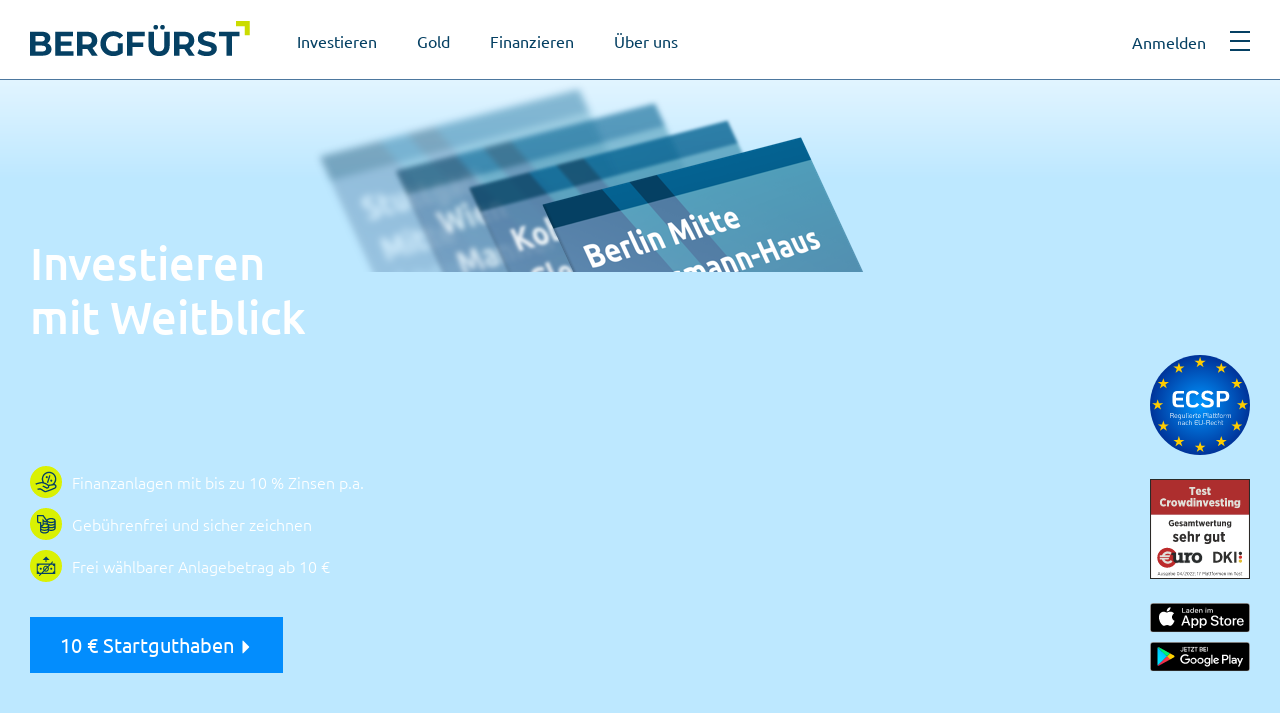

--- FILE ---
content_type: text/html; charset=utf-8
request_url: https://lp.bergfuerst.com/
body_size: 9686
content:
<!DOCTYPE html PUBLIC "-//W3C//DTD XHTML 1.0 Strict//EN" "http://www.w3.org/TR/xhtml1/DTD/xhtml1-strict.dtd"><html xmlns="http://www.w3.org/1999/xhtml"><head><META http-equiv="Content-Type" content="text/html; charset=UTF-8" >
      <!--ef75c8ca-11de-4ed1-b561-2f8d73e34328 a-->

    <title></title>
    <meta name="keywords" content="">
    <meta name="description" content="">

    

    


    

    <meta name="robots" content="noindex, nofollow"><meta http-equiv="X-UA-Compatible" content="IE=edge"><meta name="lp-version" content="v6.24.4"><style title="page-styles" type="text/css" data-page-type="main_desktop">
body {
 color:#000;
}
a {
 color:#1687e8;
 text-decoration:none;
}
#lp-pom-root {
 display:block;
 background:rgba(255,255,255,1);
 border-style:none;
 margin:auto;
 padding-top:0px;
 border-radius:0px;
 min-width:971px;
 height:580px;
}
#lp-pom-block-289 {
 display:block;
 background:rgba(255,255,255,1);
 border-style:none;
 margin-left:auto;
 margin-right:auto;
 margin-bottom:0px;
 border-radius:0px;
 width:971px;
 height:580px;
 position:relative;
}
#lp-code-290 {
 display:block;
 left:328px;
 top:22px;
 z-index:1;
 width:315px;
 height:170px;
 position:absolute;
}
#lp-pom-root .lp-positioned-content {
 top:0px;
 width:971px;
 margin-left:-486px;
}
#lp-pom-block-289 .lp-pom-block-content {
 margin-left:auto;
 margin-right:auto;
 width:971px;
 height:580px;
}
#lp-pom-root-color-overlay {
 position:absolute;
 background:none;
 top:0;
 width:100%;
 height:580px;
 min-height:100%;
}
#lp-pom-block-289-color-overlay {
 position:absolute;
 background:none;
 height:580px;
 width:971px;
}
</style><!-- lp:insertions start head --><link href="//builder-assets.unbounce.com/published-css/main-7b78720.z.css" rel="stylesheet" media="screen" type="text/css" /><meta property='og:title' content='https://lp.bergfuerst.com/'/><script src="//ajax.googleapis.com/ajax/libs/jquery/1.4.2/jquery.min.js" type="text/javascript"></script><script src="//builder-assets.unbounce.com/published-js/jquery-shims.bundle-aa41391.z.js" type="text/javascript"></script><script type="text/javascript">window.ub = {"page":{"id":"ef75c8ca-11de-4ed1-b561-2f8d73e34328","variantId":"a","usedAs":"main","name":"LP Startseite http://lp.bergfuerst.com/","url":"https://lp.bergfuerst.com/","dimensions":{"desktop":{"height":580,"width":971}}},"hooks":{"beforeFormSubmit":[],"afterFormSubmit":[]}};</script><link rel="icon" type="image/x-icon" href="https://de.bergfuerst.com/images/favicon.ico" /><!-- lp:insertions end head -->
<script>window.ub=window.ub||{};window.ub.captcha=window.ub.captcha||{};window.ub.visitorId="c0ab9c33-0028-4dc0-bc5c-2650116d87f8";window.ub.routingStrategy="single";window.ub.contentRoutingStrategy="single";window.ub.domain={};window.ub.enableConsistencyStorage=function(){if(!/(?:^|;\s*)ubpv=a%2Cef75c8ca-11de-4ed1-b561-2f8d73e34328(?:$|;\s*)/.test(document.cookie)){document.cookie="ubpv=a%2Cef75c8ca-11de-4ed1-b561-2f8d73e34328; Max-Age=15897600; Path=/; SameSite=Lax";}};window.ub.enableStatisticsStorage=function(){document.cookie="ubvs=c0ab9c33-0028-4dc0-bc5c-2650116d87f8; Max-Age=15552000; Path=/; SameSite=Lax";document.cookie="ubvt=v2%7Cc0ab9c33-0028-4dc0-bc5c-2650116d87f8%7Cef75c8ca-11de-4ed1-b561-2f8d73e34328%3Aa%3Asingle%3Asingle; Max-Age=259200; Domain=bergfuerst.com; Path=/; SameSite=Lax";};window.ub.disableConsistencyStorage=function(){document.cookie="ubpv=; Max-Age=0; Path=/; SameSite=Lax";};window.ub.disableStatisticsStorage=function(){document.cookie="ubvs=; Max-Age=0; Path=/; SameSite=Lax";document.cookie="ubvt=; Max-Age=0; Domain=bergfuerst.com; Path=/; SameSite=Lax";};window.ub.enableVisitorTracking=()=>{window.ub.enableConsistencyStorage(),window.ub.enableStatisticsStorage()},window.ub.disableVisitorTracking=()=>{window.ub.disableConsistencyStorage(),window.ub.disableStatisticsStorage()};</script>
<script async src="/_ub/static/ts/6622902072f544a006592f968a158074f43318d5.js"></script>
<script>

dataLayer = [{'unbounceVariant': window.ub.page.variantId}];

</script><script type="text/javascript"> 
	$(function() {
    $( "#kapital" ).text("€ 192.287.240");
    $( "#kunden" ).text("120.500");
    $( "#zurueck" ).text("€ 137.767.244");
    $( "#projekte" ).text("113");
    $( "#zinsen-txt" ).text("7,5 % bis 10 % Zinsen p.a.");
	});
 </script><!-- ub:disable_server_cookies -->
<script id="usercentrics-cmp" src="https://web.cmp.usercentrics.eu/ui/loader.js" data-settings-id="uMniNwqNq" async></script><link rel="apple-touch-icon" sizes="180x180" href="https://de.bergfuerst.com/files/build/2020-10/images/apple-touch-icon.png">
<link rel="icon" type="image/png" sizes="32x32" href="https://de.bergfuerst.com/files/build/2020-10/images/favicon-32x32.png">
<link rel="icon" type="image/png" sizes="16x16" href="https://de.bergfuerst.com/files/build/2020-10/images/favicon-16x16.png">
<link rel="mask-icon" href="https://de.bergfuerst.com/files/build/2020-10/images/safari-pinned-tab.svg" color="#5bbad5">
<link rel="shortcut icon" href="https://de.bergfuerst.com/files/build/2020-10/images/favicon.ico">
<script>
(function() {
  function getModifiedURL() {
      let baseUrl = location.protocol + '//' + location.host + location.pathname;

      if (typeof window.ub !== 'undefined' && typeof window.ub.page !== 'undefined' && typeof window.ub.page.variantId !== 'undefined') {
          if (location.pathname.indexOf(window.ub.page.variantId + '.html') === -1) {
              let newUrl = baseUrl + window.ub.page.variantId + '.html' + window.location.search + window.location.hash;
              history.pushState(null, "", newUrl);
              return newUrl;
          }
          return location.href;
      } else {
          return baseUrl + 'unknownVariant.html' + window.location.search + window.location.hash;
      }
  }

  let newUrl = getModifiedURL();

  var xhr = new XMLHttpRequest();
  xhr.open('GET', 'https://de.bergfuerst.com/landing-page-info?url=' + encodeURIComponent(newUrl) + '&referrer=' + encodeURIComponent(document.referrer));
  xhr.withCredentials = true;
  xhr.send();
})();
</script>
<script type="text/javascript">
    // create dataLayer
    window.dataLayer = window.dataLayer || [];
    function gtag() {
        dataLayer.push(arguments);
    }

    // --- Dynamische Consent-Standardwerte basierend auf URL-Parameter 'cra' ---
    let defaultAdUserData = "denied";
    let defaultAdPersonalization = "denied";
    let defaultAdStorage = "denied";
    let defaultAnalyticsStorage = "denied";
    let adsDataRedaction = true; // Standardmäßig Datenreduktion aktivieren

    try {
        const urlParams = new URLSearchParams(window.location.search);
        if (urlParams.has('cra')) {
            const craValue = urlParams.get('cra');

            if (craValue && craValue.length === 3 && /^[01]{3}$/.test(craValue)) {
                const cFlag = craValue[0] === '1'; // Conversion Tracking
                const rFlag = craValue[1] === '1'; // Remarketing
                const aFlag = craValue[2] === '1'; // Analytics

                defaultAdUserData = cFlag ? "granted" : "denied";
                defaultAdPersonalization = rFlag ? "granted" : "denied";
                defaultAnalyticsStorage = aFlag ? "granted" : "denied";

                if (cFlag || rFlag) {
                    defaultAdStorage = "granted";
                    adsDataRedaction = false;
                } else {
                    defaultAdStorage = "denied";
                    adsDataRedaction = true;
                }
            }
        }
    } catch (e) {
        // Im Fehlerfall bleiben die Defaults auf "denied"
    }

    // Setze die dynamisch ermittelten oder Standard-Consent-Werte
    gtag("consent", "default", {
        ad_user_data: defaultAdUserData,
        ad_personalization: defaultAdPersonalization,
        ad_storage: defaultAdStorage,
        analytics_storage: defaultAnalyticsStorage,
        wait_for_update: 2000 // milliseconds to wait for update von Usercentrics o.ä.
    });

    // Setze ads_data_redaction basierend auf der Logik oben
    gtag("set", "ads_data_redaction", adsDataRedaction);
    // --- ENDE DYNAMISCHER CONSENT TEIL ---
</script>

<script type="text/javascript">
    // Google Tag Manager
    (function(w, d, s, l, i) {
        w[l] = w[l] || [];
        w[l].push({
            'gtm.start': new Date().getTime(),
            event: 'gtm.js'
        });
        var f = d.getElementsByTagName(s)[0],
            j = d.createElement(s),
            dl = l != 'dataLayer' ? '&l=' + l : '';
        j.async = true;
        j.src =
            'https://t.bergfuerst.com/gtm.js?id=' + i + dl; // Ihre GTM-Domain
        f.parentNode.insertBefore(j, f);
    })(window, document, 'script', 'dataLayer', 'GTM-KG4HLQ'); // Ihr GTM-Container
</script>    <!-- SEA Dynamic Copy -->
    <style>
        #lp-h1, #lp-sub { visibility: hidden; }
        #lp-h1.ready, #lp-sub.ready { visibility: visible; }
    </style>
    <script>
        var LP_COPY = {
            gen: { h1: "Geldanlage-Vergleich 2026", sub: "Drei beliebte Anlageformen im direkten Vergleich." },
            amt_s: { h1: "10.000 bis 50.000 € anlegen", sub: "Welche Anlage passt zu diesem Budget?" },
            amt_l: { h1: "100.000 € und mehr anlegen", sub: "Anlageoptionen für größere Beträge im Vergleich." },
            comp: { h1: "Geldanlage im Vergleich", sub: "Gold, Immobilien oder Tagesgeld – was lohnt sich?" },
            tips: { h1: "Geld anlegen – aber wie?", sub: "Drei Optionen für Einsteiger und Erfahrene." },
            wealth: { h1: "Langfristig Vermögen aufbauen", sub: "Welche Anlageform passt zu Ihren Zielen?" },
            yield: { h1: "Geldanlage mit guter Rendite", sub: "Was ist realistisch – und was kostet es an Risiko?" },
            short: { h1: "Geld kurzfristig anlegen", sub: "Optionen für 1–3 Jahre im Vergleich." },
            safe: { h1: "Geldanlage abseits der Börse", sub: "Drei Optionen für alle, die nicht in Aktien investieren wollen." }
        };
    </script></head>
    <body class="lp-pom-body"><!-- lp:insertions start body:before --><!-- lp:insertions end body:before -->
<!-- Google Tag Manager (noscript) -->
<noscript><iframe src="https://t.bergfuerst.com/ns.html?id=GTM-KG4HLQ"
height="0" width="0" style="display:none;visibility:hidden"></iframe></noscript>
<!-- End Google Tag Manager (noscript) -->
    

<div class="lp-element lp-pom-root" id="lp-pom-root"><div id="lp-pom-root-color-overlay"></div><div class="lp-positioned-content"><div class="lp-element lp-code" id="lp-code-290"><!-- lp:insertions start div#lp-code-290 --><noscript><a href="https://de.bergfuerst.com/">Bitte klicken Sie hier, um weitergeleitet zu werden</a></noscript><!-- lp:insertions end div#lp-code-290 --></div></div><div class="lp-element lp-pom-block" id="lp-pom-block-289"><div id="lp-pom-block-289-color-overlay"></div><div class="lp-pom-block-content"></div></div></div><!-- lp:insertions start body:after --><script type="text/javascript">
  var d = new Date();
    d.setTime(d.getTime() + (90*24*60*60*1000)); /* 90 Tage Cookielifetime */
    var expires = "expires="+d.toUTCString();
    document.cookie = "bgf_conversionFunnelTest=StartseiteNormal-LP-Startseite; domain=.bergfuerst.com; path=/; " + expires;
  
$( document ).ready(function() {
  	checkIfAnalyticsLoaded(0);
});
 
 
function checkIfAnalyticsLoaded(counter) {
  	counter++;
    if(counter <= 60) {
  		if (typeof ga != "undefined" && ga.hasOwnProperty('loaded') && ga.loaded === true) {
    		goTo("https://de.bergfuerst.com"); 
		} 
		else {
			setTimeout("checkIfAnalyticsLoaded("+counter+")", 50);
  		}
    }
  	else {
		goTo("https://de.bergfuerst.com"); 
    }
}
  
  
function goTo(url)
{
    var a = document.createElement("a");
    if (a.click)
    {
        // HTML5 browsers and IE support click() on <a>, early FF does not.
        a.setAttribute("href", url);
        a.style.display = "none";
        document.body.appendChild(a);
        a.click();
    } else {
        // Early FF can, however, use this usual method
        // where IE cannot with secure links.
        window.location = url;
    }
}
</script><script async src="//builder-assets.unbounce.com/published-js/main.bundle-5dc4c52.z.js" type="text/javascript"></script><!-- lp:insertions end body:after -->
<script>
/*V8*/
</script>
<script type="text/template" id="survey-template">
<style>
    #progressbar{
        position: relative;
    	height: 8px;
    	width: 100%;
    }

    @media (max-width: 780px) {
        #progressbar {
            margin-top: 10px !important;
      }}

  	.background{
      	height: 100%;
        position: absolute;
        top: 0px;
        left: 0px;
        width: 100%;
        z-index:0;
      	background: #e0e0e0;
    	border-radius: 6px;
    }

  	.progress2{
        height: 100%;
        position: absolute;
        top: 0px;
        left: 0px;
        width: 0%;
        z-index: 1;
        border-top-left-radius: 6px;
        border-bottom-left-radius: 6px;
        max-width: calc(100% - 4px);
        background: #c8d200;
        transition: all 800ms ease 0s;
    }

  	fieldset {
  	    position:absolute;
    	width:100%;
      	left:150%;
	}

    #first{
    	left:0%;
  	}


  .cont {
    position:relative;
    margin: 0px;
    padding: 0px;
    width: 100%;
    height: 410px;
    overflow: hidden;
  }

  @media (min-width: 780px) {
    .cont {
      	height: 535px;
  }}

  @media (min-width: 1000px) {
    .cont {
      	height: 380px;
  }}


  .hl {
	font-size:40px !important;
  }

  @media (max-width: 780px) {
    .hl {
        font-size: 28px !important;
        font-weight: bold !important;
        font-family: Regular !important;
        margin-top: -10px !important;
  }}

  @media (max-width: 780px) {
    .mobile-break {
        display:inline-block;
  }}


  .panel-title {
	min-height:51px !important;
  }


  .d-block {
	display:block !important;
  }

   .col-five {
	padding-left: 5px !important;
    padding-right: 5px !important;
  }

  .panel-answer {
    border:1px solid #ff8400;
  }
  .panel-answer:hover {
    cursor: pointer;
    box-shadow: 0 0 20px 0 #383838;
  }

  .question {
	font-size:18px;
    font-weight: 700;
    color:#333;
    background:#e0e0e0;
  }

  @media (max-width: 780px) {
    .question {
        font-size: 16px !important;
        margin-top: 20px !important;
  }}

  .panel-title {
    	text-align: left;
    	font-weight:700;
    	min-height:auto !important;
    	margin-top: 20px !important;
  }


  @media (min-width: 780px) {
    .panel-title {
      	text-align: center;
      	min-height:51px !important;
  }}

  @media (max-width: 780px) {
    .panel-title {
        font-size: 16px !important;
        margin-top: 12px !important;
        margin-left: 10px !important;
  }}

  .panel-body {
    	padding: 5px 15px 5px 15px !important;
  }

  @media (min-width: 780px) {
    .panel-body {
      	padding:15px 15px 5px 15px !important;
  }}

@media (max-width: 780px) {
    .panel-body {
      	margin:0px 25px 5px 25px !important;
  	}

    .panel-shadowed {
      	box-shadow: 0 0 5px 0 rgba(0,0,0,.25) !important;
  	}
  }




    @media (max-width: 780px) {
    .img {
        height: 40px !important;
  }}

  .spinner-border {
      display: inline-block;
      width: 6rem;
      height: 6rem;
      vertical-align: text-bottom;
      border: 0.5em solid #ff8400;
      border-right-color: transparent;
      border-radius: 50%;
      -webkit-animation: spinner-border .75s linear infinite;
      animation: spinner-border .75s linear infinite;
  }

  	@keyframes spinner-border {
 	 to { transform: rotate(360deg); }
	}

label img{
    pointer-events: none;
}
label{
    display: inline-block;
}

</style>
<div id="survey-container" class="container bg-none text-center">
    <h1 class="section-container-h1 hl" id="survey-headline">
            Lohnen sich Immobilien-<span class="mobile-break">Investments für mich?</span>
    </h1>
    <h3 class="no-margin-top">
            Machen Sie den 3-Minuten-Test und erhalten Sie ein kostenloses 10 € Probeinvestment!
    </h3>
     <div class="margin-top-lg" id="progressbar">
        <div class="background"></div>
        <div class="progress2"></div>
     </div>
    <form id="survey" method="POST">
    <div class="cont">
           <fieldset id="first">
                <div class="row">
                    <div class="col-md-8 col-md-offset-2 col-lg-6 col-lg-offset-3">
                        <div class="question padding-sm margin-bottom-lg margin-top-xl">Warum möchten Sie Geld anlegen?</div>
                    </div>
                </div>
               <div class="row">
                   <div class="col-lg-6 col-lg-offset-1">
                       <div class="row">
                           <label class="d-block" for="q1a1" data-label="Survey.q1.a1">
                               <div class="col-lg-4 col-md-2 col-md-offset-3 col-lg-offset-0 col-five">
                                    <div class="panel panel-shadowed panel-body panel-answer">
                                        <div class="row">
                                            <div class="col-xs-2 col-md-12">
                                                <img class="img" src="https://de.bergfuerst.com/static/unbounce/survey/q1a1.svg" alt="Antwortmöglichkeit">
                                            </div>
                                            <div class="col-xs-10 col-md-12">
                                                <p class="panel-title">Vermögen aufbauen</p>
                                            </div>
                                        </div>
                                    </div>
                               </div>
                            </label>
                          <input class="next_btn hidden" id="q1a1" name="q1" type="radio" value="a1" data-label="Survey.q1.a1">
                            <label class="d-block" for="q1a2" data-label="Survey.q1.a2">
                               <div class="col-lg-4 col-md-2 col-five">
                                    <div class="panel panel-shadowed panel-body panel-answer">
                                         <div class="row">
                                            <div class="col-xs-2 col-md-12">
                                                <img class="img" src="https://de.bergfuerst.com/static/unbounce/survey/q1a2.svg" alt="Antwortmöglichkeit">
                                            </div>
                                            <div class="col-xs-10 col-md-12">
                                                <p class="panel-title">Traum erfüllen</p>
                                            </div>
                                        </div>
                                    </div>
                                </div>
                           </label>
                          <input class="next_btn hidden" id="q1a2" name="q1" type="radio" value="a2" data-label="Survey.q1.a2">
                            <label class="d-block" for="q1a3" data-label="Survey.q1.a3">
                               <div class="col-lg-4 col-md-2 col-five">
                                     <div class="panel panel-shadowed panel-body panel-answer">
                                         <div class="row">
                                            <div class="col-xs-2 col-md-12">
                                                <img class="img" src="https://de.bergfuerst.com/static/unbounce/survey/q1a3.svg" alt="Antwortmöglichkeit">
                                            </div>
                                            <div class="col-xs-10 col-md-12">
                                                <p class="panel-title">Für Kinder sparen</p>
                                            </div>
                                        </div>
                                    </div>
                                </div>
                           </label>
                          <input class="next_btn hidden" id="q1a3" name="q1" type="radio" value="a3" data-label="Survey.q1.a3">
                       </div>
                   </div>
                   <div class="col-lg-4">
                       <div class="row">
                            <label class="d-block" for="q1a4" data-label="Survey.q1.a4">
                               <div class="col-lg-6 col-md-2 col-md-offset-4 col-lg-offset-0 col-five">
                                     <div class="panel panel-shadowed panel-body panel-answer">
                                         <div class="row">
                                            <div class="col-xs-2 col-md-12">
                                                <img class="img" src="https://de.bergfuerst.com/static/unbounce/survey/q1a4.svg" alt="Antwortmöglichkeit">
                                            </div>
                                            <div class="col-xs-10 col-md-12">
                                                <p class="panel-title">Fürs Alter vorsorgen</p>
                                            </div>
                                        </div>
                                    </div>
                                </div>
                           </label>
                          <input class="next_btn hidden" id="q1a4" name="q1" type="radio" value="a4" data-label="Survey.q1.a4">
                           <label class="d-block" for="q1a5" data-label="Survey.q1.a5">
                               <div class="col-lg-6 col-md-2 col-five">
                                     <div class="panel panel-shadowed panel-body panel-answer">
                                         <div class="row">
                                            <div class="col-xs-2 col-md-12">
                                                <img class="img" src="https://de.bergfuerst.com/static/unbounce/survey/q1a5.svg" alt="Antwortmöglichkeit">
                                            </div>
                                            <div class="col-xs-10 col-md-12">
                                                <p class="panel-title">Kein bestimmtes Ziel</p>
                                            </div>
                                        </div>
                                    </div>
                                </div>
                           </label>
                          <input class="next_btn hidden" id="q1a5" name="q1" type="radio" value="a5" data-label="Survey.q1.a5">
                        </div>
                      </div>
                </div>
           </fieldset>
           <fieldset id="second">
               <div class="row">
                    <div class="col-sm-12 col-md-8 col-md-offset-2 col-lg-6 col-lg-offset-3">
                        <div class="question padding-sm margin-bottom-lg margin-top-xl">Welches Anlageverhalten beschreibt Sie am besten?</div>
                    </div>
                </div>
               <div class="row">
                   <label class="d-block" for="q2a1" data-label="Survey.q2.a1">
                           <div class="col-lg-2 col-md-2 col-md-offset-3 col-lg-offset-3 col-five">
                                <div class="panel panel-shadowed panel-body panel-answer">
                                     <div class="row">
                                        <div class="col-xs-2 col-md-12">
                                            <img class="img" src="https://de.bergfuerst.com/static/unbounce/survey/q2a1.svg" alt="Antwortmöglichkeit">
                                        </div>
                                        <div class="col-xs-10 col-md-12">
                                            <p class="panel-title">Ich entscheide selber</p>
                                        </div>
                                    </div>
                                </div>
                            </div>
                    </label>
                    <input class="next_btn hidden" id="q2a1" name="q2" type="radio" value="a1" data-label="Survey.q2.a1">
                    <label class="d-block" for="q2a2" data-label="Survey.q2.a2">
                           <div class="col-lg-2 col-md-2 col-five">
                                 <div class="panel panel-shadowed panel-body panel-answer">
                                     <div class="row">
                                        <div class="col-xs-2 col-md-12">
                                            <img class="img" src="https://de.bergfuerst.com/static/unbounce/survey/q2a2.svg" alt="Antwortmöglichkeit">
                                        </div>
                                        <div class="col-xs-10 col-md-12">
                                            <p class="panel-title">Ich lasse mich beraten</p>
                                        </div>
                                    </div>
                                </div>
                            </div>
                    </label>
                    <input class="next_btn hidden" id="q2a2" name="q2" type="radio" value="a2" data-label="Survey.q2.a2">
                   <label class="d-block" for="q2a3" data-label="Survey.q2.a3">
                           <div class="col-lg-2 col-md-2 col-five">
                                 <div class="panel panel-shadowed panel-body panel-answer">
                                     <div class="row">
                                        <div class="col-xs-2 col-md-12">
                                            <img class="img" src="https://de.bergfuerst.com/static/unbounce/survey/q2a3.svg" alt="Antwortmöglichkeit">
                                        </div>
                                        <div class="col-xs-10 col-md-12">
                                            <p class="panel-title">Mal so, mal so!</p>
                                        </div>
                                    </div>
                                </div>
                            </div>
                    </label>
                    <input class="next_btn hidden" id="q2a3" name="q2" type="radio" value="a3" data-label="Survey.q2.a3">
                </div>
           </fieldset>
        <fieldset id="third">
                <div class="row">
                    <div class="col-md-8 col-md-offset-2 col-lg-8 col-lg-offset-2">
                        <div class="question padding-sm margin-bottom-lg margin-top-xl">Rein theoretisch: Wann müssten Sie vorzeitig an Ihr Geld? </div>
                    </div>
                </div>
               <div class="row">
                   <div class="col-lg-6 col-lg-offset-1">
                       <div class="row">
                           <label class="d-block" for="q3a1" data-label="Survey.q3.a1">
                               <div class="col-lg-4 col-md-2 col-md-offset-3 col-lg-offset-0 col-five">
                                    <div class="panel panel-shadowed panel-body panel-answer">
                                        <div class="row">
                                            <div class="col-xs-2 col-md-12">
                                                <img class="img" src="https://de.bergfuerst.com/static/unbounce/survey/q3a1.svg" alt="Antwortmöglichkeit">
                                            </div>
                                            <div class="col-xs-10 col-md-12">
                                                <p class="panel-title">Waschmaschine kaputt</p>
                                            </div>
                                        </div>
                                    </div>
                               </div>
                            </label>
                          <input class="next_btn hidden" id="q3a1" name="q3" type="radio" value="a1" data-label="Survey.q3.a1">
                            <label class="d-block" for="q3a2" data-label="Survey.q3.a2">
                               <div class="col-lg-4 col-md-2 col-five">
                                    <div class="panel panel-shadowed panel-body panel-answer">
                                         <div class="row">
                                            <div class="col-xs-2 col-md-12">
                                                <img class="img" src="https://de.bergfuerst.com/static/unbounce/survey/q3a2.svg" alt="Antwortmöglichkeit">
                                            </div>
                                            <div class="col-xs-10 col-md-12">
                                                <p class="panel-title">Auto kaputt</p>
                                            </div>
                                        </div>
                                    </div>
                                </div>
                           </label>
                          <input class="next_btn hidden" id="q3a2" name="q3" type="radio" value="a2" data-label="Survey.q3.a2">
                            <label class="d-block" for="q3a3" data-label="Survey.q3.a3">
                               <div class="col-lg-4 col-md-2 col-five">
                                     <div class="panel panel-shadowed panel-body panel-answer">
                                         <div class="row">
                                            <div class="col-xs-2 col-md-12">
                                                <img class="img" src="https://de.bergfuerst.com/static/unbounce/survey/q3a3.svg" alt="Antwortmöglichkeit">
                                            </div>
                                            <div class="col-xs-10 col-md-12">
                                                <p class="panel-title">Hausdach kaputt</p>
                                            </div>
                                        </div>
                                    </div>
                                </div>
                           </label>
                          <input class="next_btn hidden" id="q3a3" name="q3" type="radio" value="a3" data-label="Survey.q3.a3">
                       </div>
                   </div>
                   <div class="col-lg-4">
                       <div class="row">
                            <label class="d-block" for="q3a4" data-label="Survey.q3.a4">
                               <div class="col-lg-6 col-md-2 col-md-offset-4 col-lg-offset-0 col-five">
                                     <div class="panel panel-shadowed panel-body panel-answer">
                                         <div class="row">
                                            <div class="col-xs-2 col-md-12">
                                                <img class="img" src="https://de.bergfuerst.com/static/unbounce/survey/q3a4.svg" alt="Antwortmöglichkeit">
                                            </div>
                                            <div class="col-xs-10 col-md-12">
                                                <p class="panel-title">Nie</p>
                                            </div>
                                        </div>
                                    </div>
                                </div>
                           </label>
                          <input class="next_btn hidden" id="q3a4" name="q3" type="radio" value="a4" data-label="Survey.q3.a4">
                           <label class="d-block" for="q3a5" data-label="Survey.q3.a5">
                               <div class="col-lg-6 col-md-2 col-five">
                                     <div class="panel panel-shadowed panel-body panel-answer">
                                         <div class="row">
                                            <div class="col-xs-2 col-md-12">
                                                <img class="img" src="https://de.bergfuerst.com/static/unbounce/survey/q3a5.svg" alt="Antwortmöglichkeit">
                                            </div>
                                            <div class="col-xs-10 col-md-12">
                                                <p class="panel-title">Keine Ahnung</p>
                                            </div>
                                        </div>
                                    </div>
                                </div>
                           </label>
                          <input class="next_btn hidden" id="q3a5" name="q3" type="radio" value="a5" data-label="Survey.q3.a5">
                        </div>
                      </div>
                </div>
           </fieldset>
           <fieldset id="fourth">
               <div class="row">
                    <div class="col-md-8 col-md-offset-2 col-lg-8 col-lg-offset-2">
                        <div class="question padding-sm margin-bottom-lg margin-top-xl">Wie zufrieden sind Sie insgesamt mit Ihrer momentanen Geldanlage?</div>
                    </div>
                </div>
               <div class="row">
                    <label class="d-block" for="q4a1" data-label="Survey.q4.a1">
                           <div class="col-lg-2 col-md-2 col-md-offset-2 col-lg-offset-2 col-five">
                                <div class="panel panel-shadowed panel-body panel-answer">
                                    <div class="row">
                                        <div class="col-xs-2 col-md-12">
                                            <img class="img" src="https://de.bergfuerst.com/static/unbounce/survey/q4a1.svg" alt="Antwortmöglichkeit">
                                        </div>
                                        <div class="col-xs-10 col-md-12">
                                            <p class="panel-title">sehr zufrieden</p>
                                        </div>
                                    </div>
                                </div>
                           </div>
                    </label>
                    <input class="next_btn hidden" id="q4a1" name="q4" type="radio" value="a1" data-label="Survey.q4.a1">
                    <label class="d-block" for="q4a2" data-label="Survey.q4.a2">
                           <div class="col-lg-2 col-md-2 col-five">
                                <div class="panel panel-shadowed panel-body panel-answer">
                                     <div class="row">
                                        <div class="col-xs-2 col-md-12">
                                            <img class="img" src="https://de.bergfuerst.com/static/unbounce/survey/q4a2.svg" alt="Antwortmöglichkeit">
                                        </div>
                                        <div class="col-xs-10 col-md-12">
                                            <p class="panel-title">eher zufrieden</p>
                                        </div>
                                    </div>
                                </div>
                            </div>
                    </label>
                    <input class="next_btn hidden" id="q4a2" name="q4" type="radio" value="a2" data-label="Survey.q4.a2">
                    <label class="d-block" for="q4a3" data-label="Survey.q4.a3">
                           <div class="col-lg-2 col-md-2 col-five">
                                 <div class="panel panel-shadowed panel-body panel-answer">
                                     <div class="row">
                                        <div class="col-xs-2 col-md-12">
                                            <img class="img" src="https://de.bergfuerst.com/static/unbounce/survey/q4a3.svg" alt="Antwortmöglichkeit">
                                        </div>
                                        <div class="col-xs-10 col-md-12">
                                            <p class="panel-title">eher unzufrieden</p>
                                        </div>
                                    </div>
                                </div>
                            </div>
                    </label>
                    <input class="next_btn hidden" id="q4a3" name="q4" type="radio" value="a3" data-label="Survey.q4.a3">
                   <label class="d-block" for="q4a4" data-label="Survey.q4.a4">
                           <div class="col-lg-2 col-md-2 col-five">
                                 <div class="panel panel-shadowed panel-body panel-answer">
                                     <div class="row">
                                        <div class="col-xs-2 col-md-12">
                                            <img class="img" src="https://de.bergfuerst.com/static/unbounce/survey/q4a4.svg" alt="Antwortmöglichkeit">
                                        </div>
                                        <div class="col-xs-10 col-md-12">
                                            <p class="panel-title">unzufrieden</p>
                                        </div>
                                    </div>
                                </div>
                            </div>
                    </label>
                    <input class="next_btn hidden" id="q4a4" name="q4" type="radio" value="a4" data-label="Survey.q4.a4">
               </div>
           </fieldset>
            <fieldset id="fifth">
               <div class="row">
                    <div class="col-md-8 col-md-offset-2 col-lg-8 col-lg-offset-2">
                        <div class="question padding-sm margin-bottom-lg margin-top-xl">Sie bekommen 10.000 € geschenkt. Wie investieren Sie am ehesten?</div>
                    </div>
                </div>
               <div class="row">
                   <label class="d-block" for="q5a1" data-label="Survey.q5.a1">
                           <div class="col-lg-2 col-md-2 col-md-offset-3 col-lg-offset-3 col-five">
                                <div class="panel panel-shadowed panel-body panel-answer">
                                     <div class="row">
                                        <div class="col-xs-2 col-md-12">
                                            <img class="img" src="https://de.bergfuerst.com/static/unbounce/survey/q5a1.svg" alt="Antwortmöglichkeit">
                                        </div>
                                        <div class="col-xs-10 col-md-12">
                                            <p class="panel-title">Sparbuch</p>
                                        </div>
                                    </div>
                                </div>
                            </div>
                    </label>
                    <input class="next_btn2 hidden" id="q5a1" name="q5" type="radio" value="a1" data-label="Survey.q5.a1">
                    <label class="d-block" for="q5a2" data-label="Survey.q5.a2">
                           <div class="col-lg-2 col-md-2 col-five">
                                 <div class="panel panel-shadowed panel-body panel-answer">
                                     <div class="row">
                                        <div class="col-xs-2 col-md-12">
                                            <img class="img" src="https://de.bergfuerst.com/static/unbounce/survey/q5a2.svg" alt="Antwortmöglichkeit">
                                        </div>
                                        <div class="col-xs-10 col-md-12">
                                            <p class="panel-title">Fonds</p>
                                        </div>
                                    </div>
                                </div>
                            </div>
                    </label>
                    <input class="next_btn2 hidden" id="q5a2" name="q5" type="radio" value="a2" data-label="Survey.q5.a2">
                   <label class="d-block" for="q5a3" data-label="Survey.q5.a3">
                           <div class="col-lg-2 col-md-2 col-five">
                                 <div class="panel panel-shadowed panel-body panel-answer">
                                     <div class="row">
                                        <div class="col-xs-2 col-md-12">
                                            <img class="img" src="https://de.bergfuerst.com/static/unbounce/survey/q5a3.svg" alt="Antwortmöglichkeit">
                                        </div>
                                        <div class="col-xs-10 col-md-12">
                                            <p class="panel-title">Aktien</p>
                                        </div>
                                    </div>
                                </div>
                            </div>
                    </label>
                    <input class="next_btn2 hidden" id="q5a3" name="q5" type="radio" value="a3" data-label="Survey.q5.a3">
                </div>
           </fieldset>
        </div>
    </form>
 </div>
</script>
<script>
  var question_number = 6;
  var target_url = 'https://de.bergfuerst.com/registrierung?opt=survey&couponcode=10EURO';

  $(document).ready(function() {
      $(".progress2").width((100/question_number)+"%");


      $(".next_btn").click(function() { // Function Runs On NEXT Button Click
  		$(this).closest("fieldset").animate({
              left: '-100%'
          }, 500);
        	$(this).closest("fieldset").next().animate({
              left: '0%'
          }, 500);

        	var old_value = $(".progress2").width() / $(".progress2").parent().width()*100;

    		$(".progress2").width((old_value+100/question_number)+"%");
          $('.active').next().addClass('active');
      });

      $( ".next_btn2" ).click(function() {
    	$( "#survey" ).submit();
	});

      $( "#survey" ).submit(function(e) {

        e.preventDefault();

        var cookieIdSurvey;
        // $(this).serialize(); will be the serialized form
        var cookieIdSurvey = $(this).serialize();

        if (typeof friend_couponcode !== 'undefined') {
            target_url = 'https://de.bergfuerst.com/registrierung?opt=fwf_survey&couponcode='+friend_couponcode;
            cookieIdSurvey = cookieIdSurvey+'&friend='+friend_couponcode;
        }
        if (typeof  one_percent_couponcode !== 'undefined') {
            target_url = 'https://de.bergfuerst.com/registrierung?opt=1_survey&couponcode='+one_percent_couponcode;
            cookieIdSurvey = cookieIdSurvey+'&one_percent_couponcode='+one_percent_couponcode;
        }

        //alert(cookieIdSurvey);
        var d = new Date();
        d.setTime(d.getTime() + (1*24*60*60*1000)); /* 1 Tag Cookielifetime */
        var expires = "expires="+d.toUTCString();
        document.cookie = "bgf_unbounce_survey="+cookieIdSurvey+"; domain=.bergfuerst.com; path=/; " + expires;

        $( "#survey-container" ).replaceWith( '<div id="survey-container" class="container bg-none text-center margin-bottom-xl"><div class="text-center margin-top-xl"><div class="spinner-border" role="status"></div></div><h2 class="margin-top-lg text-center">Noch einen Augenblick Geduld.</h2><div class="text-center margin-bottom-xl">Unser System prüft gerade Ihre Angaben.</div></div>');

        setTimeout(function(){ window.location.href = target_url }, 3000);
      });

  });

$(window).bind("pageshow", function(event) {
    if (event.originalEvent.persisted) {
        window.location.reload();
    }
});
</script>
<script src="https://de.bergfuerst.com/static/build/js/external/slick/slick.js" type="text/javascript">
</script>
<script type="text/javascript">
$(document).ready(function(){
	$('.ub-overlay').on('click', function(){
    	document.location = $(this).attr('href');
	});
  
  if ($('.js-slick-testimonials').length > 0 || $('.js-slick-issuers-testimonials-messages').length > 0) {
      $(".js-slick-testimonials").not(".slick-initialized").slick({
          infinite: !0,
          mobileFirst: !0,
          slidesToShow: 1,
          slidesToScroll: 1,
          dots: !1,
          rows: 1,
          arrows: !1,
          autoplaySpeed: 8e3,
          pauseOnHover: !1,
          responsive: [{
              breakpoint: 780,
              settings: {
                  mobileFirst: !1
              }
          }]
      });
  }
});
</script><style>
.trust-seal-tuev2 {
  position: relative;
  margin-top: 24px;
  right: 0;
  float: right;
}

@media (min-width: 540px) {
  .trust-seal-tuev2 {
    margin-top: -19px;
    right: -80px;
  }
}

@media (min-width: 780px) {
  .trust-seal-tuev2 {
    margin-top: -32px;
    right: 5px;
  }
}

@media (min-width: 1000px) {
  .trust-seal-tuev2 {
    margin-top: -71px;
    right: -5px;
  }
}
</style>
<script type="text/javascript">


    (function (w) {
        w['_ekomiWidgetsServerUrl'] = (document.location.protocol == 'https:' ? 'https:' : 'http:') + '//widgets.ekomi.com';
        w['_customerId'] = 137735;
        w['_ekomiDraftMode'] = true;
        w['_language'] = 'de';
        
        if(typeof(w['_ekomiWidgetTokens']) !== 'undefined'){
            w['_ekomiWidgetTokens'][w['_ekomiWidgetTokens'].length] = 'sf1377355e5690e889595';
        } else {
            w['_ekomiWidgetTokens'] = new Array('sf1377355e5690e889595');
        }

        if(typeof(ekomiWidgetJs) == 'undefined') {
            ekomiWidgetJs = true;

            var scr = document.createElement('script');scr.src = 'https://sw-assets.ekomiapps.de/static_resources/widget.js';
            var head = document.getElementsByTagName('head')[0];head.appendChild(scr);
                    }
    })(window);
</script>
<script type="text/javascript">
  $(".ekomi-widget-sf1377355e57c93152c95").toggleClass('ekomi-widget-sf1377355e57c93152c95 ekomi-widget-sf1377355e95fc61b85c6');

    (function (w) {
        w['_ekomiWidgetsServerUrl'] = (document.location.protocol == 'https:' ? 'https:' : 'http:') + '//widgets.ekomi.com';
        w['_customerId'] = 137735;
        w['_ekomiDraftMode'] = true;
        w['_language'] = 'de';
        
        if(typeof(w['_ekomiWidgetTokens']) !== 'undefined'){
            w['_ekomiWidgetTokens'][w['_ekomiWidgetTokens'].length] = 'sf1377355e95fc61b85c6';
        } else {
            w['_ekomiWidgetTokens'] = new Array('sf1377355e95fc61b85c6');
        }

        if(typeof(ekomiWidgetJs) == 'undefined') {
            ekomiWidgetJs = true;

            var scr = document.createElement('script');scr.src = 'https://sw-assets.ekomiapps.de/static_resources/widget.js';
            var head = document.getElementsByTagName('head')[0];head.appendChild(scr);
                    }
    })(window);
 $( document ).ready(function() {
  $( ".trust-seal-tuev2" ).removeClass( "hidden-lg" );
});
</script><script>
/*V2.0*/
</script>
<script type="text/template" id="survey-template-v2">
<style>
  	.background{
      	height: 100%;
        position: absolute;
        top: 0px;
        left: 0px;
        width: 100%;
        z-index:0;
      	background: rgb(242, 242, 242);
    }

  	.progress2{
        height: 100%;
        position: absolute;
        top: 0px;
        left: 0px;
        width: 0%;
        z-index: 1;
        border-top-left-radius: 6px;
        border-bottom-left-radius: 6px;
        max-width: calc(100% - 4px);
        background: #c8d200;
        transition: all 800ms ease 0s;
    }

  	fieldset {
  	    position:absolute;
    	width:100%;
      	left:150%;
	}

    #first{
    	left:0%;
  	}


    .cont {
        position: relative;
        height: 460px;
        overflow: hidden;
    }

    @media (min-width: 768px) {
      .cont {
          height: 535px;
    }}

    @media (min-width: 1000px) {
      .cont {
          height: 505px;
    }}

    @media (min-width: 1280px) {
      .cont {
          height: 380px;
    }}

  .hl {
	font-size:40px !important;
  }

  @media (max-width: 780px) {
    .hl {
        font-size: 28px !important;
        font-weight: bold !important;
        font-family: Regular !important;
        margin-top: -10px !important;
  }}

  @media (max-width: 780px) {
    .mobile-break {
        display:inline-block;
  }}


  .panel-title {
	   //min-height:51px !important;
  }


  .d-block {
	display:block !important;
  }

   .col-five {
	padding-left: 5px !important;
    padding-right: 5px !important;
  }

  .panel-answer {
    background-color: #038dfd;
    border: 2px solid rgb(3, 141, 253);
  }
  .panel-answer:hover {
    cursor: pointer;
    box-shadow: 0 0 20px 0 rgba(0, 0, 0, 0.25);
  }

  .question {
	font-size:18px;
    font-weight: 700;
    color:#333;
    background:#e0e0e0;
  }

  @media (max-width: 780px) {
    .question {
        font-size: 16px !important;
        margin-top: 20px !important;
  }}

  .panel-title {
    text-align: left;
    font-size: 14px;
    margin-top: 8px;
    margin-left: 10px;
    color: #fff;
  }

  @media (min-width: 768px) {
      .panel-title {
          margin-left: 0;
          text-align: center;
          min-height: 60px;
      }
  }

  .panel-body {
    	padding: 5px 15px 5px 15px !important;
  }

  @media (min-width: 768px) {
    .panel-body {
      	padding:15px 15px 5px 15px !important;
  }}

  @media (max-width: 767px) {
      .panel-body {
          margin: 0px 25px 5px 25px !important;
      }
  }


  .img {
      width: 100%;
  }

  @media (max-width: 767px) {
      .img {
          height: 40px !important;
      }
  }

  label img {
      pointer-events: none;
  }

  label {
      display: inline-block;
  }

  #survey-container-v2 {
      max-width: 880px;
  }

  .spinner-border {
      display: inline-block;
      width: 6rem;
      height: 6rem;
      vertical-align: text-bottom;
      border: 0.5em solid #ff8400;
      border-right-color: transparent;
      border-radius: 50%;
      -webkit-animation: spinner-border .75s linear infinite;
      animation: spinner-border .75s linear infinite;
  }

  	@keyframes spinner-border {
 	 to { transform: rotate(360deg); }
	}


</style>

<div id="survey-container-v2" class="container background-none text-center">
    <h2 id="survey-headline" class="h1 margin-bottom-lg">
        Lohnen sich <br>Immobilien-Investments für mich?
    </h2>
    <h3 class="section-container-subheading">
        Machen Sie den 3-Minuten-Test und erhalten Sie ein kostenloses 10 € Probeinvestment!
    </h3>
    <div class="margin-bottom-lg" id="progressbar">
    <ol class="progress-heading-container"><li class="js-first-step progress-heading active of5"><span class="progress-heading-text"></span><img src="https://de.bergfuerst.com/files/build/2020-10/images/icon-progress-step-active.svg"
                            class="js-first-step-icon icon-progress"
                            alt=""></li><li class="js-second-step progress-heading of5"><span class="progress-heading-text"></span><img src="https://de.bergfuerst.com/files/build/2020-10/images/icon-progress-step.svg"
                                 class="js-second-step-icon icon-progress"
                                 alt=""></li><li class="js-third-step progress-heading of5"><span class="progress-heading-text"></span><img src="https://de.bergfuerst.com/files/build/2020-10/images/icon-progress-step.svg"
                                 class="js-third-step-icon icon-progress"
                                 alt=""></li><li class="js-fourth-step progress-heading of5"><span class="progress-heading-text"></span><img src="https://de.bergfuerst.com/files/build/2020-10/images/icon-progress-step.svg"
                                 class="js-fourth-step-icon icon-progress"
                                 alt=""></li><li class="js-fifth-step progress-heading of5"><span class="progress-heading-text"></span><img src="https://de.bergfuerst.com/files/build/2020-10/images/icon-progress-step.svg"
                                 class="js-fifth-step-icon icon-progress"
                                 alt=""></li></ol><div class="progress-heading-line-left"></div><div class="progress-heading-line-right"></div><div class="margin-bottom-lg"></div>            </div>


    <form id="survey-v2" method="POST">
    <div class="cont">
           <fieldset id="first">
                <div class="row">
                    <div class="col-sm-8 col-sm-offset-2 col-lg-6 col-lg-offset-3">
                        <h3 class="find-investors-subheading margin-bottom-lg">Warum möchten Sie Geld anlegen?</h3>
                    </div>
                </div>
               <div class="row">
                   <div class="col-lg-6 col-lg-offset-1">
                       <div class="row">
                           <label class="js-to-the-second-step d-block no-margin-bottom" for="q1a1" data-label="Survey.q1.a1">
                               <div class="col-lg-4 col-sm-2 col-sm-offset-3 col-lg-offset-0 col-five">
                                    <div class="panel panel-body panel-answer">
                                        <div class="row">
                                            <div class="col-xs-3 col-sm-12">
                                                <img class="img" src="https://de.bergfuerst.com/files/unbounce/survey/q1a1.svg" alt="Antwortmöglichkeit">
                                            </div>
                                            <div class="col-xs-9 col-sm-12">
                                                <p class="panel-title">Vermögen aufbauen</p>
                                            </div>
                                        </div>
                                    </div>
                               </div>
                            </label>
                          <input class="next_btn-v2 hidden" id="q1a1" name="q1" type="radio" value="a1" data-label="Survey.q1.a1">
                            <label class="js-to-the-second-step d-block no-margin-bottom" for="q1a2" data-label="Survey.q1.a2">
                               <div class="col-lg-4 col-sm-2 col-five">
                                    <div class="panel panel-body panel-answer">
                                         <div class="row">
                                            <div class="col-xs-3 col-sm-12">
                                                <img class="img" src="https://de.bergfuerst.com/files/unbounce/survey/q1a2.svg" alt="Antwortmöglichkeit">
                                            </div>
                                            <div class="col-xs-9 col-sm-12">
                                                <p class="panel-title">Traum erfüllen</p>
                                            </div>
                                        </div>
                                    </div>
                                </div>
                           </label>
                          <input class="next_btn-v2 hidden" id="q1a2" name="q1" type="radio" value="a2" data-label="Survey.q1.a2">
                            <label class="js-to-the-second-step d-block no-margin-bottom" for="q1a3" data-label="Survey.q1.a3">
                               <div class="col-lg-4 col-sm-2 col-five">
                                     <div class="panel panel-body panel-answer">
                                         <div class="row">
                                            <div class="col-xs-3 col-sm-12">
                                                <img class="img" src="https://de.bergfuerst.com/files/unbounce/survey/q1a3.svg" alt="Antwortmöglichkeit">
                                            </div>
                                            <div class="col-xs-9 col-sm-12">
                                                <p class="panel-title">Für Kinder sparen</p>
                                            </div>
                                        </div>
                                    </div>
                                </div>
                           </label>
                          <input class="next_btn-v2 hidden" id="q1a3" name="q1" type="radio" value="a3" data-label="Survey.q1.a3">
                       </div>
                   </div>
                   <div class="col-lg-4">
                       <div class="row">
                            <label class="js-to-the-second-step d-block no-margin-bottom" for="q1a4" data-label="Survey.q1.a4">
                               <div class="col-lg-6 col-sm-2 col-sm-offset-4 col-lg-offset-0 col-five">
                                     <div class="panel panel-body panel-answer">
                                         <div class="row">
                                            <div class="col-xs-3 col-sm-12">
                                                <img class="img" src="https://de.bergfuerst.com/files/unbounce/survey/q1a4.svg" alt="Antwortmöglichkeit">
                                            </div>
                                            <div class="col-xs-9 col-sm-12">
                                                <p class="panel-title">Fürs Alter vorsorgen</p>
                                            </div>
                                        </div>
                                    </div>
                                </div>
                           </label>
                          <input class="next_btn-v2 hidden" id="q1a4" name="q1" type="radio" value="a4" data-label="Survey.q1.a4">
                           <label class="js-to-the-second-step d-block no-margin-bottom" for="q1a5" data-label="Survey.q1.a5">
                               <div class="col-lg-6 col-sm-2 col-five">
                                     <div class="panel panel-body panel-answer">
                                         <div class="row">
                                            <div class="col-xs-3 col-sm-12">
                                                <img class="img" src="https://de.bergfuerst.com/files/unbounce/survey/q1a5.svg" alt="Antwortmöglichkeit">
                                            </div>
                                            <div class="col-xs-9 col-sm-12">
                                                <p class="panel-title">Kein bestimmtes Ziel</p>
                                            </div>
                                        </div>
                                    </div>
                                </div>
                           </label>
                          <input class="next_btn-v2 hidden" id="q1a5" name="q1" type="radio" value="a5" data-label="Survey.q1.a5">
                        </div>
                      </div>
                </div>
           </fieldset>
           <fieldset id="second">
               <div class="row">
                    <div class="col-sm-12 col-sm-8 col-sm-offset-2 col-lg-6 col-lg-offset-3">
                        <h3 class="find-investors-subheading margin-bottom-lg">Welches Anlageverhalten beschreibt Sie am besten?</h3>
                    </div>
                </div>
               <div class="row">
                   <label class="js-to-the-third-step d-block no-margin-bottom" for="q2a1" data-label="Survey.q2.a1">
                           <div class="col-lg-2 col-sm-2 col-sm-offset-3 col-lg-offset-3 col-five">
                                <div class="panel panel-body panel-answer">
                                     <div class="row">
                                        <div class="col-xs-3 col-sm-12">
                                            <img class="img" src="https://de.bergfuerst.com/files/unbounce/survey/q2a1.svg" alt="Antwortmöglichkeit">
                                        </div>
                                        <div class="col-xs-9 col-sm-12">
                                            <p class="panel-title">Ich entscheide selber</p>
                                        </div>
                                    </div>
                                </div>
                            </div>
                    </label>
                    <input class="next_btn-v2 hidden" id="q2a1" name="q2" type="radio" value="a1" data-label="Survey.q2.a1">
                    <label class="js-to-the-third-step d-block no-margin-bottom" for="q2a2" data-label="Survey.q2.a2">
                           <div class="col-lg-2 col-sm-2 col-five">
                                 <div class="panel panel-body panel-answer">
                                     <div class="row">
                                        <div class="col-xs-3 col-sm-12">
                                            <img class="img" src="https://de.bergfuerst.com/files/unbounce/survey/q2a2.svg" alt="Antwortmöglichkeit">
                                        </div>
                                        <div class="col-xs-9 col-sm-12">
                                            <p class="panel-title">Ich lasse mich beraten</p>
                                        </div>
                                    </div>
                                </div>
                            </div>
                    </label>
                    <input class="next_btn-v2 hidden" id="q2a2" name="q2" type="radio" value="a2" data-label="Survey.q2.a2">
                   <label class="js-to-the-third-step d-block no-margin-bottom" for="q2a3" data-label="Survey.q2.a3">
                           <div class="col-lg-2 col-sm-2 col-five">
                                 <div class="panel panel-body panel-answer">
                                     <div class="row">
                                        <div class="col-xs-3 col-sm-12">
                                            <img class="img" src="https://de.bergfuerst.com/files/unbounce/survey/q2a3.svg" alt="Antwortmöglichkeit">
                                        </div>
                                        <div class="col-xs-9 col-sm-12">
                                            <p class="panel-title">Mal so, mal so!</p>
                                        </div>
                                    </div>
                                </div>
                            </div>
                    </label>
                    <input class="next_btn-v2 hidden" id="q2a3" name="q2" type="radio" value="a3" data-label="Survey.q2.a3">
                </div>
           </fieldset>
        <fieldset id="third">
                <div class="row">
                    <div class="col-sm-8 col-sm-offset-2 col-lg-8 col-lg-offset-2">
                        <h3 class="find-investors-subheading margin-bottom-lg">Rein theoretisch: Wann müssten Sie vorzeitig an Ihr Geld? </h3>
                    </div>
                </div>
               <div class="row">
                   <div class="col-lg-6 col-lg-offset-1">
                       <div class="row">
                           <label class="js-to-the-fourth-step d-block no-margin-bottom" for="q3a1" data-label="Survey.q3.a1">
                               <div class="col-lg-4 col-sm-2 col-sm-offset-3 col-lg-offset-0 col-five">
                                    <div class="panel panel-body panel-answer">
                                        <div class="row">
                                            <div class="col-xs-3 col-sm-12">
                                                <img class="img" src="https://de.bergfuerst.com/files/unbounce/survey/q3a1.svg" alt="Antwortmöglichkeit">
                                            </div>
                                            <div class="col-xs-9 col-sm-12">
                                                <p class="panel-title">Waschmaschine kaputt</p>
                                            </div>
                                        </div>
                                    </div>
                               </div>
                            </label>
                          <input class="next_btn-v2 hidden" id="q3a1" name="q3" type="radio" value="a1" data-label="Survey.q3.a1">
                            <label class="js-to-the-fourth-step d-block no-margin-bottom" for="q3a2" data-label="Survey.q3.a2">
                               <div class="col-lg-4 col-sm-2 col-five">
                                    <div class="panel panel-body panel-answer">
                                         <div class="row">
                                            <div class="col-xs-3 col-sm-12">
                                                <img class="img" src="https://de.bergfuerst.com/files/unbounce/survey/q3a2.svg" alt="Antwortmöglichkeit">
                                            </div>
                                            <div class="col-xs-9 col-sm-12">
                                                <p class="panel-title">Auto kaputt</p>
                                            </div>
                                        </div>
                                    </div>
                                </div>
                           </label>
                          <input class="next_btn-v2 hidden" id="q3a2" name="q3" type="radio" value="a2" data-label="Survey.q3.a2">
                            <label class="js-to-the-fourth-step d-block no-margin-bottom" for="q3a3" data-label="Survey.q3.a3">
                               <div class="col-lg-4 col-sm-2 col-five">
                                     <div class="panel panel-body panel-answer">
                                         <div class="row">
                                            <div class="col-xs-3 col-sm-12">
                                                <img class="img" src="https://de.bergfuerst.com/files/unbounce/survey/q3a3.svg" alt="Antwortmöglichkeit">
                                            </div>
                                            <div class="col-xs-9 col-sm-12">
                                                <p class="panel-title">Hausdach kaputt</p>
                                            </div>
                                        </div>
                                    </div>
                                </div>
                           </label>
                          <input class="next_btn-v2 hidden" id="q3a3" name="q3" type="radio" value="a3" data-label="Survey.q3.a3">
                       </div>
                   </div>
                   <div class="col-lg-4">
                       <div class="row">
                            <label class="js-to-the-fourth-step d-block no-margin-bottom" for="q3a4" data-label="Survey.q3.a4">
                               <div class="col-lg-6 col-sm-2 col-sm-offset-4 col-lg-offset-0 col-five">
                                     <div class="panel panel-body panel-answer">
                                         <div class="row">
                                            <div class="col-xs-3 col-sm-12">
                                                <img class="img" src="https://de.bergfuerst.com/files/unbounce/survey/q3a4.svg" alt="Antwortmöglichkeit">
                                            </div>
                                            <div class="col-xs-9 col-sm-12">
                                                <p class="panel-title">Nie</p>
                                            </div>
                                        </div>
                                    </div>
                                </div>
                           </label>
                          <input class="next_btn-v2 hidden" id="q3a4" name="q3" type="radio" value="a4" data-label="Survey.q3.a4">
                           <label class="js-to-the-fourth-step d-block no-margin-bottom" for="q3a5" data-label="Survey.q3.a5">
                               <div class="col-lg-6 col-sm-2 col-five">
                                     <div class="panel panel-body panel-answer">
                                         <div class="row">
                                            <div class="col-xs-3 col-sm-12">
                                                <img class="img" src="https://de.bergfuerst.com/files/unbounce/survey/q3a5.svg" alt="Antwortmöglichkeit">
                                            </div>
                                            <div class="col-xs-9 col-sm-12">
                                                <p class="panel-title">Keine Ahnung</p>
                                            </div>
                                        </div>
                                    </div>
                                </div>
                           </label>
                          <input class="next_btn-v2 hidden" id="q3a5" name="q3" type="radio" value="a5" data-label="Survey.q3.a5">
                        </div>
                      </div>
                </div>
           </fieldset>
           <fieldset id="fourth">
               <div class="row">
                    <div class="col-sm-8 col-sm-offset-2 col-lg-8 col-lg-offset-2">
                        <h3 class="find-investors-subheading margin-bottom-lg">Wie zufrieden sind Sie insgesamt mit Ihrer momentanen Geldanlage?</h3>
                    </div>
                </div>
               <div class="row">
                    <label class="js-to-the-fifth-step d-block no-margin-bottom" for="q4a1" data-label="Survey.q4.a1">
                           <div class="col-lg-2 col-sm-2 col-sm-offset-2 col-lg-offset-2 col-five">
                                <div class="panel panel-body panel-answer">
                                    <div class="row">
                                        <div class="col-xs-3 col-sm-12">
                                            <img class="img" src="https://de.bergfuerst.com/files/unbounce/survey/q4a1.svg" alt="Antwortmöglichkeit">
                                        </div>
                                        <div class="col-xs-9 col-sm-12">
                                            <p class="panel-title">sehr zufrieden</p>
                                        </div>
                                    </div>
                                </div>
                           </div>
                    </label>
                    <input class="next_btn-v2 hidden" id="q4a1" name="q4" type="radio" value="a1" data-label="Survey.q4.a1">
                    <label class="js-to-the-fifth-step d-block no-margin-bottom" for="q4a2" data-label="Survey.q4.a2">
                           <div class="col-lg-2 col-sm-2 col-five">
                                <div class="panel panel-body panel-answer">
                                     <div class="row">
                                        <div class="col-xs-3 col-sm-12">
                                            <img class="img" src="https://de.bergfuerst.com/files/unbounce/survey/q4a2.svg" alt="Antwortmöglichkeit">
                                        </div>
                                        <div class="col-xs-9 col-sm-12">
                                            <p class="panel-title">eher zufrieden</p>
                                        </div>
                                    </div>
                                </div>
                            </div>
                    </label>
                    <input class="next_btn-v2 hidden" id="q4a2" name="q4" type="radio" value="a2" data-label="Survey.q4.a2">
                    <label class="js-to-the-fifth-step d-block no-margin-bottom" for="q4a3" data-label="Survey.q4.a3">
                           <div class="col-lg-2 col-sm-2 col-five">
                                 <div class="panel panel-body panel-answer">
                                     <div class="row">
                                        <div class="col-xs-3 col-sm-12">
                                            <img class="img" src="https://de.bergfuerst.com/files/unbounce/survey/q4a3.svg" alt="Antwortmöglichkeit">
                                        </div>
                                        <div class="col-xs-9 col-sm-12">
                                            <p class="panel-title">eher unzufrieden</p>
                                        </div>
                                    </div>
                                </div>
                            </div>
                    </label>
                    <input class="next_btn-v2 hidden" id="q4a3" name="q4" type="radio" value="a3" data-label="Survey.q4.a3">
                   <label class="js-to-the-fifth-step d-block no-margin-bottom" for="q4a4" data-label="Survey.q4.a4">
                           <div class="col-lg-2 col-sm-2 col-five">
                                 <div class="panel panel-body panel-answer">
                                     <div class="row">
                                        <div class="col-xs-3 col-sm-12">
                                            <img class="img" src="https://de.bergfuerst.com/files/unbounce/survey/q4a4.svg" alt="Antwortmöglichkeit">
                                        </div>
                                        <div class="col-xs-9 col-sm-12">
                                            <p class="panel-title">unzufrieden</p>
                                        </div>
                                    </div>
                                </div>
                            </div>
                    </label>
                    <input class="next_btn-v2 hidden" id="q4a4" name="q4" type="radio" value="a4" data-label="Survey.q4.a4">
               </div>
           </fieldset>
            <fieldset id="fifth">
               <div class="row">
                    <div class="col-sm-8 col-sm-offset-2 col-lg-8 col-lg-offset-2">
                        <h3 class="find-investors-subheading margin-bottom-lg">Sie bekommen 10.000 € geschenkt. Wie investieren Sie am ehesten?</h3>
                    </div>
                </div>
               <div class="row">
                   <label class="d-block no-margin-bottom" for="q5a1" data-label="Survey.q5.a1">
                           <div class="col-lg-2 col-sm-2 col-sm-offset-3 col-lg-offset-3 col-five">
                                <div class="panel panel-body panel-answer">
                                     <div class="row">
                                        <div class="col-xs-3 col-sm-12">
                                            <img class="img" src="https://de.bergfuerst.com/files/unbounce/survey/q5a1.svg" alt="Antwortmöglichkeit">
                                        </div>
                                        <div class="col-xs-9 col-sm-12">
                                            <p class="panel-title">Sparbuch</p>
                                        </div>
                                    </div>
                                </div>
                            </div>
                    </label>
                    <input class="next_btn2-v2 hidden" id="q5a1" name="q5" type="radio" value="a1" data-label="Survey.q5.a1">
                    <label class="d-block no-margin-bottom" for="q5a2" data-label="Survey.q5.a2">
                           <div class="col-lg-2 col-sm-2 col-five">
                                 <div class="panel panel-body panel-answer">
                                     <div class="row">
                                        <div class="col-xs-3 col-sm-12">
                                            <img class="img" src="https://de.bergfuerst.com/files/unbounce/survey/q5a2.svg" alt="Antwortmöglichkeit">
                                        </div>
                                        <div class="col-xs-9 col-sm-12">
                                            <p class="panel-title">Fonds</p>
                                        </div>
                                    </div>
                                </div>
                            </div>
                    </label>
                    <input class="next_btn2-v2 hidden" id="q5a2" name="q5" type="radio" value="a2" data-label="Survey.q5.a2">
                   <label class="d-block no-margin-bottom" for="q5a3" data-label="Survey.q5.a3">
                           <div class="col-lg-2 col-sm-2 col-five">
                                 <div class="panel panel-body panel-answer">
                                     <div class="row">
                                        <div class="col-xs-3 col-sm-12">
                                            <img class="img" src="https://de.bergfuerst.com/files/unbounce/survey/q5a3.svg" alt="Antwortmöglichkeit">
                                        </div>
                                        <div class="col-xs-9 col-sm-12">
                                            <p class="panel-title">Aktien</p>
                                        </div>
                                    </div>
                                </div>
                            </div>
                    </label>
                    <input class="next_btn2-v2 hidden" id="q5a3" name="q5" type="radio" value="a3" data-label="Survey.q5.a3">
                </div>
           </fieldset>
        </div>
    </form>
 </div>
</script>
<script>
  var question_number = 6;
  var target_url = 'https://de.bergfuerst.com/registrierung?opt=survey-10&couponcode=10EURO';

  $(document).ready(function() {
    $('.js-to-the-second-step').on('click', function(){
        $('.js-first-step').removeClass('active').addClass('past');
        $('.js-second-step').addClass('active');
        $('.js-first-step-icon').attr('src', 'https://de.bergfuerst.com/files/build/2020-10/images/icon-progress-step-past.svg');
        $('.js-second-step-icon').attr('src', 'https://de.bergfuerst.com/files/build/2020-10/images/icon-progress-step-active.svg');
    });

    $('.js-to-the-third-step').on('click', function(){
        $('.js-second-step').removeClass('active').addClass('past');
        $('.js-third-step').addClass('active');
        $('.js-second-step-icon').attr('src', 'https://de.bergfuerst.com/files/build/2020-10/images/icon-progress-step-past.svg');
        $('.js-third-step-icon').attr('src', 'https://de.bergfuerst.com/files/build/2020-10/images/icon-progress-step-active.svg');
    });

    $('.js-to-the-fourth-step').on('click', function(){
        $('.js-third-step').removeClass('active').addClass('past');
        $('.js-fourth-step').addClass('active');
        $('.js-third-step-icon').attr('src', 'https://de.bergfuerst.com/files/build/2020-10/images/icon-progress-step-past.svg');
        $('.js-fourth-step-icon').attr('src', 'https://de.bergfuerst.com/files/build/2020-10/images/icon-progress-step-active.svg');
    });

    $('.js-to-the-fifth-step').on('click', function(){
        $('.js-fourth-step').removeClass('active').addClass('past');
        $('.js-fifth-step').addClass('active');
        $('.js-fourth-step-icon').attr('src', 'https://de.bergfuerst.com/files/build/2020-10/images/icon-progress-step-past.svg');
        $('.js-fifth-step-icon').attr('src', 'https://de.bergfuerst.com/files/build/2020-10/images/icon-progress-step-active.svg');
    });





      $(".progress2").width((100/question_number)+"%");


      $(".next_btn-v2").click(function() { // Function Runs On NEXT Button Click
  		$(this).closest("fieldset").animate({
              left: '-100%'
          }, 500);
        	$(this).closest("fieldset").next().animate({
              left: '0%'
          }, 500);

        	var old_value = $(".progress2").width() / $(".progress2").parent().width()*100;

    		$(".progress2").width((old_value+100/question_number)+"%");
          //$('.active').next().addClass('active');
      });

      $( ".next_btn2-v2" ).click(function() {
        	$( "#survey-v2" ).submit();
    	});

      $( "#survey-v2" ).submit(function(e) {

        e.preventDefault();

        var cookieIdSurvey;
        // $(this).serialize(); will be the serialized form
        var cookieIdSurvey = $(this).serialize();

        if (typeof friend_couponcode !== 'undefined') {
            target_url = 'https://de.bergfuerst.com/registrierung?opt=survey-friends&couponcode='+friend_couponcode;
            cookieIdSurvey = cookieIdSurvey+'&friend='+friend_couponcode;
        }
        if (typeof  one_percent_couponcode !== 'undefined') {
            target_url = 'https://de.bergfuerst.com/registrierung?opt=survey-1pro&couponcode='+one_percent_couponcode;
            cookieIdSurvey = cookieIdSurvey+'&1prozent_couponcode='+one_percent_couponcode;
        }

        if (typeof  three_percent_couponcode !== 'undefined') {
            target_url = 'https://de.bergfuerst.com/registrierung?opt=survey-3pro&couponcode='+three_percent_couponcode;
            cookieIdSurvey = cookieIdSurvey+'&3prozent_couponcode='+three_percent_couponcode;
        }

        //alert(cookieIdSurvey);
        var d = new Date();
        d.setTime(d.getTime() + (1*24*60*60*1000)); /* 1 Tag Cookielifetime */
        var expires = "expires="+d.toUTCString();
        document.cookie = "bgf_unbounce_survey="+cookieIdSurvey+"; domain=.bergfuerst.com; path=/; " + expires;

        var pageElement = document.getElementById("survey-container-v2");
        scrollToElement(pageElement);

        $( "#survey-container-v2" ).replaceWith('<div id="survey-container-v2" class="container background-none text-center margin-bottom-xl margin-top-xl"><div class="text-center margin-top-xl"><div class="loading" role="status"></div></div><h2 class="margin-top-lg text-center">Noch einen Augenblick Geduld.</h2><div class="text-center margin-bottom-xl">Unser System prüft gerade Ihre Angaben.</div></div>');

        setTimeout(function(){ window.location.href = target_url }, 3000);
      });

  });

function scrollToElement(pageElement) {
    var positionX = 0,
        positionY = -100;

    while(pageElement != null){
        positionX += pageElement.offsetLeft;
        positionY += pageElement.offsetTop;
        pageElement = pageElement.offsetParent;
        window.scrollTo(positionX, positionY);
    }
}

$(window).bind("pageshow", function(event) {
    if (event.originalEvent.persisted) {
        window.location.reload();
    }
});
</script>
</body></html>

--- FILE ---
content_type: text/html; charset=UTF-8
request_url: https://de.bergfuerst.com/
body_size: 16485
content:
<!DOCTYPE html>
<html lang="de">
<head>
    <title>Ihre Plattform für digitale Sachwert-Investments | BERGFÜRST</title>
    <meta http-equiv="X-UA-Compatible" content="IE=Edge">
    <meta charset="utf-8">
    <meta name="description" content="Investieren Sie in Sachwerte! 130.000 Anleger sind schon auf BERGFÜRST dabei. ✓ 7,5 % bis 10 % Zinsen p.a. ✓ Kurze Laufzeiten ✓ Kein Mindestanlagebetrag">
    <meta name="viewport" content="width=device-width, initial-scale=1, maximum-scale=1">
    <meta name="revisit-after" content="1 day">
    <meta name="author" content="BERGFÜRST AG">
        <meta name="robots" content="index,follow">
                <meta property="og:title" content="Ihre Plattform für digitale Sachwert-Investments">
    <meta property="og:image" content="/build/images/logo-bergfuerst-1200x630@2x.c62f1e5d.png">
    <meta property="og:description" content="Investieren Sie in Sachwerte! 130.000 Anleger sind schon auf BERGFÜRST dabei. ✓ 7,5 % bis 10 % Zinsen p.a. ✓ Kurze Laufzeiten ✓ Kein Mindestanlagebetrag">
    <meta property="og:image:width" content="2400">
    <meta property="og:image:height" content="1260">
    <meta property="og:url" content="https://de.bergfuerst.com">
    <meta property="og:type" content="website">
    <meta property="fb:app_id" content="862265920454394">

    <link rel="icon" type="image/png" sizes="96x96" href="/build/images/favicon-96x96.png">
    <link rel="icon" type="image/svg+xml" href="/build/images/favicon.svg">
    <link rel="icon" href="/build/images/favicon.ico" size="48x48">
    <link rel="apple-touch-icon" sizes="180x180" href="/build/images/apple-touch-icon.png">
    <link rel="manifest" href="/build/images/site.webmanifest">
    <link rel="mask-icon" href="/build/images/safari-pinned-tab.5b68dad5.svg" color="#5bbad5">
    <meta name="apple-mobile-web-app-title" content="BERGFÜRST">
    <meta name="theme-color" content="#ffffff">
    <link rel="canonical"
          href="https://de.bergfuerst.com/">
<link rel="preload" href="/build/fonts/ubuntu-v14-latin-700.80d4ebae.woff" as="font" crossorigin>
<link rel="preload" href="/build/fonts/glyphicons-halflings-regular.82b1212e.woff" as="font" crossorigin>
<link rel="preload" href="/build/fonts/montserrat-v14-latin-regular.0659a9f4.woff" as="font" crossorigin>
<link rel="preload" href="/build/fonts/ubuntu-v14-latin-500.437d925b.woff" as="font" crossorigin>
<link rel="preload" href="/build/fonts/ubuntu-v14-latin-300.8a517f27.woff" as="font" crossorigin>
<link rel="preload" href="/build/fonts/ubuntu-v14-latin-regular.1cac021c.woff" as="font" crossorigin>
<link rel="preload" href="/build/fonts/montserrat-v14-latin-500.edd31158.woff" as="font" crossorigin>
<script src="/build/jquery.49e06339.js"></script>
<script src="/build/4692.54a61b8d.js"></script><script src="/build/jquery.globalizer.9f0eb500.js"></script>
<script src="/build/bootstrap.a3d37da6.js"></script>	    <link rel="stylesheet" href="/build/styles-2020.dae2eb69.css">
</head>
<body id="bgf">
 <script>
if (typeof dataLayer === 'undefined') {
    var dataLayer = [];
}
</script>
            
<noscript><iframe src="//t.bergfuerst.com/ns.html?id=GTM-KG4HLQ"
                  height="0" width="0" style="display:none;visibility:hidden"></iframe></noscript>
<script>(function(w,d,s,l,i){w[l]=w[l]||[];w[l].push({'gtm.start':
            new Date().getTime(),event:'gtm.js'});var f=d.getElementsByTagName(s)[0],
            j=d.createElement(s),dl=l!='dataLayer'?'&l='+l:'';j.async=true;j.src=
            '//t.bergfuerst.com/gtm.js?id='+i+dl;f.parentNode.insertBefore(j,f);
    })(window,document,'script','dataLayer','GTM-KG4HLQ');</script>
     <div id="top" class="content-container
    homepage-header-background">
<header class="page-head">
    <nav class="navbar navbar-fixed-top
         ">
        <div class="navbar-header-left">
<div class="navbar-box-shadow">
    <div class="container background-none">
        <div class="collapse navbar-collapse scrollable-menu" id="navbar-toplvl">
            <ul class="nav navbar-nav">
                <li class="navbar-top-item">
                    <a href="/investitionsmoeglichkeiten">
                        Investieren
                    </a>
                </li>
                <li class="navbar-top-item">
                    <a href="/gold">
                        Gold
                    </a>
                </li>
                <li class="navbar-top-item">
                    <a href="/finanzieren">
                        Finanzieren
                    </a>
                </li>
                <li class="navbar-top-item">
                    <a href="/ueber-bergfuerst">
                        Über uns
                    </a>
                </li>
            </ul>
        </div>
    </div>
</div>
<script type="text/javascript">
    $(document).ready(function() {
        $('.js-dropdown-submenu > a').on('click', function(event) {
            // needed little bugfix for close/open submenu
            event.stopPropagation();
            $(this).parent().toggleClass('open');
        });
    });
</script>
        </div>
    </nav>
</header>
<div class="navbar-header-right">
    <nav class="navbar">
        <div class="navbar-header">
            <div class="container-header-menu container background-none">
                                <a class="navbar-brand"
                   href="/">
                    <img onerror="this.onerror=null; this.src='/build/images/logo-bergfuerst.82f010bc.svg'"
                         src="/build/images/logo-bergfuerst.82f010bc.svg"
                         class="bf-logo"
                         alt="Logo der BERGFÜRST AG, zur Startseite">
                </a>
                    <ul class="navbar-nav navbar-toggle collapsed">
                    <li class="dropdown">
                        <a href="#"
                           class="dropdown-toggle"
                           data-toggle="dropdown"
                           role="button"
                           aria-haspopup="true"
                           aria-expanded="false">
                            <span class="icon-bar">
                                <svg width="20" height="20" xmlns="http://www.w3.org/2000/svg"><g fill="#038DFD" fill-rule="evenodd"><rect height="2" width="20"></rect><rect height="2" width="20" y="9"></rect><rect height="2" width="20" y="18"></rect></g></svg>
                            </span>
                        </a>
                        <ul class="dropdown-menu" id="navbar">
                                    <li class="container navbar-top-item">
    <a href="/investitionsmoeglichkeiten">
        Investieren
    </a>
</li>
<li class="container navbar-top-item">
    <a href="/gold">
        Gold
    </a>
</li>
<li class="container navbar-top-item">
    <a href="/finanzieren">
        Finanzieren
    </a>
</li>
<li class="container navbar-top-item">
    <a href="/ueber-bergfuerst">
        Über uns
    </a>
</li>
<li role="separator"  class="divider navbar-top-item"></li>
<li class="container">
    <a href="/so-funktionierts">
        So funktionierts
    </a>
</li>
<li class="container">
    <a href="/investitionsmoeglichkeiten/verkaufsangebote">
        Handelsplatz
    </a>
</li>
<li class="container">
    <a href="/als-unternehmen-investieren">
            Unternehmensaccount
    </a>
</li>
<li class="container">
    <a href="/abgeschlossene-projekte">
            Abgeschlossene Anlagen
    </a>
</li>
<li class="container">
    <a href="/ausfallquote">
            Ausfallquote
    </a>
</li>
<li class="container js-dropdown-submenu">
    <a data-toggle="collapse"
        data-target="#navbar-advise"
        aria-haspopup="true"
        aria-expanded="false" class="cursor-pointer">
        Ratgeber
        <span class="caret"></span>
    </a>
    <ul class="dropdown-menu" id="navbar-advise">
        <li>
            <a href="/ratgeber">
                Übersicht
            </a>
        </li>
        <li>
            <a href="/ratgeber/geld-richtig-anlegen">
                Grundlagen der Geldanlage
            </a>
        </li>
        <li>
            <a href="/ratgeber/altersvorsorge">
                Altersvorsorge
            </a>
        </li>
        <li>
            <a href="/ratgeber/sparkonto">
                Sparkonten
            </a>
        </li>
        <li>
            <a href="/ratgeber/geld-investieren">
                Börse
            </a>
        </li>
        <li>
            <a href="/ratgeber/immobilien-investment">
                Immobilien
            </a>
        </li>
        <li>
            <a href="/ratgeber/nachhaltige-geldanlage">
                Nachhaltige Geldanlage
            </a>
        </li>
        <li>
            <a href="/ratgeber/alternative-investments">
                Alternative Investments
            </a>
        </li>
        <li>
            <a href="/ratgeber/vermoegensverwaltung">
                Vermögens­verwaltung
            </a>
        </li>
        <li>
            <a href="/ratgeber/fintech">
                FinTech
            </a>
        </li>
    </ul>
</li>

                        </ul>
                    </li>
                </ul>
                                <a href="/login"
                   class="navbar-user">
                    Anmelden
                </a>
                        </div>
        </div>
    </nav>
</div>
            <div id="notifications-container">
    <script>
        $(function(){
            $.ajax({
                type: 'POST',
                url: '/notifications',
                dataType: 'json',
                success: function(response){
                    notificationscontainer(response);
                }
            });
        });

        /**
         * Replaces the content of a named container with the result of an ajax-request.
         *
         * @param {StdObj} response
         */
                function notificationscontainer(response) {
            $('#notifications-container').slideUp('fast', function(){
                $(this).removeClass().html(response.html).contents().unwrap();
                window.notificationSpacer();
                window.stickyTableHeader();
            });
        }
    </script>
</div>                        <div class="padding-container">
            <div class="homepage-header-container">
        <div class="homepage-header-image-container"></div>
        <div class="homepage-jumbo-container">
            <div class="container background-none">
                <h1 class="homepage-title text-center-max-xs">
                    Investieren<br>mit Weitblick
                </h1>
                <div class="homepage-usps-container max-width-xs text-center-max-xs">
                    <ul class="homepage-usps">
                        <li class="usp margin-bottom-md">
                            <img src="/build/images/icon-percentage-sm.dcba280a.svg"
                                 alt=""
                                 class="usp-image">
                            Finanzanlagen mit bis zu 10 % Zinsen p.a.
                        </li>
                        <li class="usp margin-bottom-md">
                            <img src="/build/images/icon-free2-sm.dc07d69d.svg"
                                 alt=""
                                 class="usp-image">
                            Gebührenfrei und sicher zeichnen
                        </li>
                        <li class="usp">
                            <img src="/build/images/icon-choose-free-sm.5592bb8d.svg"
                                 alt=""
                                 class="usp-image">
                            Frei wählbarer Anlagebetrag ab 10 €
                        </li>
                    </ul>
                </div>
                <div class="row">
                    <div class="col-sm-5 col-md-6">
                        <p class="no-margin-bottom">
                            <a class="btn btn-primary btn-lg max-width-xs relative"
                               href="/registrierung?opt=10&couponcode=10EURO">
                                10 € Startguthaben
                                <span class="glyphicon glyphicon-triangle-right" aria-hidden="true"></span>
                            </a>
                        </p>
                    </div>
                    <div class="col-sm-7 col-md-6 homepage-seals-container text-right text-center-max-xs">
                        <a href="https://registers.esma.europa.eu/publication/details?core=esma_registers_upreg&docId=ae48448"
                           target="_blank">
                            <img alt="ECSP Lizenz"
                                 class="sustainability-seal"
                                 src="/build/images/logo-ecsp.0ad4d721.svg">
                        </a>
                        <br class="hidden-xs hidden-sm">
                        <a href="#testimonials" class="js-scroll">
                            <img alt="Testsieger Euro am Sonntag"
                                 class="trust-seal-euro"
                                 src="/build/images/logo-euro-testsieger.bbb6e1fa.svg">
                        </a>
                        <br class="hidden-sm">
                        <div class="display-inline-block">
                            <a href="https://apps.apple.com/de/app/bergf%C3%BCrst-digitale-investments/id1540067217"
                               target="_blank">
                                <img alt="BERGFÜRST App im Apple App Store herunterladen"
                                     class="icon-app-store homepage-header-icon-app-store"
                                     src="/build/images/logo-app-store.bb081338.svg">
                            </a>
                            <a href="https://play.google.com/store/apps/details?id=com.bergfuerst.app"
                               target="_blank">
                                <img alt="BERGFÜRST App im Google Play Store herunterladen"
                                     class="icon-play-store homepage-header-icon-play-store"
                                     src="/build/images/logo-google-playstore.e4cec57c.svg">
                            </a>
                        </div>
                    </div>
                </div>
            </div>
        </div>
        <div class="homepage-kpi-container">
            <div class="container homepage-kpi-inner-container">
                <div class="homepage-kpi-layout-container">
                    <a href="/registrierung?opt=10&couponcode=10EURO">
                        <div class="homepage-start-container max-width-xs hidden-xs hidden-sm">
                            <p class="homepage-start-heading">
                                10 €
                            </p>
                            <p class="homepage-start-text">
                                Startguthaben
                            </p>
                        </div>
                    </a>
                    <div class="row">
                        <div class="col-sm-8 col-md-3">
                            <img src="/build/images/icon-invested-capital-md.25de87b3.svg"
                                 class="homepage-kpi-icon"
                                 alt="">
                            <p class="homepage-kpi-text">
                                Investiertes<br>Kapital
                            </p>
                            <div class="border-line homepage-border-line">
                                <div class="border-line-filled homepage-border-line-filled"></div>
                            </div>
                            <p class="homepage-kpi-value">
                                € 193.295.990
                            </p>
                        </div>
                        <div class="col-sm-4 col-md-3 homepage-kpi-countup-container">
                            <img src="/build/images/icon-customers-md.387ffb8e.svg"
                                 class="homepage-kpi-icon"
                                 alt="">
                            <p class="homepage-kpi-text">
                                Kundinnen und<br>Kunden
                            </p>
                            <div class="border-line homepage-border-line">
                                <div class="border-line-filled homepage-border-line-filled"></div>
                            </div>
                            <p class="homepage-kpi-value homepage-kpi-countup-value">
                                <span class="js-countup"
                                      data-startvalue="0"
                                      data-targetvalue="130000"
                                      data-identificator="targetsKpis"
                                      data-duration="3000">
                                    0
                                </span>
                            </p>
                        </div>
                        <div class="col-sm-8 col-md-3">
                            <img src="/build/images/icon-repaid-capital-md.b9659162.svg"
                                 class="homepage-kpi-icon"
                                 alt="">
                            <p class="homepage-kpi-text">
                                Zurück&shy;gezahltes<br>Kapital
                            </p>
                            <div class="border-line homepage-border-line">
                                <div class="border-line-filled homepage-border-line-filled"></div>
                            </div>
                            <p class="homepage-kpi-value">
                                € 140.075.738
                            </p>
                        </div>
                        <div class="col-sm-4 col-md-3">
                            <img src="/build/images/icon-projects-md.79f535d6.svg"
                                 class="homepage-kpi-icon"
                                 alt="">
                            <p class="homepage-kpi-text">
                                Platzierte<br>Anlagen
                            </p>
                            <div class="border-line homepage-border-line">
                                <div class="border-line-filled homepage-border-line-filled"></div>
                            </div>
                            <p class="homepage-kpi-value">
                                113
                            </p>
                        </div>
                    </div>
                </div>
            </div>
        </div>
    </div>
    <div class="section-container background-white homepage-projects-container" id="relax-conversion">
        <div class="container background-none">
            <div class="row">
                <div class="col-md-6 col-lg-5">
                    <h2 class="h1 margin-top-lg">
                        Anlage<span class="visible-xs-inline">-<br></span>möglichkeiten
                    </h2>
                </div>
                <div class="col-md-6 col-lg-7">
                    <ul class="nav nav-tabs homepage-nav-tabs margin-top-lg margin-bottom-lg" role="tablist">
                        <li role="presentation"
                            >
                            <a href="#trading"
                               aria-controls="trading"
                               role="tab"
                               data-toggle="tab">
                                Handelsplatz
                            </a>
                        </li>
                        <li role="presentation"
                            class="active">
                            <a href="#actual"
                               aria-controls="actual"
                               role="tab"
                               data-toggle="tab">
                                Aktuell
                            </a>
                        </li>
                    </ul>
                </div>
            </div>
            <div class="tab-content margin-top-md">
                <div role="tabpanel"
                     class="tab-pane active"
                     id="actual">
<div class="row successful-targets"><div class="col-sm-6 col-md-4"><div class="js-jump-area tile-panel panel shadowed panel-investment cursor-pointer color-white"
         data-href="/immobilien/berlin-charlottenburg"><div class="tile-ribbon-container"><span class="color-green">
                Jetzt zeichnen
            </span></div><div class="tile-panel-head"><div class="tile-title-container"><p class="tile-title">
                    Berlin - Charlottenburg
                </p></div><div class="tile-location"><img src="/build/images/character-location.8dc28c47.svg"
                     class="tile-icon-location"
                     alt="Ort">
                Berlin
            </div></div><div class="tile-panel-body"><div class="polling-container-121097"><script>
/**
 * polls for HTML
 * reloads page, when an error with 'NOT_LOGGED_IN' occured
 *
 * injected parameters:
 * id               distinguishes this instance from other polls on the same page
 * iterator         defines the part of the page to be replaced
 * url              defines the controller which gives JSON containing the new HTML
 * pollingInterval  (optional) time in milliseconds between cyclic ajax calls
 */
function pollberlincharlottenburgPanel() {
    var $this = $('.polling-container-121097');

    $.ajax({
        url: "/investitionsmoeglichkeiten/zeichnungsdetails",
        method: "POST",
        contentType: 'application/x-www-form-urlencoded; charset=UTF-8',
        data: { startValueInvested: 1007440, startValueInvestors: 869, iterator: 121097, targetUrlName: "berlin-charlottenburg" },
        success: function(response) {
            $this.html(response.html);
        },
        error: function(response) {
            var jsonResponse = JSON.parse(response.responseText);
            if (jsonResponse.error == 'NOT_LOGGED_IN') {
                // remove all poll intervals to prevent potential reload loop
                var pattern = /^pollTimer.+$/;
                for (var varName in window) {
                    if (pattern.test(varName)) {
                        clearInterval(window[varName]);
                        delete(window[varName]);
                    }
                }
                window.location.reload();
            } else {
                console.log(JSON.stringify(response));
            }
        },
        dataType: "json"
    });
}

$(function() {
    window.pollTimerNumberberlincharlottenburgPanel = 5000 / 1000;
    window.pollTimerDurationberlincharlottenburgPanel = 5000 / window.pollTimerNumberberlincharlottenburgPanel;
    $(window).on('resize scroll', function() {
        if ($('.polling-container-121097').isInViewport()) {
            if (typeof(window.pollTimerberlincharlottenburgPanel) == 'undefined') {
                window.pollTimerberlincharlottenburgPanel = setInterval(pollTimerTick, window.pollTimerDurationberlincharlottenburgPanel);
            }
        } else {
            clearInterval(window.pollTimerberlincharlottenburgPanel);
            delete(window.pollTimerberlincharlottenburgPanel);
        }
    });

    function pollTimerTick() {
        window.pollTimerNumberberlincharlottenburgPanel--;

        if (window.pollTimerNumberberlincharlottenburgPanel < 1) {
            window.pollTimerNumberberlincharlottenburgPanel = 5000 / 1000;
            pollberlincharlottenburgPanel();
        }
    }
});
</script><div class="row"><div class="col-sm-12"><div class="tile-water-level-container"><div class="water-gauge margin-bottom-sm"><style>
                    @keyframes waterlevel121097 {
                        from { width: 0%; }
                        to { width: 37%; }
                    }
                    .water-level-subscription-121097 {
                        width: 0%;
                        animation: waterlevel121097 1.5s;
                        animation-fill-mode: forwards;
                        animation-delay: 1.5s;
                    }

                    @keyframes markerPosition121097 {
                        from { left: calc(0% - 6px); }
                        to { left: calc(37% - 6px); }
                    }
                    .tile-water-level-marker-121097 {
                        left: calc(0% - 6px);
                        animation: markerPosition121097 1.5s;
                        animation-fill-mode: forwards;
                        animation-delay: 1.5s;
                    }
                </style><div class="tile-water-level-marker tile-water-level-marker-121097"></div><div class="water-level water-level-subscription-121097">&nbsp;</div></div></div></div><div class="col-xs-6"><div class="relative tile-hard-fact-margin-bottom-top-row"><img src="/build/images/icon-interest-md.8f3f32c7.svg"
                 class="tile-icon"
                 alt=""><div class="tile-hard-fact">
                9,00 %
            </div><div class="tile-hard-fact-caption">
                Zinsen p.a.
            </div></div></div><div class="col-xs-6"><div class="relative tile-hard-fact-margin-bottom-top-row"><img src="/build/images/icon-invested-capital-md.25de87b3.svg"
                 class="tile-icon"
                 alt=""><div class="tile-hard-fact">
                €
                <span class="js-countup"
                      data-startvalue="0"
                      data-targetvalue="1007440"
                      data-identificator="berlincharlottenburgPanelInvested"
                      data-duration="1500">
                    0
            </span></div><div class="tile-hard-fact-caption">
                von
                €
                2.700.000
            </div></div></div><div class="col-xs-6"><div class="relative tile-hard-fact-margin-bottom-bottom-row"><img src="/build/images/icon-runtime-md.199203b4.svg"
                 class="tile-icon tile-icon-runtime"
                 alt=""><div class="tile-hard-fact">
                36
                Monate
            </div><div class="tile-hard-fact-caption">
                Laufzeit
            </div></div></div><div class="col-xs-6"><div class="relative tile-hard-fact-margin-bottom-bottom-row"><img src="/build/images/icon-customers-md.387ffb8e.svg"
                 class="tile-icon tile-icon-investors"
                 alt=""><div class="tile-hard-fact"><span class="js-countup"
                      data-startvalue="0"
                      data-targetvalue="869"
                      data-identificator="berlincharlottenburgPanelInvestors"
                      data-duration="1500">
                    0
                </span></div><div class="tile-hard-fact-caption">
                Anleger
            </div></div></div></div><script>
    $(function() {
        $(window).trigger('countup-event', ['berlincharlottenburgPanelInvested']);
        $(window).trigger('countup-event', ['berlincharlottenburgPanelInvestors']);
    });
</script></div><div class="cover-image-container cover-image-aspect-ratio"><img src="/files/target/berlin-charlottenburg/cover.jpg?1769689519"
                     alt="Berlin - Charlottenburg"
                     onerror="this.style.opacity='0'"
                     class="max-width cover-image-aspect-ratio"></div></div><div class="panel-footer tile-panel-footer "><div class="text-right tile-link-margin-container"><a href="/immobilien/berlin-charlottenburg">
                    Zum Angebot
                    <span class="glyphicon glyphicon-triangle-right" aria-hidden="true"></span></a></div></div></div></div></div>    <div class="row">
    <div class="col-lg-8 col-lg-push-2 col-md-10 col-md-push-1">
        <div class="panel panel-body panel-legal-notice margin-top-sm margin-bottom-lg">
            <p class="text-center no-margin-bottom test-legal-notice">
                Risikohinweis: Anlagen in Schwarmfinanzierungsprojekte sind mit Risiken verbunden, einschließlich des Risikos eines teilweisen oder vollständigen Verlusts des angelegten Geldes. Ihre Anlage ist nicht durch die gemäß der Richtlinie 2014/ 49/EU des Europäischen Parlaments und des Rates geschaffenen Einlagensicherungssysteme geschützt. Ihre Anlage ist auch nicht durch die gemäß der Richtlinie 97/9/EG des Europäischen Parlaments und des Rates geschaffenen Anlegerentschädigungssysteme geschützt. <a href="/wichtige-hinweise">
    Weitere Informationen
    <span class="glyphicon glyphicon-triangle-right small" aria-hidden="true"></span>
</a>
            </p>
        </div>
    </div>
</div>                    <p class="text-center">
                        <a href="/registrierung"
                           class="btn btn-lg btn-primary">
                            Account eröffnen
                            <span class="glyphicon glyphicon-triangle-right"></span>
                        </a>
                    </p>
                </div>
                <div role="tabpanel"
                     class="tab-pane"
                     id="trading">
<div id="targets-trading-container">
    <script>
        $(function(){
            $.ajax({
                type: 'POST',
                url: '/alle-emittenten-im-handel',
                dataType: 'json',
                success: function(response){
                    targetstradingcontainer(response);
                }
            });
        });

        /**
         * Replaces the content of a named container with the result of an ajax-request.
         *
         * @param {StdObj} response
         */
                function targetstradingcontainer(response) {
            $('#targets-trading-container').slideUp('fast', function(){
                $(this).removeClass().html(response.html).contents().unwrap();
                $(this).slideDown('slow', function(){
                        });
            });
        }
    </script>
</div>                </div>
            </div>
        </div>
    </div>
    <div class="section-container text-center background-white">
        <div class="container background-none">
            <h2 class="h1 margin-bottom-md no-margin-top">
                Geprüfte Plattform
            </h2>
            <div class="row">
                <div class="col-md-10 col-md-offset-1 col-lg-8 col-lg-offset-2 margin-top-md">
                    <div class="row">
    <div class="col-sm-4 margin-bottom-lg-xs">
        <a href="https://digital-invest-germany.de/portfolio/bergfurst"
           target="_blank"
           rel="noopener nofollow">
            <img class="landingpage-transparency-logo"
                 alt="Digital Invest Germany"
                 src="/build/images/logo-bundesverband-crowdfunding.c094cfcd.svg">
        </a>
    </div>
    <div class="col-sm-4 margin-bottom-lg-xs">
        <a href="https://de.bergfuerst.com/files/dokumente/tuev-zertifikat/tuev-nord-iso-zertifikat-bergfuerst-ag.pdf"
           target="_blank"
           rel="noopener nofollow">
            <img class="landingpage-transparency-logo"
                 alt="ISO 27001 Zertifikat"
                 src="/build/images/logo-iso27001.e6b76732.svg">
        </a>
    </div>
    <div class="col-sm-4 margin-bottom-lg-xs">
        <a href="https://registers.esma.europa.eu/publication/details?core=esma_registers_upreg&docId=ae48448"
           target="_blank"
           rel="noopener nofollow">
            <img class="landingpage-transparency-logo"
                 alt="ECSP Lizenz"
                 src="/build/images/logo-ecsp.0ad4d721.svg">
        </a>
    </div>
</div>
                </div>
            </div>
        </div>
    </div>
    <div class="section-container homepage-benefits color-white text-center">
        <div class="container background-none">
            <h2 class="h1 margin-bottom-lg color-white">
                Diese Vorteile bietet Ihnen BERGFÜRST
            </h2>
            <div class="row">
                <div class="col-sm-4">
                    <img src="/build/images/icon-secured-products-lg.1b455c9f.svg"
                         class="benefit-icon"
                         alt="">
                    <h3 class="margin-top-md margin-bottom-md color-white benefit-heading">
                        Sichere Plattform
                    </h3>
                    <p class="benefit-text margin-bottom-lg">
                        Reguliert nach ECSP-VO <br class="hidden-sm"> und ISO-zertifiziert
                    </p>
                </div>
                <div class="col-sm-4">
                    <img src="/build/images/icon-short-runtime-lg.d08522fa.svg"
                         class="benefit-icon"
                         alt="">
                    <h3 class="margin-top-md margin-bottom-md color-white benefit-heading">
                        Kurze Kapitalbindung
                    </h3>
                    <p class="benefit-text margin-bottom-lg">
                        Laufzeiten der Anlagen <br class="hidden-sm"> zwischen 1 - 3 Jahren
                    </p>
                </div>
                <div class="col-sm-4">
                    <img src="/build/images/icon-marketplace-lg.c82205e7.svg"
                         class="benefit-icon"
                         alt="">
                    <h3 class="margin-top-md margin-bottom-md color-white benefit-heading">
                        Sekundärmarkt
                    </h3>
                    <p class="benefit-text margin-bottom-lg">
                        Handelsplatz für individuellen <br class="hidden-sm"> Ein- und Ausstieg
                    </p>
                </div>
            </div>
            <p class="margin-bottom-lg">
                <a class="btn btn-primary btn-lg max-width-xs"
                   href="/registrierung?opt=10&couponcode=10EURO">
                    10 € Startguthaben
                    <span class="glyphicon glyphicon-triangle-right" aria-hidden="true"></span>
                </a>
            </p>
        </div>
    </div>
    <div class="section-container background-white">
        <div class="container background-none text-center">
            <h2 class="smaller-heading">
                Ihr Portfolio<br class="visible-xs"> übersichtlich auf einen Blick
            </h2>
            <p class="section-container-subheading">
                Alle Prozesse 100 % digital – von überall,<br class="visible-sm visible-xs"> jederzeit per App oder Web verfügbar
            </p>
        </div>
    </div>
    <div class="section-container homepage-earning-interest-container text-center color-white">
        <div class="container background-none">
            <p>
                <img class="homepage-ipad hidden-xs"
                     src="/build/images/illustration-ipad.3381f076.svg"
                     alt="Darstellung eines Tablets mit unserer App">
                <img class="homepage-iphone visible-xs"
                     src="/build/images/illustration-iphone.12f4e754.webp"
                     alt="Darstellung eines Smartphones mit unserer App">
            </p>
            <p class="margin-bottom-xl">
                <a href="/investitionsmoeglichkeiten"
                   class="btn btn-white">
                    Mehr erfahren
                    <span class="glyphicon glyphicon-triangle-right" aria-hidden="true"></span>
                </a>
            </p>
            <h2 class="h1 margin-bottom-lg color-white">
                Ihr einfacher Zugang<br class="visible-xs visible-sm"> zu Sachwerten
            </h2>
            <div class="row">
                <div class="col-sm-4">
                    <img src="/build/images/icon-register-free-lg.42aafea8.svg"
                         class="benefit-icon"
                         alt="">
                    <h3 class="margin-top-md margin-bottom-lg color-white benefit-heading">
                        1. Kostenlos registrieren
                    </h3>
                </div>
                <div class="col-sm-4">
                    <img src="/build/images/icon-choose-project-lg.c51b0987.svg"
                         class="benefit-icon"
                         alt="">
                    <h3 class="margin-top-md margin-bottom-lg color-white benefit-heading">
                        2. Anlage<br class="visible-sm"> auswählen
                        <span class="visible-sm-inline"><br> </span>
                    </h3>
                </div>
                <div class="col-sm-4">
                    <img src="/build/images/icon-build-wealth-lg.6f4bc5e2.svg"
                         class="benefit-icon"
                         alt="">
                    <h3 class="margin-top-md margin-bottom-lg color-white benefit-heading">
                        3. Vermögen<br class="visible-sm"> aufbauen
                    </h3>
                </div>
            </div>
                <p class="margin-top-lg margin-bottom-xl">
                <a class="btn btn-primary btn-lg max-width-xs"
                   href="/registrierung?opt=10&amp;couponcode=10EURO">
                    Jetzt starten
                    <span class="glyphicon glyphicon-triangle-right" aria-hidden="true"></span>
                </a>
            </p>
        </div>
    </div>
    <div class="section-container homepage-contact-container text-center-max-sm">
        <div class="container background-none">
            <h2 class="h1 text-center margin-bottom-md">
                Persönlich für Sie da
            </h2>
            <div class="row text-center margin-bottom-lg">
                <div class="col-sm-6 col-sm-offset-3 col-lg-4 col-lg-offset-4 margin-top-lg">
                    <div class="border-line contact-border-line">
    <div class="border-line-filled contact-border-line-filled"></div>
</div>
<h3 class="contact-panel-title margin-top-sm">
    Für Anlegerinnen und Anleger
</h3>
<img class="img-circle contact-img margin-bottom-md"
     src="/build/images/portrait-akummermehr.510c9f7e.jpg"
     srcset="/build/images/portrait-akummermehr.510c9f7e.jpg 1x, /build/images/portrait-akummermehr@2x.0fb99628.jpg 2x"
     alt="Foto von Andrea Kummermehr">
<p class="contact-panel-name no-margin-bottom">
    Andrea Kummermehr
</p>
<p class="contact-panel-position">
    Investor Relations
</p>
<p class="margin-bottom-xs">
    <a href="/kontakt" target="_blank">
        <img src="/build/images/character-write.52a46591.svg"
             class="icon-glyph"
             alt="Per E-Mail Kontakt aufnehmen">
        Nachricht schreiben
    </a>
</p>
<p>
    <a href="tel:+493060984658" target="_blank">
        <img src="/build/images/character-phone.4e27b5ba.svg"
             class="icon-glyph"
             alt="Telefonisch Kontakt aufnehmen">
        +49 30 60984658
    </a>
</p>
<p>
    <a href="#callbackAppointment" class="js-scroll" data-toggle="collapse">
        <img src="/build/images/character-calendar.14669a61.svg"
             class="icon-glyph"
             alt="Telefontermin vereinbaren">
        Rückruftermin vereinbaren
    </a>
</p>
                </div>
            </div>
            <div class="row collapse" id="callbackAppointment">
                <div class="col-sm-10 col-sm-offset-1 col-md-8 col-md-offset-2 col-lg-6 col-lg-offset-3">
<div id="callbackAppointmentForm" class="">
    <script>
        $(function(){
            $.ajax({
                type: 'POST',
                url: '/rueckruf-erbeten',
                dataType: 'json',
                success: function(response){
                    callbackAppointmentForm(response);
                }
            });
        });

        /**
         * Replaces the content of a named container with the result of an ajax-request.
         *
         * @param {StdObj} response
         */
                function callbackAppointmentForm(response) {
            $('#callbackAppointmentForm').slideUp('fast', function(){
                $(this).removeClass().html(response.html).contents().unwrap();
                $(this).slideDown('slow', function(){
                        });
            });
        }
    </script>
</div>                </div>
            </div>
        </div>
    </div>
    <div class="section-container homepage-testimonials-container" id="testimonials">
        <div class="container background-none text-center">
            <h2 class="h1 margin-bottom-lg">
                Feedback unserer<br> Kundinnen und Kunden
            </h2>
            <div class="row margin-top-md">
                <div class="js-slick-testimonials col-sm-offset-1 col-md-offset-2 col-lg-offset-3 col-sm-10 col-md-8 col-lg-6">
                    <div>
                        <div class="testimonial-container">
                            <blockquote class="testimonial-quote">
                                <h4 class="testimonial-title">
                                    Gute Auswahl an Immobilien &amp; freundlicher Support
                                </h4>
                                <p class="margin-bottom-sm">
                                    Support hat schnell und freundlich meine Fragen beantwortet. Die angebotenen Immobilien gefallen mir sehr gut und die Informationen sind verständlich aufbereitet. Ich werde wieder investieren.
                                </p>
                            </blockquote>
                        </div>
                        <div class="testimonial-triangle"></div>
                        <p class="testimonial-name">
                            Petra L.
                        </p>
                        <p class="testimonial-rating">
    <span class="glyphicon glyphicon-star small rating-stars-color"></span><span class="glyphicon glyphicon-star small rating-stars-color"></span><span class="glyphicon glyphicon-star small rating-stars-color"></span><span class="glyphicon glyphicon-star small rating-stars-color"></span><span class="glyphicon glyphicon-star small rating-stars-color"></span>                        </p>
                    </div>
                    <div>
                        <div class="testimonial-container">
                            <blockquote class="testimonial-quote">
                                <h4 class="testimonial-title">
                                    Zuverlässigkeit
                                </h4>
                                <p class="margin-bottom-sm">
                                    Nach mehreren Investments kann ich nur meine Zufriedenheit mit der Abwicklung äußern. Die Zinszahlungen wurden termingerecht überwiesen. Ebenso die Rückzahlungen.
                                </p>
                            </blockquote>
                        </div>
                        <div class="testimonial-triangle"></div>
                        <p class="testimonial-name">
                            F. Pfefferkorn
                        </p>
                        <p class="testimonial-rating">
    <span class="glyphicon glyphicon-star small rating-stars-color"></span><span class="glyphicon glyphicon-star small rating-stars-color"></span><span class="glyphicon glyphicon-star small rating-stars-color"></span><span class="glyphicon glyphicon-star small rating-stars-color"></span><span class="glyphicon glyphicon-star small rating-stars-color"></span>                        </p>
                    </div>
                    <div>
                        <div class="testimonial-container">
                            <blockquote class="testimonial-quote">
                                <h4 class="testimonial-title">
                                    Seriös und umkompliziert
                                </h4>
                                <p class="margin-bottom-sm">
                                    Einfacher Investmentprozess, bei Fragen wird einem zügig &amp; kompetent weitergeholfen.
                                </p>
                            </blockquote>
                        </div>
                        <div class="testimonial-triangle"></div>
                        <p class="testimonial-name">
                            Christine P.
                        </p>
                        <p class="testimonial-rating">
    <span class="glyphicon glyphicon-star small rating-stars-color"></span><span class="glyphicon glyphicon-star small rating-stars-color"></span><span class="glyphicon glyphicon-star small rating-stars-color"></span><span class="glyphicon glyphicon-star small rating-stars-color"></span><span class="glyphicon glyphicon-star small rating-stars-color"></span>                        </p>
                    </div>
                    <div>
                        <div class="testimonial-container">
                            <blockquote class="testimonial-quote">
                                <h4 class="testimonial-title">
                                    Beste Plattform in Deutschland
                                </h4>
                                <p class="margin-bottom-sm">
                                    Die Angebote und Projekte sind im Vergleich zu anderen wesentlich attraktiver!
                                </p>
                            </blockquote>
                        </div>
                        <div class="testimonial-triangle"></div>
                        <p class="testimonial-name">
                            Christian K.
                        </p>
                        <p class="testimonial-rating">
    <span class="glyphicon glyphicon-star small rating-stars-color"></span><span class="glyphicon glyphicon-star small rating-stars-color"></span><span class="glyphicon glyphicon-star small rating-stars-color"></span><span class="glyphicon glyphicon-star small rating-stars-color"></span><span class="glyphicon glyphicon-star small rating-stars-color"></span>                        </p>
                    </div>
                    <div>
                        <div class="testimonial-container">
                            <blockquote class="testimonial-quote">
                                <h4 class="testimonial-title">
                                    Investieren wie Profis
                                </h4>
                                <p class="margin-bottom-sm">
                                    Endlich bekomme ich als Privatperson die Möglichkeit in Anlagen zu investieren, die bisher nur institutionellen Investoren vorbehalten waren. Auf Basis von transparenten Informationen kann ich dabei meine Investitionsentscheidung selber treffen.
                                </p>
                            </blockquote>
                        </div>
                        <div class="testimonial-triangle"></div>
                        <p class="testimonial-name">
                            McFly
                        </p>
                        <p class="testimonial-rating">
    <span class="glyphicon glyphicon-star small rating-stars-color"></span><span class="glyphicon glyphicon-star small rating-stars-color"></span><span class="glyphicon glyphicon-star small rating-stars-color"></span><span class="glyphicon glyphicon-star small rating-stars-color"></span><span class="glyphicon glyphicon-star small rating-stars-color"></span>                        </p>
                    </div>
                    <div>
                        <div class="testimonial-container">
                            <blockquote class="testimonial-quote">
                                <h4 class="testimonial-title">
                                    Beste Plattform
                                </h4>
                                <p class="margin-bottom-sm">
                                    Erste Plattform die normale besicherte Darlehen anbietet, Kundenservice immer freundlich, investiere gerne wieder.
                                </p>
                            </blockquote>
                        </div>
                        <div class="testimonial-triangle"></div>
                        <p class="testimonial-name">
                            Ralf
                        </p>
                        <p class="testimonial-rating">
    <span class="glyphicon glyphicon-star small rating-stars-color"></span><span class="glyphicon glyphicon-star small rating-stars-color"></span><span class="glyphicon glyphicon-star small rating-stars-color"></span><span class="glyphicon glyphicon-star small rating-stars-color"></span><span class="glyphicon glyphicon-star small rating-stars-color"></span>                        </p>
                    </div>
                    <div>
                        <div class="testimonial-container">
                            <blockquote class="testimonial-quote">
                                <h4 class="testimonial-title">
                                    Problemlose Anlage, sehr gute Verzinsung
                                </h4>
                                <p class="margin-bottom-sm">
                                    Die erste Anlage bei Bergfürst lief so Problemlos das ich bereits eine weitere Anlage getätigt habe. Werde Bergfürst weiter empfehlen.
                                </p>
                            </blockquote>
                        </div>
                        <div class="testimonial-triangle"></div>
                        <p class="testimonial-name">
                            Peter-C.Neigenfind
                        </p>
                        <p class="testimonial-rating">
    <span class="glyphicon glyphicon-star small rating-stars-color"></span><span class="glyphicon glyphicon-star small rating-stars-color"></span><span class="glyphicon glyphicon-star small rating-stars-color"></span><span class="glyphicon glyphicon-star small rating-stars-color"></span><span class="glyphicon glyphicon-star small rating-stars-color"></span>                        </p>
                    </div>
                    <div>
                        <div class="testimonial-container">
                            <blockquote class="testimonial-quote">
                                <h4 class="testimonial-title">
                                    1A Service
                                </h4>
                                <p class="margin-bottom-sm">
                                    Bisher völlig problemlose Abwicklung aller Vorgänge. TOP
                                </p>
                            </blockquote>
                        </div>
                        <div class="testimonial-triangle"></div>
                        <p class="testimonial-name">
                            Ralf G.
                        </p>
                        <p class="testimonial-rating">
    <span class="glyphicon glyphicon-star small rating-stars-color"></span><span class="glyphicon glyphicon-star small rating-stars-color"></span><span class="glyphicon glyphicon-star small rating-stars-color"></span><span class="glyphicon glyphicon-star small rating-stars-color"></span><span class="glyphicon glyphicon-star small rating-stars-color"></span>                        </p>
                    </div>
                    <div>
                        <div class="testimonial-container">
                            <blockquote class="testimonial-quote">
                                <h4 class="testimonial-title">
                                    Einwandfrei.
                                </h4>
                                <p class="margin-bottom-sm">
                                    Überzeugender und vor allem freundlicher Kundenservice. Keine langen Wartezeiten und gut strukturierte Zins- sowie Rückzahlungen.
                                </p>
                            </blockquote>
                        </div>
                        <div class="testimonial-triangle"></div>
                        <p class="testimonial-name">
                            DeerFutureMe
                        </p>
                        <p class="testimonial-rating">
    <span class="glyphicon glyphicon-star small rating-stars-color"></span><span class="glyphicon glyphicon-star small rating-stars-color"></span><span class="glyphicon glyphicon-star small rating-stars-color"></span><span class="glyphicon glyphicon-star small rating-stars-color"></span><span class="glyphicon glyphicon-star small rating-stars-color"></span>                        </p>
                    </div>
                    <div>
                        <div class="testimonial-container">
                            <blockquote class="testimonial-quote">
                                <h4 class="testimonial-title">
                                    Viele interessante Projekte mit niedrigem Mindestinvestment
                                </h4>
                                <p class="margin-bottom-sm">
                                    Gut dargestellte Projekte, viele unterschiedliche Projekte in verschiedenen Regionen, insbesondere durch den niedrigen Mindestinvestitionswert kann man auch mit kleinem Einsatz schon breit streuen. Ich kann das Portal nur empfehlen!
                                </p>
                            </blockquote>
                        </div>
                        <div class="testimonial-triangle"></div>
                        <p class="testimonial-name">
                            Ulrike Leitl
                        </p>
                        <p class="testimonial-rating">
    <span class="glyphicon glyphicon-star small rating-stars-color"></span><span class="glyphicon glyphicon-star small rating-stars-color"></span><span class="glyphicon glyphicon-star small rating-stars-color"></span><span class="glyphicon glyphicon-star small rating-stars-color"></span><span class="glyphicon glyphicon-star small rating-stars-color"></span>                        </p>
                    </div>
                    <div>
                        <div class="testimonial-container">
                            <blockquote class="testimonial-quote">
                                <h4 class="testimonial-title">
                                    Sehr zufrieden und transparent
                                </h4>
                                <p class="margin-bottom-sm">
                                    Ich habe nun bereits zwei Mal investiert und bin wirklich sehr zufrieden. Eine absolute Transparenz über die Zinsen, die Darlehen und die Immobilien. Ich kann es uneingeschränkt weiterempfehlen.
                                </p>
                            </blockquote>
                        </div>
                        <div class="testimonial-triangle"></div>
                        <p class="testimonial-name">
                            A.Levant
                        </p>
                        <p class="testimonial-rating">
    <span class="glyphicon glyphicon-star small rating-stars-color"></span><span class="glyphicon glyphicon-star small rating-stars-color"></span><span class="glyphicon glyphicon-star small rating-stars-color"></span><span class="glyphicon glyphicon-star small rating-stars-color"></span><span class="glyphicon glyphicon-star small rating-stars-color"></span>                        </p>
                    </div>
                    <div>
                        <div class="testimonial-container">
                            <blockquote class="testimonial-quote">
                                <h4 class="testimonial-title">
                                    Gute Geldanlage in schlechten Zinszeiten
                                </h4>
                                <p class="margin-bottom-sm">
                                    einfache Handhabung gute Unterstützung vielfältige Angebote sehr gutes Zinsniveau guter Informationsfluss weiter so, ich bleibe gerne dabei!!!
                                </p>
                            </blockquote>
                        </div>
                        <div class="testimonial-triangle"></div>
                        <p class="testimonial-name">
                            A.A.
                        </p>
                        <p class="testimonial-rating">
    <span class="glyphicon glyphicon-star small rating-stars-color"></span><span class="glyphicon glyphicon-star small rating-stars-color"></span><span class="glyphicon glyphicon-star small rating-stars-color"></span><span class="glyphicon glyphicon-star small rating-stars-color"></span><span class="glyphicon glyphicon-star small rating-stars-color"></span>                        </p>
                    </div>
                    <div>
                        <div class="testimonial-container">
                            <blockquote class="testimonial-quote">
                                <h4 class="testimonial-title">
                                    Bergfürst -&gt; sehr empfehlenswert
                                </h4>
                                <p class="margin-bottom-sm">
                                    Einfacher uns klar strukturierter Registrierungsprozess! Sofort Zugriff zu alle Informationen für meine Anlageentscheidung! Eine große Auswahl an Anlagemöglichkeiten, sehr gute Funktionalitäten auf dieser Seite!
                                </p>
                            </blockquote>
                        </div>
                        <div class="testimonial-triangle"></div>
                        <p class="testimonial-name">
                            Nutzer aus dem Kreis Bad Homburg
                        </p>
                        <p class="testimonial-rating">
    <span class="glyphicon glyphicon-star small rating-stars-color"></span><span class="glyphicon glyphicon-star small rating-stars-color"></span><span class="glyphicon glyphicon-star small rating-stars-color"></span><span class="glyphicon glyphicon-star small rating-stars-color"></span><span class="glyphicon glyphicon-star small rating-stars-color"></span>                        </p>
                    </div>
                    <div>
                        <div class="testimonial-container">
                            <blockquote class="testimonial-quote">
                                <h4 class="testimonial-title">
                                    Für Anfänger optimal
                                </h4>
                                <p class="margin-bottom-sm">
                                    Gut aufgeklärt, einfache Bedienung, insgesamt sehr gut für mich als Anfänger
                                </p>
                            </blockquote>
                        </div>
                        <div class="testimonial-triangle"></div>
                        <p class="testimonial-name">
                            S.P
                        </p>
                        <p class="testimonial-rating">
    <span class="glyphicon glyphicon-star small rating-stars-color"></span><span class="glyphicon glyphicon-star small rating-stars-color"></span><span class="glyphicon glyphicon-star small rating-stars-color"></span><span class="glyphicon glyphicon-star small rating-stars-color"></span><span class="glyphicon glyphicon-star small rating-stars-color"></span>                        </p>
                    </div>
                </div>
            </div>
        </div>
        <div class="container background-none text-center">
            <div class="row">
                <div class="col-md-10 col-md-offset-1 col-lg-8 col-lg-offset-2 margin-top-md">
                    <div class="row">
    <div class="col-sm-4 margin-bottom-lg-xs">
        <iframe
            src="/files/logos/ausgezeichnet/ausgezeichnet.html"
            class="ausgezeichnet-iframe"
            scrolling="no"
        ></iframe>
    </div>
    <div class="col-sm-4 margin-bottom-lg-xs">
        <a href="https://www.dk-institut.de/finanzen/beste-crowdinvesting-plattform-2022/"
           target="_blank"
           rel="noopener nofollow">
            <img class="landingpage-test-logo"
                 alt="Testsieger bei Euro am Sonntag"
                 src="/build/images/logo-euro-testsieger.bbb6e1fa.svg">
        </a>
    </div>
    <div class="col-sm-4 margin-bottom-lg-xs">
        <a href="https://www.bundesverband-crowdfunding.de/transparenzsiegel/"
           target="_blank"
           rel="noopener nofollow">
            <img class="landingpage-transparency-logo"
                 alt="Bundesverband Crowdfunding Transparenz"
                 src="/build/images/logo-bundesverband-crowdfunding-transparenz.79744226.svg">
        </a>
    </div>
</div>                </div>
            </div>
        </div>
    </div>
    <div class="section-container background-white">
        <div class="container background-none text-center">
            <div class="row">
                <div class="col-md-10 col-md-offset-1 col-lg-8 col-lg-offset-2">
                    <h3 class="h1 margin-bottom-lg">
    Gesellschafter
</h3>
<div class="row">
    <div class="col-sm-4">
    	<img class="about-us-commerz-real-image"
             alt="Commerz Real Commerzbank Gruppe"
             src="/build/images/logo-commerz-real.6d4d612a.svg">
    </div>
    <div class="col-sm-4">
        <img class="about-us-welt-image"
             alt="Welt"
             src="/build/images/logo-welt.dec9b328.svg">
    </div>
    <div class="col-sm-4">
    	<img class="about-us-berliner-volksbank-image"
             alt="Berliner Volksbank"
             src="/build/images/logo-berliner-volksbank.b5756679.svg">
    </div>
</div>                </div>
            </div>
        </div>
    </div>
<script>
    $(function() {
        $(window).trigger('countup-event', ['targetsKpis']);
    });
</script>
        </div>
    <footer>
    <div class="mountains-footer">
    </div>
    <div class="footer-background-container">
        <div class="container background-none navigation-footer-container">
            <div class="footer-social-links text-center">
    <a href="http://www.facebook.com/Bergfuerst"
                   target="_blank"
                   title="BERGFÜRST auf facebook.com"
                   class="footer-social-icon"><svg viewBox="0 0 128 128" xmlns="http://www.w3.org/2000/svg" fill-rule="evenodd" clip-rule="evenodd" stroke-linejoin="round" stroke-miterlimit="2"><g><rect width="128" height="128" fill="none"/><clipPath id="a"><rect width="128" height="128"/></clipPath><g clip-path="url(#a)"><path d="M918.94,440C926.172,440.03 933.367,441.225 940.19,443.635C949.181,446.809 957.415,452.022 964.153,458.766C970.891,465.51 976.097,473.75 979.263,482.744C981.62,489.44 982.809,496.492 982.876,503.586L982.877,504.032C982.86,539.363 954.214,568 918.877,568C884.871,568 857.058,541.476 855,507.989L855,500.011C857.056,466.546 884.835,440.033 918.814,440L918.94,440ZM953.877,535.137C953.877,537.271 952.148,539 950.014,539L932.176,539L932.176,511.893L941.274,511.893L942.637,501.328L932.176,501.328L932.176,494.583C932.176,491.525 933.024,489.44 937.412,489.44L943.005,489.438L943.005,479.989C942.037,479.86 938.717,479.573 934.855,479.573C926.788,479.573 921.266,484.496 921.266,493.537L921.266,501.328L912.144,501.328L912.144,511.893L921.266,511.893L921.266,539L887.741,539C885.606,539 883.877,537.271 883.877,535.137L883.877,472.864C883.877,470.729 885.606,469 887.741,469L950.014,469C952.148,469 953.877,470.729 953.877,472.864L953.877,535.137ZM855,500.011C854.919,501.323 854.878,502.641 854.877,503.968L855,500.011Z" fill="#d2d2d2" transform="translate(-854.877 -440)"/></g></g></svg></a><a href="https://de.linkedin.com/company/bergfuerst"
                   target="_blank"
                   title="BERGFÜRST auf Linkedin"
                   class="footer-social-icon"><svg viewBox="0 0 128 128" xmlns="http://www.w3.org/2000/svg" fill-rule="evenodd" clip-rule="evenodd" stroke-linejoin="round" stroke-miterlimit="2"><g><rect width="128" height="128" fill="none"/><clipPath id="a"><rect width="128" height="128"/></clipPath><g clip-path="url(#a)"><path d="M99.576,99.54L84.724,99.54L84.724,76.298C84.724,70.756 84.629,63.626 77.006,63.626C69.277,63.626 68.097,69.666 68.097,75.901L68.097,99.54L53.262,99.54L53.262,51.747L67.5,51.747L67.5,58.281L67.704,58.281C69.684,54.523 74.531,50.561 81.758,50.561C96.797,50.561 99.576,60.457 99.576,73.328L99.576,99.54ZM36.513,45.217C31.743,45.217 27.896,41.358 27.896,36.603C27.896,31.849 31.743,27.989 36.513,27.989C41.264,27.989 45.122,31.849 45.122,36.603C45.122,41.358 41.264,45.217 36.513,45.217ZM29.075,99.54L43.943,99.54L43.943,51.747L29.075,51.747L29.075,99.54ZM64,0C28.653,0 0,28.654 0,64C0,99.346 28.653,128 64,128C99.347,128 128,99.346 128,64C128,28.654 99.347,0 64,0Z" fill="#d2d2d2"/></g></g></svg></a><a href="https://www.x.com/Bergfuerst"
                   target="_blank"
                   title="BERGFÜRST auf x.com"
                   class="footer-social-icon"><svg xmlns="http://www.w3.org/2000/svg" xml:space="preserve" style="fill-rule:evenodd;clip-rule:evenodd;stroke-linejoin:round;stroke-miterlimit:2" viewBox="0 0 128 128"><path d="M0 0h128v128H0z" style="fill:none"/><path d="M855 500.011c2.056-33.465 29.835-59.978 63.814-60.011h.126c7.232.03 14.427 1.225 21.25 3.635 8.991 3.174 17.225 8.387 23.963 15.131 6.738 6.744 11.944 14.984 15.11 23.978 2.357 6.696 3.546 13.748 3.613 20.842l.001.446c-.017 35.331-28.663 63.968-64 63.968-34.006 0-61.819-26.524-63.877-60.011v-7.978Zm26.56-31.109 28.957 38.717-29.14 31.479h6.558l25.512-27.56 20.613 27.56h22.317l-30.586-40.895 27.123-29.301h-6.558l-23.495 25.382-18.983-25.382H881.56Zm9.644 4.83h10.253l45.275 60.535h-10.253l-45.275-60.535Z" 
    fill="#d2d2d2" transform="translate(-854.877 -440)"/></svg></a><a href="https://www.xing.com/companies/bergfürstag"
                   target="_blank"
                   title="BERGFÜRST auf Xing"
                   class="footer-social-icon"><svg viewBox="0 0 128 128" xmlns="http://www.w3.org/2000/svg" fill-rule="evenodd" clip-rule="evenodd" stroke-linejoin="round" stroke-miterlimit="2"><g><rect width="128" height="128" fill="none"/><clipPath id="a"><rect width="128" height="128"/></clipPath><g clip-path="url(#a)"><path d="M415,440C450.322,440 479,468.678 479,504C479,539.323 450.322,568 415,568C379.677,568 351,539.323 351,504C351,468.678 379.677,440 415,440ZM437.846,461.184C436.957,461.184 436.262,461.42 435.762,461.893C435.262,462.365 434.845,462.907 434.512,463.518C434.512,463.518 433.136,465.977 430.386,470.895C427.635,475.813 424.565,481.259 421.175,487.233C417.785,493.206 414.659,498.75 411.797,503.862C408.936,508.974 407.393,511.725 407.171,512.114C407.171,512.114 408.088,513.795 409.922,517.157C411.756,520.519 413.756,524.201 415.924,528.202C418.091,532.203 420.091,535.871 421.925,539.205C423.759,542.539 424.676,544.206 424.676,544.206C424.954,544.762 425.357,545.29 425.884,545.79C426.412,546.29 427.149,546.54 428.093,546.54L440.347,546.54C440.736,546.54 441.069,546.471 441.347,546.332C441.625,546.193 441.847,546.012 442.014,545.79C442.18,545.512 442.264,545.206 442.264,544.873C442.264,544.539 442.18,544.206 442.014,543.873L424.676,512.114L424.592,512.114C424.592,512.114 424.62,512.086 424.676,512.031L451.933,463.851C452.1,463.518 452.183,463.185 452.183,462.851C452.183,462.518 452.1,462.212 451.933,461.934C451.766,461.712 451.544,461.531 451.266,461.392C450.988,461.254 450.655,461.184 450.266,461.184L437.846,461.184ZM386.166,478.022C385.777,478.022 385.429,478.091 385.124,478.23C384.818,478.369 384.582,478.55 384.415,478.772C384.304,479.05 384.248,479.356 384.248,479.689C384.248,480.022 384.332,480.356 384.499,480.689L392.834,495.11L392.834,495.193L379.747,518.283C379.581,518.616 379.497,518.949 379.497,519.283C379.497,519.616 379.581,519.894 379.747,520.116C379.914,520.394 380.136,520.603 380.414,520.742C380.692,520.88 380.998,520.95 381.331,520.95L393.668,520.95C394.557,520.95 395.265,520.7 395.793,520.2C396.321,519.7 396.724,519.172 397.002,518.616C397.002,518.616 397.669,517.435 399.002,515.073C400.336,512.712 401.823,510.086 403.462,507.196C405.101,504.307 406.615,501.625 408.005,499.152C409.394,496.68 410.172,495.332 410.339,495.11C410.283,495.054 409.825,494.262 408.963,492.734C408.102,491.206 407.143,489.525 406.088,487.691C405.032,485.857 404.059,484.176 403.17,482.648C402.281,481.12 401.836,480.356 401.836,480.356C401.503,479.8 401.086,479.272 400.586,478.772C400.086,478.272 399.364,478.022 398.419,478.022L386.166,478.022Z" fill="#d2d2d2" transform="translate(-351 -440)"/></g></g></svg></a>            </div>
            <p class="text-center margin-bottom-lg">
                <a href="https://apps.apple.com/de/app/bergf%C3%BCrst-digitale-investments/id1540067217"
                   target="_blank">
                    <img alt="BERGFÜRST App im Apple App Store herunterladen"
                         class="footer-icon-appstore margin-sm"
                         src="/build/images/logo-app-store.bb081338.svg">
                </a>
                <a href="https://play.google.com/store/apps/details?id=com.bergfuerst.app"
                   target="_blank">
                    <img alt="BERGFÜRST App im Google Play Store herunterladen"
                         class="footer-icon-appstore margin-sm"
                         src="/build/images/logo-google-playstore.e4cec57c.svg">
                </a>
            </p>
            <div class="row">
                <div class="col-md-3 col-sm-6">
                    <div class="border-line border-line-footer">
                        <div class="border-line-filled"></div>
                    </div>
                    <ul class="footer-nav list-unstyled">
                        <li class="footer-nav-item">
                            <a href="/glossar"
                               class="footer-nav-link">
                                Glossar
                            </a>
                        </li>
                        <li class="footer-nav-item">
                            <a href="/faq"
                               class="footer-nav-link">
                                Häufige Fragen
                            </a>
                        </li>
                        <li class="footer-nav-item">
                            <a href="/kontakt"
                               class="footer-nav-link">
                                Kontakt
                            </a>
                        </li>
                    </ul>
                </div>
                <div class="col-md-3 col-sm-6">
                    <div class="border-line border-line-footer">
                        <div class="border-line-filled"></div>
                    </div>
                    <ul class="footer-nav list-unstyled">
                        <li class="footer-nav-item">
                            <a href="/ueber-bergfuerst/karriere"
                               class="footer-nav-link">
                                Karriere
                            </a>
                        </li>
                        <li class="footer-nav-item">
                            <a href="/ueber-bergfuerst/presse"
                               class="footer-nav-link">
                                Presse
                            </a>
                        </li>
                        <li class="footer-nav-item">
                            <a href="/partnerprogramm"
                               class="footer-nav-link">
                                Partnerprogramm
                            </a>
                        </li>
                    </ul>
                </div>
                <div class="col-md-3 col-sm-6">
                    <div class="border-line border-line-footer">
                        <div class="border-line-filled"></div>
                    </div>
                    <ul class="footer-nav list-unstyled">
                        <li class="footer-nav-item">
                            <a href="/datenschutzerklaerung"
                               class="footer-nav-link">
                                Datenschutzerklärung
                            </a>
                        </li>
                            <li class="footer-nav-item">
                            <a href="#"
                               onClick="UC_UI.showSecondLayer();"
                               class="footer-nav-link">
                                Datenschutzeinstellungen
                            </a>
                        </li>
                            <li class="footer-nav-item">
                            <a href="/beschwerdeverfahren"
                               class="footer-nav-link">
                                Beschwerdeverfahren
                            </a>
                        </li>
                    </ul>
                </div>
                <div class="col-md-3 col-sm-6">
                    <div class="border-line border-line-footer">
                        <div class="border-line-filled"></div>
                    </div>
                    <ul class="footer-nav list-unstyled">
                        <li class="footer-nav-item">
                            <a href="/allgemeine-geschaeftsbedingungen"
                               class="footer-nav-link">
                                Allgemeine Geschäftsbedingungen
                            </a>
                        </li>
                        <li class="footer-nav-item">
                            <a href="/wichtige-hinweise"
                               class="footer-nav-link">
                                Risiko- und wichtige Hinweise
                            </a>
                        </li>
                        <li class="footer-nav-item">
                            <a href="/preis-und-leistungsverzeichnis"
                               class="footer-nav-link">
                                Preis- und Leistungsverzeichnis
                            </a>
                        </li>
                    </ul>
                </div>
            </div>
            <div class="text-center color-white margin-bottom-md">
                <span class="footer-copyright">
                    © 2011-2026 BERGFÜRST AG
                </span>
                <span class="footer-copyright">
                    |
                </span>
                <a href="/impressum"
                   class="footer-nav-link">
                    Impressum
                </a>
                <br>
                <span class="info color-white">
                    Registriert bei der Europäischen Wertpapier- und Marktaufsichtsbehörde (ESMA).
                </span>
            </div>
        </div>
    </div>
</footer>
    </div>
<script src="/build/6822.fc4e0197.js"></script><script src="/build/997.b4d79f3b.js"></script><script src="/build/4505.f06f9329.js"></script><script src="/build/4047.254675fa.js"></script><script src="/build/6473.8611cb4f.js"></script><script src="/build/scripts.dc4df487.js"></script>
<script src="/build/jquery.is-in-viewport.ffb2cd16.js"></script>
<script>
var maxAllowedChars;
window.notificationSpacer = function () {};

$(function (){
    $('.homepage-jumbo-container').css({backgroundSize: 'cover'});
    $(document).on('click', '.js-jump-area', function () { document.location = $(this).attr('data-href'); });
    $(document).on('click', 'a.disabled', function () { return false; });
    $(document).on('click', '[readonly]', function () { return false; });
    // complete name of anchor and scroll there
    if (window.location.hash && document.getElementById(window.location.hash.substring(1))) {
        $('html, body').animate({ scrollTop: $(window.location.hash).offset().top - 160 }, 'slow');
    }
    // links to anchors now always scroll
    $(document).on('click', "a[href^='#'].js-scroll", function (e){
        var href = $(this).attr('href');
        $('html, body').animate({ scrollTop: $(href).offset().top - 160 }, 'slow');
        e.preventDefault();
    });

    $(document).on('submit', 'form', function (e) {
        const $this = $(this);
        
        // autonumeric cant unformat inputs on submit, when the following code makes
        // inputs readonly, so we do that as the last step
    	setTimeout(function(){
    	    $.disableFormElements($this);
    	});

        return true;
    });

    $(document).on('scroll', function () {
        var pageHead = $('.navbar-fixed-top');
        pageHead.toggleClass('nav-scrolled', $(this).scrollTop() > 0);
    });
    $(document).scroll();

    // notification spacer
    window.notificationSpacer = function (doAnimate) {
        if (typeof(doAnimate) === 'undefined' || doAnimate) {
            $('#notifications-container').animate({ marginBottom: $('#notifications-container > div').outerHeight(true) + 'px' }, 400);
        } else {
            $('#notifications-container').css('margin-bottom', $('#notifications-container > div').outerHeight(true) + 'px');
        }
    }
    $(window).on('resize', function () {
        window.notificationSpacer(false);
    });

    $('.js-toggle-negative-returns').on('click', function (){
        $('.negative-return').toggleClass('hidden');
    });

    $('.js-showFormEdit').on('click', function (e) {
        e.preventDefault();
        $(this).remove();

        $('#' + $(this).attr('id').replace('Toggler','Edit')).removeClass('hidden');
        $('.js-check-for-bic').trigger('keyup');
        $('.js-check-for-iban').trigger('keyup');
    });

    // builds pop-overs
    $('span.easy-footnote > a').each(function () {
        $(this)
            .attr('role', 'button')
            .attr('tabindex', '0')
            .attr('data-placement', 'top')
            .attr('data-template', '<div class="popover" role="tooltip"><div class="arrow"></div><div class="popover-title"></div></div>')
            .attr('data-toggle', 'popover')
            .attr('data-trigger', 'click')
            .attr('data-html', 'true')
            .removeAttr('href')
            .popover()
            .click(function (event) { // prevent standard close behavior
                event.stopPropagation();
            }).on('inserted.bs.popover', function () {
                $(".popover").click(function (event) {
                    event.stopPropagation();
                })
            }).on('show.bs.popover', function () {
                $('span.easy-footnote > a').each(function () {
                    if ($(this).next().hasClass('in')) {
                        $(this).click();
                    }
                })
            });
    });

    // close popover if clicked outside
    $(document).click(function () {
        $('span.easy-footnote > a').each(function () {
            if ($(this).next().hasClass('in')) {
            	$(this).click();
            }
        })
    })

    $('body').tooltip({
        selector: '.js-tooltip',
        trigger: 'hover',
    });

    // js-scroll assures visibility of jumped-to targets
    $('.easy-footnote-to-top').text('▲').addClass('padding-xs js-scroll');

    // counter for texareas - besides class it needs data-maxlength as attribute (excample: ContactType)
    $('.js-field-with-counter').each(function () {
        $(this).find('label').append('<div class="circular-progress"><span id="counter"></span></div>');
        let $textarea = $(this).find('textarea')
        $textarea.on('keyup', function () {
            const formatter = new Intl.NumberFormat('de-DE');
            let charsAllowedLeft = maxAllowedChars - this.value.length,
                circle = (charsAllowedLeft < 0 ? 0 : (charsAllowedLeft < 100 ? 100 - charsAllowedLeft : 0)) * 3.6,
                charsLeftIntl = formatter.format(charsAllowedLeft);

            $(this).closest('.js-field-with-counter').toggleClass('has-error', charsAllowedLeft < 0)
                   .find('.circular-progress').css('background', 'conic-gradient(rgb(255, 173, 9) '+circle+'deg, transparent 0deg)')
                   .find('#counter').toggleClass('error', charsAllowedLeft < 0)
                                    .text(charsAllowedLeft < 100 ? charsLeftIntl : '');
        });
        maxAllowedChars = $textarea.attr('data-maxlength');

        $textarea.highlightTextarea({
            ranges: [{
                start: maxAllowedChars,
                length: 99999999
            }]
        });

        $textarea.trigger('keyup');

            window.addEventListener("resize", function () {
            $textarea.highlightTextarea('destroy')
                     .highlightTextarea({
                ranges: [{
                    start: maxAllowedChars,
                    length: 99999999
                }]
            });
        });
        });  
});

/**
 * @param {jQuery} form
 * @returns {Boolean}
 */
$.disableFormElements = function (form){
    $(form).find('*:focus').blur();

    $(form).find('input[type!="hidden"]').prop('readonly', true);
    $(form).find('input[type="submit"]').prop('disabled', true);
    $(form).find('textarea').prop('readonly', true);
    $(form).find('select').prop('readonly', true);
    $(form).find('button').attr('readonly', true);
    $(form).find('a.btn').addClass('disabled').disableHref();

    $(form).find('.loading').show();

    return true;
};

/**
 * @param {jQuery} form
 * @returns {Boolean}
 */
$.enableFormElements = function (form){
    $(form).find('input[type!="hidden"][readonly]').prop('readonly', false);
    $(form).find('input[type="submit"][disabled]').prop('disabled', false);
    $(form).find('textarea[readonly]').prop('readonly', false);
    $(form).find('select[readonly]').prop('readonly', false);
    $(form).find('button[readonly]').attr('readonly', false);
    $(form).find('a.btn.disabled').removeClass('disabled').enableHref();

    $(form).find('.loading').hide();

    return true;
};

$.fn.disableHref = function (){
    return this.each(function (){
        $(this).data('disabledhref', $(this).attr('href'));
        $(this).removeAttr('href');
    });
};

$.fn.enableHref = function (){
    return this.each(function (){
        $(this).attr('href', $(this).data('disabledhref'));
        $(this).removeData('disabledhref');
    });
};
</script>

<script>if ($('.js-check-for-bic').length > 0) {
    $.ajax({
        url: '/build/jquery.bic-toggler.10c581ce.js',
        dataType: 'script',
        async: false
    });
}

if ($('.js-check-for-iban').length > 0) {
    $.ajax({
        url: '/build/jquery.iban-toggler.627daf41.js',
        dataType: 'script',
        async: false
    });
}

if ($('.pop-up-info').length > 0) {
    $.ajax({
        url: '/build/jquery.popup-toggler.7d0edbcb.js',
        dataType: 'script',
        async: false
    });
}

if ($('.toggleHidden').length > 0) {
    $.ajax({
        url: '/build/jquery.toggle-hidden.js',
        dataType: 'script',
        async: false
    });
}

if ($('.js-switch').length > 0) {
    $.ajax({
        url: '/build/jquery.switch.0893ac5c.js',
        dataType: 'script',
        async: false
    });
}

if ($('.js-subscribe').length > 0) {
    $.ajax({
        url: '/build/jquery.subscribe.e7b54a7a.js',
        dataType: 'script',
        async: false
    });
}

window.initStupidTable = function () {};
if ($('.js-stupidtable').length > 0) {
	window.initStupidTable = function () {
	    var stupidtable = $('.js-stupidtable').stupidtable({
            'number': function (a, b, sort_dir) {
                a = typeof a !== 'undefined' ? a : 0;
                b = typeof b !== 'undefined' ? b : 0;
                var aNumber = parseFloat(0 + a.replace(/[^0-9\,]+/g, '').replace(/\,/g, '.'));
                var bNumber = parseFloat(0 + b.replace(/[^0-9\,]+/g, '').replace(/\,/g, '.'));

                return sort_dir == $.fn.stupidtable.dir.ASC
                    ? aNumber - bNumber
                    : bNumber - aNumber;
            }
        });
        stupidtable.find('th[data-sort]').append('<span class="sort-icon small glyphicon"></span>');
        return stupidtable;
    };
}

window.stickyTableHeader = function () {};
if ($('.js-sticky-table-header').length > 0) {
    $.ajax({
        url: '/build/stickytableheaders.38ee92e9.js',
        dataType: 'script',
        async: false
    })
    .done(function () {

        window.stickyTableHeader = function () {
            setTimeout(function () {
                $('.js-sticky-table-header').stickyTableHeaders({fixedOffset: getHeaderHeight()});
            }, 400);
        };

        $(window).resize(function () {
            window.stickyTableHeader();
        });
    });
}

if ($('.js-share-on-x').length > 0 || $('.js-share-on-facebook').length > 0) {
    $.ajax({
        url: '/build/jquery.social-sharing.1c7b4213.js',
        dataType: 'script',
        async: false
    });
}

if ($('.js-copy-text').length > 0) {
    $.ajax({
        url: '/build/jquery.copy-text.bde97d2b.js',
        dataType: 'script',
        async: false
    });
    $('.js-copy-text').popover({content: 'Kopiert!', placement: 'left', trigger: 'manual'});
    $('.js-copy-text').on('click', function () {
        const $obj = $(this);
        $obj.popover('show');
        setTimeout(function () { $obj.popover('hide'); }, 2000);
    });
}

if ($('.js-carousel').length > 0) {
    $.ajax({
        url: '/build/jquery.carousel.cc6e6c4f.js',
        dataType: 'script',
        async: false
    });
}

if ($('.js-countup').length > 0) {
    $.ajax({
        url: '/build/jquery.countup.cf4bc046.js',
        dataType: 'script',
        async: false
    });
}

if ($('[class^="js-slick"]').length > 0) {
    $.ajax({
        url: '/build/js/external/slick/slick.js',
        dataType: 'script',
        async: false
    });
    $.ajax({
        url: '/build/jquery.slick.3f39275e.js',
        dataType: 'script',
        async: false
    });
}

if ($('.blueimp-gallery').length > 0) {
    $.ajax({
        url: '/build/js/external/blueimp-gallery/js/blueimp-gallery.min.js',
        dataType: 'script',
        async: false
    });
    $.ajax({
        url: '/build/js/external/bootstrap-image-gallery.min.js',
        dataType: 'script',
        async: false
    });
}

/* with new jquery version x.height() returns undefined, if x is not present */
function getHeaderHeight() {
    return ($('nav.navbar').height() || 0)
         + ($('.nav-tabs-app').height() || 0)
         + ($('#notifications-container').height() || 0);
}</script>



            <script
    id="usercentrics-cmp"
    data-settings-id="uMniNwqNq"
    src="https://web.cmp.usercentrics.eu/ui/loader.js"
    async>
</script>
            
<script>
/**
 * @param string name
 * @param boolean withTime
 */
function registerEventHandlersForEmptyCalendarInput(name, withTime) {
    function fillInput() {
        if (document.getElementById(name).value === 'undefined') {
            const now = new Date();
            let dateString =
                ("0" + now.getDate()).slice(-2) + '.' +
                ("0" + (now.getMonth() + 1)).slice(-2) + '.' +
                now.getFullYear()
            ;

            if (withTime === true) {
                dateString +=
                    ' ' +
                    ("0" + now.getHours()).slice(-2) + ':' +
                    ("0" + now.getMinutes()).slice(-2)
                ;
            }

            document.getElementById(name).value = dateString;
        }
    }

    document
        .getElementById(name)
        .addEventListener('blur', () => {
            fillInput();
        })
    ;
}
</script></body>
</html>

--- FILE ---
content_type: text/html
request_url: https://de.bergfuerst.com/files/logos/ausgezeichnet/ausgezeichnet.html
body_size: 1253
content:
<style>
#auorgWidgetWrapper._ausgezeichnet_org_auorgWidgetWrapper {
    all:initial
}
#auorgWidgetWrapper._ausgezeichnet_org_auorgWidgetWrapper img {
    overflow:clip!important
}
#auorgWidgetWrapper._ausgezeichnet_org_auorgWidgetWrapper :not(svg,
path,
.ausgezeichnet-rating-stars,
.ausgezeichnet-rating-stars *) {
    all:unset;
    display:block;
    font-family:Arial,Helvetica,sans-serif
}
#auorgWidgetWrapper._ausgezeichnet_org_auorgWidgetWrapper :not(svg,
path,
.ausgezeichnet-rating-stars,
.ausgezeichnet-rating-stars *) b,
#auorgWidgetWrapper._ausgezeichnet_org_auorgWidgetWrapper :not(svg,
path,
.ausgezeichnet-rating-stars,
.ausgezeichnet-rating-stars *) i,
#auorgWidgetWrapper._ausgezeichnet_org_auorgWidgetWrapper :not(svg,
path,
.ausgezeichnet-rating-stars,
.ausgezeichnet-rating-stars *) span {
    display:inline
}
#auorgWidgetWrapper._ausgezeichnet_org_auorgWidgetWrapper._ausgezeichnet_org_higherOrder {
    font-size:13px!important
}
#auorgWidgetWrapper._ausgezeichnet_org_auorgWidgetWrapper._ausgezeichnet_org_vertical._ausgezeichnet_org_sizeSmall {
    font-size:10.3px!important
}
#auorgWidgetWrapper._ausgezeichnet_org_auorgWidgetWrapper._ausgezeichnet_org_vertical._ausgezeichnet_org_sizeSmall ._ausgezeichnet_org_title ._ausgezeichnet_org_ratingText {
    display:none
}
#auorgWidgetWrapper._ausgezeichnet_org_auorgWidgetWrapper._ausgezeichnet_org_vertical._ausgezeichnet_org_sizeSmall ._ausgezeichnet_org_HeaderWidget,
#auorgWidgetWrapper._ausgezeichnet_org_auorgWidgetWrapper._ausgezeichnet_org_vertical._ausgezeichnet_org_sizeSmall ._ausgezeichnet_org_noteOnSeal {
    height:13px!important
}
#auorgWidgetWrapper._ausgezeichnet_org_auorgWidgetWrapper._ausgezeichnet_org_vertical ._ausgezeichnet_org_widgetContent {
    border:1px solid #4e4d4d;
    border-radius:5px;
    cursor:pointer;
    position:relative;
    width:11em
}
#auorgWidgetWrapper._ausgezeichnet_org_auorgWidgetWrapper._ausgezeichnet_org_vertical ._ausgezeichnet_org_widgetContent ._ausgezeichnet_org_HeaderWidget {
    align-items:center;
    background:#4e4d4d;
    border-top-left-radius:5px;
    border-top-right-radius:5px;
    color:#000;
    display:flex;
    flex-direction:row;
    height:20px;
    padding:.3em;
    text-decoration:none
}
#auorgWidgetWrapper._ausgezeichnet_org_auorgWidgetWrapper._ausgezeichnet_org_vertical ._ausgezeichnet_org_widgetContent ._ausgezeichnet_org_HeaderWidget ._ausgezeichnet_org_logo {
    border-radius:50%;
    left:0;
    position:absolute;
    top:0;
    transform:translate(-1.5em,-1em);
    width:4.1em!important
}
#auorgWidgetWrapper._ausgezeichnet_org_auorgWidgetWrapper._ausgezeichnet_org_vertical ._ausgezeichnet_org_widgetContent ._ausgezeichnet_org_HeaderWidget ._ausgezeichnet_org_title {
    color:#fff;
    font-size:.7em;
    margin-left:4em;
    margin-top:.2em;
    overflow:hidden;
    padding:.1em .2em .1em .1em;
    white-space:normal
}
#auorgWidgetWrapper._ausgezeichnet_org_auorgWidgetWrapper._ausgezeichnet_org_vertical ._ausgezeichnet_org_widgetContent ._ausgezeichnet_org_HeaderWidget ._ausgezeichnet_org_title ._ausgezeichnet_org_domain {
    font-size:.9em;
    font-weight:700
}
#auorgWidgetWrapper._ausgezeichnet_org_auorgWidgetWrapper._ausgezeichnet_org_vertical ._ausgezeichnet_org_widgetContent ._ausgezeichnet_org_HeaderWidget ._ausgezeichnet_org_title ._ausgezeichnet_org_domain ._ausgezeichnet_org_extend,
#auorgWidgetWrapper._ausgezeichnet_org_auorgWidgetWrapper._ausgezeichnet_org_vertical ._ausgezeichnet_org_widgetContent ._ausgezeichnet_org_HeaderWidget ._ausgezeichnet_org_title ._ausgezeichnet_org_ratingText {
    font-size:.8em
}
#auorgWidgetWrapper._ausgezeichnet_org_auorgWidgetWrapper._ausgezeichnet_org_vertical ._ausgezeichnet_org_widgetContent ._ausgezeichnet_org_BodyWidget {
    background:#fff;
    color:#000;
    text-decoration:none
}
#auorgWidgetWrapper._ausgezeichnet_org_auorgWidgetWrapper._ausgezeichnet_org_vertical ._ausgezeichnet_org_widgetContent ._ausgezeichnet_org_BodyWidget ._ausgezeichnet_org_bodySeal ._ausgezeichnet_org_centered {
    align-items:center;
    display:flex;
    flex-direction:column;
    padding:.5em;
    text-align:-webkit-center;
    text-align:center
}
#auorgWidgetWrapper._ausgezeichnet_org_auorgWidgetWrapper._ausgezeichnet_org_vertical ._ausgezeichnet_org_widgetContent ._ausgezeichnet_org_BodyWidget ._ausgezeichnet_org_bodySeal ._ausgezeichnet_org_centered .ausgezeichnet-rating-stars {
    display:flex;
    gap:.4em;
    margin-block:.5em
}
#auorgWidgetWrapper._ausgezeichnet_org_auorgWidgetWrapper._ausgezeichnet_org_vertical ._ausgezeichnet_org_widgetContent ._ausgezeichnet_org_BodyWidget ._ausgezeichnet_org_bodySeal ._ausgezeichnet_org_centered ._ausgezeichnet_org_ratingLevelText {
    color:#000;
    font-size:1.3em;
    font-weight:700;
    margin:3px;
    text-transform:uppercase
}
#auorgWidgetWrapper._ausgezeichnet_org_auorgWidgetWrapper._ausgezeichnet_org_vertical ._ausgezeichnet_org_widgetContent ._ausgezeichnet_org_BodyWidget ._ausgezeichnet_org_bodySeal ._ausgezeichnet_org_centered ._ausgezeichnet_org_point {
    color:#000;
    font-size:1.15em
}
#auorgWidgetWrapper._ausgezeichnet_org_auorgWidgetWrapper._ausgezeichnet_org_vertical ._ausgezeichnet_org_widgetContent ._ausgezeichnet_org_BodyWidget ._ausgezeichnet_org_bodySeal ._ausgezeichnet_org_centered ._ausgezeichnet_org_point ._ausgezeichnet_org_total {
    font-weight:700
}
#auorgWidgetWrapper._ausgezeichnet_org_auorgWidgetWrapper._ausgezeichnet_org_vertical ._ausgezeichnet_org_widgetContent ._ausgezeichnet_org_BodyWidget ._ausgezeichnet_org_bodySeal ._ausgezeichnet_org_centered ._ausgezeichnet_org_numberOfReview {
    font-size:.9em;
    margin-top:3px
}
#auorgWidgetWrapper._ausgezeichnet_org_auorgWidgetWrapper._ausgezeichnet_org_vertical ._ausgezeichnet_org_widgetContent ._ausgezeichnet_org_noteOnSeal {
    align-items:center;
    background:#4e4d4d;
    border-bottom-left-radius:5px;
    border-bottom-right-radius:5px;
    color:#fff;
    display:flex;
    font-size:.8em;
    height:21px;
    justify-content:center;
    padding:.2em;
    text-align:center
}
#auorgWidgetWrapper._ausgezeichnet_org_auorgWidgetWrapper._ausgezeichnet_org_vertical ._ausgezeichnet_org_widgetContent ._ausgezeichnet_org_noteOnSeal span {
    text-align:center
}
#auorg-bg ._ausgezeichnet_org_auorgWidgetWrapper._ausgezeichnet_org_vertical ._ausgezeichnet_org_widgetContent {
    margin:1.5em 0 0 1em!important
}
</style>
<div id="auorg-bg"
     class="higherOrder"
     style="width: fit-content; height: fit-content; margin: 0px auto;"><div id="auorgWidgetWrapper" class="_ausgezeichnet_org_auorgWidgetWrapper _ausgezeichnet_org_vertical _ausgezeichnet_org_higherOrder _ausgezeichnet_org_positionEmbedded _ausgezeichnet_org_sizeSmall _ausgezeichnet_org_variantAverageOnly _ausgezeichnet_org_styleDefaultStyle"
     itemscope="itemscope"
     itemtype="http://schema.org/Organization">
        <meta itemprop="name" content="BERGFÜRST AG">
        <meta itemprop="url" content="https://bergfuerst.com">
        <div id="WidgetAUContent" class="_ausgezeichnet_org_widgetContent">
            <a target="_blank"
               href="https://www.ausgezeichnet.org/bewertungen-bergfuerst.com-26GLYM"
               class="_ausgezeichnet_org_HeaderWidget">
                <img class="_ausgezeichnet_org_logo"
                     src="logo-ausgezeichnet.svg"
                     alt="ausgezeichnet_org_logo"
                     width="50"
                     height="50">
                    <div class="_ausgezeichnet_org_title">
                        <div class="_ausgezeichnet_org_domain">
                            AUSGEZEICHNET<span class="_ausgezeichnet_org_extend">.org</span>
                        </div>
                        <div class="_ausgezeichnet_org_ratingText">
                            Kundenbewertungen
                        </div>
                    </div>
                </a>
                <a target="_blank"
                   href="https://www.ausgezeichnet.org/bewertungen-bergfuerst.com-26GLYM"
                   class="_ausgezeichnet_org_BodyWidget">
                    <div class="_ausgezeichnet_org_bodySeal"
                         itemprop="aggregateRating"
                         itemscope="itemscope"
                         itemtype="http://schema.org/AggregateRating">
                        <meta itemprop="worstRating" content="1">
                        <meta itemprop="bestRating" content="5">
                        <meta itemprop="ratingCount" content="906">
                        <meta itemprop="ratingValue" content="4.74">
                        <div class="_ausgezeichnet_org_centered">
                            <span class="ausgezeichnet-rating-stars ">
                                <img src="icon-ausgezeichnet-full.svg"
                                     alt="rating-star"
                                     style="height: 1em;">
                                <img src="icon-ausgezeichnet-full.svg"
                                     alt="rating-star"
                                     style="height: 1em;">
                                <img src="icon-ausgezeichnet-full.svg"
                                     alt="rating-star"
                                     style="height: 1em;">
                                <img src="icon-ausgezeichnet-full.svg"
                                     alt="rating-star"
                                     style="height: 1em;">
                                <img alt="rating-star"
                                     style="height: 1em;"
                                     src="icon-ausgezeichnet-half.svg">
                            </span>
                            <div class="_ausgezeichnet_org_ratingLevelText">
                                Sehr Gut
                            </div>
                            <div class="_ausgezeichnet_org_point">
                                <span class="_ausgezeichnet_org_total">
                                    4.74
                                </span>
                                <span class="_ausgezeichnet_org_max">
                            / 5.00
                            </span>
                        </div>
                        <div class="_ausgezeichnet_org_numberOfReview">
                            <div class="_ausgezeichnet_org_reviewCount">
                                906 Bewertungen
                            </div>
                            <div class="_ausgezeichnet_org_reviewPortals">
                                von hier, ekomi.de, kritische-anleger.de, bankingcheck.de
                            </div>
                        </div>
                    </div>
                </div>
            </a>
            <a target="_blank"
               href="https://www.ausgezeichnet.org/bewertungen-bergfuerst.com-26GLYM#notice"
               class="_ausgezeichnet_org_noteOnSeal">
                <span>
                    Hinweis zu den Bewertungen
                </span>
            </a>
        </div>
    </div>
</div>

--- FILE ---
content_type: text/css
request_url: https://de.bergfuerst.com/build/styles-2020.dae2eb69.css
body_size: 81747
content:
@charset "UTF-8";@CHARSET "UTF-8";html{background:#fff;color:#000}blockquote,body,button,code,dd,div,dl,dt,fieldset,form,h1,h2,h3,h4,h5,h6,input,legend,li,ol,p,pre,select,td,textarea,th,ul{margin:0;padding:0}fieldset,img{border:0}address,button,caption,cite,code,dfn,em,input,optgroup,option,select,strong,textarea,th,var{font:inherit}del,ins{text-decoration:none}li{list-style:none}caption,th{text-align:left}h1,h2,h3,h4,h5,h6{font-size:100%;font-weight:400}q:after,q:before{content:""}abbr,acronym{border:0;font-variant:normal}sub,sup{vertical-align:baseline}legend{color:#000}.line:after{clear:both;content:".";display:block;height:0;visibility:hidden}.unit{float:left}.size1of1{float:none}.size1of2{width:50%}.size1of3{width:33.33333%}.size2of3{width:66.66666%}.size1of4{width:25%}.size3of4{width:75%}.size1of5{width:20%}.size2of5{width:40%}.size3of5{width:60%}.size4of5{width:80%}.sizeFull{width:100%}.holmes-debug a:not([href]),.holmes-debug a[href=""]{outline:2px solid red}.holmes-debug a[href="#"],.holmes-debug a[href^=javascript],.holmes-debug a[title=""]{outline:2px solid #fd0}.holmes-debug img:not([alt]){outline:2px solid red}.holmes-debug img[alt=""]{outline:2px solid #fd0}.holmes-debug [class=""],.holmes-debug [id=""],.holmes-debug abbr:not([title]),.holmes-debug abbr[title=""],.holmes-debug input:not([name]),.holmes-debug input[name=""],.holmes-debug label:not([for]),.holmes-debug label[for=""],.holmes-debug select:not([name]),.holmes-debug select[name=""],.holmes-debug table:not([summary]),.holmes-debug table[summary=""],.holmes-debug textarea:not([name]),.holmes-debug textarea[name=""]{outline:2px solid red}.holmes-debug [style]{outline:2px solid #fd0}.holmes-debug acronym,.holmes-debug applet,.holmes-debug big,.holmes-debug center,.holmes-debug dir,.holmes-debug font,.holmes-debug marquee,.holmes-debug plaintext,.holmes-debug strike,.holmes-debug tt,.holmes-debug xmp{border:2px solid #a9a9a9}body.holmes-debug[background],body.holmes-debug[bgproperties],body.holmes-debug[bottommargin],body.holmes-debug[leftmargin],body.holmes-debug[rightmargin],body.holmes-debug[topmargin]{outline:2px solid #a9a9a9}.holmes-debug [align],.holmes-debug [bgcolor],.holmes-debug [bordercolor],.holmes-debug [bordercolordark],.holmes-debug [bordercolorlight],.holmes-debug [clear],.holmes-debug [valign],.holmes-debug li[type],.holmes-debug table[frame],.holmes-debug ul[type]{border:2px solid #a9a9a9}.holmes-debug div:empty,.holmes-debug li:empty,.holmes-debug p:empty,.holmes-debug span:empty,.holmes-debug td:empty,.holmes-debug th:empty{border:2px solid #fd0}.holmes-debug [style]:hover:after,.holmes-debug a[href="#"]:hover:after,.holmes-debug a[href^=javascript]:hover:after,.holmes-debug a[title=""]:hover:after,.holmes-debug div:empty:hover:after,.holmes-debug img[alt=""]:hover:after,.holmes-debug li:empty:hover:after,.holmes-debug p:empty:hover:after,.holmes-debug span:empty:hover:after,.holmes-debug td:empty:hover:after,.holmes-debug th:empty:hover:after{background:#fd0;border-radius:.5em;color:#000;display:block;left:0;margin:1em;padding:1em;position:fixed;top:0;z-index:9999}.holmes-debug [class=""]:hover:after,.holmes-debug [id=""]:hover:after,.holmes-debug a:not([href]):hover:after,.holmes-debug a[href=""]:hover:after,.holmes-debug abbr:not([title]):hover:after,.holmes-debug abbr[title=""]:hover:after,.holmes-debug img:not([alt]):hover:after,.holmes-debug input:not([name]):hover:after,.holmes-debug input[name=""]:hover:after,.holmes-debug label:not([for]):hover:after,.holmes-debug label[for=""]:hover:after,.holmes-debug select:not([name]):hover:after,.holmes-debug select[name=""]:hover:after,.holmes-debug table:not([summary]):hover:after,.holmes-debug table[summary=""]:hover:after,.holmes-debug textarea:not([name]):hover:after,.holmes-debug textarea[name=""]:hover:after{background:red;border-radius:.5em;color:#000;display:block;left:0;margin:1em;padding:1em;position:fixed;text-decoration:none;top:0;z-index:9999}.holmes-debug [align]:hover:after,.holmes-debug [bgcolor]:hover:after,.holmes-debug [bordercolor]:hover:after,.holmes-debug [bordercolordark]:hover:after,.holmes-debug [bordercolorlight]:hover:after,.holmes-debug [clear]:hover:after,.holmes-debug [valign]:hover:after,.holmes-debug acronym:hover:after,.holmes-debug applet:hover:after,.holmes-debug big:hover:after,.holmes-debug center:hover:after,.holmes-debug dir:hover:after,.holmes-debug font:hover:after,.holmes-debug li[type]:hover:after,.holmes-debug marquee:hover:after,.holmes-debug plaintext:hover:after,.holmes-debug strike:hover:after,.holmes-debug table[frame]:hover:after,.holmes-debug tt:hover:after,.holmes-debug ul[type]:hover:after,.holmes-debug xmp:hover:after{background:red;background:#a9a9a9;border-radius:.5em;color:#000;display:block;left:0;margin:1em;padding:1em;position:fixed;top:0;z-index:9999}body.holmes-debug[background]:hover:after,body.holmes-debug[bgproperties]:hover:after,body.holmes-debug[bottommargin]:hover:after,body.holmes-debug[leftmargin]:hover:after,body.holmes-debug[rightmargin]:hover:after,body.holmes-debug[topmargin]:hover:after{background:red;background:#a9a9a9;border-radius:.5em;bottom:0;color:#000;display:block;margin:1em;padding:1em;position:fixed;right:0;z-index:9999}.holmes-debug td:empty:hover:after,.holmes-debug th:empty:hover:after{top:4em}.holmes-debug a:not([href]):hover:after,.holmes-debug a[href=""]:hover:after{content:"Missing href attribute"}.holmes-debug a[href="#"]:hover:after{content:"href='#'"}.holmes-debug a[href^=javascript]:hover:after{content:"Href has javascript"}.holmes-debug a[title=""]:hover:after{content:"Empty title attribute"}.holmes-debug img:not([alt]):hover:after{content:"Missing alt attribute"}.holmes-debug img[alt=""]:hover:after{content:"No text in alt attribute"}.holmes-debug label:not([for]):hover:after,.holmes-debug label[for=""]:hover:after{content:"Missing for attribute"}.holmes-debug input:not([name]):hover:after,.holmes-debug input[name=""]:hover:after,.holmes-debug select:not([name]):hover:after,.holmes-debug select[name=""]:hover:after,.holmes-debug textarea:not([name]):hover:after,.holmes-debug textarea[name=""]:hover:after{content:"Missing name attribute"}.holmes-debug abbr:not([title]):hover:after,.holmes-debug abbr[title=""]:hover:after{content:"Missing title attribute"}.holmes-debug [class=""]:hover:after{content:"Blank class attribute"}.holmes-debug [id=""]:hover:after{content:"Blank id attribute"}.holmes-debug table:not([summary]):hover:after,.holmes-debug table[summary=""]:hover:after{content:"Missing summary attribute"}.holmes-debug [style]:hover:after{content:"Element has inline styles"}.holmes-debug acronym:hover:after,.holmes-debug applet:hover:after,.holmes-debug big:hover:after,.holmes-debug center:hover:after,.holmes-debug dir:hover:after,.holmes-debug font:hover:after,.holmes-debug marquee:hover:after,.holmes-debug plaintext:hover:after,.holmes-debug strike:hover:after,.holmes-debug tt:hover:after,.holmes-debug xmp:hover:after{content:"Deprecated or Non-W3C element"}body.holmes-debug[background]:hover:after{content:"Deprecated or Non-W3C body attribute background"}body.holmes-debug[bgproperties]:hover:after{content:"Deprecated or Non-W3C body attribute bgproperties"}body.holmes-debug[bottommargin]:hover:after,body.holmes-debug[leftmargin]:hover:after,body.holmes-debug[rightmargin]:hover:after,body.holmes-debug[topmargin]:hover:after{content:"Deprecated or Non-W3C body attribute *margin"}.holmes-debug [bordercolor]:hover:after,.holmes-debug [bordercolordark]:hover:after,.holmes-debug [bordercolorlight]:hover:after{content:"Deprecated or Non-W3C attribute bordercolor"}.holmes-debug table[frame]:hover:after{content:"Deprecated or Non-W3C table attribute frame"}.holmes-debug [align]:hover:after,.holmes-debug [valign]:hover:after{content:"Deprecated or Non-W3C attribute *align"}.holmes-debug [bgcolor]:hover:after{content:"Deprecated or Non-W3C attribute bgcolor"}.holmes-debug [clear]:hover:after{content:"Deprecated or Non-W3C attribute clear"}.holmes-debug li[type]:hover:after,.holmes-debug ul[type]:hover:after{content:"Deprecated or Non-W3C list attribute type"}.holmes-debug div:empty:hover:after,.holmes-debug li:empty:hover:after,.holmes-debug p:empty:hover:after,.holmes-debug span:empty:hover:after,.holmes-debug td:empty:hover:after,.holmes-debug th:empty:hover:after{content:"Empty element!"}
/*!
 * jQuery highlightTextarea 3.1.3
 * Copyright 2014-2016 Damien "Mistic" Sorel (http://www.strangeplanet.fr)
 * Licensed under MIT (http://opensource.org/licenses/MIT)
 */.highlightTextarea{position:relative}.highlightTextarea .highlightTextarea-container{margin:0;overflow:hidden;position:absolute}.highlightTextarea .highlightTextarea-highlighter{border:none;color:transparent;cursor:text;margin:0;overflow:hidden;padding:0;position:relative;white-space:pre-wrap;word-wrap:break-word}.highlightTextarea.debug .highlightTextarea-highlighter{border:1px solid red;color:red;margin:-1px}.highlightTextarea mark{color:transparent;line-height:inherit;margin:0;padding:0}.highlightTextarea input,.highlightTextarea textarea{left:0;position:absolute;resize:none;top:0;white-space:pre-wrap;word-wrap:break-word}.highlightTextarea .ui-wrapper{margin:0!important}.highlightTextarea .ui-resizable-se{bottom:15px;right:0}.multiselect-container,.multiselect-container .dropdown-menu{list-style-type:none;position:absolute}.multiselect-container input[type=text]{width:70%}.multiselect-container .input-prepend{padding:3px}.multiselect-container>li{list-style-type:none;padding:0}.multiselect-container>li>label{cursor:pointer}.multiselect-container>li>label,.multiselect-container>li>label.multiselect-header{height:100%;margin:0;padding:3px 20px}.multiselect-container>li label>input[type=checkbox]{cursor:pointer;margin-bottom:5px}.multiselect-container.dropdown-menu>li>a{padding-left:26px;white-space:normal}.multiselect-container>li label.checkbox{cursor:pointer;font-weight:300;margin-bottom:4px;margin-top:4px}.btn.btn-multiselect{font-weight:300;overflow:hidden;padding-right:40px;text-overflow:ellipsis;width:calc(100vw - 52px)!important}@media (min-width:768px){.btn.btn-multiselect{width:287px!important}}.multiselect-container,.multiselect-container .dropdown-menu{border-radius:0!important;margin:0 0 0 -1px!important;padding:0!important;width:calc(100vw - 50px)!important}@media (min-width:768px){.multiselect-container,.multiselect-container .dropdown-menu{width:289px!important}}.multiselect-container>li a.multiselect-all label.checkbox{font-weight:400}.video-js .vjs-big-play-button .vjs-icon-placeholder:before,.video-js .vjs-modal-dialog,.vjs-button>.vjs-icon-placeholder:before,.vjs-modal-dialog .vjs-modal-dialog-content{height:100%;left:0;position:absolute;top:0;width:100%}.video-js .vjs-big-play-button .vjs-icon-placeholder:before,.vjs-button>.vjs-icon-placeholder:before{text-align:center}@font-face{font-family:VideoJS;font-style:normal;font-weight:400;src:url([data-uri]) format("woff")}.video-js .vjs-big-play-button .vjs-icon-placeholder:before,.video-js .vjs-play-control .vjs-icon-placeholder,.vjs-icon-play{font-family:VideoJS;font-style:normal;font-weight:400}.video-js .vjs-big-play-button .vjs-icon-placeholder:before,.video-js .vjs-play-control .vjs-icon-placeholder:before,.vjs-icon-play:before{content:"\f101"}.vjs-icon-play-circle{font-family:VideoJS;font-style:normal;font-weight:400}.vjs-icon-play-circle:before{content:"\f102"}.video-js .vjs-play-control.vjs-playing .vjs-icon-placeholder,.vjs-icon-pause{font-family:VideoJS;font-style:normal;font-weight:400}.video-js .vjs-play-control.vjs-playing .vjs-icon-placeholder:before,.vjs-icon-pause:before{content:"\f103"}.video-js .vjs-mute-control.vjs-vol-0 .vjs-icon-placeholder,.vjs-icon-volume-mute{font-family:VideoJS;font-style:normal;font-weight:400}.video-js .vjs-mute-control.vjs-vol-0 .vjs-icon-placeholder:before,.vjs-icon-volume-mute:before{content:"\f104"}.video-js .vjs-mute-control.vjs-vol-1 .vjs-icon-placeholder,.vjs-icon-volume-low{font-family:VideoJS;font-style:normal;font-weight:400}.video-js .vjs-mute-control.vjs-vol-1 .vjs-icon-placeholder:before,.vjs-icon-volume-low:before{content:"\f105"}.video-js .vjs-mute-control.vjs-vol-2 .vjs-icon-placeholder,.vjs-icon-volume-mid{font-family:VideoJS;font-style:normal;font-weight:400}.video-js .vjs-mute-control.vjs-vol-2 .vjs-icon-placeholder:before,.vjs-icon-volume-mid:before{content:"\f106"}.video-js .vjs-mute-control .vjs-icon-placeholder,.vjs-icon-volume-high{font-family:VideoJS;font-style:normal;font-weight:400}.video-js .vjs-mute-control .vjs-icon-placeholder:before,.vjs-icon-volume-high:before{content:"\f107"}.video-js .vjs-fullscreen-control .vjs-icon-placeholder,.vjs-icon-fullscreen-enter{font-family:VideoJS;font-style:normal;font-weight:400}.video-js .vjs-fullscreen-control .vjs-icon-placeholder:before,.vjs-icon-fullscreen-enter:before{content:"\f108"}.video-js.vjs-fullscreen .vjs-fullscreen-control .vjs-icon-placeholder,.vjs-icon-fullscreen-exit{font-family:VideoJS;font-style:normal;font-weight:400}.video-js.vjs-fullscreen .vjs-fullscreen-control .vjs-icon-placeholder:before,.vjs-icon-fullscreen-exit:before{content:"\f109"}.vjs-icon-square{font-family:VideoJS;font-style:normal;font-weight:400}.vjs-icon-square:before{content:"\f10a"}.vjs-icon-spinner{font-family:VideoJS;font-style:normal;font-weight:400}.vjs-icon-spinner:before{content:"\f10b"}.video-js .vjs-subs-caps-button .vjs-icon-placeholder,.video-js .vjs-subtitles-button .vjs-icon-placeholder,.video-js.video-js:lang(en-AU) .vjs-subs-caps-button .vjs-icon-placeholder,.video-js.video-js:lang(en-GB) .vjs-subs-caps-button .vjs-icon-placeholder,.video-js.video-js:lang(en-IE) .vjs-subs-caps-button .vjs-icon-placeholder,.video-js.video-js:lang(en-NZ) .vjs-subs-caps-button .vjs-icon-placeholder,.vjs-icon-subtitles{font-family:VideoJS;font-style:normal;font-weight:400}.video-js .vjs-subs-caps-button .vjs-icon-placeholder:before,.video-js .vjs-subtitles-button .vjs-icon-placeholder:before,.video-js.video-js:lang(en-AU) .vjs-subs-caps-button .vjs-icon-placeholder:before,.video-js.video-js:lang(en-GB) .vjs-subs-caps-button .vjs-icon-placeholder:before,.video-js.video-js:lang(en-IE) .vjs-subs-caps-button .vjs-icon-placeholder:before,.video-js.video-js:lang(en-NZ) .vjs-subs-caps-button .vjs-icon-placeholder:before,.vjs-icon-subtitles:before{content:"\f10c"}.video-js .vjs-captions-button .vjs-icon-placeholder,.video-js:lang(en) .vjs-subs-caps-button .vjs-icon-placeholder,.video-js:lang(fr-CA) .vjs-subs-caps-button .vjs-icon-placeholder,.vjs-icon-captions{font-family:VideoJS;font-style:normal;font-weight:400}.video-js .vjs-captions-button .vjs-icon-placeholder:before,.video-js:lang(en) .vjs-subs-caps-button .vjs-icon-placeholder:before,.video-js:lang(fr-CA) .vjs-subs-caps-button .vjs-icon-placeholder:before,.vjs-icon-captions:before{content:"\f10d"}.video-js .vjs-chapters-button .vjs-icon-placeholder,.vjs-icon-chapters{font-family:VideoJS;font-style:normal;font-weight:400}.video-js .vjs-chapters-button .vjs-icon-placeholder:before,.vjs-icon-chapters:before{content:"\f10e"}.vjs-icon-share{font-family:VideoJS;font-style:normal;font-weight:400}.vjs-icon-share:before{content:"\f10f"}.vjs-icon-cog{font-family:VideoJS;font-style:normal;font-weight:400}.vjs-icon-cog:before{content:"\f110"}.video-js .vjs-play-progress,.video-js .vjs-volume-level,.vjs-icon-circle,.vjs-seek-to-live-control .vjs-icon-placeholder{font-family:VideoJS;font-style:normal;font-weight:400}.video-js .vjs-play-progress:before,.video-js .vjs-volume-level:before,.vjs-icon-circle:before,.vjs-seek-to-live-control .vjs-icon-placeholder:before{content:"\f111"}.vjs-icon-circle-outline{font-family:VideoJS;font-style:normal;font-weight:400}.vjs-icon-circle-outline:before{content:"\f112"}.vjs-icon-circle-inner-circle{font-family:VideoJS;font-style:normal;font-weight:400}.vjs-icon-circle-inner-circle:before{content:"\f113"}.vjs-icon-hd{font-family:VideoJS;font-style:normal;font-weight:400}.vjs-icon-hd:before{content:"\f114"}.video-js .vjs-control.vjs-close-button .vjs-icon-placeholder,.vjs-icon-cancel{font-family:VideoJS;font-style:normal;font-weight:400}.video-js .vjs-control.vjs-close-button .vjs-icon-placeholder:before,.vjs-icon-cancel:before{content:"\f115"}.video-js .vjs-play-control.vjs-ended .vjs-icon-placeholder,.vjs-icon-replay{font-family:VideoJS;font-style:normal;font-weight:400}.video-js .vjs-play-control.vjs-ended .vjs-icon-placeholder:before,.vjs-icon-replay:before{content:"\f116"}.vjs-icon-facebook{font-family:VideoJS;font-style:normal;font-weight:400}.vjs-icon-facebook:before{content:"\f117"}.vjs-icon-gplus{font-family:VideoJS;font-style:normal;font-weight:400}.vjs-icon-gplus:before{content:"\f118"}.vjs-icon-linkedin{font-family:VideoJS;font-style:normal;font-weight:400}.vjs-icon-linkedin:before{content:"\f119"}.vjs-icon-twitter{font-family:VideoJS;font-style:normal;font-weight:400}.vjs-icon-twitter:before{content:"\f11a"}.vjs-icon-tumblr{font-family:VideoJS;font-style:normal;font-weight:400}.vjs-icon-tumblr:before{content:"\f11b"}.vjs-icon-pinterest{font-family:VideoJS;font-style:normal;font-weight:400}.vjs-icon-pinterest:before{content:"\f11c"}.video-js .vjs-descriptions-button .vjs-icon-placeholder,.vjs-icon-audio-description{font-family:VideoJS;font-style:normal;font-weight:400}.video-js .vjs-descriptions-button .vjs-icon-placeholder:before,.vjs-icon-audio-description:before{content:"\f11d"}.video-js .vjs-audio-button .vjs-icon-placeholder,.vjs-icon-audio{font-family:VideoJS;font-style:normal;font-weight:400}.video-js .vjs-audio-button .vjs-icon-placeholder:before,.vjs-icon-audio:before{content:"\f11e"}.vjs-icon-next-item{font-family:VideoJS;font-style:normal;font-weight:400}.vjs-icon-next-item:before{content:"\f11f"}.vjs-icon-previous-item{font-family:VideoJS;font-style:normal;font-weight:400}.vjs-icon-previous-item:before{content:"\f120"}.video-js .vjs-picture-in-picture-control .vjs-icon-placeholder,.vjs-icon-picture-in-picture-enter{font-family:VideoJS;font-style:normal;font-weight:400}.video-js .vjs-picture-in-picture-control .vjs-icon-placeholder:before,.vjs-icon-picture-in-picture-enter:before{content:"\f121"}.video-js.vjs-picture-in-picture .vjs-picture-in-picture-control .vjs-icon-placeholder,.vjs-icon-picture-in-picture-exit{font-family:VideoJS;font-style:normal;font-weight:400}.video-js.vjs-picture-in-picture .vjs-picture-in-picture-control .vjs-icon-placeholder:before,.vjs-icon-picture-in-picture-exit:before{content:"\f122"}.video-js{background-color:#000;box-sizing:border-box;color:#fff;display:block;font-family:Arial,Helvetica,sans-serif;font-size:10px;font-style:normal;font-weight:400;line-height:1;padding:0;position:relative;vertical-align:top;word-break:normal}.video-js:-moz-full-screen{position:absolute}.video-js:-webkit-full-screen{height:100%!important;width:100%!important}.video-js[tabindex="-1"]{outline:0}.video-js *,.video-js :after,.video-js :before{box-sizing:inherit}.video-js ul{font-family:inherit;font-size:inherit;line-height:inherit;list-style-position:outside;margin:0}.video-js.vjs-1-1,.video-js.vjs-16-9,.video-js.vjs-4-3,.video-js.vjs-9-16,.video-js.vjs-fluid{max-width:100%;width:100%}.video-js.vjs-1-1:not(.vjs-audio-only-mode),.video-js.vjs-16-9:not(.vjs-audio-only-mode),.video-js.vjs-4-3:not(.vjs-audio-only-mode),.video-js.vjs-9-16:not(.vjs-audio-only-mode),.video-js.vjs-fluid:not(.vjs-audio-only-mode){height:0}.video-js.vjs-16-9:not(.vjs-audio-only-mode){padding-top:56.25%}.video-js.vjs-4-3:not(.vjs-audio-only-mode){padding-top:75%}.video-js.vjs-9-16:not(.vjs-audio-only-mode){padding-top:177.7777777778%}.video-js.vjs-1-1:not(.vjs-audio-only-mode){padding-top:100%}.video-js .vjs-tech,.video-js.vjs-fill:not(.vjs-audio-only-mode){height:100%;width:100%}.video-js .vjs-tech{left:0;position:absolute;top:0}.video-js.vjs-audio-only-mode .vjs-tech{display:none}body.vjs-full-window{height:100%;margin:0;padding:0}.vjs-full-window .video-js.vjs-fullscreen{bottom:0;left:0;overflow:hidden;position:fixed;right:0;top:0;z-index:1000}.video-js.vjs-fullscreen:not(.vjs-ios-native-fs){height:100%!important;padding-top:0!important;width:100%!important}.video-js.vjs-fullscreen.vjs-user-inactive{cursor:none}.vjs-hidden{display:none!important}.vjs-disabled{cursor:default;opacity:.5}.video-js .vjs-offscreen{height:1px;left:-9999px;position:absolute;top:0;width:1px}.vjs-lock-showing{display:block!important;opacity:1!important;visibility:visible!important}.vjs-no-js{background-color:#000;color:#fff;font-family:Arial,Helvetica,sans-serif;font-size:18px;height:150px;margin:0 auto;padding:20px;text-align:center;width:300px}.vjs-no-js a,.vjs-no-js a:visited{color:#66a8cc}.video-js .vjs-big-play-button{background-color:#2b333f;background-color:rgba(43,51,63,.7);border:.06666em solid #fff;border-radius:.3em;cursor:pointer;display:block;font-size:3em;height:1.63332em;left:10px;line-height:1.5em;opacity:1;padding:0;position:absolute;top:10px;transition:all .4s;width:3em}.vjs-big-play-centered .vjs-big-play-button{left:50%;margin-left:-1.5em;margin-top:-.81666em;top:50%}.video-js .vjs-big-play-button:focus,.video-js:hover .vjs-big-play-button{background-color:#73859f;background-color:rgba(115,133,159,.5);border-color:#fff;transition:all 0s}.vjs-controls-disabled .vjs-big-play-button,.vjs-error .vjs-big-play-button,.vjs-has-started .vjs-big-play-button,.vjs-using-native-controls .vjs-big-play-button{display:none}.vjs-has-started.vjs-paused.vjs-show-big-play-button-on-pause .vjs-big-play-button{display:block}.video-js button{-webkit-appearance:none;-moz-appearance:none;appearance:none;background:0 0;border:none;color:inherit;display:inline-block;font-size:inherit;line-height:inherit;text-decoration:none;text-transform:none;transition:none}.vjs-control .vjs-button{height:100%;width:100%}.video-js .vjs-control.vjs-close-button{cursor:pointer;height:3em;position:absolute;right:0;top:.5em;z-index:2}.video-js .vjs-modal-dialog{background:rgba(0,0,0,.8);background:linear-gradient(180deg,rgba(0,0,0,.8),hsla(0,0%,100%,0));overflow:auto}.video-js .vjs-modal-dialog>*{box-sizing:border-box}.vjs-modal-dialog .vjs-modal-dialog-content{font-size:1.2em;line-height:1.5;padding:20px 24px;z-index:1}.vjs-menu-button{cursor:pointer}.vjs-menu-button.vjs-disabled{cursor:default}.vjs-workinghover .vjs-menu-button.vjs-disabled:hover .vjs-menu{display:none}.vjs-menu .vjs-menu-content{display:block;font-family:Arial,Helvetica,sans-serif;margin:0;overflow:auto;padding:0}.vjs-menu .vjs-menu-content>*{box-sizing:border-box}.vjs-scrubbing .vjs-control.vjs-menu-button:hover .vjs-menu{display:none}.vjs-menu li{font-size:1.2em;line-height:1.4em;list-style:none;margin:0;padding:.2em 0;text-align:center;text-transform:lowercase}.js-focus-visible .vjs-menu li.vjs-menu-item:hover,.vjs-menu li.vjs-menu-item:focus,.vjs-menu li.vjs-menu-item:hover{background-color:#73859f;background-color:rgba(115,133,159,.5)}.js-focus-visible .vjs-menu li.vjs-selected:hover,.vjs-menu li.vjs-selected,.vjs-menu li.vjs-selected:focus,.vjs-menu li.vjs-selected:hover{color:#2b333f}.js-focus-visible .vjs-menu :not(.vjs-selected):focus:not(.focus-visible),.video-js .vjs-menu :not(.vjs-selected):focus:not(:focus-visible){background:0 0}.vjs-menu li.vjs-menu-title{cursor:default;font-size:1em;font-weight:700;line-height:2em;margin:0 0 .3em;padding:0;text-align:center;text-transform:uppercase}.vjs-menu-button-popup .vjs-menu{border-top-color:rgba(43,51,63,.7);bottom:0;display:none;height:0;left:-3em;margin-bottom:1.5em;position:absolute;width:10em}.vjs-menu-button-popup .vjs-menu .vjs-menu-content{background-color:#2b333f;background-color:rgba(43,51,63,.7);bottom:1.5em;max-height:15em;position:absolute;width:100%}.vjs-layout-tiny .vjs-menu-button-popup .vjs-menu .vjs-menu-content,.vjs-layout-x-small .vjs-menu-button-popup .vjs-menu .vjs-menu-content{max-height:5em}.vjs-layout-small .vjs-menu-button-popup .vjs-menu .vjs-menu-content{max-height:10em}.vjs-layout-medium .vjs-menu-button-popup .vjs-menu .vjs-menu-content{max-height:14em}.vjs-layout-huge .vjs-menu-button-popup .vjs-menu .vjs-menu-content,.vjs-layout-large .vjs-menu-button-popup .vjs-menu .vjs-menu-content,.vjs-layout-x-large .vjs-menu-button-popup .vjs-menu .vjs-menu-content{max-height:25em}.vjs-menu-button-popup .vjs-menu.vjs-lock-showing,.vjs-workinghover .vjs-menu-button-popup.vjs-hover .vjs-menu{display:block}.video-js .vjs-menu-button-inline{overflow:hidden;transition:all .4s}.video-js .vjs-menu-button-inline:before{width:2.222222222em}.video-js .vjs-menu-button-inline.vjs-slider-active,.video-js .vjs-menu-button-inline:focus,.video-js .vjs-menu-button-inline:hover,.video-js.vjs-no-flex .vjs-menu-button-inline{width:12em}.vjs-menu-button-inline .vjs-menu{height:100%;left:4em;margin:0;opacity:0;padding:0;position:absolute;top:0;transition:all .4s;width:auto}.vjs-menu-button-inline.vjs-slider-active .vjs-menu,.vjs-menu-button-inline:focus .vjs-menu,.vjs-menu-button-inline:hover .vjs-menu{display:block;opacity:1}.vjs-no-flex .vjs-menu-button-inline .vjs-menu{display:block;opacity:1;position:relative;width:auto}.vjs-no-flex .vjs-menu-button-inline.vjs-slider-active .vjs-menu,.vjs-no-flex .vjs-menu-button-inline:focus .vjs-menu,.vjs-no-flex .vjs-menu-button-inline:hover .vjs-menu{width:auto}.vjs-menu-button-inline .vjs-menu-content{height:100%;margin:0;overflow:hidden;width:auto}.video-js .vjs-control-bar{background-color:#2b333f;background-color:rgba(43,51,63,.7);bottom:0;display:none;height:3em;left:0;position:absolute;right:0;width:100%}.vjs-audio-only-mode .vjs-control-bar,.vjs-has-started .vjs-control-bar{display:flex;opacity:1;transition:visibility .1s,opacity .1s;visibility:visible}.vjs-has-started.vjs-user-inactive.vjs-playing .vjs-control-bar{opacity:0;pointer-events:none;transition:visibility 1s,opacity 1s;visibility:visible}.vjs-controls-disabled .vjs-control-bar,.vjs-error .vjs-control-bar,.vjs-using-native-controls .vjs-control-bar{display:none!important}.vjs-audio-only-mode.vjs-has-started.vjs-user-inactive.vjs-playing .vjs-control-bar,.vjs-audio.vjs-has-started.vjs-user-inactive.vjs-playing .vjs-control-bar{opacity:1;pointer-events:auto;visibility:visible}.vjs-has-started.vjs-no-flex .vjs-control-bar{display:table}.video-js .vjs-control{flex:none;height:100%;margin:0;padding:0;position:relative;text-align:center;width:4em}.video-js .vjs-control.vjs-visible-text{padding-left:1em;padding-right:1em;width:auto}.vjs-button>.vjs-icon-placeholder:before{font-size:1.8em;line-height:1.67}.vjs-button>.vjs-icon-placeholder{display:block}.video-js .vjs-control:focus,.video-js .vjs-control:focus:before,.video-js .vjs-control:hover:before{text-shadow:0 0 1em #fff}.video-js :not(.vjs-visible-text)>.vjs-control-text{border:0;clip:rect(0 0 0 0);height:1px;overflow:hidden;padding:0;position:absolute;width:1px}.vjs-no-flex .vjs-control{display:table-cell;vertical-align:middle}.video-js .vjs-custom-control-spacer{display:none}.video-js .vjs-progress-control{align-items:center;cursor:pointer;display:flex;flex:auto;min-width:4em;touch-action:none}.video-js .vjs-progress-control.disabled{cursor:default}.vjs-live .vjs-progress-control{display:none}.vjs-liveui .vjs-progress-control{align-items:center;display:flex}.vjs-no-flex .vjs-progress-control{width:auto}.video-js .vjs-progress-holder{flex:auto;height:.3em;transition:all .2s}.video-js .vjs-progress-control .vjs-progress-holder{margin:0 10px}.video-js .vjs-progress-control:hover .vjs-progress-holder{font-size:1.6666666667em}.video-js .vjs-progress-control:hover .vjs-progress-holder.disabled{font-size:1em}.video-js .vjs-progress-holder .vjs-load-progress,.video-js .vjs-progress-holder .vjs-load-progress div,.video-js .vjs-progress-holder .vjs-play-progress{display:block;height:100%;margin:0;padding:0;position:absolute;width:0}.video-js .vjs-play-progress{background-color:#fff}.video-js .vjs-play-progress:before{font-size:.9em;position:absolute;right:-.5em;top:-.3333333333em;z-index:1}.video-js .vjs-load-progress{background:rgba(115,133,159,.5)}.video-js .vjs-load-progress div{background:rgba(115,133,159,.75)}.video-js .vjs-time-tooltip{background-color:#fff;background-color:hsla(0,0%,100%,.8);border-radius:.3em;color:#000;float:right;font-family:Arial,Helvetica,sans-serif;font-size:1em;padding:6px 8px 8px;pointer-events:none;position:absolute;top:-3.4em;visibility:hidden;z-index:1}.video-js .vjs-progress-holder:focus .vjs-time-tooltip{display:none}.video-js .vjs-progress-control:hover .vjs-progress-holder:focus .vjs-time-tooltip,.video-js .vjs-progress-control:hover .vjs-time-tooltip{display:block;font-size:.6em;visibility:visible}.video-js .vjs-progress-control.disabled:hover .vjs-time-tooltip{font-size:1em}.video-js .vjs-progress-control .vjs-mouse-display{background-color:#000;display:none;height:100%;position:absolute;width:1px;z-index:1}.vjs-no-flex .vjs-progress-control .vjs-mouse-display{z-index:0}.video-js .vjs-progress-control:hover .vjs-mouse-display{display:block}.video-js.vjs-user-inactive .vjs-progress-control .vjs-mouse-display{opacity:0;transition:visibility 1s,opacity 1s;visibility:hidden}.video-js.vjs-user-inactive.vjs-no-flex .vjs-progress-control .vjs-mouse-display{display:none}.vjs-mouse-display .vjs-time-tooltip{background-color:#000;background-color:rgba(0,0,0,.8);color:#fff}.video-js .vjs-slider{cursor:pointer;margin:0 .45em;padding:0;position:relative;-webkit-touch-callout:none;background-color:#73859f;background-color:rgba(115,133,159,.5);-webkit-user-select:none;-moz-user-select:none;-ms-user-select:none;user-select:none}.video-js .vjs-slider.disabled{cursor:default}.video-js .vjs-slider:focus{box-shadow:0 0 1em #fff;text-shadow:0 0 1em #fff}.video-js .vjs-mute-control{cursor:pointer;flex:none}.video-js .vjs-volume-control{cursor:pointer;display:flex;margin-right:1em}.video-js .vjs-volume-control.vjs-volume-horizontal{width:5em}.video-js .vjs-volume-panel .vjs-volume-control{height:1px;margin-left:-1px;opacity:0;visibility:visible;width:1px}.video-js .vjs-volume-panel{transition:width 1s}.video-js .vjs-volume-panel .vjs-volume-control.vjs-slider-active,.video-js .vjs-volume-panel .vjs-volume-control:active,.video-js .vjs-volume-panel.vjs-hover .vjs-mute-control~.vjs-volume-control,.video-js .vjs-volume-panel.vjs-hover .vjs-volume-control,.video-js .vjs-volume-panel:active .vjs-volume-control,.video-js .vjs-volume-panel:focus .vjs-volume-control{opacity:1;position:relative;transition:visibility .1s,opacity .1s,height .1s,width .1s,left 0s,top 0s;visibility:visible}.video-js .vjs-volume-panel .vjs-volume-control.vjs-slider-active.vjs-volume-horizontal,.video-js .vjs-volume-panel .vjs-volume-control:active.vjs-volume-horizontal,.video-js .vjs-volume-panel.vjs-hover .vjs-mute-control~.vjs-volume-control.vjs-volume-horizontal,.video-js .vjs-volume-panel.vjs-hover .vjs-volume-control.vjs-volume-horizontal,.video-js .vjs-volume-panel:active .vjs-volume-control.vjs-volume-horizontal,.video-js .vjs-volume-panel:focus .vjs-volume-control.vjs-volume-horizontal{height:3em;margin-right:0;width:5em}.video-js .vjs-volume-panel .vjs-volume-control.vjs-slider-active.vjs-volume-vertical,.video-js .vjs-volume-panel .vjs-volume-control:active.vjs-volume-vertical,.video-js .vjs-volume-panel.vjs-hover .vjs-mute-control~.vjs-volume-control.vjs-volume-vertical,.video-js .vjs-volume-panel.vjs-hover .vjs-volume-control.vjs-volume-vertical,.video-js .vjs-volume-panel:active .vjs-volume-control.vjs-volume-vertical,.video-js .vjs-volume-panel:focus .vjs-volume-control.vjs-volume-vertical{left:-3.5em;transition:left 0s}.video-js .vjs-volume-panel.vjs-volume-panel-horizontal.vjs-hover,.video-js .vjs-volume-panel.vjs-volume-panel-horizontal.vjs-slider-active,.video-js .vjs-volume-panel.vjs-volume-panel-horizontal:active{transition:width .1s;width:10em}.video-js .vjs-volume-panel.vjs-volume-panel-horizontal.vjs-mute-toggle-only{width:4em}.video-js .vjs-volume-panel .vjs-volume-control.vjs-volume-vertical{height:8em;left:-3000em;transition:visibility 1s,opacity 1s,height 1s 1s,width 1s 1s,left 1s 1s,top 1s 1s;width:3em}.video-js .vjs-volume-panel .vjs-volume-control.vjs-volume-horizontal{transition:visibility 1s,opacity 1s,height 1s 1s,width 1s,left 1s 1s,top 1s 1s}.video-js.vjs-no-flex .vjs-volume-panel .vjs-volume-control.vjs-volume-horizontal{height:3em;opacity:1;position:relative;transition:none;visibility:visible;width:5em}.video-js.vjs-no-flex .vjs-volume-control.vjs-volume-vertical,.video-js.vjs-no-flex .vjs-volume-panel .vjs-volume-control.vjs-volume-vertical{bottom:3em;left:.5em;position:absolute}.video-js .vjs-volume-panel{display:flex}.video-js .vjs-volume-bar{margin:1.35em .45em}.vjs-volume-bar.vjs-slider-horizontal{height:.3em;width:5em}.vjs-volume-bar.vjs-slider-vertical{height:5em;margin:1.35em auto;width:.3em}.video-js .vjs-volume-level{background-color:#fff;bottom:0;left:0;position:absolute}.video-js .vjs-volume-level:before{font-size:.9em;position:absolute;z-index:1}.vjs-slider-vertical .vjs-volume-level{width:.3em}.vjs-slider-vertical .vjs-volume-level:before{left:-.3em;top:-.5em;z-index:1}.vjs-slider-horizontal .vjs-volume-level{height:.3em}.vjs-slider-horizontal .vjs-volume-level:before{right:-.5em;top:-.3em}.video-js .vjs-volume-panel.vjs-volume-panel-vertical{width:4em}.vjs-volume-bar.vjs-slider-vertical .vjs-volume-level{height:100%}.vjs-volume-bar.vjs-slider-horizontal .vjs-volume-level{width:100%}.video-js .vjs-volume-vertical{background-color:#2b333f;background-color:rgba(43,51,63,.7);bottom:8em;height:8em;width:3em}.video-js .vjs-volume-horizontal .vjs-menu{left:-2em}.video-js .vjs-volume-tooltip{background-color:#fff;background-color:hsla(0,0%,100%,.8);border-radius:.3em;color:#000;float:right;font-family:Arial,Helvetica,sans-serif;font-size:1em;padding:6px 8px 8px;pointer-events:none;position:absolute;top:-3.4em;visibility:hidden;z-index:1}.video-js .vjs-volume-control:hover .vjs-progress-holder:focus .vjs-volume-tooltip,.video-js .vjs-volume-control:hover .vjs-volume-tooltip{display:block;font-size:1em;visibility:visible}.video-js .vjs-volume-vertical:hover .vjs-progress-holder:focus .vjs-volume-tooltip,.video-js .vjs-volume-vertical:hover .vjs-volume-tooltip{left:1em;top:-12px}.video-js .vjs-volume-control.disabled:hover .vjs-volume-tooltip{font-size:1em}.video-js .vjs-volume-control .vjs-mouse-display{background-color:#000;display:none;height:1px;position:absolute;width:100%;z-index:1}.video-js .vjs-volume-horizontal .vjs-mouse-display{height:100%;width:1px}.vjs-no-flex .vjs-volume-control .vjs-mouse-display{z-index:0}.video-js .vjs-volume-control:hover .vjs-mouse-display{display:block}.video-js.vjs-user-inactive .vjs-volume-control .vjs-mouse-display{opacity:0;transition:visibility 1s,opacity 1s;visibility:hidden}.video-js.vjs-user-inactive.vjs-no-flex .vjs-volume-control .vjs-mouse-display{display:none}.vjs-mouse-display .vjs-volume-tooltip{background-color:#000;background-color:rgba(0,0,0,.8);color:#fff}.vjs-poster{background-color:#000;background-position:50% 50%;background-repeat:no-repeat;background-size:contain;bottom:0;cursor:pointer;display:inline-block;height:100%;left:0;margin:0;padding:0;position:absolute;right:0;top:0;vertical-align:middle}.vjs-has-started .vjs-poster,.vjs-using-native-controls .vjs-poster{display:none}.vjs-audio.vjs-has-started .vjs-poster,.vjs-has-started.vjs-audio-poster-mode .vjs-poster{display:block}.video-js .vjs-live-control{align-items:flex-start;display:flex;flex:auto;font-size:1em;line-height:3em}.vjs-no-flex .vjs-live-control{display:table-cell;text-align:left;width:auto}.video-js.vjs-liveui .vjs-live-control,.video-js:not(.vjs-live) .vjs-live-control{display:none}.video-js .vjs-seek-to-live-control{align-items:center;cursor:pointer;display:inline-flex;flex:none;font-size:1em;height:100%;line-height:3em;min-width:4em;padding-left:.5em;padding-right:.5em;width:auto}.vjs-no-flex .vjs-seek-to-live-control{display:table-cell;text-align:left;width:auto}.video-js.vjs-live:not(.vjs-liveui) .vjs-seek-to-live-control,.video-js:not(.vjs-live) .vjs-seek-to-live-control{display:none}.vjs-seek-to-live-control.vjs-control.vjs-at-live-edge{cursor:auto}.vjs-seek-to-live-control .vjs-icon-placeholder{color:#888;margin-right:.5em}.vjs-seek-to-live-control.vjs-control.vjs-at-live-edge .vjs-icon-placeholder{color:red}.video-js .vjs-time-control{flex:none;font-size:1em;line-height:3em;min-width:2em;padding-left:1em;padding-right:1em;width:auto}.video-js .vjs-current-time,.video-js .vjs-duration,.vjs-live .vjs-time-control,.vjs-no-flex .vjs-current-time,.vjs-no-flex .vjs-duration{display:none}.vjs-time-divider{display:none;line-height:3em}.vjs-live .vjs-time-divider{display:none}.video-js .vjs-play-control{cursor:pointer}.video-js .vjs-play-control .vjs-icon-placeholder{flex:none}.vjs-text-track-display{bottom:3em;left:0;pointer-events:none;position:absolute;right:0;top:0}.video-js.vjs-controls-disabled .vjs-text-track-display,.video-js.vjs-user-inactive.vjs-playing .vjs-text-track-display{bottom:1em}.video-js .vjs-text-track{font-size:1.4em;margin-bottom:.1em;text-align:center}.vjs-subtitles{color:#fff}.vjs-captions{color:#fc6}.vjs-tt-cue{display:block}video::-webkit-media-text-track-display{transform:translateY(-3em)}.video-js.vjs-controls-disabled video::-webkit-media-text-track-display,.video-js.vjs-user-inactive.vjs-playing video::-webkit-media-text-track-display{transform:translateY(-1.5em)}.video-js .vjs-picture-in-picture-control{cursor:pointer;flex:none}.video-js.vjs-audio-only-mode .vjs-picture-in-picture-control{display:none}.video-js .vjs-fullscreen-control{cursor:pointer;flex:none}.video-js.vjs-audio-only-mode .vjs-fullscreen-control{display:none}.vjs-playback-rate .vjs-playback-rate-value,.vjs-playback-rate>.vjs-menu-button{height:100%;left:0;position:absolute;top:0;width:100%}.vjs-playback-rate .vjs-playback-rate-value{font-size:1.5em;line-height:2;pointer-events:none;text-align:center}.vjs-playback-rate .vjs-menu{left:0;width:4em}.vjs-error .vjs-error-display .vjs-modal-dialog-content{font-size:1.4em;text-align:center}.vjs-error .vjs-error-display:before{color:#fff;content:"X";font-family:Arial,Helvetica,sans-serif;font-size:4em;left:0;line-height:1;margin-top:-.5em;position:absolute;text-align:center;text-shadow:.05em .05em .1em #000;top:50%;vertical-align:middle;width:100%}.vjs-loading-spinner{background-clip:padding-box;border:6px solid rgba(43,51,63,.7);border-radius:25px;box-sizing:border-box;display:none;height:50px;left:50%;margin:-25px 0 0 -25px;opacity:.85;position:absolute;text-align:left;top:50%;visibility:hidden;width:50px}.vjs-seeking .vjs-loading-spinner,.vjs-waiting .vjs-loading-spinner{-webkit-animation:vjs-spinner-show 0s linear .3s forwards;animation:vjs-spinner-show 0s linear .3s forwards;display:block}.vjs-loading-spinner:after,.vjs-loading-spinner:before{border:inherit;border-color:#fff transparent transparent;border-radius:inherit;box-sizing:inherit;content:"";height:inherit;margin:-6px;opacity:1;position:absolute;width:inherit}.vjs-seeking .vjs-loading-spinner:after,.vjs-seeking .vjs-loading-spinner:before,.vjs-waiting .vjs-loading-spinner:after,.vjs-waiting .vjs-loading-spinner:before{-webkit-animation:vjs-spinner-spin 1.1s cubic-bezier(.6,.2,0,.8) infinite,vjs-spinner-fade 1.1s linear infinite;animation:vjs-spinner-spin 1.1s cubic-bezier(.6,.2,0,.8) infinite,vjs-spinner-fade 1.1s linear infinite}.vjs-seeking .vjs-loading-spinner:before,.vjs-waiting .vjs-loading-spinner:before{border-top-color:#fff}.vjs-seeking .vjs-loading-spinner:after,.vjs-waiting .vjs-loading-spinner:after{-webkit-animation-delay:.44s;animation-delay:.44s;border-top-color:#fff}@keyframes vjs-spinner-show{to{visibility:visible}}@-webkit-keyframes vjs-spinner-show{to{visibility:visible}}@keyframes vjs-spinner-spin{to{transform:rotate(1turn)}}@-webkit-keyframes vjs-spinner-spin{to{-webkit-transform:rotate(1turn)}}@keyframes vjs-spinner-fade{0%{border-top-color:#73859f}20%{border-top-color:#73859f}35%{border-top-color:#fff}60%{border-top-color:#73859f}to{border-top-color:#73859f}}@-webkit-keyframes vjs-spinner-fade{0%{border-top-color:#73859f}20%{border-top-color:#73859f}35%{border-top-color:#fff}60%{border-top-color:#73859f}to{border-top-color:#73859f}}.video-js.vjs-audio-only-mode .vjs-captions-button{display:none}.vjs-chapters-button .vjs-menu ul{width:24em}.video-js.vjs-audio-only-mode .vjs-descriptions-button{display:none}.video-js .vjs-subs-caps-button+.vjs-menu .vjs-captions-menu-item .vjs-menu-item-text .vjs-icon-placeholder{display:inline-block;margin-bottom:-.1em;vertical-align:middle}.video-js .vjs-subs-caps-button+.vjs-menu .vjs-captions-menu-item .vjs-menu-item-text .vjs-icon-placeholder:before{content:"";font-family:VideoJS;font-size:1.5em;line-height:inherit}.video-js.vjs-audio-only-mode .vjs-subs-caps-button{display:none}.video-js .vjs-audio-button+.vjs-menu .vjs-main-desc-menu-item .vjs-menu-item-text .vjs-icon-placeholder{display:inline-block;margin-bottom:-.1em;vertical-align:middle}.video-js .vjs-audio-button+.vjs-menu .vjs-main-desc-menu-item .vjs-menu-item-text .vjs-icon-placeholder:before{content:" ";font-family:VideoJS;font-size:1.5em;line-height:inherit}.video-js.vjs-layout-small .vjs-current-time,.video-js.vjs-layout-small .vjs-duration,.video-js.vjs-layout-small .vjs-playback-rate,.video-js.vjs-layout-small .vjs-remaining-time,.video-js.vjs-layout-small .vjs-time-divider,.video-js.vjs-layout-small .vjs-volume-control,.video-js.vjs-layout-tiny .vjs-current-time,.video-js.vjs-layout-tiny .vjs-duration,.video-js.vjs-layout-tiny .vjs-playback-rate,.video-js.vjs-layout-tiny .vjs-remaining-time,.video-js.vjs-layout-tiny .vjs-time-divider,.video-js.vjs-layout-tiny .vjs-volume-control,.video-js.vjs-layout-x-small .vjs-current-time,.video-js.vjs-layout-x-small .vjs-duration,.video-js.vjs-layout-x-small .vjs-playback-rate,.video-js.vjs-layout-x-small .vjs-remaining-time,.video-js.vjs-layout-x-small .vjs-time-divider,.video-js.vjs-layout-x-small .vjs-volume-control{display:none}.video-js.vjs-layout-small .vjs-volume-panel.vjs-volume-panel-horizontal.vjs-hover,.video-js.vjs-layout-small .vjs-volume-panel.vjs-volume-panel-horizontal.vjs-slider-active,.video-js.vjs-layout-small .vjs-volume-panel.vjs-volume-panel-horizontal:active,.video-js.vjs-layout-small .vjs-volume-panel.vjs-volume-panel-horizontal:hover,.video-js.vjs-layout-tiny .vjs-volume-panel.vjs-volume-panel-horizontal.vjs-hover,.video-js.vjs-layout-tiny .vjs-volume-panel.vjs-volume-panel-horizontal.vjs-slider-active,.video-js.vjs-layout-tiny .vjs-volume-panel.vjs-volume-panel-horizontal:active,.video-js.vjs-layout-tiny .vjs-volume-panel.vjs-volume-panel-horizontal:hover,.video-js.vjs-layout-x-small .vjs-volume-panel.vjs-volume-panel-horizontal.vjs-hover,.video-js.vjs-layout-x-small .vjs-volume-panel.vjs-volume-panel-horizontal.vjs-slider-active,.video-js.vjs-layout-x-small .vjs-volume-panel.vjs-volume-panel-horizontal:active,.video-js.vjs-layout-x-small .vjs-volume-panel.vjs-volume-panel-horizontal:hover{width:auto}.video-js.vjs-layout-tiny .vjs-progress-control,.video-js.vjs-layout-x-small .vjs-progress-control{display:none}.video-js.vjs-layout-x-small .vjs-custom-control-spacer{display:block;flex:auto}.video-js.vjs-layout-x-small.vjs-no-flex .vjs-custom-control-spacer{width:auto}.vjs-modal-dialog.vjs-text-track-settings{background-color:#2b333f;background-color:rgba(43,51,63,.75);color:#fff;height:70%}.vjs-text-track-settings .vjs-modal-dialog-content{display:table}.vjs-text-track-settings .vjs-track-settings-colors,.vjs-text-track-settings .vjs-track-settings-controls,.vjs-text-track-settings .vjs-track-settings-font{display:table-cell}.vjs-text-track-settings .vjs-track-settings-controls{text-align:right;vertical-align:bottom}@supports (display:grid){.vjs-text-track-settings .vjs-modal-dialog-content{display:grid;grid-template-columns:1fr 1fr;grid-template-rows:1fr;padding:20px 24px 0}.vjs-track-settings-controls .vjs-default-button{margin-bottom:20px}.vjs-text-track-settings .vjs-track-settings-controls{grid-column:1/-1}.vjs-layout-small .vjs-text-track-settings .vjs-modal-dialog-content,.vjs-layout-tiny .vjs-text-track-settings .vjs-modal-dialog-content,.vjs-layout-x-small .vjs-text-track-settings .vjs-modal-dialog-content{grid-template-columns:1fr}}.vjs-track-setting>select{margin-bottom:.5em;margin-right:1em}.vjs-text-track-settings fieldset{border:none;margin:5px;padding:3px}.vjs-text-track-settings fieldset span{display:inline-block}.vjs-text-track-settings fieldset span>select{max-width:7.3em}.vjs-text-track-settings legend{color:#fff;margin:0 0 5px}.vjs-text-track-settings .vjs-label{position:absolute;clip:rect(1px 1px 1px 1px);clip:rect(1px,1px,1px,1px);border:0;display:block;height:1px;margin:0 0 5px;overflow:hidden;padding:0;width:1px}.vjs-track-settings-controls button:active,.vjs-track-settings-controls button:focus{background-image:linear-gradient(0deg,#fff 88%,#73859f);outline-style:solid;outline-width:medium}.vjs-track-settings-controls button:hover{color:rgba(43,51,63,.75)}.vjs-track-settings-controls button{background-color:#fff;background-image:linear-gradient(-180deg,#fff 88%,#73859f);border-radius:2px;color:#2b333f;cursor:pointer}.vjs-track-settings-controls .vjs-default-button{margin-right:1em}@media print{.video-js>:not(.vjs-tech):not(.vjs-poster){visibility:hidden}}.vjs-resize-manager{border:none;height:100%;left:0;position:absolute;top:0;width:100%;z-index:-1000}.js-focus-visible .video-js :focus:not(.focus-visible){outline:0}.video-js :focus:not(:focus-visible){outline:0}.video-js.vjs-hls-quality-selector{display:block}

/*!
 * Bootstrap v3.4.1 (https://getbootstrap.com/)
 * Copyright 2011-2019 Twitter, Inc.
 * Licensed under MIT (https://github.com/twbs/bootstrap/blob/master/LICENSE)
 *//*! normalize.css v3.0.3 | MIT License | github.com/necolas/normalize.css */html{font-family:sans-serif;-ms-text-size-adjust:100%;-webkit-text-size-adjust:100%}body{margin:0}article,aside,details,figcaption,figure,footer,header,hgroup,main,menu,nav,section,summary{display:block}audio,canvas,progress,video{display:inline-block;vertical-align:baseline}audio:not([controls]){display:none;height:0}[hidden],template{display:none}a{background-color:transparent}a:active,a:hover{outline:0}abbr[title]{border-bottom:none;text-decoration:underline;text-decoration:underline dotted}b,strong{font-weight:700}dfn{font-style:italic}h1{font-size:2em;margin:.67em 0}mark{background:#ff0;color:#000}small{font-size:80%}sub,sup{font-size:75%;line-height:0;position:relative;vertical-align:baseline}sup{top:-.5em}sub{bottom:-.25em}img{border:0}svg:not(:root){overflow:hidden}figure{margin:1em 40px}hr{box-sizing:content-box;height:0}pre{overflow:auto}code,kbd,pre,samp{font-family:monospace,monospace;font-size:1em}button,input,optgroup,select,textarea{color:inherit;font:inherit;margin:0}button{overflow:visible}button,select{text-transform:none}button,html input[type=button],input[type=reset],input[type=submit]{-webkit-appearance:button;cursor:pointer}button[disabled],html input[disabled]{cursor:default}button::-moz-focus-inner,input::-moz-focus-inner{border:0;padding:0}input{line-height:normal}input[type=checkbox],input[type=radio]{box-sizing:border-box;padding:0}input[type=number]::-webkit-inner-spin-button,input[type=number]::-webkit-outer-spin-button{height:auto}input[type=search]{-webkit-appearance:textfield;box-sizing:content-box}input[type=search]::-webkit-search-cancel-button,input[type=search]::-webkit-search-decoration{-webkit-appearance:none}fieldset{border:1px solid silver;margin:0 2px;padding:.35em .625em .75em}textarea{overflow:auto}optgroup{font-weight:700}table{border-collapse:collapse;border-spacing:0}td,th{padding:0}/*! Source: https://github.com/h5bp/html5-boilerplate/blob/master/src/css/main.css */@media print{*,:after,:before{background:transparent!important;box-shadow:none!important;color:#000!important;text-shadow:none!important}a,a:visited{text-decoration:underline}a[href]:after{content:" (" attr(href) ")"}abbr[title]:after{content:" (" attr(title) ")"}a[href^="#"]:after,a[href^="javascript:"]:after{content:""}blockquote,pre{border:1px solid #999;page-break-inside:avoid}thead{display:table-header-group}img,tr{page-break-inside:avoid}img{max-width:100%!important}h2,h3,p{orphans:3;widows:3}h2,h3{page-break-after:avoid}.navbar{display:none}#notifications-container .notifications a.notifications-stopper>.caret,.btn>.caret,.dropup>.btn>.caret{border-top-color:#000!important}.label{border:1px solid #000}.table{border-collapse:collapse!important}.table td,.table th{background-color:#fff!important}.table-bordered td,.table-bordered th{border:1px solid #ddd!important}}@font-face{font-family:Glyphicons Halflings;src:url(/build/fonts/glyphicons-halflings-regular.5be1347c.eot);src:url(/build/fonts/glyphicons-halflings-regular.5be1347c.eot?#iefix) format("embedded-opentype"),url(/build/fonts/glyphicons-halflings-regular.be810be3.woff2) format("woff2"),url(/build/fonts/glyphicons-halflings-regular.82b1212e.woff) format("woff"),url(/build/fonts/glyphicons-halflings-regular.4692b9ec.ttf) format("truetype"),url(/build/images/glyphicons-halflings-regular.060b2710.svg#glyphicons_halflingsregular) format("svg")}.glyphicon{display:inline-block;font-family:Glyphicons Halflings;font-style:normal;font-weight:400;line-height:1;position:relative;top:1px;-webkit-font-smoothing:antialiased;-moz-osx-font-smoothing:grayscale}.glyphicon-asterisk:before{content:"*"}.glyphicon-plus:before{content:"+"}.glyphicon-eur:before,.glyphicon-euro:before{content:"€"}.glyphicon-minus:before{content:"−"}.glyphicon-cloud:before{content:"☁"}.glyphicon-envelope:before{content:"✉"}.glyphicon-pencil:before{content:"✏"}.glyphicon-glass:before{content:""}.glyphicon-music:before{content:""}.glyphicon-search:before{content:""}.glyphicon-heart:before{content:""}.glyphicon-star:before{content:""}.glyphicon-star-empty:before{content:""}.glyphicon-user:before{content:""}.glyphicon-film:before{content:""}.glyphicon-th-large:before{content:""}.glyphicon-th:before{content:""}.glyphicon-th-list:before{content:""}.glyphicon-ok:before{content:""}.glyphicon-remove:before{content:""}.glyphicon-zoom-in:before{content:""}.glyphicon-zoom-out:before{content:""}.glyphicon-off:before{content:""}.glyphicon-signal:before{content:""}.glyphicon-cog:before{content:""}.glyphicon-trash:before{content:""}.glyphicon-home:before{content:""}.glyphicon-file:before{content:""}.glyphicon-time:before{content:""}.glyphicon-road:before{content:""}.glyphicon-download-alt:before{content:""}.glyphicon-download:before{content:""}.glyphicon-upload:before{content:""}.glyphicon-inbox:before{content:""}.glyphicon-play-circle:before{content:""}.glyphicon-repeat:before{content:""}.glyphicon-refresh:before{content:""}.glyphicon-list-alt:before{content:""}.glyphicon-lock:before{content:""}.glyphicon-flag:before{content:""}.glyphicon-headphones:before{content:""}.glyphicon-volume-off:before{content:""}.glyphicon-volume-down:before{content:""}.glyphicon-volume-up:before{content:""}.glyphicon-qrcode:before{content:""}.glyphicon-barcode:before{content:""}.glyphicon-tag:before{content:""}.glyphicon-tags:before{content:""}.glyphicon-book:before{content:""}.glyphicon-bookmark:before{content:""}.glyphicon-print:before{content:""}.glyphicon-camera:before{content:""}.glyphicon-font:before{content:""}.glyphicon-bold:before{content:""}.glyphicon-italic:before{content:""}.glyphicon-text-height:before{content:""}.glyphicon-text-width:before{content:""}.glyphicon-align-left:before{content:""}.glyphicon-align-center:before{content:""}.glyphicon-align-right:before{content:""}.glyphicon-align-justify:before{content:""}.glyphicon-list:before{content:""}.glyphicon-indent-left:before{content:""}.glyphicon-indent-right:before{content:""}.glyphicon-facetime-video:before{content:""}.glyphicon-picture:before{content:""}.glyphicon-map-marker:before{content:""}.glyphicon-adjust:before{content:""}.glyphicon-tint:before{content:""}.glyphicon-edit:before{content:""}.glyphicon-share:before{content:""}.glyphicon-check:before{content:""}.glyphicon-move:before{content:""}.glyphicon-step-backward:before{content:""}.glyphicon-fast-backward:before{content:""}.glyphicon-backward:before{content:""}.glyphicon-play:before{content:""}.glyphicon-pause:before{content:""}.glyphicon-stop:before{content:""}.glyphicon-forward:before{content:""}.glyphicon-fast-forward:before{content:""}.glyphicon-step-forward:before{content:""}.glyphicon-eject:before{content:""}.glyphicon-chevron-left:before{content:""}.glyphicon-chevron-right:before{content:""}.glyphicon-plus-sign:before{content:""}.glyphicon-minus-sign:before{content:""}.glyphicon-remove-sign:before{content:""}.glyphicon-ok-sign:before{content:""}.glyphicon-question-sign:before{content:""}.glyphicon-info-sign:before{content:""}.glyphicon-screenshot:before{content:""}.glyphicon-remove-circle:before{content:""}.glyphicon-ok-circle:before{content:""}.glyphicon-ban-circle:before{content:""}.glyphicon-arrow-left:before{content:""}.glyphicon-arrow-right:before{content:""}.glyphicon-arrow-up:before{content:""}.glyphicon-arrow-down:before{content:""}.glyphicon-share-alt:before{content:""}.glyphicon-resize-full:before{content:""}.glyphicon-resize-small:before{content:""}.glyphicon-exclamation-sign:before{content:""}.glyphicon-gift:before{content:""}.glyphicon-leaf:before{content:""}.glyphicon-fire:before{content:""}.glyphicon-eye-open:before{content:""}.glyphicon-eye-close:before{content:""}.glyphicon-warning-sign:before{content:""}.glyphicon-plane:before{content:""}.glyphicon-calendar:before{content:""}.glyphicon-random:before{content:""}.glyphicon-comment:before{content:""}.glyphicon-magnet:before{content:""}.glyphicon-chevron-up:before{content:""}.glyphicon-chevron-down:before{content:""}.glyphicon-retweet:before{content:""}.glyphicon-shopping-cart:before{content:""}.glyphicon-folder-close:before{content:""}.glyphicon-folder-open:before{content:""}.glyphicon-resize-vertical:before{content:""}.glyphicon-resize-horizontal:before{content:""}.glyphicon-hdd:before{content:""}.glyphicon-bullhorn:before{content:""}.glyphicon-bell:before{content:""}.glyphicon-certificate:before{content:""}.glyphicon-thumbs-up:before{content:""}.glyphicon-thumbs-down:before{content:""}.glyphicon-hand-right:before{content:""}.glyphicon-hand-left:before{content:""}.glyphicon-hand-up:before{content:""}.glyphicon-hand-down:before{content:""}.glyphicon-circle-arrow-right:before{content:""}.glyphicon-circle-arrow-left:before{content:""}.glyphicon-circle-arrow-up:before{content:""}.glyphicon-circle-arrow-down:before{content:""}.glyphicon-globe:before{content:""}.glyphicon-wrench:before{content:""}.glyphicon-tasks:before{content:""}.glyphicon-filter:before{content:""}.glyphicon-briefcase:before{content:""}.glyphicon-fullscreen:before{content:""}.glyphicon-dashboard:before{content:""}.glyphicon-paperclip:before{content:""}.glyphicon-heart-empty:before{content:""}.glyphicon-link:before{content:""}.glyphicon-phone:before{content:""}.glyphicon-pushpin:before{content:""}.glyphicon-usd:before{content:""}.glyphicon-gbp:before{content:""}.glyphicon-sort:before{content:""}.glyphicon-sort-by-alphabet:before{content:""}.glyphicon-sort-by-alphabet-alt:before{content:""}.glyphicon-sort-by-order:before{content:""}.glyphicon-sort-by-order-alt:before{content:""}.glyphicon-sort-by-attributes:before{content:""}.glyphicon-sort-by-attributes-alt:before{content:""}.glyphicon-unchecked:before{content:""}.glyphicon-expand:before{content:""}.glyphicon-collapse-down:before{content:""}.glyphicon-collapse-up:before{content:""}.glyphicon-log-in:before{content:""}.glyphicon-flash:before{content:""}.glyphicon-log-out:before{content:""}.glyphicon-new-window:before{content:""}.glyphicon-record:before{content:""}.glyphicon-save:before{content:""}.glyphicon-open:before{content:""}.glyphicon-saved:before{content:""}.glyphicon-import:before{content:""}.glyphicon-export:before{content:""}.glyphicon-send:before{content:""}.glyphicon-floppy-disk:before{content:""}.glyphicon-floppy-saved:before{content:""}.glyphicon-floppy-remove:before{content:""}.glyphicon-floppy-save:before{content:""}.glyphicon-floppy-open:before{content:""}.glyphicon-credit-card:before{content:""}.glyphicon-transfer:before{content:""}.glyphicon-cutlery:before{content:""}.glyphicon-header:before{content:""}.glyphicon-compressed:before{content:""}.glyphicon-earphone:before{content:""}.glyphicon-phone-alt:before{content:""}.glyphicon-tower:before{content:""}.glyphicon-stats:before{content:""}.glyphicon-sd-video:before{content:""}.glyphicon-hd-video:before{content:""}.glyphicon-subtitles:before{content:""}.glyphicon-sound-stereo:before{content:""}.glyphicon-sound-dolby:before{content:""}.glyphicon-sound-5-1:before{content:""}.glyphicon-sound-6-1:before{content:""}.glyphicon-sound-7-1:before{content:""}.glyphicon-copyright-mark:before{content:""}.glyphicon-registration-mark:before{content:""}.glyphicon-cloud-download:before{content:""}.glyphicon-cloud-upload:before{content:""}.glyphicon-tree-conifer:before{content:""}.glyphicon-tree-deciduous:before{content:""}.glyphicon-cd:before{content:""}.glyphicon-save-file:before{content:""}.glyphicon-open-file:before{content:""}.glyphicon-level-up:before{content:""}.glyphicon-copy:before{content:""}.glyphicon-paste:before{content:""}.glyphicon-alert:before{content:""}.glyphicon-equalizer:before{content:""}.glyphicon-king:before{content:""}.glyphicon-queen:before{content:""}.glyphicon-pawn:before{content:""}.glyphicon-bishop:before{content:""}.glyphicon-knight:before{content:""}.glyphicon-baby-formula:before{content:""}.glyphicon-tent:before{content:"⛺"}.glyphicon-blackboard:before{content:""}.glyphicon-bed:before{content:""}.glyphicon-apple:before{content:""}.glyphicon-erase:before{content:""}.glyphicon-hourglass:before{content:"⌛"}.glyphicon-lamp:before{content:""}.glyphicon-duplicate:before{content:""}.glyphicon-piggy-bank:before{content:""}.glyphicon-scissors:before{content:""}.glyphicon-bitcoin:before,.glyphicon-btc:before,.glyphicon-xbt:before{content:""}.glyphicon-jpy:before,.glyphicon-yen:before{content:"¥"}.glyphicon-rub:before,.glyphicon-ruble:before{content:"₽"}.glyphicon-scale:before{content:""}.glyphicon-ice-lolly:before{content:""}.glyphicon-ice-lolly-tasted:before{content:""}.glyphicon-education:before{content:""}.glyphicon-option-horizontal:before{content:""}.glyphicon-option-vertical:before{content:""}.glyphicon-menu-hamburger:before{content:""}.glyphicon-modal-window:before{content:""}.glyphicon-oil:before{content:""}.glyphicon-grain:before{content:""}.glyphicon-sunglasses:before{content:""}.glyphicon-text-size:before{content:""}.glyphicon-text-color:before{content:""}.glyphicon-text-background:before{content:""}.glyphicon-object-align-top:before{content:""}.glyphicon-object-align-bottom:before{content:""}.glyphicon-object-align-horizontal:before{content:""}.glyphicon-object-align-left:before{content:""}.glyphicon-object-align-vertical:before{content:""}.glyphicon-object-align-right:before{content:""}.glyphicon-triangle-right:before{content:""}.glyphicon-triangle-left:before{content:""}.glyphicon-triangle-bottom:before{content:""}.glyphicon-triangle-top:before{content:""}.glyphicon-console:before{content:""}.glyphicon-superscript:before{content:""}.glyphicon-subscript:before{content:""}.glyphicon-menu-left:before{content:""}.glyphicon-menu-right:before{content:""}.glyphicon-menu-down:before{content:""}.glyphicon-menu-up:before{content:""}*,:after,:before{-webkit-box-sizing:border-box;-moz-box-sizing:border-box;box-sizing:border-box}html{font-size:10px;-webkit-tap-highlight-color:rgba(0,0,0,0)}body{color:#4f4f4f;font-family:ubuntu;font-size:16px;line-height:1.428571429}button,input,select,textarea{font-family:inherit;font-size:inherit;line-height:inherit}a:focus,a:hover{color:#0163b2;text-decoration:underline}a:focus{outline:5px auto -webkit-focus-ring-color;outline-offset:-2px}figure{margin:0}img{vertical-align:middle}.img-responsive{display:block;height:auto;max-width:100%}.img-rounded{border-radius:6px}.img-thumbnail{background-color:#fff;border:1px solid #ddd;border-radius:4px;display:inline-block;height:auto;line-height:1.428571429;max-width:100%;padding:4px;-webkit-transition:all .2s ease-in-out;-o-transition:all .2s ease-in-out;transition:all .2s ease-in-out}.img-circle{border-radius:50%}hr{border:0;border-top:1px solid #eee;margin-bottom:22px;margin-top:22px}.sr-only{height:1px;margin:-1px;overflow:hidden;padding:0;position:absolute;width:1px;clip:rect(0,0,0,0);border:0}.sr-only-focusable:active,.sr-only-focusable:focus{height:auto;margin:0;overflow:visible;position:static;width:auto;clip:auto}[role=button]{cursor:pointer}.h1,.h2,.h3,.h4,.h5,.h6,h1,h2,h3,h4,h5,h6{color:inherit;font-family:inherit;font-weight:500;line-height:1.3}.h1 .small,.h1 small,.h2 .small,.h2 small,.h3 .small,.h3 small,.h4 .small,.h4 small,.h5 .small,.h5 small,.h6 .small,.h6 small,h1 .small,h1 small,h2 .small,h2 small,h3 .small,h3 small,h4 .small,h4 small,h5 .small,h5 small,h6 .small,h6 small{color:#777;font-weight:400;line-height:1}.h1,.h2,.h3,h1,h2,h3{margin-bottom:11px;margin-top:22px}.h1 .small,.h1 small,.h2 .small,.h2 small,.h3 .small,.h3 small,h1 .small,h1 small,h2 .small,h2 small,h3 .small,h3 small{font-size:65%}.h4,.h5,.h6,h4,h5,h6{margin-bottom:11px;margin-top:11px}.h4 .small,.h4 small,.h5 .small,.h5 small,.h6 .small,.h6 small,h4 .small,h4 small,h5 .small,h5 small,h6 .small,h6 small{font-size:75%}.h1,h1{font-size:45px}.h2,h2{font-size:25px}.h3,h3{font-size:20px}.h4,.h5,h4,h5{font-size:16px}.h6,h6{font-size:14px}p{margin:0 0 11px}.lead{font-size:18px;font-weight:300;line-height:1.4;margin-bottom:22px}@media(min-width:768px){.lead{font-size:24px}}.small,small{font-size:87%}.mark,mark{background-color:#fdf9d7;padding:.2em}.text-left{text-align:left}.text-right{text-align:right}.text-center{text-align:center}.text-justify{text-align:justify}.text-nowrap{white-space:nowrap}.text-lowercase{text-transform:lowercase}.initialism,.text-uppercase{text-transform:uppercase}.text-capitalize{text-transform:capitalize}.text-muted{color:#777}.text-primary{color:#337ab7}a.text-primary:focus,a.text-primary:hover{color:#286090}.text-success{color:#487c00}a.text-success:focus,a.text-success:hover{color:#2a4900}.text-info{color:#006d8f}a.text-info:focus,a.text-info:hover{color:#00465c}.text-warning{color:#7d7300}a.text-warning:focus,a.text-warning:hover{color:#4a4400}.text-danger{color:#c24101}a.text-danger:focus,a.text-danger:hover{color:#8f3001}.bg-primary{background-color:#337ab7;color:#fff}a.bg-primary:focus,a.bg-primary:hover{background-color:#286090}.bg-success{background-color:#e9f9d3}a.bg-success:focus,a.bg-success:hover{background-color:#d3f3a6}.bg-info{background-color:#c8ecf9}a.bg-info:focus,a.bg-info:hover{background-color:#9adcf4}.bg-warning{background-color:#fdf9d7}a.bg-warning:focus,a.bg-warning:hover{background-color:#fbf2a6}.bg-danger{background-color:#fcece5}a.bg-danger:focus,a.bg-danger:hover{background-color:#f7cbb7}.page-header{border-bottom:1px solid #eee;margin:44px 0 22px;padding-bottom:10px}ol,ul{margin-bottom:11px;margin-top:0}ol ol,ol ul,ul ol,ul ul{margin-bottom:0}.list-inline,.list-unstyled{list-style:none;padding-left:0}.list-inline{margin-left:-5px}.list-inline>li{display:inline-block;padding-left:5px;padding-right:5px}dl{margin-bottom:22px;margin-top:0}dd,dt{line-height:1.428571429}dt{font-weight:700}dd{margin-left:0}.dl-horizontal dd:after,.dl-horizontal dd:before{content:" ";display:table}.dl-horizontal dd:after{clear:both}@media(min-width:1280px){.dl-horizontal dt{clear:left;float:left;overflow:hidden;text-align:right;text-overflow:ellipsis;white-space:nowrap;width:160px}.dl-horizontal dd{margin-left:180px}}abbr[data-original-title],abbr[title]{cursor:help}.initialism{font-size:90%}blockquote{border-left:5px solid #eee;font-size:20px;margin:0 0 22px;padding:11px 22px}blockquote ol:last-child,blockquote p:last-child,blockquote ul:last-child{margin-bottom:0}blockquote .small,blockquote footer,blockquote small{color:#777;display:block;font-size:80%;line-height:1.428571429}blockquote .small:before,blockquote footer:before,blockquote small:before{content:"— "}.blockquote-reverse,blockquote.pull-right{border-left:0;border-right:5px solid #eee;padding-left:0;padding-right:15px;text-align:right}.blockquote-reverse .small:before,.blockquote-reverse footer:before,.blockquote-reverse small:before,blockquote.pull-right .small:before,blockquote.pull-right footer:before,blockquote.pull-right small:before{content:""}.blockquote-reverse .small:after,.blockquote-reverse footer:after,.blockquote-reverse small:after,blockquote.pull-right .small:after,blockquote.pull-right footer:after,blockquote.pull-right small:after{content:" —"}address{font-style:normal;line-height:1.428571429;margin-bottom:22px}code,kbd,pre,samp{font-family:Menlo,Monaco,Consolas,Courier New,monospace}code{background-color:#f9f2f4;border-radius:4px;color:#c7254e}code,kbd{font-size:90%;padding:2px 4px}kbd{background-color:#333;border-radius:3px;box-shadow:inset 0 -1px 0 rgba(0,0,0,.25);color:#fff}kbd kbd{box-shadow:none;font-size:100%;font-weight:700;padding:0}pre{color:#333;display:block;font-size:15px;line-height:1.428571429;margin:0 0 11px;padding:10.5px;word-break:break-all;word-wrap:break-word;background-color:#f5f5f5;border:1px solid #ccc;border-radius:4px}pre code{background-color:transparent;border-radius:0;color:inherit;font-size:inherit;padding:0;white-space:pre-wrap}.pre-scrollable{max-height:340px;overflow-y:scroll}.container{margin-left:auto;margin-right:auto;padding-left:15px;padding-right:15px}.container:after,.container:before{content:" ";display:table}.container:after{clear:both}@media(min-width:768px){.container{width:738px}}@media(min-width:1000px){.container{width:970px}}@media(min-width:1280px){.container{width:1250px}}.container-fluid{margin-left:auto;margin-right:auto;padding-left:15px;padding-right:15px}.container-fluid:after,.container-fluid:before{content:" ";display:table}.container-fluid:after{clear:both}.row{margin-left:-15px;margin-right:-15px}.row:after,.row:before{content:" ";display:table}.row:after{clear:both}.row-no-gutters{margin-left:0;margin-right:0}.row-no-gutters [class*=col-]{padding-left:0;padding-right:0}.col-lg-1,.col-lg-10,.col-lg-11,.col-lg-12,.col-lg-2,.col-lg-3,.col-lg-4,.col-lg-5,.col-lg-6,.col-lg-7,.col-lg-8,.col-lg-9,.col-md-1,.col-md-10,.col-md-11,.col-md-12,.col-md-2,.col-md-3,.col-md-4,.col-md-5,.col-md-6,.col-md-7,.col-md-8,.col-md-9,.col-sm-1,.col-sm-10,.col-sm-11,.col-sm-12,.col-sm-2,.col-sm-3,.col-sm-4,.col-sm-5,.col-sm-6,.col-sm-7,.col-sm-8,.col-sm-9,.col-xs-1,.col-xs-10,.col-xs-11,.col-xs-12,.col-xs-2,.col-xs-3,.col-xs-4,.col-xs-5,.col-xs-6,.col-xs-7,.col-xs-8,.col-xs-9{min-height:1px;padding-left:15px;padding-right:15px;position:relative}.col-xs-1,.col-xs-10,.col-xs-11,.col-xs-12,.col-xs-2,.col-xs-3,.col-xs-4,.col-xs-5,.col-xs-6,.col-xs-7,.col-xs-8,.col-xs-9{float:left}.col-xs-1{width:8.3333333333%}.col-xs-2{width:16.6666666667%}.col-xs-3{width:25%}.col-xs-4{width:33.3333333333%}.col-xs-5{width:41.6666666667%}.col-xs-6{width:50%}.col-xs-7{width:58.3333333333%}.col-xs-8{width:66.6666666667%}.col-xs-9{width:75%}.col-xs-10{width:83.3333333333%}.col-xs-11{width:91.6666666667%}.col-xs-12{width:100%}.col-xs-pull-0{right:auto}.col-xs-pull-1{right:8.3333333333%}.col-xs-pull-2{right:16.6666666667%}.col-xs-pull-3{right:25%}.col-xs-pull-4{right:33.3333333333%}.col-xs-pull-5{right:41.6666666667%}.col-xs-pull-6{right:50%}.col-xs-pull-7{right:58.3333333333%}.col-xs-pull-8{right:66.6666666667%}.col-xs-pull-9{right:75%}.col-xs-pull-10{right:83.3333333333%}.col-xs-pull-11{right:91.6666666667%}.col-xs-pull-12{right:100%}.col-xs-push-0{left:auto}.col-xs-push-1{left:8.3333333333%}.col-xs-push-2{left:16.6666666667%}.col-xs-push-3{left:25%}.col-xs-push-4{left:33.3333333333%}.col-xs-push-5{left:41.6666666667%}.col-xs-push-6{left:50%}.col-xs-push-7{left:58.3333333333%}.col-xs-push-8{left:66.6666666667%}.col-xs-push-9{left:75%}.col-xs-push-10{left:83.3333333333%}.col-xs-push-11{left:91.6666666667%}.col-xs-push-12{left:100%}.col-xs-offset-0{margin-left:0}.col-xs-offset-1{margin-left:8.3333333333%}.col-xs-offset-2{margin-left:16.6666666667%}.col-xs-offset-3{margin-left:25%}.col-xs-offset-4{margin-left:33.3333333333%}.col-xs-offset-5{margin-left:41.6666666667%}.col-xs-offset-6{margin-left:50%}.col-xs-offset-7{margin-left:58.3333333333%}.col-xs-offset-8{margin-left:66.6666666667%}.col-xs-offset-9{margin-left:75%}.col-xs-offset-10{margin-left:83.3333333333%}.col-xs-offset-11{margin-left:91.6666666667%}.col-xs-offset-12{margin-left:100%}@media(min-width:768px){.col-sm-1,.col-sm-10,.col-sm-11,.col-sm-12,.col-sm-2,.col-sm-3,.col-sm-4,.col-sm-5,.col-sm-6,.col-sm-7,.col-sm-8,.col-sm-9{float:left}.col-sm-1{width:8.3333333333%}.col-sm-2{width:16.6666666667%}.col-sm-3{width:25%}.col-sm-4{width:33.3333333333%}.col-sm-5{width:41.6666666667%}.col-sm-6{width:50%}.col-sm-7{width:58.3333333333%}.col-sm-8{width:66.6666666667%}.col-sm-9{width:75%}.col-sm-10{width:83.3333333333%}.col-sm-11{width:91.6666666667%}.col-sm-12{width:100%}.col-sm-pull-0{right:auto}.col-sm-pull-1{right:8.3333333333%}.col-sm-pull-2{right:16.6666666667%}.col-sm-pull-3{right:25%}.col-sm-pull-4{right:33.3333333333%}.col-sm-pull-5{right:41.6666666667%}.col-sm-pull-6{right:50%}.col-sm-pull-7{right:58.3333333333%}.col-sm-pull-8{right:66.6666666667%}.col-sm-pull-9{right:75%}.col-sm-pull-10{right:83.3333333333%}.col-sm-pull-11{right:91.6666666667%}.col-sm-pull-12{right:100%}.col-sm-push-0{left:auto}.col-sm-push-1{left:8.3333333333%}.col-sm-push-2{left:16.6666666667%}.col-sm-push-3{left:25%}.col-sm-push-4{left:33.3333333333%}.col-sm-push-5{left:41.6666666667%}.col-sm-push-6{left:50%}.col-sm-push-7{left:58.3333333333%}.col-sm-push-8{left:66.6666666667%}.col-sm-push-9{left:75%}.col-sm-push-10{left:83.3333333333%}.col-sm-push-11{left:91.6666666667%}.col-sm-push-12{left:100%}.col-sm-offset-0{margin-left:0}.col-sm-offset-1{margin-left:8.3333333333%}.col-sm-offset-2{margin-left:16.6666666667%}.col-sm-offset-3{margin-left:25%}.col-sm-offset-4{margin-left:33.3333333333%}.col-sm-offset-5{margin-left:41.6666666667%}.col-sm-offset-6{margin-left:50%}.col-sm-offset-7{margin-left:58.3333333333%}.col-sm-offset-8{margin-left:66.6666666667%}.col-sm-offset-9{margin-left:75%}.col-sm-offset-10{margin-left:83.3333333333%}.col-sm-offset-11{margin-left:91.6666666667%}.col-sm-offset-12{margin-left:100%}}@media(min-width:1000px){.col-md-1,.col-md-10,.col-md-11,.col-md-12,.col-md-2,.col-md-3,.col-md-4,.col-md-5,.col-md-6,.col-md-7,.col-md-8,.col-md-9{float:left}.col-md-1{width:8.3333333333%}.col-md-2{width:16.6666666667%}.col-md-3{width:25%}.col-md-4{width:33.3333333333%}.col-md-5{width:41.6666666667%}.col-md-6{width:50%}.col-md-7{width:58.3333333333%}.col-md-8{width:66.6666666667%}.col-md-9{width:75%}.col-md-10{width:83.3333333333%}.col-md-11{width:91.6666666667%}.col-md-12{width:100%}.col-md-pull-0{right:auto}.col-md-pull-1{right:8.3333333333%}.col-md-pull-2{right:16.6666666667%}.col-md-pull-3{right:25%}.col-md-pull-4{right:33.3333333333%}.col-md-pull-5{right:41.6666666667%}.col-md-pull-6{right:50%}.col-md-pull-7{right:58.3333333333%}.col-md-pull-8{right:66.6666666667%}.col-md-pull-9{right:75%}.col-md-pull-10{right:83.3333333333%}.col-md-pull-11{right:91.6666666667%}.col-md-pull-12{right:100%}.col-md-push-0{left:auto}.col-md-push-1{left:8.3333333333%}.col-md-push-2{left:16.6666666667%}.col-md-push-3{left:25%}.col-md-push-4{left:33.3333333333%}.col-md-push-5{left:41.6666666667%}.col-md-push-6{left:50%}.col-md-push-7{left:58.3333333333%}.col-md-push-8{left:66.6666666667%}.col-md-push-9{left:75%}.col-md-push-10{left:83.3333333333%}.col-md-push-11{left:91.6666666667%}.col-md-push-12{left:100%}.col-md-offset-0{margin-left:0}.col-md-offset-1{margin-left:8.3333333333%}.col-md-offset-2{margin-left:16.6666666667%}.col-md-offset-3{margin-left:25%}.col-md-offset-4{margin-left:33.3333333333%}.col-md-offset-5{margin-left:41.6666666667%}.col-md-offset-6{margin-left:50%}.col-md-offset-7{margin-left:58.3333333333%}.col-md-offset-8{margin-left:66.6666666667%}.col-md-offset-9{margin-left:75%}.col-md-offset-10{margin-left:83.3333333333%}.col-md-offset-11{margin-left:91.6666666667%}.col-md-offset-12{margin-left:100%}}@media(min-width:1280px){.col-lg-1,.col-lg-10,.col-lg-11,.col-lg-12,.col-lg-2,.col-lg-3,.col-lg-4,.col-lg-5,.col-lg-6,.col-lg-7,.col-lg-8,.col-lg-9{float:left}.col-lg-1{width:8.3333333333%}.col-lg-2{width:16.6666666667%}.col-lg-3{width:25%}.col-lg-4{width:33.3333333333%}.col-lg-5{width:41.6666666667%}.col-lg-6{width:50%}.col-lg-7{width:58.3333333333%}.col-lg-8{width:66.6666666667%}.col-lg-9{width:75%}.col-lg-10{width:83.3333333333%}.col-lg-11{width:91.6666666667%}.col-lg-12{width:100%}.col-lg-pull-0{right:auto}.col-lg-pull-1{right:8.3333333333%}.col-lg-pull-2{right:16.6666666667%}.col-lg-pull-3{right:25%}.col-lg-pull-4{right:33.3333333333%}.col-lg-pull-5{right:41.6666666667%}.col-lg-pull-6{right:50%}.col-lg-pull-7{right:58.3333333333%}.col-lg-pull-8{right:66.6666666667%}.col-lg-pull-9{right:75%}.col-lg-pull-10{right:83.3333333333%}.col-lg-pull-11{right:91.6666666667%}.col-lg-pull-12{right:100%}.col-lg-push-0{left:auto}.col-lg-push-1{left:8.3333333333%}.col-lg-push-2{left:16.6666666667%}.col-lg-push-3{left:25%}.col-lg-push-4{left:33.3333333333%}.col-lg-push-5{left:41.6666666667%}.col-lg-push-6{left:50%}.col-lg-push-7{left:58.3333333333%}.col-lg-push-8{left:66.6666666667%}.col-lg-push-9{left:75%}.col-lg-push-10{left:83.3333333333%}.col-lg-push-11{left:91.6666666667%}.col-lg-push-12{left:100%}.col-lg-offset-0{margin-left:0}.col-lg-offset-1{margin-left:8.3333333333%}.col-lg-offset-2{margin-left:16.6666666667%}.col-lg-offset-3{margin-left:25%}.col-lg-offset-4{margin-left:33.3333333333%}.col-lg-offset-5{margin-left:41.6666666667%}.col-lg-offset-6{margin-left:50%}.col-lg-offset-7{margin-left:58.3333333333%}.col-lg-offset-8{margin-left:66.6666666667%}.col-lg-offset-9{margin-left:75%}.col-lg-offset-10{margin-left:83.3333333333%}.col-lg-offset-11{margin-left:91.6666666667%}.col-lg-offset-12{margin-left:100%}}table{background-color:transparent}table col[class*=col-]{display:table-column;float:none;position:static}table td[class*=col-],table th[class*=col-]{display:table-cell;float:none;position:static}caption{color:#777;padding-bottom:8px;padding-top:8px}caption,th{text-align:left}.table{margin-bottom:22px;max-width:100%;width:100%}.table>tbody>tr>td,.table>tbody>tr>th,.table>tfoot>tr>td,.table>tfoot>tr>th,.table>thead>tr>td,.table>thead>tr>th{border-top:1px solid rgba(0,0,0,.14);line-height:1.428571429;padding:8px;vertical-align:top}.table>thead>tr>th{border-bottom:2px solid rgba(0,0,0,.14);vertical-align:bottom}.table>caption+thead>tr:first-child>td,.table>caption+thead>tr:first-child>th,.table>colgroup+thead>tr:first-child>td,.table>colgroup+thead>tr:first-child>th,.table>thead:first-child>tr:first-child>td,.table>thead:first-child>tr:first-child>th{border-top:0}.table>tbody+tbody{border-top:2px solid rgba(0,0,0,.14)}.table .table{background-color:#fff}.table-condensed>tbody>tr>td,.table-condensed>tbody>tr>th,.table-condensed>tfoot>tr>td,.table-condensed>tfoot>tr>th,.table-condensed>thead>tr>td,.table-condensed>thead>tr>th{padding:5px}.table-bordered,.table-bordered>tbody>tr>td,.table-bordered>tbody>tr>th,.table-bordered>tfoot>tr>td,.table-bordered>tfoot>tr>th,.table-bordered>thead>tr>td,.table-bordered>thead>tr>th{border:1px solid rgba(0,0,0,.14)}.table-bordered>thead>tr>td,.table-bordered>thead>tr>th{border-bottom-width:2px}.table-striped>tbody>tr:nth-of-type(odd){background-color:#f9f9f9}.table-hover>tbody>tr:hover,.table>tbody>tr.active>td,.table>tbody>tr.active>th,.table>tbody>tr>td.active,.table>tbody>tr>th.active,.table>tfoot>tr.active>td,.table>tfoot>tr.active>th,.table>tfoot>tr>td.active,.table>tfoot>tr>th.active,.table>thead>tr.active>td,.table>thead>tr.active>th,.table>thead>tr>td.active,.table>thead>tr>th.active{background-color:#f5f5f5}.table-hover>tbody>tr.active:hover>td,.table-hover>tbody>tr.active:hover>th,.table-hover>tbody>tr:hover>.active,.table-hover>tbody>tr>td.active:hover,.table-hover>tbody>tr>th.active:hover{background-color:#e8e8e8}.table>tbody>tr.success>td,.table>tbody>tr.success>th,.table>tbody>tr>td.success,.table>tbody>tr>th.success,.table>tfoot>tr.success>td,.table>tfoot>tr.success>th,.table>tfoot>tr>td.success,.table>tfoot>tr>th.success,.table>thead>tr.success>td,.table>thead>tr.success>th,.table>thead>tr>td.success,.table>thead>tr>th.success{background-color:#e9f9d3}.table-hover>tbody>tr.success:hover>td,.table-hover>tbody>tr.success:hover>th,.table-hover>tbody>tr:hover>.success,.table-hover>tbody>tr>td.success:hover,.table-hover>tbody>tr>th.success:hover{background-color:#def6bd}.table>tbody>tr.info>td,.table>tbody>tr.info>th,.table>tbody>tr>td.info,.table>tbody>tr>th.info,.table>tfoot>tr.info>td,.table>tfoot>tr.info>th,.table>tfoot>tr>td.info,.table>tfoot>tr>th.info,.table>thead>tr.info>td,.table>thead>tr.info>th,.table>thead>tr>td.info,.table>thead>tr>th.info{background-color:#c8ecf9}.table-hover>tbody>tr.info:hover>td,.table-hover>tbody>tr.info:hover>th,.table-hover>tbody>tr:hover>.info,.table-hover>tbody>tr>td.info:hover,.table-hover>tbody>tr>th.info:hover{background-color:#b1e4f6}.table>tbody>tr.warning>td,.table>tbody>tr.warning>th,.table>tbody>tr>td.warning,.table>tbody>tr>th.warning,.table>tfoot>tr.warning>td,.table>tfoot>tr.warning>th,.table>tfoot>tr>td.warning,.table>tfoot>tr>th.warning,.table>thead>tr.warning>td,.table>thead>tr.warning>th,.table>thead>tr>td.warning,.table>thead>tr>th.warning{background-color:#fdf9d7}.table-hover>tbody>tr.warning:hover>td,.table-hover>tbody>tr.warning:hover>th,.table-hover>tbody>tr:hover>.warning,.table-hover>tbody>tr>td.warning:hover,.table-hover>tbody>tr>th.warning:hover{background-color:#fcf5bf}.table>tbody>tr.danger>td,.table>tbody>tr.danger>th,.table>tbody>tr>td.danger,.table>tbody>tr>th.danger,.table>tfoot>tr.danger>td,.table>tfoot>tr.danger>th,.table>tfoot>tr>td.danger,.table>tfoot>tr>th.danger,.table>thead>tr.danger>td,.table>thead>tr.danger>th,.table>thead>tr>td.danger,.table>thead>tr>th.danger{background-color:#fcece5}.table-hover>tbody>tr.danger:hover>td,.table-hover>tbody>tr.danger:hover>th,.table-hover>tbody>tr:hover>.danger,.table-hover>tbody>tr>td.danger:hover,.table-hover>tbody>tr>th.danger:hover{background-color:#f9dbce}.table-responsive{min-height:.01%;overflow-x:auto}@media screen and (max-width:767px){.table-responsive{margin-bottom:16.5px;overflow-y:hidden;width:100%;-ms-overflow-style:-ms-autohiding-scrollbar;border:1px solid rgba(0,0,0,.14)}.table-responsive>.table{margin-bottom:0}.table-responsive>.table>tbody>tr>td,.table-responsive>.table>tbody>tr>th,.table-responsive>.table>tfoot>tr>td,.table-responsive>.table>tfoot>tr>th,.table-responsive>.table>thead>tr>td,.table-responsive>.table>thead>tr>th{white-space:nowrap}.table-responsive>.table-bordered{border:0}.table-responsive>.table-bordered>tbody>tr>td:first-child,.table-responsive>.table-bordered>tbody>tr>th:first-child,.table-responsive>.table-bordered>tfoot>tr>td:first-child,.table-responsive>.table-bordered>tfoot>tr>th:first-child,.table-responsive>.table-bordered>thead>tr>td:first-child,.table-responsive>.table-bordered>thead>tr>th:first-child{border-left:0}.table-responsive>.table-bordered>tbody>tr>td:last-child,.table-responsive>.table-bordered>tbody>tr>th:last-child,.table-responsive>.table-bordered>tfoot>tr>td:last-child,.table-responsive>.table-bordered>tfoot>tr>th:last-child,.table-responsive>.table-bordered>thead>tr>td:last-child,.table-responsive>.table-bordered>thead>tr>th:last-child{border-right:0}.table-responsive>.table-bordered>tbody>tr:last-child>td,.table-responsive>.table-bordered>tbody>tr:last-child>th,.table-responsive>.table-bordered>tfoot>tr:last-child>td,.table-responsive>.table-bordered>tfoot>tr:last-child>th{border-bottom:0}}fieldset{margin:0;min-width:0}fieldset,legend{border:0;padding:0}legend{border-bottom:1px solid #e5e5e5;color:#333;display:block;font-size:24px;line-height:inherit;margin-bottom:22px;width:100%}label{display:inline-block;font-weight:700;margin-bottom:5px;max-width:100%}input[type=search]{-webkit-appearance:none;appearance:none;-webkit-box-sizing:border-box;-moz-box-sizing:border-box;box-sizing:border-box}input[type=checkbox],input[type=radio]{line-height:normal;margin:4px 0 0;margin-top:1px\9}fieldset[disabled] input[type=checkbox],fieldset[disabled] input[type=radio],input[type=checkbox].disabled,input[type=checkbox][disabled],input[type=radio].disabled,input[type=radio][disabled]{cursor:not-allowed}input[type=file]{display:block}input[type=range]{display:block;width:100%}select[multiple],select[size]{height:auto}input[type=checkbox]:focus,input[type=file]:focus,input[type=radio]:focus{outline:5px auto -webkit-focus-ring-color;outline-offset:-2px}output{padding-top:7px}.form-control,output{color:#555;display:block;font-size:16px;line-height:1.428571429}.form-control{background-color:#fff;background-image:none;border:1px solid #ccc;border-radius:4px;-webkit-box-shadow:inset 0 1px 1px rgba(0,0,0,.075);box-shadow:inset 0 1px 1px rgba(0,0,0,.075);height:36px;padding:6px 12px;-webkit-transition:border-color .15s ease-in-out,box-shadow .15s ease-in-out;-o-transition:border-color .15s ease-in-out,box-shadow .15s ease-in-out;transition:border-color .15s ease-in-out,box-shadow .15s ease-in-out;width:100%}.form-control:focus{border-color:#66afe9;-webkit-box-shadow:inset 0 1px 1px rgba(0,0,0,.075),0 0 8px rgba(102,175,233,.6);box-shadow:inset 0 1px 1px rgba(0,0,0,.075),0 0 8px rgba(102,175,233,.6);outline:0}.form-control::-moz-placeholder{color:#999;opacity:1}.form-control:-ms-input-placeholder{color:#999}.form-control::-webkit-input-placeholder{color:#999}.form-control::-ms-expand{background-color:transparent;border:0}.form-control[disabled],.form-control[readonly],fieldset[disabled] .form-control{background-color:#eee;opacity:1}.form-control[disabled],fieldset[disabled] .form-control{cursor:not-allowed}textarea.form-control{height:auto}@media screen and (-webkit-min-device-pixel-ratio:0){input[type=date].form-control,input[type=datetime-local].form-control,input[type=month].form-control,input[type=time].form-control{line-height:36px}.input-group-sm input[type=date],.input-group-sm input[type=datetime-local],.input-group-sm input[type=month],.input-group-sm input[type=time],.input-group-sm>.input-group-btn>input[type=date].btn,.input-group-sm>.input-group-btn>input[type=datetime-local].btn,.input-group-sm>.input-group-btn>input[type=month].btn,.input-group-sm>.input-group-btn>input[type=time].btn,input[type=date].input-sm,input[type=datetime-local].input-sm,input[type=month].input-sm,input[type=time].input-sm{line-height:31px}.input-group-lg input[type=date],.input-group-lg input[type=datetime-local],.input-group-lg input[type=month],.input-group-lg input[type=time],.input-group-lg>.input-group-btn>input[type=date].btn,.input-group-lg>.input-group-btn>input[type=datetime-local].btn,.input-group-lg>.input-group-btn>input[type=month].btn,.input-group-lg>.input-group-btn>input[type=time].btn,input[type=date].input-lg,input[type=datetime-local].input-lg,input[type=month].input-lg,input[type=time].input-lg{line-height:49px}}.form-group{margin-bottom:15px}.checkbox,.radio{display:block;margin-bottom:10px;margin-top:10px;position:relative}.checkbox.disabled label,.radio.disabled label,fieldset[disabled] .checkbox label,fieldset[disabled] .radio label{cursor:not-allowed}.checkbox label,.radio label{cursor:pointer;font-weight:400;margin-bottom:0;min-height:22px;padding-left:20px}.checkbox input[type=checkbox],.checkbox-inline input[type=checkbox],.radio input[type=radio],.radio-inline input[type=radio]{margin-left:-20px;margin-top:4px\9;position:absolute}.checkbox+.checkbox,.radio+.radio{margin-top:-5px}.checkbox-inline,.radio-inline{cursor:pointer;display:inline-block;font-weight:400;margin-bottom:0;padding-left:20px;position:relative;vertical-align:middle}.checkbox-inline.disabled,.radio-inline.disabled,fieldset[disabled] .checkbox-inline,fieldset[disabled] .radio-inline{cursor:not-allowed}.checkbox-inline+.checkbox-inline,.radio-inline+.radio-inline{margin-left:10px;margin-top:0}.form-control-static{margin-bottom:0;min-height:38px;padding-bottom:7px;padding-top:7px}#notifications-container .notifications .input-group-lg>.input-group-btn>a.form-control-static.notifications-stopper,#notifications-container .notifications .input-group-sm>.input-group-btn>a.form-control-static.notifications-stopper,.form-control-static.input-lg,.form-control-static.input-sm,.input-group-lg>.form-control-static.form-control,.input-group-lg>.form-control-static.input-group-addon,.input-group-lg>.input-group-btn>.form-control-static.btn,.input-group-sm>.form-control-static.form-control,.input-group-sm>.form-control-static.input-group-addon,.input-group-sm>.input-group-btn>.form-control-static.btn{padding-left:0;padding-right:0}#notifications-container .notifications .input-group-sm>.input-group-btn>a.notifications-stopper,.input-group-sm>.form-control,.input-group-sm>.input-group-addon,.input-group-sm>.input-group-btn>.btn,.input-sm{border-radius:3px;font-size:14px;height:31px;line-height:1.5;padding:4px 8px}.input-group-sm>.input-group-btn>select.btn,.input-group-sm>select.form-control,.input-group-sm>select.input-group-addon,select.input-sm{height:31px;line-height:31px}.input-group-sm>.input-group-btn>select[multiple].btn,.input-group-sm>.input-group-btn>textarea.btn,.input-group-sm>select[multiple].form-control,.input-group-sm>select[multiple].input-group-addon,.input-group-sm>textarea.form-control,.input-group-sm>textarea.input-group-addon,select[multiple].input-sm,textarea.input-sm{height:auto}.form-group-sm .form-control{border-radius:3px;font-size:14px;height:31px;line-height:1.5;padding:4px 8px}.form-group-sm select.form-control{height:31px;line-height:31px}.form-group-sm select[multiple].form-control,.form-group-sm textarea.form-control{height:auto}.form-group-sm .form-control-static{font-size:14px;height:31px;line-height:1.5;min-height:36px;padding:5px 8px}#notifications-container .notifications .input-group-lg>.input-group-btn>a.notifications-stopper,.input-group-lg>.form-control,.input-group-lg>.input-group-addon,.input-group-lg>.input-group-btn>.btn,.input-lg{border-radius:6px;font-size:20px;height:49px;line-height:1.3333333;padding:10px 16px}.input-group-lg>.input-group-btn>select.btn,.input-group-lg>select.form-control,.input-group-lg>select.input-group-addon,select.input-lg{height:49px;line-height:49px}.input-group-lg>.input-group-btn>select[multiple].btn,.input-group-lg>.input-group-btn>textarea.btn,.input-group-lg>select[multiple].form-control,.input-group-lg>select[multiple].input-group-addon,.input-group-lg>textarea.form-control,.input-group-lg>textarea.input-group-addon,select[multiple].input-lg,textarea.input-lg{height:auto}.form-group-lg .form-control{border-radius:6px;font-size:20px;height:49px;line-height:1.3333333;padding:10px 16px}.form-group-lg select.form-control{height:49px;line-height:49px}.form-group-lg select[multiple].form-control,.form-group-lg textarea.form-control{height:auto}.form-group-lg .form-control-static{font-size:20px;height:49px;line-height:1.3333333;min-height:42px;padding:11px 16px}.has-feedback{position:relative}.has-feedback .form-control{padding-right:45px}.form-control-feedback{display:block;height:36px;line-height:36px;pointer-events:none;position:absolute;right:0;text-align:center;top:0;width:36px;z-index:2}#notifications-container .notifications .input-group-lg>.input-group-btn>a.notifications-stopper+.form-control-feedback,.form-group-lg .form-control+.form-control-feedback,.input-group-lg+.form-control-feedback,.input-group-lg>.form-control+.form-control-feedback,.input-group-lg>.input-group-addon+.form-control-feedback,.input-group-lg>.input-group-btn>.btn+.form-control-feedback,.input-lg+.form-control-feedback{height:49px;line-height:49px;width:49px}#notifications-container .notifications .input-group-sm>.input-group-btn>a.notifications-stopper+.form-control-feedback,.form-group-sm .form-control+.form-control-feedback,.input-group-sm+.form-control-feedback,.input-group-sm>.form-control+.form-control-feedback,.input-group-sm>.input-group-addon+.form-control-feedback,.input-group-sm>.input-group-btn>.btn+.form-control-feedback,.input-sm+.form-control-feedback{height:31px;line-height:31px;width:31px}.has-success .checkbox,.has-success .checkbox-inline,.has-success .control-label,.has-success .help-block,.has-success .radio,.has-success .radio-inline,.has-success.checkbox label,.has-success.checkbox-inline label,.has-success.radio label,.has-success.radio-inline label{color:#487c00}.has-success .form-control{border-color:#487c00;-webkit-box-shadow:inset 0 1px 1px rgba(0,0,0,.075);box-shadow:inset 0 1px 1px rgba(0,0,0,.075)}.has-success .form-control:focus{border-color:#2a4900;-webkit-box-shadow:inset 0 1px 1px rgba(0,0,0,.075),0 0 6px #83e200;box-shadow:inset 0 1px 1px rgba(0,0,0,.075),0 0 6px #83e200}.has-success .input-group-addon{background-color:#e9f9d3;border-color:#487c00;color:#487c00}.has-success .form-control-feedback{color:#487c00}.has-warning .checkbox,.has-warning .checkbox-inline,.has-warning .control-label,.has-warning .help-block,.has-warning .radio,.has-warning .radio-inline,.has-warning.checkbox label,.has-warning.checkbox-inline label,.has-warning.radio label,.has-warning.radio-inline label{color:#7d7300}.has-warning .form-control{border-color:#7d7300;-webkit-box-shadow:inset 0 1px 1px rgba(0,0,0,.075);box-shadow:inset 0 1px 1px rgba(0,0,0,.075)}.has-warning .form-control:focus{border-color:#4a4400;-webkit-box-shadow:inset 0 1px 1px rgba(0,0,0,.075),0 0 6px #e3d100;box-shadow:inset 0 1px 1px rgba(0,0,0,.075),0 0 6px #e3d100}.has-warning .input-group-addon{background-color:#fdf9d7;border-color:#7d7300;color:#7d7300}.has-warning .form-control-feedback{color:#7d7300}.has-error .checkbox,.has-error .checkbox-inline,.has-error .control-label,.has-error .help-block,.has-error .radio,.has-error .radio-inline,.has-error.checkbox label,.has-error.checkbox-inline label,.has-error.radio label,.has-error.radio-inline label{color:#c24101}.has-error .form-control{-webkit-box-shadow:inset 0 1px 1px rgba(0,0,0,.075);box-shadow:inset 0 1px 1px rgba(0,0,0,.075)}.has-error .form-control:focus{border-color:#8f3001;-webkit-box-shadow:inset 0 1px 1px rgba(0,0,0,.075),0 0 6px #fe712b;box-shadow:inset 0 1px 1px rgba(0,0,0,.075),0 0 6px #fe712b}.has-error .input-group-addon{background-color:#fcece5;border-color:#c24101;color:#c24101}.has-error .form-control-feedback{color:#c24101}.has-feedback label~.form-control-feedback{top:27px}.has-feedback label.sr-only~.form-control-feedback{top:0}.help-block{color:#8f8f8f;display:block;margin-bottom:10px;margin-top:5px}@media(min-width:768px){.form-inline .form-group{display:inline-block;margin-bottom:0;vertical-align:middle}.form-inline .form-control{display:inline-block;vertical-align:middle;width:auto}.form-inline .form-control-static{display:inline-block}.form-inline .input-group,.form-inline .input-group-inline{display:inline-table;vertical-align:middle}.form-inline .input-group .form-control,.form-inline .input-group .input-group-addon,.form-inline .input-group .input-group-btn,.form-inline .input-group-inline .form-control,.form-inline .input-group-inline .input-group-addon,.form-inline .input-group-inline .input-group-btn{width:auto}.form-inline .input-group-inline>.form-control,.form-inline .input-group>.form-control{width:100%}.form-inline .control-label{margin-bottom:0;vertical-align:middle}.form-inline .checkbox,.form-inline .radio{display:inline-block;margin-bottom:0;margin-top:0;vertical-align:middle}.form-inline .checkbox label,.form-inline .radio label{padding-left:0}.form-inline .checkbox input[type=checkbox],.form-inline .radio input[type=radio]{margin-left:0;position:relative}.form-inline .has-feedback .form-control-feedback{top:0}}.form-horizontal .checkbox,.form-horizontal .checkbox-inline,.form-horizontal .radio,.form-horizontal .radio-inline{margin-bottom:0;margin-top:0;padding-top:7px}.form-horizontal .checkbox,.form-horizontal .radio{min-height:29px}.form-horizontal .form-group{margin-left:-15px;margin-right:-15px}.form-horizontal .form-group:after,.form-horizontal .form-group:before{content:" ";display:table}.form-horizontal .form-group:after{clear:both}@media(min-width:768px){.form-horizontal .control-label{margin-bottom:0;padding-top:7px;text-align:right}}.form-horizontal .has-feedback .form-control-feedback{right:15px}@media(min-width:768px){.form-horizontal .form-group-lg .control-label{font-size:20px;padding-top:11px}.form-horizontal .form-group-sm .control-label{font-size:14px;padding-top:5px}}#notifications-container .notifications a.notifications-stopper,.btn{background-image:none;border:1px solid transparent;border-radius:4px;cursor:pointer;display:inline-block;font-size:16px;font-weight:400;line-height:1.428571429;padding:6px 12px;text-align:center;touch-action:manipulation;-webkit-user-select:none;-moz-user-select:none;-ms-user-select:none;user-select:none;vertical-align:middle;white-space:nowrap}#notifications-container .notifications a.focus.notifications-stopper,#notifications-container .notifications a.notifications-stopper:focus,.btn.active.focus,.btn.active:focus,.btn.focus,.btn:active.focus,.btn:active:focus,.btn:focus{outline:5px auto -webkit-focus-ring-color;outline-offset:-2px}#notifications-container .notifications a.focus.notifications-stopper,#notifications-container .notifications a.notifications-stopper:focus,#notifications-container .notifications a.notifications-stopper:hover,.btn.focus,.btn:focus,.btn:hover{color:#333;text-decoration:none}#notifications-container .notifications a.active.notifications-stopper,#notifications-container .notifications a.notifications-stopper:active,.btn.active,.btn:active{background-image:none;-webkit-box-shadow:inset 0 3px 5px rgba(0,0,0,.125);box-shadow:inset 0 3px 5px rgba(0,0,0,.125);outline:0}#notifications-container .notifications a.disabled.notifications-stopper,#notifications-container .notifications a[disabled].notifications-stopper,#notifications-container .notifications fieldset[disabled] a.notifications-stopper,.btn.disabled,.btn[disabled],fieldset[disabled] #notifications-container .notifications a.notifications-stopper,fieldset[disabled] .btn{-webkit-box-shadow:none;box-shadow:none;cursor:not-allowed;filter:alpha(opacity=65);opacity:.65}#notifications-container .notifications a.disabled.notifications-stopper,#notifications-container .notifications fieldset[disabled] a.notifications-stopper,a.btn.disabled,fieldset[disabled] #notifications-container .notifications a.notifications-stopper,fieldset[disabled] a.btn{pointer-events:none}.btn-default{background-color:#fff;border-color:#ccc;color:#333}.btn-default.focus,.btn-default:focus{background-color:#e6e6e6;border-color:#8c8c8c;color:#333}.btn-default:hover{background-color:#e6e6e6;border-color:#adadad;color:#333}.btn-default.active,.btn-default:active,.open>.btn-default.dropdown-toggle{background-color:#e6e6e6;background-image:none;border-color:#adadad;color:#333}.btn-default.active.focus,.btn-default.active:focus,.btn-default.active:hover,.btn-default:active.focus,.btn-default:active:focus,.btn-default:active:hover,.open>.btn-default.dropdown-toggle.focus,.open>.btn-default.dropdown-toggle:focus,.open>.btn-default.dropdown-toggle:hover{background-color:#d4d4d4;border-color:#8c8c8c;color:#333}.btn-default.disabled.focus,.btn-default.disabled:focus,.btn-default.disabled:hover,.btn-default[disabled].focus,.btn-default[disabled]:focus,.btn-default[disabled]:hover,fieldset[disabled] .btn-default.focus,fieldset[disabled] .btn-default:focus,fieldset[disabled] .btn-default:hover{background-color:#fff;border-color:#ccc}.btn-default .badge{background-color:#333;color:#fff}#notifications-container .notifications a.notifications-stopper,.btn-primary{background-color:#337ab7;border-color:#2e6da4;color:#fff}#notifications-container .notifications a.focus.notifications-stopper,#notifications-container .notifications a.notifications-stopper:focus,.btn-primary.focus,.btn-primary:focus{background-color:#286090;border-color:#122b40;color:#fff}#notifications-container .notifications a.notifications-stopper:hover,.btn-primary:hover{background-color:#286090;border-color:#204d74}#notifications-container .notifications .open>a.dropdown-toggle.notifications-stopper,#notifications-container .notifications a.active.notifications-stopper,#notifications-container .notifications a.notifications-stopper:active,.btn-primary.active,.btn-primary:active,.open>.btn-primary.dropdown-toggle{background-color:#286090;background-image:none;border-color:#204d74;color:#fff}#notifications-container .notifications .open>a.dropdown-toggle.focus.notifications-stopper,#notifications-container .notifications .open>a.dropdown-toggle.notifications-stopper:focus,#notifications-container .notifications .open>a.dropdown-toggle.notifications-stopper:hover,#notifications-container .notifications a.active.focus.notifications-stopper,#notifications-container .notifications a.active.notifications-stopper:focus,#notifications-container .notifications a.active.notifications-stopper:hover,#notifications-container .notifications a.notifications-stopper:active.focus,#notifications-container .notifications a.notifications-stopper:active:focus,#notifications-container .notifications a.notifications-stopper:active:hover,.btn-primary.active.focus,.btn-primary.active:focus,.btn-primary.active:hover,.btn-primary:active.focus,.btn-primary:active:focus,.btn-primary:active:hover,.open>.btn-primary.dropdown-toggle.focus,.open>.btn-primary.dropdown-toggle:focus,.open>.btn-primary.dropdown-toggle:hover{background-color:#204d74;border-color:#122b40;color:#fff}#notifications-container .notifications a.disabled.focus.notifications-stopper,#notifications-container .notifications a.disabled.notifications-stopper:focus,#notifications-container .notifications a.disabled.notifications-stopper:hover,#notifications-container .notifications a[disabled].focus.notifications-stopper,#notifications-container .notifications a[disabled].notifications-stopper:focus,#notifications-container .notifications a[disabled].notifications-stopper:hover,#notifications-container .notifications fieldset[disabled] a.focus.notifications-stopper,#notifications-container .notifications fieldset[disabled] a.notifications-stopper:focus,#notifications-container .notifications fieldset[disabled] a.notifications-stopper:hover,.btn-primary.disabled.focus,.btn-primary.disabled:focus,.btn-primary.disabled:hover,.btn-primary[disabled].focus,.btn-primary[disabled]:focus,.btn-primary[disabled]:hover,fieldset[disabled] #notifications-container .notifications a.focus.notifications-stopper,fieldset[disabled] #notifications-container .notifications a.notifications-stopper:focus,fieldset[disabled] #notifications-container .notifications a.notifications-stopper:hover,fieldset[disabled] .btn-primary.focus,fieldset[disabled] .btn-primary:focus,fieldset[disabled] .btn-primary:hover{background-color:#337ab7;border-color:#2e6da4}#notifications-container .notifications a.notifications-stopper .badge,.btn-primary .badge{background-color:#fff;color:#337ab7}.btn-success{background-color:#5cb85c;border-color:#4cae4c;color:#fff}.btn-success.focus,.btn-success:focus{background-color:#449d44;border-color:#255625;color:#fff}.btn-success:hover{background-color:#449d44;border-color:#398439;color:#fff}.btn-success.active,.btn-success:active,.open>.btn-success.dropdown-toggle{background-color:#449d44;background-image:none;border-color:#398439;color:#fff}.btn-success.active.focus,.btn-success.active:focus,.btn-success.active:hover,.btn-success:active.focus,.btn-success:active:focus,.btn-success:active:hover,.open>.btn-success.dropdown-toggle.focus,.open>.btn-success.dropdown-toggle:focus,.open>.btn-success.dropdown-toggle:hover{background-color:#398439;border-color:#255625;color:#fff}.btn-success.disabled.focus,.btn-success.disabled:focus,.btn-success.disabled:hover,.btn-success[disabled].focus,.btn-success[disabled]:focus,.btn-success[disabled]:hover,fieldset[disabled] .btn-success.focus,fieldset[disabled] .btn-success:focus,fieldset[disabled] .btn-success:hover{background-color:#5cb85c;border-color:#4cae4c}.btn-success .badge{background-color:#fff;color:#5cb85c}.btn-info{background-color:#5bc0de;border-color:#46b8da;color:#fff}.btn-info.focus,.btn-info:focus{background-color:#31b0d5;border-color:#1b6d85;color:#fff}.btn-info:hover{background-color:#31b0d5;border-color:#269abc;color:#fff}.btn-info.active,.btn-info:active,.open>.btn-info.dropdown-toggle{background-color:#31b0d5;background-image:none;border-color:#269abc;color:#fff}.btn-info.active.focus,.btn-info.active:focus,.btn-info.active:hover,.btn-info:active.focus,.btn-info:active:focus,.btn-info:active:hover,.open>.btn-info.dropdown-toggle.focus,.open>.btn-info.dropdown-toggle:focus,.open>.btn-info.dropdown-toggle:hover{background-color:#269abc;border-color:#1b6d85;color:#fff}.btn-info.disabled.focus,.btn-info.disabled:focus,.btn-info.disabled:hover,.btn-info[disabled].focus,.btn-info[disabled]:focus,.btn-info[disabled]:hover,fieldset[disabled] .btn-info.focus,fieldset[disabled] .btn-info:focus,fieldset[disabled] .btn-info:hover{background-color:#5bc0de;border-color:#46b8da}.btn-info .badge{background-color:#fff;color:#5bc0de}.btn-warning{background-color:#f0ad4e;border-color:#eea236;color:#fff}.btn-warning.focus,.btn-warning:focus{background-color:#ec971f;border-color:#985f0d;color:#fff}.btn-warning:hover{background-color:#ec971f;border-color:#d58512;color:#fff}.btn-warning.active,.btn-warning:active,.open>.btn-warning.dropdown-toggle{background-color:#ec971f;background-image:none;border-color:#d58512;color:#fff}.btn-warning.active.focus,.btn-warning.active:focus,.btn-warning.active:hover,.btn-warning:active.focus,.btn-warning:active:focus,.btn-warning:active:hover,.open>.btn-warning.dropdown-toggle.focus,.open>.btn-warning.dropdown-toggle:focus,.open>.btn-warning.dropdown-toggle:hover{background-color:#d58512;border-color:#985f0d;color:#fff}.btn-warning.disabled.focus,.btn-warning.disabled:focus,.btn-warning.disabled:hover,.btn-warning[disabled].focus,.btn-warning[disabled]:focus,.btn-warning[disabled]:hover,fieldset[disabled] .btn-warning.focus,fieldset[disabled] .btn-warning:focus,fieldset[disabled] .btn-warning:hover{background-color:#f0ad4e;border-color:#eea236}.btn-warning .badge{background-color:#fff;color:#f0ad4e}.btn-danger{background-color:#d9534f;border-color:#d43f3a;color:#fff}.btn-danger.focus,.btn-danger:focus{background-color:#c9302c;border-color:#761c19;color:#fff}.btn-danger:hover{background-color:#c9302c;border-color:#ac2925;color:#fff}.btn-danger.active,.btn-danger:active,.open>.btn-danger.dropdown-toggle{background-color:#c9302c;background-image:none;border-color:#ac2925;color:#fff}.btn-danger.active.focus,.btn-danger.active:focus,.btn-danger.active:hover,.btn-danger:active.focus,.btn-danger:active:focus,.btn-danger:active:hover,.open>.btn-danger.dropdown-toggle.focus,.open>.btn-danger.dropdown-toggle:focus,.open>.btn-danger.dropdown-toggle:hover{background-color:#ac2925;border-color:#761c19;color:#fff}.btn-danger.disabled.focus,.btn-danger.disabled:focus,.btn-danger.disabled:hover,.btn-danger[disabled].focus,.btn-danger[disabled]:focus,.btn-danger[disabled]:hover,fieldset[disabled] .btn-danger.focus,fieldset[disabled] .btn-danger:focus,fieldset[disabled] .btn-danger:hover{background-color:#d9534f;border-color:#d43f3a}.btn-danger .badge{background-color:#fff;color:#d9534f}.btn-link{border-radius:0;color:#038dfd;font-weight:400}.btn-link,.btn-link.active,.btn-link:active,.btn-link[disabled],fieldset[disabled] .btn-link{background-color:transparent;-webkit-box-shadow:none;box-shadow:none}.btn-link,.btn-link:active,.btn-link:focus,.btn-link:hover{border-color:transparent}.btn-link:focus,.btn-link:hover{background-color:transparent;color:#0163b2;text-decoration:underline}.btn-link[disabled]:focus,.btn-link[disabled]:hover,fieldset[disabled] .btn-link:focus,fieldset[disabled] .btn-link:hover{color:#777;text-decoration:none}#notifications-container .notifications .btn-group-lg>a.notifications-stopper,.btn-group-lg>.btn,.btn-lg{border-radius:6px;font-size:20px;line-height:1.3333333;padding:10px 16px}#notifications-container .notifications .btn-group-sm>a.notifications-stopper,.btn-group-sm>.btn,.btn-sm{border-radius:3px;font-size:14px;line-height:1.5;padding:4px 8px}#notifications-container .notifications .btn-group-xs>a.notifications-stopper,.btn-group-xs>.btn,.btn-xs{border-radius:3px;font-size:14px;line-height:1.5;padding:1px 5px}.btn-block{display:block;width:100%}.btn-block+.btn-block{margin-top:5px}input[type=button].btn-block,input[type=reset].btn-block,input[type=submit].btn-block{width:100%}.fade{opacity:0;-webkit-transition:opacity .15s linear;-o-transition:opacity .15s linear;transition:opacity .15s linear}.fade.in{opacity:1}.collapse{display:none}.collapse.in{display:block}tr.collapse.in{display:table-row}tbody.collapse.in{display:table-row-group}.collapsing{height:0;overflow:hidden;position:relative;-webkit-transition-duration:.35s;transition-duration:.35s;-webkit-transition-property:height,visibility;transition-property:height,visibility;-webkit-transition-timing-function:ease;transition-timing-function:ease}.caret{border-left:4px solid transparent;border-right:4px solid transparent;border-top:4px dashed;border-top:4px solid\9;display:inline-block;height:0;margin-left:2px;vertical-align:middle;width:0}.dropdown,.dropup{position:relative}.dropdown-toggle:focus{outline:0}.dropdown-menu{background-clip:padding-box;background-color:#fff;border:1px solid #ccc;border:1px solid rgba(0,0,0,.15);border-radius:4px;-webkit-box-shadow:0 6px 12px rgba(0,0,0,.175);box-shadow:0 6px 12px rgba(0,0,0,.175);display:none;float:left;font-size:16px;left:0;list-style:none;margin:2px 0 0;min-width:160px;padding:5px 0;position:absolute;text-align:left;top:100%;z-index:1050}.dropdown-menu.pull-right{left:auto;right:0}.dropdown-menu .divider{background-color:#e5e5e5;height:1px;margin:10px 0;overflow:hidden}.dropdown-menu>li>a{clear:both;color:#333;display:block;font-weight:400;line-height:1.428571429;padding:3px 20px;white-space:nowrap}.dropdown-menu>li>a:focus,.dropdown-menu>li>a:hover{background-color:#f5f5f5;color:#262626;text-decoration:none}.dropdown-menu>.active>a,.dropdown-menu>.active>a:focus,.dropdown-menu>.active>a:hover{background-color:#337ab7;color:#fff;outline:0;text-decoration:none}.dropdown-menu>.disabled>a,.dropdown-menu>.disabled>a:focus,.dropdown-menu>.disabled>a:hover{color:#777}.dropdown-menu>.disabled>a:focus,.dropdown-menu>.disabled>a:hover{background-color:transparent;background-image:none;cursor:not-allowed;filter:progid:DXImageTransform.Microsoft.gradient(enabled = false);text-decoration:none}.open>.dropdown-menu{display:block}.open>a{outline:0}.dropdown-menu-right{left:auto;right:0}.dropdown-menu-left{left:0;right:auto}.dropdown-header{color:#777;display:block;font-size:14px;line-height:1.428571429;padding:3px 20px;white-space:nowrap}.dropdown-backdrop{bottom:0;left:0;position:fixed;right:0;top:0;z-index:1040}.pull-right>.dropdown-menu{left:auto;right:0}.dropup .caret,.navbar-fixed-bottom .dropdown .caret{border-bottom:4px dashed;border-bottom:4px solid\9;border-top:0;content:""}.dropup .dropdown-menu,.navbar-fixed-bottom .dropdown .dropdown-menu{bottom:100%;margin-bottom:2px;top:auto}@media(min-width:1280px){.navbar-right .dropdown-menu{left:auto;right:0}.navbar-right .dropdown-menu-left{left:0;right:auto}}.btn-group,.btn-group-vertical{display:inline-block;position:relative;vertical-align:middle}#notifications-container .notifications .btn-group-vertical>a.notifications-stopper,#notifications-container .notifications .btn-group>a.notifications-stopper,.btn-group-vertical>.btn,.btn-group>.btn{float:left;position:relative}#notifications-container .notifications .btn-group-vertical>a.active.notifications-stopper,#notifications-container .notifications .btn-group-vertical>a.notifications-stopper:active,#notifications-container .notifications .btn-group-vertical>a.notifications-stopper:focus,#notifications-container .notifications .btn-group-vertical>a.notifications-stopper:hover,#notifications-container .notifications .btn-group>a.active.notifications-stopper,#notifications-container .notifications .btn-group>a.notifications-stopper:active,#notifications-container .notifications .btn-group>a.notifications-stopper:focus,#notifications-container .notifications .btn-group>a.notifications-stopper:hover,.btn-group-vertical>.btn.active,.btn-group-vertical>.btn:active,.btn-group-vertical>.btn:focus,.btn-group-vertical>.btn:hover,.btn-group>.btn.active,.btn-group>.btn:active,.btn-group>.btn:focus,.btn-group>.btn:hover{z-index:2}#notifications-container .notifications .btn-group .btn+a.notifications-stopper,#notifications-container .notifications .btn-group .btn-group+a.notifications-stopper,#notifications-container .notifications .btn-group a.notifications-stopper+.btn,#notifications-container .notifications .btn-group a.notifications-stopper+.btn-group,#notifications-container .notifications .btn-group a.notifications-stopper+a.notifications-stopper,.btn-group #notifications-container .notifications .btn+a.notifications-stopper,.btn-group #notifications-container .notifications .btn-group+a.notifications-stopper,.btn-group #notifications-container .notifications a.notifications-stopper+.btn,.btn-group #notifications-container .notifications a.notifications-stopper+.btn-group,.btn-group #notifications-container .notifications a.notifications-stopper+a.notifications-stopper,.btn-group .btn+.btn,.btn-group .btn+.btn-group,.btn-group .btn-group+.btn,.btn-group .btn-group+.btn-group{margin-left:-1px}.btn-toolbar{margin-left:-5px}.btn-toolbar:after,.btn-toolbar:before{content:" ";display:table}.btn-toolbar:after{clear:both}#notifications-container .notifications .btn-toolbar a.notifications-stopper,.btn-toolbar #notifications-container .notifications a.notifications-stopper,.btn-toolbar .btn,.btn-toolbar .btn-group,.btn-toolbar .input-group,.btn-toolbar .input-group-inline{float:left}#notifications-container .notifications .btn-toolbar>a.notifications-stopper,.btn-toolbar>.btn,.btn-toolbar>.btn-group,.btn-toolbar>.input-group,.btn-toolbar>.input-group-inline{margin-left:5px}#notifications-container .notifications .btn-group>a.notifications-stopper:not(:first-child):not(:last-child):not(.dropdown-toggle),.btn-group>.btn:not(:first-child):not(:last-child):not(.dropdown-toggle){border-radius:0}#notifications-container .notifications .btn-group>a.notifications-stopper:first-child,.btn-group>.btn:first-child{margin-left:0}#notifications-container .notifications .btn-group>a.notifications-stopper:first-child:not(:last-child):not(.dropdown-toggle),.btn-group>.btn:first-child:not(:last-child):not(.dropdown-toggle){border-bottom-right-radius:0;border-top-right-radius:0}#notifications-container .notifications .btn-group>a.notifications-stopper:last-child:not(:first-child),.btn-group>.btn:last-child:not(:first-child),.btn-group>.dropdown-toggle:not(:first-child){border-bottom-left-radius:0;border-top-left-radius:0}.btn-group>.btn-group{float:left}#notifications-container .notifications .btn-group>.btn-group:not(:first-child):not(:last-child)>a.notifications-stopper,.btn-group>.btn-group:not(:first-child):not(:last-child)>.btn{border-radius:0}#notifications-container .notifications .btn-group>.btn-group:first-child:not(:last-child)>a.notifications-stopper:last-child,.btn-group>.btn-group:first-child:not(:last-child)>.btn:last-child,.btn-group>.btn-group:first-child:not(:last-child)>.dropdown-toggle{border-bottom-right-radius:0;border-top-right-radius:0}#notifications-container .notifications .btn-group>.btn-group:last-child:not(:first-child)>a.notifications-stopper:first-child,.btn-group>.btn-group:last-child:not(:first-child)>.btn:first-child{border-bottom-left-radius:0;border-top-left-radius:0}.btn-group .dropdown-toggle:active,.btn-group.open .dropdown-toggle{outline:0}#notifications-container .notifications .btn-group>a.notifications-stopper+.dropdown-toggle,.btn-group>.btn+.dropdown-toggle{padding-left:8px;padding-right:8px}#notifications-container .notifications .btn-group.btn-group-lg>a.notifications-stopper+.dropdown-toggle,.btn-group.btn-group-lg>.btn+.dropdown-toggle,.btn-group>.btn-lg+.dropdown-toggle{padding-left:12px;padding-right:12px}.btn-group.open .dropdown-toggle{-webkit-box-shadow:inset 0 3px 5px rgba(0,0,0,.125);box-shadow:inset 0 3px 5px rgba(0,0,0,.125)}.btn-group.open .dropdown-toggle.btn-link{-webkit-box-shadow:none;box-shadow:none}#notifications-container .notifications a.notifications-stopper .caret,.btn .caret{margin-left:0}#notifications-container .notifications .btn-group-lg>a.notifications-stopper .caret,.btn-group-lg>.btn .caret,.btn-lg .caret{border-width:5px 5px 0}#notifications-container .notifications .dropup .btn-group-lg>a.notifications-stopper .caret,.dropup #notifications-container .notifications .btn-group-lg>a.notifications-stopper .caret,.dropup .btn-group-lg>.btn .caret,.dropup .btn-lg .caret{border-width:0 5px 5px}#notifications-container .notifications .btn-group-vertical>.btn-group>a.notifications-stopper,#notifications-container .notifications .btn-group-vertical>a.notifications-stopper,.btn-group-vertical>.btn,.btn-group-vertical>.btn-group,.btn-group-vertical>.btn-group>.btn{display:block;float:none;max-width:100%;width:100%}.btn-group-vertical>.btn-group:after,.btn-group-vertical>.btn-group:before{content:" ";display:table}.btn-group-vertical>.btn-group:after{clear:both}#notifications-container .notifications .btn-group-vertical>.btn-group>a.notifications-stopper,.btn-group-vertical>.btn-group>.btn{float:none}#notifications-container .notifications .btn-group-vertical>.btn+a.notifications-stopper,#notifications-container .notifications .btn-group-vertical>.btn-group+a.notifications-stopper,#notifications-container .notifications .btn-group-vertical>a.notifications-stopper+.btn,#notifications-container .notifications .btn-group-vertical>a.notifications-stopper+.btn-group,#notifications-container .notifications .btn-group-vertical>a.notifications-stopper+a.notifications-stopper,.btn-group-vertical>.btn+.btn,.btn-group-vertical>.btn+.btn-group,.btn-group-vertical>.btn-group+.btn,.btn-group-vertical>.btn-group+.btn-group{margin-left:0;margin-top:-1px}#notifications-container .notifications .btn-group-vertical>a.notifications-stopper:not(:first-child):not(:last-child),.btn-group-vertical>.btn:not(:first-child):not(:last-child){border-radius:0}#notifications-container .notifications .btn-group-vertical>a.notifications-stopper:first-child:not(:last-child),.btn-group-vertical>.btn:first-child:not(:last-child){border-bottom-left-radius:0;border-bottom-right-radius:0;border-top-left-radius:4px;border-top-right-radius:4px}#notifications-container .notifications .btn-group-vertical>a.notifications-stopper:last-child:not(:first-child),.btn-group-vertical>.btn:last-child:not(:first-child){border-bottom-left-radius:4px;border-bottom-right-radius:4px;border-top-left-radius:0;border-top-right-radius:0}#notifications-container .notifications .btn-group-vertical>.btn-group:not(:first-child):not(:last-child)>a.notifications-stopper,.btn-group-vertical>.btn-group:not(:first-child):not(:last-child)>.btn{border-radius:0}#notifications-container .notifications .btn-group-vertical>.btn-group:first-child:not(:last-child)>a.notifications-stopper:last-child,.btn-group-vertical>.btn-group:first-child:not(:last-child)>.btn:last-child,.btn-group-vertical>.btn-group:first-child:not(:last-child)>.dropdown-toggle{border-bottom-left-radius:0;border-bottom-right-radius:0}#notifications-container .notifications .btn-group-vertical>.btn-group:last-child:not(:first-child)>a.notifications-stopper:first-child,.btn-group-vertical>.btn-group:last-child:not(:first-child)>.btn:first-child{border-top-left-radius:0;border-top-right-radius:0}.btn-group-justified{border-collapse:separate;display:table;table-layout:fixed;width:100%}#notifications-container .notifications .btn-group-justified>a.notifications-stopper,.btn-group-justified>.btn,.btn-group-justified>.btn-group{display:table-cell;float:none;width:1%}#notifications-container .notifications .btn-group-justified>.btn-group a.notifications-stopper,.btn-group-justified>.btn-group #notifications-container .notifications a.notifications-stopper,.btn-group-justified>.btn-group .btn{width:100%}.btn-group-justified>.btn-group .dropdown-menu{left:auto}#notifications-container .notifications [data-toggle=buttons]>.btn-group>a.notifications-stopper input[type=checkbox],#notifications-container .notifications [data-toggle=buttons]>.btn-group>a.notifications-stopper input[type=radio],#notifications-container .notifications [data-toggle=buttons]>a.notifications-stopper input[type=checkbox],#notifications-container .notifications [data-toggle=buttons]>a.notifications-stopper input[type=radio],[data-toggle=buttons]>.btn input[type=checkbox],[data-toggle=buttons]>.btn input[type=radio],[data-toggle=buttons]>.btn-group>.btn input[type=checkbox],[data-toggle=buttons]>.btn-group>.btn input[type=radio]{position:absolute;clip:rect(0,0,0,0);pointer-events:none}.input-group,.input-group-inline{border-collapse:separate;display:table;position:relative}.input-group[class*=col-],[class*=col-].input-group-inline{float:none;padding-left:0;padding-right:0}.input-group .form-control,.input-group-inline .form-control{float:left;margin-bottom:0;position:relative;width:100%;z-index:2}.input-group .form-control:focus,.input-group-inline .form-control:focus{z-index:3}.input-group .form-control,.input-group-addon,.input-group-btn,.input-group-inline .form-control{display:table-cell}.input-group .form-control:not(:first-child):not(:last-child),.input-group-addon:not(:first-child):not(:last-child),.input-group-btn:not(:first-child):not(:last-child),.input-group-inline .form-control:not(:first-child):not(:last-child){border-radius:0}.input-group-addon,.input-group-btn{vertical-align:middle;white-space:nowrap;width:1%}.input-group-addon{background-color:#eee;border:1px solid #ccc;border-radius:4px;color:#555;font-size:16px;font-weight:400;line-height:1;padding:6px 12px}#notifications-container .notifications .input-group-sm>.input-group-btn>a.input-group-addon.notifications-stopper,.input-group-addon.input-sm,.input-group-sm>.input-group-addon,.input-group-sm>.input-group-btn>.input-group-addon.btn{border-radius:3px;font-size:14px;padding:4px 8px}#notifications-container .notifications .input-group-lg>.input-group-btn>a.input-group-addon.notifications-stopper,.input-group-addon.input-lg,.input-group-lg>.input-group-addon,.input-group-lg>.input-group-btn>.input-group-addon.btn{border-radius:6px;font-size:20px;padding:10px 16px}.input-group-addon input[type=checkbox],.input-group-addon input[type=radio]{margin-top:0}#notifications-container .notifications .input-group-btn:first-child>.btn-group>a.notifications-stopper,#notifications-container .notifications .input-group-btn:first-child>a.notifications-stopper,#notifications-container .notifications .input-group-btn:last-child>.btn-group:not(:last-child)>a.notifications-stopper,#notifications-container .notifications .input-group-btn:last-child>a.notifications-stopper:not(:last-child):not(.dropdown-toggle),.input-group .form-control:first-child,.input-group-addon:first-child,.input-group-btn:first-child>.btn,.input-group-btn:first-child>.btn-group>.btn,.input-group-btn:first-child>.dropdown-toggle,.input-group-btn:last-child>.btn-group:not(:last-child)>.btn,.input-group-btn:last-child>.btn:not(:last-child):not(.dropdown-toggle),.input-group-inline .form-control:first-child{border-bottom-right-radius:0;border-top-right-radius:0}.input-group-addon:first-child{border-right:0}#notifications-container .notifications .input-group-btn:first-child>.btn-group:not(:first-child)>a.notifications-stopper,#notifications-container .notifications .input-group-btn:first-child>a.notifications-stopper:not(:first-child),#notifications-container .notifications .input-group-btn:last-child>.btn-group>a.notifications-stopper,#notifications-container .notifications .input-group-btn:last-child>a.notifications-stopper,.input-group .form-control:last-child,.input-group-addon:last-child,.input-group-btn:first-child>.btn-group:not(:first-child)>.btn,.input-group-btn:first-child>.btn:not(:first-child),.input-group-btn:last-child>.btn,.input-group-btn:last-child>.btn-group>.btn,.input-group-btn:last-child>.dropdown-toggle,.input-group-inline .form-control:last-child{border-bottom-left-radius:0;border-top-left-radius:0}.input-group-addon:last-child{border-left:0}.input-group-btn{font-size:0;white-space:nowrap}#notifications-container .notifications .input-group-btn>a.notifications-stopper,.input-group-btn,.input-group-btn>.btn{position:relative}#notifications-container .notifications .input-group-btn>.btn+a.notifications-stopper,#notifications-container .notifications .input-group-btn>a.notifications-stopper+.btn,#notifications-container .notifications .input-group-btn>a.notifications-stopper+a.notifications-stopper,.input-group-btn>.btn+.btn{margin-left:-1px}#notifications-container .notifications .input-group-btn>a.notifications-stopper:active,#notifications-container .notifications .input-group-btn>a.notifications-stopper:focus,#notifications-container .notifications .input-group-btn>a.notifications-stopper:hover,.input-group-btn>.btn:active,.input-group-btn>.btn:focus,.input-group-btn>.btn:hover{z-index:2}#notifications-container .notifications .input-group-btn:first-child>a.notifications-stopper,.input-group-btn:first-child>.btn,.input-group-btn:first-child>.btn-group{margin-right:-1px}#notifications-container .notifications .input-group-btn:last-child>a.notifications-stopper,.input-group-btn:last-child>.btn,.input-group-btn:last-child>.btn-group{margin-left:-1px;z-index:2}.nav{list-style:none;margin-bottom:0;padding-left:0}.nav:after,.nav:before{content:" ";display:table}.nav:after{clear:both}.nav>li,.nav>li>a{display:block;position:relative}.nav>li>a{padding:10px 15px}.nav>li>a:focus,.nav>li>a:hover{background-color:#eee;text-decoration:none}.nav>li.disabled>a{color:#777}.nav>li.disabled>a:focus,.nav>li.disabled>a:hover{background-color:transparent;color:#777;cursor:not-allowed;text-decoration:none}.nav .open>a,.nav .open>a:focus,.nav .open>a:hover{background-color:#eee;border-color:#038dfd}.nav .nav-divider{background-color:#e5e5e5;height:1px;margin:10px 0;overflow:hidden}.nav>li>a>img{max-width:none}.nav-tabs{border-bottom:1px solid #ddd}.nav-tabs>li{float:left;margin-bottom:-1px}.nav-tabs>li>a{border:1px solid transparent;border-radius:4px 4px 0 0;line-height:1.428571429;margin-right:2px}.nav-tabs>li>a:hover{border-color:#eee #eee #ddd}.nav-tabs>li.active>a,.nav-tabs>li.active>a:focus,.nav-tabs>li.active>a:hover{background-color:#fff;border:1px solid;border-color:#ddd #ddd transparent;color:#555;cursor:default}.nav-pills>li{float:left}.nav-pills>li>a{border-radius:4px}.nav-pills>li+li{margin-left:2px}.nav-pills>li.active>a,.nav-pills>li.active>a:focus,.nav-pills>li.active>a:hover{background-color:#337ab7;color:#fff}.nav-stacked>li{float:none}.nav-stacked>li+li{margin-left:0;margin-top:2px}.nav-justified,.nav-tabs.nav-justified{width:100%}.nav-justified>li,.nav-tabs.nav-justified>li{float:none}.nav-justified>li>a,.nav-tabs.nav-justified>li>a{margin-bottom:5px;text-align:center}.nav-justified>.dropdown .dropdown-menu{left:auto;top:auto}@media(min-width:768px){.nav-justified>li,.nav-tabs.nav-justified>li{display:table-cell;width:1%}.nav-justified>li>a,.nav-tabs.nav-justified>li>a{margin-bottom:0}}.nav-tabs-justified,.nav-tabs.nav-justified{border-bottom:0}.nav-tabs-justified>li>a,.nav-tabs.nav-justified>li>a{border-radius:4px;margin-right:0}.nav-tabs-justified>.active>a,.nav-tabs-justified>.active>a:focus,.nav-tabs-justified>.active>a:hover,.nav-tabs.nav-justified>.active>a{border:1px solid #ddd}@media(min-width:768px){.nav-tabs-justified>li>a,.nav-tabs.nav-justified>li>a{border-bottom:1px solid #ddd;border-radius:4px 4px 0 0}.nav-tabs-justified>.active>a,.nav-tabs-justified>.active>a:focus,.nav-tabs-justified>.active>a:hover,.nav-tabs.nav-justified>.active>a{border-bottom-color:#fff}}.tab-content>.tab-pane{display:none}.tab-content>.active{display:block}.nav-tabs .dropdown-menu{border-top-left-radius:0;border-top-right-radius:0;margin-top:-1px}.navbar{border:1px solid transparent;margin-bottom:22px;min-height:50px;position:relative}.navbar:after,.navbar:before{content:" ";display:table}.navbar:after{clear:both}@media(min-width:1280px){.navbar{border-radius:4px}}.navbar-header:after,.navbar-header:before{content:" ";display:table}.navbar-header:after{clear:both}@media(min-width:1280px){.navbar-header{float:left}}.navbar-collapse{border-top:1px solid transparent;box-shadow:inset 0 1px 0 hsla(0,0%,100%,.1);overflow-x:visible;padding-left:15px;padding-right:15px;-webkit-overflow-scrolling:touch}.navbar-collapse:after,.navbar-collapse:before{content:" ";display:table}.navbar-collapse:after{clear:both}.navbar-collapse.in{overflow-y:auto}@media(min-width:1280px){.navbar-collapse{border-top:0;box-shadow:none;width:auto}.navbar-collapse.collapse{display:block!important;height:auto!important;overflow:visible!important;padding-bottom:0}.navbar-collapse.in{overflow-y:visible}.navbar-fixed-bottom .navbar-collapse,.navbar-fixed-top .navbar-collapse,.navbar-static-top .navbar-collapse{padding-left:0;padding-right:0}}.navbar-fixed-bottom,.navbar-fixed-top{left:0;position:fixed;right:0;z-index:1050}.navbar-fixed-bottom .navbar-collapse,.navbar-fixed-top .navbar-collapse{max-height:340px}@media(max-device-width:360px)and (orientation:landscape){.navbar-fixed-bottom .navbar-collapse,.navbar-fixed-top .navbar-collapse{max-height:200px}}@media(min-width:1280px){.navbar-fixed-bottom,.navbar-fixed-top{border-radius:0}}.navbar-fixed-top{border-width:0 0 1px;top:0}.navbar-fixed-bottom{border-width:1px 0 0;bottom:0;margin-bottom:0}.container-fluid>.navbar-collapse,.container-fluid>.navbar-header,.container>.navbar-collapse,.container>.navbar-header{margin-left:-15px;margin-right:-15px}@media(min-width:1280px){.container-fluid>.navbar-collapse,.container-fluid>.navbar-header,.container>.navbar-collapse,.container>.navbar-header{margin-left:0;margin-right:0}}.navbar-static-top{border-width:0 0 1px;z-index:1050}@media(min-width:1280px){.navbar-static-top{border-radius:0}}.navbar-brand{float:left;font-size:20px;height:50px;line-height:22px;padding:14px 15px}.navbar-brand:focus,.navbar-brand:hover{text-decoration:none}.navbar-brand>img{display:block}@media(min-width:1280px){.navbar>.container .navbar-brand,.navbar>.container-fluid .navbar-brand{margin-left:-15px}}.navbar-toggle{background-color:transparent;background-image:none;border:1px solid transparent;border-radius:4px;margin-bottom:8px;margin-right:15px;margin-top:8px;padding:9px 10px}.navbar-toggle:focus{outline:0}.navbar-toggle .icon-bar{border-radius:1px;display:block;height:2px;width:22px}.navbar-toggle .icon-bar+.icon-bar{margin-top:4px}@media(min-width:1280px){.navbar-toggle{display:none}}.navbar-nav{margin:7px -15px}.navbar-nav>li>a{line-height:22px;padding-bottom:10px;padding-top:10px}@media(max-width:1279px){.navbar-nav .open .dropdown-menu{background-color:transparent;border:0;box-shadow:none;float:none;margin-top:0;position:static;width:auto}.navbar-nav .open .dropdown-menu .dropdown-header,.navbar-nav .open .dropdown-menu>li>a{padding:5px 15px 5px 25px}.navbar-nav .open .dropdown-menu>li>a{line-height:22px}.navbar-nav .open .dropdown-menu>li>a:focus,.navbar-nav .open .dropdown-menu>li>a:hover{background-image:none}}.navbar-nav .badge{background-color:#038dfd;color:#fff;font-size:12px;padding:1px 4px;position:relative;top:-8px}@media(min-width:1280px){.navbar-nav{float:left;margin:0}.navbar-nav>li{float:left}.navbar-nav>li>a{padding-bottom:14px;padding-top:14px}}.navbar-form{border-bottom:1px solid transparent;border-top:1px solid transparent;-webkit-box-shadow:inset 0 1px 0 hsla(0,0%,100%,.1),0 1px 0 hsla(0,0%,100%,.1);box-shadow:inset 0 1px 0 hsla(0,0%,100%,.1),0 1px 0 hsla(0,0%,100%,.1);margin:7px -15px;padding:10px 15px}@media(min-width:768px){.navbar-form .form-group{display:inline-block;margin-bottom:0;vertical-align:middle}.navbar-form .form-control{display:inline-block;vertical-align:middle;width:auto}.navbar-form .form-control-static{display:inline-block}.navbar-form .input-group,.navbar-form .input-group-inline{display:inline-table;vertical-align:middle}.navbar-form .input-group .form-control,.navbar-form .input-group .input-group-addon,.navbar-form .input-group .input-group-btn,.navbar-form .input-group-inline .form-control,.navbar-form .input-group-inline .input-group-addon,.navbar-form .input-group-inline .input-group-btn{width:auto}.navbar-form .input-group-inline>.form-control,.navbar-form .input-group>.form-control{width:100%}.navbar-form .control-label{margin-bottom:0;vertical-align:middle}.navbar-form .checkbox,.navbar-form .radio{display:inline-block;margin-bottom:0;margin-top:0;vertical-align:middle}.navbar-form .checkbox label,.navbar-form .radio label{padding-left:0}.navbar-form .checkbox input[type=checkbox],.navbar-form .radio input[type=radio]{margin-left:0;position:relative}.navbar-form .has-feedback .form-control-feedback{top:0}}@media(max-width:1279px){.navbar-form .form-group{margin-bottom:5px}.navbar-form .form-group:last-child{margin-bottom:0}}@media(min-width:1280px){.navbar-form{border:0;-webkit-box-shadow:none;box-shadow:none;margin-left:0;margin-right:0;padding-bottom:0;padding-top:0;width:auto}}.navbar-nav>li>.dropdown-menu{border-top-left-radius:0;border-top-right-radius:0;margin-top:0}.navbar-fixed-bottom .navbar-nav>li>.dropdown-menu{border-bottom-left-radius:0;border-bottom-right-radius:0;border-top-left-radius:4px;border-top-right-radius:4px;margin-bottom:0}.navbar-btn{margin-bottom:7px;margin-top:7px}#notifications-container .notifications .btn-group-sm>a.navbar-btn.notifications-stopper,.btn-group-sm>.navbar-btn.btn,.navbar-btn.btn-sm{margin-bottom:9.5px;margin-top:9.5px}#notifications-container .notifications .btn-group-xs>a.navbar-btn.notifications-stopper,.btn-group-xs>.navbar-btn.btn,.navbar-btn.btn-xs,.navbar-text{margin-bottom:14px;margin-top:14px}@media(min-width:1280px){.navbar-text{float:left;margin-left:15px;margin-right:15px}.navbar-left{float:left!important}.navbar-right{float:right!important;margin-right:-15px}.navbar-right~.navbar-right{margin-right:0}}.navbar-default{background-color:#f8f8f8;border-color:#e7e7e7}.navbar-default .navbar-brand{color:#777}.navbar-default .navbar-brand:focus,.navbar-default .navbar-brand:hover{background-color:transparent;color:#5e5e5e}.navbar-default .navbar-nav>li>a,.navbar-default .navbar-text{color:#777}.navbar-default .navbar-nav>li>a:focus,.navbar-default .navbar-nav>li>a:hover{background-color:transparent;color:#333}.navbar-default .navbar-nav>.active>a,.navbar-default .navbar-nav>.active>a:focus,.navbar-default .navbar-nav>.active>a:hover{background-color:#e7e7e7;color:#555}.navbar-default .navbar-nav>.disabled>a,.navbar-default .navbar-nav>.disabled>a:focus,.navbar-default .navbar-nav>.disabled>a:hover{background-color:transparent;color:#ccc}.navbar-default .navbar-nav>.open>a,.navbar-default .navbar-nav>.open>a:focus,.navbar-default .navbar-nav>.open>a:hover{background-color:#e7e7e7;color:#555}@media(max-width:1279px){.navbar-default .navbar-nav .open .dropdown-menu>li>a{color:#777}.navbar-default .navbar-nav .open .dropdown-menu>li>a:focus,.navbar-default .navbar-nav .open .dropdown-menu>li>a:hover{background-color:transparent;color:#333}.navbar-default .navbar-nav .open .dropdown-menu>.active>a,.navbar-default .navbar-nav .open .dropdown-menu>.active>a:focus,.navbar-default .navbar-nav .open .dropdown-menu>.active>a:hover{background-color:#e7e7e7;color:#555}.navbar-default .navbar-nav .open .dropdown-menu>.disabled>a,.navbar-default .navbar-nav .open .dropdown-menu>.disabled>a:focus,.navbar-default .navbar-nav .open .dropdown-menu>.disabled>a:hover{background-color:transparent;color:#ccc}}.navbar-default .navbar-toggle{border-color:#ddd}.navbar-default .navbar-toggle:focus,.navbar-default .navbar-toggle:hover{background-color:#ddd}.navbar-default .navbar-toggle .icon-bar{background-color:#888}.navbar-default .navbar-collapse,.navbar-default .navbar-form{border-color:#e7e7e7}.navbar-default .navbar-link{color:#777}.navbar-default .navbar-link:hover{color:#333}.navbar-default .btn-link{color:#777}.navbar-default .btn-link:focus,.navbar-default .btn-link:hover{color:#333}.navbar-default .btn-link[disabled]:focus,.navbar-default .btn-link[disabled]:hover,fieldset[disabled] .navbar-default .btn-link:focus,fieldset[disabled] .navbar-default .btn-link:hover{color:#ccc}.navbar-inverse{background-color:#222;border-color:#090909}.navbar-inverse .navbar-brand{color:#9d9d9d}.navbar-inverse .navbar-brand:focus,.navbar-inverse .navbar-brand:hover{background-color:transparent;color:#fff}.navbar-inverse .navbar-nav>li>a,.navbar-inverse .navbar-text{color:#9d9d9d}.navbar-inverse .navbar-nav>li>a:focus,.navbar-inverse .navbar-nav>li>a:hover{background-color:transparent;color:#fff}.navbar-inverse .navbar-nav>.active>a,.navbar-inverse .navbar-nav>.active>a:focus,.navbar-inverse .navbar-nav>.active>a:hover{background-color:#090909;color:#fff}.navbar-inverse .navbar-nav>.disabled>a,.navbar-inverse .navbar-nav>.disabled>a:focus,.navbar-inverse .navbar-nav>.disabled>a:hover{background-color:transparent;color:#444}.navbar-inverse .navbar-nav>.open>a,.navbar-inverse .navbar-nav>.open>a:focus,.navbar-inverse .navbar-nav>.open>a:hover{background-color:#090909;color:#fff}@media(max-width:1279px){.navbar-inverse .navbar-nav .open .dropdown-menu>.dropdown-header{border-color:#090909}.navbar-inverse .navbar-nav .open .dropdown-menu .divider{background-color:#090909}.navbar-inverse .navbar-nav .open .dropdown-menu>li>a{color:#9d9d9d}.navbar-inverse .navbar-nav .open .dropdown-menu>li>a:focus,.navbar-inverse .navbar-nav .open .dropdown-menu>li>a:hover{background-color:transparent;color:#fff}.navbar-inverse .navbar-nav .open .dropdown-menu>.active>a,.navbar-inverse .navbar-nav .open .dropdown-menu>.active>a:focus,.navbar-inverse .navbar-nav .open .dropdown-menu>.active>a:hover{background-color:#090909;color:#fff}.navbar-inverse .navbar-nav .open .dropdown-menu>.disabled>a,.navbar-inverse .navbar-nav .open .dropdown-menu>.disabled>a:focus,.navbar-inverse .navbar-nav .open .dropdown-menu>.disabled>a:hover{background-color:transparent;color:#444}}.navbar-inverse .navbar-toggle{border-color:#333}.navbar-inverse .navbar-toggle:focus,.navbar-inverse .navbar-toggle:hover{background-color:#333}.navbar-inverse .navbar-toggle .icon-bar{background-color:#fff}.navbar-inverse .navbar-collapse,.navbar-inverse .navbar-form{border-color:#101010}.navbar-inverse .navbar-link{color:#9d9d9d}.navbar-inverse .navbar-link:hover{color:#fff}.navbar-inverse .btn-link{color:#9d9d9d}.navbar-inverse .btn-link:focus,.navbar-inverse .btn-link:hover{color:#fff}.navbar-inverse .btn-link[disabled]:focus,.navbar-inverse .btn-link[disabled]:hover,fieldset[disabled] .navbar-inverse .btn-link:focus,fieldset[disabled] .navbar-inverse .btn-link:hover{color:#444}.breadcrumb{background-color:#f5f5f5;border-radius:4px;list-style:none;margin-bottom:22px;padding:8px 15px}.breadcrumb>li{display:inline-block}.breadcrumb>li+li:before{color:#ccc;content:"/ ";padding:0 5px}.breadcrumb>.active{color:#777}.pagination{border-radius:4px;display:inline-block;margin:22px 0;padding-left:0}.pagination>li{display:inline}.pagination>li>a,.pagination>li>span{background-color:#fff;border:1px solid #ddd;color:#038dfd;float:left;line-height:1.428571429;margin-left:-1px;padding:6px 12px;position:relative;text-decoration:none}.pagination>li>a:focus,.pagination>li>a:hover,.pagination>li>span:focus,.pagination>li>span:hover{background-color:#eee;border-color:#ddd;color:#0163b2;z-index:2}.pagination>li:first-child>a,.pagination>li:first-child>span{border-bottom-left-radius:4px;border-top-left-radius:4px;margin-left:0}.pagination>li:last-child>a,.pagination>li:last-child>span{border-bottom-right-radius:4px;border-top-right-radius:4px}.pagination>.active>a,.pagination>.active>a:focus,.pagination>.active>a:hover,.pagination>.active>span,.pagination>.active>span:focus,.pagination>.active>span:hover{background-color:#337ab7;border-color:#337ab7;color:#fff;cursor:default;z-index:3}.pagination>.disabled>a,.pagination>.disabled>a:focus,.pagination>.disabled>a:hover,.pagination>.disabled>span,.pagination>.disabled>span:focus,.pagination>.disabled>span:hover{background-color:#fff;border-color:#ddd;color:#777;cursor:not-allowed}.pagination-lg>li>a,.pagination-lg>li>span{font-size:20px;line-height:1.3333333;padding:10px 16px}.pagination-lg>li:first-child>a,.pagination-lg>li:first-child>span{border-bottom-left-radius:6px;border-top-left-radius:6px}.pagination-lg>li:last-child>a,.pagination-lg>li:last-child>span{border-bottom-right-radius:6px;border-top-right-radius:6px}.pagination-sm>li>a,.pagination-sm>li>span{font-size:14px;line-height:1.5;padding:4px 8px}.pagination-sm>li:first-child>a,.pagination-sm>li:first-child>span{border-bottom-left-radius:3px;border-top-left-radius:3px}.pagination-sm>li:last-child>a,.pagination-sm>li:last-child>span{border-bottom-right-radius:3px;border-top-right-radius:3px}.pager{list-style:none;margin:22px 0;padding-left:0;text-align:center}.pager:after,.pager:before{content:" ";display:table}.pager:after{clear:both}.pager li{display:inline}.pager li>a,.pager li>span{background-color:#fff;border:1px solid #ddd;border-radius:15px;display:inline-block;padding:5px 14px}.pager li>a:focus,.pager li>a:hover{background-color:#eee;text-decoration:none}.pager .next>a,.pager .next>span{float:right}.pager .previous>a,.pager .previous>span{float:left}.pager .disabled>a,.pager .disabled>a:focus,.pager .disabled>a:hover,.pager .disabled>span{background-color:#fff;color:#777;cursor:not-allowed}.label{border-radius:.25em;color:#fff;display:inline;font-size:75%;font-weight:700;line-height:1;padding:.2em .6em .3em;text-align:center;vertical-align:baseline;white-space:nowrap}.label:empty{display:none}#notifications-container .notifications a.notifications-stopper .label,.btn .label{position:relative;top:-1px}a.label:focus,a.label:hover{color:#fff;cursor:pointer;text-decoration:none}.label-default{background-color:#777}.label-default[href]:focus,.label-default[href]:hover{background-color:#5e5e5e}.label-primary{background-color:#337ab7}.label-primary[href]:focus,.label-primary[href]:hover{background-color:#286090}.label-success{background-color:#5cb85c}.label-success[href]:focus,.label-success[href]:hover{background-color:#449d44}.label-info{background-color:#5bc0de}.label-info[href]:focus,.label-info[href]:hover{background-color:#31b0d5}.label-warning{background-color:#f0ad4e}.label-warning[href]:focus,.label-warning[href]:hover{background-color:#ec971f}.label-danger{background-color:#d9534f}.label-danger[href]:focus,.label-danger[href]:hover{background-color:#c9302c}.badge{background-color:#777;border-radius:10px;color:#fff;display:inline-block;font-size:14px;font-weight:700;line-height:1;min-width:10px;padding:3px 7px;text-align:center;vertical-align:middle;white-space:nowrap}.badge:empty{display:none}#notifications-container .notifications a.notifications-stopper .badge,.btn .badge{position:relative;top:-1px}#notifications-container .notifications .btn-group-xs>a.notifications-stopper .badge,.btn-group-xs>.btn .badge,.btn-xs .badge{padding:1px 5px;top:0}.list-group-item.active>.badge,.nav-pills>.active>a>.badge{background-color:#fff;color:#038dfd}.list-group-item>.badge{float:right}.list-group-item>.badge+.badge{margin-right:5px}.nav-pills>li>a>.badge{margin-left:3px}a.badge:focus,a.badge:hover{color:#fff;cursor:pointer;text-decoration:none}.jumbotron{background-color:#eee;margin-bottom:30px;padding-bottom:30px;padding-top:30px}.jumbotron,.jumbotron .h1,.jumbotron h1{color:inherit}.jumbotron p{font-size:24px;font-weight:200;margin-bottom:15px}.jumbotron>hr{border-top-color:#d5d5d5}.container .jumbotron,.container-fluid .jumbotron{border-radius:6px;padding-left:15px;padding-right:15px}.jumbotron .container{max-width:100%}@media screen and (min-width:768px){.jumbotron{padding-bottom:48px;padding-top:48px}.container .jumbotron,.container-fluid .jumbotron{padding-left:60px;padding-right:60px}.jumbotron .h1,.jumbotron h1{font-size:72px}}.thumbnail{background-color:#fff;border:1px solid #ddd;border-radius:4px;display:block;line-height:1.428571429;margin-bottom:22px;padding:4px;-webkit-transition:border .2s ease-in-out;-o-transition:border .2s ease-in-out;transition:border .2s ease-in-out}.thumbnail a>img,.thumbnail>img{display:block;height:auto;margin-left:auto;margin-right:auto;max-width:100%}.thumbnail .caption{color:#4f4f4f;padding:9px}a.thumbnail.active,a.thumbnail:focus,a.thumbnail:hover{border-color:#038dfd}.alert{border:1px solid transparent;border-radius:4px;margin-bottom:22px;padding:15px}.alert h4{color:inherit;margin-top:0}.alert .alert-link{font-weight:700}.alert>p,.alert>ul{margin-bottom:0}.alert>p+p{margin-top:5px}.alert-dismissable,.alert-dismissible{padding-right:35px}.alert-dismissable .close,.alert-dismissible .close{color:inherit;position:relative;right:-21px;top:-2px}.alert-success{background-color:#e9f9d3;border-color:#e7f6bd;color:#487c00}.alert-success hr{border-top-color:#dff3a6}.alert-success .alert-link{color:#2a4900}.alert-info{background-color:#c8ecf9;border-color:#a8eef5;color:#006d8f}.alert-info hr{border-top-color:#91e9f3}.alert-info .alert-link{color:#00465c}.alert-warning{background-color:#fdf9d7;border-color:#fcebbf;color:#7d7300}.alert-warning hr{border-top-color:#fbe4a6}.alert-warning .alert-link{color:#4a4400}.alert-danger{background-color:#fcece5;border-color:#c24101;color:#c24101}.alert-danger hr{border-top-color:#a93901}.alert-danger .alert-link{color:#8f3001}@-webkit-keyframes progress-bar-stripes{0%{background-position:40px 0}to{background-position:0 0}}.progress{background-color:#f5f5f5;border-radius:4px;-webkit-box-shadow:inset 0 1px 2px rgba(0,0,0,.1);box-shadow:inset 0 1px 2px rgba(0,0,0,.1);height:22px;margin-bottom:22px}.progress-bar{background-color:#337ab7;-webkit-box-shadow:inset 0 -1px 0 rgba(0,0,0,.15);box-shadow:inset 0 -1px 0 rgba(0,0,0,.15);float:left;font-size:14px;line-height:22px;-webkit-transition:width .6s ease;-o-transition:width .6s ease}.progress-bar-striped,.progress-striped .progress-bar{background-image:-webkit-linear-gradient(45deg,hsla(0,0%,100%,.15) 25%,transparent 0,transparent 50%,hsla(0,0%,100%,.15) 0,hsla(0,0%,100%,.15) 75%,transparent 0,transparent);background-image:-o-linear-gradient(45deg,hsla(0,0%,100%,.15) 25%,transparent 25%,transparent 50%,hsla(0,0%,100%,.15) 50%,hsla(0,0%,100%,.15) 75%,transparent 75%,transparent);background-image:linear-gradient(45deg,hsla(0,0%,100%,.15) 25%,transparent 0,transparent 50%,hsla(0,0%,100%,.15) 0,hsla(0,0%,100%,.15) 75%,transparent 0,transparent)}.progress-bar.active,.progress.active .progress-bar{-webkit-animation:progress-bar-stripes 2s linear infinite;-o-animation:progress-bar-stripes 2s linear infinite;animation:progress-bar-stripes 2s linear infinite}.progress-bar-success{background-color:#5cb85c}.progress-striped .progress-bar-success{background-image:-webkit-linear-gradient(45deg,hsla(0,0%,100%,.15) 25%,transparent 0,transparent 50%,hsla(0,0%,100%,.15) 0,hsla(0,0%,100%,.15) 75%,transparent 0,transparent);background-image:-o-linear-gradient(45deg,hsla(0,0%,100%,.15) 25%,transparent 25%,transparent 50%,hsla(0,0%,100%,.15) 50%,hsla(0,0%,100%,.15) 75%,transparent 75%,transparent);background-image:linear-gradient(45deg,hsla(0,0%,100%,.15) 25%,transparent 0,transparent 50%,hsla(0,0%,100%,.15) 0,hsla(0,0%,100%,.15) 75%,transparent 0,transparent)}.progress-bar-info{background-color:#5bc0de}.progress-striped .progress-bar-info{background-image:-webkit-linear-gradient(45deg,hsla(0,0%,100%,.15) 25%,transparent 0,transparent 50%,hsla(0,0%,100%,.15) 0,hsla(0,0%,100%,.15) 75%,transparent 0,transparent);background-image:-o-linear-gradient(45deg,hsla(0,0%,100%,.15) 25%,transparent 25%,transparent 50%,hsla(0,0%,100%,.15) 50%,hsla(0,0%,100%,.15) 75%,transparent 75%,transparent);background-image:linear-gradient(45deg,hsla(0,0%,100%,.15) 25%,transparent 0,transparent 50%,hsla(0,0%,100%,.15) 0,hsla(0,0%,100%,.15) 75%,transparent 0,transparent)}.progress-bar-warning{background-color:#f0ad4e}.progress-striped .progress-bar-warning{background-image:-webkit-linear-gradient(45deg,hsla(0,0%,100%,.15) 25%,transparent 0,transparent 50%,hsla(0,0%,100%,.15) 0,hsla(0,0%,100%,.15) 75%,transparent 0,transparent);background-image:-o-linear-gradient(45deg,hsla(0,0%,100%,.15) 25%,transparent 25%,transparent 50%,hsla(0,0%,100%,.15) 50%,hsla(0,0%,100%,.15) 75%,transparent 75%,transparent);background-image:linear-gradient(45deg,hsla(0,0%,100%,.15) 25%,transparent 0,transparent 50%,hsla(0,0%,100%,.15) 0,hsla(0,0%,100%,.15) 75%,transparent 0,transparent)}.progress-bar-danger{background-color:#d9534f}.progress-striped .progress-bar-danger{background-image:-webkit-linear-gradient(45deg,hsla(0,0%,100%,.15) 25%,transparent 0,transparent 50%,hsla(0,0%,100%,.15) 0,hsla(0,0%,100%,.15) 75%,transparent 0,transparent);background-image:-o-linear-gradient(45deg,hsla(0,0%,100%,.15) 25%,transparent 25%,transparent 50%,hsla(0,0%,100%,.15) 50%,hsla(0,0%,100%,.15) 75%,transparent 75%,transparent);background-image:linear-gradient(45deg,hsla(0,0%,100%,.15) 25%,transparent 0,transparent 50%,hsla(0,0%,100%,.15) 0,hsla(0,0%,100%,.15) 75%,transparent 0,transparent)}.media{margin-top:15px}.media:first-child{margin-top:0}.media,.media-body{overflow:hidden;zoom:1}.media-body{width:10000px}.media-object{display:block}.media-object.img-thumbnail{max-width:none}.media-right,.media>.pull-right{padding-left:10px}.media-left,.media>.pull-left{padding-right:10px}.media-body,.media-left,.media-right{display:table-cell;vertical-align:top}.media-middle{vertical-align:middle}.media-bottom{vertical-align:bottom}.media-heading{margin-bottom:5px;margin-top:0}.media-list{list-style:none;padding-left:0}.list-group{margin-bottom:20px;padding-left:0}.list-group-item{background-color:#fff;border:1px solid #ddd;display:block;margin-bottom:-1px;padding:10px 15px;position:relative}.list-group-item:first-child{border-top-left-radius:4px;border-top-right-radius:4px}.list-group-item:last-child{border-bottom-left-radius:4px;border-bottom-right-radius:4px;margin-bottom:0}.list-group-item.disabled,.list-group-item.disabled:focus,.list-group-item.disabled:hover{background-color:#eee;color:#777;cursor:not-allowed}.list-group-item.disabled .list-group-item-heading,.list-group-item.disabled:focus .list-group-item-heading,.list-group-item.disabled:hover .list-group-item-heading{color:inherit}.list-group-item.disabled .list-group-item-text,.list-group-item.disabled:focus .list-group-item-text,.list-group-item.disabled:hover .list-group-item-text{color:#777}.list-group-item.active,.list-group-item.active:focus,.list-group-item.active:hover{background-color:#337ab7;border-color:#337ab7;color:#fff;z-index:2}.list-group-item.active .list-group-item-heading,.list-group-item.active .list-group-item-heading>.small,.list-group-item.active .list-group-item-heading>small,.list-group-item.active:focus .list-group-item-heading,.list-group-item.active:focus .list-group-item-heading>.small,.list-group-item.active:focus .list-group-item-heading>small,.list-group-item.active:hover .list-group-item-heading,.list-group-item.active:hover .list-group-item-heading>.small,.list-group-item.active:hover .list-group-item-heading>small{color:inherit}.list-group-item.active .list-group-item-text,.list-group-item.active:focus .list-group-item-text,.list-group-item.active:hover .list-group-item-text{color:#c7ddef}a.list-group-item,button.list-group-item{color:#555}a.list-group-item .list-group-item-heading,button.list-group-item .list-group-item-heading{color:#333}a.list-group-item:focus,a.list-group-item:hover,button.list-group-item:focus,button.list-group-item:hover{background-color:#f5f5f5;color:#555;text-decoration:none}button.list-group-item{text-align:left;width:100%}.list-group-item-success{background-color:#e9f9d3;color:#487c00}a.list-group-item-success,button.list-group-item-success{color:#487c00}a.list-group-item-success .list-group-item-heading,button.list-group-item-success .list-group-item-heading{color:inherit}a.list-group-item-success:focus,a.list-group-item-success:hover,button.list-group-item-success:focus,button.list-group-item-success:hover{background-color:#def6bd;color:#487c00}a.list-group-item-success.active,a.list-group-item-success.active:focus,a.list-group-item-success.active:hover,button.list-group-item-success.active,button.list-group-item-success.active:focus,button.list-group-item-success.active:hover{background-color:#487c00;border-color:#487c00;color:#fff}.list-group-item-info{background-color:#c8ecf9;color:#006d8f}a.list-group-item-info,button.list-group-item-info{color:#006d8f}a.list-group-item-info .list-group-item-heading,button.list-group-item-info .list-group-item-heading{color:inherit}a.list-group-item-info:focus,a.list-group-item-info:hover,button.list-group-item-info:focus,button.list-group-item-info:hover{background-color:#b1e4f6;color:#006d8f}a.list-group-item-info.active,a.list-group-item-info.active:focus,a.list-group-item-info.active:hover,button.list-group-item-info.active,button.list-group-item-info.active:focus,button.list-group-item-info.active:hover{background-color:#006d8f;border-color:#006d8f;color:#fff}.list-group-item-warning{background-color:#fdf9d7;color:#7d7300}a.list-group-item-warning,button.list-group-item-warning{color:#7d7300}a.list-group-item-warning .list-group-item-heading,button.list-group-item-warning .list-group-item-heading{color:inherit}a.list-group-item-warning:focus,a.list-group-item-warning:hover,button.list-group-item-warning:focus,button.list-group-item-warning:hover{background-color:#fcf5bf;color:#7d7300}a.list-group-item-warning.active,a.list-group-item-warning.active:focus,a.list-group-item-warning.active:hover,button.list-group-item-warning.active,button.list-group-item-warning.active:focus,button.list-group-item-warning.active:hover{background-color:#7d7300;border-color:#7d7300;color:#fff}.list-group-item-danger{background-color:#fcece5;color:#c24101}a.list-group-item-danger,button.list-group-item-danger{color:#c24101}a.list-group-item-danger .list-group-item-heading,button.list-group-item-danger .list-group-item-heading{color:inherit}a.list-group-item-danger:focus,a.list-group-item-danger:hover,button.list-group-item-danger:focus,button.list-group-item-danger:hover{background-color:#f9dbce;color:#c24101}a.list-group-item-danger.active,a.list-group-item-danger.active:focus,a.list-group-item-danger.active:hover,button.list-group-item-danger.active,button.list-group-item-danger.active:focus,button.list-group-item-danger.active:hover{background-color:#c24101;border-color:#c24101;color:#fff}.list-group-item-heading{margin-bottom:5px;margin-top:0}.list-group-item-text{line-height:1.3;margin-bottom:0}.panel{background-color:#fff;border:1px solid transparent;border-radius:4px;-webkit-box-shadow:0 1px 1px rgba(0,0,0,.05);box-shadow:0 1px 1px rgba(0,0,0,.05);margin-bottom:22px}.panel-body{padding:15px}.panel-body:after,.panel-body:before{content:" ";display:table}.panel-body:after{clear:both}.panel-heading{border-bottom:1px solid transparent;border-top-left-radius:3px;border-top-right-radius:3px;padding:10px 15px}.panel-heading>.dropdown .dropdown-toggle,.panel-title{color:inherit}.panel-title{font-size:18px;margin-bottom:0;margin-top:0}.panel-title>.small,.panel-title>.small>a,.panel-title>a,.panel-title>small,.panel-title>small>a{color:inherit}.panel-footer{background-color:#f5f5f5;border-bottom-left-radius:3px;border-bottom-right-radius:3px;border-top:1px solid #ddd;padding:10px 15px}.panel>.list-group,.panel>.panel-collapse>.list-group{margin-bottom:0}.panel>.list-group .list-group-item,.panel>.panel-collapse>.list-group .list-group-item{border-radius:0;border-width:1px 0}.panel>.list-group:first-child .list-group-item:first-child,.panel>.panel-collapse>.list-group:first-child .list-group-item:first-child{border-top:0;border-top-left-radius:3px;border-top-right-radius:3px}.panel>.list-group:last-child .list-group-item:last-child,.panel>.panel-collapse>.list-group:last-child .list-group-item:last-child{border-bottom:0;border-bottom-left-radius:3px;border-bottom-right-radius:3px}.panel>.panel-heading+.panel-collapse>.list-group .list-group-item:first-child{border-top-left-radius:0;border-top-right-radius:0}.list-group+.panel-footer,.panel-heading+.list-group .list-group-item:first-child{border-top-width:0}.panel>.panel-collapse>.table,.panel>.table,.panel>.table-responsive>.table{margin-bottom:0}.panel>.panel-collapse>.table caption,.panel>.table caption,.panel>.table-responsive>.table caption{padding-left:15px;padding-right:15px}.panel>.table-responsive:first-child>.table:first-child,.panel>.table-responsive:first-child>.table:first-child>tbody:first-child>tr:first-child,.panel>.table-responsive:first-child>.table:first-child>thead:first-child>tr:first-child,.panel>.table:first-child,.panel>.table:first-child>tbody:first-child>tr:first-child,.panel>.table:first-child>thead:first-child>tr:first-child{border-top-left-radius:3px;border-top-right-radius:3px}.panel>.table-responsive:first-child>.table:first-child>tbody:first-child>tr:first-child td:first-child,.panel>.table-responsive:first-child>.table:first-child>tbody:first-child>tr:first-child th:first-child,.panel>.table-responsive:first-child>.table:first-child>thead:first-child>tr:first-child td:first-child,.panel>.table-responsive:first-child>.table:first-child>thead:first-child>tr:first-child th:first-child,.panel>.table:first-child>tbody:first-child>tr:first-child td:first-child,.panel>.table:first-child>tbody:first-child>tr:first-child th:first-child,.panel>.table:first-child>thead:first-child>tr:first-child td:first-child,.panel>.table:first-child>thead:first-child>tr:first-child th:first-child{border-top-left-radius:3px}.panel>.table-responsive:first-child>.table:first-child>tbody:first-child>tr:first-child td:last-child,.panel>.table-responsive:first-child>.table:first-child>tbody:first-child>tr:first-child th:last-child,.panel>.table-responsive:first-child>.table:first-child>thead:first-child>tr:first-child td:last-child,.panel>.table-responsive:first-child>.table:first-child>thead:first-child>tr:first-child th:last-child,.panel>.table:first-child>tbody:first-child>tr:first-child td:last-child,.panel>.table:first-child>tbody:first-child>tr:first-child th:last-child,.panel>.table:first-child>thead:first-child>tr:first-child td:last-child,.panel>.table:first-child>thead:first-child>tr:first-child th:last-child{border-top-right-radius:3px}.panel>.table-responsive:last-child>.table:last-child,.panel>.table-responsive:last-child>.table:last-child>tbody:last-child>tr:last-child,.panel>.table-responsive:last-child>.table:last-child>tfoot:last-child>tr:last-child,.panel>.table:last-child,.panel>.table:last-child>tbody:last-child>tr:last-child,.panel>.table:last-child>tfoot:last-child>tr:last-child{border-bottom-left-radius:3px;border-bottom-right-radius:3px}.panel>.table-responsive:last-child>.table:last-child>tbody:last-child>tr:last-child td:first-child,.panel>.table-responsive:last-child>.table:last-child>tbody:last-child>tr:last-child th:first-child,.panel>.table-responsive:last-child>.table:last-child>tfoot:last-child>tr:last-child td:first-child,.panel>.table-responsive:last-child>.table:last-child>tfoot:last-child>tr:last-child th:first-child,.panel>.table:last-child>tbody:last-child>tr:last-child td:first-child,.panel>.table:last-child>tbody:last-child>tr:last-child th:first-child,.panel>.table:last-child>tfoot:last-child>tr:last-child td:first-child,.panel>.table:last-child>tfoot:last-child>tr:last-child th:first-child{border-bottom-left-radius:3px}.panel>.table-responsive:last-child>.table:last-child>tbody:last-child>tr:last-child td:last-child,.panel>.table-responsive:last-child>.table:last-child>tbody:last-child>tr:last-child th:last-child,.panel>.table-responsive:last-child>.table:last-child>tfoot:last-child>tr:last-child td:last-child,.panel>.table-responsive:last-child>.table:last-child>tfoot:last-child>tr:last-child th:last-child,.panel>.table:last-child>tbody:last-child>tr:last-child td:last-child,.panel>.table:last-child>tbody:last-child>tr:last-child th:last-child,.panel>.table:last-child>tfoot:last-child>tr:last-child td:last-child,.panel>.table:last-child>tfoot:last-child>tr:last-child th:last-child{border-bottom-right-radius:3px}.panel>.panel-body+.table,.panel>.panel-body+.table-responsive,.panel>.table+.panel-body,.panel>.table-responsive+.panel-body{border-top:1px solid rgba(0,0,0,.14)}.panel>.table>tbody:first-child>tr:first-child td,.panel>.table>tbody:first-child>tr:first-child th{border-top:0}.panel>.table-bordered,.panel>.table-responsive>.table-bordered{border:0}.panel>.table-bordered>tbody>tr>td:first-child,.panel>.table-bordered>tbody>tr>th:first-child,.panel>.table-bordered>tfoot>tr>td:first-child,.panel>.table-bordered>tfoot>tr>th:first-child,.panel>.table-bordered>thead>tr>td:first-child,.panel>.table-bordered>thead>tr>th:first-child,.panel>.table-responsive>.table-bordered>tbody>tr>td:first-child,.panel>.table-responsive>.table-bordered>tbody>tr>th:first-child,.panel>.table-responsive>.table-bordered>tfoot>tr>td:first-child,.panel>.table-responsive>.table-bordered>tfoot>tr>th:first-child,.panel>.table-responsive>.table-bordered>thead>tr>td:first-child,.panel>.table-responsive>.table-bordered>thead>tr>th:first-child{border-left:0}.panel>.table-bordered>tbody>tr>td:last-child,.panel>.table-bordered>tbody>tr>th:last-child,.panel>.table-bordered>tfoot>tr>td:last-child,.panel>.table-bordered>tfoot>tr>th:last-child,.panel>.table-bordered>thead>tr>td:last-child,.panel>.table-bordered>thead>tr>th:last-child,.panel>.table-responsive>.table-bordered>tbody>tr>td:last-child,.panel>.table-responsive>.table-bordered>tbody>tr>th:last-child,.panel>.table-responsive>.table-bordered>tfoot>tr>td:last-child,.panel>.table-responsive>.table-bordered>tfoot>tr>th:last-child,.panel>.table-responsive>.table-bordered>thead>tr>td:last-child,.panel>.table-responsive>.table-bordered>thead>tr>th:last-child{border-right:0}.panel>.table-bordered>tbody>tr:first-child>td,.panel>.table-bordered>tbody>tr:first-child>th,.panel>.table-bordered>tbody>tr:last-child>td,.panel>.table-bordered>tbody>tr:last-child>th,.panel>.table-bordered>tfoot>tr:last-child>td,.panel>.table-bordered>tfoot>tr:last-child>th,.panel>.table-bordered>thead>tr:first-child>td,.panel>.table-bordered>thead>tr:first-child>th,.panel>.table-responsive>.table-bordered>tbody>tr:first-child>td,.panel>.table-responsive>.table-bordered>tbody>tr:first-child>th,.panel>.table-responsive>.table-bordered>tbody>tr:last-child>td,.panel>.table-responsive>.table-bordered>tbody>tr:last-child>th,.panel>.table-responsive>.table-bordered>tfoot>tr:last-child>td,.panel>.table-responsive>.table-bordered>tfoot>tr:last-child>th,.panel>.table-responsive>.table-bordered>thead>tr:first-child>td,.panel>.table-responsive>.table-bordered>thead>tr:first-child>th{border-bottom:0}.panel>.table-responsive{border:0;margin-bottom:0}.panel-group{margin-bottom:22px}.panel-group .panel{border-radius:4px;margin-bottom:0}.panel-group .panel+.panel{margin-top:5px}.panel-group .panel-heading{border-bottom:0}.panel-group .panel-heading+.panel-collapse>.list-group,.panel-group .panel-heading+.panel-collapse>.panel-body{border-top:1px solid #ddd}.panel-group .panel-footer{border-top:0}.panel-group .panel-footer+.panel-collapse .panel-body{border-bottom:1px solid #ddd}.panel-default{border-color:#ddd}.panel-default>.panel-heading{background-color:#f5f5f5;border-color:#ddd;color:#333}.panel-default>.panel-heading+.panel-collapse>.panel-body{border-top-color:#ddd}.panel-default>.panel-heading .badge{background-color:#333;color:#f5f5f5}.panel-default>.panel-footer+.panel-collapse>.panel-body{border-bottom-color:#ddd}.panel-primary{border-color:#337ab7}.panel-primary>.panel-heading{background-color:#337ab7;border-color:#337ab7;color:#fff}.panel-primary>.panel-heading+.panel-collapse>.panel-body{border-top-color:#337ab7}.panel-primary>.panel-heading .badge{background-color:#fff;color:#337ab7}.panel-primary>.panel-footer+.panel-collapse>.panel-body{border-bottom-color:#337ab7}.panel-success{border-color:#e7f6bd}.panel-success>.panel-heading{background-color:#e9f9d3;border-color:#e7f6bd;color:#487c00}.panel-success>.panel-heading+.panel-collapse>.panel-body{border-top-color:#e7f6bd}.panel-success>.panel-heading .badge{background-color:#487c00;color:#e9f9d3}.panel-success>.panel-footer+.panel-collapse>.panel-body{border-bottom-color:#e7f6bd}.panel-info{border-color:#a8eef5}.panel-info>.panel-heading{background-color:#c8ecf9;border-color:#a8eef5;color:#006d8f}.panel-info>.panel-heading+.panel-collapse>.panel-body{border-top-color:#a8eef5}.panel-info>.panel-heading .badge{background-color:#006d8f;color:#c8ecf9}.panel-info>.panel-footer+.panel-collapse>.panel-body{border-bottom-color:#a8eef5}.panel-warning{border-color:#fcebbf}.panel-warning>.panel-heading{background-color:#fdf9d7;border-color:#fcebbf;color:#7d7300}.panel-warning>.panel-heading+.panel-collapse>.panel-body{border-top-color:#fcebbf}.panel-warning>.panel-heading .badge{background-color:#7d7300;color:#fdf9d7}.panel-warning>.panel-footer+.panel-collapse>.panel-body{border-bottom-color:#fcebbf}.panel-danger{border-color:#c24101}.panel-danger>.panel-heading{background-color:#fcece5;border-color:#c24101;color:#c24101}.panel-danger>.panel-heading+.panel-collapse>.panel-body{border-top-color:#c24101}.panel-danger>.panel-heading .badge{background-color:#c24101;color:#fcece5}.panel-danger>.panel-footer+.panel-collapse>.panel-body{border-bottom-color:#c24101}.embed-responsive{display:block;height:0;overflow:hidden;padding:0;position:relative}.embed-responsive .embed-responsive-item,.embed-responsive embed,.embed-responsive iframe,.embed-responsive object,.embed-responsive video{border:0;bottom:0;height:100%;left:0;position:absolute;top:0;width:100%}.embed-responsive-16by9{padding-bottom:56.25%}.embed-responsive-4by3{padding-bottom:75%}.well{background-color:#f5f5f5;border:1px solid #e3e3e3;border-radius:4px;-webkit-box-shadow:inset 0 1px 1px rgba(0,0,0,.05);box-shadow:inset 0 1px 1px rgba(0,0,0,.05);margin-bottom:20px;min-height:20px;padding:19px}.well blockquote{border-color:#ddd;border-color:rgba(0,0,0,.15)}.well-lg{border-radius:6px;padding:24px}.well-sm{border-radius:3px;padding:9px}.close{color:#000;filter:alpha(opacity=20);float:right;font-size:24px;font-weight:700;line-height:1;opacity:.2;text-shadow:0 1px 0 #fff}.close:focus,.close:hover{color:#000;cursor:pointer;filter:alpha(opacity=50);opacity:.5;text-decoration:none}button.close{-webkit-appearance:none;appearance:none;background:transparent;border:0;cursor:pointer;padding:0}.modal,.modal-open{overflow:hidden}.modal{bottom:0;display:none;left:0;position:fixed;right:0;top:0;z-index:1070;-webkit-overflow-scrolling:touch;outline:0}.modal.fade .modal-dialog{-webkit-transform:translateY(-25%);-ms-transform:translateY(-25%);-o-transform:translateY(-25%);transform:translateY(-25%);-webkit-transition:-webkit-transform .3s ease-out;-moz-transition:-moz-transform .3s ease-out;-o-transition:-o-transform .3s ease-out;transition:transform .3s ease-out}.modal.in .modal-dialog{-webkit-transform:translate(0);-ms-transform:translate(0);-o-transform:translate(0);transform:translate(0)}.modal-open .modal{overflow-x:hidden;overflow-y:auto}.modal-dialog{margin:10px;position:relative;width:auto}.modal-content{background-clip:padding-box;background-color:#fff;border:1px solid #999;border:1px solid rgba(0,0,0,.2);border-radius:6px;-webkit-box-shadow:0 3px 9px rgba(0,0,0,.5);box-shadow:0 3px 9px rgba(0,0,0,.5);outline:0;position:relative}.modal-backdrop{background-color:#000;bottom:0;left:0;position:fixed;right:0;top:0;z-index:1060}.modal-backdrop.fade{filter:alpha(opacity=0);opacity:0}.modal-backdrop.in{filter:alpha(opacity=50);opacity:.5}.modal-header{border-bottom:1px solid #e5e5e5;padding:15px}.modal-header:after,.modal-header:before{content:" ";display:table}.modal-header:after{clear:both}.modal-header .close{margin-top:-2px}.modal-title{line-height:1.428571429;margin:0}.modal-body{padding:15px;position:relative}.modal-footer{border-top:1px solid #e5e5e5;padding:15px;text-align:right}.modal-footer:after,.modal-footer:before{content:" ";display:table}.modal-footer:after{clear:both}#notifications-container .notifications .modal-footer .btn+a.notifications-stopper,#notifications-container .notifications .modal-footer a.notifications-stopper+.btn,#notifications-container .notifications .modal-footer a.notifications-stopper+a.notifications-stopper,.modal-footer #notifications-container .notifications .btn+a.notifications-stopper,.modal-footer #notifications-container .notifications a.notifications-stopper+.btn,.modal-footer #notifications-container .notifications a.notifications-stopper+a.notifications-stopper,.modal-footer .btn+.btn{margin-bottom:0;margin-left:5px}#notifications-container .notifications .modal-footer .btn-group .btn+a.notifications-stopper,#notifications-container .notifications .modal-footer .btn-group a.notifications-stopper+.btn,#notifications-container .notifications .modal-footer .btn-group a.notifications-stopper+a.notifications-stopper,.modal-footer .btn-group #notifications-container .notifications .btn+a.notifications-stopper,.modal-footer .btn-group #notifications-container .notifications a.notifications-stopper+.btn,.modal-footer .btn-group #notifications-container .notifications a.notifications-stopper+a.notifications-stopper,.modal-footer .btn-group .btn+.btn{margin-left:-1px}.modal-footer .btn-block+.btn-block{margin-left:0}.modal-scrollbar-measure{height:50px;overflow:scroll;position:absolute;top:-9999px;width:50px}@media(min-width:768px){.modal-dialog{margin:30px auto;width:768px}.modal-content{-webkit-box-shadow:0 5px 15px rgba(0,0,0,.5);box-shadow:0 5px 15px rgba(0,0,0,.5)}.modal-sm{width:300px}}@media(min-width:1000px){.modal-lg{width:900px}}.tooltip{display:block;font-family:ubuntu;font-style:normal;font-weight:400;letter-spacing:normal;line-break:auto;line-height:1.428571429;position:absolute;text-align:left;text-align:start;text-decoration:none;text-shadow:none;text-transform:none;word-break:normal;word-spacing:normal;z-index:1020;word-wrap:normal;filter:alpha(opacity=0);opacity:0;white-space:normal}.tooltip.in{filter:alpha(opacity=90);opacity:.9}.tooltip.top{margin-top:-3px;padding:5px 0}.tooltip.right{margin-left:3px;padding:0 5px}.tooltip.bottom{margin-top:3px;padding:5px 0}.tooltip.left{margin-left:-3px;padding:0 5px}.tooltip.top .tooltip-arrow{border-top-color:#000;border-width:5px 5px 0;bottom:0;left:50%;margin-left:-5px}.tooltip.top-left .tooltip-arrow{right:5px}.tooltip.top-left .tooltip-arrow,.tooltip.top-right .tooltip-arrow{border-top-color:#000;border-width:5px 5px 0;bottom:0;margin-bottom:-5px}.tooltip.top-right .tooltip-arrow{left:5px}.tooltip.right .tooltip-arrow{border-right-color:#000;border-width:5px 5px 5px 0;left:0;margin-top:-5px;top:50%}.tooltip.left .tooltip-arrow{border-left-color:#000;border-width:5px 0 5px 5px;margin-top:-5px;right:0;top:50%}.tooltip.bottom .tooltip-arrow{border-bottom-color:#000;border-width:0 5px 5px;left:50%;margin-left:-5px;top:0}.tooltip.bottom-left .tooltip-arrow{border-bottom-color:#000;border-width:0 5px 5px;margin-top:-5px;right:5px;top:0}.tooltip.bottom-right .tooltip-arrow{border-bottom-color:#000;border-width:0 5px 5px;left:5px;margin-top:-5px;top:0}.tooltip-inner{background-color:#000;border-radius:4px;color:#fff;max-width:200px;padding:3px 8px;text-align:center}.tooltip-arrow{border-color:transparent;border-style:solid;height:0;position:absolute;width:0}.popover{display:none;font-family:ubuntu;font-style:normal;font-weight:400;left:0;letter-spacing:normal;line-break:auto;line-height:1.428571429;max-width:276px;padding:1px;position:absolute;text-align:left;text-align:start;text-decoration:none;text-shadow:none;text-transform:none;top:0;word-break:normal;word-spacing:normal;z-index:1040;word-wrap:normal;background-clip:padding-box;background-color:#fff;border:1px solid #ccc;border:1px solid rgba(0,0,0,.2);border-radius:6px;-webkit-box-shadow:0 5px 10px rgba(0,0,0,.2);box-shadow:0 5px 10px rgba(0,0,0,.2);font-size:16px;white-space:normal}.popover.top{margin-top:-10px}.popover.right{margin-left:10px}.popover.bottom{margin-top:10px}.popover.left{margin-left:-10px}.popover>.arrow{border-width:11px}.popover>.arrow,.popover>.arrow:after{border-color:transparent;border-style:solid;display:block;height:0;position:absolute;width:0}.popover>.arrow:after{border-width:10px;content:""}.popover.top>.arrow{border-bottom-width:0;border-top-color:#999;border-top-color:rgba(0,0,0,.25);bottom:-11px;left:50%;margin-left:-11px}.popover.top>.arrow:after{border-bottom-width:0;border-top-color:#fff;bottom:1px;content:" ";margin-left:-10px}.popover.right>.arrow{border-left-width:0;border-right-color:#999;border-right-color:rgba(0,0,0,.25);left:-11px;margin-top:-11px;top:50%}.popover.right>.arrow:after{border-left-width:0;border-right-color:#fff;bottom:-10px;content:" ";left:1px}.popover.bottom>.arrow{border-bottom-color:#999;border-bottom-color:rgba(0,0,0,.25);border-top-width:0;left:50%;margin-left:-11px;top:-11px}.popover.bottom>.arrow:after{border-bottom-color:#fff;border-top-width:0;content:" ";margin-left:-10px;top:1px}.popover.left>.arrow{border-left-color:#999;border-left-color:rgba(0,0,0,.25);border-right-width:0;margin-top:-11px;right:-11px;top:50%}.popover.left>.arrow:after{border-left-color:#fff;border-right-width:0;bottom:-10px;content:" ";right:1px}.popover-title{background-color:#f7f7f7;border-bottom:1px solid #ebebeb;border-radius:5px 5px 0 0;font-size:16px;margin:0;padding:8px 14px}.popover-content{padding:9px 14px}.carousel,.carousel-inner{position:relative}.carousel-inner{overflow:hidden;width:100%}.carousel-inner>.item{display:none;position:relative;-webkit-transition:left .6s ease-in-out;-o-transition:left .6s ease-in-out;transition:left .6s ease-in-out}.carousel-inner>.item>a>img,.carousel-inner>.item>img{display:block;height:auto;line-height:1;max-width:100%}@media (-webkit-transform-3d),(transform-3d){.carousel-inner>.item{-webkit-backface-visibility:hidden;-moz-backface-visibility:hidden;backface-visibility:hidden;-webkit-perspective:1000px;-moz-perspective:1000px;perspective:1000px;-webkit-transition:-webkit-transform .6s ease-in-out;-moz-transition:-moz-transform .6s ease-in-out;-o-transition:-o-transform .6s ease-in-out;transition:transform .6s ease-in-out}.carousel-inner>.item.active.right,.carousel-inner>.item.next{left:0;-webkit-transform:translate3d(100%,0,0);transform:translate3d(100%,0,0)}.carousel-inner>.item.active.left,.carousel-inner>.item.prev{left:0;-webkit-transform:translate3d(-100%,0,0);transform:translate3d(-100%,0,0)}.carousel-inner>.item.active,.carousel-inner>.item.next.left,.carousel-inner>.item.prev.right{left:0;-webkit-transform:translateZ(0);transform:translateZ(0)}}.carousel-inner>.active,.carousel-inner>.next,.carousel-inner>.prev{display:block}.carousel-inner>.active{left:0}.carousel-inner>.next,.carousel-inner>.prev{position:absolute;top:0;width:100%}.carousel-inner>.next{left:100%}.carousel-inner>.prev{left:-100%}.carousel-inner>.next.left,.carousel-inner>.prev.right{left:0}.carousel-inner>.active.left{left:-100%}.carousel-inner>.active.right{left:100%}.carousel-control{background-color:transparent;bottom:0;color:#fff;filter:alpha(opacity=50);font-size:20px;left:0;opacity:.5;position:absolute;text-align:center;text-shadow:0 1px 2px rgba(0,0,0,.6);top:0;width:15%}.carousel-control.left{background-image:-webkit-linear-gradient(left,rgba(0,0,0,.5),transparent);background-image:-o-linear-gradient(left,rgba(0,0,0,.5) 0,transparent 100%);background-image:linear-gradient(90deg,rgba(0,0,0,.5) 0,transparent);background-repeat:repeat-x;filter:progid:DXImageTransform.Microsoft.gradient(startColorstr="#80000000",endColorstr="#00000000",GradientType=1)}.carousel-control.right{background-image:-webkit-linear-gradient(left,transparent,rgba(0,0,0,.5));background-image:-o-linear-gradient(left,transparent 0,rgba(0,0,0,.5) 100%);background-image:linear-gradient(90deg,transparent 0,rgba(0,0,0,.5));background-repeat:repeat-x;filter:progid:DXImageTransform.Microsoft.gradient(startColorstr="#00000000",endColorstr="#80000000",GradientType=1);left:auto;right:0}.carousel-control:focus,.carousel-control:hover{color:#fff;filter:alpha(opacity=90);opacity:.9;outline:0;text-decoration:none}.carousel-control .glyphicon-chevron-left,.carousel-control .glyphicon-chevron-right,.carousel-control .icon-next,.carousel-control .icon-prev{display:inline-block;margin-top:-10px;position:absolute;top:50%;z-index:5}.carousel-control .glyphicon-chevron-left,.carousel-control .icon-prev{left:50%;margin-left:-10px}.carousel-control .glyphicon-chevron-right,.carousel-control .icon-next{margin-right:-10px;right:50%}.carousel-control .icon-next,.carousel-control .icon-prev{font-family:serif;height:20px;line-height:1;width:20px}.carousel-control .icon-prev:before{content:"‹"}.carousel-control .icon-next:before{content:"›"}.carousel-indicators{bottom:10px;left:50%;list-style:none;margin-left:-30%;padding-left:0;position:absolute;text-align:center;width:60%;z-index:15}.carousel-indicators li{background-color:#000\9;background-color:transparent;border:1px solid #fff;border-radius:10px;cursor:pointer;display:inline-block;height:10px;margin:1px;text-indent:-999px;width:10px}.carousel-indicators .active{background-color:#fff;height:12px;margin:0;width:12px}.carousel-caption{bottom:20px;color:#fff;left:15%;padding-bottom:20px;padding-top:20px;position:absolute;right:15%;text-align:center;text-shadow:0 1px 2px rgba(0,0,0,.6);z-index:10}#notifications-container .notifications .carousel-caption a.notifications-stopper,.carousel-caption #notifications-container .notifications a.notifications-stopper,.carousel-caption .btn{text-shadow:none}@media screen and (min-width:768px){.carousel-control .glyphicon-chevron-left,.carousel-control .glyphicon-chevron-right,.carousel-control .icon-next,.carousel-control .icon-prev{font-size:30px;height:30px;margin-top:-10px;width:30px}.carousel-control .glyphicon-chevron-left,.carousel-control .icon-prev{margin-left:-10px}.carousel-control .glyphicon-chevron-right,.carousel-control .icon-next{margin-right:-10px}.carousel-caption{left:20%;padding-bottom:30px;right:20%}.carousel-indicators{bottom:20px}}.clearfix:after,.clearfix:before{content:" ";display:table}.clearfix:after{clear:both}.center-block{display:block;margin-left:auto;margin-right:auto}.pull-right{float:right!important}.pull-left{float:left!important}.hide{display:none!important}.show{display:block!important}.invisible{visibility:hidden}.text-hide{background-color:transparent;border:0;color:transparent;font:0/0 a;text-shadow:none}.hidden{display:none!important}.affix{position:fixed}@-ms-viewport{width:device-width}.visible-lg,.visible-lg-block,.visible-lg-inline,.visible-lg-inline-block,.visible-md,.visible-md-block,.visible-md-inline,.visible-md-inline-block,.visible-sm,.visible-sm-block,.visible-sm-inline,.visible-sm-inline-block,.visible-xs,.visible-xs-block,.visible-xs-inline,.visible-xs-inline-block{display:none!important}@media(max-width:767px){.visible-xs{display:block!important}table.visible-xs{display:table!important}tr.visible-xs{display:table-row!important}td.visible-xs,th.visible-xs{display:table-cell!important}.visible-xs-block{display:block!important}.visible-xs-inline{display:inline!important}.visible-xs-inline-block{display:inline-block!important}}@media(min-width:768px)and (max-width:999px){.visible-sm{display:block!important}table.visible-sm{display:table!important}tr.visible-sm{display:table-row!important}td.visible-sm,th.visible-sm{display:table-cell!important}.visible-sm-block{display:block!important}.visible-sm-inline{display:inline!important}.visible-sm-inline-block{display:inline-block!important}}@media(min-width:1000px)and (max-width:1279px){.visible-md{display:block!important}table.visible-md{display:table!important}tr.visible-md{display:table-row!important}td.visible-md,th.visible-md{display:table-cell!important}.visible-md-block{display:block!important}.visible-md-inline{display:inline!important}.visible-md-inline-block{display:inline-block!important}}@media(min-width:1280px){.visible-lg{display:block!important}table.visible-lg{display:table!important}tr.visible-lg{display:table-row!important}td.visible-lg,th.visible-lg{display:table-cell!important}.visible-lg-block{display:block!important}.visible-lg-inline{display:inline!important}.visible-lg-inline-block{display:inline-block!important}}@media(max-width:767px){.hidden-xs{display:none!important}}@media(min-width:768px)and (max-width:999px){.hidden-sm{display:none!important}}@media(min-width:1000px)and (max-width:1279px){.hidden-md{display:none!important}}@media(min-width:1280px){.hidden-lg{display:none!important}}.visible-print{display:none!important}@media print{.visible-print{display:block!important}table.visible-print{display:table!important}tr.visible-print{display:table-row!important}td.visible-print,th.visible-print{display:table-cell!important}}.visible-print-block{display:none!important}@media print{.visible-print-block{display:block!important}}.visible-print-inline{display:none!important}@media print{.visible-print-inline{display:inline!important}}.visible-print-inline-block{display:none!important}@media print{.visible-print-inline-block{display:inline-block!important}.hidden-print{display:none!important}}.slick-slider{box-sizing:border-box;-webkit-touch-callout:none;-ms-touch-action:pan-y;touch-action:pan-y;-webkit-user-select:none;-khtml-user-select:none;-moz-user-select:none;-ms-user-select:none;user-select:none;-webkit-tap-highlight-color:rgba(0,0,0,0)}.slick-list,.slick-slider{display:block;position:relative}.slick-list{margin:0;overflow:hidden;padding:0}.slick-list:focus{outline:none}.slick-list.dragging{cursor:pointer;cursor:hand}.slick-slider .slick-list,.slick-slider .slick-track{-webkit-transform:translateZ(0);-moz-transform:translateZ(0);-ms-transform:translateZ(0);-o-transform:translateZ(0);transform:translateZ(0)}.slick-track{display:block;left:0;position:relative;top:0}.slick-track:after,.slick-track:before{content:"";display:table}.slick-track:after{clear:both}.slick-loading .slick-track{visibility:hidden}.slick-slide{display:none;float:left;height:100%;min-height:1px}[dir=rtl] .slick-slide{float:right}.slick-slide img{display:block}.slick-slide.slick-loading img{display:none}.slick-slide.dragging img{pointer-events:none}.slick-initialized .slick-slide{display:block}.slick-loading .slick-slide{visibility:hidden}.slick-vertical .slick-slide{border:1px solid transparent;display:block;height:auto}.slick-arrow.slick-hidden{display:none}@font-face{font-family:slick;font-style:normal;font-weight:400;src:url(/build/fonts/slick.a4e97f5a.eot);src:url(/build/fonts/slick.a4e97f5a.eot?#iefix) format("embedded-opentype"),url(/build/fonts/slick.29518378.woff) format("woff"),url(/build/fonts/slick.c94f7671.ttf) format("truetype"),url(/build/images/slick.2630a3e3.svg#slick) format("svg")}.slick-next,.slick-prev{border:none;cursor:pointer;display:block;font-size:0;height:20px;line-height:0px;padding:0;position:absolute;top:50%;-webkit-transform:translateY(-50%);-ms-transform:translateY(-50%);transform:translateY(-50%);width:20px}.slick-next,.slick-next:focus,.slick-next:hover,.slick-prev,.slick-prev:focus,.slick-prev:hover{background:transparent;color:transparent;outline:none}.slick-next:focus:before,.slick-next:hover:before,.slick-prev:focus:before,.slick-prev:hover:before{opacity:1}.slick-next.slick-disabled:before,.slick-prev.slick-disabled:before{opacity:.25}.slick-next:before,.slick-prev:before{color:#fff;font-family:slick;font-size:20px;line-height:1;opacity:.75;-webkit-font-smoothing:antialiased;-moz-osx-font-smoothing:grayscale}.slick-prev{left:-25px}[dir=rtl] .slick-prev{left:auto;right:-25px}.slick-prev:before{content:"←"}[dir=rtl] .slick-prev:before{content:"→"}.slick-next{right:-25px}[dir=rtl] .slick-next{left:-25px;right:auto}.slick-next:before{content:"→"}[dir=rtl] .slick-next:before{content:"←"}.slick-dotted.slick-slider{margin-bottom:30px}.slick-dots{bottom:-25px;display:block;list-style:none;margin:0;padding:0;position:absolute;text-align:center;width:100%}.slick-dots li{display:inline-block;padding:0;position:relative}.slick-dots li,.slick-dots li button{cursor:pointer;height:20px;width:20px}.slick-dots li button{background:transparent;border:0;color:transparent;display:block;font-size:0;line-height:0px;outline:none;padding:5px}.slick-dots li button:focus,.slick-dots li button:hover{outline:none}.slick-dots li button:focus:before,.slick-dots li button:hover:before{opacity:1}.slick-dots li button:before{color:#000;content:"•";font-family:slick;font-size:6px;height:20px;left:0;line-height:20px;opacity:.25;position:absolute;text-align:center;top:0;width:20px;-webkit-font-smoothing:antialiased;-moz-osx-font-smoothing:grayscale}.slick-dots li.slick-active button:before{color:#000;opacity:.75}@font-face{font-display:swap;font-family:bgf;font-style:normal;font-weight:400;src:local("☺"),url(/build/fonts/bgf.bb99abcc.woff) format("woff")}@font-face{font-display:swap;font-family:ubuntu;font-style:normal;font-weight:300;src:local("☺"),url(/build/fonts/ubuntu-v14-latin-300.8a517f27.woff) format("woff")}@font-face{font-display:swap;font-family:ubuntu;font-style:italic;font-weight:300;src:local("☺"),url(/build/fonts/ubuntu-v14-latin-300italic.5b545d0e.woff) format("woff")}@font-face{font-display:swap;font-family:ubuntu;font-style:normal;font-weight:400;src:local("☺"),url(/build/fonts/ubuntu-v14-latin-regular.1cac021c.woff) format("woff")}@font-face{font-display:swap;font-family:ubuntu;font-style:italic;font-weight:400;src:local("☺"),url(/build/fonts/ubuntu-v14-latin-italic.5a969b41.woff) format("woff")}@font-face{font-display:swap;font-family:ubuntu;font-style:normal;font-weight:500;src:local("☺"),url(/build/fonts/ubuntu-v14-latin-500.437d925b.woff) format("woff")}@font-face{font-display:swap;font-family:ubuntu;font-style:italic;font-weight:500;src:local("☺"),url(/build/fonts/ubuntu-v14-latin-500italic.c4134dfd.woff) format("woff")}@font-face{font-display:swap;font-family:ubuntu;font-style:normal;font-weight:700;src:local("☺"),url(/build/fonts/ubuntu-v14-latin-700.80d4ebae.woff) format("woff")}@font-face{font-display:swap;font-family:ubuntu;font-style:italic;font-weight:700;src:local("☺"),url(/build/fonts/ubuntu-v14-latin-700italic.7759495a.woff) format("woff")}@font-face{font-display:swap;font-family:montserrat;font-style:normal;font-weight:400;src:local("☺"),url(/build/fonts/montserrat-v14-latin-regular.0659a9f4.woff) format("woff")}@font-face{font-display:swap;font-family:montserrat;font-style:normal;font-weight:500;src:local("☺"),url(/build/fonts/montserrat-v14-latin-500.edd31158.woff) format("woff")}.bgf-icon{font-display:swap;font-family:bgf}.bgf-icon-google-plus:before{content:""}.bgf-icon-facebook:before{content:""}.bgf-icon-twitter:before{content:""}.bgf-icon-youtube:before{content:""}.bgf-icon-linkedin2:before{content:""}.bgf-icon-xing2:before{content:""}.bgf-icon-file-pdf:before{content:""}.bgf-icon-warning:before{content:""}.bgf-icon-buy:before{content:""}.bgf-icon-sell:before{content:""}.bgf-icon-calendar:before{content:""}.bgf-icon-table:before{content:""}.bgf-icon-printer:before{content:""}.bgf-icon-search:before{content:""}.bgf-icon-print:before{content:""}.bgf-icon-disc:before{content:""}.bgf-icon-stop:before{content:""}.bgf-icon-share2:before{content:""}.bgf-icon-folder-download:before{content:""}.bgf-icon-cart:before{content:""}.bgf-icon-lifebuoy:before{content:""}.bgf-icon-folder-open:before{content:""}.bgf-icon-copy:before{content:""}html{font-size:1em;scroll-behavior:smooth}body{background-color:#fff;font-weight:300;-webkit-hyphenate-character:"-"}body.mobile-app{overflow-x:hidden;width:100%}body,html{height:100%;min-width:inherit}.h1,.h2,.h3,.h4,.h5,.h6,h1,h2,h3,h4,h5,h6{color:#054063;font-family:ubuntu;font-weight:400}.h1,.h2,h1,h2{font-weight:500}.h1,h1{font-size:32px;margin-bottom:16px;margin-top:40px}@media(min-width:768px){.h1,h1{font-size:45px;margin-bottom:22.5px;margin-top:67.5px}}.h2,h2{margin-bottom:12.5px;margin-top:37.5px}.h3,h3{margin-bottom:10px;margin-top:30px}.h4,h4{margin-bottom:8px;margin-top:24px}a{font-family:ubuntu;font-weight:400}a,a:active,a:focus,a:hover{color:#038dfd;text-decoration:none}a:active,a:focus,a:hover{outline:0}a.disabled{color:#b2b2b2;cursor:not-allowed}a.disabled svg path{fill:#b2b2b2!important}a[href^=mailto]{overflow-wrap:break-word;word-wrap:break-word;-ms-hyphens:none;-moz-hyphens:none;-webkit-hyphens:none;hyphens:none;-ms-word-break:break-all;word-break:break-all;word-break:break-word}ol,ul{padding-left:40px}ul>li{list-style-type:square}ol>li{list-style-type:decimal}ol>li ol>li{list-style-type:lower-latin}ol>li ol>li ol>li{list-style-type:lower-roman}dt{font-weight:400}@media(min-width:768px){dt{font-weight:300}}dd{font-weight:300;margin-bottom:5px}@media(min-width:768px){dd{font-weight:400;margin-bottom:0}}em{font-weight:400}strong{font-weight:500}label{font-weight:400}hr{border-color:#e0e0e0}dl{column-gap:30px;display:grid;grid-template-columns:1fr;width:100%}@media(min-width:768px){dl{grid-template-columns:180px 1fr}dl dt{text-align:right}}ul.checklist{margin-bottom:32px;padding-left:28px}ul.checklist li{margin-bottom:5px}ul.checklist .glyphicon{font-size:20px;line-height:0;margin-left:-30px;margin-right:8px;position:relative;top:3px}.nav-tabs{border-color:rgba(0,0,0,.14)}.nav-tabs>li{float:right}.nav-tabs>li>a{border:0;font-family:ubuntu}.nav-tabs>li>a:hover{background:none;border:0}.nav-tabs>li>a .nav-tabs-image{display:inline-block;height:22px;margin:0 4px;position:relative;top:6px;width:22px}@media(max-width:999px){.nav.nav-tabs>li>a{margin-left:19px}}.nav.nav-tabs>li:last-child>a{margin-left:0}.nav-tabs>li.active>a>.badge-unread-mails{background-color:#4f4f4f}.nav-tabs>li.active>a,.nav-tabs>li.active>a:focus,.nav-tabs>li.active>a:hover{background:none;border:0;border-bottom:3px solid #c8d200;margin-bottom:-1px}.nav-tabs>li.active>a.mobile,.nav-tabs>li.active>a.mobile:focus,.nav-tabs>li.active>a.mobile:hover{border-bottom:3px solid #cbdc00}.nav-tabs>li.active>a .nav-tabs-image svg path{fill:#4f4f4f!important}.nav>li>a{margin-left:30px;padding:10px 0}.row{width:unset!important}.relative{position:relative!important}.absolute{position:absolute!important}@media(min-width:768px){.absolute-from-sm{position:absolute!important}}.display-inline{display:inline}.display-block{display:block}.display-inline-block{display:inline-block}.display-flex{display:flex}.display-none{display:none}.justified-flex-containers{justify-content:space-between}.visibility-hidden{visibility:hidden}.visibility-visible{visibility:visible}.visible-smaller-than-grid-float-breakpoint-block{display:none!important}@media(max-width:1279px){.visible-smaller-than-grid-float-breakpoint-block{display:block!important}}.visible-smaller-than-grid-float-breakpoint-inline-block{display:none!important}@media(max-width:1279px){.visible-smaller-than-grid-float-breakpoint-inline-block{display:inline-block!important}}.visible-smaller-than-grid-float-breakpoint-inline{display:none!important}@media(max-width:1279px){.visible-smaller-than-grid-float-breakpoint-inline{display:inline!important}}.visible-xs-flex{display:flex!important}@media(min-width:768px){.visible-xs-flex{display:none!important}}.hidden-smaller-than-grid-float-breakpoint-block{display:none!important}@media(min-width:1280px){.hidden-smaller-than-grid-float-breakpoint-block{display:block!important}}.hidden-smaller-than-grid-float-breakpoint-inline-block{display:none!important}@media(min-width:1280px){.hidden-smaller-than-grid-float-breakpoint-inline-block{display:inline-block!important}}.hidden-smaller-than-grid-float-breakpoint-inline{display:none!important}@media(min-width:1280px){.hidden-smaller-than-grid-float-breakpoint-inline{display:inline!important}}.block-smaller-than-sm-inline-block{display:block}@media(min-width:768px){.block-smaller-than-sm-inline-block{display:inline-block!important}}.overflow-x-hidden{overflow-x:hidden}.align-top{vertical-align:top!important}.align-middle{vertical-align:middle}.text-left{text-align:left!important}.text-right{text-align:inherit}@media(min-width:768px){.text-right{text-align:right!important}}.text-right-xs{text-align:right!important}@media(min-width:1000px){.text-right-from-md{text-align:right}}.text-right-xs-sm{text-align:right!important}@media(min-width:1000px){.text-right-xs-sm{text-align:inherit!important}}.container-center,.container-center-xs{margin:0 auto}@media screen and (min-width:768px){.container-center-xs{margin:inherit}}.cursor-pointer{cursor:pointer}.hyphens,.text-justify{-webkit-hyphens:auto;-moz-hyphens:auto;-ms-hyphens:auto;-o-hyphens:auto;hyphens:auto;word-wrap:break-word}.no-hyphens{-webkit-hyphens:none!important;-moz-hyphens:none!important;-ms-hyphens:none!important;-o-hyphens:none!important;hyphens:none!important;word-wrap:break-word}.pre-line{white-space:pre-line}.unclickable{pointer-events:none}.no-wrap{white-space:nowrap}.no-margin{margin:0!important}.no-margin-top{margin-top:0!important}.no-margin-right{margin-right:0!important}.no-padding-bottom{padding-bottom:0!important}.no-padding-top{padding-top:0!important}.no-padding-left{padding-left:0}.no-padding-right{padding-right:0!important}.no-margin-bottom{margin-bottom:0!important}.no-padding{padding:0!important}.margin-sm{margin:10px}.margin-top-md-from-sm{margin-top:10px}@media(min-width:768px){.margin-top-md-from-sm{margin-top:20px!important}}.margin-md{margin:20px}.margin-top-xs{margin-top:5px!important}.padding-top-xs{padding-top:5px!important}.padding-left-xs{padding-left:5px!important}.padding-right-xs{padding-right:5px!important}.margin-top-sm{margin-top:10px!important}.padding-top-sm{padding-top:10px!important}.padding-left-sm{padding-left:10px!important}.padding-right-sm{padding-right:10px!important}.margin-top-md{margin-top:20px!important}.padding-top-md{padding-top:20px!important}.padding-left-md{padding-left:20px!important}.padding-right-md{padding-right:20px!important}.padding-md{padding:20px!important}.margin-top-lg{margin-top:40px!important}.padding-top-lg{padding-top:40px!important}.padding-left-lg{padding-left:40px!important}.padding-right-lg{padding-right:40px!important}.margin-top-xl{margin-top:60px!important}.padding-top-xl{padding-top:60px!important}.padding-left-xl{padding-left:60px!important}.padding-right-xl{padding-right:60px!important}.margin-bottom-xs{margin-bottom:5px!important}.padding-bottom-xs{padding-bottom:5px!important}.margin-bottom-sm{margin-bottom:10px!important}.padding-bottom-sm{padding-bottom:10px!important}.margin-bottom-md{margin-bottom:20px!important}.padding-bottom-md{padding-bottom:20px!important}.margin-bottom-lg,.margin-bottom-lg-xs{margin-bottom:40px!important}@media(min-width:768px){.margin-bottom-lg-xs{margin-bottom:5px!important}}.margin-bottom-md-xs{margin-bottom:20px!important}@media(min-width:768px){.margin-bottom-md-xs{margin-bottom:5px!important}}.margin-bottom-col-lg{margin-bottom:15px}@media(min-width:768px){.margin-bottom-col-lg{margin-bottom:40px!important}}.padding-bottom-lg{padding-bottom:40px!important}.margin-bottom-xl{margin-bottom:60px!important}.margin-bottom-xxl{margin-bottom:80px!important}.padding-bottom-xxl{padding-bottom:80px!important}.padding-bottom-xl{padding-bottom:60px!important}.neg-margin-top-xs{margin-top:-5px!important}.neg-margin-top-sm{margin-top:-10px!important}.neg-margin-top-md{margin-top:-20px!important}.neg-margin-top-lg{margin-top:-40px!important}@media(min-width:768px){.neg-margin-left-col-from-sm{margin-left:-15px!important}}.padding-xs{padding:5px}.margin-right-xs{margin-right:5px}.margin-right-sm{margin-right:10px}.margin-right-md{margin-right:20px}.margin-right-lg{margin-right:40px}.margin-right-xl{margin-right:60px}.margin-left-xs{margin-left:5px}.margin-left-sm{margin-left:10px}.margin-left-md{margin-left:20px}.margin-left-lg{margin-left:40px}.margin-left-xl{margin-left:60px}.margin-top-xxl{margin-top:80px!important}.margin-top-md-from-md{margin-top:0}@media(min-width:1000px){.margin-top-md-from-md{margin-top:20px}}.margin-top-lg-from-sm{margin-top:0}@media(min-width:768px){.margin-top-lg-from-sm{margin-top:40px}}.margin-top-lg-from-md{margin-top:0}@media(min-width:1000px){.margin-top-lg-from-md{margin-top:40px}}.padding-col{padding:15px}.padding-inline-col{padding-block:0;padding-inline:15px}@media(max-width:767px){.no-padding-up-to-sm{padding:0!important}.no-padding-top-up-to-sm{padding-top:0!important}}@media(min-width:768px){.no-padding-left-from-sm{padding-left:0}.no-margin-bottom-from-sm{margin-bottom:0!important}}.color-text{color:#4f4f4f!important}.color-white{color:#fff}.color-green{color:#cbdc00}.color-green-dark{color:#c8d200}.color-blue-dark{color:#054063}.color-blue-lightest{color:#bde8ff}.color-link{color:#038dfd}.background-none{background:none!important}.background-white{background-color:#fff!important}.background-blue-darkest{background-color:#054063!important}.background-blue-darker{background-color:#205075!important}.background-blue-dark{background-color:#38648a!important}.background-blue{background-color:#4d789f!important}.background-blue-light{background-color:#749ec7!important}.background-blue-lighter{background-color:#96c0ea!important}.background-blue-even-lighter{background-color:#bde8ff!important}.background-blue-lightest{background-color:#def4ff!important}.background-yellow{background-color:#fff6d2!important}@media(max-width:767px){.background-white-up-to-sm{background-color:#fff!important}}.background-gray-dark{background-color:#4f4f4f!important}.background-gray{background-color:#767676!important}.background-gray-light{background-color:#b2b2b2!important}.background-gray-lighter{background-color:#d2d2d2!important}.background-gray-lightest{background-color:#f2f2f2!important}.background-green{background-color:#cbdc00!important}.background-blue-dark-gradient{background-image:linear-gradient(200deg,#4d789f,#054063)}.background-blue-darkest-gradient{background-image:linear-gradient(200deg,#054063,#4d789f)}.background-gray-dark-gradient{background-image:linear-gradient(200deg,#4f4f4f,#000)}.background-blue-lightest-gradient{background-image:linear-gradient(200deg,#def4ff,#fff)}.background-gray-lightest-gradient{background-image:linear-gradient(180deg,#fff,#f2f2f2)}.header-background-blue-gradient{background-image:linear-gradient(180deg,#def4ff,#fff 50%)!important}.background-error-blue-gradient{background-image:linear-gradient(180deg,#054063,#749ec7 75%,#fff)}.max-height{height:100%}.max-width{width:100%!important}@media(min-width:768px){.max-width-from-sm{width:100%}}.section-container{padding:40px 0 50px}.shadowed{box-shadow:0 0 20px 0 rgba(0,0,0,.25)!important}.max-width-xs{width:100%}@media(min-width:768px){.max-width-xs{width:auto}}.section-container-subheading{font-family:montserrat;font-size:14px;font-weight:400;letter-spacing:.05em;text-transform:uppercase}.section-container-subheading .section-container-subheading-icon{display:inline;white-space:nowrap}.font-montserrat{font-family:montserrat;font-size:14px;font-weight:400;letter-spacing:.05em;text-transform:uppercase}.text-center{text-align:center!important}.text-center-last{text-align-last:center!important}@media(max-width:767px){.text-center-max-xs{text-align:center!important}}@media(max-width:999px){.text-center-max-sm{text-align:center!important}}.no-border{border:0!important}.border-line{border-top:1px solid rgba(0,0,0,.14);margin:0 0 35px -1px;max-width:315px}.border-line-footer{border-top-color:#e0e0e0}.border-broad{border-width:2px}.border-line-filled{border-top:3px solid #cbdc00;margin-top:-2px;width:112px}.border-bottom{border-bottom:1px solid rgba(0,0,0,.14)!important}.rating-stars-color{color:#fec32d}.link-in-heading{color:#054063}.link-in-heading:hover{color:#038dfd}.glyphicon{font-size:14px}.icon-md{height:84px;width:84px}.icon-lg{height:170px;width:170px}.icon-up{height:20px;width:20px}.icon-glyph{height:18px;position:relative;top:-1px;width:18px}.icon-glyph-big{height:36px;width:36px}.icon-in-text{display:inline-block;height:22px;margin:0 4px;position:relative;top:5px;width:22px}.testimonial-container{background-color:#fff;border-radius:40px;height:auto;padding:15px 30px}@media(min-width:768px){.testimonial-container{border-radius:90px;height:180px;padding:15px 50px}}.testimonial-image-container-gray{background-color:#f2f2f2;display:inline-block;height:80px;width:80px}.testimonial-triangle{border-left:20px solid transparent;border-right:20px solid transparent;border-top:20px solid #fff;height:0;margin:0 auto 20px;width:0}.testimonial-triangle-gray{border-top:20px solid #f2f2f2}.testimonial-quote{border:0;display:flex;flex-direction:column;font-size:16px;justify-content:center;margin:0;padding:0}@media(min-width:768px){.testimonial-quote{height:150px}}.testimonial-title{font-family:ubuntu;font-size:20px;font-weight:500;margin-top:0}.testimonial-image{box-shadow:0 0 24px rgba(0,0,0,.5);display:inline-block!important;height:100px;width:100px}.testimonial-name{font-family:montserrat;font-size:16px;letter-spacing:.05em;text-transform:uppercase}.testimonial-rating{font-size:16px;letter-spacing:20px}.testimonial-rating span:last-of-type{letter-spacing:0}.smaller-heading{font-size:32px;font-weight:500}@media(min-width:1000px){.smaller-heading{font-size:45px}}.smaller-heading-to-md{font-size:32px;font-weight:500}@media(min-width:1280px){.smaller-heading-to-md{font-size:45px}}.background-header-light-blue{background-image:linear-gradient(200deg,#bde8ff,#fff 900px)}.of2{width:50%}.of3{width:33.33%}.of4{width:25%}.of5{width:20%}.of6{flex:1 0 auto}.border-between-cols>[class*=col-]:not(:first-child){border-left:1px solid #cbdc00}@media(max-width:767px){.border-between-cols>[class*=col-]:not(:first-child){border-left:0;border-top:1px solid #cbdc00;margin-top:30px;padding-top:30px}}.auto-width{width:auto}.no-list-style{padding-left:0}.no-list-style>li{list-style:none}.text-line-with-button{position:relative;top:1px}.text-muted{color:#767676}.border-gray-darker{border-color:rgba(0,0,0,.14)}.row.no-gutter{margin-left:0;margin-right:0}.row.no-gutter>[class*=col-]{padding-left:0;padding-right:0}.bolder{font-weight:600!important}.green-short-hr{border-top:1px solid #cbdc00;width:290px}.text-overflow-ellipsis{overflow:hidden;text-overflow:ellipsis;white-space:nowrap}.overflow-hidden{overflow:hidden}.pull-left-sm{float:none}@media(min-width:768px){.pull-left-sm{float:left}}.iban{padding-right:4px}.blurred{filter:blur(4px);pointer-events:none}.font-weight-light{font-weight:300}.font-weight-normal{font-weight:400}.disabled{color:#b2b2b2;cursor:not-allowed}.ol{counter-increment:olcounter}.ol:before{content:counter(olcounter) ". "}.testimonial-blockquote{border:0;font-size:18px;margin:0;padding:0}.testimonial-blockquote p:after,.testimonial-blockquote p:before{color:#cbdc00;content:"»";font-size:2em;font-weight:400;left:-4px;line-height:0;position:relative;top:4px}.testimonial-blockquote p:after{content:"«";left:4px!important}.rounded{border-radius:10px}.raster{display:grid;grid-auto-rows:1fr;grid-gap:30px}.raster.raster-of-3{grid-template-columns:repeat(3,minmax(0,1fr))}.raster>*{display:flex;flex-direction:column}.raster .content{align-items:flex-start;box-shadow:0 4px 12px rgba(0,0,0,.2);display:flex;flex:1;flex-direction:column;transition:all .3s}.raster .content:hover{box-shadow:0 4px 18px rgba(0,0,0,.3);scale:1.01}.raster .image-container{flex-shrink:0}.raster .image-container img{height:auto;object-fit:contain;width:100%}.raster+.raster{margin-top:30px}path{transition:all .3s}.fade-in,.not-in-view{opacity:0}.fade-in{transition:0s}.fade-in.up{opacity:1}.fade-in.animate{opacity:1;transition:2s}.move-up{transform:translateY(100px);transition:0s}.move-up.animate,.move-up.up{transform:translateY(0)}.move-up.animate{transition:1s}.move-from-left{transform:translateX(-100px);transition:0s}.move-from-left.up{transform:translateX(0)}.move-from-left.animate{transform:translateX(0);transition:1s}.move-from-right{transform:translateX(100px);transition:0s}.move-from-right.up{transform:translateX(0)}.move-from-right.animate{transform:translateX(0);transition:1s}.grow{scale:.5;transition:0s}.grow.up{scale:1}.grow.animate{scale:1;transition:.5s}.row-move-up{opacity:0;transform:translateY(100px)}.row-move-up.up{opacity:1;transform:translateY(0);transition:0s}.row-move-up.animate{opacity:1;transform:translateY(0);transition:all .5s}.columns-container{display:flex;flex-wrap:wrap;margin:-15px}.column{border-bottom:1px solid rgba(0,0,0,.14);flex:1;margin-inline:15px;margin-bottom:60px;padding-bottom:40px;transition:all .3s}.column:last-child{border-bottom:0;margin-bottom:0;padding-bottom:0}@media(max-width:767px){.column{flex-basis:100%}}@media(min-width:768px){.column{border-bottom:0;box-shadow:0 4px 12px rgba(0,0,0,.2);margin-bottom:0;padding-bottom:0}.column:hover{box-shadow:0 4px 18px rgba(0,0,0,.3);scale:1.01}}.scaling{transition:all .3s}@media(min-width:768px){.scaling:hover{scale:1.02}}.more-scaling{transition:all .3s}@media(min-width:768px){.more-scaling:hover{scale:1.05}}a:hover .underlined{text-decoration:underline;text-decoration-color:hsla(0,0%,100%,.5);text-underline-offset:4px}.font-weight-light{font-weight:300!important}.font-weight-normal{font-weight:400!important}.font-weight-medium{font-weight:500!important}.font-weight-bold{font-weight:700!important}.info{color:#b2b2b2;font-size:14px}.flex-use-space{flex-grow:1}.flex-nowrap{flex-wrap:nowrap}.no-min-width{min-width:0}.no-shadow{box-shadow:none}.fill-white svg path{color:#fff;fill:#fff}.no-font-size{font-size:0}.top-auto{top:auto}.rotate-180{margin-top:-2px;transform:rotateX(180deg)}#notifications-container .notifications a.notifications-stopper,.btn{border:0;border-radius:0;margin-bottom:0;margin-top:0;padding:7px 15px;transition:color .25s,background-color .25s,box-shadow .25s}@media(max-width:767px){#notifications-container .notifications a.notifications-stopper,.btn{display:block;padding:7px 12px;width:100%}}#notifications-container .notifications a.notifications-stopper .badge,.btn .badge{background-color:#fff;border-radius:0;color:inherit;font-size:16px;font-weight:400;left:5px;line-height:1;margin-right:5px;margin-top:-1px;padding:4px 8px;top:0;vertical-align:baseline}#notifications-container .notifications a.notifications-stopper svg,.btn svg{height:18px;position:relative;top:-1px;vertical-align:middle;width:18px}#notifications-container .notifications a.notifications-stopper svg path,.btn svg path{transition:fill .25s}#notifications-container .notifications a.notifications-stopper input,.btn input{cursor:pointer}#notifications-container .notifications a.disabled.notifications-stopper,#notifications-container .notifications a[disabled].notifications-stopper,#notifications-container .notifications a[readonly].notifications-stopper,.btn.disabled,.btn[disabled],.btn[readonly]{color:#b2b2b2;cursor:not-allowed;opacity:1}#notifications-container .notifications a.disabled.notifications-stopper:hover,#notifications-container .notifications a[disabled].notifications-stopper:hover,#notifications-container .notifications a[readonly].notifications-stopper:hover,.btn.disabled:hover,.btn[disabled]:hover,.btn[readonly]:hover{-webkit-box-shadow:none;box-shadow:none}#notifications-container .notifications a.disabled.notifications-stopper:hover .badge,#notifications-container .notifications a[disabled].notifications-stopper:hover .badge,#notifications-container .notifications a[readonly].notifications-stopper:hover .badge,.btn.disabled:hover .badge,.btn[disabled]:hover .badge,.btn[readonly]:hover .badge{color:#4f4f4f}#notifications-container .notifications a.disabled.notifications-stopper svg path,#notifications-container .notifications a[disabled].notifications-stopper svg path,#notifications-container .notifications a[readonly].notifications-stopper svg path,.btn.disabled svg path,.btn[disabled] svg path,.btn[readonly] svg path{fill:#b2b2b2!important}#notifications-container .notifications a.disabled.notifications-stopper:focus,#notifications-container .notifications a.disabled.notifications-stopper:hover:active,#notifications-container .notifications a[disabled].notifications-stopper:focus,#notifications-container .notifications a[disabled].notifications-stopper:hover:active,#notifications-container .notifications a[readonly].notifications-stopper:focus,#notifications-container .notifications a[readonly].notifications-stopper:hover:active,.btn.disabled:focus,.btn.disabled:hover:active,.btn[disabled]:focus,.btn[disabled]:hover:active,.btn[readonly]:focus,.btn[readonly]:hover:active{-webkit-box-shadow:none;box-shadow:none}#notifications-container .notifications a.disabled.notifications-stopper:active,#notifications-container .notifications a.disabled.notifications-stopper:focus,#notifications-container .notifications a.disabled.notifications-stopper:hover,#notifications-container .notifications a[disabled].notifications-stopper:active,#notifications-container .notifications a[disabled].notifications-stopper:focus,#notifications-container .notifications a[disabled].notifications-stopper:hover,#notifications-container .notifications a[readonly].notifications-stopper:active,#notifications-container .notifications a[readonly].notifications-stopper:focus,#notifications-container .notifications a[readonly].notifications-stopper:hover,.btn.disabled:active,.btn.disabled:focus,.btn.disabled:hover,.btn[disabled]:active,.btn[disabled]:focus,.btn[disabled]:hover,.btn[readonly]:active,.btn[readonly]:focus,.btn[readonly]:hover{color:#038dfd;outline:0;text-decoration:none}#notifications-container .notifications a.active.notifications-stopper,#notifications-container .notifications a.notifications-stopper:active,.btn.active,.btn:active{-webkit-box-shadow:none;box-shadow:none}#notifications-container .notifications a.notifications-stopper:hover,.btn:hover{transition:color .05s,background-color .05s,box-shadow .05s}#notifications-container .notifications a.notifications-stopper:hover svg path,.btn:hover svg path{transition:fill .05s}.btn-narrow{padding:6px 10px}#notifications-container .notifications a#updateMessageLabelCollectionType_ARCHIVE[disabled].notifications-stopper,#notifications-container .notifications a#updateMessageLabelCollectionType_FAVOURITE[disabled].notifications-stopper,#notifications-container .notifications a#updateMessageLabelCollectionType_INBOX[disabled].notifications-stopper,#notifications-container .notifications a.js-confirm-shipment-btn[disabled].notifications-stopper,#updateMessageLabelCollectionType_ARCHIVE.btn[disabled],#updateMessageLabelCollectionType_FAVOURITE.btn[disabled],#updateMessageLabelCollectionType_INBOX.btn[disabled],.js-confirm-shipment-btn.btn[disabled]{background-color:#e9e9e9;box-shadow:0 0 24px #fff,0 0 3px #fff}#notifications-container .notifications a.disabled.notifications-stopper,#notifications-container .notifications fieldset[disabled] a.notifications-stopper,a.btn.disabled,fieldset[disabled] #notifications-container .notifications a.notifications-stopper,fieldset[disabled] a.btn{pointer-events:all}#notifications-container .notifications a.disabled.notifications-stopper,a.btn.disabled{opacity:inherit}#notifications-container .notifications a.disabled.notifications-stopper:active,a.btn.disabled:active{color:#4f4f4f}#notifications-container .notifications a.disabled.notifications-stopper:active svg path,a.btn.disabled:active svg path{fill:#4f4f4f!important}a.btn-link .badge{background-color:#f2f2f2}.btn-default{box-shadow:0 0 24px #fff,0 0 3px #fff}#notifications-container .notifications .table-space-saving-btn tr a.notifications-stopper,#notifications-container .notifications .table-striped tr:nth-of-type(odd) a.notifications-stopper,#notifications-container .notifications .table-striped-inverted tr:nth-of-type(2n) a.notifications-stopper,.btn-default,.table-space-saving-btn tr #notifications-container .notifications a.notifications-stopper,.table-space-saving-btn tr .btn,.table-striped tr:nth-of-type(odd) #notifications-container .notifications a.notifications-stopper,.table-striped tr:nth-of-type(odd) .btn,.table-striped-inverted tr:nth-of-type(2n) #notifications-container .notifications a.notifications-stopper,.table-striped-inverted tr:nth-of-type(2n) .btn{border:0;color:#038dfd}#notifications-container .notifications .table-space-saving-btn tr a.notifications-stopper svg path,#notifications-container .notifications .table-striped tr:nth-of-type(odd) a.notifications-stopper svg path,#notifications-container .notifications .table-striped-inverted tr:nth-of-type(2n) a.notifications-stopper svg path,.btn-default svg path,.table-space-saving-btn tr #notifications-container .notifications a.notifications-stopper svg path,.table-space-saving-btn tr .btn svg path,.table-striped tr:nth-of-type(odd) #notifications-container .notifications a.notifications-stopper svg path,.table-striped tr:nth-of-type(odd) .btn svg path,.table-striped-inverted tr:nth-of-type(2n) #notifications-container .notifications a.notifications-stopper svg path,.table-striped-inverted tr:nth-of-type(2n) .btn svg path{fill:#038dfd!important}#notifications-container .notifications .table-space-saving-btn tr a.notifications-stopper:hover,#notifications-container .notifications .table-striped tr:nth-of-type(odd) a.notifications-stopper:hover,#notifications-container .notifications .table-striped-inverted tr:nth-of-type(2n) a.notifications-stopper:hover,.btn-default:hover,.table-space-saving-btn tr #notifications-container .notifications a.notifications-stopper:hover,.table-space-saving-btn tr .btn:hover,.table-striped tr:nth-of-type(odd) #notifications-container .notifications a.notifications-stopper:hover,.table-striped tr:nth-of-type(odd) .btn:hover,.table-striped-inverted tr:nth-of-type(2n) #notifications-container .notifications a.notifications-stopper:hover,.table-striped-inverted tr:nth-of-type(2n) .btn:hover{background-color:#038dfd;color:#fff}#notifications-container .notifications .table-space-saving-btn tr a.notifications-stopper:hover svg path,#notifications-container .notifications .table-striped tr:nth-of-type(odd) a.notifications-stopper:hover svg path,#notifications-container .notifications .table-striped-inverted tr:nth-of-type(2n) a.notifications-stopper:hover svg path,.btn-default:hover svg path,.table-space-saving-btn tr #notifications-container .notifications a.notifications-stopper:hover svg path,.table-space-saving-btn tr .btn:hover svg path,.table-striped tr:nth-of-type(odd) #notifications-container .notifications a.notifications-stopper:hover svg path,.table-striped tr:nth-of-type(odd) .btn:hover svg path,.table-striped-inverted tr:nth-of-type(2n) #notifications-container .notifications a.notifications-stopper:hover svg path,.table-striped-inverted tr:nth-of-type(2n) .btn:hover svg path{fill:#fff!important}#notifications-container .notifications .table-space-saving-btn tr a.notifications-stopper:hover .badge,#notifications-container .notifications .table-striped tr:nth-of-type(odd) a.notifications-stopper:hover .badge,#notifications-container .notifications .table-striped-inverted tr:nth-of-type(2n) a.notifications-stopper:hover .badge,.btn-default:hover .badge,.table-space-saving-btn tr #notifications-container .notifications a.notifications-stopper:hover .badge,.table-space-saving-btn tr .btn:hover .badge,.table-striped tr:nth-of-type(odd) #notifications-container .notifications a.notifications-stopper:hover .badge,.table-striped tr:nth-of-type(odd) .btn:hover .badge,.table-striped-inverted tr:nth-of-type(2n) #notifications-container .notifications a.notifications-stopper:hover .badge,.table-striped-inverted tr:nth-of-type(2n) .btn:hover .badge{color:#038dfd}#notifications-container .notifications .table-space-saving-btn tr a.notifications-stopper:focus,#notifications-container .notifications .table-striped tr:nth-of-type(odd) a.notifications-stopper:focus,#notifications-container .notifications .table-striped-inverted tr:nth-of-type(2n) a.notifications-stopper:focus,.btn-default:focus,.table-space-saving-btn tr #notifications-container .notifications a.notifications-stopper:focus,.table-space-saving-btn tr .btn:focus,.table-striped tr:nth-of-type(odd) #notifications-container .notifications a.notifications-stopper:focus,.table-striped tr:nth-of-type(odd) .btn:focus,.table-striped-inverted tr:nth-of-type(2n) #notifications-container .notifications a.notifications-stopper:focus,.table-striped-inverted tr:nth-of-type(2n) .btn:focus{background-color:#e9e9e9;color:#038dfd}#notifications-container .notifications .table-space-saving-btn tr a.notifications-stopper:focus:hover,#notifications-container .notifications .table-striped tr:nth-of-type(odd) a.notifications-stopper:focus:hover,#notifications-container .notifications .table-striped-inverted tr:nth-of-type(2n) a.notifications-stopper:focus:hover,.btn-default:focus:hover,.table-space-saving-btn tr #notifications-container .notifications a.notifications-stopper:focus:hover,.table-space-saving-btn tr .btn:focus:hover,.table-striped tr:nth-of-type(odd) #notifications-container .notifications a.notifications-stopper:focus:hover,.table-striped tr:nth-of-type(odd) .btn:focus:hover,.table-striped-inverted tr:nth-of-type(2n) #notifications-container .notifications a.notifications-stopper:focus:hover,.table-striped-inverted tr:nth-of-type(2n) .btn:focus:hover{background-color:#038dfd;color:#fff}#notifications-container .notifications .table-space-saving-btn tr a.notifications-stopper:active,#notifications-container .notifications .table-striped tr:nth-of-type(odd) a.notifications-stopper:active,#notifications-container .notifications .table-striped-inverted tr:nth-of-type(2n) a.notifications-stopper:active,.btn-default:active,.table-space-saving-btn tr #notifications-container .notifications a.notifications-stopper:active,.table-space-saving-btn tr .btn:active,.table-striped tr:nth-of-type(odd) #notifications-container .notifications a.notifications-stopper:active,.table-striped tr:nth-of-type(odd) .btn:active,.table-striped-inverted tr:nth-of-type(2n) #notifications-container .notifications a.notifications-stopper:active,.table-striped-inverted tr:nth-of-type(2n) .btn:active{background-color:#e9e9e9;-webkit-box-shadow:none;box-shadow:none;color:#038dfd}#notifications-container .notifications .table-space-saving-btn tr a.notifications-stopper:active:hover,#notifications-container .notifications .table-striped tr:nth-of-type(odd) a.notifications-stopper:active:hover,#notifications-container .notifications .table-striped-inverted tr:nth-of-type(2n) a.notifications-stopper:active:hover,.btn-default:active:hover,.table-space-saving-btn tr #notifications-container .notifications a.notifications-stopper:active:hover,.table-space-saving-btn tr .btn:active:hover,.table-striped tr:nth-of-type(odd) #notifications-container .notifications a.notifications-stopper:active:hover,.table-striped tr:nth-of-type(odd) .btn:active:hover,.table-striped-inverted tr:nth-of-type(2n) #notifications-container .notifications a.notifications-stopper:active:hover,.table-striped-inverted tr:nth-of-type(2n) .btn:active:hover{background-color:#038dfd;color:#fff}#notifications-container .notifications .table-space-saving-btn tr a.notifications-stopper:focus:active,#notifications-container .notifications .table-striped tr:nth-of-type(odd) a.notifications-stopper:focus:active,#notifications-container .notifications .table-striped-inverted tr:nth-of-type(2n) a.notifications-stopper:focus:active,.btn-default:focus:active,.table-space-saving-btn tr #notifications-container .notifications a.notifications-stopper:focus:active,.table-space-saving-btn tr .btn:focus:active,.table-striped tr:nth-of-type(odd) #notifications-container .notifications a.notifications-stopper:focus:active,.table-striped tr:nth-of-type(odd) .btn:focus:active,.table-striped-inverted tr:nth-of-type(2n) #notifications-container .notifications a.notifications-stopper:focus:active,.table-striped-inverted tr:nth-of-type(2n) .btn:focus:active{background-color:#e9e9e9;color:#038dfd}#notifications-container .notifications .table-space-saving-btn tr a.disabled.notifications-stopper,#notifications-container .notifications .table-space-saving-btn tr a[disabled].notifications-stopper,#notifications-container .notifications .table-space-saving-btn tr a[readonly].notifications-stopper,#notifications-container .notifications .table-striped tr:nth-of-type(odd) a.disabled.notifications-stopper,#notifications-container .notifications .table-striped tr:nth-of-type(odd) a[disabled].notifications-stopper,#notifications-container .notifications .table-striped tr:nth-of-type(odd) a[readonly].notifications-stopper,#notifications-container .notifications .table-striped-inverted tr:nth-of-type(2n) a.disabled.notifications-stopper,#notifications-container .notifications .table-striped-inverted tr:nth-of-type(2n) a[disabled].notifications-stopper,#notifications-container .notifications .table-striped-inverted tr:nth-of-type(2n) a[readonly].notifications-stopper,.btn-default.disabled,.btn-default[disabled],.btn-default[readonly],.table-space-saving-btn tr #notifications-container .notifications a.disabled.notifications-stopper,.table-space-saving-btn tr #notifications-container .notifications a[disabled].notifications-stopper,.table-space-saving-btn tr #notifications-container .notifications a[readonly].notifications-stopper,.table-space-saving-btn tr .btn.disabled,.table-space-saving-btn tr .btn[disabled],.table-space-saving-btn tr .btn[readonly],.table-striped tr:nth-of-type(odd) #notifications-container .notifications a.disabled.notifications-stopper,.table-striped tr:nth-of-type(odd) #notifications-container .notifications a[disabled].notifications-stopper,.table-striped tr:nth-of-type(odd) #notifications-container .notifications a[readonly].notifications-stopper,.table-striped tr:nth-of-type(odd) .btn.disabled,.table-striped tr:nth-of-type(odd) .btn[disabled],.table-striped tr:nth-of-type(odd) .btn[readonly],.table-striped-inverted tr:nth-of-type(2n) #notifications-container .notifications a.disabled.notifications-stopper,.table-striped-inverted tr:nth-of-type(2n) #notifications-container .notifications a[disabled].notifications-stopper,.table-striped-inverted tr:nth-of-type(2n) #notifications-container .notifications a[readonly].notifications-stopper,.table-striped-inverted tr:nth-of-type(2n) .btn.disabled,.table-striped-inverted tr:nth-of-type(2n) .btn[disabled],.table-striped-inverted tr:nth-of-type(2n) .btn[readonly]{background-color:#e9e9e9;color:#b2b2b2}#notifications-container .notifications .table-space-saving-btn tr a.disabled.notifications-stopper svg path,#notifications-container .notifications .table-space-saving-btn tr a[disabled].notifications-stopper svg path,#notifications-container .notifications .table-space-saving-btn tr a[readonly].notifications-stopper svg path,#notifications-container .notifications .table-striped tr:nth-of-type(odd) a.disabled.notifications-stopper svg path,#notifications-container .notifications .table-striped tr:nth-of-type(odd) a[disabled].notifications-stopper svg path,#notifications-container .notifications .table-striped tr:nth-of-type(odd) a[readonly].notifications-stopper svg path,#notifications-container .notifications .table-striped-inverted tr:nth-of-type(2n) a.disabled.notifications-stopper svg path,#notifications-container .notifications .table-striped-inverted tr:nth-of-type(2n) a[disabled].notifications-stopper svg path,#notifications-container .notifications .table-striped-inverted tr:nth-of-type(2n) a[readonly].notifications-stopper svg path,.btn-default.disabled svg path,.btn-default[disabled] svg path,.btn-default[readonly] svg path,.table-space-saving-btn tr #notifications-container .notifications a.disabled.notifications-stopper svg path,.table-space-saving-btn tr #notifications-container .notifications a[disabled].notifications-stopper svg path,.table-space-saving-btn tr #notifications-container .notifications a[readonly].notifications-stopper svg path,.table-space-saving-btn tr .btn.disabled svg path,.table-space-saving-btn tr .btn[disabled] svg path,.table-space-saving-btn tr .btn[readonly] svg path,.table-striped tr:nth-of-type(odd) #notifications-container .notifications a.disabled.notifications-stopper svg path,.table-striped tr:nth-of-type(odd) #notifications-container .notifications a[disabled].notifications-stopper svg path,.table-striped tr:nth-of-type(odd) #notifications-container .notifications a[readonly].notifications-stopper svg path,.table-striped tr:nth-of-type(odd) .btn.disabled svg path,.table-striped tr:nth-of-type(odd) .btn[disabled] svg path,.table-striped tr:nth-of-type(odd) .btn[readonly] svg path,.table-striped-inverted tr:nth-of-type(2n) #notifications-container .notifications a.disabled.notifications-stopper svg path,.table-striped-inverted tr:nth-of-type(2n) #notifications-container .notifications a[disabled].notifications-stopper svg path,.table-striped-inverted tr:nth-of-type(2n) #notifications-container .notifications a[readonly].notifications-stopper svg path,.table-striped-inverted tr:nth-of-type(2n) .btn.disabled svg path,.table-striped-inverted tr:nth-of-type(2n) .btn[disabled] svg path,.table-striped-inverted tr:nth-of-type(2n) .btn[readonly] svg path{fill:#b2b2b2!important}#notifications-container .notifications .table-space-saving-btn tr a.disabled.notifications-stopper:active,#notifications-container .notifications .table-space-saving-btn tr a.disabled.notifications-stopper:focus,#notifications-container .notifications .table-space-saving-btn tr a.disabled.notifications-stopper:hover,#notifications-container .notifications .table-space-saving-btn tr a[disabled].notifications-stopper:active,#notifications-container .notifications .table-space-saving-btn tr a[disabled].notifications-stopper:focus,#notifications-container .notifications .table-space-saving-btn tr a[disabled].notifications-stopper:hover,#notifications-container .notifications .table-space-saving-btn tr a[readonly].notifications-stopper:active,#notifications-container .notifications .table-space-saving-btn tr a[readonly].notifications-stopper:focus,#notifications-container .notifications .table-space-saving-btn tr a[readonly].notifications-stopper:hover,#notifications-container .notifications .table-striped tr:nth-of-type(odd) a.disabled.notifications-stopper:active,#notifications-container .notifications .table-striped tr:nth-of-type(odd) a.disabled.notifications-stopper:focus,#notifications-container .notifications .table-striped tr:nth-of-type(odd) a.disabled.notifications-stopper:hover,#notifications-container .notifications .table-striped tr:nth-of-type(odd) a[disabled].notifications-stopper:active,#notifications-container .notifications .table-striped tr:nth-of-type(odd) a[disabled].notifications-stopper:focus,#notifications-container .notifications .table-striped tr:nth-of-type(odd) a[disabled].notifications-stopper:hover,#notifications-container .notifications .table-striped tr:nth-of-type(odd) a[readonly].notifications-stopper:active,#notifications-container .notifications .table-striped tr:nth-of-type(odd) a[readonly].notifications-stopper:focus,#notifications-container .notifications .table-striped tr:nth-of-type(odd) a[readonly].notifications-stopper:hover,#notifications-container .notifications .table-striped-inverted tr:nth-of-type(2n) a.disabled.notifications-stopper:active,#notifications-container .notifications .table-striped-inverted tr:nth-of-type(2n) a.disabled.notifications-stopper:focus,#notifications-container .notifications .table-striped-inverted tr:nth-of-type(2n) a.disabled.notifications-stopper:hover,#notifications-container .notifications .table-striped-inverted tr:nth-of-type(2n) a[disabled].notifications-stopper:active,#notifications-container .notifications .table-striped-inverted tr:nth-of-type(2n) a[disabled].notifications-stopper:focus,#notifications-container .notifications .table-striped-inverted tr:nth-of-type(2n) a[disabled].notifications-stopper:hover,#notifications-container .notifications .table-striped-inverted tr:nth-of-type(2n) a[readonly].notifications-stopper:active,#notifications-container .notifications .table-striped-inverted tr:nth-of-type(2n) a[readonly].notifications-stopper:focus,#notifications-container .notifications .table-striped-inverted tr:nth-of-type(2n) a[readonly].notifications-stopper:hover,.btn-default.disabled:active,.btn-default.disabled:focus,.btn-default.disabled:hover,.btn-default[disabled]:active,.btn-default[disabled]:focus,.btn-default[disabled]:hover,.btn-default[readonly]:active,.btn-default[readonly]:focus,.btn-default[readonly]:hover,.table-space-saving-btn tr #notifications-container .notifications a.disabled.notifications-stopper:active,.table-space-saving-btn tr #notifications-container .notifications a.disabled.notifications-stopper:focus,.table-space-saving-btn tr #notifications-container .notifications a.disabled.notifications-stopper:hover,.table-space-saving-btn tr #notifications-container .notifications a[disabled].notifications-stopper:active,.table-space-saving-btn tr #notifications-container .notifications a[disabled].notifications-stopper:focus,.table-space-saving-btn tr #notifications-container .notifications a[disabled].notifications-stopper:hover,.table-space-saving-btn tr #notifications-container .notifications a[readonly].notifications-stopper:active,.table-space-saving-btn tr #notifications-container .notifications a[readonly].notifications-stopper:focus,.table-space-saving-btn tr #notifications-container .notifications a[readonly].notifications-stopper:hover,.table-space-saving-btn tr .btn.disabled:active,.table-space-saving-btn tr .btn.disabled:focus,.table-space-saving-btn tr .btn.disabled:hover,.table-space-saving-btn tr .btn[disabled]:active,.table-space-saving-btn tr .btn[disabled]:focus,.table-space-saving-btn tr .btn[disabled]:hover,.table-space-saving-btn tr .btn[readonly]:active,.table-space-saving-btn tr .btn[readonly]:focus,.table-space-saving-btn tr .btn[readonly]:hover,.table-striped tr:nth-of-type(odd) #notifications-container .notifications a.disabled.notifications-stopper:active,.table-striped tr:nth-of-type(odd) #notifications-container .notifications a.disabled.notifications-stopper:focus,.table-striped tr:nth-of-type(odd) #notifications-container .notifications a.disabled.notifications-stopper:hover,.table-striped tr:nth-of-type(odd) #notifications-container .notifications a[disabled].notifications-stopper:active,.table-striped tr:nth-of-type(odd) #notifications-container .notifications a[disabled].notifications-stopper:focus,.table-striped tr:nth-of-type(odd) #notifications-container .notifications a[disabled].notifications-stopper:hover,.table-striped tr:nth-of-type(odd) #notifications-container .notifications a[readonly].notifications-stopper:active,.table-striped tr:nth-of-type(odd) #notifications-container .notifications a[readonly].notifications-stopper:focus,.table-striped tr:nth-of-type(odd) #notifications-container .notifications a[readonly].notifications-stopper:hover,.table-striped tr:nth-of-type(odd) .btn.disabled:active,.table-striped tr:nth-of-type(odd) .btn.disabled:focus,.table-striped tr:nth-of-type(odd) .btn.disabled:hover,.table-striped tr:nth-of-type(odd) .btn[disabled]:active,.table-striped tr:nth-of-type(odd) .btn[disabled]:focus,.table-striped tr:nth-of-type(odd) .btn[disabled]:hover,.table-striped tr:nth-of-type(odd) .btn[readonly]:active,.table-striped tr:nth-of-type(odd) .btn[readonly]:focus,.table-striped tr:nth-of-type(odd) .btn[readonly]:hover,.table-striped-inverted tr:nth-of-type(2n) #notifications-container .notifications a.disabled.notifications-stopper:active,.table-striped-inverted tr:nth-of-type(2n) #notifications-container .notifications a.disabled.notifications-stopper:focus,.table-striped-inverted tr:nth-of-type(2n) #notifications-container .notifications a.disabled.notifications-stopper:hover,.table-striped-inverted tr:nth-of-type(2n) #notifications-container .notifications a[disabled].notifications-stopper:active,.table-striped-inverted tr:nth-of-type(2n) #notifications-container .notifications a[disabled].notifications-stopper:focus,.table-striped-inverted tr:nth-of-type(2n) #notifications-container .notifications a[disabled].notifications-stopper:hover,.table-striped-inverted tr:nth-of-type(2n) #notifications-container .notifications a[readonly].notifications-stopper:active,.table-striped-inverted tr:nth-of-type(2n) #notifications-container .notifications a[readonly].notifications-stopper:focus,.table-striped-inverted tr:nth-of-type(2n) #notifications-container .notifications a[readonly].notifications-stopper:hover,.table-striped-inverted tr:nth-of-type(2n) .btn.disabled:active,.table-striped-inverted tr:nth-of-type(2n) .btn.disabled:focus,.table-striped-inverted tr:nth-of-type(2n) .btn.disabled:hover,.table-striped-inverted tr:nth-of-type(2n) .btn[disabled]:active,.table-striped-inverted tr:nth-of-type(2n) .btn[disabled]:focus,.table-striped-inverted tr:nth-of-type(2n) .btn[disabled]:hover,.table-striped-inverted tr:nth-of-type(2n) .btn[readonly]:active,.table-striped-inverted tr:nth-of-type(2n) .btn[readonly]:focus,.table-striped-inverted tr:nth-of-type(2n) .btn[readonly]:hover{background-color:#e9e9e9;color:#b2b2b2}.btn-default{background-color:#e9e9e9}#notifications-container .notifications a.btn-link.notifications-stopper,.btn.btn-link{background-color:transparent;border:0;color:#038dfd}#notifications-container .notifications a.btn-link.notifications-stopper svg path,.btn.btn-link svg path{fill:#038dfd!important}#notifications-container .notifications a.btn-link.notifications-stopper:hover,.btn.btn-link:hover{background-color:#038dfd;color:#fff;text-decoration:none}#notifications-container .notifications a.btn-link.notifications-stopper:hover svg path,.btn.btn-link:hover svg path{fill:#fff!important}#notifications-container .notifications a.btn-link.notifications-stopper:hover .badge,.btn.btn-link:hover .badge{color:#038dfd}#notifications-container .notifications a.btn-link.disabled.notifications-stopper,#notifications-container .notifications a.btn-link[disabled].notifications-stopper,#notifications-container .notifications a.btn-link[readonly].notifications-stopper,.btn.btn-link.disabled,.btn.btn-link[disabled],.btn.btn-link[readonly]{background-color:transparent;box-shadow:inset 0 0 0 1px #b2b2b2;color:#b2b2b2}#notifications-container .notifications a.btn-link.disabled.notifications-stopper svg path,#notifications-container .notifications a.btn-link[disabled].notifications-stopper svg path,#notifications-container .notifications a.btn-link[readonly].notifications-stopper svg path,.btn.btn-link.disabled svg path,.btn.btn-link[disabled] svg path,.btn.btn-link[readonly] svg path{fill:#b2b2b2!important}#notifications-container .notifications a.btn-link.disabled.notifications-stopper:hover,#notifications-container .notifications a.btn-link[disabled].notifications-stopper:hover,#notifications-container .notifications a.btn-link[readonly].notifications-stopper:hover,.btn.btn-link.disabled:hover,.btn.btn-link[disabled]:hover,.btn.btn-link[readonly]:hover{background-color:transparent}.table-dark .btn-link,.table-dark a{color:#4cafff}#notifications-container .notifications .table-space-saving-btn tr a.notifications-stopper,#notifications-container .notifications .table-striped tr:nth-of-type(2n) a.notifications-stopper,#notifications-container .notifications .table-striped-inverted tr:nth-of-type(odd) a.notifications-stopper,.btn-white,.table-space-saving-btn tr #notifications-container .notifications a.notifications-stopper,.table-space-saving-btn tr .btn,.table-striped tr:nth-of-type(2n) #notifications-container .notifications a.notifications-stopper,.table-striped tr:nth-of-type(2n) .btn,.table-striped-inverted tr:nth-of-type(odd) #notifications-container .notifications a.notifications-stopper,.table-striped-inverted tr:nth-of-type(odd) .btn{border:0;color:#038dfd}#notifications-container .notifications .table-space-saving-btn tr a.notifications-stopper .badge,#notifications-container .notifications .table-striped tr:nth-of-type(2n) a.notifications-stopper .badge,#notifications-container .notifications .table-striped-inverted tr:nth-of-type(odd) a.notifications-stopper .badge,.btn-white .badge,.table-space-saving-btn tr #notifications-container .notifications a.notifications-stopper .badge,.table-space-saving-btn tr .btn .badge,.table-striped tr:nth-of-type(2n) #notifications-container .notifications a.notifications-stopper .badge,.table-striped tr:nth-of-type(2n) .btn .badge,.table-striped-inverted tr:nth-of-type(odd) #notifications-container .notifications a.notifications-stopper .badge,.table-striped-inverted tr:nth-of-type(odd) .btn .badge{background-color:#e9e9e9}#notifications-container .notifications .table-space-saving-btn tr a.notifications-stopper svg path,#notifications-container .notifications .table-striped tr:nth-of-type(2n) a.notifications-stopper svg path,#notifications-container .notifications .table-striped-inverted tr:nth-of-type(odd) a.notifications-stopper svg path,.btn-white svg path,.table-space-saving-btn tr #notifications-container .notifications a.notifications-stopper svg path,.table-space-saving-btn tr .btn svg path,.table-striped tr:nth-of-type(2n) #notifications-container .notifications a.notifications-stopper svg path,.table-striped tr:nth-of-type(2n) .btn svg path,.table-striped-inverted tr:nth-of-type(odd) #notifications-container .notifications a.notifications-stopper svg path,.table-striped-inverted tr:nth-of-type(odd) .btn svg path{fill:#038dfd!important}#notifications-container .notifications .table-space-saving-btn tr a.notifications-stopper:hover,#notifications-container .notifications .table-striped tr:nth-of-type(2n) a.notifications-stopper:hover,#notifications-container .notifications .table-striped-inverted tr:nth-of-type(odd) a.notifications-stopper:hover,.btn-white:hover,.table-space-saving-btn tr #notifications-container .notifications a.notifications-stopper:hover,.table-space-saving-btn tr .btn:hover,.table-striped tr:nth-of-type(2n) #notifications-container .notifications a.notifications-stopper:hover,.table-striped tr:nth-of-type(2n) .btn:hover,.table-striped-inverted tr:nth-of-type(odd) #notifications-container .notifications a.notifications-stopper:hover,.table-striped-inverted tr:nth-of-type(odd) .btn:hover{background-color:#038dfd;color:#fff;text-decoration:none}#notifications-container .notifications .table-space-saving-btn tr a.notifications-stopper:hover .badge,#notifications-container .notifications .table-striped tr:nth-of-type(2n) a.notifications-stopper:hover .badge,#notifications-container .notifications .table-striped-inverted tr:nth-of-type(odd) a.notifications-stopper:hover .badge,.btn-white:hover .badge,.table-space-saving-btn tr #notifications-container .notifications a.notifications-stopper:hover .badge,.table-space-saving-btn tr .btn:hover .badge,.table-striped tr:nth-of-type(2n) #notifications-container .notifications a.notifications-stopper:hover .badge,.table-striped tr:nth-of-type(2n) .btn:hover .badge,.table-striped-inverted tr:nth-of-type(odd) #notifications-container .notifications a.notifications-stopper:hover .badge,.table-striped-inverted tr:nth-of-type(odd) .btn:hover .badge{color:#038dfd}#notifications-container .notifications .table-space-saving-btn tr a.notifications-stopper:hover svg path,#notifications-container .notifications .table-striped tr:nth-of-type(2n) a.notifications-stopper:hover svg path,#notifications-container .notifications .table-striped-inverted tr:nth-of-type(odd) a.notifications-stopper:hover svg path,.btn-white:hover svg path,.table-space-saving-btn tr #notifications-container .notifications a.notifications-stopper:hover svg path,.table-space-saving-btn tr .btn:hover svg path,.table-striped tr:nth-of-type(2n) #notifications-container .notifications a.notifications-stopper:hover svg path,.table-striped tr:nth-of-type(2n) .btn:hover svg path,.table-striped-inverted tr:nth-of-type(odd) #notifications-container .notifications a.notifications-stopper:hover svg path,.table-striped-inverted tr:nth-of-type(odd) .btn:hover svg path{fill:#fff!important}#notifications-container .notifications .table-space-saving-btn tr a.notifications-stopper:focus,#notifications-container .notifications .table-striped tr:nth-of-type(2n) a.notifications-stopper:focus,#notifications-container .notifications .table-striped-inverted tr:nth-of-type(odd) a.notifications-stopper:focus,.btn-white:focus,.table-space-saving-btn tr #notifications-container .notifications a.notifications-stopper:focus,.table-space-saving-btn tr .btn:focus,.table-striped tr:nth-of-type(2n) #notifications-container .notifications a.notifications-stopper:focus,.table-striped tr:nth-of-type(2n) .btn:focus,.table-striped-inverted tr:nth-of-type(odd) #notifications-container .notifications a.notifications-stopper:focus,.table-striped-inverted tr:nth-of-type(odd) .btn:focus{color:#038dfd}#notifications-container .notifications .table-space-saving-btn tr a.notifications-stopper:focus svg path,#notifications-container .notifications .table-striped tr:nth-of-type(2n) a.notifications-stopper:focus svg path,#notifications-container .notifications .table-striped-inverted tr:nth-of-type(odd) a.notifications-stopper:focus svg path,.btn-white:focus svg path,.table-space-saving-btn tr #notifications-container .notifications a.notifications-stopper:focus svg path,.table-space-saving-btn tr .btn:focus svg path,.table-striped tr:nth-of-type(2n) #notifications-container .notifications a.notifications-stopper:focus svg path,.table-striped tr:nth-of-type(2n) .btn:focus svg path,.table-striped-inverted tr:nth-of-type(odd) #notifications-container .notifications a.notifications-stopper:focus svg path,.table-striped-inverted tr:nth-of-type(odd) .btn:focus svg path{fill:#038dfd!important}#notifications-container .notifications .table-space-saving-btn tr a.notifications-stopper:active,#notifications-container .notifications .table-striped tr:nth-of-type(2n) a.notifications-stopper:active,#notifications-container .notifications .table-striped-inverted tr:nth-of-type(odd) a.notifications-stopper:active,.btn-white:active,.table-space-saving-btn tr #notifications-container .notifications a.notifications-stopper:active,.table-space-saving-btn tr .btn:active,.table-striped tr:nth-of-type(2n) #notifications-container .notifications a.notifications-stopper:active,.table-striped tr:nth-of-type(2n) .btn:active,.table-striped-inverted tr:nth-of-type(odd) #notifications-container .notifications a.notifications-stopper:active,.table-striped-inverted tr:nth-of-type(odd) .btn:active{background-color:#fff;-webkit-box-shadow:none;box-shadow:none;color:#038dfd}#notifications-container .notifications .table-space-saving-btn tr a.notifications-stopper:active svg path,#notifications-container .notifications .table-striped tr:nth-of-type(2n) a.notifications-stopper:active svg path,#notifications-container .notifications .table-striped-inverted tr:nth-of-type(odd) a.notifications-stopper:active svg path,.btn-white:active svg path,.table-space-saving-btn tr #notifications-container .notifications a.notifications-stopper:active svg path,.table-space-saving-btn tr .btn:active svg path,.table-striped tr:nth-of-type(2n) #notifications-container .notifications a.notifications-stopper:active svg path,.table-striped tr:nth-of-type(2n) .btn:active svg path,.table-striped-inverted tr:nth-of-type(odd) #notifications-container .notifications a.notifications-stopper:active svg path,.table-striped-inverted tr:nth-of-type(odd) .btn:active svg path{fill:#038dfd!important}#notifications-container .notifications .table-space-saving-btn tr a.notifications-stopper:active:hover,#notifications-container .notifications .table-space-saving-btn tr a.notifications-stopper:hover:focus,#notifications-container .notifications .table-striped tr:nth-of-type(2n) a.notifications-stopper:active:hover,#notifications-container .notifications .table-striped tr:nth-of-type(2n) a.notifications-stopper:hover:focus,#notifications-container .notifications .table-striped-inverted tr:nth-of-type(odd) a.notifications-stopper:active:hover,#notifications-container .notifications .table-striped-inverted tr:nth-of-type(odd) a.notifications-stopper:hover:focus,.btn-white:active:hover,.btn-white:hover:focus,.table-space-saving-btn tr #notifications-container .notifications a.notifications-stopper:active:hover,.table-space-saving-btn tr #notifications-container .notifications a.notifications-stopper:hover:focus,.table-space-saving-btn tr .btn:active:hover,.table-space-saving-btn tr .btn:hover:focus,.table-striped tr:nth-of-type(2n) #notifications-container .notifications a.notifications-stopper:active:hover,.table-striped tr:nth-of-type(2n) #notifications-container .notifications a.notifications-stopper:hover:focus,.table-striped tr:nth-of-type(2n) .btn:active:hover,.table-striped tr:nth-of-type(2n) .btn:hover:focus,.table-striped-inverted tr:nth-of-type(odd) #notifications-container .notifications a.notifications-stopper:active:hover,.table-striped-inverted tr:nth-of-type(odd) #notifications-container .notifications a.notifications-stopper:hover:focus,.table-striped-inverted tr:nth-of-type(odd) .btn:active:hover,.table-striped-inverted tr:nth-of-type(odd) .btn:hover:focus{background-color:#fff;-webkit-box-shadow:none;box-shadow:none;color:#038dfd}#notifications-container .notifications .table-space-saving-btn tr a.notifications-stopper:hover:focus svg path,#notifications-container .notifications .table-striped tr:nth-of-type(2n) a.notifications-stopper:hover:focus svg path,#notifications-container .notifications .table-striped-inverted tr:nth-of-type(odd) a.notifications-stopper:hover:focus svg path,.btn-white:hover:focus svg path,.table-space-saving-btn tr #notifications-container .notifications a.notifications-stopper:hover:focus svg path,.table-space-saving-btn tr .btn:hover:focus svg path,.table-striped tr:nth-of-type(2n) #notifications-container .notifications a.notifications-stopper:hover:focus svg path,.table-striped tr:nth-of-type(2n) .btn:hover:focus svg path,.table-striped-inverted tr:nth-of-type(odd) #notifications-container .notifications a.notifications-stopper:hover:focus svg path,.table-striped-inverted tr:nth-of-type(odd) .btn:hover:focus svg path{fill:#038dfd!important}#notifications-container .notifications .table-space-saving-btn tr a.disabled.notifications-stopper,#notifications-container .notifications .table-space-saving-btn tr a[disabled].notifications-stopper,#notifications-container .notifications .table-space-saving-btn tr a[readonly].notifications-stopper,#notifications-container .notifications .table-striped tr:nth-of-type(2n) a.disabled.notifications-stopper,#notifications-container .notifications .table-striped tr:nth-of-type(2n) a[disabled].notifications-stopper,#notifications-container .notifications .table-striped tr:nth-of-type(2n) a[readonly].notifications-stopper,#notifications-container .notifications .table-striped-inverted tr:nth-of-type(odd) a.disabled.notifications-stopper,#notifications-container .notifications .table-striped-inverted tr:nth-of-type(odd) a[disabled].notifications-stopper,#notifications-container .notifications .table-striped-inverted tr:nth-of-type(odd) a[readonly].notifications-stopper,.btn-white.disabled,.btn-white[disabled],.btn-white[readonly],.table-space-saving-btn tr #notifications-container .notifications a.disabled.notifications-stopper,.table-space-saving-btn tr #notifications-container .notifications a[disabled].notifications-stopper,.table-space-saving-btn tr #notifications-container .notifications a[readonly].notifications-stopper,.table-space-saving-btn tr .btn.disabled,.table-space-saving-btn tr .btn[disabled],.table-space-saving-btn tr .btn[readonly],.table-striped tr:nth-of-type(2n) #notifications-container .notifications a.disabled.notifications-stopper,.table-striped tr:nth-of-type(2n) #notifications-container .notifications a[disabled].notifications-stopper,.table-striped tr:nth-of-type(2n) #notifications-container .notifications a[readonly].notifications-stopper,.table-striped tr:nth-of-type(2n) .btn.disabled,.table-striped tr:nth-of-type(2n) .btn[disabled],.table-striped tr:nth-of-type(2n) .btn[readonly],.table-striped-inverted tr:nth-of-type(odd) #notifications-container .notifications a.disabled.notifications-stopper,.table-striped-inverted tr:nth-of-type(odd) #notifications-container .notifications a[disabled].notifications-stopper,.table-striped-inverted tr:nth-of-type(odd) #notifications-container .notifications a[readonly].notifications-stopper,.table-striped-inverted tr:nth-of-type(odd) .btn.disabled,.table-striped-inverted tr:nth-of-type(odd) .btn[disabled],.table-striped-inverted tr:nth-of-type(odd) .btn[readonly]{background-color:#fff;color:#b2b2b2}#notifications-container .notifications .table-space-saving-btn tr a.disabled.notifications-stopper svg path,#notifications-container .notifications .table-space-saving-btn tr a[disabled].notifications-stopper svg path,#notifications-container .notifications .table-space-saving-btn tr a[readonly].notifications-stopper svg path,#notifications-container .notifications .table-striped tr:nth-of-type(2n) a.disabled.notifications-stopper svg path,#notifications-container .notifications .table-striped tr:nth-of-type(2n) a[disabled].notifications-stopper svg path,#notifications-container .notifications .table-striped tr:nth-of-type(2n) a[readonly].notifications-stopper svg path,#notifications-container .notifications .table-striped-inverted tr:nth-of-type(odd) a.disabled.notifications-stopper svg path,#notifications-container .notifications .table-striped-inverted tr:nth-of-type(odd) a[disabled].notifications-stopper svg path,#notifications-container .notifications .table-striped-inverted tr:nth-of-type(odd) a[readonly].notifications-stopper svg path,.btn-white.disabled svg path,.btn-white[disabled] svg path,.btn-white[readonly] svg path,.table-space-saving-btn tr #notifications-container .notifications a.disabled.notifications-stopper svg path,.table-space-saving-btn tr #notifications-container .notifications a[disabled].notifications-stopper svg path,.table-space-saving-btn tr #notifications-container .notifications a[readonly].notifications-stopper svg path,.table-space-saving-btn tr .btn.disabled svg path,.table-space-saving-btn tr .btn[disabled] svg path,.table-space-saving-btn tr .btn[readonly] svg path,.table-striped tr:nth-of-type(2n) #notifications-container .notifications a.disabled.notifications-stopper svg path,.table-striped tr:nth-of-type(2n) #notifications-container .notifications a[disabled].notifications-stopper svg path,.table-striped tr:nth-of-type(2n) #notifications-container .notifications a[readonly].notifications-stopper svg path,.table-striped tr:nth-of-type(2n) .btn.disabled svg path,.table-striped tr:nth-of-type(2n) .btn[disabled] svg path,.table-striped tr:nth-of-type(2n) .btn[readonly] svg path,.table-striped-inverted tr:nth-of-type(odd) #notifications-container .notifications a.disabled.notifications-stopper svg path,.table-striped-inverted tr:nth-of-type(odd) #notifications-container .notifications a[disabled].notifications-stopper svg path,.table-striped-inverted tr:nth-of-type(odd) #notifications-container .notifications a[readonly].notifications-stopper svg path,.table-striped-inverted tr:nth-of-type(odd) .btn.disabled svg path,.table-striped-inverted tr:nth-of-type(odd) .btn[disabled] svg path,.table-striped-inverted tr:nth-of-type(odd) .btn[readonly] svg path{fill:#b2b2b2!important}.btn-white{background-color:#fff;box-shadow:0 0 24px rgba(0,0,0,.05)}.btn-white-primary{background-color:#fff;border:0;color:#038dfd}.btn-white-primary:hover{box-shadow:0 6px 24px rgba(0,0,0,.5);color:#038dfd}.btn-white-primary:focus{color:#038dfd}.btn-white-primary:active,.btn-white-primary:active:hover,.btn-white-primary:hover:focus{background-color:#fff;-webkit-box-shadow:none;box-shadow:none;color:#038dfd}#notifications-container .notifications a.notifications-stopper,.btn-primary{background-color:#038dfd;color:#fff!important}#notifications-container .notifications a.notifications-stopper svg path,.btn-primary svg path{fill:#fff!important}#notifications-container .notifications a.notifications-stopper:hover,.btn-primary:hover{background-color:#038dfd;box-shadow:0 6px 24px rgba(0,0,0,.5);color:#fff}#notifications-container .notifications a.notifications-stopper:hover .badge,.btn-primary:hover .badge{color:#038dfd}#notifications-container .notifications a.notifications-stopper:active,#notifications-container .notifications a.notifications-stopper:focus,#notifications-container .notifications a.notifications-stopper:focus:active,.btn-primary:active,.btn-primary:focus,.btn-primary:focus:active{background-color:#038dfd;-webkit-box-shadow:none;box-shadow:none;color:#fff}#notifications-container .notifications a.notifications-stopper:active:hover,.btn-primary:active:hover{background-color:#038dfd;color:#fff}#notifications-container .notifications a.disabled.notifications-stopper,#notifications-container .notifications a[disabled].notifications-stopper,#notifications-container .notifications a[readonly].notifications-stopper,.btn-primary.disabled,.btn-primary[disabled],.btn-primary[readonly]{background-color:#038dfd;color:#d2d2d2!important}#notifications-container .notifications a.disabled.notifications-stopper svg path,#notifications-container .notifications a[disabled].notifications-stopper svg path,#notifications-container .notifications a[readonly].notifications-stopper svg path,.btn-primary.disabled svg path,.btn-primary[disabled] svg path,.btn-primary[readonly] svg path{fill:#d2d2d2!important}#notifications-container .notifications a.disabled.notifications-stopper:hover,#notifications-container .notifications a[disabled].notifications-stopper:hover,#notifications-container .notifications a[readonly].notifications-stopper:hover,.btn-primary.disabled:hover,.btn-primary[disabled]:hover,.btn-primary[readonly]:hover{background-color:#038dfd}#notifications-container .notifications a.notifications-stopper .js-switch,.btn-primary .js-switch{height:20px;margin-right:8px;margin-top:2px;width:20px}#notifications-container .notifications .btn-group-lg>a.notifications-stopper,.btn-group-lg>.btn,.btn-lg{font-size:16px;padding:10px 20px}@media(min-width:1000px){#notifications-container .notifications .btn-group-lg>a.notifications-stopper,.btn-group-lg>.btn,.btn-lg{font-size:20px;padding:15px 30px}}.btn-letters{font-weight:500;width:3em}#notifications-container .notifications a.btn-letters.btn-no-block.notifications-stopper,.btn.btn-letters.btn-no-block{width:3em!important}.btn-pills{background-color:#fff;border:0;box-shadow:none!important;color:#038dfd;margin-bottom:4px;margin-right:4px}.btn-pills .badge{background-color:#f2f2f2;border-radius:0;color:#038dfd;font-size:16px;font-weight:400;left:5px;line-height:1;margin-right:5px;margin-top:-1px;padding:4px 8px;top:0}.btn-pills.active,.btn-pills.active .badge{color:#4f4f4f}.btn-pills.active:hover{background-color:#fff;color:#4f4f4f;cursor:default}.btn-pills.active:hover .badge{color:#4f4f4f}.btn-pills.disabled{background-color:#fff;color:#b2b2b2}.btn-pills.disabled .badge{color:#b2b2b2}.btn-pills.disabled svg path{fill:#b2b2b2!important}.btn-pills.disabled:hover{background-color:#fff;color:#b2b2b2}.btn-pills.disabled:hover .badge{color:#b2b2b2}.btn-pills:hover{background-color:#038dfd;color:#fff}.btn-pills:hover svg path{fill:#fff!important}.btn-pills:hover .badge{color:#038dfd}.btn-pills:active,.btn-pills:focus{background-color:#e9e9e9;color:#038dfd}.btn-pills:active,.btn-pills:active:hover{-webkit-box-shadow:none;box-shadow:none}.btn-pills:active:hover,.btn-pills:focus:active{color:#038dfd}@media(max-width:767px){#notifications-container .notifications a.btn-no-block.notifications-stopper,.btn.btn-no-block{display:inline-block!important;width:auto!important}}@media(hover:none)and (pointer:coarse){#notifications-container .notifications a.notifications-stopper:hover,.btn.btn-default:hover,.btn.btn-link:hover,.btn.btn-primary:hover,.btn.btn-white:hover{box-shadow:inherit!important}#notifications-container .notifications a.btn-link.notifications-stopper:hover,.btn.btn-link:hover{background-color:transparent!important;color:#038dfd!important}#notifications-container .notifications a.btn-link.notifications-stopper:hover svg path,.btn.btn-link:hover svg path{fill:#038dfd!important}#notifications-container .notifications a.btn-link.notifications-stopper:hover .badge,.btn.btn-link:hover .badge{color:inherit}#notifications-container .notifications a.btn-white.notifications-stopper:hover,.btn.btn-white:hover{background-color:#fff!important;color:#038dfd!important}#notifications-container .notifications a.btn-white.notifications-stopper:hover .badge,.btn.btn-white:hover .badge{background-color:#e9e9e9!important}#notifications-container .notifications a.btn-white.notifications-stopper:hover svg path,.btn.btn-white:hover svg path{fill:#038dfd!important}#notifications-container .notifications a.btn-default.notifications-stopper:hover,.btn.btn-default:hover{background-color:#e9e9e9!important;color:#038dfd!important}#notifications-container .notifications a.btn-default.notifications-stopper:hover svg path,.btn.btn-default:hover svg path{fill:#038dfd!important}#notifications-container .notifications a.btn-default.notifications-stopper:hover .badge,.btn.btn-default:hover .badge{color:inherit}#notifications-container .notifications a.notifications-stopper:hover,.btn.btn-primary:hover{background-color:#038dfd!important;color:#fff!important}}.btn-filter{padding:6px 15px;position:relative;vertical-align:top}.btn-filter svg{height:20px;margin-left:-3px;margin-right:-3px;width:20px}.btn-filter:active,.btn-filter:focus,.btn-filter:hover,.btn-filter:visited{outline:none}.btn-multiselect{background-color:#fff;-webkit-box-shadow:none;box-shadow:none;text-align:left}.slick-dots{background-color:#fff;bottom:-12px;height:12px;left:calc(50% - 60px);outline:1px solid rgba(1,79,37,.05);right:calc(50% - 60px);width:auto}.slick-dots li{height:auto;margin:0 5px;top:-7px;width:auto}.slick-dots li button{height:auto;margin:0;padding:0;width:auto}.slick-dots li.slick-active button{cursor:auto}.slick-dots li.slick-active button:before{content:url("data: image/svg+xml,%3Csvg%20viewBox%3D%220%200%2013%2013%22%20xmlns%3D%22http%3A%2F%2Fwww.w3.org%2F2000%2Fsvg%22%20fill-rule%3D%22evenodd%22%20clip-rule%3D%22evenodd%22%20stroke-linejoin%3D%22round%22%20stroke-miterlimit%3D%222%22%3E%3Cpath%20d%3D%22M13%2C0l0%2C13l-13%2C0l0%2C-13l13%2C0Zm-2%2C2l-9%2C-0l-0%2C9l9%2C-0l0%2C-9Z%22%20fill%3D%22%23038dfd%22%2F%3E%3C%2Fsvg%3E")}.slick-dots li button:before{content:url("data:image/svg+xml;charset=utf-8,%3Csvg xmlns='http://www.w3.org/2000/svg' fill-rule='evenodd' stroke-linejoin='round' stroke-miterlimit='2' clip-rule='evenodd' viewBox='0 0 13 13'%3E%3Cpath fill='%23038dfd' d='M0 0h13v13H0z'/%3E%3C/svg%3E");display:inline-block;height:auto;height:8px;left:auto;line-height:unset;position:inherit;text-align:unset;top:auto;width:auto;width:8px;fill:#038dfd;opacity:.999}.slick-dots li button:focus:before,.slick-dots li button:hover:before{opacity:.999}.slick-list{width:100%}.slick-list,.slick-track{height:100%;transition:height .4s}.slick-track{display:flex;width:100vw}.slick-slide{align-items:center;display:flex!important;float:unset;height:auto}.slick-slide,.slick-slide>div{transition:height .4s;width:100vw}.slick-slide>div{height:100%}.dd-container{margin-top:0}.dd-select{border:1px solid #e0e0e0;border-radius:0;box-shadow:none;cursor:pointer;padding:0;position:relative;transition:none}a.dd-selected{display:block;line-height:34px;overflow:hidden;padding-left:15px}.dd-options,.dd-selected-text{display:none}.dd-options{background:#fff;border:0;box-shadow:0 6px 24px rgba(0,0,0,.5);list-style:none;margin:0;max-height:250px;overflow:auto;padding:0;position:absolute;width:330px;z-index:1015}.dd-option{color:#4f4f4f;cursor:pointer;display:block;line-height:36px;overflow:hidden;padding:0 15px;text-decoration:none}.dd-option:hover{background:#038dfd;color:#fff}.country-select .dd-select{width:auto}.country-select .dd-options{width:340px}.dd-option-separated{border-bottom:1px solid #e0e0e0;margin-bottom:5px;padding-bottom:5px}.dd-selected-description{color:#4f4f4f}ul.bl{padding-left:18px}ul.bl>li{list-style-type:disc}ol.icon-check li{list-style-image:url(/build/images/icon-ok-sm.8e828fba.svg)}ol.icon-check li::marker{font-size:10px}ul.check{list-style-type:none;padding-left:24px}ul.check li:before{content:url(/build/images/icon-check.fc7ccb04.svg);display:inline-block;left:-24px;margin-right:-22px;position:relative;top:3px;width:18px}ul.check li::marker{color:transparent}dl.dl-glossary{display:block}dl.dl-glossary dt{text-align:left}.container-header-menu{padding:0 15px}@media(min-width:1280px){.container-header-menu{width:auto}}.footer-background-container{background-color:#054063}.mountains-footer{background-image:url(/build/images/background-footer.ad1bf3a4.svg);background-position:bottom;background-repeat:no-repeat;background-size:cover;height:140px;z-index:-2}@media(min-width:1000px){.mountains-footer{height:190px}}@media(min-width:1280px){.mountains-footer{height:370px}}.footer-social-links{padding:20px 0 30px}.footer-social-icon{background-color:#054063;display:inline-block;height:50px;margin:0 18px;width:50px}.footer-social-icon:first-child{margin-left:0}.footer-social-icon:last-child{margin-right:0}.footer-social-icon svg path{fill:#d2d2d2;transition:fill .25s}.footer-social-icon svg:hover path{fill:#fff;transition:none}.footer-nav-item{list-style-type:none;margin-bottom:30px}.footer-nav-link{color:#d2d2d2;font-size:14px}.footer-nav-link:hover{color:#fff}.footer-nav-link-active,.footer-nav-link-active:hover{color:#cbdc00}.form-contact-footer{margin-top:10px;padding:10px 15px}.form-contact-footer.form-shadowed{background-image:none}.form-contact-footer-icon{height:22px;width:22px}.form-contact-footer-cta{color:#054063}.footer-copyright{color:#fff;cursor:default;font-family:montserrat;font-size:13px;font-weight:300;letter-spacing:.05em;text-align:center}.footer-icon-appstore{width:150px}input[type=range]{appearance:none;background:transparent;height:0;margin:10px 0;padding-top:.75em;width:160px}input[type=range]::-webkit-slider-thumb{appearance:none;background:#fff;border:none;border-radius:50%;box-shadow:inset 0 0 0 2px #038dfd,inset 0 0 0 7px #fff,inset 0 0 0 20px #038dfd;cursor:pointer;height:16px;margin-top:-7px;width:16px}input[type=range]::-moz-range-thumb{background:#fff;border:none;border-radius:50%;box-shadow:inset 0 0 0 2px #038dfd,inset 0 0 0 7px #fff,inset 0 0 0 20px #038dfd;cursor:pointer;height:16px;width:16px}input[type=range]::-webkit-slider-runnable-track{background:#038dfd;border:0;border-radius:0;height:2px;width:100%}input[type=range]::-moz-range-track{background:#038dfd;border:0;border-radius:0;height:2px;width:100%}input[type=range]:focus{outline:none}input[type=range]:disabled{cursor:not-allowed;opacity:.6}input[type=radio]{appearance:none;-webkit-appearance:none;-moz-appearance:none;-ms-appearance:none;-o-appearance:none;background-color:#fff;border:1px solid #038dfd;border-radius:50%;cursor:pointer;height:1em;width:1em}input[type=radio]:checked{background-color:#fff;background-color:#038dfd;border-color:#038dfd;box-shadow:inset 0 0 0 3px #fff}input[type=radio]:focus{outline:none}input[type=radio]:disabled{cursor:not-allowed;opacity:.6}input[type=checkbox]{appearance:none;-webkit-appearance:none;-moz-appearance:none;-ms-appearance:none;-o-appearance:none;background-color:#fff;border:1px solid #038dfd;border-radius:0;cursor:pointer;height:calc(1em - 2px);width:calc(1em - 2px)}input[type=checkbox]:checked{background-color:#038dfd;background-image:url("data:image/svg+xml;charset=utf-8,%3Csvg xmlns='http://www.w3.org/2000/svg' viewBox='0 0 16 16'%3E%3Cpath d='m2 8 4 4 8-9' style='fill:none;stroke:%23fff;stroke-width:2px'/%3E%3C/svg%3E");background-position:50%;background-repeat:no-repeat;background-size:12px;border-color:#038dfd}input[type=checkbox]:focus{outline:none}input[type=checkbox]:disabled{cursor:not-allowed;opacity:.6}select{padding:6px 36px 6px 8px!important}select.without-label+label{display:none}.loading{animation:loadingAnimation 1s ease-in-out infinite;background:linear-gradient(90deg,transparent,transparent 70px,#cbdc00 0,#cbdc00 140px),linear-gradient(0deg,transparent,transparent 2px,#d2d2d2 0,#d2d2d2 3px,transparent 0);background-size:200%;display:inline-block;height:5px;margin-bottom:15px;margin-right:4px;position:relative;width:70px}.loading.centered{left:calc(50% - 35px)}@keyframes loadingAnimation{0%{background-position-x:200%}to{background-position-x:0}}.loading-investment{display:block;margin:2px 12px 10px}.form-group .control-label{font-weight:400}.form-group label .form-label{align-items:center;display:inline-flex}.form-group .row .control-label{margin-top:15px}@media(min-width:768px){.form-group .row .control-label{margin-top:0}}.form-group-lg .form-control{border-radius:0}.form-control{-webkit-appearance:none;border-color:#e0e0e0;border-radius:0;box-shadow:inset 0 0}.form-control.form-control-with-addon{padding-right:34px}.form-control:focus{border-color:#cbdc00;box-shadow:inset 0 0,0 0 8px rgba(203,220,0,.2)}.form-control[readonly]{cursor:not-allowed}.form-control::placeholder{color:#767676}.has-error .form-control{border-color:#c24101;box-shadow:inset 0 0}.has-error .form-control:focus{border-color:#c24101;box-shadow:0 0 6px #feb591}.has-error.form-control{border-color:#c24101}.has-error.form-control:focus{box-shadow:0 0 6px #feb591}.has-error.control-label{color:#c24101}.has-error input[type=radio]{background-color:#fff;border-color:#c24101}.has-error input[type=radio]:checked{background-color:#c24101}.has-error input[type=checkbox]{background-color:#fff;border-color:#c24101}.has-error input[type=checkbox]:checked{background-color:#c24101}.form-messages{margin-bottom:15px}.form-messages .alert,.form-messages [class^=alert-]{border:0;border-radius:0;margin-bottom:0;padding:15px 15px 15px 50px}.form-messages .alert .close,.form-messages [class^=alert-] .close{opacity:1;right:-23px;text-shadow:none;top:0}.form-messages .alert:last-child,.form-messages [class^=alert-]:last-child{margin-bottom:0}.form-messages .alert:before,.form-messages [class^=alert-]:before{height:28px;margin-left:-39px;margin-top:-2px;position:absolute;width:28px}.form-messages .alert-success{box-shadow:inset 0 0 0 1px #487c00}.form-messages .alert-success:before{content:url(/build/images/icon-alert-ok.9b7a4d6a.svg)}.form-messages.border-danger{box-shadow:inset 0 0 0 1px #c24101}.form-messages .alert-warning{box-shadow:inset 0 0 0 1px #7d7300}.form-messages .alert-warning:before{content:url(/build/images/icon-alert-warning.f97fd0d8.svg)}.form-messages .alert-info{box-shadow:inset 0 0 0 1px #006d8f}.form-messages .alert-info:before{content:url(/build/images/icon-alert-info.254815ac.svg)}.form-messages .alert-question{background-color:#e9e9e9;box-shadow:inset 0 0 0 1px #4f4f4f}.form-messages .alert-question:before{content:url(/build/images/icon-alert-question.cc1b388b.svg)}.alert-danger{box-shadow:inset 0 0 0 1px #c24101}.alert-danger:before{content:url(/build/images/icon-alert-danger.029084cb.svg)}.input-group,.input-group-inline{width:100%}.input-group-inline{display:inline-flex;width:80px}.input-group-addon{background-color:transparent!important;border:0;border-radius:0;color:#038dfd;height:32px;padding:9px;position:absolute;right:1px;text-align:center;top:1px;width:39px;z-index:3}.input-group-addon-flex{margin-left:-25px;padding:7px 16px 6px 0;z-index:3}.stepping-btn{height:36px;min-width:30px}#notifications-container .notifications .input-group-btn a.notifications-stopper,.input-group-btn #notifications-container .notifications a.notifications-stopper,.input-group-btn .btn{border:1px solid #d2d2d2;padding:6px 9px}input.no-spinner{appearance:textfield}input.no-spinner::-webkit-inner-spin-button,input.no-spinner::-webkit-outer-spin-button{appearance:none;margin:0}.focus-effect:focus{animation:investTotal .5s linear}@keyframes investTotal{0%{background:#cbdc00;color:#fff}to{background:#fff;color:#000}}.form-group-text{margin-bottom:0;padding-top:7px}textarea.form-control{height:200px;resize:vertical;width:100%}textarea.height-sm{height:5em}.input-date-behind{opacity:0;z-index:-1}.form-shadowed{box-shadow:none}@media(min-width:768px){.form-shadowed{background-image:linear-gradient(180deg,rgba(0,0,0,.06) 2px,#fff 0);box-shadow:0 20px 30px 0 rgba(0,0,0,.1)}}.input-group-addon-icon{height:21px;margin-top:-1px;width:21px}.input-group-addon-icon-down{position:relative;top:-2px}.desired-time,.urgency{display:none}.trading-search{display:inline-block;min-width:100px;width:25%}input[type=checkbox].checkbox-like-btn,input[type=radio].radio-like-btn{display:none!important}.label-like-btn{border-radius:0;box-shadow:inset 0 0 0 2px #e0e0e0;cursor:pointer;display:block;margin-bottom:5px;margin-top:0;padding:6.5px 15px;text-align:center;transition:color .25s,background-color .25s,box-shadow .25s}.checkbox label.disabled,.label-like-btn.disabled,.radio label.disabled{cursor:not-allowed}div.hidden:has(input[type=checkbox].checkbox-like-btn:checked)+label.label-like-btn,div.hidden:has(input[type=radio].radio-like-btn:checked)+label.label-like-btn,input[type=checkbox].checkbox-like-btn:checked+label.label-like-btn,input[type=radio].radio-like-btn:checked+label.label-like-btn{box-shadow:inset 0 0 0 2px #038dfd}div.hidden:has(input[type=checkbox].checkbox-like-btn:disabled)+label.label-like-btn,div.hidden:has(input[type=radio].radio-like-btn:disabled)+label.label-like-btn,input[type=checkbox].checkbox-like-btn:disabled+label.label-like-btn,input[type=radio].radio-like-btn:disabled+label.label-like-btn{box-shadow:inset 0 0 0 2px #e0e0e0;color:#b2b2b2;cursor:not-allowed;opacity:1}div.hidden:has(input[type=checkbox].checkbox-like-btn:disabled)+label.label-like-btn:active,div.hidden:has(input[type=radio].radio-like-btn:disabled)+label.label-like-btn:active,input[type=checkbox].checkbox-like-btn:disabled+label.label-like-btn:active,input[type=radio].radio-like-btn:disabled+label.label-like-btn:active{pointer-events:none}input[type=number].input-number-hide-buttons{-moz-appearance:textfield}input[type=number].input-number-hide-buttons::-webkit-inner-spin-button,input[type=number].input-number-hide-buttons::-webkit-outer-spin-button{-webkit-appearance:none;margin:0}.form-section-bordered{border-top:1px solid #e0e0e0}@media(min-width:768px){.js-field-with-counter label>.circular-progress{margin-left:auto;margin-top:12px}}@media(max-width:767px){.js-field-with-counter label{width:100%}.js-field-with-counter label>.circular-progress{float:right;margin-bottom:-3px}}.js-field-with-counter label>.circular-progress #counter{color:#4f4f4f;font-size:14px;font-weight:lighter;position:relative}.js-field-with-counter label>.circular-progress #counter.error{color:#c24101}.js-field-with-counter label>.circular-progress{align-items:center;background:conic-gradient(#ffad09 3.6deg,transparent 0deg);border-radius:50%;display:flex;height:25px;justify-content:center;position:relative;width:25px}.js-field-with-counter label>.circular-progress:before{background-color:#fff;border-radius:50%;content:"";height:21px;position:absolute;width:21px}.js-field-with-counter textarea{overscroll-behavior-y:none;padding-bottom:0;resize:none}.js-field-with-counter mark{background-color:#f6d2c0!important;box-shadow:0 3px 0 #f6d2c0,0 -2px 0 #f6d2c0}.other-days-active{border-color:#038dfd;box-shadow:none}.form-toggle-container{align-items:center;background-color:#fff;border:2px solid #038dfd;display:flex;justify-content:center;position:relative}.form-toggle-container>.form-toggle-slider{background-color:#bde8ff;height:calc(100% - 8px);position:absolute;top:4px;transition:all .3s ease}.form-toggle-container .label-like-toggle{align-items:center;cursor:pointer;display:flex;flex:1;font-weight:700;justify-content:center;padding:10px;z-index:1}.form-toggle-container .label-like-toggle:first-child{margin-left:4px}.form-toggle-container .label-like-toggle:last-child{margin-right:4px}.form-toggle-container .label-like-toggle:before{content:"✔";flex:0 0 0;margin:auto 8px;opacity:0}.form-toggle-container .label-like-toggle.active:before{opacity:1}#metalSavingPlans>label{align-items:center;border:2px solid #d2d2d2;cursor:pointer;display:flex;padding:6px 8px}#metalSavingPlans>label:has(input[type=radio]:checked){border-color:#038dfd}#metalSavingPlans>label>input{margin-top:0}#metalSavingPlans>label>div{flex:1 1 auto}#metalSavingPlans>label>div.separator{border-left:2px solid #f2f2f2;border-right:2px solid #f2f2f2;padding:0 5px}#metalSavingPlans>label>div>div.caption{font-weight:300}progress{box-shadow:none;color:#cbdc00;margin-bottom:0}progress,progress:before{animation-duration:.75s;animation-iteration-count:infinite;animation-name:animate-indeterminate;animation-timing-function:linear;background-color:#fff;background-image:linear-gradient(-45deg,transparent 30%,#cbdc00 0,#cbdc00 70%,transparent 0);background-size:40px 10px;border:none;border-radius:50px;display:block;height:10px;position:relative;width:100%}progress:before{color:#000;color:#cbdc00;content:"";line-height:10px;text-align:center}progress::-webkit-progress-bar,progress:before{display:none}progress::-ms-fill{animation-name:none}progress::-webkit-progress-bar,progress:after{animation-duration:.75s;animation-iteration-count:infinite;animation-name:animate-indeterminate;animation-timing-function:linear;background-color:#fff;background-color:transparent;background-image:linear-gradient(-45deg,transparent 30%,#cbdc00 0,#cbdc00 70%,transparent 0);background-size:40px 10px;border:none;border-radius:50px;box-shadow:none;color:#cbdc00;content:"";display:block;height:10px;position:relative;position:absolute;top:0;width:100%}progress::-webkit-progress-bar{animation-duration:.75s;animation-iteration-count:infinite;animation-name:animate-indeterminate;animation-timing-function:linear;background-color:#fff;background-image:linear-gradient(-45deg,transparent 30%,#cbdc00 0,#cbdc00 70%,transparent 0);background-image:none;background-size:40px 10px;border:none;border-radius:50px;color:#cbdc00;display:block;height:10px;position:relative;width:100%}progress::-moz-progress-bar{animation-duration:.75s;animation-iteration-count:infinite;animation-name:animate-indeterminate;animation-timing-function:linear;background-color:#fff;background-image:linear-gradient(-45deg,transparent 30%,#cbdc00 0,#cbdc00 70%,transparent 0);background-size:40px 10px;border:none;border-radius:50px;border-radius:0;color:#cbdc00;display:block;height:10px;position:relative;width:100%}progress[value]{background-image:none;color:#cbdc00}progress[value]:before{content:attr(value) " / " attr(max)}progress[value]::-webkit-progress-value{background-color:#cbdc00}progress[value]::-ms-fill{border:none;border-radius:50px}progress[value]::-webkit-progress-bar,progress[value]:after{background-image:none}progress[value]::-webkit-progress-value{border-radius:50px}progress[value]::-moz-progress-bar{background-color:#cbdc00;background-image:none}@keyframes animate-indeterminate{0%{background-position-x:0}to{background-position-x:40px}}.progress{background-color:#fff;border-radius:20px;box-shadow:none;height:10px;margin:0;overflow:hidden}.progress-bar-striped,.progress-striped .progress-bar{background-image:linear-gradient(-45deg,rgba(0,0,0,.15) 25%,transparent 0,transparent 50%,rgba(0,0,0,.15) 0,rgba(0,0,0,.15) 75%,transparent 0,transparent);background-size:40px 40px}.progress-bar{background-color:#cbdc00;box-shadow:none;color:#fff;height:100%;text-align:center;transition:width .6s ease;width:0}.progress-bar.active,.progress.active .progress-bar{animation:progress-bar-stripes .5s linear infinite}@keyframes progress-bar-stripes{0%{background-position-x:0}to{background-position-x:40px}}[class*=flag-]{background:url(/build/images/flags-europe.897a5120.webp) no-repeat;display:inline-block;height:11px;margin-right:5px;width:16px}.flag-cy{background-position:0 0}.flag-ad{background-position:-16px 0}.flag-al{background-position:-32px 0}.flag-at{background-position:-48px 0}.flag-ba{background-position:-64px 0}.flag-be{background-position:-80px 0}.flag-bg{background-position:-96px 0}.flag-by{background-position:0 -11px}.flag-ch{background-position:-16px -11px}.flag-cz{background-position:-32px -11px}.flag-de{background-position:-48px -11px}.flag-dk{background-position:-64px -11px}.flag-ee{background-position:-80px -11px}.flag-es{background-position:-96px -11px}.flag-fi{background-position:0 -22px}.flag-fo{background-position:-16px -22px}.flag-fr{background-position:-32px -22px}.flag-gb{background-position:-48px -22px}.flag-gi{background-position:-64px -22px}.flag-gr{background-position:-80px -22px}.flag-hr{background-position:-96px -22px}.flag-hu{background-position:0 -33px}.flag-ie{background-position:-16px -33px}.flag-is{background-position:-32px -33px}.flag-it{background-position:-48px -33px}.flag-li{background-position:-64px -33px}.flag-lt{background-position:-80px -33px}.flag-lu{background-position:-96px -33px}.flag-lv{background-position:0 -44px}.flag-mc{background-position:-16px -44px}.flag-md{background-position:-32px -44px}.flag-me{background-position:-48px -44px}.flag-mk{background-position:-64px -44px}.flag-mt{background-position:-80px -44px}.flag-nl{background-position:-96px -44px}.flag-no{background-position:0 -55px}.flag-pl{background-position:-16px -55px}.flag-pt{background-position:-32px -55px}.flag-ro{background-position:-48px -55px}.flag-rs{background-position:-64px -55px}.flag-ru{background-position:-80px -55px}.flag-se{background-position:-96px -55px}.flag-si{background-position:0 -66px}.flag-sk{background-position:-16px -66px}.flag-sm{background-position:-32px -66px}.flag-ua{background-position:-48px -66px}.flag-va{background-position:-64px -66px}.flag-us{background-position:-80px -66px}.flag-ae{background-position:-96px -66px}.flag-th{background-position:0 -77px}.flag-sg{background-position:-16px -77px}.flag-mx{background-position:-32px -77px}.flag-eg{background-position:-48px -77px}.flag-il{background-position:-64px -77px}.flag-hk{background-position:-80px -77px}.flag-za{background-position:-96px -77px}.flag-au{background-position:0 -88px}.icon-glyph.filter{font-size:0;height:20px;width:20px}@keyframes pulsating{25%{transform:scale(.75)}75%{transform:scale(1.25)}}.pulsating-font{animation:pulsating 1s linear infinite;color:#c24101}.icon-error{height:110px;width:110px}@media(min-width:768px){.icon-error{height:140px;width:140px}}.icon-link{display:inline-block;height:20px;width:20px}.ausgezeichnet-iframe{border:none;height:170px;overflow:hidden;width:140px}figcaption{font-size:80%;text-align:right}.container,.content-container{background-color:#fff}.content-container{display:flex;flex-direction:column;margin:0 auto;min-height:100%;min-height:100vh;overflow:clip;padding:0}.content-container-focused{background-color:#fff}.padding-container{flex:1}.col-container-background{background-color:#fff}.first-col{margin-bottom:22px;margin-left:15px;margin-right:-15px;margin-top:inherit}@media(min-width:768px){.first-col{margin-left:-15px;margin-right:-15px}}@media(min-width:1000px){.first-col{margin-right:0}}.last-col{margin-bottom:22px;margin-left:-15px;margin-right:-15px}@media(min-width:360px){.last-col{margin-left:0;margin-right:0}}@media(min-width:768px){.last-col{margin-left:-15px;margin-right:-15px}}@media(min-width:1000px){.last-col{margin-left:0}}@media(min-width:768px){.container-narrow{width:768px}}.container-login{width:360px}@media(min-width:1000px){.container-half-narrow{width:780px}}.container-spacer{padding-bottom:15px}.col-padding-left-sm{padding-left:7.5px}.col-padding-right-sm{padding-right:7.5px}footer{padding-top:60px}#filterModal .modal-content,#iTool .modal-content{border-radius:0;margin:auto;max-height:calc(100vh - 20px)}#filterModal .modal-header,#iTool .modal-header{border-bottom:0;position:relative}#filterModal .modal-header .modal-close,#iTool .modal-header .modal-close{box-sizing:content-box;cursor:pointer;height:18px;padding:12px 14px;position:absolute;right:0;top:12px;width:18px}#filterModal .modal-body,#iTool .modal-body{max-height:calc(100vh - 198px);overflow-y:auto}#filterModal .modal-body .border.input-group-inline,#filterModal .modal-body .input-group.border,#iTool .modal-body .border.input-group-inline,#iTool .modal-body .input-group.border{border:1px solid #e0e0e0}#filterModal .modal-body .border.input-group-inline .btn-group.btn-container,#filterModal .modal-body .input-group.border .btn-group.btn-container,#iTool .modal-body .border.input-group-inline .btn-group.btn-container,#iTool .modal-body .input-group.border .btn-group.btn-container{width:100%}#filterModal .modal-body .border.input-group-inline .btn-group.btn-container.open .dropdown-toggle,#filterModal .modal-body .input-group.border .btn-group.btn-container.open .dropdown-toggle,#iTool .modal-body .border.input-group-inline .btn-group.btn-container.open .dropdown-toggle,#iTool .modal-body .input-group.border .btn-group.btn-container.open .dropdown-toggle{box-shadow:none}#filterModal .modal-body .border.input-group-inline .btn-group.btn-container.invalid,#filterModal .modal-body .input-group.border .btn-group.btn-container.invalid,#iTool .modal-body .border.input-group-inline .btn-group.btn-container.invalid,#iTool .modal-body .input-group.border .btn-group.btn-container.invalid{border:1px solid #c24101;box-sizing:content-box;margin:-1px}#filterModal .modal-body .border.input-group-inline .btn-group.btn-container.invalid button,#filterModal .modal-body .input-group.border .btn-group.btn-container.invalid button,#iTool .modal-body .border.input-group-inline .btn-group.btn-container.invalid button,#iTool .modal-body .input-group.border .btn-group.btn-container.invalid button{color:#c24101;font-weight:400}#filterModal .modal-body .filter-error,#iTool .modal-body .filter-error{color:#c24101;display:none;font-weight:400;margin-left:8px}#filterModal .filter-table,#iTool .filter-table{display:table}#filterModal .filter-table>.input-group,#filterModal .filter-table>.input-group-inline,#iTool .filter-table>.input-group,#iTool .filter-table>.input-group-inline{display:table-cell;width:50%}#filterModal .filter-table>span,#iTool .filter-table>span{display:table-cell;padding:8px;vertical-align:middle}#filterModal .filter-table input:invalid,#iTool .filter-table input:invalid{border:1px solid #c24101}#filterModal .filter-table input[type=number],#iTool .filter-table input[type=number]{-moz-appearance:textfield}#filterModal .filter-table input::-webkit-inner-spin-button,#filterModal .filter-table input::-webkit-outer-spin-button,#iTool .filter-table input::-webkit-inner-spin-button,#iTool .filter-table input::-webkit-outer-spin-button{-webkit-appearance:none;margin:0}#filterModal .modal-footer,#iTool .modal-footer{border-top:0}#filterModal .modal-footer #notifications-container .notifications .btn+a.notifications-stopper,#filterModal .modal-footer #notifications-container .notifications a.notifications-stopper+.btn,#filterModal .modal-footer #notifications-container .notifications a.notifications-stopper+a.notifications-stopper,#filterModal .modal-footer .btn+.btn,#iTool .modal-footer #notifications-container .notifications .btn+a.notifications-stopper,#iTool .modal-footer #notifications-container .notifications a.notifications-stopper+.btn,#iTool .modal-footer #notifications-container .notifications a.notifications-stopper+a.notifications-stopper,#iTool .modal-footer .btn+.btn,#notifications-container .notifications #filterModal .modal-footer .btn+a.notifications-stopper,#notifications-container .notifications #filterModal .modal-footer a.notifications-stopper+.btn,#notifications-container .notifications #filterModal .modal-footer a.notifications-stopper+a.notifications-stopper,#notifications-container .notifications #iTool .modal-footer .btn+a.notifications-stopper,#notifications-container .notifications #iTool .modal-footer a.notifications-stopper+.btn,#notifications-container .notifications #iTool .modal-footer a.notifications-stopper+a.notifications-stopper{margin-left:0}#blocker{background-color:rgba(0,0,0,.5);display:none;height:100%;left:0;overflow:auto;position:fixed;text-align:center;top:0;width:100%;z-index:1200}#blocker .loader{background-color:#fff;box-sizing:content-box;display:inline-block;height:38px;padding:8px 0 15px;position:relative;top:50%;width:200px}.modal-dialog-centered{align-items:center;display:flex;margin:0;min-height:calc(100% - 1rem);padding:10px}@media(min-width:576px){.modal-dialog-centered{margin:auto;min-height:calc(100% - 3.5rem)}}.modal-content{width:100%}.nav>li>a{margin-left:20px}@media(min-width:768px){.nav>li>a{margin-left:30px}}.navbar{min-height:80px}.page-head{margin:0;padding-bottom:80px;transition:all .4s linear}.navbar-fixed-top{background-color:#fff;border-bottom:1px solid #4d789f;z-index:1040}.navbar-fixed-top .navbar-collapse{border-top:0;box-shadow:none}.page-head-logged-in{padding-bottom:100px}.page-head-logged-in .navbar{min-height:100px}@media(min-width:1000px){.page-head-logged-in{padding-bottom:80px}.page-head-logged-in .navbar{min-height:80px}}@media(max-width:999px){.page-head-logged-in .navbar-user{background-color:#eef9ff;left:-1px;margin:0;padding:0;position:absolute;right:-1px;top:75px}.page-head-logged-in .navbar-user>div{margin:-4px auto 0;max-width:738px;padding:0 15px;text-align:right}}.navbar-header{left:0;position:absolute;right:0;z-index:1050}@media(min-width:1000px){.navbar-header{margin-left:calc(50% - 625px);margin-right:calc(50% - 625px)}}.navbar-header-left{left:0;position:absolute;right:0;z-index:1040}@media(min-width:1000px){.navbar-header-left{margin-left:calc(50% - 625px);margin-right:calc(50% - 625px)}}.navbar-header-right{left:0;pointer-events:none;position:fixed;right:0;z-index:1041}@media(min-width:1000px){.navbar-header-right{margin-left:calc(50% - 625px);margin-right:calc(50% - 625px)}}.navbar-brand{height:auto;margin-top:27px;padding:0;pointer-events:auto}@media(min-width:1280px){.navbar-brand{margin-top:20px}}.bf-logo{width:145px}@media(min-width:1280px){.bf-logo{width:220px}}.navbar-login{height:24px;margin-top:-7px;width:24px}.navbar-nav>li>a{color:#054063;margin-left:20px;padding:0}@media(min-width:1280px){.navbar-nav>li>a{margin-left:40px}}.navbar-nav>li>a:focus,.navbar-nav>li>a:hover{background-color:transparent;color:#038dfd}.navbar-nav>li>a:focus{color:#4f4f4f}.navbar .nav li a{margin-left:0;padding:8px 0 8px 40px}.navbar .nav li a:hover{background-color:#038dfd;color:#fff}@media(min-width:768px){.navbar .nav li a{border-bottom:3px solid transparent;margin:0 12px;padding:10px 0 5px}.navbar .nav li a:hover{background-color:transparent;color:#038dfd}}@media(min-width:1000px){.navbar .nav li a{margin:0 20px}}@media(min-width:768px){#navbar-toplvl{display:block!important;height:auto!important;text-align:center}#navbar-toplvl .navbar-nav{display:inline-block;float:none;margin-left:-5%;margin-top:9px}#navbar-toplvl ul{position:relative;z-index:1051}#navbar-toplvl li{float:left}}@media(min-width:1000px){#navbar-toplvl .navbar-nav{margin-left:-20%}}@media(min-width:1280px){#navbar-toplvl .navbar-nav{margin-left:-25%}}#navbar-advise{box-shadow:unset;margin:0;position:relative;top:0;width:100%}#navbar-advise a{padding-left:30px}@media(min-width:768px){#navbar-advise a{margin:0;padding:10px 15px 10px 30px}#navbar-advise a:hover{background-color:#038dfd;color:#fff}}#navbar{display:block;max-height:0;min-width:272px;overflow:scroll;transition:max-height .2s linear}.navbar-toggle .dropdown.open .dropdown-toggle+#navbar{max-height:calc(100vh - 95px)}.navbar-toggle .dropdown.open .dropdown-toggle+#navbar>li>a{line-height:inherit}@media(hover:hover){.navbar-toggle .dropdown .dropdown-toggle+#navbar:hover,.navbar-toggle .dropdown .dropdown-toggle:hover+#navbar{max-height:calc(100vh - 95px)}.navbar-toggle .dropdown .dropdown-toggle+#navbar:hover>li>a,.navbar-toggle .dropdown .dropdown-toggle:hover+#navbar>li>a{line-height:inherit}}@media(min-width:768px){.navbar-nav{display:inline-block;float:none;margin:0}:not(#navbar-toplvl)>.navbar-nav li{float:none}}.navbar .nav li.active a{border-bottom-color:#cbdc00}.nav .open>a,.nav .open>a:focus,.nav .open>a:hover{background-color:transparent}.navbar-nav .dropdown .dropdown-menu{background-color:#fff;border:0;border-radius:0;box-shadow:none;left:10px;list-style-type:none;padding:0;-ms-overflow-style:none;scrollbar-width:none}.navbar-nav .dropdown .dropdown-menu::-webkit-scrollbar{display:none}@media(min-width:768px){.navbar-nav .dropdown .dropdown-menu{box-shadow:0 6px 24px rgba(0,0,0,.5);left:auto;margin-top:3px;right:0}.navbar-nav .dropdown .dropdown-menu>li{padding:0;width:auto}}.navbar-nav .dropdown .dropdown-menu>li{list-style-type:none;padding:0}.navbar-nav .dropdown .dropdown-menu>li>a{background-color:#fff;border-bottom:0;color:#054063;padding:8px 0 8px 45px}@media(min-width:768px){.navbar-nav .dropdown .dropdown-menu>li>a{margin:0;padding:10px 15px}.navbar-nav .dropdown .dropdown-menu>li>a:hover{background-color:#fff;color:#038dfd}}.navbar-nav .dropdown .dropdown-menu>li>a:hover{background-color:#038dfd;color:#fff}.navbar-nav .dropdown .dropdown-menu>li>a:hover .badge{background-color:#bde8ff!important;color:#054063!important}@media(max-width:767px){.navbar-nav .dropdown .dropdown-menu{background-color:#fff;box-shadow:0 1px 0 0 #4d789f,0 -1px 0 0 #4d789f;left:0;position:fixed;right:0;top:75px}.navbar-nav .dropdown .dropdown-menu>li>a{padding-left:15px}}@media(hover:hover){.navbar-nav .dropdown:hover #navbar.dropdown-menu{display:block}}@media(min-width:768px){.navbar-nav .open .dropdown-menu{position:absolute}}.navbar-toggle{border:0;float:right;margin:0 -12px 0 0;padding:12px;pointer-events:auto;position:relative;top:18px}.navbar-toggle>li{list-style-type:none}.navbar-toggle>li>a{margin-left:0}.navbar-toggle .dropdown-toggle{padding-bottom:8px}.navbar-toggle .dropdown-toggle:before{content:"";height:30px;left:-20px;position:absolute;transform:skewx(-44deg);width:30px}.navbar-toggle .dropdown-toggle .icon-bar{display:unset;height:20px;margin-top:-5px;width:22px}.navbar-toggle .dropdown-toggle .icon-bar svg>g{fill:#054063}@media(hover:hover){.navbar-toggle .dropdown-toggle:hover .icon-bar svg>g{fill:#038dfd}}.navbar-toggle .dropdown .dropdown-toggle .icon-bar *{transition:all .1s ease-out}.navbar-toggle .dropdown.open .dropdown-toggle .icon-bar svg{height:15px;margin-top:5px}.navbar-toggle .dropdown.open .dropdown-toggle .icon-bar svg>g>rect:first-child{transform:translateY(-1px) translateX(1px) rotate(45deg);width:21px}.navbar-toggle .dropdown.open .dropdown-toggle .icon-bar svg>g>rect:nth-child(2){transform:translateY(8px) translateX(-7px) rotate(-45deg);width:21px}.navbar-user{border-bottom:1px solid #4d789f;border-top:1px solid #fff;float:right;margin-right:12px;padding:12px;pointer-events:auto;position:relative;top:13px}@media(min-width:1000px){.navbar-user{border:0;margin-right:0}}a.navbar-user{border:0;color:#054063;margin-top:5px}a.navbar-user:hover{color:#038dfd}a.navbar-user:focus{outline:none}@media(min-width:768px){.navbar-box-shadow{position:relative;top:11px}}button.navbar-toggle{margin-right:-10px}.dropdown-menu .divider{background-color:#d2d2d2;margin:5px 0}@media(min-width:768px){.dropdown-menu .navbar-top-item{display:none}}.nav>li>a:focus,.nav>li>a:hover{background-color:transparent}.panel-group .panel{border-radius:0}.panel-group .panel-heading+.panel-collapse>.list-group,.panel-group .panel-heading+.panel-collapse>.panel-body{border-top:0}.panel{background-color:transparent;border:0;border-radius:0;box-shadow:none}.panel.background-white{background-color:#fff;margin-bottom:28px}@media(min-width:768px){.equal-height-cols{display:flex;flex-wrap:wrap}.equal-height-cols>[class*=col-]{display:flex;flex-direction:column}}.panel-default .panel-heading{background-color:#fff;border:0;padding:1px 15px 7px}.panel-default .panel-body{background-color:#fff}.panel-default .panel-footer{background-color:#fff;border:0}.panel-legal-notice{background-color:transparent;border:2px solid #c8d200;font-weight:400}.panel-sidebar .panel-heading{border:0;padding:1px 15px 0}.panel-sidebar .panel-title{color:#054063;font-size:25px;margin:14px 0 24px}.panel-sidebar .panel-body{margin:-5px 0 0;padding:0 15px}.panel-tile{background-image:linear-gradient(180deg,#38648a,#749ec7);position:relative}.panel-tile .panel-heading{background-color:#054063;border-radius:0;padding:6px 15px}.panel-tile .panel-title{color:#cbdc00;font-family:montserrat;font-size:14px;letter-spacing:.05em;line-height:1.3em;margin:0;text-transform:uppercase}.panel-tile .panel-body{color:#fff;padding:15px}.panel-tile .panel-footer{background-color:#fff;bottom:0;padding:30px 15px 15px;position:absolute;text-align:right;width:100%}.panel-investment{margin-bottom:30px}.panel-heading{border:0;border-radius:0;padding:7px 15px}a.accordion-toggle{display:block;padding-right:30px}.accordion-toggle{position:relative}.accordion-toggle>.question{padding-right:35px}.accordion-toggle:after{content:url(/build/images/character-open.82ac0159.svg);height:20px;position:absolute;right:0;top:1px;transform:rotate(135deg);transform-box:fill-box;transform-origin:47.9% 47.5%;transition:all .2s;width:20px}.accordion-toggle.gold-bar-preview-toggle:after{top:9px}.accordion-toggle.collapsed:after{transform:rotate(0deg)}.accordion-toggle.padding-top-xs:after{right:15px;top:6px}.accordion-toggle.precious-metals-accordion-toggle:after{height:18px;top:1px;transform-origin:47.4% 61.5%;width:18px}.panel-heading.collapsed .accordion-toggle:after{content:url(/build/images/character-open.82ac0159.svg);height:20px;width:20px}.panel-heading.collapsed .accordion-toggle.text-muted:after{content:""}.panel-footer{background:none;border:0;border-radius:0}.panel-settings{border-bottom:1px solid #e0e0e0}.panel-body-dark{background-image:linear-gradient(180deg,#38648a,#054063);color:#fff;padding:15px}#notifications-container .notifications .panel-body-dark .btn-group-lg>a.notifications-stopper,.panel-body-dark #notifications-container .notifications .btn-group-lg>a.notifications-stopper,.panel-body-dark .btn-group-lg>.btn,.panel-body-dark .btn-lg{width:100%}#settings .settings-toggler .accordion-toggle:after{content:url(/build/images/character-open.82ac0159.svg);transform:rotate(135deg);transform-box:fill-box;transform-origin:47.9% 49.5%;transition:all .2s}#settings .settings-toggler.collapsed .accordion-toggle:after{transform:rotate(0deg)}#settings .panel-subtitle{color:#4f4f4f;font-weight:300;margin-bottom:5px;overflow-x:hidden;text-overflow:ellipsis}#settings .panel-subtitle:hover{overflow-x:auto}.nav-pills>li+li{margin-left:0;margin-right:5px}.nav-pills>li{margin-right:5px}.nav-pills>li.active>a{background-color:#fff;border:1px solid #b2b2b2;border-radius:0;color:#4f4f4f;font-size:12px}.nav-pills>li.active>a .badge{background-color:#fff;color:#cbdc00}.nav-pills>li.active>a:hover{background-color:#fff;border:1px solid #b2b2b2;color:#4f4f4f;text-decoration:none}.nav-pills>li.active>a:hover .badge{color:#cbdc00}.nav-pills>li>a{background-color:transparent;border:1px solid #b2b2b2;border-radius:0;font-size:12px;margin-bottom:3px;margin-top:1px;padding:10px 13px 5px;transition:all .25s}.nav-pills>li>a:hover{background-color:transparent;border:1px solid #038dfd}.nav-pills>li>a>.badge{background-color:#fff;border-radius:12px;color:#038dfd;font-size:12px;font-weight:400;height:24px;margin:-10px -5px -1px 13px;padding:8px 0 0;top:0;vertical-align:baseline;width:24px}.nav-pills>li.disabled>a,.nav-pills>li[disabled]>a,.nav-pills>li[readonly]>a{background-color:transparent;border:1px solid #b2b2b2;color:#4f4f4f;cursor:not-allowed;opacity:1}.nav-pills>li.disabled>a .badge,.nav-pills>li[disabled]>a .badge,.nav-pills>li[readonly]>a .badge{color:#4f4f4f}.nav-pills>li.disabled>a:hover,.nav-pills>li[disabled]>a:hover,.nav-pills>li[readonly]>a:hover{background-color:transparent;border:1px solid #b2b2b2;color:#4f4f4f}.nav-pills>li.disabled>a:hover .badge,.nav-pills>li[disabled]>a:hover .badge,.nav-pills>li[readonly]>a:hover .badge,.pop-up-info{color:#4f4f4f}.pop-up-info{background-color:#fff;border-radius:0;box-shadow:0 6px 24px rgba(0,0,0,.5);margin-left:0;margin-right:0;padding:10px 15px;pointer-events:all}.pop-up-info .close{color:#fff;opacity:1}.pop-up-info .close svg{height:18px;width:18px}.pop-up-info .close svg path{fill:#fff!important}.target-profile-popup-container{bottom:15px;display:none;pointer-events:none;position:fixed;width:100%;z-index:1040}@media(min-width:768px){.target-profile-popup-container{display:block}}@media(min-width:1000px){.target-profile-popup-container{top:110px}}.progress-heading-container{height:35px;list-style:none;margin-bottom:10px;padding-left:0;width:99.9%}.progress-heading-container li{list-style:inherit}.progress-heading{display:inline-block;height:35px;line-height:0;margin:0;padding-top:10px;position:relative;text-align:center}.progress-heading:before{left:0;right:50%}.progress-heading:after,.progress-heading:before{border-bottom:2px solid #b2b2b2;bottom:-12px;content:"";display:block;position:absolute;z-index:1}.progress-heading:after{left:50%;right:0}.progress-heading-text{display:list-item;height:30px;margin-bottom:-20px;overflow:hidden;padding-top:10px;text-overflow:ellipsis}.progress-heading.active{color:#4f4f4f;font-weight:400}.progress-heading.active:before{border-bottom-color:#cbdc00}.progress-heading.active:after{border-bottom-color:#b2b2b2}.progress-heading.past{color:#c8d200}.progress-heading.past:after,.progress-heading.past:before{border-bottom-color:#cbdc00}.progress-heading-line-left{border-bottom:2px solid #cbdc00;left:0;position:absolute;right:50%}.progress-heading-line-right{border-bottom:2px solid #b2b2b2;left:50%;position:absolute;right:0}.icon-progress{bottom:-18px;display:inline-block;height:13px;left:calc(50% - 6.5px);position:absolute;width:13px;z-index:2}.hard-stopper{align-items:center;background-color:rgba(0,0,0,.9);bottom:0;color:#fff;display:flex;justify-content:center;left:0;min-height:100vh;position:fixed;right:0;top:0;z-index:10000}#notifications-container{background-color:#038dfd;color:#fff!important;height:auto!important;position:relative;transition:height .4s;width:100%;z-index:1040}#notifications-container .slick-dots{z-index:-1}#notifications-container .slick-list{overflow:hidden;width:100vw}@media screen and (min-width:1000px){#notifications-container .slick-list{overflow:visible}}#notifications-container>div{box-shadow:0 0 10px 0 #fff;display:flex;position:fixed}#notifications-container .notifications{background-color:#038dfd;height:100%;width:100vw}#notifications-container .notifications>.notification{align-items:center;background-image:linear-gradient(90deg,#026abd,#038dfd);column-gap:15px;display:flex;height:100%;padding:5px 15px;position:relative}#notifications-container .notifications>.notification.notification-message{background:#fdfbe7;color:#aea20b;margin:0}#notifications-container .notifications>.notification.notification-message>.notification-message-icon{height:28px;width:28px}#notifications-container .notifications>.notification.notification-message>p{margin:0;padding:5px 43px 5px 0;text-align:center;width:100%}#notifications-container .notifications>.notification.notification-silent-stopper{background-color:#015599;background-image:none;column-gap:5px;flex-wrap:wrap;justify-content:center;text-align:center}#notifications-container .notifications>.notification.notification-silent-stopper>a{color:#4cafff}#notifications-container .notifications .aurum-notification{background-color:#014f25;background-image:none}#notifications-container .notifications .aurum-notification .container{padding-left:15px;padding-right:15px}#notifications-container .notifications .aurum-notification .container:before{display:none}#notifications-container .notifications .aurum-notification a.notifications-stopper{display:block;font-weight:300}#notifications-container .notifications .aurum-notification a.notifications-stopper strong{font-weight:500}#notifications-container .notifications .aurum-notification a.notifications-stopper img.aurum-notification-icon{left:calc(50% + 25px);position:absolute;top:-6px}@media(min-width:501px){#notifications-container .notifications .aurum-notification a.notifications-stopper img.aurum-notification-icon{left:calc(50% + 130px)}}@media(min-width:1000px){#notifications-container .notifications .aurum-notification a.notifications-stopper img.aurum-notification-icon{left:calc(50% + 170px);top:-54px}}@media(min-width:1280px){#notifications-container .notifications .aurum-notification a.notifications-stopper img.aurum-notification-icon{left:calc(50% + 150px);top:-54px}}@media(min-width:1000px){#notifications-container .notifications .aurum-notification a.notifications-stopper{display:flex;font-size:24px;justify-content:flex-start}}#notifications-container .notifications .aurum-notification a.notifications-stopper .aurum-stopper-text-short{display:none;margin-left:-70px}@media(max-width:500px){#notifications-container .notifications .aurum-notification a.notifications-stopper .aurum-stopper-text-short{display:inline}}#notifications-container .notifications .aurum-notification a.notifications-stopper .aurum-stopper-text-long{display:none}@media(min-width:501px){#notifications-container .notifications .aurum-notification a.notifications-stopper .aurum-stopper-text-long{display:inline}}#notifications-container .notifications .aurum-notification a.notifications-stopper .glyphicon-triangle-right{animation:moveTriangle 2s ease-in-out infinite}@media(min-width:1000px){#notifications-container .notifications .aurum-notification a.notifications-stopper .glyphicon-triangle-right{scale:1.3;top:-1.5px}}@keyframes moveTriangle{0%{opacity:.5;transform:translateX(0)}50%{opacity:1;transform:translateX(5px)}to{opacity:.5;transform:translateX(0)}}#notifications-container .notifications a.notifications-stopper{background:none;display:flex;justify-content:center;margin-bottom:0;margin-top:0;padding:5px 33px 5px 0;white-space:normal;width:100%}#notifications-container .notifications a.notifications-stopper:only-child{padding:5px 0}#notifications-container .notifications a.notifications-stopper:active,#notifications-container .notifications a.notifications-stopper:focus,#notifications-container .notifications a.notifications-stopper:focus-visible,#notifications-container .notifications a.notifications-stopper:focus:active,#notifications-container .notifications a.notifications-stopper:hover,#notifications-container .notifications a.notifications-stopper:hover:active{background:none;border:0;box-shadow:none}#notifications-container .notifications .btn-hide-stopper{border:0;color:#fff;display:flex;padding:0;width:auto}#notifications-container .notifications .btn-hide-stopper svg path{fill:#fff!important}#notifications-container .notifications .btn-hide-stopper:active{box-shadow:none}#notifications-container .notifications .container{padding-left:0;padding-right:0}.appbanner{background-image:linear-gradient(180deg,#81c6fe,#038dfd);justify-content:space-between;padding:5px 15px;width:100vw}.appbanner,.appbanner-left{align-items:center;display:flex;height:100%}.appbanner-left{gap:15px;transition:height .4s}.appbanner-exit{display:flex;height:18px;padding:0;width:18px}.appbanner-exit svg{height:18px;margin-left:0;width:18px}.appbanner-exit svg path{fill:#fff!important}.appbanner-icon{background-size:32px 32px;border-radius:8px;display:flex;height:32px;width:32px}.appbanner-info{display:flex;flex-direction:column}.appbanner-info-title{font-size:14px;font-weight:400}.appbanner-info-logo{font-family:montserrat;letter-spacing:.05em}.appbanner-info-logo,.appbanner-info-price{font-size:14px;font-weight:500}.appbanner-right{align-items:center;display:flex;height:100%;transition:height .4s}.appbanner-button-image{height:34px;text-align:center}.notifications-gold-icon{margin-left:-47px}.first-column{padding-left:15px!important}@media(max-width:767px){.first-column-xs{padding-left:15px!important}}@media(min-width:768px)and (max-width:999px){.first-column-sm{padding-left:15px!important}}@media(min-width:1000px)and (max-width:1279px){.first-column-md{padding-left:15px!important}}@media(min-width:1280px){.first-column-lg{padding-left:15px!important}}.last-column{padding-right:15px!important}@media(max-width:767px){.last-column-xs{padding-right:15px!important}}@media(min-width:768px)and (max-width:999px){.last-column-sm{padding-right:15px!important}}@media(min-width:1000px)and (max-width:1279px){.last-column-md{padding-right:15px!important}}@media(min-width:1280px){.last-column-lg{padding-right:15px!important}}div.table-responsive{border:0;overflow-x:auto}.table{border-collapse:collapse}.table>tbody>tr>td.text-right,.table>tbody>tr>th.text-right,.table>tfoot>tr>td.text-right,.table>tfoot>tr>th.text-right,.table>thead>tr>td.text-right,.table>thead>tr>th.text-right{text-align:right}@media(max-width:767px){.table>tbody>tr>td,.table>tbody>tr>th,.table>tfoot>tr>td,.table>tfoot>tr>th,.table>thead>tr>td,.table>thead>tr>th{padding:8px 5px}}.table>tbody>tr>td:first-child,.table>tfoot>tr>td:first-child,.table>thead>tr>th:first-child{padding-left:15px}.table>tbody>tr>td:last-child,.table>tfoot>tr>td:last-child,.table>thead>tr>th:last-child{padding-right:15px}.table .table{background-color:inherit}.table>tbody+tbody{border-top:0}.table>thead>tr{background-color:#bde8ff;border-bottom:1px solid rgba(0,0,0,.14);border-top:1px solid rgba(0,0,0,.14);font-weight:400}.table>thead>tr:first-child{border-top:0}.table>thead>tr>th{border:0;vertical-align:middle}.table.table-dark>thead>tr{background-color:#205075}.table.table-dark>tbody>tr{border-top-color:#e0e0e0}.table>thead:first-child>tr:first-child>th{vertical-align:top}.table>tbody>tr{border-top:1px solid rgba(0,0,0,.14)}.table>tbody>tr:last-child{border-bottom:0}.table>tbody>tr>td{border:0;vertical-align:middle}.table>tbody>tr>td.action{padding:0 3px 0 0;text-align:right;width:1px}.table>tbody>tr>td:last-child.action{padding:0}.table-striped>tbody>tr:nth-of-type(2n){background-color:#eef9ff}.table-striped>tbody>tr:nth-of-type(odd){background-color:#fff}.table-striped-dark>thead>tr{background-color:#205075}.table-striped-dark>tbody>tr:nth-of-type(2n){background-color:#4d789f}.table-striped-dark>tbody>tr:nth-of-type(odd){background-color:#38648a}.table-grided,.table-grided>tbody>tr>td,.table-grided>thead>tr>th{border:1px solid rgba(0,0,0,.14)}.table-toggle:after{content:url(/build/images/character-open.82ac0159.svg);float:right;height:18px;transform:rotate(135deg);transform-box:fill-box;transform-origin:47.9% 47.5%;transition:all .2s;width:18px}.collapsed .table-toggle:after{transform:rotate(0deg)}.table.table-details{font-size:15px}.table.table-details>thead>tr{background-color:transparent}.table.table-details>thead>tr:first-child>th{vertical-align:bottom!important}.table.table-details>th.action{padding:0;width:0}.table-details-no-color>tbody>tr>td,.table-details-no-color>thead>tr>th{border-bottom:1px solid #fff;border-top:1px solid #fff}td.min-table-cell{max-width:0}caption{caption-side:bottom;font-size:80%;text-align:right}.js-stupidtable .js-toggle-collapse.cta-padding td{padding-bottom:52px}.js-stupidtable .js-toggle-collapse.collapsed .cta-buttons{display:none}.js-stupidtable .js-toggle-collapse td .cta-buttons{bottom:8px;display:block;position:absolute;right:15px;white-space:nowrap}.js-stupidtable th[data-sort] span.sort-icon:before{color:rgba(0,0,0,.2);content:""}.js-stupidtable th[data-sort].sorting-asc span.sort-icon:before{color:#4f4f4f}.js-stupidtable th[data-sort].sorting-desc span.sort-icon:before{color:#4f4f4f;content:""}@media(max-width:768px){th.text-nowrap{white-space:normal}}td.text-overflow-ellipsis{max-width:1px;width:100%}table.table-layout-fixed{table-layout:fixed}.tile-panel{background-image:linear-gradient(-145deg,#205075,#96c0ea);transform:translateZ(0)}.tile-panel-dark{background-image:linear-gradient(-145deg,#04324c,#38648a)}.tile-panel-better-collateralization{background-image:linear-gradient(45deg,#205075,#96c0ea)}.tile-panel-head{margin-top:-18px;padding:0 15px}.tile-panel-body{padding:15px}.tile-panel-footer{background:#fff;margin-top:-64px}.tile-panel-footer-dark{background:#fff}.tile-title-container{height:105px;position:relative}@media(min-width:768px){.tile-title-container{height:115px}}@media(min-width:1000px){.tile-title-container{height:100px}}@media(min-width:1280px){.tile-title-container{height:125px}}.tile-title{bottom:0;color:#fff;font-family:ubuntu;font-size:35px;font-weight:500;line-height:115%;margin-bottom:5px;position:absolute}@media(min-width:768px){.tile-title{font-size:35px}}@media(min-width:1000px){.tile-title{font-size:30px}}@media(min-width:1280px){.tile-title{font-size:40px}}.tile-ribbon-container{background:#054063;color:#fff;font-family:montserrat;font-size:14px;font-weight:400;height:30px;letter-spacing:.05em;padding:5px 15px 0;text-transform:uppercase}.tile-ribbon-container-dark{background:#022031}.tile-ribbon-container-better-collateralization{background:#03293f}.tile-location{color:#bde8ff;font-size:16px;font-weight:400}@media(min-width:768px){.tile-location{font-size:20px;margin-bottom:0}}@media(min-width:1000px){.tile-location{font-size:18px}}@media(min-width:1280px){.tile-location{font-size:20px}}.tile-icon{display:none;height:0;width:0}@media(min-width:1280px){.tile-icon{display:block;height:40px;width:40px}}.tile-icon-investors,.tile-icon-runtime{position:relative;top:4px}.tile-icon-runtime{height:0;left:4px;width:0}@media(min-width:1280px){.tile-icon-runtime{height:36px;width:36px}}.tile-icon-start{height:40px;left:1px;position:relative;top:3px;width:36px}.tile-icon-location{height:16px;margin-right:2px;margin-top:-6px;width:12px}@media(min-width:768px){.tile-icon-location{height:22px;margin-right:4px;margin-top:-8px;width:15px}}@media(min-width:1000px){.tile-icon-location{height:20px;margin-top:-7px;width:14px}}@media(min-width:1280px){.tile-icon-location{height:21px;margin-top:-8px;width:14px}}.tile-footer-button{font-size:20px}@media(min-width:1000px){.tile-footer-button{font-size:16px}}.tile-hard-fact{font-family:ubuntu;font-size:19px}@media(min-width:768px){.tile-hard-fact{font-size:22px}}@media(min-width:1000px){.tile-hard-fact{font-size:19px}}@media(min-width:1280px){.tile-hard-fact{font-size:19px;left:50px;position:absolute;top:2px}}.tile-hard-fact-caption{color:#bde8ff;font-family:montserrat;font-size:11px;left:0;letter-spacing:.05em;position:relative;text-transform:uppercase;top:-2px}@media(min-width:768px){.tile-hard-fact-caption{font-size:11px;font-size:13px;top:-2px}}@media(min-width:1000px){.tile-hard-fact-caption{font-size:9px;font-size:11px;top:-2px}}@media(min-width:1280px){.tile-hard-fact-caption{left:50px;position:absolute;top:27px}}.tile-hard-fact-margin-bottom-top-row{margin-bottom:10px}@media(min-width:1280px){.tile-hard-fact-margin-bottom-top-row{margin-bottom:20px}}.tile-hard-fact-margin-bottom-bottom-row{margin-bottom:15px}@media(min-width:1280px){.tile-hard-fact-margin-bottom-bottom-row{margin-bottom:20px}}.tile-savingsplan-hard-fact-margin-bottom-bottom-row{margin-bottom:-29.4px}@media(min-width:768px){.tile-savingsplan-hard-fact-margin-bottom-bottom-row{margin-bottom:-14.5px}}@media(min-width:1000px){.tile-savingsplan-hard-fact-margin-bottom-bottom-row{margin-bottom:-10.3px}}@media(min-width:1280px){.tile-savingsplan-hard-fact-margin-bottom-bottom-row{margin-bottom:-14px}}.tile-announcement-banner-container{position:relative}.tile-link-margin-container{margin-top:50px}.slick-slide img.tile-icon-location{display:inline}.tile-panel-gold{background-image:linear-gradient(90deg,#fff,#d2d2d2)}@media(min-width:1000px){.tile-panel-gold .tile-hard-fact-margin-bottom-bottom-row{margin-bottom:10px}}@media(min-width:1280px){.tile-panel-gold .tile-hard-fact-margin-bottom-bottom-row{margin-bottom:20px}}.tile-panel-gold .tile-panel-head{border-bottom:1px solid #014f25;margin-inline:15px;padding:0}@media(min-width:768px){.tile-panel-gold .tile-panel-head{margin-top:-3px}}@media(min-width:1000px){.tile-panel-gold .tile-panel-head{margin-top:-18px;margin-top:0}}.tile-panel-gold .tile-panel-body{padding:10px 15px 5px}@media(min-width:768px){.tile-panel-gold .tile-panel-body{padding:16px 15px 5px}}@media(min-width:1000px){.tile-panel-gold .tile-panel-body{padding:10px 15px 5px}}@media(min-width:1280px){.tile-panel-gold .tile-panel-body{padding:15px 15px 0}}.tile-panel-gold .tile-ribbon-container{background-color:#014f25}.tile-panel-gold .tile-title-container{height:145px;margin-bottom:-2px}@media(min-width:768px){.tile-panel-gold .tile-title-container{height:140px;margin-bottom:3px}}@media(min-width:1000px){.tile-panel-gold .tile-title-container{height:117px;margin-bottom:6px}}@media(min-width:1280px){.tile-panel-gold .tile-title-container{height:153px;margin-bottom:-3px}}.tile-panel-gold .tile-title{color:#054063}.tile-panel-gold .tile-hard-fact{color:#4f4f4f;margin-top:8px}@media(min-width:1000px){.tile-panel-gold .tile-hard-fact{margin-top:8px}}@media(min-width:1280px){.tile-panel-gold .tile-hard-fact{margin-top:3px}}.tile-panel-gold .tile-hard-fact-caption{color:#4f4f4f;top:-2px}@media(min-width:768px){.tile-panel-gold .tile-hard-fact-caption{top:-2px}}@media(min-width:1000px){.tile-panel-gold .tile-hard-fact-caption{top:-2px}}@media(min-width:1280px){.tile-panel-gold .tile-hard-fact-caption{top:30px}}.tile-panel-gold .tile-link-margin-container,.tile-panel-gold .tile-panel-footer{margin-top:0}.tile-panel-gold .cover-image-container{background-image:none;margin-bottom:10px;margin-top:6px;text-align:center}@media(min-width:768px){.tile-panel-gold .cover-image-container{margin-bottom:25px;margin-top:20px}}@media(min-width:1000px){.tile-panel-gold .cover-image-container{margin-bottom:10px;margin-top:8px}}@media(min-width:1280px){.tile-panel-gold .cover-image-container{margin-bottom:10px;margin-top:10px}}.tile-panel-gold .gold-cover-image{width:180px}@media(min-width:1280px){.tile-panel-gold .gold-cover-image{width:240px}}.tile-panel-gold .tile-icon{position:relative;top:7px}.guide{font-size:16px}@media(min-width:1000px){.guide{margin-left:25%}}.guide .popover{border:none;border-radius:0}.guide .popover-title{background-color:inherit;border:0;margin:0}.guide .popover.top>.arrow{border-top-color:transparent;bottom:-8px}.guide .image-author{height:165px;width:165px}@media(min-width:1000px){.guide .image-author{margin-left:-195px;margin-top:-65px;position:absolute}}@media(max-width:767px){.guide .image-editorial{height:145px;width:145px}}.guide .table>thead>tr{background-color:#eef9ff;border:1px solid #e0e0e0}.guide .table>thead>tr>th{font-weight:400!important}.guide .table>tbody>tr{background-color:#fff;border:1px solid #e0e0e0}.guide em{font-style:normal;font-weight:400}.guide strong{font-weight:500}.guide blockquote{border-left:1px solid #e0e0e0;font-size:20px;font-weight:400;margin:0 0 20px;padding:0 15px}.guide blockquote p{margin-bottom:10px}.guide blockquote footer{color:#b2b2b2;font-weight:300}.guide blockquote footer:before{content:""}.guide blockquote:before{content:"»"}.guide blockquote:after,.guide blockquote:before{color:#cbdc00;display:inline-block;font-size:50px;height:0;margin-top:-20px}.guide blockquote:after{content:"«"}.guide h1{border-left:1px solid #cbdc00;margin-left:-16px;margin-top:0;padding-left:16px}.guide .h1,.guide h1{font-size:36px}.guide h2{border-left:1px solid #cbdc00;counter-increment:h2counter;counter-reset:h3counter;font-size:28px;margin-left:-17px;padding-left:17px}@media(min-width:1000px){.guide h2:before{content:counter(h2counter);float:right;font-weight:300;height:0;margin-right:calc(100% + 30px)}}.guide .h2{font-size:28px}.guide h3{border-left:1px solid #cbdc00;counter-increment:h3counter;margin-left:-17px;padding-left:17px}@media(min-width:1000px){.guide h3:before{content:counter(h2counter) "." counter(h3counter);float:right;font-weight:300;height:0;margin-right:calc(100% + 30px);text-align:right;width:100px}}.guide .panel,.guide .panel-body{margin-bottom:20px;max-width:708px}.guide p{margin-bottom:1em;max-width:708px}.guide hr{margin-left:0;max-width:708px}.guide ul{margin-bottom:1em;max-width:708px}.guide ul>li{list-style-type:circle}.guide ol{margin-bottom:1em;max-width:708px;padding-left:40px}.guide li{margin-top:1em}.guide .form-messages,.guide .row{max-width:708px}.guide .form-messages p,.guide .row p{margin-bottom:0}.guide p.lead{font-size:20px}.guide p.author{font-size:12px}.guide br{display:none}.guide .guide-navigation{padding-top:4px}.guide .menu-item{font-size:16px;font-weight:700;padding:0 20px 0 0}.guide .menu-item .dropdown-toggle{background:transparent;border:0;font-family:Glyphicons Halflings;font-size:12px;font-weight:400;margin-top:3px;position:absolute;right:15px}.guide .menu-item .dropdown-toggle:after{content:"";left:1px;position:relative;top:0}.guide .menu-item .dropdown-toggle.toggle-on:after{content:""}.guide .menu-item .menu-item{font-size:14px;padding:0 0 0 15px}.guide .menu-item .sub-menu{display:none}.guide .menu-item .sub-menu.toggled-on{display:block}.guide .menu-item .menu-item .menu-item{font-weight:400}.guide a.current-page{color:#000;cursor:text}.guide a.current-page:hover{text-decoration:none}.guide .is-parent:after{content:""}.guide .has-children:after,.guide .is-parent:after{font-family:Glyphicons Halflings;font-size:12px;font-weight:400;margin-top:3px;position:absolute;right:0}.guide .has-children:after{content:""}.guide .guide-social-media{font-size:14px}.guide .guide-social-icon{background-color:#e0e0e0;border-radius:3px;color:#038dfd;display:inline-block;height:24px;line-height:1em;padding:2px;text-align:center;transition:all .2s;width:24px}.guide .guide-associated-article,.guide .guide-associated-article-heading{margin-top:20px}@media(min-width:768px){.guide .guide-associated-article-heading{margin-top:0}}.guide .guide-panel-heading{border-radius:0}.guide .guide-panel-body,.guide .guide-panel-heading{padding-bottom:0;padding-top:0}.guide #guide-sidebar-affix{display:inline-block;padding-right:15px}@media(min-width:768px){.guide #guide-sidebar-affix>:last-child{margin-bottom:106px}}@media(min-width:1000px){.guide #guide-sidebar-affix>:last-child{margin-bottom:-30px}}@media(min-width:1280px){.guide #guide-sidebar-affix>:last-child{margin-bottom:152px}}.guide .affix,.guide .affix-bottom,.guide .affix-top{position:relative}@media(min-width:768px){.guide .affix{position:fixed;top:114px}}.guide .breadcrumbs{display:flex;flex-wrap:wrap;margin-top:20px;max-width:inherit}@media(min-width:768px){.guide .breadcrumbs{margin-left:-15px}}.guide .breadcrumb{background-color:transparent;list-style-type:none;margin:0 0 10px;padding:0}.guide .breadcrumb:after{content:"▹";padding:0 10px}.guide .breadcrumb>a{background-color:hsla(0,0%,100%,.3);border-radius:3px 0 0 3px;border-right:1px solid rgba(3,141,253,.2);font-weight:300;padding:5px 15px}.guide .breadcrumb:last-child:after{content:""}.guide .breadcrumb:last-child .no-children{border:0;border-radius:3px}.guide .breadcrumb>span{background-color:hsla(0,0%,100%,.3);border-radius:3px 0 0 3px;border-right:1px solid rgba(3,141,253,.2);padding:5px 15px}.guide .breadcrumb .dropdown-link{background-color:hsla(0,0%,100%,.6);border-radius:0 3px 3px 0;border-right:0;padding:5px 10px}.guide .breadcrumb .dropdown-link:after{content:url(/build/images/character-open.82ac0159.svg);display:inline-block;height:16px;position:relative;top:3px;width:16px}.guide .breadcrumb .dropdown-link[aria-expanded=true]:after{content:url(/build/images/character-close.5a30f87b.svg)}.guide ul.dropdown-menu{border:0;border-radius:0;box-shadow:0 6px 24px rgba(0,0,0,.5);left:inherit;margin:0;padding:0;top:inherit}.guide ul.dropdown-menu>li{list-style-type:none;margin-top:0}.guide ul.dropdown-menu>li.dropdown-heading{padding:10px 15px}.guide ul.dropdown-menu>li>.actual-item{background-color:#def4ff;display:block;font-weight:400;padding:10px 15px}.guide ul.dropdown-menu>li>a{color:#038dfd;padding:10px 15px}.guide ul.dropdown-menu>li>a:hover{background-color:#038dfd;color:#fff}.guide .navbar-guide{background-color:#4f4f4f;border:0;left:0;padding-bottom:15px;position:fixed;right:0;top:53px}.guide .navbar-guide li{font-size:15px}.guide .navbar-guide li li,.guide .navbar-guide li li li{padding-left:15px}.guide .crp_related .panel-heading{height:300px;overflow:hidden;padding:0}.guide .crp_related img{height:auto;max-width:100%}.guide .crp_title{display:block;padding:15px}.guide .crp_excerpt{display:block;font-size:14px;padding:0 15px 15px}.guide ul.check li{list-style-type:none}.guide ul.check li:before{color:#337ab7;content:"";font-family:Glyphicons Halflings;line-height:22px;margin-left:-25px;position:absolute}.guide ul.not li{list-style-type:none}.guide ul.not li:before{color:#c24101;content:"";font-family:Glyphicons Halflings;line-height:22px;margin-left:-25px;position:absolute}.guide ol.number{counter-reset:item}.guide ol.number li{counter-increment:item;list-style-type:none}.guide ol.number li:before{color:#054063;content:counter(item) ".";float:right;font-weight:400;height:0;margin-right:calc(100% + 5px)}.guide ol.number.big{padding-bottom:20px;padding-top:20px}.guide ol.number.big li{margin-bottom:16px}.guide ol.number.big li:before{content:counter(item);font-size:30px;margin-top:-14px}.guide .text-overflow-fader{background:linear-gradient(180deg,hsla(0,0%,100%,0) 0,#fff 60%);height:3em;position:absolute;top:calc(100% - 3em);width:calc(100% - 30px)}@media(min-width:768px){.guide .text-overflow-fader{top:calc(100% - 20px - 3em)}}.guide .guide-panel-sidebar{font-size:16px}.guide .guide-panel-sidebar .guide-panel-sidebar-heading{background-color:#4f4f4f;color:#fff}.guide .guide-panel-sidebar .guide-panel-sidebar-body{background-color:#2db8e6;color:#fff}.guide .guide-ad-panel-title{font-size:16px;font-weight:500;margin-bottom:0;margin-top:0}.guide .guide-ad-panel-li{list-style:none;margin-top:.5em}.guide .guide-ad-panel-li span:before{color:#fff;content:"";font-family:bgf;font-size:90%;left:2%;position:absolute;top:5%}.guide .guide-ad-panel-li span:after{content:"";position:relative}.guide .guide-ad-green-glyphicon{font-weight:bolder}@media(min-width:768px){.guide-logged-in .guide .affix{top:137px}}.guide-toc{display:none!important;font-size:14px;height:0;position:sticky;top:100px}@media(min-width:1000px){.guide-toc{display:block!important;margin-left:-235px;width:160px}}@media(min-width:1280px){.guide-toc{margin-left:-305px;width:220px}}.guide-toc ul{margin-left:0;padding-left:0}.guide-toc li{line-height:1.2em;margin-bottom:1em}.guide-toc li>ol{margin-top:1em;padding-left:15px}.guide-toc li>ol>li{counter-increment:h3listitem;list-style-type:decimal;margin-left:-4px}.guide-toc li>ol>li::marker{content:counter(h2listitem) "." counter(h3listitem) "  "}.guide-toc li>ul{margin-top:1em}.guide-toc ul>li{list-style:none;margin-left:0}.guide-toc>ol{margin-left:-15px;padding-left:15px}.guide-toc>ol>li{counter-increment:h2listitem;counter-reset:h3listitem;list-style-type:decimal;margin-left:0}.guide-toc>ol>li::marker{content:counter(h2listitem) "  "}.guide-toc a{color:#026abd;font-weight:300}.guide-toc a.active{font-weight:600}.video-js{background-color:transparent}.video-js,.video-js .vjs-time-tooltip,.vjs-menu .vjs-menu-content{font-family:ubuntu}.vjs-poster{background-color:transparent}.vjs-menu li,.vjs-menu li.vjs-menu-title{text-transform:none}.js-focus-visible .vjs-menu li.vjs-selected:hover,.vjs-menu li.vjs-selected,.vjs-menu li.vjs-selected:focus,.vjs-menu li.vjs-selected:hover{background-color:#fff}.vjs-text-track-cue>div{font-family:ubuntu!important;font-weight:300!important}.vjs-menu li{padding:.2em .5em}.vjs-modal-dialog-content legend{border:none;font-size:1.5rem}.vjs-modal-dialog-content select{-webkit-appearance:none;background-color:#fff;background-image:none;border:1px solid #e0e0e0;border-radius:4px;border-radius:0;-webkit-box-shadow:inset 0 1px 1px rgba(0,0,0,.075);box-shadow:inset 0 1px 1px rgba(0,0,0,.075);box-shadow:inset 0 0;color:#555;display:block;font-size:16px;height:36px;line-height:1.428571429;padding:6px 12px;-webkit-transition:border-color .15s ease-in-out,box-shadow .15s ease-in-out;-o-transition:border-color .15s ease-in-out,box-shadow .15s ease-in-out;transition:border-color .15s ease-in-out,box-shadow .15s ease-in-out;width:100%}.vjs-text-track-settings fieldset span>select{max-width:100%}.navbar.background-agent-mode{animation:move .75s linear infinite;background-image:repeating-linear-gradient(-45deg,#fff2f2,#fff2f2 11px,#ffe0e0 0,#ffe0e0 20px);background-size:28px 28px;border-color:#fff2f2}@keyframes move{0%{background-position:0 0}to{background-position:28px 0}}.savingsplan-title{margin-top:60px}@media(min-width:1000px){.savingsplan-title{margin-top:60px}}@media(min-width:1280px){.savingsplan-title{margin-top:80px}}.savingsplan-header-container{overflow-x:hidden}.savingsplan-header-background{background-image:linear-gradient(-165deg,#bde8ff,#fff 1000px)}.savingsplan-header-image{width:574px}@media(min-width:768px){.savingsplan-header-image{width:768px}}@media(min-width:1000px){.savingsplan-header-image{width:900px}}@media(min-width:1280px){.savingsplan-header-image{width:1109px}}.usps-container{display:inline-block;margin:0 auto;text-align:left}@media(min-width:768px){.usps-container{display:block;margin:auto}}.usp{padding-left:42px}.usp-image{height:32px;margin-left:-42px;margin-top:-5px;position:absolute}.savingsplan-header-cards{margin:0 calc(50% - 200px);width:600px}@media(min-width:1000px){.savingsplan-header-cards{margin:0;width:600px}}@media(min-width:1280px){.savingsplan-header-cards{width:auto}}.savingsplan-cta{margin-top:0}@media(min-width:1000px){.savingsplan-cta{margin-top:210px;white-space:nowrap}.savingsplan-cta-text{white-space:normal;width:540px}}.savingsplan-keys{background-image:linear-gradient(180deg,#38648a 600px,#96c0ea)}.savingsplan-keys-list{padding-left:15px}.savingsplan-keys-image-cell{padding-bottom:40px;padding-right:20px;width:85px}.savingsplan-keys-border-line{max-width:100%}.savingsplan-keys-border-line-filled{width:85px}.savingsplan-keys-container{height:auto;margin-bottom:40px}@media(min-width:768px){.savingsplan-keys-container{height:300px;margin-bottom:auto}}.savingsplan-portfolio{background-image:url(/build/images/savingsplan-background-clouds.c561612f.png),linear-gradient(180deg,#96c0ea,#fff 400px);background-repeat:repeat-x,no-repeat}.savingsplan-documents{background-color:#f2f2f2}.savingsplan-testimonials-container{background-color:#fff}.savingsplan-testimonial-container{background-color:#f2f2f2}.savingsplan-testimonial-triangle{border-top-color:#f2f2f2}.savingsplan-faq-container{background-image:linear-gradient(180deg,#205075,#054063 500px)}.targets-connector{background-color:#cbdc00;height:4px;position:relative;top:158px;z-index:1}@media(min-width:768px){.targets-connector{display:block;top:173px}}@media(min-width:1000px){.targets-connector{top:155px}}@media(min-width:1280px){.targets-connector{top:183px}}.savingsplan-header-background .tile-hard-fact-margin-bottom-bottom-row,.savingsplan-header-background .tile-hard-fact-margin-bottom-top-row,.savingsplan-header-background .tile-water-level-marker{display:none}.savingsplan-header-background .tile-link-margin-container{visibility:hidden}.savingsplan-header-background .tile-icon-location{display:inline-block}.savingsplan-header-background .tile-ribbon-container{color:#054063!important}.savingsplan-header-background .tile-ribbon-container .color-green{color:#054063}a[class^=dev-],span[class^=dev-]{background-color:#800;color:#fff;cursor:pointer;line-height:1.8em;opacity:.3;padding:0 10px;position:fixed;right:0;top:50%;transform:translateX(calc(100% - 40px));transition:-moz-transform .2s ease 0s;z-index:1080}@media(max-width:767px){a[class^=dev-],span[class^=dev-]{display:none}}a[class^=dev-]:hover,span[class$=-on],span[class^=dev-]:hover{opacity:1;transform:translateX(1px);transition:-moz-transform .2s ease 0s}a.dev-adminBlog{transform:translateX(121px)}span.dev-hFVDebug{top:calc(50% + 30px)}span.dev-sfDebug{top:calc(50% + 60px)}span.dev-bootstrap{top:calc(50% + 90px)}.dev-cssDebug-on:after,.dev-hFVDebug-on:after,.dev-sfDebug-on:after,span.dev-cssRefresh-on{content:" : an"}.tooltip{font-size:14px;font-weight:500}.tooltip.in{opacity:1}.tooltip.top .tooltip-arrow{border-top-color:#fff}.tooltip.right .tooltip-arrow{border-right-color:#fff}.tooltip.bottom .tooltip-arrow{border-bottom-color:#fff}.tooltip.left .tooltip-arrow{border-left-color:#fff}.tooltip-inner{background-color:#fff;border-radius:0;box-shadow:0 6px 24px rgba(0,0,0,.5);color:#4f4f4f;max-width:300px;padding:8px}.icon-toggles-sides-on-sm-view{margin-left:5px;order:1;top:0;vertical-align:unset}@media(min-width:768px){.icon-toggles-sides-on-sm-view{margin-left:0;margin-right:5px;order:0}}.tile-water-level-container{height:3px;margin-bottom:16px;position:relative}.water-level-gauge-background-line{background-color:#b2b2b2;height:1px}.tile-water-level-marker{--marker-spot:radial-gradient(#cbdc00 20%,rgba(203,220,0,0) 25%) 0px 0px /13px 13px;--marker-flesh:radial-gradient(#fff 55%,hsla(0,0%,100%,0) 65%) 0px 0px /13px 13px;--marker-ring:radial-gradient(#cbdc00 65%,rgba(203,220,0,0) 75%) 0px 0px /13px 13px;background:var(--marker-spot),var(--marker-flesh),var(--marker-ring);background-repeat:no-repeat;height:13px;position:absolute;top:-6px;width:13px;z-index:1}.tile-water-level-marker-100-percent{right:0}.water-gauge{background-color:#fff;height:1px}.water-level{background-color:#cbdc00;height:3px;position:absolute;top:-1px}.water-level-announcement-0,.water-level-subscription-0{width:0}.water-level-100-percent{width:100%}.background-pp{background-color:#def4ff}.background-section-container-pp{margin-bottom:-40px;margin-top:16px}@media(min-width:768px){.background-section-container-pp{margin-bottom:-64px;margin-top:40px}}.section-container-heading-pp{background-image:linear-gradient(90deg,#def4ff,#def4ff calc(100% - 200px),#054063 calc(100% - 200px));border-top:1px solid #054063;padding-bottom:3px;padding-top:2px}@media(min-width:768px){.section-container-heading-pp{width:708px}}@media(min-width:1000px){.section-container-heading-pp{width:940px}}@media(min-width:1280px){.section-container-heading-pp{width:1220px}}.subheading-pp{color:#fff;font-family:montserrat;font-size:14px;font-weight:400;letter-spacing:.05em;text-align:right;text-transform:uppercase}.anychart-credits{display:none}.precious-metal-title{font-size:40pt;font-weight:700;line-height:110%;margin-top:60px}@media screen and (min-width:768px){.precious-metal-title{font-size:50pt;margin-top:80px}}@media screen and (min-width:1000px){.precious-metal-title{margin-top:110px}}@media screen and (min-width:1280px){.precious-metal-title{font-size:67.5pt;margin-top:110px}}.precious-metal-subtitle{color:#4f4f4f;font-family:montserrat;font-size:14px;font-weight:400;text-transform:uppercase}@media screen and (min-width:1280px){.precious-metal-header{padding-block:40px 60px}}.precious-metal-background{background-image:linear-gradient(90deg,#fff,#d2d2d2);background-repeat:no-repeat}.precious-metal-header-illustration{margin-bottom:40px;margin-top:0;width:300px}@media screen and (min-width:768px){.precious-metal-header-illustration{margin-bottom:20px}}@media screen and (min-width:1000px){.precious-metal-header-illustration{margin-top:80px;width:400px}}@media screen and (min-width:1280px){.precious-metal-header-illustration{width:auto}}.precious-metal-hafner-background{background-color:#014f25;color:#fff}.precious-metal-background-bars{background-image:linear-gradient(200deg,#fff,#d2d2d2)}.precious-metal-illustration-bars{max-width:890px;width:100%}.precious-metal-panel{background-color:#fff;box-shadow:inset 0 0 0 2px #014f25}.precious-metal-hafner-logo{width:310px}.precious-metal-section-container{padding:80px 0}.precious-metal-section-container-grey{padding-block:80px}@media screen and (min-width:768px){.precious-metal-section-container-grey{padding-block:120px}}.precious-metal-icon-sm{height:70px;width:70px}.precious-metal-icon-lg{height:170px;width:170px}@media screen and (min-width:768px){.precious-metal-icon-lg{height:220px;width:220px}.precious-metal-icon-lg-left{margin-right:60px}}@media(min-width:768px){.precious-metal-icon-lg-right{margin-left:60px}.precious-metal-hafner-text{padding:0 15px 20px}}.precious-metal-hafner-image{width:200px}@media(min-width:768px){.precious-metal-hafner-image{width:100%}}.precious-metal-faq-container{padding-bottom:40px}.precious-metal-header-background .tile-hard-fact-margin-bottom-bottom-row,.precious-metal-header-background .tile-hard-fact-margin-bottom-top-row,.precious-metal-header-background .tile-water-level-marker{display:none}.precious-metal-header-background .tile-link-margin-container{visibility:hidden}.precious-metal-header-background .tile-icon-location{display:inline-block}.precious-metal-header-background .tile-ribbon-container{color:#054063!important}.precious-metal-header-background .tile-ribbon-container .color-green{color:#054063}.usp{list-style-type:none}.usp strong{font-weight:500}.gold{color:#957732}.silber{color:silver}.precious-metal-testimonial-blockquote p:after,.precious-metal-testimonial-blockquote p:before{color:#014f25}.precious-metal-lbma-refiner{margin-bottom:80px;margin-top:0;width:160px}@media screen and (min-width:768px){.precious-metal-lbma-refiner{margin-bottom:0;margin-top:10px}}.precious-metal-global-compact{margin-bottom:80px;width:130px}@media screen and (min-width:768px){.precious-metal-global-compact{margin-bottom:0}}.precious-metal-lbma-member{margin-top:0;width:160px}@media screen and (min-width:768px){.precious-metal-lbma-member{margin-top:10px}}.precious-metal-bar-preview-image{height:36px}.precious-metal-list-item{list-style-type:none;padding-left:30px}.precious-metal-list-bullet{height:22px;margin-left:-30px;position:absolute}.precious-metals-progress-image{border-radius:16px;display:flex;max-width:215px;overflow:hidden;position:relative}.precious-metals-progress-image .precious-metals-progress-overlay{background:hsla(0,0%,100%,.5);border-left:1px solid #fff;height:100%;left:0;position:absolute;top:0;transition:left 2s ease-out;width:100%}.precious-metals-progress-text{color:#fff;font-size:15px;font-weight:500;max-width:215px;position:relative;text-shadow:-.5px 0 rgba(0,0,0,.5);top:-34px}.precious-metal-progress-container{border:1px solid #ccc;height:13px;max-width:500px;overflow:hidden;position:relative;width:100%}.precious-metal-progress-overlay{animation:precious-metal-progress-reveal 1.5s ease forwards;background:#ffe9be;height:100%;position:absolute;right:0;top:0;width:100%}@keyframes precious-metal-progress-reveal{0%{width:100%}to{width:0}}.precious-metal-progress-legend-icon{position:relative;top:.5px;width:12px}.precious-metal-progress-legend-icon svg path{fill:#4f4f4f}a .precious-metal-progress-legend-icon svg path{fill:#038dfd}.precious-metal-progress-icon{width:60px}.precious-metal-progress-icon-md{height:66px}.precious-metal-progress-icon-md svg path{fill:#749ec7}.gold-price-chart-container{background-color:#fff;border-radius:8px;box-shadow:0 2px 8px rgba(0,0,0,.08);padding:20px;text-align:left}@media screen and (min-width:768px){.gold-price-chart-container{padding:40px}}.gold-price-chart-period-buttons,.gold-price-chart-unit-buttons{display:flex;flex-wrap:wrap;gap:4px;margin-bottom:20px}.gold-price-chart{height:300px;width:100%}@media screen and (min-width:768px){.gold-price-chart{height:350px}}@media screen and (min-width:1000px){.gold-price-chart{height:400px}}.gold-price-chart-stats{display:flex;flex-wrap:wrap;gap:10px;justify-content:space-around;margin-top:20px}.gold-price-stat{align-items:center;background-color:#fff;border-radius:8px;display:flex;flex:1;flex-direction:column;min-width:100px;padding:5px 10px;text-align:center}@media screen and (min-width:768px){.gold-price-stat{flex:0 1 auto;padding:10px 20px}}.gold-price-stat-label{color:#4f4f4f;font-size:14px}.gold-price-stat-value{color:#054063;font-weight:500}.gold-price-chart-source{margin-top:40px;text-align:center}.gold-price-period-btn{box-shadow:none;flex:auto;line-height:1;width:auto}.gold-price-period-btn.disabled{background-color:#014f25!important;color:#fff!important}.gold-price-unit-btn{box-shadow:none;flex:auto;line-height:1;width:auto}.gold-price-unit-btn.disabled{background-color:#014f25!important;color:#fff!important}.anychart-tooltip{background:transparent!important;border:none!important;box-shadow:none!important;padding:0!important}.homepage-header-container{height:auto;margin-bottom:-50px;overflow:hidden;padding-bottom:50px;position:relative}@media(min-width:1000px){.homepage-header-container{margin-bottom:0;padding-bottom:0}}.homepage-header-background{background:linear-gradient(180deg,#fff,#bde8ff 180px,#bde8ff 50%,#fff 0)}.homepage-title{color:#fff;font-family:ubuntu;line-height:1.2;margin-top:20px}@media(min-width:1000px){.homepage-title{margin-top:46px}}.homepage-kpi-container{background-color:#fff}@media(min-width:1000px){.homepage-kpi-container{background-image:linear-gradient(90deg,#fff 50%,#054063 0)}.homepage-kpi-inner-container{background-image:linear-gradient(90deg,#fff 90%,#054063 0)}}.homepage-kpi-layout-container{height:auto;margin:0 auto;padding-bottom:55px;position:relative;width:max-content}@media(min-width:768px){.homepage-kpi-layout-container{padding-bottom:25px;width:auto}}@media(min-width:1000px){.homepage-kpi-layout-container{padding-bottom:85px;padding-right:210px}}@media(min-width:1280px){.homepage-kpi-layout-container{padding-bottom:14px}}.homepage-kpi-icon{float:left;margin-right:15px;margin-top:30px;width:42px}@media(min-width:1280px){.homepage-kpi-icon{margin-top:40px}}.homepage-kpi-text{font-family:montserrat;font-size:12px;position:relative;text-transform:uppercase;top:40px}@media(min-width:768px){.homepage-kpi-text{margin-bottom:0}}@media(min-width:1000px){.homepage-kpi-text{font-size:11px;top:35px}}@media(min-width:1280px){.homepage-kpi-text{font-size:12px;margin-bottom:20px;top:50px}}.homepage-kpi-value{color:#054063;font-size:45px;font-weight:700;margin-top:70px;position:relative}@media(min-width:768px){.homepage-kpi-value{font-size:34px}}@media(min-width:1000px){.homepage-kpi-value{font-size:24px;margin-top:0;position:absolute;top:100px}}@media(min-width:1280px){.homepage-kpi-value{font-size:34px;margin-top:70px;position:relative;top:0}}.homepage-border-line{border-color:#d2d2d2;position:absolute;top:90px;width:220px}@media(min-width:768px){.homepage-border-line{margin:0 0 35px -1px;position:relative;top:55px;width:200px}}@media(min-width:1000px){.homepage-border-line{position:absolute;top:90px;width:calc(100% - 30px)}}@media(min-width:1280px){.homepage-border-line{position:relative;top:55px;width:auto}}.homepage-border-line-filled{width:35%}.nav-tabs.homepage-nav-tabs>li.active>a,.nav-tabs.homepage-nav-tabs>li.active>a:focus,.nav-tabs.homepage-nav-tabs>li.active>a:hover{border-color:#c8d200}@keyframes homepage-start-container-animation{0%{background-position-x:80%}to{background-position-x:-80%}}.homepage-start-container{animation-duration:3s;animation-iteration-count:infinite;animation-name:homepage-start-container-animation;animation-timing-function:cubic-bezier(.77,0,.18,1);background-color:#038dfd;background-image:linear-gradient(135deg,#038dfd 130px,#96c0ea 178px,#fff 180px,#96c0ea 182px,#038dfd 220px);background-repeat:no-repeat;background-size:800px 200px;bottom:-45px;height:90px;position:absolute;text-align:center;width:100%}@media(min-width:768px){.homepage-start-container{right:calc(50% - 200px);width:400px}}@media(min-width:1000px){.homepage-start-container{background-size:600px 200px;height:160px;right:0;top:0;width:160px}}@media(min-width:1280px){.homepage-start-container{height:100%;width:200px}}.homepage-start-heading{color:#fff;display:inline-block;font-size:50px;font-weight:700;margin-top:8px}@media(min-width:1000px){.homepage-start-heading{display:block;margin-top:35px}}@media(min-width:1280px){.homepage-start-heading{font-size:55px;margin-top:48px}}.homepage-start-text{color:#fff;display:inline-block;font-size:14px;left:15px;margin-top:-20px;position:relative;top:-12px}@media(min-width:1000px){.homepage-start-text{display:block;position:static;top:-10px}}.homepage-jumbo-container{background-image:url(/build/images/homepage-background-header.50319146.svg);background-position:bottom;background-repeat:no-repeat;height:auto;margin-bottom:-1px;margin-top:30px;padding-bottom:40px}@media(min-width:1000px){.homepage-jumbo-container{margin-top:110px}}@media(min-width:1280px){.homepage-jumbo-container{padding-bottom:100px}}.homepage-jumbo-content-container{padding-top:270px}.homepage-header-image-container{background-image:url(/build/images/homepage-illustration-header-cards.27cfa552.webp);background-position:bottom;background-repeat:no-repeat;background-size:674px;height:520px;position:absolute;top:0;width:100%}@media(min-device-pixel-ratio:2),(min-resolution:144dpi){.homepage-header-image-container{background-image:url(/build/images/homepage-illustration-header-cards@2x.7a71b3a5.webp)}}@media(min-width:768px){.homepage-header-image-container{background-size:876px;height:640px}}@media(min-width:1000px){.homepage-header-image-container{background-position-x:calc(50% + 40px);background-size:900px;height:560px}}@media(min-width:1280px){.homepage-header-image-container{background-size:1114px;height:632px}}.homepage-usps-container{display:inline-block;margin:0 auto}@media(min-width:768px){.homepage-usps-container{display:block;margin:auto}}.homepage-usps{color:#fff;display:inline-block;font-size:16px;margin-bottom:40px;margin-top:400px;padding:0;text-align:left}@media(min-width:1000px){.homepage-usps{margin-top:120px}}@media(min-width:1280px){.homepage-usps{margin-top:104px}}.homepage-usp{list-style-type:none}.homepage-usp-image{height:32px;margin-right:10px}.jumbo-image{height:430px;width:auto}@media(min-width:1000px){.jumbo-image{height:auto;width:100%}}@media(min-width:768px){.jumbo-content-container{height:132px;overflow:hidden}}@media(min-width:1000px){.jumbo-content-container{height:132px;overflow:hidden}}@media(min-width:1280px){.jumbo-content-container{height:66px}}.jumbo-header{color:#fff;font-family:Regular;font-size:26px;margin-top:100px}@media(min-width:768px){.jumbo-header{font-size:30px}}@media(min-width:1000px){.jumbo-header{font-size:45px;margin-top:15%}}.jumbo-header-subline{font-size:18px}@media(min-width:768px){.jumbo-header-subline{font-size:24px}}@media(min-width:1000px){.jumbo-header-subline{font-size:25px}}@media(min-width:1280px){.jumbo-header-subline{font-size:35px}}.jumbo-text{font-family:bold;font-size:14px;font-weight:700;margin-bottom:30px;position:relative;text-shadow:0 0 2px #fff,0 0 2px #fff,0 0 10px #fff,0 0 10px #fff}@media(min-width:768px){.jumbo-text{font-size:14px;width:200px}}@media(min-width:1000px){.jumbo-text{font-size:16px}}@media(min-width:1280px){.jumbo-text{font-size:18px}}.jumbo-btn-primary{margin:0;padding:6px 12px}@media(min-width:768px){.jumbo-btn-primary{font-size:20px;padding:6px 15px}}.jumbo-btn-container{height:61px;padding:15px 0}@media(min-width:768px){.jumbo-btn-container{height:66px}}.trust-seal-tuev{float:right;margin-top:24px;position:relative;right:0}@media(min-width:768px){.trust-seal-tuev{margin-top:0}}.trust-seal-euro{height:100px;margin-bottom:20px;margin-top:24px;width:100px}@media(min-width:768px){.trust-seal-euro{margin-bottom:0;margin-right:15px;margin-top:0;vertical-align:bottom}}@media(min-width:1000px){.trust-seal-euro{margin-right:0;margin-top:24px}}.homepage-seals-container{margin-top:0}@media(min-width:768px){.homepage-seals-container{display:block;margin-top:-82px}}@media(min-width:1000px){.homepage-seals-container{margin-top:-262px}}.homepage-game-container{background-image:linear-gradient(180deg,#4095b7,#def4ff 98%,#fff);padding:0}.homepage-game-title{line-height:1.2em}.homepage-game-coupon{min-height:340px}@media(min-width:768px){.homepage-game-coupon{min-height:auto}}.homepage-game-number{left:32%;margin:0 auto;max-width:180px;position:absolute;right:32%;z-index:1}@media(min-width:768px){.homepage-game-number{left:100px;margin-bottom:auto;max-width:none;right:auto;top:60px;width:200px}}@media(min-width:1000px){.homepage-game-number{left:-25px;top:130px;width:160px}}@media(min-width:1280px){.homepage-game-number{left:-30px;top:125px;width:200px}}.homepage-game-trees{margin:0 -20px}.homepage-game-big-trees{vertical-align:bottom}@media(min-width:1000px){.homepage-game-big-trees{bottom:0;position:absolute;right:45px;width:460px}}@media(min-width:1280px){.homepage-game-big-trees{right:100px;width:565px}}.homepage-game-prices{left:0;margin:0 auto;max-width:360px;position:absolute;right:0;top:100px;width:calc(100% - 30px)}@media(min-width:768px){.homepage-game-prices{margin-bottom:30px;margin-top:40px;position:static;width:360px}}@media(min-width:1000px){.homepage-game-prices{margin-right:10px;margin-top:130px;width:240px}}@media(min-width:1280px){.homepage-game-prices{margin-right:150px;margin-top:130px;width:280px}}.homepage-text-qr-code{margin-top:80px}.homepage-icon-qr-code{height:100px;width:100px}.icon-app-store{width:120px;z-index:1}@media(min-width:1000px){.icon-app-store{width:100px}}.homepage-header-icon-app-store{margin-top:0;vertical-align:top;width:150px}@media(min-width:768px){.homepage-header-icon-app-store{margin-top:24px}}@media(min-width:1000px){.homepage-header-icon-app-store{width:100px}}.icon-play-store{width:120px;z-index:1}@media(min-width:1000px){.icon-play-store{width:100px}}.homepage-header-icon-play-store{display:block;margin-top:9px;width:150px}@media(min-width:1000px){.homepage-header-icon-play-store{width:100px}}.main-numbers-number{font-size:50px;font-weight:700;line-height:1em;margin-bottom:0;margin-top:10px}@media(min-width:1280px){.main-numbers-number{font-size:50px}}.main-numbers-caption{color:#333;margin-bottom:0}.interest-caption{color:#777;font-size:14px}.security-container{padding:40px 0 60px}.security-map{margin-top:40px;width:100%}.security-circle{padding-top:20px;width:60%}@media(min-width:1000px){.security-circle{padding-top:80px;width:80%}}@media(min-width:1280px){.security-circle{padding-top:100px}}.why-container{padding:40px 0 20px}.why-blockquote{background-color:#fff;border:0;margin:0;padding-bottom:20px;padding-top:20px}.why-blockquote p{font-style:italic;hyphens:auto}.why-blockquote p:after,.why-blockquote p:before{color:#cbdc00;content:"„";font-family:Georgia,serif;font-size:3.33em;line-height:0;position:relative;top:-.1em}.why-blockquote p:after{content:"“";top:.5em!important}.why-customer-image{display:inline-block;margin:30px 10px 40px 20px;vertical-align:top}.why-customer-text{display:inline-block;padding:58px 0 0 10px}@media(max-width:311px){.why-customer-text{display:block;margin-bottom:30px;margin-top:-20px;padding-top:0}}.why-customer-name{font-size:16px;margin-bottom:0}.why-customer-position{color:#054063;font-size:11px}.successful-place{font-size:16px;margin-bottom:0}.successful-place .glyphicon{position:relative;top:2px}@media(min-width:1000px){.successful-place{font-size:16px}}@media(min-width:1280px){.successful-place{font-size:16px}}.successful-invested{display:inline-block;font-size:50px;font-weight:700;margin:0}@media(min-width:1000px){.successful-invested{font-size:50px}}@media(min-width:1280px){.successful-invested{font-size:50px}}.successful-fundinggoal{color:#777;margin:0}@media(min-width:1000px){.successful-fundinggoal{font-size:16px}}@media(min-width:1280px){.successful-fundinggoal{font-size:16px}}.invest-container{background-color:#fff;padding:40px 0 60px}.successful-targets{text-align:center}.successful-targets .col-md-4,.successful-targets .col-sm-6{float:none;text-align:left}@media(min-width:768px){.successful-targets .col-md-4,.successful-targets .col-sm-6{display:inline-block}}.successful-financed-stamp-container{background-color:#cbdc00;color:#fff;display:inline-block;float:right;font-family:Bold;font-size:12px;letter-spacing:.5px;margin-right:-15px;margin-top:1px;padding:1px 10px;text-align:center}@media(min-width:1000px){.successful-financed-stamp-container{font-size:14px;line-height:1.5;margin-top:1px}}@media(min-width:1280px){.successful-financed-stamp-container{font-size:10px;margin-top:6px}}.successful-financed-stamp-container .stamp-text-top{margin-bottom:-4px;margin-top:1px;text-transform:uppercase}.successful-financed-stamp-container .stamp-text-bottom{margin-top:-2px;text-transform:uppercase}.successful-repaid-stamp-container{background-color:#cbdc00;color:#fff;display:inline-block;float:right;font-family:Bold;font-size:12px;letter-spacing:.5px;margin-right:-15px;margin-top:1px;padding:1px 10px;text-align:center}@media(min-width:1000px){.successful-repaid-stamp-container{font-size:14px;line-height:1.5;margin-top:1px}}@media(min-width:1280px){.successful-repaid-stamp-container{font-size:10px;margin-top:6px}}.successful-repaid-stamp-container .stamp-text-top{margin-bottom:-4px;margin-top:1px;text-transform:uppercase}.successful-repaid-stamp-container .stamp-text-bottom{margin-top:-2px;text-transform:uppercase}.not-repaid-stamp-container{background-color:#4f4f4f;color:#fff;display:inline-block;float:right;font-family:Bold;font-size:12px;letter-spacing:.5px;margin-right:-15px;margin-top:1px;padding:1px 10px;text-align:center}@media(min-width:1000px){.not-repaid-stamp-container{font-size:14px;line-height:1.5;margin-top:1px}}@media(min-width:1280px){.not-repaid-stamp-container{font-size:10px;margin-top:6px}}.not-repaid-stamp-container .stamp-text-top{margin-bottom:-4px;margin-top:1px;text-transform:uppercase}.not-repaid-stamp-container .stamp-text-bottom{margin-top:-2px;text-transform:uppercase}.cta{bottom:40px;position:absolute;width:100%}@media(min-width:1000px){.cta{bottom:60px}}.homepage-testimonials-container{background-color:#f2f2f2}.conversion-image{width:40px}@media(min-width:768px){.conversion-image{width:60px}}@media(min-width:1000px){.conversion-image{width:80px}}.tv-container{background-color:#d2d2d2;padding:20px 0}.tv-text{margin-right:15px;position:relative;top:1px}.tv-image{height:22px;margin:0 10px}.tv-image-zdf{height:42px}.trust-text{font-size:16px}@media(min-width:1000px){.trust-text{font-size:20px}}@media(min-width:1280px){.trust-text{font-size:22px}}.trust-image{width:100px}@media(min-width:768px){.trust-image{width:60px}}@media(min-width:1000px){.trust-image{width:80px}}.tuev-logo-container{padding-bottom:15px;padding-top:15px}.tuev-text-container{text-align:center}@media(min-width:1000px){.tuev-text-container{padding-top:12px;text-align:left}}.text-overflow-fader-press-container{background:linear-gradient(180deg,hsla(0,0%,100%,0) 0,#fff 60%);height:0;position:absolute;top:calc(100% - 3em);width:calc(100% - 30px)}@media(min-width:1000px){.text-overflow-fader-press-container{height:3em}}.press-container{overflow:hidden}@media(min-width:1000px){.press-container{height:160px}}.press-heading{color:#054063;font-family:ubuntu;font-size:20px;font-weight:500;margin:0;padding-left:20px}.press-text{line-height:20px}.press-image-cell{height:105px;max-width:85px;width:85px}.press-image{width:85px}.ekw-template{float:none!important;margin:20px auto 0!important}.homepage-benefits{background-image:linear-gradient(180deg,#38648a,#054063)}@media(min-width:768px){.homepage-benefits{padding-top:80px}}@media(min-width:1000px){.homepage-benefits{padding-top:40px}}.benefit-icon{height:170px;width:170px}@media(min-width:768px){.benefit-icon{height:145px;width:145px}}@media(min-width:1000px){.benefit-icon{height:170px;width:170px}}.benefit-heading{font-family:ubuntu;font-weight:400}.benefit-text{color:#d2d2d2;font-weight:400}.homepage-portfolio-container{background-color:#fff;background-image:url(/build/images/homepage-background-europe.882c8955.svg);background-position-x:0;background-position-y:top;background-repeat:no-repeat;background-size:768px;padding-bottom:0}@media(min-width:768px){.homepage-portfolio-container{background-image:url(/build/images/homepage-illustration-places-on-map.e80a1aca.svg),url(/build/images/homepage-background-europe.882c8955.svg);background-position-x:calc(50% + 200px);background-position-y:-100px,-100px;background-repeat:no-repeat,no-repeat;background-size:1420px;height:840px}}@media(min-width:1000px){.homepage-portfolio-container{background-size:1580px;height:940px}}.homepage-places-map{display:inline-block;margin-left:160px;margin-top:76px;width:70%}@media(min-width:768px){.homepage-places-map{margin-left:-15px;margin-top:15px;width:106%}}@media(min-width:1000px){.homepage-places-map{margin-left:-40px;margin-top:5px;width:94%}}@media(min-width:1280px){.homepage-places-map{margin-left:-40px;margin-top:5px;width:71%}}.homepage-earning-interest-container{background-color:#fff;background-image:linear-gradient(10deg,#205075 15%,#38648a 30%,#fff 80%)}.homepage-ipad{max-width:756px;width:70%}.homepage-iphone{margin:-32px auto 0;max-width:400px;width:100%}.homepage-contact-container{background-color:#fff}.homepage-places-table{border-collapse:collapse;margin:60px auto 0;text-align:left}.homepage-places-table-cell-name{background-color:#205075;border:2px solid #054063;border-right:0;padding:4px 20px}.homepage-places-table-cell-interest{background-color:#38648a;border:2px solid #054063;border-left:1px solid #cbdc00;padding:4px 20px}.homepage-places-table-content-name{color:#fff;font-family:ubuntu;font-size:16px;font-weight:500;margin:0}.homepage-places-table-content-interest{color:#fff;font-family:ubuntu;font-size:16px;font-weight:400;margin:0}.homepage-places-table-cell-triangle{text-align:center}.homepage-places-table-triangle{border-bottom:20px solid #054063;border-left:20px solid transparent;border-right:20px solid transparent;height:0;margin:0 auto;width:0}.homepage-press-border-line{border-color:#d2d2d2;max-width:none}.homepage-press-border-line-filled{width:85px}.homepage-projects-container{height:auto}.homepage-tuv-logo{display:none;position:relative;z-index:1010}@media(min-width:768px){.homepage-tuv-logo{display:block}}.sustainability-seal{height:100px;margin-bottom:20px;margin-right:15px;margin-top:24px;width:100px}@media(min-width:768px){.sustainability-seal{margin-bottom:0;margin-top:0;vertical-align:bottom}}@media(min-width:1000px){.sustainability-seal{margin-right:0}}.terms li{margin-top:5px}.terms-content-list>li{list-style-type:upper-roman}.privacy-seal{height:155px}.press-header-background{background-color:#fff;background-image:url(/build/images/press-background-header.7696632e.jpg);background-position:top;background-repeat:no-repeat;background-size:1920px}.about-us-panel{margin-bottom:0;margin-top:20px}@media(min-width:768px){.about-us-panel{height:400px;margin-bottom:20px;margin-top:0}}.about-us-panel-heading{font-size:30px;font-weight:500;line-height:1.2em;margin-top:0}@media(min-width:768px){.about-us-panel-heading{font-size:32px;margin-top:20px}}@media(min-width:1000px){.about-us-panel-heading{font-size:45px}}.about-us-panel-footer{position:static!important}@media(min-width:768px){.about-us-panel-footer{position:absolute!important}}.about-us-commerz-real-image{height:66px;margin-bottom:15px}.about-us-welt-image{height:32px;margin-bottom:32px;margin-top:15px}.about-us-berliner-volksbank-image{height:42px;margin-bottom:15px;margin-top:11px}.about-us-raisinbank-image{height:20px;margin-bottom:40px;margin-top:8px}.about-us-mazars-image{height:34px;margin-bottom:40px}.about-us-realgestalt-image{height:18px;margin-bottom:40px;margin-top:8px}.about-us-kundler-image{height:30px;margin-bottom:15px;margin-top:-2px}.about-us-blockchain-image{height:45px;margin-bottom:40px}@media(min-width:1000px){.about-us-blockchain-image{margin-top:20px}}.about-us-vbki-image{height:40px;margin-bottom:45px}@media(min-width:1000px){.about-us-vbki-image{margin-top:20px}}.about-us-stipendium-image{height:42px;margin-bottom:42px}@media(min-width:768px){.about-us-stipendium-image{margin-top:20px}}.about-us-crowdfunding-image{height:80px;margin-bottom:15px}.about-us-career-header-background{background-color:#fff;background-image:url(/build/images/career-background-header.3edba605.jpg);background-position:top;background-repeat:no-repeat;background-size:1920px}.about-us-career-map{left:50%;position:relative;transform:translateX(-50%);width:800px}@media(min-width:768px){.about-us-career-map{width:1220px}}.about-us-testimonial-container{border-radius:60px;display:table-cell;height:120px;vertical-align:middle}.commerz-real-bl-points{list-style-type:none}.commerz-real-bl-points-image{height:30px;margin-bottom:4px;margin-right:5px}.nav-tabs.homepage-nav-tabs>li>p{color:#b2b2b2;font-weight:400;margin:0 2px -1px 30px;padding:10px 0}.nav-tabs.homepage-nav-tabs>li.active>p{border-bottom:3px solid #cbdc00;color:#4f4f4f;font-weight:400;margin:0 2px -1px 30px;padding:10px 0}.dummy-investments-overlay,.dummy-statistics-overlay,.dummy-trading-overlay{background-color:#fff;z-index:1}.dummy-statistics-illustration-container{height:800px;overflow-y:hidden}@media(min-width:768px){.dummy-statistics-illustration-container{height:auto;overflow-y:unset}}.dummy-orders-illustration-container{min-height:366px}.dummy-investments-illustration-container{min-height:600px}.faq-question-container{border-top:1px solid #c8d200;color:#054063;font-weight:400;padding-left:15px;padding-right:15px}.faq-question-container:first-of-type{border:0}.faq-question-container.collapsed{color:#054063}.faq-question-container-dark{border-top:1px solid #cbdc00;color:#fff}.faq-question-container-dark.collapsed{color:#fff}.faq-question{padding-right:35px}.faq-answer{padding-left:15px;padding-right:15px}.find-investors-header-background{background-color:#fff;background-image:url(/build/images/find-investors-background-header.e1621c82.jpg);background-position:top;background-repeat:no-repeat;background-size:1920px}.find-investors-testimonials-container{background-color:#fff}.find-investors-testimonial-quote{border:0;display:table-cell;font-size:16px;margin:0;padding:0;vertical-align:middle}@media(min-width:768px){.find-investors-testimonial-quote{height:150px}}.find-investors-testimonial-image{box-shadow:0 0 24px rgba(0,0,0,.5);display:inline-block!important;height:100px;width:100px}.find-investors-testimonial-triangle{border-left:20px solid transparent;border-right:20px solid transparent;border-top:20px solid #fff;height:0;margin:0 auto 10px;width:0}.friends-header-background{background-color:#fff;background-image:url(/build/images/friends-background-header.16509dd0.jpg);background-position:top;background-repeat:no-repeat;background-size:1920px}.tox-tinymce{border:0!important;border-radius:0!important;box-shadow:0 0 20px 0 rgba(0,0,0,.25)!important}.tox .tox-edit-area__iframe{padding:10px}.landingpage-trust-seal-container{margin-left:-10px;margin-right:0}@media(min-width:768px){.landingpage-trust-seal-container{margin-right:-10px}}@media(min-width:1280px){.landingpage-trust-seal-container{margin-left:8.33333%;margin-right:0}}.landingpage-test-logo{height:100px;margin-top:10px}.landingpage-transparency-logo{height:110px;margin-top:5px}.landingpage-tuv-logo{height:108px;margin:30px auto;padding:0;width:100px}@media(min-width:768px){.landingpage-tuv-logo{margin:0 auto;padding-top:8px}}.landingpage-logo{height:113px;margin-top:0;position:relative;width:auto}.landingpage-cta{background-image:url(/build/images/icon-postident.f9c3325c.svg);background-repeat:no-repeat;background-size:contain;height:40px;width:371px}.landingpage-cta:hover{background-image:url(/build/images/icon-postident-active.638fcf93.svg)}.auorg-widget.small{left:50%!important;margin-left:-79px!important}@media(min-width:768px){.auorg-widget.small{margin-left:inherit}}.icon-kpi{float:left;height:40px;margin-right:15px;margin-top:2px;width:40px}@media(min-width:768px){.text-kpi{font-size:12px}}@media(min-width:1000px){.text-kpi{font-size:14px}}.text-kpi-value{font-size:40px;font-weight:600;margin-top:0}@media(min-width:768px){.text-kpi-value{font-size:33px}}@media(min-width:1000px){.text-kpi-value{font-size:37px}}.background-xmas-2022{background:linear-gradient(#4095b7,#4095b7 75%,#fff);margin-top:-130px;padding-top:130px}.heading-xmas-2022{font-size:32px;font-weight:500}@media(min-width:768px){.heading-xmas-2022{font-size:22px}}@media(min-width:1000px){.heading-xmas-2022{font-size:30px}}@media(min-width:1280px){.heading-xmas-2022{font-size:32px}}.snow,.snow:after,.snow:before{animation-duration:18s,18s;animation-iteration-count:infinite,infinite;animation-name:snowflakes-shake,snowflakes;animation-play-state:running,running;animation-timing-function:ease-in-out,linear;background-image:radial-gradient(6px 6px at 269px 678px,hsla(0,0%,100%,.45) 25%,transparent),radial-gradient(4px 4px at 194px 281px,hsla(0,0%,100%,.65) 25%,transparent),radial-gradient(4px 4px at 753px 374px,hsla(0,0%,100%,.45) 25%,transparent),radial-gradient(6px 6px at 1086px 905px,hsla(0,0%,100%,.75) 25%,transparent),radial-gradient(3px 3px at 361px 775px,hsla(0,0%,100%,.75) 25%,transparent),radial-gradient(5px 5px at 137px 912px,hsla(0,0%,100%,.55) 25%,transparent),radial-gradient(6px 6px at 18px 988px,hsla(0,0%,100%,.75) 25%,transparent),radial-gradient(5px 5px at 1112px 773px,hsla(0,0%,100%,.45) 25%,transparent),radial-gradient(5px 5px at 702px 289px,hsla(0,0%,100%,.35) 25%,transparent),radial-gradient(3px 3px at 405px 660px,hsla(0,0%,100%,.75) 25%,transparent),radial-gradient(6px 6px at 12px 900px,hsla(0,0%,100%,.55) 25%,transparent),radial-gradient(4px 4px at 437px 510px,hsla(0,0%,100%,.75) 25%,transparent),radial-gradient(3px 3px at 910px 694px,hsla(0,0%,100%,.75) 25%,transparent),radial-gradient(6px 6px at 282px 275px,hsla(0,0%,100%,.65) 25%,transparent),radial-gradient(4px 4px at 89px 644px,hsla(0,0%,100%,.45) 25%,transparent),radial-gradient(5px 5px at 243px 84px,hsla(0,0%,100%,.35) 25%,transparent),radial-gradient(6px 6px at 196px 898px,hsla(0,0%,100%,.65) 25%,transparent),radial-gradient(5px 5px at 769px 1050px,hsla(0,0%,100%,.45) 25%,transparent),radial-gradient(6px 6px at 572px 805px,hsla(0,0%,100%,.35) 25%,transparent),radial-gradient(4px 4px at 176px 105px,hsla(0,0%,100%,.65) 25%,transparent);background-size:1200px 1200px;bottom:0;content:"";left:0;position:absolute;right:0;top:-1200px}.snow:after{animation-duration:36s,36s;margin-left:-400px;opacity:.4}.snow:after,.snow:before{animation-direction:reverse,normal}.snow:before{animation-duration:54s,54s;margin-left:-600px;opacity:.95}@keyframes snowflakes{to{transform:translateY(1200px)}}@keyframes snowflakes-shake{0%,to{transform:translateX(0)}50%{transform:translateX(160px)}}.sustainability-header-background{background-color:#fff;background-image:url(/build/images/sustainability-background-header.e3697810.jpg);background-position:top right 40%;background-repeat:no-repeat;background-size:1920px}.alert-info-identify{border-top:1px solid #4d789f;bottom:0;color:hsla(0,0%,100%,.8);font-size:87%;padding:15px;position:absolute}.blog-list{padding-left:0}.blog-list>li{list-style-type:none}.partnerprogram-header-background{background-color:#fff;background-image:url(/build/images/partnerprogram-background-header.a967b832.jpg);background-position:top;background-repeat:no-repeat;background-size:1920px}.icon-partnerprogram-png{height:65px;margin-bottom:-25px;margin-top:40px;width:auto}.icon-partnerprogram-svg{height:65px;margin-bottom:-25px;margin-top:40px;width:65px}.partner-slider-headlogo{margin-bottom:25px;margin-top:-15px;text-align:center}.partners-container .actual-investments-slider .slick-slide .tile-savingsplan-hard-fact-margin-bottom-bottom-row{margin-bottom:-17px}@media(max-width:480px){.partners-container .actual-investments-slider .slick-slide .tile-savingsplan-hard-fact-margin-bottom-bottom-row{margin-bottom:-8px}.partners-container .tile-title{font-size:32px}}.partners-container .panel-legal-notice{font-size:14px;margin-left:50px;margin-right:50px;margin-top:5px!important;padding:10px}.badge{background-color:#cbdc00;border-radius:0;color:inherit;font-size:inherit;font-weight:400;vertical-align:baseline}.q-and-a-thumb{font-size:16px;margin-right:5px;top:3px}.badges{padding-left:5px;vertical-align:baseline}.badges,.badges li{display:inline-block}.registration-coupon-input{background-color:#fff!important;border:4px solid #cbdc00;font-size:32px;font-weight:600;height:60px}.bankdata-container{border:15px solid hsla(0,0%,100%,0);margin:-15px}.bankdata-table-row{border-bottom:1px solid #e0e0e0}.bankdata-table-cell{padding-bottom:7px;padding-top:7px}.qr-code-container{display:none;text-align:center}@media(min-width:1000px){.qr-code-container{display:block}}.no-qr-code-container{display:block}@media(min-width:1000px){.no-qr-code-container{display:none}}.qr-code-image-container{margin-right:20px}.qr-code-image-container svg{height:140px;width:140px}.icon-screenshot{margin-right:3px;margin-top:-3px}.target-profile-heading{color:#054063;font-family:ubuntu;margin-bottom:-25px}.target-profile-subheading{font-family:ubuntu;font-size:16px;font-weight:400;line-height:1.5}.target-profile-header-video{height:0;margin-bottom:22px;overflow:hidden;padding-bottom:56.25%;padding-top:0;position:relative}.target-profile-header-video iframe{height:100%;left:0;position:absolute;top:0;width:100%}.target-profile-navigation{display:flex;flex-flow:wrap;margin:20px -4px 28px 0}.target-profile-navigation .btn-pills{flex:auto}.target-profile-navigation .btn-pills-breaker{display:none}@media(min-width:490px){.target-profile-navigation .btn-pills-breaker{display:block;flex-basis:100%;height:0}}@media(min-width:1000px){.target-profile-navigation .btn-pills-breaker{display:none}}.target-profile-header-price{color:#054063;font-size:24px;font-weight:500;margin-bottom:-7px}@media(min-width:1000px){.target-profile-header-price{display:block;font-size:25px;margin-bottom:0}}@media(min-width:1280px){.target-profile-header-price{font-size:35px}}.panel-body-dark .target-profile-header-price{color:#fff}.target-profile-header-stand-alone{margin-bottom:5px}.target-profile-header-water-gauge{background-color:#cbdc00;height:1px;margin:0 -15px 18px}.target-profile-header-info{color:#054063;font-size:24px;font-weight:500;margin-bottom:-7px}@media(min-width:1000px){.target-profile-header-info{font-size:25px}}@media(min-width:1280px){.target-profile-header-info{font-size:35px}}.panel-body-dark .target-profile-header-info{color:#fff}.target-profile-header-2-of-2{text-align:right}@media(min-width:1000px){.target-profile-header-2-of-2{text-align:left}}.target-profile-header-caption{font-size:12px;line-height:24px}@media(min-width:1000px){.target-profile-header-caption{font-size:14px;margin-bottom:4px}}@media(min-width:1280px){.target-profile-header-caption{font-size:16px}}.target-profile-header-caption>a{font-size:12px}@media(min-width:1000px){.target-profile-header-caption>a{font-size:14px}}@media(min-width:1280px){.target-profile-header-caption>a{font-size:16px}}.target-profile-top-caption{display:block;margin-bottom:11px}.target-profile-gallery-image{padding:22px 15px}.dl-details dt{font-weight:400}.dl-details dd{color:#054063;font-size:25px;margin-bottom:5px}.target-cms-content .target-cms-header{color:#054063;font-family:ubuntu;font-size:25px;margin:8px 0 18px}.target-cms-content h2{color:#054063;font-family:ubuntu;margin-bottom:18px}.target-cms-content span[class="glyphicon glyphicon-earphone"],.target-cms-content span[class="glyphicon glyphicon-envelope"]{font-size:12px;margin-right:15px}.latest-investment-lead{color:#054063;font-size:25px;margin-bottom:-3px}.latest-investment-investor{font-weight:400;margin-bottom:8px}.target-document-iframe{height:80vh;max-height:80vh;max-width:100%;min-height:80vh;min-width:100%;width:100%}.target-profile-header-infos-container{height:auto}@media(min-width:1000px){.target-profile-header-infos-container{height:347px}}@media(min-width:1280px){.target-profile-header-infos-container{height:452px}}.target-profile-header-cta{text-align:center}@media(min-width:768px){.target-profile-header-cta{text-align:right}}@media(min-width:1000px){.target-profile-header-cta{bottom:15px;position:absolute;text-align:center;width:calc(100% - 30px)}.target-profile-header-btn{display:block;padding-left:0;padding-right:0}}@media(min-width:1280px){.target-profile-header-btn{padding-left:inherit;padding-right:inherit}}.cover-image-container{background-image:linear-gradient(#fff,rgba(5,64,99,.2));overflow:hidden;position:relative}.cover-image-aspect-ratio{aspect-ratio:455/256}.cover-image-savingsplan-aspect-ratio{aspect-ratio:196/129}.container-freetrades{border:15px solid #fff}.container-input-exemptions{float:right;width:110px!important}.first-steps-jumbo{background-color:#404040;background-image:url(/build/images/first-steps-jumbo.c0bb9e33.svg);background-size:70px 70px}@media(min-width:768px){.first-steps-jumbo{background-image:url(/build/images/first-steps.d52e0b85.svg),radial-gradient(80px,#aaa,hsla(0,0%,67%,0)),url(/build/images/first-steps-jumbo.c0bb9e33.svg);background-position:calc(50% - 220px),calc(50% - 220px),50%;background-repeat:no-repeat,no-repeat,repeat;background-size:90px 90px,auto,70px 70px;height:143px;padding-top:46px}}.first-steps-jumbo-title{color:#fff;font-size:45px;margin:0}.first-steps-testimonial-image{box-shadow:none;height:80px;width:80px}.first-steps-guide-image{position:relative;width:100%}@media(min-width:768px){.first-steps-guide-image{height:120px;left:-20px;width:auto}}.mail-search-term{background-color:rgba(203,220,0,.25);outline:2px solid #cbdc00}.mail-search-form{flex:1;margin-bottom:4px;position:relative;width:100%}@media(min-width:768px){.mail-search-form{float:right;margin-bottom:6px;width:27%}}@media(min-width:768px)and (max-width:1000px){.mail-search-form.smaller{width:24%}}.mail-search-form>div>input{padding-right:51px}.mail-search-form button{line-height:1.37;padding:7px 12px;position:absolute;right:0;top:0;width:40px}.mail-search-form button .bgf-icon-search{font-size:16px}.mails-ios-select-button{display:none;margin-left:8px;width:auto}table.js-mails-toggle-move-buttons tr>.checkbox-td{transition:width .2s,padding .2s;width:16px}table.js-mails-toggle-move-buttons tr>.checkbox-td>div{margin:-6px;transition:width .2s;width:26px}table.js-mails-toggle-move-buttons tr>.checkbox-td>div label{line-height:0;margin:6px;margin-top:11px!important}table.js-mails-toggle-move-buttons tr>.checkbox-td>div label input[type=checkbox]{margin-top:0}table.js-mails-toggle-move-buttons tr>.checkbox-td>div label input[type=checkbox]:focus{outline:0}table.js-mails-toggle-move-buttons tr>.checkbox-td.mails-move-buttons-hide{padding:8px 5px!important;width:0}table.js-mails-toggle-move-buttons tr>.checkbox-td.mails-move-buttons-hide>div{overflow:hidden;width:0}.mails-move-buttons-app{background-color:#fff;border-bottom:1px solid #d2d2d2;bottom:0;display:none;left:0;padding:6px;position:fixed;right:0;text-align:center;z-index:12}.mails-move-buttons-app>#mailsMoveClose{float:left;padding:8px}.mails-move-buttons-app>#mailsSelected{position:relative;top:5px}.mails-move-buttons-app button.btn{display:inline-block!important;margin-top:-2px!important;width:auto!important}.mails-move-buttons-app button.btn svg{height:22px;width:22px}.mails-move-buttons-app .mails-move-buttons{float:right;margin-right:-4px}#mailContainer .folder-icon svg path{fill:#767676!important}#mailContainer>span:first-child{margin-top:-3px}.folder-icon svg{height:18px;margin-bottom:-3px;margin-right:8px;width:18px}.folder-icon svg path{fill:#4f4f4f!important}.mailbox-list-link{display:flex}.badge-unread-mails{background-color:#038dfd;color:#fff;font-size:12px;margin-left:-12px;padding:1px 4px;position:relative;top:-8px}#mailsListContainer .mail-to-archive,#mailsListContainer .mail-to-favourite,#mailsListContainer .mail-to-inbox{outline:8px solid;visibility:hidden}#mailsListContainer .mail-to-archive svg,#mailsListContainer .mail-to-favourite svg,#mailsListContainer .mail-to-inbox svg{margin:0 14px -6px;width:22px}#mailsListContainer .mail-to-archive>span,#mailsListContainer .mail-to-favourite>span,#mailsListContainer .mail-to-inbox>span{display:none}#mailsListContainer .mail-to-archive:before,#mailsListContainer .mail-to-favourite:before,#mailsListContainer .mail-to-inbox:before{outline:8px solid}#mailsListContainer .mail-to-archive>.to-archive-container,#mailsListContainer .mail-to-favourite>.to-favourite-container,#mailsListContainer .mail-to-inbox>.to-inbox-container{display:inline}#mailsListContainer .mail-to-inbox{background-color:#0080a8;color:#c0e0ea;outline-color:#0080a8}#mailsListContainer .mail-to-inbox svg path{fill:#c0e0ea!important}#mailsListContainer .mail-to-inbox:before{background-color:#0080a8;outline-color:#0080a8}#mailsListContainer .mail-to-favourite{background-color:#8abf2b;color:#e2efcb;outline-color:#8abf2b}#mailsListContainer .mail-to-favourite svg path{fill:#e2efcb!important}#mailsListContainer .mail-to-favourite:before{background-color:#8abf2b;outline-color:#8abf2b}#mailsListContainer .mail-to-archive{background-color:#dc4900;color:#f6d2c0;outline-color:#dc4900}#mailsListContainer .mail-to-archive svg path{fill:#f6d2c0!important}#mailsListContainer .mail-to-archive:before{background-color:#dc4900;outline-color:#dc4900}#mailsListContainer .list-swipe-item:nth-child(odd){background-color:#eef9ff;outline-color:#eef9ff}#mailsListContainer .list-swipe-item.mail-selected{background-color:#bde8ff}#mailsListContainer .list-swipe-item.to-be-removed{transform:scaleY(0)}#mailsListContainer .list-swipe-item{font-weight:400;margin:8px 8px 16px;outline:8px solid #fff;transform:scaleY(1);transition:background-color .25s,transform .25s}#mailsListContainer .list-swipe-item .list-swipe-action:first-child>span{float:right}#mailsListContainer .list-swipe-item .list-swipe-action:last-child>span{float:left}#mailsListContainer .mail-data-container{display:block;margin:0 7px}#mailsListContainer .mail-icon-container{margin:auto 12px auto 0}#mailsListContainer .mail-icon-container .folder-icon-big,#mailsListContainer .mail-icon-container .select-icon{display:block;overflow:hidden;transition:height .25s;width:22px}#mailsListContainer .mail-icon-container .folder-icon-big svg,#mailsListContainer .mail-icon-container .select-icon svg{display:block;height:100%;width:100%}#mailsListContainer .mail-icon-container .select-icon svg path{fill:transparent!important}#mailsListContainer .mail-icon-container .folder-icon-big svg path,#mailsListContainer .mail-icon-container .select-icon svg path:last-child{fill:#4f4f4f!important}#mailsListContainer .list-swipe-item .select-icon{height:0}#mailsListContainer .list-swipe-item .folder-icon-big,#mailsListContainer .list-swipe-item.mail-selected .select-icon{height:22px}#mailsListContainer .list-swipe-item.mail-selected .folder-icon-big{height:0}#mailsListContainer .mail-subject{display:block;margin-top:2px}.contact-panel-title{margin-bottom:20px}.contact-panel-name,.contact-panel-title{color:#054063;font-family:ubuntu;font-size:20px;font-weight:500}.background-blue-dark-gradient .contact-panel-name{color:#fff}.contact-panel-position{font-family:montserrat;font-size:16px;letter-spacing:.05em;text-transform:uppercase}.contact-border-line{border-color:#d2d2d2;margin-bottom:50px;margin-right:0;max-width:none}.contact-border-line-filled{width:120px}.contact-img{height:100px;width:100px}.app-homepage-container{text-align:center}.app-user-welcome{background-color:#def4ff;border-bottom:1px solid #054063;font-size:12px;height:20px;left:0;overflow:hidden;padding:1px 15px;position:fixed;right:0;text-align:center;text-overflow:ellipsis;top:0;white-space:nowrap;z-index:1}.panel-app-title{color:#054063;font-size:16px;font-weight:500}.table-app{border:15px solid #fff;margin:0 auto 15px;max-width:455px}.app-homepage-target-panel{padding-inline:15px}@media(min-width:768px){.app-homepage-target-panel{padding-inline:0}}.app-homepage-investments-title{color:#054063;font-size:20px;font-weight:500}.app-homepage-investments-caption{font-size:12px;margin-bottom:0}.app-homepage-investments-value{font-size:16px;font-weight:500}.table-app-homepage-image{max-width:100%}@media(min-width:1000px)and (max-width:1279px){.table-app-homepage-image{max-width:450px}}.table-app-homepage-trading-flex{display:flex;flex-wrap:wrap;justify-content:center}.table-app-homepage-trading-flex-item{flex-basis:450px;flex-grow:1;flex-shrink:1;max-width:455px}.table-app-homepage-image-size{max-width:455px;width:100%}.table-app-homepage-place{background-color:#38648a;padding:2px 10px;vertical-align:top}.table-app-homepage-place.private-placement{background-color:#054063}.table-app-homepage-place-street{color:#fff;font-size:20px;font-weight:400;margin-bottom:-4px;overflow:hidden;text-overflow:ellipsis;white-space:nowrap}.table-app-homepage-place-city{color:#bde8ff;font-size:14px;font-weight:300;margin-bottom:2px}.table-app-homepage-interest{background-color:#4d789f;border-left:2px solid #cbdc00;color:#fff;padding:2px 10px;vertical-align:top;width:1px}.table-app-homepage-interest.private-placement{background-color:#205075}.table-app-homepage-interest-value{color:#fff;font-size:20px;font-weight:400;margin-bottom:0}.table-app-homepage-interest-caption{color:#bde8ff;font-family:montserrat;font-size:10px;margin-bottom:0;text-transform:uppercase}.nav-tabs-app{background-color:#fff;left:0;padding-right:15px;position:fixed;right:0;z-index:4}.app-read-mail{position:absolute;top:-60px;visibility:hidden}.for-companies-panel-heading{font-size:28px;font-weight:500}@media(min-width:768px){.for-companies-panel-heading{font-size:34px}}@media(min-width:1000px){.for-companies-panel-heading{font-size:26px}}@media(min-width:1280px){.for-companies-panel-heading{font-size:34px}}.find-investors-formular{height:800px;width:100%}@media(min-width:768px){.find-investors-formular{height:680px}}.career-image-panel{margin:0 auto;max-width:240px}.statistics-composition,.statistics-trend-quantity{height:300px}.statistics-interest{height:250px}.error-content-wrapper{align-items:flex-start;display:flex;justify-content:space-between}.error-text-content{flex:1}

--- FILE ---
content_type: image/svg+xml
request_url: https://de.bergfuerst.com/build/images/logo-bergfuerst.82f010bc.svg
body_size: 1788
content:
<?xml version="1.0" encoding="UTF-8" standalone="no"?><!DOCTYPE svg PUBLIC "-//W3C//DTD SVG 1.1//EN" "http://www.w3.org/Graphics/SVG/1.1/DTD/svg11.dtd"><svg width="100%" height="100%" viewBox="0 0 623 98" version="1.1" xmlns="http://www.w3.org/2000/svg" xmlns:xlink="http://www.w3.org/1999/xlink" xml:space="preserve" xmlns:serif="http://www.serif.com/" style="fill-rule:evenodd;clip-rule:evenodd;stroke-linejoin:round;stroke-miterlimit:2;"><g transform="matrix(1,0,0,1,-67.8829,-58.8083)"><g transform="matrix(4.16667,0,0,4.16667,0,0)"><g transform="matrix(22.7287,0,0,22.7287,14.4054,37.1558)"><path d="M0.597,-0.364C0.637,-0.351 0.668,-0.33 0.691,-0.301C0.714,-0.271 0.725,-0.234 0.725,-0.191C0.725,-0.13 0.701,-0.083 0.654,-0.05C0.606,-0.017 0.536,0 0.445,0L0.083,0L0.083,-0.7L0.425,-0.7C0.51,-0.7 0.576,-0.684 0.622,-0.651C0.667,-0.618 0.69,-0.574 0.69,-0.518C0.69,-0.484 0.682,-0.454 0.666,-0.427C0.649,-0.4 0.626,-0.379 0.597,-0.364ZM0.244,-0.578L0.244,-0.413L0.405,-0.413C0.445,-0.413 0.475,-0.42 0.496,-0.434C0.517,-0.448 0.527,-0.469 0.527,-0.496C0.527,-0.523 0.517,-0.544 0.496,-0.558C0.475,-0.571 0.445,-0.578 0.405,-0.578L0.244,-0.578ZM0.433,-0.122C0.476,-0.122 0.508,-0.129 0.53,-0.143C0.551,-0.157 0.562,-0.179 0.562,-0.208C0.562,-0.266 0.519,-0.295 0.433,-0.295L0.244,-0.295L0.244,-0.122L0.433,-0.122Z" style="fill:rgb(5,64,99);fill-rule:nonzero;"/></g></g><g transform="matrix(4.16667,0,0,4.16667,0,0)"><g transform="matrix(22.7287,0,0,22.7287,31.5529,37.1558)"><path d="M0.625,-0.13L0.625,0L0.083,0L0.083,-0.7L0.612,-0.7L0.612,-0.57L0.244,-0.57L0.244,-0.418L0.569,-0.418L0.569,-0.292L0.244,-0.292L0.244,-0.13L0.625,-0.13Z" style="fill:rgb(5,64,99);fill-rule:nonzero;"/></g></g><g transform="matrix(4.16667,0,0,4.16667,0,0)"><g transform="matrix(22.7287,0,0,22.7287,46.3238,37.1558)"><path d="M0.529,0L0.394,-0.195L0.245,-0.195L0.245,0L0.083,0L0.083,-0.7L0.386,-0.7C0.448,-0.7 0.502,-0.69 0.548,-0.669C0.593,-0.648 0.628,-0.619 0.653,-0.581C0.678,-0.543 0.69,-0.498 0.69,-0.446C0.69,-0.394 0.678,-0.349 0.653,-0.312C0.627,-0.274 0.592,-0.245 0.546,-0.225L0.703,0L0.529,0ZM0.526,-0.446C0.526,-0.485 0.513,-0.516 0.488,-0.537C0.463,-0.558 0.426,-0.568 0.377,-0.568L0.245,-0.568L0.245,-0.324L0.377,-0.324C0.426,-0.324 0.463,-0.335 0.488,-0.356C0.513,-0.377 0.526,-0.407 0.526,-0.446Z" style="fill:rgb(5,64,99);fill-rule:nonzero;"/></g></g><g transform="matrix(4.16667,0,0,4.16667,0,0)"><g transform="matrix(22.7287,0,0,22.7287,63.2694,37.1558)"><path d="M0.556,-0.361L0.704,-0.361L0.704,-0.077C0.666,-0.048 0.622,-0.026 0.572,-0.011C0.522,0.004 0.472,0.012 0.421,0.012C0.348,0.012 0.283,-0.004 0.225,-0.035C0.167,-0.066 0.122,-0.109 0.089,-0.164C0.055,-0.219 0.039,-0.281 0.039,-0.35C0.039,-0.419 0.055,-0.482 0.089,-0.537C0.122,-0.592 0.167,-0.634 0.226,-0.666C0.285,-0.697 0.351,-0.712 0.424,-0.712C0.485,-0.712 0.541,-0.702 0.591,-0.681C0.641,-0.66 0.683,-0.63 0.717,-0.591L0.613,-0.495C0.563,-0.548 0.503,-0.574 0.432,-0.574C0.387,-0.574 0.348,-0.565 0.313,-0.546C0.278,-0.527 0.251,-0.501 0.232,-0.467C0.213,-0.433 0.203,-0.394 0.203,-0.35C0.203,-0.307 0.213,-0.268 0.232,-0.234C0.251,-0.2 0.278,-0.173 0.313,-0.155C0.347,-0.135 0.386,-0.126 0.43,-0.126C0.477,-0.126 0.519,-0.136 0.556,-0.156L0.556,-0.361Z" style="fill:rgb(5,64,99);fill-rule:nonzero;"/></g></g><g transform="matrix(4.16667,0,0,4.16667,0,0)"><g transform="matrix(22.7287,0,0,22.7287,80.3132,37.1558)"><path d="M0.245,-0.57L0.245,-0.385L0.569,-0.385L0.569,-0.255L0.245,-0.255L0.245,0L0.083,0L0.083,-0.7L0.612,-0.7L0.612,-0.57L0.245,-0.57Z" style="fill:rgb(5,64,99);fill-rule:nonzero;"/></g></g><g transform="matrix(4.16667,0,0,4.16667,0,0)"><g transform="matrix(22.7287,0,0,22.7287,95.0769,37.1558)"><path d="M0.394,0.012C0.294,0.012 0.216,-0.016 0.161,-0.071C0.105,-0.126 0.077,-0.205 0.077,-0.308L0.077,-0.7L0.239,-0.7L0.239,-0.314C0.239,-0.189 0.291,-0.126 0.395,-0.126C0.446,-0.126 0.484,-0.141 0.511,-0.172C0.538,-0.202 0.551,-0.249 0.551,-0.314L0.551,-0.7L0.711,-0.7L0.711,-0.308C0.711,-0.205 0.683,-0.126 0.628,-0.071C0.572,-0.016 0.494,0.012 0.394,0.012ZM0.294,-0.762C0.274,-0.762 0.257,-0.769 0.244,-0.782C0.231,-0.795 0.224,-0.811 0.224,-0.831C0.224,-0.851 0.231,-0.868 0.244,-0.881C0.257,-0.894 0.274,-0.9 0.294,-0.9C0.314,-0.9 0.331,-0.894 0.344,-0.881C0.357,-0.868 0.363,-0.851 0.363,-0.831C0.363,-0.811 0.357,-0.795 0.344,-0.782C0.331,-0.769 0.314,-0.762 0.294,-0.762ZM0.496,-0.762C0.476,-0.762 0.46,-0.769 0.447,-0.782C0.434,-0.795 0.427,-0.811 0.427,-0.831C0.427,-0.851 0.434,-0.868 0.447,-0.881C0.46,-0.894 0.476,-0.9 0.496,-0.9C0.516,-0.9 0.533,-0.894 0.546,-0.881C0.559,-0.868 0.566,-0.851 0.566,-0.831C0.566,-0.811 0.559,-0.795 0.546,-0.782C0.533,-0.769 0.516,-0.762 0.496,-0.762Z" style="fill:rgb(5,64,99);fill-rule:nonzero;"/></g></g><g transform="matrix(4.16667,0,0,4.16667,0,0)"><g transform="matrix(22.7287,0,0,22.7287,112.267,37.1558)"><path d="M0.529,0L0.394,-0.195L0.245,-0.195L0.245,0L0.083,0L0.083,-0.7L0.386,-0.7C0.448,-0.7 0.502,-0.69 0.548,-0.669C0.593,-0.648 0.628,-0.619 0.653,-0.581C0.678,-0.543 0.69,-0.498 0.69,-0.446C0.69,-0.394 0.678,-0.349 0.653,-0.312C0.627,-0.274 0.592,-0.245 0.546,-0.225L0.703,0L0.529,0ZM0.526,-0.446C0.526,-0.485 0.513,-0.516 0.488,-0.537C0.463,-0.558 0.426,-0.568 0.377,-0.568L0.245,-0.568L0.245,-0.324L0.377,-0.324C0.426,-0.324 0.463,-0.335 0.488,-0.356C0.513,-0.377 0.526,-0.407 0.526,-0.446Z" style="fill:rgb(5,64,99);fill-rule:nonzero;"/></g></g><g transform="matrix(4.16667,0,0,4.16667,0,0)"><g transform="matrix(22.7287,0,0,22.7287,129.453,37.1558)"><path d="M0.313,0.012C0.258,0.012 0.204,0.005 0.153,-0.011C0.101,-0.025 0.059,-0.045 0.028,-0.069L0.083,-0.191C0.113,-0.169 0.149,-0.151 0.19,-0.138C0.231,-0.125 0.273,-0.118 0.314,-0.118C0.36,-0.118 0.394,-0.125 0.416,-0.139C0.438,-0.152 0.449,-0.17 0.449,-0.193C0.449,-0.21 0.443,-0.224 0.43,-0.235C0.417,-0.246 0.4,-0.254 0.38,-0.261C0.359,-0.268 0.332,-0.275 0.297,-0.283C0.244,-0.296 0.2,-0.308 0.166,-0.321C0.132,-0.334 0.103,-0.354 0.079,-0.382C0.054,-0.41 0.042,-0.447 0.042,-0.494C0.042,-0.535 0.053,-0.572 0.075,-0.605C0.097,-0.638 0.13,-0.664 0.175,-0.683C0.219,-0.702 0.273,-0.712 0.337,-0.712C0.382,-0.712 0.425,-0.707 0.468,-0.696C0.511,-0.685 0.548,-0.67 0.58,-0.65L0.53,-0.527C0.465,-0.564 0.401,-0.582 0.336,-0.582C0.291,-0.582 0.257,-0.575 0.236,-0.56C0.214,-0.545 0.203,-0.526 0.203,-0.502C0.203,-0.478 0.216,-0.46 0.241,-0.449C0.266,-0.437 0.304,-0.425 0.355,-0.414C0.408,-0.401 0.452,-0.389 0.486,-0.376C0.52,-0.363 0.549,-0.343 0.574,-0.316C0.598,-0.289 0.61,-0.252 0.61,-0.205C0.61,-0.165 0.599,-0.128 0.577,-0.096C0.554,-0.063 0.521,-0.036 0.476,-0.017C0.431,0.002 0.377,0.012 0.313,0.012Z" style="fill:rgb(5,64,99);fill-rule:nonzero;"/></g></g><g transform="matrix(4.16667,0,0,4.16667,0,0)"><g transform="matrix(22.7287,0,0,22.7287,144.686,37.1558)"><path d="M0.228,-0.568L0.004,-0.568L0.004,-0.7L0.614,-0.7L0.614,-0.568L0.39,-0.568L0.39,0L0.228,0L0.228,-0.568Z" style="fill:rgb(5,64,99);fill-rule:nonzero;"/></g></g><g transform="matrix(4.16667,0,0,4.16667,690.605,58.8083)"><path d="M0,9.486L-3.551,9.486L-3.551,3.549L-9.487,3.549L-9.487,0L0,0L0,9.486Z" style="fill:rgb(203,220,0);fill-rule:nonzero;"/></g></g></svg>

--- FILE ---
content_type: image/svg+xml
request_url: https://de.bergfuerst.com/build/images/icon-free2-sm.dc07d69d.svg
body_size: 1957
content:
<?xml version="1.0" encoding="UTF-8" standalone="no"?><!DOCTYPE svg PUBLIC "-//W3C//DTD SVG 1.1//EN" "http://www.w3.org/Graphics/SVG/1.1/DTD/svg11.dtd"><svg width="100%" height="100%" viewBox="0 0 35 35" version="1.1" xmlns="http://www.w3.org/2000/svg" xmlns:xlink="http://www.w3.org/1999/xlink" xml:space="preserve" xmlns:serif="http://www.serif.com/" style="fill-rule:evenodd;clip-rule:evenodd;stroke-linejoin:round;stroke-miterlimit:2;"><g transform="matrix(1,0,0,1,-2693,-853)"><g id="free2" transform="matrix(1,0,0,1.02615,0,-22.9869)"><rect x="2693" y="853.661" width="35" height="34.108" style="fill:none;"/><clipPath id="_clip1"><rect x="2693" y="853.661" width="35" height="34.108"/></clipPath><g clip-path="url(#_clip1)"><g id="Oval" transform="matrix(1,0,0,0.974513,2693,853.661)"><circle cx="17.5" cy="17.5" r="17.5" style="fill:rgb(218,241,3);"/></g><g id="Fill-1" transform="matrix(1,0,0,0.974513,2700.86,861.318)"><path d="M10.279,4.59L10.284,4.595C10.37,4.688 10.444,4.787 10.509,4.891C10.752,4.49 11.143,4.132 11.653,3.842C12.536,3.339 13.778,3.033 15.2,3.033C16.893,3.033 18.335,3.467 19.219,4.151C19.832,4.626 20.181,5.222 20.181,5.88L20.181,14.418C20.181,15.075 19.832,15.672 19.219,16.146C18.335,16.831 16.893,17.264 15.2,17.264C14.454,17.264 13.724,17.174 13.066,17.004L13.066,17.254C13.066,17.258 13.066,17.261 13.066,17.264C13.066,17.922 12.717,18.518 12.104,18.993C11.22,19.677 9.778,20.111 8.084,20.111C6.391,20.111 4.95,19.677 4.066,18.993C3.453,18.518 3.104,17.922 3.104,17.264L3.104,11.572C3.104,11.314 3.159,11.066 3.262,10.832C3.188,10.62 3.146,10.396 3.146,10.164L3.146,8.812L1.75,8.812C0.711,8.812 -0.134,7.967 -0.134,6.928L-0.134,-0.134L6.885,-0.134L10.279,4.59ZM11.642,14.418C11.642,14.418 11.642,13.606 11.642,13.607C10.756,14.112 9.509,14.418 8.084,14.418C6.66,14.418 5.413,14.112 4.528,13.607L4.528,14.418C4.528,14.538 4.583,14.659 4.679,14.778C4.789,14.914 4.95,15.046 5.154,15.168C5.796,15.555 6.847,15.84 8.084,15.84C9.323,15.84 10.374,15.555 11.016,15.168C11.22,15.046 11.381,14.914 11.491,14.778C11.587,14.659 11.642,14.538 11.642,14.418ZM9.232,5.556C9.229,5.553 9.226,5.55 9.223,5.546L9.166,5.479L9.266,5.524L9.158,5.468L6.154,1.29L1.29,1.29L1.29,6.928C1.29,7.182 1.497,7.388 1.75,7.388L4.57,7.388L4.57,10.164C4.57,10.334 4.633,10.487 4.753,10.606C4.882,10.738 5.056,10.8 5.24,10.787C5.557,10.763 5.808,10.454 5.808,10.103L5.808,3.725L8.435,6.352C8.657,6.573 9.035,6.565 9.255,6.335C9.454,6.11 9.445,5.769 9.232,5.556ZM10.166,7.25L10.208,7.339L10.168,7.248C10.167,7.249 10.167,7.25 10.166,7.25ZM10.219,7.385C9.453,8.108 8.176,8.105 7.429,7.359L7.232,7.162C7.232,7.162 7.232,8.77 7.232,8.77C7.508,8.743 7.79,8.726 8.084,8.726C8.866,8.726 9.593,8.817 10.237,8.983C10.225,8.899 10.219,8.813 10.219,8.725L10.219,7.385ZM10.219,7.338L10.201,7.348L10.219,7.34L10.219,7.338ZM18.757,8.725C18.757,8.725 18.757,7.914 18.757,7.914C17.871,8.419 16.624,8.726 15.2,8.726C13.775,8.726 12.529,8.419 11.643,7.914L11.643,8.725C11.643,8.845 11.698,8.966 11.794,9.086C11.904,9.222 12.065,9.354 12.269,9.476C12.911,9.862 13.962,10.148 15.2,10.148C16.438,10.148 17.489,9.862 18.131,9.476C18.335,9.354 18.496,9.222 18.605,9.086C18.702,8.966 18.757,8.845 18.757,8.725ZM15.2,7.302C16.438,7.302 17.489,7.016 18.131,6.63C18.335,6.508 18.496,6.376 18.605,6.24C18.702,6.12 18.757,5.999 18.757,5.88C18.757,5.76 18.702,5.639 18.605,5.519C18.496,5.383 18.335,5.251 18.131,5.129C17.489,4.743 16.438,4.457 15.2,4.457C13.962,4.457 12.911,4.743 12.269,5.129C12.065,5.251 11.904,5.383 11.794,5.519C11.698,5.639 11.643,5.76 11.643,5.88C11.643,5.999 11.698,6.12 11.794,6.24C11.904,6.376 12.065,6.508 12.269,6.63C12.911,7.016 13.962,7.302 15.2,7.302ZM18.757,14.418C18.757,14.418 18.757,13.606 18.757,13.607C17.871,14.112 16.624,14.418 15.2,14.418C14.456,14.418 13.725,14.328 13.066,14.158C13.066,14.158 13.066,15.522 13.066,15.522C13.69,15.729 14.431,15.84 15.2,15.84C16.438,15.84 17.489,15.555 18.131,15.168C18.335,15.046 18.496,14.914 18.605,14.778C18.702,14.659 18.757,14.538 18.757,14.418ZM18.757,11.572C18.757,11.572 18.757,10.761 18.757,10.761C17.871,11.266 16.624,11.572 15.2,11.572C14.419,11.572 13.691,11.48 13.048,11.314C13.06,11.399 13.066,11.485 13.066,11.572C13.066,11.572 13.066,12.676 13.066,12.676C13.69,12.883 14.433,12.995 15.2,12.995C16.438,12.995 17.489,12.709 18.131,12.323C18.335,12.2 18.496,12.068 18.605,11.932C18.702,11.813 18.757,11.692 18.757,11.572ZM11.642,17.264C11.642,17.264 11.642,16.453 11.642,16.453C10.756,16.958 9.509,17.264 8.084,17.264C6.66,17.264 5.413,16.958 4.528,16.453L4.528,17.264C4.528,17.384 4.583,17.505 4.679,17.625C4.789,17.761 4.95,17.893 5.154,18.015C5.796,18.401 6.847,18.687 8.084,18.687C9.323,18.687 10.374,18.401 11.016,18.015C11.22,17.893 11.381,17.761 11.491,17.625C11.587,17.505 11.642,17.384 11.642,17.264ZM7.095,10.217L7.098,10.22L7.096,10.192C7.096,10.2 7.096,10.209 7.095,10.217ZM7.229,10.205C7.18,11.263 6.368,12.132 5.344,12.206C5.293,12.21 5.242,12.212 5.191,12.212C5.121,12.212 5.052,12.208 4.982,12.2C5.134,12.311 5.32,12.417 5.535,12.513C6.173,12.799 7.062,12.995 8.084,12.995C9.323,12.995 10.374,12.709 11.016,12.323C11.22,12.2 11.381,12.068 11.491,11.932C11.587,11.813 11.642,11.692 11.642,11.572C11.642,11.452 11.587,11.331 11.491,11.212C11.381,11.075 11.22,10.944 11.016,10.821C10.374,10.435 9.323,10.149 8.084,10.149C7.784,10.149 7.502,10.172 7.229,10.205Z" style="fill:rgb(5,64,99);"/></g></g></g></g></svg>

--- FILE ---
content_type: image/svg+xml
request_url: https://de.bergfuerst.com/build/images/icon-choose-free-sm.5592bb8d.svg
body_size: 668
content:
<?xml version="1.0" encoding="UTF-8" standalone="no"?><!DOCTYPE svg PUBLIC "-//W3C//DTD SVG 1.1//EN" "http://www.w3.org/Graphics/SVG/1.1/DTD/svg11.dtd"><svg width="100%" height="100%" viewBox="0 0 35 35" version="1.1" xmlns="http://www.w3.org/2000/svg" xmlns:xlink="http://www.w3.org/1999/xlink" xml:space="preserve" xmlns:serif="http://www.serif.com/" style="fill-rule:evenodd;clip-rule:evenodd;stroke-linejoin:round;stroke-miterlimit:2;"><g transform="matrix(1,0,0,1,-2593,-853)"><g id="choose-free" serif:id="choose free" transform="matrix(1,0,0,1.02615,-100,-22.9869)"><rect x="2693" y="853.661" width="35" height="34.108" style="fill:none;"/><clipPath id="_clip1"><rect x="2693" y="853.661" width="35" height="34.108"/></clipPath><g clip-path="url(#_clip1)"><g id="Oval" transform="matrix(1,0,0,0.974513,2693,853.661)"><circle cx="17.5" cy="17.5" r="17.5" style="fill:rgb(218,241,3);"/></g><g transform="matrix(1,0,0,0.974513,2700.47,859.814)"><path d="M20.057,8.405L20.057,19.976L5.266,19.976L3.069,22.261L2.236,21.459L3.661,19.976L-0,19.976L-0,8.405L14.79,8.405L16.988,6.12L17.821,6.922L16.395,8.405L20.057,8.405ZM18.985,17.04L18.985,11.341C18.085,11.341 17.356,10.612 17.356,9.711L15.138,9.711L12.674,12.273C13.018,12.802 13.218,13.439 13.218,14.123C13.218,15.952 11.787,17.441 10.028,17.441C9.37,17.441 8.758,17.232 8.249,16.875L6.525,18.668L17.356,18.668C17.356,17.768 18.085,17.04 18.985,17.04ZM15.814,13.033C16.453,13.033 16.971,13.551 16.971,14.19C16.971,14.829 16.453,15.347 15.814,15.347C15.176,15.347 14.657,14.829 14.657,14.19C14.657,13.551 15.176,13.033 15.814,13.033ZM7.996,14.123C7.996,14.511 8.1,14.87 8.269,15.185L11.067,12.276C10.761,12.081 10.409,11.962 10.028,11.962C8.908,11.962 7.996,12.932 7.996,14.123ZM12.061,14.123C12.061,13.771 11.974,13.443 11.833,13.149L9.073,16.019C9.359,16.182 9.681,16.284 10.028,16.284C11.149,16.284 12.061,15.314 12.061,14.123ZM2.701,18.668L4.919,18.668L7.44,16.047C7.065,15.503 6.839,14.842 6.839,14.123C6.839,12.294 8.27,10.805 10.028,10.805C10.72,10.805 11.355,11.041 11.879,11.432L13.532,9.711L2.701,9.711C2.701,10.612 1.972,11.341 1.072,11.341L1.072,17.04C1.972,17.04 2.701,17.769 2.701,18.668ZM4.243,13.033C4.882,13.033 5.4,13.551 5.4,14.19C5.4,14.829 4.882,15.347 4.243,15.347C3.604,15.347 3.086,14.829 3.086,14.19C3.086,13.551 3.604,13.033 4.243,13.033ZM9.536,6.943L9.536,4.629L6.257,4.629L10.114,0.771L13.972,4.629L10.693,4.629L10.693,6.943L9.536,6.943Z" style="fill:rgb(5,64,99);"/></g></g></g></g></svg>

--- FILE ---
content_type: image/svg+xml
request_url: https://de.bergfuerst.com/build/images/character-location.8dc28c47.svg
body_size: 505
content:
<?xml version="1.0" encoding="UTF-8" standalone="no"?><!DOCTYPE svg PUBLIC "-//W3C//DTD SVG 1.1//EN" "http://www.w3.org/Graphics/SVG/1.1/DTD/svg11.dtd"><svg width="100%" height="100%" viewBox="0 0 15 23" version="1.1" xmlns="http://www.w3.org/2000/svg" xmlns:xlink="http://www.w3.org/1999/xlink" xml:space="preserve" xmlns:serif="http://www.serif.com/" style="fill-rule:evenodd;clip-rule:evenodd;stroke-linejoin:round;stroke-miterlimit:2;"><g transform="matrix(1,0,0,1,-2991.8,-10.8)"><g transform="matrix(0.0662651,0,0,0.107744,3020.55,50.0808)"><g transform="matrix(15.0448,0,0,9.2529,-430.915,-368.335)"><path d="M6.385,21.677C6.21,21.408 3.284,16.879 1.4,12.819C0.585,11.06 -0.034,9.387 -0.161,8.179C-0.369,6.195 0.245,4.295 1.566,2.829C2.952,1.289 4.961,0.406 7.075,0.406C9.188,0.406 11.192,1.288 12.576,2.823C13.898,4.29 14.513,6.192 14.305,8.178C14.179,9.386 13.561,11.059 12.746,12.818C10.864,16.878 7.939,21.408 7.763,21.677L7.075,22.741L6.385,21.677ZM7.076,2.051C5.426,2.051 3.863,2.735 2.787,3.929C1.785,5.036 1.306,6.524 1.474,8.009C1.777,10.902 5.507,17.16 7.075,19.689C8.641,17.16 12.369,10.902 12.669,8.009C12.827,6.492 12.362,5.042 11.355,3.925C10.281,2.733 8.721,2.051 7.076,2.051ZM7.073,11.378C5.296,11.376 3.835,9.915 3.832,8.138C3.835,6.361 5.296,4.9 7.073,4.897C8.85,4.899 10.312,6.361 10.314,8.138C10.312,9.915 8.85,11.376 7.073,11.378ZM7.073,6.542C6.198,6.543 5.477,7.263 5.476,8.138C5.476,9.018 6.192,9.733 7.072,9.733C7.952,9.733 8.667,9.017 8.667,8.138C8.667,7.259 7.952,6.542 7.073,6.542Z" style="fill:rgb(170,206,228);"/></g></g></g></svg>

--- FILE ---
content_type: image/svg+xml
request_url: https://de.bergfuerst.com/build/images/icon-interest-md.8f3f32c7.svg
body_size: 1217
content:
<?xml version="1.0" encoding="UTF-8" standalone="no"?><!DOCTYPE svg PUBLIC "-//W3C//DTD SVG 1.1//EN" "http://www.w3.org/Graphics/SVG/1.1/DTD/svg11.dtd"><svg width="100%" height="100%" viewBox="0 0 42 41" version="1.1" xmlns="http://www.w3.org/2000/svg" xmlns:xlink="http://www.w3.org/1999/xlink" xml:space="preserve" xmlns:serif="http://www.serif.com/" style="fill-rule:evenodd;clip-rule:evenodd;stroke-linejoin:round;stroke-miterlimit:2;"><g transform="matrix(1,0,0,1,-1904,-350)"><g id="interest" transform="matrix(0.126506,0,0,0.138047,1960.42,401.354)"><rect x="-446" y="-372" width="332" height="297" style="fill:none;"/><g transform="matrix(7.90476,0,0,7.2439,-2431.06,-372.189)"><path d="M274.956,26.392L274.96,26.368L274.898,26.325C272.892,24.934 267.788,22.077 264.497,22.077C260.337,22.077 253.963,24.48 252.99,24.857L252.145,22.704C253.168,22.304 259.852,19.762 264.497,19.762C264.724,19.762 264.97,19.803 265.209,19.824L265.432,19.843L265.342,19.637C264.597,17.932 264.166,16.059 264.166,14.078C264.166,6.405 270.356,0.159 277.965,0.159C285.572,0.159 291.762,6.405 291.762,14.078C291.762,17.636 290.417,20.87 288.231,23.33L288.075,23.507L288.307,23.55C289.943,23.854 291.338,25.025 291.894,26.707C292.664,29.039 291.567,31.545 289.34,32.536C286.86,33.638 279.905,36.509 275.191,38.133C273.189,38.822 271.597,39.289 270.935,39.289C270.366,39.289 269.718,39.089 269.003,38.762C267.903,38.259 266.65,37.454 265.284,36.577C264.222,35.897 262.781,34.973 261.735,34.48C261.265,34.259 260.87,34.125 260.617,34.125C258.842,34.125 257.023,34.769 256.542,34.951C256.542,34.951 255.668,32.81 255.668,32.81C256.206,32.6 258.378,31.81 260.617,31.81C261.22,31.81 261.901,32.018 262.649,32.358C263.796,32.88 265.096,33.714 266.513,34.622C267.529,35.274 268.91,36.16 269.894,36.633C270.338,36.846 270.707,36.974 270.935,36.974L270.938,36.974C271.362,36.955 272.598,36.586 274.278,36.004C278.156,34.66 284.425,32.19 288.416,30.417C289.552,29.912 290.112,28.632 289.717,27.439C289.343,26.302 288.223,25.621 287.045,25.817L278.379,27.243L278.4,27.374C278.407,27.418 278.415,27.464 278.424,27.51C278.616,28.609 278.373,29.718 277.736,30.632C276.679,32.15 274.732,32.78 272.995,32.172C272.992,32.171 265.411,28.54 265.411,28.54L266.396,26.451C266.396,26.451 273.864,30.035 273.864,30.035L273.871,30.037C274.512,30.255 275.389,29.978 275.861,29.3C276.143,28.894 276.253,28.401 276.166,27.912C276.135,27.736 276.08,27.568 276.004,27.414C276.001,27.406 275.997,27.399 275.991,27.391L275.773,27.056C275.767,27.047 275.761,27.04 275.755,27.035L275.756,27.033C275.655,26.914 275.539,26.806 275.408,26.716L274.956,26.392ZM268.399,20.482L268.425,20.521L268.468,20.535C271.405,21.501 274.444,23.184 276.213,24.455L276.726,24.82C276.837,24.899 276.943,24.983 277.045,25.068L277.092,25.108L283.923,23.985L283.946,23.971C287.251,21.93 289.469,18.265 289.469,14.078C289.469,7.68 284.307,2.475 277.965,2.475C271.621,2.475 266.459,7.68 266.459,14.078C266.459,16.449 267.182,18.645 268.399,20.482ZM280.473,7.564L276.057,21.506C276.057,21.506 273.98,20.775 273.98,20.775L278.394,6.833C278.394,6.833 280.473,7.564 280.473,7.564ZM280.423,17.105C280.423,16.066 281.259,15.222 282.289,15.222C283.319,15.222 284.154,16.066 284.154,17.105C284.154,18.144 283.319,18.988 282.289,18.988C281.259,18.988 280.423,18.144 280.423,17.105ZM275.505,10.418C275.505,11.458 274.669,12.302 273.639,12.302C272.608,12.302 271.772,11.458 271.772,10.418C271.772,9.379 272.608,8.534 273.639,8.534C274.669,8.534 275.505,9.379 275.505,10.418Z" style="fill:rgb(203,220,0);"/></g></g></g></svg>

--- FILE ---
content_type: image/svg+xml
request_url: https://de.bergfuerst.com/build/images/icon-marketplace-lg.c82205e7.svg
body_size: -46
content:
<svg clip-rule="evenodd" fill-rule="evenodd" stroke-linejoin="round" stroke-miterlimit="2" viewBox="0 0 166 167" xmlns="http://www.w3.org/2000/svg"><path d="m0 0h166.00064v166.00064h-166.00064z" fill="none" stroke-width="1.29688"/><circle cx="83.00043542232" cy="83.00017604632" fill="#fff" fill-opacity=".09" r="83.00017604632" stroke-width="1.00000212104"/><g fill="#cbdc00" transform="matrix(1.80953383809 0 0 1.80953383809 -1596.2468707167 -239.09675769199)"><path d="m907 182.6h32v-5.6l7 7-7 7v-5.6h-32z"/><g><path d="m949 173.4h-32v5.6l-7-7 7-7v5.6h32z"/><path d="m949 173.4h-32v5.6l-7-7 7-7v5.6h32zm-1.382-1.381h-30.618c-.763 0-1.382.618-1.382 1.381v2.265s-3.664-3.665-3.664-3.665 3.664-3.664 3.664-3.664v2.264c0 .763.619 1.382 1.382 1.382h30.618z"/></g></g></svg>

--- FILE ---
content_type: application/javascript
request_url: https://de.bergfuerst.com/build/4505.f06f9329.js
body_size: 5506
content:
"use strict";(self.webpackChunkbgf=self.webpackChunkbgf||[]).push([[4505],{73506:(t,r,e)=>{var n=e(13925),o=String,i=TypeError;t.exports=function(t){if(n(t))return t;throw new i("Can't set "+o(t)+" as a prototype")}},6469:(t,r,e)=>{var n=e(78227),o=e(2360),i=e(24913).f,a=n("unscopables"),u=Array.prototype;void 0===u[a]&&i(u,a,{configurable:!0,value:o(null)}),t.exports=function(t){u[a][t]=!0}},70597:(t,r,e)=>{var n=e(79039),o=e(78227),i=e(39519),a=o("species");t.exports=function(t){return i>=51||!n((function(){var r=[];return(r.constructor={})[a]=function(){return{foo:1}},1!==r[t](Boolean).foo}))}},67680:(t,r,e)=>{var n=e(79504);t.exports=n([].slice)},62529:t=>{t.exports=function(t,r){return{value:t,done:r}}},67400:t=>{t.exports={CSSRuleList:0,CSSStyleDeclaration:0,CSSValueList:0,ClientRectList:0,DOMRectList:0,DOMStringList:0,DOMTokenList:1,DataTransferItemList:0,FileList:0,HTMLAllCollection:0,HTMLCollection:0,HTMLFormElement:0,HTMLSelectElement:0,MediaList:0,MimeTypeArray:0,NamedNodeMap:0,NodeList:1,PaintRequestList:0,Plugin:0,PluginArray:0,SVGLengthList:0,SVGNumberList:0,SVGPathSegList:0,SVGPointList:0,SVGStringList:0,SVGTransformList:0,SourceBufferList:0,StyleSheetList:0,TextTrackCueList:0,TextTrackList:0,TouchList:0}},79296:(t,r,e)=>{var n=e(4055)("span").classList,o=n&&n.constructor&&n.constructor.prototype;t.exports=o===Object.prototype?void 0:o},18745:(t,r,e)=>{var n=e(40616),o=Function.prototype,i=o.apply,a=o.call;t.exports="object"==typeof Reflect&&Reflect.apply||(n?a.bind(i):function(){return a.apply(i,arguments)})},46706:(t,r,e)=>{var n=e(79504),o=e(79306);t.exports=function(t,r,e){try{return n(o(Object.getOwnPropertyDescriptor(t,r)[e]))}catch(t){}}},66933:(t,r,e)=>{var n=e(79504),o=e(34376),i=e(94901),a=e(22195),u=e(655),c=n([].push);t.exports=function(t){if(i(t))return t;if(o(t)){for(var r=t.length,e=[],n=0;n<r;n++){var s=t[n];"string"==typeof s?c(e,s):"number"!=typeof s&&"Number"!==a(s)&&"String"!==a(s)||c(e,u(s))}var f=e.length,l=!0;return function(t,r){if(l)return l=!1,r;if(o(this))return r;for(var n=0;n<f;n++)if(e[n]===t)return r}}}},13925:(t,r,e)=>{var n=e(20034);t.exports=function(t){return n(t)||null===t}},33994:(t,r,e)=>{var n=e(57657).IteratorPrototype,o=e(2360),i=e(6980),a=e(10687),u=e(26269),c=function(){return this};t.exports=function(t,r,e,s){var f=r+" Iterator";return t.prototype=o(n,{next:i(+!s,e)}),a(t,f,!1,!0),u[f]=c,t}},51088:(t,r,e)=>{var n=e(46518),o=e(69565),i=e(96395),a=e(10350),u=e(94901),c=e(33994),s=e(42787),f=e(52967),l=e(10687),p=e(66699),v=e(36840),y=e(78227),g=e(26269),d=e(57657),h=a.PROPER,b=a.CONFIGURABLE,S=d.IteratorPrototype,m=d.BUGGY_SAFARI_ITERATORS,w=y("iterator"),O="keys",x="values",L="entries",A=function(){return this};t.exports=function(t,r,e,a,y,d,P){c(e,r,a);var T,j,F,k=function(t){if(t===y&&R)return R;if(!m&&t&&t in _)return _[t];switch(t){case O:case x:case L:return function(){return new e(this,t)}}return function(){return new e(this)}},C=r+" Iterator",D=!1,_=t.prototype,E=_[w]||_["@@iterator"]||y&&_[y],R=!m&&E||k(y),M="Array"===r&&_.entries||E;if(M&&(T=s(M.call(new t)))!==Object.prototype&&T.next&&(i||s(T)===S||(f?f(T,S):u(T[w])||v(T,w,A)),l(T,C,!0,!0),i&&(g[C]=A)),h&&y===x&&E&&E.name!==x&&(!i&&b?p(_,"name",x):(D=!0,R=function(){return o(E,this)})),y)if(j={values:k(x),keys:d?R:k(O),entries:k(L)},P)for(F in j)(m||D||!(F in _))&&v(_,F,j[F]);else n({target:r,proto:!0,forced:m||D},j);return i&&!P||_[w]===R||v(_,w,R,{name:y}),g[r]=R,j}},24913:(t,r,e)=>{var n=e(43724),o=e(35917),i=e(48686),a=e(28551),u=e(56969),c=TypeError,s=Object.defineProperty,f=Object.getOwnPropertyDescriptor,l="enumerable",p="configurable",v="writable";r.f=n?i?function(t,r,e){if(a(t),r=u(r),a(e),"function"==typeof t&&"prototype"===r&&"value"in e&&v in e&&!e[v]){var n=f(t,r);n&&n[v]&&(t[r]=e.value,e={configurable:p in e?e[p]:n[p],enumerable:l in e?e[l]:n[l],writable:!1})}return s(t,r,e)}:s:function(t,r,e){if(a(t),r=u(r),a(e),o)try{return s(t,r,e)}catch(t){}if("get"in e||"set"in e)throw new c("Accessors not supported");return"value"in e&&(t[r]=e.value),t}},10298:(t,r,e)=>{var n=e(22195),o=e(25397),i=e(38480).f,a=e(67680),u="object"==typeof window&&window&&Object.getOwnPropertyNames?Object.getOwnPropertyNames(window):[];t.exports.f=function(t){return u&&"Window"===n(t)?function(t){try{return i(t)}catch(t){return a(u)}}(t):i(o(t))}},38480:(t,r,e)=>{var n=e(61828),o=e(88727).concat("length","prototype");r.f=Object.getOwnPropertyNames||function(t){return n(t,o)}},52967:(t,r,e)=>{var n=e(46706),o=e(20034),i=e(67750),a=e(73506);t.exports=Object.setPrototypeOf||("__proto__"in{}?function(){var t,r=!1,e={};try{(t=n(Object.prototype,"__proto__","set"))(e,[]),r=e instanceof Array}catch(t){}return function(e,n){return i(e),a(n),o(e)?(r?t(e,n):e.__proto__=n,e):e}}():void 0)},19167:(t,r,e)=>{var n=e(44576);t.exports=n},10687:(t,r,e)=>{var n=e(24913).f,o=e(39297),i=e(78227)("toStringTag");t.exports=function(t,r,e){t&&!e&&(t=t.prototype),t&&!o(t,i)&&n(t,i,{configurable:!0,value:r})}},68183:(t,r,e)=>{var n=e(79504),o=e(91291),i=e(655),a=e(67750),u=n("".charAt),c=n("".charCodeAt),s=n("".slice),f=function(t){return function(r,e){var n,f,l=i(a(r)),p=o(e),v=l.length;return p<0||p>=v?t?"":void 0:(n=c(l,p))<55296||n>56319||p+1===v||(f=c(l,p+1))<56320||f>57343?t?u(l,p):n:t?s(l,p,p+2):f-56320+(n-55296<<10)+65536}};t.exports={codeAt:f(!1),charAt:f(!0)}},58242:(t,r,e)=>{var n=e(69565),o=e(97751),i=e(78227),a=e(36840);t.exports=function(){var t=o("Symbol"),r=t&&t.prototype,e=r&&r.valueOf,u=i("toPrimitive");r&&!r[u]&&a(r,u,(function(t){return n(e,this)}),{arity:1})}},91296:(t,r,e)=>{var n=e(4495);t.exports=n&&!!Symbol.for&&!!Symbol.keyFor},655:(t,r,e)=>{var n=e(36955),o=String;t.exports=function(t){if("Symbol"===n(t))throw new TypeError("Cannot convert a Symbol value to a string");return o(t)}},70511:(t,r,e)=>{var n=e(19167),o=e(39297),i=e(1951),a=e(24913).f;t.exports=function(t){var r=n.Symbol||(n.Symbol={});o(r,t)||a(r,t,{value:i.f(t)})}},1951:(t,r,e)=>{var n=e(78227);r.f=n},23792:(t,r,e)=>{var n=e(25397),o=e(6469),i=e(26269),a=e(91181),u=e(24913).f,c=e(51088),s=e(62529),f=e(96395),l=e(43724),p="Array Iterator",v=a.set,y=a.getterFor(p);t.exports=c(Array,"Array",(function(t,r){v(this,{type:p,target:n(t),index:0,kind:r})}),(function(){var t=y(this),r=t.target,e=t.index++;if(!r||e>=r.length)return t.target=null,s(void 0,!0);switch(t.kind){case"keys":return s(e,!1);case"values":return s(r[e],!1)}return s([e,r[e]],!1)}),"values");var g=i.Arguments=i.Array;if(o("keys"),o("values"),o("entries"),!f&&l&&"values"!==g.name)try{u(g,"name",{value:"values"})}catch(t){}},34782:(t,r,e)=>{var n=e(46518),o=e(34376),i=e(33517),a=e(20034),u=e(35610),c=e(26198),s=e(25397),f=e(97040),l=e(78227),p=e(70597),v=e(67680),y=p("slice"),g=l("species"),d=Array,h=Math.max;n({target:"Array",proto:!0,forced:!y},{slice:function(t,r){var e,n,l,p=s(this),y=c(p),b=u(t,y),S=u(void 0===r?y:r,y);if(o(p)&&(e=p.constructor,(i(e)&&(e===d||o(e.prototype))||a(e)&&null===(e=e[g]))&&(e=void 0),e===d||void 0===e))return v(p,b,S);for(n=new(void 0===e?d:e)(h(S-b,0)),l=0;b<S;b++,l++)b in p&&f(n,l,p[b]);return n.length=l,n}})},33110:(t,r,e)=>{var n=e(46518),o=e(97751),i=e(18745),a=e(69565),u=e(79504),c=e(79039),s=e(94901),f=e(10757),l=e(67680),p=e(66933),v=e(4495),y=String,g=o("JSON","stringify"),d=u(/./.exec),h=u("".charAt),b=u("".charCodeAt),S=u("".replace),m=u(1..toString),w=/[\uD800-\uDFFF]/g,O=/^[\uD800-\uDBFF]$/,x=/^[\uDC00-\uDFFF]$/,L=!v||c((function(){var t=o("Symbol")("stringify detection");return"[null]"!==g([t])||"{}"!==g({a:t})||"{}"!==g(Object(t))})),A=c((function(){return'"\\udf06\\ud834"'!==g("\udf06\ud834")||'"\\udead"'!==g("\udead")})),P=function(t,r){var e=l(arguments),n=p(r);if(s(n)||void 0!==t&&!f(t))return e[1]=function(t,r){if(s(n)&&(r=a(n,this,y(t),r)),!f(r))return r},i(g,null,e)},T=function(t,r,e){var n=h(e,r-1),o=h(e,r+1);return d(O,t)&&!d(x,o)||d(x,t)&&!d(O,n)?"\\u"+m(b(t,0),16):t};g&&n({target:"JSON",stat:!0,arity:3,forced:L||A},{stringify:function(t,r,e){var n=l(arguments),o=i(L?P:g,null,n);return A&&"string"==typeof o?S(o,w,T):o}})},49773:(t,r,e)=>{var n=e(46518),o=e(4495),i=e(79039),a=e(33717),u=e(48981);n({target:"Object",stat:!0,forced:!o||i((function(){a.f(1)}))},{getOwnPropertySymbols:function(t){var r=a.f;return r?r(u(t)):[]}})},47764:(t,r,e)=>{var n=e(68183).charAt,o=e(655),i=e(91181),a=e(51088),u=e(62529),c="String Iterator",s=i.set,f=i.getterFor(c);a(String,"String",(function(t){s(this,{type:c,string:o(t),index:0})}),(function(){var t,r=f(this),e=r.string,o=r.index;return o>=e.length?u(void 0,!0):(t=n(e,o),r.index+=t.length,u(t,!1))}))},6761:(t,r,e)=>{var n=e(46518),o=e(44576),i=e(69565),a=e(79504),u=e(96395),c=e(43724),s=e(4495),f=e(79039),l=e(39297),p=e(1625),v=e(28551),y=e(25397),g=e(56969),d=e(655),h=e(6980),b=e(2360),S=e(71072),m=e(38480),w=e(10298),O=e(33717),x=e(77347),L=e(24913),A=e(96801),P=e(48773),T=e(36840),j=e(62106),F=e(25745),k=e(66119),C=e(30421),D=e(33392),_=e(78227),E=e(1951),R=e(70511),M=e(58242),N=e(10687),I=e(91181),G=e(59213).forEach,V=k("hidden"),B="Symbol",H="prototype",$=I.set,J=I.getterFor(B),U=Object[H],q=o.Symbol,Q=q&&q[H],W=o.RangeError,Y=o.TypeError,z=o.QObject,K=x.f,X=L.f,Z=w.f,tt=P.f,rt=a([].push),et=F("symbols"),nt=F("op-symbols"),ot=F("wks"),it=!z||!z[H]||!z[H].findChild,at=function(t,r,e){var n=K(U,r);n&&delete U[r],X(t,r,e),n&&t!==U&&X(U,r,n)},ut=c&&f((function(){return 7!==b(X({},"a",{get:function(){return X(this,"a",{value:7}).a}})).a}))?at:X,ct=function(t,r){var e=et[t]=b(Q);return $(e,{type:B,tag:t,description:r}),c||(e.description=r),e},st=function(t,r,e){t===U&&st(nt,r,e),v(t);var n=g(r);return v(e),l(et,n)?(e.enumerable?(l(t,V)&&t[V][n]&&(t[V][n]=!1),e=b(e,{enumerable:h(0,!1)})):(l(t,V)||X(t,V,h(1,b(null))),t[V][n]=!0),ut(t,n,e)):X(t,n,e)},ft=function(t,r){v(t);var e=y(r),n=S(e).concat(yt(e));return G(n,(function(r){c&&!i(lt,e,r)||st(t,r,e[r])})),t},lt=function(t){var r=g(t),e=i(tt,this,r);return!(this===U&&l(et,r)&&!l(nt,r))&&(!(e||!l(this,r)||!l(et,r)||l(this,V)&&this[V][r])||e)},pt=function(t,r){var e=y(t),n=g(r);if(e!==U||!l(et,n)||l(nt,n)){var o=K(e,n);return!o||!l(et,n)||l(e,V)&&e[V][n]||(o.enumerable=!0),o}},vt=function(t){var r=Z(y(t)),e=[];return G(r,(function(t){l(et,t)||l(C,t)||rt(e,t)})),e},yt=function(t){var r=t===U,e=Z(r?nt:y(t)),n=[];return G(e,(function(t){!l(et,t)||r&&!l(U,t)||rt(n,et[t])})),n};s||(T(Q=(q=function(){if(p(Q,this))throw new Y("Symbol is not a constructor");var t=arguments.length&&void 0!==arguments[0]?d(arguments[0]):void 0,r=D(t),e=function(t){var n=void 0===this?o:this;n===U&&i(e,nt,t),l(n,V)&&l(n[V],r)&&(n[V][r]=!1);var a=h(1,t);try{ut(n,r,a)}catch(t){if(!(t instanceof W))throw t;at(n,r,a)}};return c&&it&&ut(U,r,{configurable:!0,set:e}),ct(r,t)})[H],"toString",(function(){return J(this).tag})),T(q,"withoutSetter",(function(t){return ct(D(t),t)})),P.f=lt,L.f=st,A.f=ft,x.f=pt,m.f=w.f=vt,O.f=yt,E.f=function(t){return ct(_(t),t)},c&&(j(Q,"description",{configurable:!0,get:function(){return J(this).description}}),u||T(U,"propertyIsEnumerable",lt,{unsafe:!0}))),n({global:!0,constructor:!0,wrap:!0,forced:!s,sham:!s},{Symbol:q}),G(S(ot),(function(t){R(t)})),n({target:B,stat:!0,forced:!s},{useSetter:function(){it=!0},useSimple:function(){it=!1}}),n({target:"Object",stat:!0,forced:!s,sham:!c},{create:function(t,r){return void 0===r?b(t):ft(b(t),r)},defineProperty:st,defineProperties:ft,getOwnPropertyDescriptor:pt}),n({target:"Object",stat:!0,forced:!s},{getOwnPropertyNames:vt}),M(),N(q,B),C[V]=!0},89463:(t,r,e)=>{var n=e(46518),o=e(43724),i=e(44576),a=e(79504),u=e(39297),c=e(94901),s=e(1625),f=e(655),l=e(62106),p=e(77740),v=i.Symbol,y=v&&v.prototype;if(o&&c(v)&&(!("description"in y)||void 0!==v().description)){var g={},d=function(){var t=arguments.length<1||void 0===arguments[0]?void 0:f(arguments[0]),r=s(y,this)?new v(t):void 0===t?v():v(t);return""===t&&(g[r]=!0),r};p(d,v),d.prototype=y,y.constructor=d;var h="Symbol(description detection)"===String(v("description detection")),b=a(y.valueOf),S=a(y.toString),m=/^Symbol\((.*)\)[^)]+$/,w=a("".replace),O=a("".slice);l(y,"description",{configurable:!0,get:function(){var t=b(this);if(u(g,t))return"";var r=S(t),e=h?O(r,7,-1):w(r,m,"$1");return""===e?void 0:e}}),n({global:!0,constructor:!0,forced:!0},{Symbol:d})}},81510:(t,r,e)=>{var n=e(46518),o=e(97751),i=e(39297),a=e(655),u=e(25745),c=e(91296),s=u("string-to-symbol-registry"),f=u("symbol-to-string-registry");n({target:"Symbol",stat:!0,forced:!c},{for:function(t){var r=a(t);if(i(s,r))return s[r];var e=o("Symbol")(r);return s[r]=e,f[e]=r,e}})},2259:(t,r,e)=>{e(70511)("iterator")},52675:(t,r,e)=>{e(6761),e(81510),e(97812),e(33110),e(49773)},97812:(t,r,e)=>{var n=e(46518),o=e(39297),i=e(10757),a=e(16823),u=e(25745),c=e(91296),s=u("symbol-to-string-registry");n({target:"Symbol",stat:!0,forced:!c},{keyFor:function(t){if(!i(t))throw new TypeError(a(t)+" is not a symbol");if(o(s,t))return s[t]}})},62953:(t,r,e)=>{var n=e(44576),o=e(67400),i=e(79296),a=e(23792),u=e(66699),c=e(10687),s=e(78227)("iterator"),f=a.values,l=function(t,r){if(t){if(t[s]!==f)try{u(t,s,f)}catch(r){t[s]=f}if(c(t,r,!0),o[r])for(var e in a)if(t[e]!==a[e])try{u(t,e,a[e])}catch(r){t[e]=a[e]}}};for(var p in o)l(n[p]&&n[p].prototype,p);l(i,"DOMTokenList")}}]);

--- FILE ---
content_type: application/javascript
request_url: https://de.bergfuerst.com/build/6473.8611cb4f.js
body_size: 2773
content:
"use strict";(self.webpackChunkbgf=self.webpackChunkbgf||[]).push([[6473],{74488:(r,t,e)=>{var n=e(67680),o=Math.floor,i=function(r,t){var e=r.length;if(e<8)for(var a,c,u=1;u<e;){for(c=u,a=r[u];c&&t(r[c-1],a)>0;)r[c]=r[--c];c!==u++&&(r[c]=a)}else for(var f=o(e/2),s=i(n(r,0,f),t),l=i(n(r,f),t),p=s.length,v=l.length,h=0,g=0;h<p||g<v;)r[h+g]=h<p&&g<v?t(s[h],l[g])<=0?s[h++]:l[g++]:h<p?s[h++]:l[g++];return r};r.exports=i},13709:(r,t,e)=>{var n=e(82839).match(/firefox\/(\d+)/i);r.exports=!!n&&+n[1]},13763:(r,t,e)=>{var n=e(82839);r.exports=/MSIE|Trident/.test(n)},3607:(r,t,e)=>{var n=e(82839).match(/AppleWebKit\/(\d+)\./);r.exports=!!n&&+n[1]},30566:(r,t,e)=>{var n=e(79504),o=e(79306),i=e(20034),a=e(39297),c=e(67680),u=e(40616),f=Function,s=n([].concat),l=n([].join),p={};r.exports=u?f.bind:function(r){var t=o(this),e=t.prototype,n=c(arguments,1),u=function(){var e=s(n,c(arguments));return this instanceof u?function(r,t,e){if(!a(p,t)){for(var n=[],o=0;o<t;o++)n[o]="a["+o+"]";p[t]=f("C,a","return new C("+l(n,",")+")")}return p[t](r,e)}(t,e.length,e):t.apply(r,e)};return i(e)&&(u.prototype=e),u}},60788:(r,t,e)=>{var n=e(20034),o=e(22195),i=e(78227)("match");r.exports=function(r){var t;return n(r)&&(void 0!==(t=r[i])?!!t:"RegExp"===o(r))}},33904:(r,t,e)=>{var n=e(44576),o=e(79039),i=e(79504),a=e(655),c=e(43802).trim,u=e(47452),f=i("".charAt),s=n.parseFloat,l=n.Symbol,p=l&&l.iterator,v=1/s(u+"-0")!=-1/0||p&&!o((function(){s(Object(p))}));r.exports=v?function(r){var t=c(a(r)),e=s(t);return 0===e&&"-"===f(t,0)?-0:e}:s},52703:(r,t,e)=>{var n=e(44576),o=e(79039),i=e(79504),a=e(655),c=e(43802).trim,u=e(47452),f=n.parseInt,s=n.Symbol,l=s&&s.iterator,p=/^[+-]?0x/i,v=i(p.exec),h=8!==f(u+"08")||22!==f(u+"0x16")||l&&!o((function(){f(Object(l))}));r.exports=h?function(r,t){var e=c(a(r));return f(e,t>>>0||(v(p,e)?16:10))}:f},50113:(r,t,e)=>{var n=e(46518),o=e(59213).find,i=e(6469),a="find",c=!0;a in[]&&Array(1)[a]((function(){c=!1})),n({target:"Array",proto:!0,forced:c},{find:function(r){return o(this,r,arguments.length>1?arguments[1]:void 0)}}),i(a)},26910:(r,t,e)=>{var n=e(46518),o=e(79504),i=e(79306),a=e(48981),c=e(26198),u=e(84606),f=e(655),s=e(79039),l=e(74488),p=e(34598),v=e(13709),h=e(13763),g=e(39519),d=e(3607),x=[],E=o(x.sort),b=o(x.push),y=s((function(){x.sort(void 0)})),I=s((function(){x.sort(null)})),R=p("sort"),S=!s((function(){if(g)return g<70;if(!(v&&v>3)){if(h)return!0;if(d)return d<603;var r,t,e,n,o="";for(r=65;r<76;r++){switch(t=String.fromCharCode(r),r){case 66:case 69:case 70:case 72:e=3;break;case 68:case 71:e=4;break;default:e=2}for(n=0;n<47;n++)x.push({k:t+n,v:e})}for(x.sort((function(r,t){return t.v-r.v})),n=0;n<x.length;n++)t=x[n].k.charAt(0),o.charAt(o.length-1)!==t&&(o+=t);return"DGBEFHACIJK"!==o}}));n({target:"Array",proto:!0,forced:y||!I||!R||!S},{sort:function(r){void 0!==r&&i(r);var t=a(this);if(S)return void 0===r?E(t):E(t,r);var e,n,o=[],s=c(t);for(n=0;n<s;n++)n in t&&b(o,t[n]);for(l(o,function(r){return function(t,e){return void 0===e?-1:void 0===t?1:void 0!==r?+r(t,e)||0:f(t)>f(e)?1:-1}}(r)),e=c(o),n=0;n<e;)t[n]=o[n++];for(;n<s;)u(t,n++);return t}})},94170:(r,t,e)=>{var n=e(46518),o=e(30566);n({target:"Function",proto:!0,forced:Function.bind!==o},{bind:o})},20116:(r,t,e)=>{var n=e(46518),o=e(72652),i=e(79306),a=e(28551),c=e(1767);n({target:"Iterator",proto:!0,real:!0},{find:function(r){a(this),i(r);var t=c(this),e=0;return o(t,(function(t,n){if(r(t,e++))return n(t)}),{IS_RECORD:!0,INTERRUPTED:!0}).result}})},78459:(r,t,e)=>{var n=e(46518),o=e(33904);n({global:!0,forced:parseFloat!==o},{parseFloat:o})},58940:(r,t,e)=>{var n=e(46518),o=e(52703);n({global:!0,forced:parseInt!==o},{parseInt:o})},84864:(r,t,e)=>{var n=e(43724),o=e(44576),i=e(79504),a=e(92796),c=e(23167),u=e(66699),f=e(2360),s=e(38480).f,l=e(1625),p=e(60788),v=e(655),h=e(61034),g=e(58429),d=e(11056),x=e(36840),E=e(79039),b=e(39297),y=e(91181).enforce,I=e(87633),R=e(78227),S=e(83635),w=e(18814),k=R("match"),m=o.RegExp,A=m.prototype,C=o.SyntaxError,T=i(A.exec),F=i("".charAt),D=i("".replace),O=i("".indexOf),K=i("".slice),M=/^\?<[^\s\d!#%&*+<=>@^][^\s!#%&*+<=>@^]*>/,_=/a/g,j=/a/g,P=new m(_)!==_,U=g.MISSED_STICKY,Y=g.UNSUPPORTED_Y,q=n&&(!P||U||S||w||E((function(){return j[k]=!1,m(_)!==_||m(j)===j||"/a/i"!==String(m(_,"i"))})));if(a("RegExp",q)){for(var N=function(r,t){var e,n,o,i,a,s,g=l(A,this),d=p(r),x=void 0===t,E=[],I=r;if(!g&&d&&x&&r.constructor===N)return r;if((d||l(A,r))&&(r=r.source,x&&(t=h(I))),r=void 0===r?"":v(r),t=void 0===t?"":v(t),I=r,S&&"dotAll"in _&&(n=!!t&&O(t,"s")>-1)&&(t=D(t,/s/g,"")),e=t,U&&"sticky"in _&&(o=!!t&&O(t,"y")>-1)&&Y&&(t=D(t,/y/g,"")),w&&(i=function(r){for(var t,e=r.length,n=0,o="",i=[],a=f(null),c=!1,u=!1,s=0,l="";n<=e;n++){if("\\"===(t=F(r,n)))t+=F(r,++n);else if("]"===t)c=!1;else if(!c)switch(!0){case"["===t:c=!0;break;case"("===t:if(o+=t,"?:"===K(r,n+1,n+3))continue;T(M,K(r,n+1))&&(n+=2,u=!0),s++;continue;case">"===t&&u:if(""===l||b(a,l))throw new C("Invalid capture group name");a[l]=!0,i[i.length]=[l,s],u=!1,l="";continue}u?l+=t:o+=t}return[o,i]}(r),r=i[0],E=i[1]),a=c(m(r,t),g?this:A,N),(n||o||E.length)&&(s=y(a),n&&(s.dotAll=!0,s.raw=N(function(r){for(var t,e=r.length,n=0,o="",i=!1;n<=e;n++)"\\"!==(t=F(r,n))?i||"."!==t?("["===t?i=!0:"]"===t&&(i=!1),o+=t):o+="[\\s\\S]":o+=t+F(r,++n);return o}(r),e)),o&&(s.sticky=!0),E.length&&(s.groups=E)),r!==I)try{u(a,"source",""===I?"(?:)":I)}catch(r){}return a},B=s(m),G=0;B.length>G;)d(N,m,B[G++]);A.constructor=N,N.prototype=A,x(o,"RegExp",N,{constructor:!0})}I("RegExp")},57465:(r,t,e)=>{var n=e(43724),o=e(83635),i=e(22195),a=e(62106),c=e(91181).get,u=RegExp.prototype,f=TypeError;n&&o&&a(u,"dotAll",{configurable:!0,get:function(){if(this!==u){if("RegExp"===i(this))return!!c(this).dotAll;throw new f("Incompatible receiver, RegExp required")}}})},87745:(r,t,e)=>{var n=e(43724),o=e(58429).MISSED_STICKY,i=e(22195),a=e(62106),c=e(91181).get,u=RegExp.prototype,f=TypeError;n&&o&&a(u,"sticky",{configurable:!0,get:function(){if(this!==u){if("RegExp"===i(this))return!!c(this).sticky;throw new f("Incompatible receiver, RegExp required")}}})},71761:(r,t,e)=>{var n=e(69565),o=e(89228),i=e(28551),a=e(64117),c=e(18014),u=e(655),f=e(67750),s=e(55966),l=e(57829),p=e(56682);o("match",(function(r,t,e){return[function(t){var e=f(this),o=a(t)?void 0:s(t,r);return o?n(o,t,e):new RegExp(t)[r](u(e))},function(r){var n=i(this),o=u(r),a=e(t,n,o);if(a.done)return a.value;if(!n.global)return p(n,o);var f=n.unicode;n.lastIndex=0;for(var s,v=[],h=0;null!==(s=p(n,o));){var g=u(s[0]);v[h]=g,""===g&&(n.lastIndex=l(o,c(n.lastIndex),f)),h++}return 0===h?null:v}]}))},72577:(r,t,e)=>{e(20116)}}]);

--- FILE ---
content_type: image/svg+xml
request_url: https://de.bergfuerst.com/build/images/icon-invested-capital-md.25de87b3.svg
body_size: 1094
content:
<?xml version="1.0" encoding="UTF-8" standalone="no"?><!DOCTYPE svg PUBLIC "-//W3C//DTD SVG 1.1//EN" "http://www.w3.org/Graphics/SVG/1.1/DTD/svg11.dtd"><svg width="100%" height="100%" viewBox="0 0 42 44" version="1.1" xmlns="http://www.w3.org/2000/svg" xmlns:xlink="http://www.w3.org/1999/xlink" xml:space="preserve" xmlns:serif="http://www.serif.com/" style="fill-rule:evenodd;clip-rule:evenodd;stroke-linejoin:round;stroke-miterlimit:2;"><g transform="matrix(1,0,0,1,-1904,-170)"><g id="invested-capital" serif:id="invested capital" transform="matrix(0.126506,0,0,0.148148,1960.42,225.111)"><rect x="-446" y="-372" width="332" height="297" style="fill:none;"/><clipPath id="_clip1"><rect x="-446" y="-372" width="332" height="297"/></clipPath><g clip-path="url(#_clip1)"><g transform="matrix(10.1325,0,0,8.65234,-480.74,-399.907)"><path d="M34.48,8.867L5.143,8.867L5.143,5.087C5.143,5.006 5.209,4.939 5.29,4.939L34.332,4.939C34.414,4.939 34.48,5.006 34.48,5.087L34.48,8.867ZM34.48,25.007C34.48,25.088 34.414,25.154 34.332,25.154L32.473,25.154L32.473,24.91C32.473,22.585 29.337,20.833 25.177,20.833C23.879,20.833 22.681,21.005 21.646,21.31C21.708,21.086 21.742,20.854 21.742,20.617L21.742,16.325C21.742,14 18.604,12.248 14.446,12.248C10.287,12.248 7.15,14 7.15,16.325L7.15,25.154L5.29,25.154C5.209,25.154 5.143,25.088 5.143,25.007L5.143,10.582L34.48,10.582L34.48,25.007ZM25.177,27.272C21.983,27.272 19.595,26.025 19.595,24.91C19.595,23.795 21.983,22.547 25.177,22.547C28.372,22.547 30.759,23.795 30.759,24.91C30.759,26.025 28.372,27.272 25.177,27.272ZM30.759,29.202C30.759,30.318 28.372,31.565 25.177,31.565C21.983,31.565 19.595,30.318 19.595,29.202L19.595,27.593C20.913,28.457 22.89,28.986 25.177,28.986C27.464,28.986 29.442,28.457 30.759,27.593L30.759,29.202ZM30.759,33.495C30.759,34.61 28.372,35.857 25.177,35.857C21.983,35.857 19.595,34.61 19.595,33.495L19.595,31.886C20.913,32.749 22.89,33.279 25.177,33.279C27.464,33.279 29.442,32.75 30.759,31.887L30.759,33.495ZM8.864,16.325C8.864,15.209 11.25,13.962 14.446,13.962C17.64,13.962 20.027,15.209 20.027,16.325C20.027,17.439 17.64,18.687 14.446,18.687C11.25,18.687 8.864,17.439 8.864,16.325ZM14.446,22.979C11.25,22.979 8.864,21.733 8.864,20.617L8.864,19.008C10.18,19.871 12.159,20.401 14.446,20.401C16.732,20.401 18.71,19.871 20.027,19.008L20.027,20.617C20.027,21.733 17.64,22.979 14.446,22.979ZM17.881,24.91L17.881,26.729C16.89,27.081 15.69,27.272 14.446,27.272C11.25,27.272 8.864,26.025 8.864,24.91L8.864,23.301C10.18,24.165 12.159,24.694 14.446,24.694C15.744,24.694 16.942,24.523 17.977,24.217C17.913,24.441 17.881,24.673 17.881,24.91ZM17.881,31.023C16.89,31.374 15.692,31.565 14.446,31.565C11.25,31.565 8.864,30.318 8.864,29.202L8.864,27.593C10.18,28.457 12.159,28.986 14.446,28.986C15.652,28.986 16.836,28.826 17.881,28.528L17.881,31.023ZM34.332,3.225L5.29,3.225C4.264,3.225 3.428,4.061 3.428,5.087L3.428,25.007C3.428,26.033 4.264,26.869 5.29,26.869L7.15,26.869L7.15,29.202C7.15,31.527 10.287,33.279 14.446,33.279C15.655,33.279 16.836,33.119 17.881,32.821L17.881,33.495C17.881,35.819 21.018,37.571 25.177,37.571C29.337,37.571 32.473,35.819 32.473,33.495L32.473,26.869L34.332,26.869C35.359,26.869 36.194,26.033 36.194,25.007L36.194,5.087C36.194,4.061 35.359,3.225 34.332,3.225Z" style="fill:rgb(203,220,0);"/></g><g transform="matrix(10.1325,0,0,8.65234,-480.74,-466.349)"><path d="M26.415,26.958L28.129,26.958L28.129,24.472L30.226,24.472L27.272,21.518L24.317,24.472L26.415,24.472L26.415,26.958Z" style="fill:rgb(203,220,0);"/></g><g transform="matrix(10.1325,0,0,8.65234,-480.74,-632.986)"><circle cx="7.721" cy="33.867" r="0.944" style="fill:rgb(203,220,0);"/></g><g transform="matrix(10.1325,0,0,8.65234,-480.74,-632.986)"><ellipse cx="10.855" cy="33.867" rx="0.944" ry="0.944" style="fill:rgb(203,220,0);"/></g><g transform="matrix(10.1325,0,0,8.65234,-480.74,-632.986)"><circle cx="13.989" cy="33.867" r="0.944" style="fill:rgb(203,220,0);"/></g></g></g></g></svg>

--- FILE ---
content_type: image/svg+xml
request_url: https://de.bergfuerst.com/build/images/logo-welt.dec9b328.svg
body_size: 141
content:
<svg xmlns="http://www.w3.org/2000/svg" fill-rule="evenodd" stroke-linejoin="round" stroke-miterlimit="1.41421" clip-rule="evenodd" viewBox="0 0 2362 827"><path fill="#172d4b" d="M0 0h2362v827H0z"/><path fill="#fff" fill-rule="nonzero" d="M1832.38 638.514V294.068h-128.783V193.235h370.401v100.833h-128.466v344.446H1832.38zm-367.625 0V193.235h113.15v344.429h187.013v100.85h-300.163zm-268.562-454.929c-132.126 0-220.902 93.897-220.902 233.649.002 138.128 91.134 230.931 226.772 230.931 76.977 0 135.168-20.509 183.131-64.539l1.409-1.297-69.335-75.943-1.416 1.195c-31.083 26.192-68.092 40.026-107.01 40.026-59.431 0-97.733-30.368-110.756-87.837l-.525-2.559 308.391-.014c.097-.582.184-1.006.286-1.77 1.35-9.999 2.274-26.34 2.274-40.024-.46-138.658-85.787-231.818-212.319-231.818zm-98.266 189.159l.542-2.537c12.085-56.213 44.659-84.707 96.822-84.707 49.218 0 81.605 29.282 93.654 84.695l.551 2.549h-191.569zm-383.16 265.77L632.415 356.86l-82.354 281.654H415.028l-125.03-445.279h116.791l80.919 312.753 84.984-312.753h121.006l84.991 313.382 80.926-313.382h115.2L849.798 638.514H714.767z"/></svg>

--- FILE ---
content_type: application/javascript
request_url: https://de.bergfuerst.com/build/jquery.slick.3f39275e.js?_=1769689520785
body_size: 73
content:
$(".js-slick-testimonials").not(".slick-initialized").slick({infinite:!0,mobileFirst:!0,slidesToShow:1,slidesToScroll:1,dots:!1,rows:1,arrows:!1,autoplaySpeed:8e3,pauseOnHover:!1,responsive:[{breakpoint:780,settings:{mobileFirst:!1}}]}),$(".js-slick-issuers-testimonials-messages").slick({autoplay:!0,autoplaySpeed:1e4,slidesToShow:1,slidesToScroll:1,arrows:!1,dots:!1,centerMode:!1,focusOnSelect:!1,asNavFor:".js-slick-issuers-testimonials-person"}),$(".js-slick-issuers-testimonials-person").slick({slidesToShow:1,slidesToScroll:1,asNavFor:".js-slick-issuers-testimonials-messages",arrows:!1,dots:!1,fade:!0}),$(".js-slick-notifications").slick({accessibility:!1,autoplay:!1,arrows:!1,dots:!0,easing:"ease",infinite:!0,lazyLoad:"progressive",mobileFirst:!0}),$(".js-slick-targets").slick({autoplay:!0,autoplaySpeed:0,infinite:!0,mobileFirst:!0,pauseOnHover:!1,rows:1,slidesToShow:1,slidesToScroll:1,speed:5e3,accessibility:!1,arrows:!1,responsive:[{breakpoint:767,settings:{slidesToShow:2}},{breakpoint:999,settings:{slidesToShow:3}}]}),$(window).on("scroll",(function(){$(".js-slick-testimonials").each((function(){$(window).scrollTop()>$(this).offset().top-$(window).height()&&$(this).slick("slickPlay")}))}));

--- FILE ---
content_type: application/javascript
request_url: https://de.bergfuerst.com/build/jquery.slick.3f39275e.js?_=1769689520783
body_size: -27
content:
$(".js-slick-testimonials").not(".slick-initialized").slick({infinite:!0,mobileFirst:!0,slidesToShow:1,slidesToScroll:1,dots:!1,rows:1,arrows:!1,autoplaySpeed:8e3,pauseOnHover:!1,responsive:[{breakpoint:780,settings:{mobileFirst:!1}}]}),$(".js-slick-issuers-testimonials-messages").slick({autoplay:!0,autoplaySpeed:1e4,slidesToShow:1,slidesToScroll:1,arrows:!1,dots:!1,centerMode:!1,focusOnSelect:!1,asNavFor:".js-slick-issuers-testimonials-person"}),$(".js-slick-issuers-testimonials-person").slick({slidesToShow:1,slidesToScroll:1,asNavFor:".js-slick-issuers-testimonials-messages",arrows:!1,dots:!1,fade:!0}),$(".js-slick-notifications").slick({accessibility:!1,autoplay:!1,arrows:!1,dots:!0,easing:"ease",infinite:!0,lazyLoad:"progressive",mobileFirst:!0}),$(".js-slick-targets").slick({autoplay:!0,autoplaySpeed:0,infinite:!0,mobileFirst:!0,pauseOnHover:!1,rows:1,slidesToShow:1,slidesToScroll:1,speed:5e3,accessibility:!1,arrows:!1,responsive:[{breakpoint:767,settings:{slidesToShow:2}},{breakpoint:999,settings:{slidesToShow:3}}]}),$(window).on("scroll",(function(){$(".js-slick-testimonials").each((function(){$(window).scrollTop()>$(this).offset().top-$(window).height()&&$(this).slick("slickPlay")}))}));

--- FILE ---
content_type: image/svg+xml
request_url: https://de.bergfuerst.com/build/images/logo-bundesverband-crowdfunding-transparenz.79744226.svg
body_size: 12789
content:
<?xml version="1.0" encoding="UTF-8" standalone="no"?><!DOCTYPE svg PUBLIC "-//W3C//DTD SVG 1.1//EN" "http://www.w3.org/Graphics/SVG/1.1/DTD/svg11.dtd"><svg width="100%" height="100%" viewBox="0 0 1110 1110" version="1.1" xmlns="http://www.w3.org/2000/svg" xmlns:xlink="http://www.w3.org/1999/xlink" xml:space="preserve" xmlns:serif="http://www.serif.com/" style="fill-rule:evenodd;clip-rule:evenodd;stroke-linejoin:round;stroke-miterlimit:2;"><g transform="matrix(1.86468,0,0,1.31846,0,0)"><g transform="matrix(25.4544,0,0,35.9997,297.638,0)"><path d="M0,23.386c6.458,0 11.693,-5.235 11.693,-11.693c0,-6.458 -5.235,-11.693 -11.693,-11.693c-6.458,0 -11.693,5.235 -11.693,11.693c0,6.458 5.235,11.693 11.693,11.693" style="fill:#134f92;fill-rule:nonzero;"/></g></g><g transform="matrix(1.86468,0,0,1.31846,0,0)"><g transform="matrix(24.9269,0,0,35.2538,297.638,8.72228)"><path d="M0,23.386c6.458,0 11.693,-5.235 11.693,-11.693c0,-6.458 -5.235,-11.693 -11.693,-11.693c-6.458,0 -11.693,5.235 -11.693,11.693c0,6.458 5.235,11.693 11.693,11.693" style="fill:#fff;fill-rule:nonzero;"/></g></g><g transform="matrix(1.86468,0,0,1.31846,0,0)"><g transform="matrix(24.2848,0,0,34.3457,297.638,19.3407)"><path d="M0,23.386c6.458,0 11.693,-5.235 11.693,-11.693c0,-6.458 -5.235,-11.693 -11.693,-11.693c-6.458,0 -11.693,5.235 -11.693,11.693c0,6.458 5.235,11.693 11.693,11.693" style="fill:#5fa8d1;fill-rule:nonzero;"/></g></g><g transform="matrix(1.86468,0,0,1.31846,0,0)"><g transform="matrix(19.1252,0,0,27.0485,297.638,104.667)"><path d="M0,23.386c6.458,0 11.693,-5.235 11.693,-11.693c0,-6.458 -5.235,-11.693 -11.693,-11.693c-6.458,0 -11.693,5.235 -11.693,11.693c0,6.458 5.235,11.693 11.693,11.693" style="fill:#fff;fill-rule:nonzero;stroke:#134f92;stroke-width:0.28px;"/></g></g><g transform="matrix(1.86468,0,0,1.31846,0,0)"><g transform="matrix(0.532228,-0.0931121,0.0658369,0.752722,54.4353,144.422)"><g transform="matrix(69.6515,-45.7505,45.7505,69.6515,142.055,61.7813)"><path d="M0.594,-0.693l0,0.133l-0.209,0l0,0.56l-0.156,-0l0,-0.56l-0.209,0l-0,-0.133l0.574,0Z" style="fill:#fff;fill-rule:nonzero;"/></g><g transform="matrix(74.8478,-36.6367,36.6367,74.8478,184.431,33.5679)"><path d="M0.283,-0.701c0.104,0 0.184,0.018 0.239,0.056c0.055,0.037 0.083,0.094 0.083,0.172c0,0.049 -0.011,0.088 -0.033,0.118c-0.023,0.031 -0.055,0.055 -0.097,0.072c0.014,0.017 0.029,0.037 0.044,0.059c0.015,0.023 0.03,0.046 0.045,0.07c0.015,0.025 0.03,0.05 0.044,0.076c0.014,0.027 0.027,0.053 0.039,0.078l-0.175,-0c-0.013,-0.023 -0.026,-0.046 -0.039,-0.069c-0.013,-0.023 -0.026,-0.046 -0.04,-0.068c-0.013,-0.022 -0.027,-0.043 -0.04,-0.063c-0.013,-0.019 -0.027,-0.037 -0.04,-0.053l-0.077,0l-0,0.253l-0.156,-0l-0,-0.683c0.034,-0.007 0.069,-0.011 0.105,-0.014c0.037,-0.003 0.069,-0.004 0.098,-0.004Zm0.009,0.133c-0.011,0 -0.022,0 -0.031,0.001c-0.009,0.001 -0.017,0.001 -0.025,0.002l-0,0.188l0.044,0c0.059,0 0.101,-0.007 0.126,-0.022c0.025,-0.015 0.038,-0.04 0.038,-0.075c-0,-0.034 -0.013,-0.058 -0.039,-0.072c-0.025,-0.015 -0.063,-0.022 -0.113,-0.022Z" style="fill:#fff;fill-rule:nonzero;"/></g><g transform="matrix(79.0192,-26.4652,26.4652,79.0192,236.675,7.8383)"><path d="M0.544,-0c-0.007,-0.024 -0.015,-0.049 -0.025,-0.074c-0.009,-0.025 -0.017,-0.051 -0.026,-0.076l-0.27,0c-0.009,0.025 -0.017,0.051 -0.026,0.076c-0.009,0.025 -0.018,0.05 -0.025,0.074l-0.162,-0c0.026,-0.075 0.051,-0.144 0.074,-0.207c0.023,-0.063 0.046,-0.123 0.069,-0.179c0.022,-0.056 0.044,-0.109 0.066,-0.159c0.021,-0.051 0.044,-0.1 0.067,-0.148l0.149,0c0.023,0.048 0.045,0.097 0.067,0.148c0.022,0.05 0.044,0.103 0.067,0.159c0.022,0.056 0.045,0.116 0.068,0.179c0.023,0.063 0.048,0.132 0.074,0.207l-0.167,-0Zm-0.187,-0.536c-0.003,0.01 -0.008,0.024 -0.015,0.041c-0.007,0.017 -0.014,0.037 -0.023,0.06c-0.009,0.023 -0.018,0.048 -0.028,0.075c-0.011,0.027 -0.021,0.056 -0.032,0.086l0.197,0c-0.011,-0.03 -0.021,-0.059 -0.031,-0.086c-0.01,-0.027 -0.019,-0.052 -0.028,-0.075c-0.009,-0.023 -0.017,-0.043 -0.024,-0.06c-0.007,-0.017 -0.012,-0.031 -0.016,-0.041Z" style="fill:#fff;fill-rule:nonzero;"/></g><g transform="matrix(81.95,-15.1208,15.1208,81.95,293.833,-11.3946)"><path d="M0.545,-0c-0.045,-0.079 -0.093,-0.158 -0.145,-0.235c-0.052,-0.077 -0.107,-0.15 -0.166,-0.219l0,0.454l-0.154,-0l-0,-0.693l0.127,0c0.022,0.022 0.046,0.049 0.073,0.081c0.027,0.032 0.054,0.066 0.081,0.103c0.028,0.036 0.056,0.074 0.083,0.113c0.027,0.039 0.053,0.076 0.077,0.112l0,-0.409l0.155,0l0,0.693l-0.131,0Z" style="fill:#fff;fill-rule:nonzero;"/></g><g transform="matrix(83.1959,-4.78359,4.78359,83.1959,355.53,-22.3229)"><path d="M0.269,-0.119c0.022,0 0.04,-0.002 0.054,-0.005c0.015,-0.004 0.026,-0.009 0.035,-0.016c0.009,-0.006 0.015,-0.013 0.018,-0.022c0.003,-0.009 0.005,-0.018 0.005,-0.029c0,-0.023 -0.011,-0.042 -0.032,-0.056c-0.021,-0.016 -0.058,-0.032 -0.11,-0.049c-0.023,-0.008 -0.045,-0.017 -0.068,-0.028c-0.023,-0.01 -0.043,-0.023 -0.061,-0.038c-0.018,-0.016 -0.033,-0.035 -0.044,-0.057c-0.011,-0.023 -0.017,-0.05 -0.017,-0.082c0,-0.032 0.006,-0.061 0.018,-0.087c0.012,-0.025 0.029,-0.047 0.051,-0.065c0.022,-0.018 0.049,-0.032 0.08,-0.041c0.031,-0.01 0.067,-0.015 0.106,-0.015c0.047,0 0.087,0.005 0.121,0.015c0.034,0.01 0.062,0.021 0.084,0.033l-0.045,0.123c-0.019,-0.01 -0.041,-0.019 -0.065,-0.026c-0.023,-0.008 -0.052,-0.012 -0.085,-0.012c-0.037,0 -0.064,0.005 -0.08,0.016c-0.017,0.01 -0.025,0.026 -0.025,0.047c0,0.013 0.003,0.023 0.009,0.032c0.006,0.009 0.015,0.017 0.025,0.023c0.012,0.007 0.024,0.014 0.039,0.019c0.014,0.006 0.03,0.012 0.047,0.018c0.036,0.013 0.067,0.026 0.094,0.039c0.027,0.013 0.049,0.029 0.067,0.046c0.017,0.017 0.03,0.038 0.039,0.061c0.009,0.023 0.013,0.052 0.013,0.085c0,0.065 -0.023,0.115 -0.068,0.15c-0.045,0.036 -0.114,0.054 -0.205,0.054c-0.031,-0 -0.058,-0.002 -0.083,-0.006c-0.025,-0.003 -0.046,-0.008 -0.065,-0.013c-0.019,-0.005 -0.036,-0.011 -0.049,-0.017c-0.014,-0.006 -0.026,-0.012 -0.035,-0.017l0.044,-0.124c0.021,0.011 0.046,0.021 0.077,0.03c0.03,0.009 0.067,0.014 0.111,0.014Z" style="fill:#fff;fill-rule:nonzero;"/></g><g transform="matrix(83.1824,5.01405,-5.01405,83.1824,403.574,-25.3626)"><path d="M0.288,-0.701c0.103,0 0.183,0.018 0.238,0.055c0.055,0.036 0.083,0.095 0.083,0.178c0,0.083 -0.028,0.144 -0.084,0.181c-0.056,0.037 -0.136,0.055 -0.24,0.055l-0.049,0l-0,0.232l-0.156,0l-0,-0.683c0.034,-0.007 0.07,-0.011 0.108,-0.014c0.038,-0.003 0.071,-0.004 0.1,-0.004Zm0.01,0.133c-0.011,0 -0.023,0 -0.034,0.001c-0.011,0.001 -0.02,0.001 -0.028,0.002l0,0.2l0.049,0c0.054,0 0.095,-0.007 0.122,-0.022c0.027,-0.015 0.041,-0.042 0.041,-0.082c0,-0.019 -0.004,-0.035 -0.011,-0.048c-0.006,-0.013 -0.016,-0.023 -0.029,-0.03c-0.013,-0.008 -0.029,-0.013 -0.048,-0.016c-0.019,-0.003 -0.039,-0.005 -0.062,-0.005Z" style="fill:#fff;fill-rule:nonzero;"/></g><g transform="matrix(82.1225,14.1541,-14.1541,82.1225,451.101,-23.1223)"><path d="M0.544,-0c-0.007,-0.024 -0.015,-0.049 -0.025,-0.074c-0.009,-0.025 -0.017,-0.051 -0.026,-0.076l-0.27,0c-0.009,0.025 -0.017,0.051 -0.026,0.076c-0.009,0.025 -0.018,0.05 -0.025,0.074l-0.162,-0c0.026,-0.075 0.051,-0.144 0.074,-0.207c0.023,-0.063 0.046,-0.123 0.069,-0.179c0.022,-0.056 0.044,-0.109 0.066,-0.159c0.021,-0.051 0.044,-0.1 0.067,-0.148l0.149,0c0.023,0.048 0.045,0.097 0.067,0.148c0.022,0.05 0.044,0.103 0.067,0.159c0.022,0.056 0.045,0.116 0.068,0.179c0.023,0.063 0.048,0.132 0.074,0.207l-0.167,-0Zm-0.187,-0.536c-0.003,0.01 -0.008,0.024 -0.015,0.041c-0.007,0.017 -0.014,0.037 -0.023,0.06c-0.009,0.023 -0.018,0.048 -0.028,0.075c-0.011,0.027 -0.021,0.056 -0.032,0.086l0.197,0c-0.011,-0.03 -0.021,-0.059 -0.031,-0.086c-0.01,-0.027 -0.019,-0.052 -0.028,-0.075c-0.009,-0.023 -0.017,-0.043 -0.024,-0.06c-0.007,-0.017 -0.012,-0.031 -0.016,-0.041Z" style="fill:#fff;fill-rule:nonzero;"/></g><g transform="matrix(79.4098,25.2692,-25.2692,79.4098,510.304,-12.9396)"><path d="M0.283,-0.701c0.104,0 0.184,0.018 0.239,0.056c0.055,0.037 0.083,0.094 0.083,0.172c0,0.049 -0.011,0.088 -0.033,0.118c-0.023,0.031 -0.055,0.055 -0.097,0.072c0.014,0.017 0.029,0.037 0.044,0.059c0.015,0.023 0.03,0.046 0.045,0.07c0.015,0.025 0.03,0.05 0.044,0.076c0.014,0.027 0.027,0.053 0.039,0.078l-0.175,-0c-0.013,-0.023 -0.026,-0.046 -0.039,-0.069c-0.013,-0.023 -0.026,-0.046 -0.04,-0.068c-0.013,-0.022 -0.027,-0.043 -0.04,-0.063c-0.013,-0.019 -0.027,-0.037 -0.04,-0.053l-0.077,0l-0,0.253l-0.156,-0l-0,-0.683c0.034,-0.007 0.069,-0.011 0.105,-0.014c0.037,-0.003 0.069,-0.004 0.098,-0.004Zm0.009,0.133c-0.011,0 -0.022,0 -0.031,0.001c-0.009,0.001 -0.017,0.001 -0.025,0.002l-0,0.188l0.044,0c0.059,0 0.101,-0.007 0.126,-0.022c0.025,-0.015 0.038,-0.04 0.038,-0.075c-0,-0.034 -0.013,-0.058 -0.039,-0.072c-0.025,-0.015 -0.063,-0.022 -0.113,-0.022Z" style="fill:#fff;fill-rule:nonzero;"/></g><g transform="matrix(75.852,34.5096,-34.5096,75.852,563.074,3.72438)"><path d="M0.08,-0l0,-0.693l0.468,0l0,0.131l-0.312,0l-0,0.136l0.277,0l-0,0.128l-0.277,0l-0,0.167l0.335,0l-0,0.131l-0.491,0Z" style="fill:#fff;fill-rule:nonzero;"/></g><g transform="matrix(71.0143,43.6052,-43.6052,71.0143,608.962,24.0301)"><path d="M0.545,-0c-0.045,-0.079 -0.093,-0.158 -0.145,-0.235c-0.052,-0.077 -0.107,-0.15 -0.166,-0.219l0,0.454l-0.154,-0l-0,-0.693l0.127,0c0.022,0.022 0.046,0.049 0.073,0.081c0.027,0.032 0.054,0.066 0.081,0.103c0.028,0.036 0.056,0.074 0.083,0.113c0.027,0.039 0.053,0.076 0.077,0.112l0,-0.409l0.155,0l0,0.693l-0.131,0Z" style="fill:#fff;fill-rule:nonzero;"/></g><g transform="matrix(64.8321,52.3569,-52.3569,64.8321,662.377,57.2731)"><path d="M0.594,-0.693l0,0.133l-0.209,0l0,0.56l-0.156,-0l0,-0.56l-0.209,0l-0,-0.133l0.574,0Z" style="fill:#fff;fill-rule:nonzero;"/></g><g transform="matrix(58.2276,59.6154,-59.6154,58.2276,702.004,89.1351)"><path d="M0.08,-0l0,-0.693l0.468,0l0,0.131l-0.312,0l-0,0.136l0.277,0l-0,0.128l-0.277,0l-0,0.167l0.335,0l-0,0.131l-0.491,0Z" style="fill:#fff;fill-rule:nonzero;"/></g></g></g><g transform="matrix(1.86468,0,0,1.31846,0,0)"><g transform="matrix(0.0993284,0.745336,-0.527006,0.140479,477.405,60.205)"><g transform="matrix(51.7271,-63.9124,63.9124,51.7271,777.283,755.304)"><path d="M0.288,-0.701c0.103,0 0.183,0.018 0.238,0.055c0.055,0.036 0.083,0.095 0.083,0.178c0,0.083 -0.028,0.144 -0.084,0.181c-0.056,0.037 -0.136,0.055 -0.24,0.055l-0.049,0l-0,0.232l-0.156,0l-0,-0.683c0.034,-0.007 0.07,-0.011 0.108,-0.014c0.038,-0.003 0.071,-0.004 0.1,-0.004Zm0.01,0.133c-0.011,0 -0.023,0 -0.034,0.001c-0.011,0.001 -0.02,0.001 -0.028,0.002l0,0.2l0.049,0c0.054,0 0.095,-0.007 0.122,-0.022c0.027,-0.015 0.041,-0.042 0.041,-0.082c0,-0.019 -0.004,-0.035 -0.011,-0.048c-0.006,-0.013 -0.016,-0.023 -0.029,-0.03c-0.013,-0.008 -0.029,-0.013 -0.048,-0.016c-0.019,-0.003 -0.039,-0.005 -0.062,-0.005Z" style="fill:#fff;fill-rule:nonzero;"/></g><g transform="matrix(44.4687,-69.1594,69.1594,44.4687,813.366,710.406)"><path d="M0.543,-0.134l0,0.134l-0.463,-0l-0,-0.693l0.156,0l0,0.559l0.307,0Z" style="fill:#fff;fill-rule:nonzero;"/></g><g transform="matrix(36.1906,-73.8291,73.8291,36.1906,842.652,664.994)"><path d="M0.544,-0c-0.007,-0.024 -0.015,-0.049 -0.025,-0.074c-0.009,-0.025 -0.017,-0.051 -0.026,-0.076l-0.27,0c-0.009,0.025 -0.017,0.051 -0.026,0.076c-0.009,0.025 -0.018,0.05 -0.025,0.074l-0.162,-0c0.026,-0.075 0.051,-0.144 0.074,-0.207c0.023,-0.063 0.046,-0.123 0.069,-0.179c0.022,-0.056 0.044,-0.109 0.066,-0.159c0.021,-0.051 0.044,-0.1 0.067,-0.148l0.149,0c0.023,0.048 0.045,0.097 0.067,0.148c0.022,0.05 0.044,0.103 0.067,0.159c0.022,0.056 0.045,0.116 0.068,0.179c0.023,0.063 0.048,0.132 0.074,0.207l-0.167,-0Zm-0.187,-0.536c-0.003,0.01 -0.008,0.024 -0.015,0.041c-0.007,0.017 -0.014,0.037 -0.023,0.06c-0.009,0.023 -0.018,0.048 -0.028,0.075c-0.011,0.027 -0.021,0.056 -0.032,0.086l0.197,0c-0.011,-0.03 -0.021,-0.059 -0.031,-0.086c-0.01,-0.027 -0.019,-0.052 -0.028,-0.075c-0.009,-0.023 -0.017,-0.043 -0.024,-0.06c-0.007,-0.017 -0.012,-0.031 -0.016,-0.041Z" style="fill:#fff;fill-rule:nonzero;"/></g><g transform="matrix(28.299,-77.1988,77.1988,28.299,867.492,614.117)"><path d="M0.594,-0.693l0,0.133l-0.209,0l0,0.56l-0.156,-0l0,-0.56l-0.209,0l-0,-0.133l0.574,0Z" style="fill:#fff;fill-rule:nonzero;"/></g><g transform="matrix(19.19,-79.9515,79.9515,19.19,886.998,559.667)"><path d="M0.594,-0.693l0,0.133l-0.209,0l0,0.56l-0.156,-0l0,-0.56l-0.209,0l-0,-0.133l0.574,0Z" style="fill:#fff;fill-rule:nonzero;"/></g><g transform="matrix(10.2273,-81.5837,81.5837,10.2273,899.637,505.981)"><path d="M0.08,-0l0,-0.693l0.464,0l0,0.131l-0.308,0l-0,0.145l0.274,0l0,0.131l-0.274,0l0,0.286l-0.156,-0Z" style="fill:#fff;fill-rule:nonzero;"/></g><g transform="matrix(0.780093,-82.2185,82.2185,0.780093,906.42,454.827)"><path d="M0.211,-0.347c0,0.034 0.004,0.065 0.013,0.092c0.008,0.027 0.02,0.051 0.036,0.071c0.015,0.019 0.034,0.034 0.057,0.045c0.023,0.011 0.049,0.016 0.078,0.016c0.029,0 0.054,-0.005 0.078,-0.016c0.022,-0.011 0.042,-0.026 0.057,-0.045c0.016,-0.02 0.028,-0.044 0.036,-0.071c0.009,-0.027 0.013,-0.058 0.013,-0.092c-0,-0.034 -0.004,-0.065 -0.013,-0.093c-0.008,-0.027 -0.02,-0.051 -0.036,-0.071c-0.015,-0.019 -0.035,-0.034 -0.057,-0.045c-0.024,-0.011 -0.049,-0.016 -0.078,-0.016c-0.029,-0 -0.055,0.005 -0.078,0.016c-0.023,0.011 -0.042,0.027 -0.057,0.046c-0.016,0.02 -0.028,0.044 -0.037,0.071c-0.008,0.028 -0.012,0.059 -0.012,0.092Zm0.529,-0c-0,0.059 -0.009,0.111 -0.026,0.156c-0.018,0.045 -0.042,0.083 -0.073,0.113c-0.031,0.031 -0.067,0.054 -0.11,0.069c-0.042,0.015 -0.087,0.023 -0.136,0.023c-0.047,-0 -0.092,-0.008 -0.134,-0.023c-0.042,-0.015 -0.079,-0.038 -0.11,-0.069c-0.031,-0.03 -0.056,-0.068 -0.074,-0.113c-0.018,-0.045 -0.027,-0.097 -0.027,-0.156c-0,-0.059 0.009,-0.112 0.028,-0.157c0.019,-0.045 0.044,-0.082 0.075,-0.113c0.032,-0.031 0.069,-0.054 0.11,-0.069c0.042,-0.015 0.086,-0.023 0.132,-0.023c0.047,0 0.092,0.008 0.134,0.023c0.042,0.015 0.079,0.038 0.11,0.069c0.031,0.031 0.056,0.068 0.074,0.113c0.018,0.045 0.027,0.098 0.027,0.157Z" style="fill:#fff;fill-rule:nonzero;"/></g><g transform="matrix(-10.4199,-81.5593,81.5593,-10.4199,906.466,382.944)"><path d="M0.283,-0.701c0.104,0 0.184,0.018 0.239,0.056c0.055,0.037 0.083,0.094 0.083,0.172c0,0.049 -0.011,0.088 -0.033,0.118c-0.023,0.031 -0.055,0.055 -0.097,0.072c0.014,0.017 0.029,0.037 0.044,0.059c0.015,0.023 0.03,0.046 0.045,0.07c0.015,0.025 0.03,0.05 0.044,0.076c0.014,0.027 0.027,0.053 0.039,0.078l-0.175,-0c-0.013,-0.023 -0.026,-0.046 -0.039,-0.069c-0.013,-0.023 -0.026,-0.046 -0.04,-0.068c-0.013,-0.022 -0.027,-0.043 -0.04,-0.063c-0.013,-0.019 -0.027,-0.037 -0.04,-0.053l-0.077,0l-0,0.253l-0.156,-0l-0,-0.683c0.034,-0.007 0.069,-0.011 0.105,-0.014c0.037,-0.003 0.069,-0.004 0.098,-0.004Zm0.009,0.133c-0.011,0 -0.022,0 -0.031,0.001c-0.009,0.001 -0.017,0.001 -0.025,0.002l-0,0.188l0.044,0c0.059,0 0.101,-0.007 0.126,-0.022c0.025,-0.015 0.038,-0.04 0.038,-0.075c-0,-0.034 -0.013,-0.058 -0.039,-0.072c-0.025,-0.015 -0.063,-0.022 -0.113,-0.022Z" style="fill:#fff;fill-rule:nonzero;"/></g><g transform="matrix(-21.484,-79.3658,79.3658,-21.484,898.968,321.544)"><path d="M0.264,-0.693c0.012,0.022 0.026,0.049 0.041,0.082c0.016,0.032 0.032,0.067 0.049,0.105c0.018,0.037 0.034,0.076 0.051,0.115c0.017,0.039 0.032,0.076 0.047,0.111c0.015,-0.035 0.03,-0.072 0.047,-0.111c0.017,-0.039 0.034,-0.078 0.051,-0.115c0.017,-0.038 0.033,-0.073 0.049,-0.105c0.015,-0.033 0.029,-0.06 0.041,-0.082l0.142,0c0.007,0.046 0.013,0.098 0.018,0.155c0.006,0.056 0.011,0.116 0.015,0.178c0.005,0.061 0.009,0.123 0.012,0.185c0.004,0.062 0.007,0.12 0.01,0.175l-0.152,0c-0.002,-0.067 -0.005,-0.141 -0.008,-0.22c-0.003,-0.079 -0.008,-0.159 -0.015,-0.24c-0.012,0.028 -0.025,0.059 -0.04,0.093c-0.015,0.034 -0.029,0.068 -0.043,0.102c-0.015,0.034 -0.029,0.067 -0.042,0.098c-0.013,0.031 -0.025,0.057 -0.034,0.079l-0.109,0c-0.009,-0.022 -0.021,-0.048 -0.034,-0.08c-0.013,-0.031 -0.027,-0.063 -0.041,-0.097c-0.015,-0.034 -0.029,-0.068 -0.044,-0.102c-0.015,-0.034 -0.028,-0.065 -0.04,-0.093c-0.007,0.081 -0.012,0.161 -0.015,0.24c-0.003,0.079 -0.006,0.153 -0.008,0.22l-0.152,-0c0.003,-0.055 0.006,-0.113 0.01,-0.175c0.003,-0.062 0.007,-0.124 0.012,-0.186c0.004,-0.061 0.009,-0.121 0.015,-0.178c0.005,-0.057 0.011,-0.108 0.018,-0.154l0.149,-0Z" style="fill:#fff;fill-rule:nonzero;"/></g></g></g><g transform="matrix(1.86468,0,0,1.31846,0,0)"><g transform="matrix(0.508238,0,0,0.718793,-177.141,-2523.5)"><g transform="matrix(43.7902,0,0,43.7902,625.086,4158.98)"><path d="M0.407,-0.267c0,-0.096 -0.035,-0.144 -0.106,-0.144c-0.015,0 -0.031,0.002 -0.046,0.006c-0.015,0.004 -0.027,0.009 -0.036,0.015l-0,0.271c0.007,0.001 0.017,0.002 0.028,0.003c0.011,0.001 0.024,0.002 0.037,0.002c0.041,-0 0.071,-0.014 0.092,-0.042c0.021,-0.028 0.031,-0.065 0.031,-0.111Zm0.152,0.004c0,0.042 -0.006,0.08 -0.019,0.114c-0.012,0.034 -0.03,0.063 -0.053,0.087c-0.023,0.024 -0.052,0.043 -0.086,0.056c-0.034,0.013 -0.073,0.019 -0.116,0.019c-0.018,0 -0.037,-0.001 -0.057,-0.002c-0.019,-0.002 -0.039,-0.004 -0.058,-0.007c-0.019,-0.003 -0.037,-0.006 -0.054,-0.009c-0.017,-0.004 -0.033,-0.008 -0.046,-0.012l-0,-0.735l0.149,-0.024l-0,0.262c0.017,-0.007 0.034,-0.013 0.052,-0.017c0.018,-0.004 0.037,-0.006 0.058,-0.006c0.037,0 0.07,0.007 0.099,0.02c0.029,0.012 0.053,0.031 0.072,0.055c0.019,0.024 0.034,0.053 0.044,0.087c0.01,0.033 0.015,0.071 0.015,0.112Z" style="fill:#303234;fill-rule:nonzero;"/></g><g transform="matrix(43.7902,0,0,43.7902,651.535,4158.98)"><path d="M0.519,-0.018c-0.025,0.007 -0.058,0.014 -0.098,0.021c-0.04,0.006 -0.082,0.009 -0.126,0.009c-0.045,0 -0.082,-0.006 -0.112,-0.018c-0.029,-0.012 -0.053,-0.029 -0.07,-0.051c-0.017,-0.021 -0.03,-0.047 -0.037,-0.077c-0.007,-0.03 -0.011,-0.063 -0.011,-0.099l-0,-0.293l0.149,0l-0,0.275c-0,0.048 0.006,0.083 0.019,0.104c0.013,0.021 0.036,0.032 0.071,0.032c0.011,-0 0.022,-0.001 0.034,-0.002c0.012,-0.001 0.023,-0.002 0.032,-0.003l-0,-0.406l0.149,0l-0,0.508Z" style="fill:#303234;fill-rule:nonzero;"/></g><g transform="matrix(43.7902,0,0,43.7902,677.327,4158.98)"><path d="M0.07,-0.508c0.025,-0.007 0.058,-0.014 0.098,-0.02c0.04,-0.007 0.082,-0.01 0.126,-0.01c0.045,0 0.082,0.006 0.111,0.018c0.03,0.011 0.054,0.028 0.071,0.049c0.017,0.021 0.03,0.047 0.037,0.076c0.007,0.029 0.011,0.062 0.011,0.098l0,0.297l-0.149,0l0,-0.279c0,-0.048 -0.006,-0.082 -0.019,-0.102c-0.013,-0.02 -0.036,-0.03 -0.071,-0.03c-0.011,0 -0.022,0.001 -0.034,0.002c-0.012,0.001 -0.023,0.002 -0.032,0.003l0,0.406l-0.149,0l0,-0.508Z" style="fill:#303234;fill-rule:nonzero;"/></g><g transform="matrix(43.7902,0,0,43.7902,703.12,4158.98)"><path d="M0.197,-0.267c-0,0.046 0.01,0.083 0.031,0.111c0.021,0.028 0.051,0.042 0.092,0.042c0.013,0 0.026,-0 0.037,-0.001c0.011,-0.001 0.021,-0.003 0.028,-0.004l0,-0.271c-0.009,-0.006 -0.022,-0.011 -0.036,-0.015c-0.015,-0.004 -0.031,-0.006 -0.046,-0.006c-0.071,0 -0.106,0.048 -0.106,0.144Zm0.337,0.25c-0.013,0.004 -0.029,0.008 -0.046,0.012c-0.017,0.003 -0.036,0.006 -0.055,0.009c-0.019,0.003 -0.038,0.005 -0.058,0.007c-0.019,0.001 -0.038,0.002 -0.056,0.002c-0.043,0 -0.082,-0.006 -0.116,-0.019c-0.034,-0.013 -0.063,-0.031 -0.086,-0.054c-0.023,-0.024 -0.041,-0.053 -0.054,-0.086c-0.012,-0.034 -0.018,-0.072 -0.018,-0.114c-0,-0.043 0.005,-0.081 0.016,-0.115c0.011,-0.035 0.026,-0.064 0.046,-0.088c0.02,-0.024 0.044,-0.042 0.073,-0.055c0.029,-0.013 0.063,-0.019 0.1,-0.019c0.021,0 0.039,0.002 0.055,0.006c0.017,0.004 0.033,0.01 0.05,0.017l0,-0.238l0.149,-0.024l0,0.759Z" style="fill:#303234;fill-rule:nonzero;"/></g><g transform="matrix(43.7902,0,0,43.7902,729.569,4158.98)"><path d="M0.045,-0.259c0,-0.047 0.007,-0.088 0.022,-0.123c0.014,-0.035 0.033,-0.064 0.056,-0.087c0.023,-0.023 0.05,-0.041 0.081,-0.053c0.03,-0.012 0.061,-0.018 0.093,-0.018c0.075,0 0.134,0.023 0.177,0.069c0.043,0.045 0.065,0.112 0.065,0.201c0,0.009 -0,0.018 -0.001,0.029c-0.001,0.01 -0.001,0.019 -0.002,0.027l-0.338,0c0.003,0.031 0.018,0.055 0.043,0.073c0.025,0.018 0.059,0.027 0.102,0.027c0.027,0 0.054,-0.002 0.08,-0.007c0.027,-0.005 0.048,-0.012 0.065,-0.019l0.02,0.121c-0.008,0.004 -0.019,0.008 -0.032,0.012c-0.013,0.004 -0.028,0.008 -0.044,0.011c-0.017,0.003 -0.034,0.005 -0.053,0.007c-0.019,0.002 -0.037,0.003 -0.056,0.003c-0.047,0 -0.089,-0.007 -0.124,-0.021c-0.035,-0.014 -0.064,-0.033 -0.087,-0.057c-0.022,-0.025 -0.04,-0.054 -0.051,-0.087c-0.011,-0.033 -0.016,-0.069 -0.016,-0.108Zm0.35,-0.057c-0.001,-0.013 -0.003,-0.025 -0.007,-0.037c-0.003,-0.012 -0.009,-0.023 -0.017,-0.032c-0.007,-0.009 -0.017,-0.017 -0.028,-0.023c-0.012,-0.006 -0.027,-0.009 -0.044,-0.009c-0.017,0 -0.031,0.003 -0.043,0.009c-0.012,0.005 -0.022,0.013 -0.03,0.022c-0.008,0.009 -0.014,0.02 -0.018,0.033c-0.005,0.012 -0.008,0.024 -0.01,0.037l0.197,0Z" style="fill:#303234;fill-rule:nonzero;"/></g><g transform="matrix(43.7902,0,0,43.7902,755.143,4158.98)"><path d="M0.221,-0.107c0.027,0 0.047,-0.003 0.058,-0.008c0.011,-0.005 0.017,-0.016 0.017,-0.031c-0,-0.012 -0.007,-0.023 -0.022,-0.032c-0.015,-0.009 -0.037,-0.019 -0.067,-0.03c-0.023,-0.009 -0.045,-0.018 -0.064,-0.027c-0.019,-0.009 -0.035,-0.021 -0.048,-0.034c-0.013,-0.013 -0.024,-0.028 -0.031,-0.046c-0.007,-0.018 -0.011,-0.04 -0.011,-0.065c-0,-0.049 0.018,-0.088 0.055,-0.117c0.037,-0.029 0.087,-0.043 0.151,-0.043c0.032,0 0.063,0.003 0.092,0.009c0.029,0.005 0.053,0.011 0.07,0.018l-0.026,0.116c-0.017,-0.006 -0.036,-0.011 -0.056,-0.016c-0.021,-0.005 -0.044,-0.007 -0.069,-0.007c-0.047,0 -0.07,0.013 -0.07,0.039c0,0.006 0.001,0.011 0.003,0.016c0.002,0.005 0.006,0.009 0.012,0.014c0.006,0.004 0.014,0.009 0.025,0.014c0.01,0.005 0.023,0.01 0.039,0.016c0.033,0.012 0.06,0.024 0.081,0.035c0.021,0.012 0.038,0.025 0.051,0.039c0.012,0.013 0.021,0.028 0.026,0.045c0.005,0.017 0.007,0.036 0.007,0.058c0,0.052 -0.019,0.091 -0.058,0.118c-0.039,0.027 -0.095,0.04 -0.166,0.04c-0.047,0 -0.086,-0.004 -0.116,-0.012c-0.031,-0.008 -0.053,-0.015 -0.065,-0.02l0.025,-0.121c0.025,0.01 0.051,0.018 0.078,0.024c0.027,0.005 0.053,0.008 0.079,0.008Z" style="fill:#303234;fill-rule:nonzero;"/></g><g transform="matrix(43.7902,0,0,43.7902,776.381,4158.98)"><path d="M0.213,-0c-0.034,-0.067 -0.069,-0.145 -0.103,-0.234c-0.035,-0.089 -0.069,-0.187 -0.1,-0.292l0.158,0c0.007,0.026 0.015,0.054 0.024,0.085c0.009,0.03 0.018,0.06 0.028,0.091c0.009,0.031 0.019,0.062 0.029,0.091c0.009,0.029 0.019,0.056 0.028,0.08c0.009,-0.024 0.018,-0.051 0.028,-0.08c0.01,-0.029 0.02,-0.059 0.03,-0.091c0.009,-0.031 0.019,-0.061 0.028,-0.092c0.009,-0.03 0.016,-0.058 0.023,-0.084l0.154,-0c-0.031,0.105 -0.065,0.203 -0.1,0.292c-0.035,0.089 -0.069,0.167 -0.103,0.234l-0.124,-0Z" style="fill:#303234;fill-rule:nonzero;"/></g><g transform="matrix(43.7902,0,0,43.7902,799.852,4158.98)"><path d="M0.045,-0.259c0,-0.047 0.007,-0.088 0.022,-0.123c0.014,-0.035 0.033,-0.064 0.056,-0.087c0.023,-0.023 0.05,-0.041 0.081,-0.053c0.03,-0.012 0.061,-0.018 0.093,-0.018c0.075,0 0.134,0.023 0.177,0.069c0.043,0.045 0.065,0.112 0.065,0.201c0,0.009 -0,0.018 -0.001,0.029c-0.001,0.01 -0.001,0.019 -0.002,0.027l-0.338,0c0.003,0.031 0.018,0.055 0.043,0.073c0.025,0.018 0.059,0.027 0.102,0.027c0.027,0 0.054,-0.002 0.08,-0.007c0.027,-0.005 0.048,-0.012 0.065,-0.019l0.02,0.121c-0.008,0.004 -0.019,0.008 -0.032,0.012c-0.013,0.004 -0.028,0.008 -0.044,0.011c-0.017,0.003 -0.034,0.005 -0.053,0.007c-0.019,0.002 -0.037,0.003 -0.056,0.003c-0.047,0 -0.089,-0.007 -0.124,-0.021c-0.035,-0.014 -0.064,-0.033 -0.087,-0.057c-0.022,-0.025 -0.04,-0.054 -0.051,-0.087c-0.011,-0.033 -0.016,-0.069 -0.016,-0.108Zm0.35,-0.057c-0.001,-0.013 -0.003,-0.025 -0.007,-0.037c-0.003,-0.012 -0.009,-0.023 -0.017,-0.032c-0.007,-0.009 -0.017,-0.017 -0.028,-0.023c-0.012,-0.006 -0.027,-0.009 -0.044,-0.009c-0.017,0 -0.031,0.003 -0.043,0.009c-0.012,0.005 -0.022,0.013 -0.03,0.022c-0.008,0.009 -0.014,0.02 -0.018,0.033c-0.005,0.012 -0.008,0.024 -0.01,0.037l0.197,0Z" style="fill:#303234;fill-rule:nonzero;"/></g><g transform="matrix(43.7902,0,0,43.7902,825.426,4158.98)"><path d="M0.387,-0.394c-0.013,-0.003 -0.029,-0.007 -0.047,-0.011c-0.018,-0.003 -0.037,-0.005 -0.058,-0.005c-0.009,0 -0.021,0.001 -0.034,0.003c-0.013,0.001 -0.022,0.003 -0.029,0.005l-0,0.402l-0.149,-0l-0,-0.498c0.027,-0.009 0.058,-0.018 0.094,-0.026c0.037,-0.009 0.077,-0.013 0.122,-0.013c0.008,0 0.018,0 0.029,0.002c0.011,0.001 0.023,0.002 0.034,0.004c0.011,0.001 0.023,0.003 0.034,0.006c0.011,0.002 0.021,0.005 0.029,0.008l-0.025,0.123Z" style="fill:#303234;fill-rule:nonzero;"/></g><g transform="matrix(43.7902,0,0,43.7902,843.905,4158.98)"><path d="M0.407,-0.267c0,-0.096 -0.035,-0.144 -0.106,-0.144c-0.015,0 -0.031,0.002 -0.046,0.006c-0.015,0.004 -0.027,0.009 -0.036,0.015l-0,0.271c0.007,0.001 0.017,0.002 0.028,0.003c0.011,0.001 0.024,0.002 0.037,0.002c0.041,-0 0.071,-0.014 0.092,-0.042c0.021,-0.028 0.031,-0.065 0.031,-0.111Zm0.152,0.004c0,0.042 -0.006,0.08 -0.019,0.114c-0.012,0.034 -0.03,0.063 -0.053,0.087c-0.023,0.024 -0.052,0.043 -0.086,0.056c-0.034,0.013 -0.073,0.019 -0.116,0.019c-0.018,0 -0.037,-0.001 -0.057,-0.002c-0.019,-0.002 -0.039,-0.004 -0.058,-0.007c-0.019,-0.003 -0.037,-0.006 -0.054,-0.009c-0.017,-0.004 -0.033,-0.008 -0.046,-0.012l-0,-0.735l0.149,-0.024l-0,0.262c0.017,-0.007 0.034,-0.013 0.052,-0.017c0.018,-0.004 0.037,-0.006 0.058,-0.006c0.037,0 0.07,0.007 0.099,0.02c0.029,0.012 0.053,0.031 0.072,0.055c0.019,0.024 0.034,0.053 0.044,0.087c0.01,0.033 0.015,0.071 0.015,0.112Z" style="fill:#303234;fill-rule:nonzero;"/></g><g transform="matrix(43.7902,0,0,43.7902,870.355,4158.98)"><path d="M0.271,-0.104c0.015,-0 0.029,-0 0.042,-0.001c0.013,-0.001 0.024,-0.002 0.032,-0.003l0,-0.113c-0.006,-0.001 -0.015,-0.003 -0.027,-0.004c-0.012,-0.001 -0.023,-0.002 -0.033,-0.002c-0.014,0 -0.027,0.001 -0.039,0.003c-0.013,0.001 -0.024,0.004 -0.033,0.009c-0.009,0.005 -0.017,0.011 -0.022,0.019c-0.005,0.008 -0.008,0.018 -0.008,0.03c0,0.023 0.008,0.04 0.024,0.049c0.015,0.009 0.037,0.013 0.064,0.013Zm-0.012,-0.436c0.044,0 0.081,0.005 0.11,0.015c0.029,0.01 0.053,0.024 0.071,0.043c0.017,0.019 0.03,0.041 0.037,0.068c0.007,0.027 0.011,0.056 0.011,0.089l0,0.31c-0.021,0.005 -0.051,0.01 -0.089,0.017c-0.038,0.006 -0.084,0.009 -0.138,0.009c-0.034,0 -0.065,-0.003 -0.092,-0.009c-0.028,-0.006 -0.052,-0.016 -0.072,-0.029c-0.02,-0.014 -0.035,-0.032 -0.046,-0.054c-0.011,-0.022 -0.016,-0.049 -0.016,-0.081c0,-0.031 0.006,-0.057 0.019,-0.078c0.012,-0.021 0.028,-0.038 0.049,-0.051c0.021,-0.013 0.044,-0.022 0.071,-0.027c0.027,-0.006 0.054,-0.009 0.083,-0.009c0.019,0 0.037,0.001 0.052,0.003c0.015,0.001 0.027,0.003 0.036,0.006l0,-0.014c0,-0.025 -0.008,-0.046 -0.023,-0.061c-0.015,-0.015 -0.042,-0.023 -0.08,-0.023c-0.025,0 -0.05,0.002 -0.075,0.006c-0.025,0.003 -0.046,0.008 -0.064,0.015l-0.019,-0.12c0.009,-0.003 0.02,-0.005 0.033,-0.008c0.013,-0.003 0.027,-0.006 0.042,-0.008c0.015,-0.003 0.032,-0.005 0.049,-0.006c0.017,-0.002 0.034,-0.003 0.051,-0.003Z" style="fill:#303234;fill-rule:nonzero;"/></g><g transform="matrix(43.7902,0,0,43.7902,894.571,4158.98)"><path d="M0.07,-0.508c0.025,-0.007 0.058,-0.014 0.098,-0.02c0.04,-0.007 0.082,-0.01 0.126,-0.01c0.045,0 0.082,0.006 0.111,0.018c0.03,0.011 0.054,0.028 0.071,0.049c0.017,0.021 0.03,0.047 0.037,0.076c0.007,0.029 0.011,0.062 0.011,0.098l0,0.297l-0.149,0l0,-0.279c0,-0.048 -0.006,-0.082 -0.019,-0.102c-0.013,-0.02 -0.036,-0.03 -0.071,-0.03c-0.011,0 -0.022,0.001 -0.034,0.002c-0.012,0.001 -0.023,0.002 -0.032,0.003l0,0.406l-0.149,0l0,-0.508Z" style="fill:#303234;fill-rule:nonzero;"/></g><g transform="matrix(43.7902,0,0,43.7902,920.363,4158.98)"><path d="M0.197,-0.267c-0,0.046 0.01,0.083 0.031,0.111c0.021,0.028 0.051,0.042 0.092,0.042c0.013,0 0.026,-0 0.037,-0.001c0.011,-0.001 0.021,-0.003 0.028,-0.004l0,-0.271c-0.009,-0.006 -0.022,-0.011 -0.036,-0.015c-0.015,-0.004 -0.031,-0.006 -0.046,-0.006c-0.071,0 -0.106,0.048 -0.106,0.144Zm0.337,0.25c-0.013,0.004 -0.029,0.008 -0.046,0.012c-0.017,0.003 -0.036,0.006 -0.055,0.009c-0.019,0.003 -0.038,0.005 -0.058,0.007c-0.019,0.001 -0.038,0.002 -0.056,0.002c-0.043,0 -0.082,-0.006 -0.116,-0.019c-0.034,-0.013 -0.063,-0.031 -0.086,-0.054c-0.023,-0.024 -0.041,-0.053 -0.054,-0.086c-0.012,-0.034 -0.018,-0.072 -0.018,-0.114c-0,-0.043 0.005,-0.081 0.016,-0.115c0.011,-0.035 0.026,-0.064 0.046,-0.088c0.02,-0.024 0.044,-0.042 0.073,-0.055c0.029,-0.013 0.063,-0.019 0.1,-0.019c0.021,0 0.039,0.002 0.055,0.006c0.017,0.004 0.033,0.01 0.05,0.017l0,-0.238l0.149,-0.024l0,0.759Z" style="fill:#303234;fill-rule:nonzero;"/></g><g transform="matrix(43.7902,0,0,43.7902,957.322,4158.98)"><path d="M0.045,-0.263c0,-0.038 0.006,-0.074 0.019,-0.107c0.012,-0.034 0.03,-0.064 0.053,-0.089c0.023,-0.025 0.052,-0.044 0.085,-0.059c0.033,-0.015 0.071,-0.022 0.114,-0.022c0.028,0 0.054,0.003 0.077,0.008c0.023,0.005 0.046,0.012 0.068,0.021l-0.031,0.119c-0.014,-0.005 -0.029,-0.01 -0.046,-0.014c-0.017,-0.004 -0.035,-0.006 -0.056,-0.006c-0.044,-0 -0.077,0.014 -0.099,0.041c-0.021,0.027 -0.032,0.063 -0.032,0.108c-0,0.047 0.01,0.084 0.03,0.11c0.021,0.026 0.056,0.039 0.107,0.039c0.018,0 0.037,-0.002 0.058,-0.005c0.021,-0.003 0.04,-0.009 0.057,-0.016l0.021,0.122c-0.017,0.007 -0.039,0.014 -0.065,0.019c-0.026,0.005 -0.055,0.008 -0.086,0.008c-0.048,0 -0.089,-0.007 -0.124,-0.021c-0.035,-0.015 -0.063,-0.034 -0.086,-0.059c-0.022,-0.025 -0.038,-0.054 -0.049,-0.087c-0.01,-0.034 -0.015,-0.071 -0.015,-0.11Z" style="fill:#303234;fill-rule:nonzero;"/></g><g transform="matrix(43.7902,0,0,43.7902,979.217,4158.98)"><path d="M0.387,-0.394c-0.013,-0.003 -0.029,-0.007 -0.047,-0.011c-0.018,-0.003 -0.037,-0.005 -0.058,-0.005c-0.009,0 -0.021,0.001 -0.034,0.003c-0.013,0.001 -0.022,0.003 -0.029,0.005l-0,0.402l-0.149,-0l-0,-0.498c0.027,-0.009 0.058,-0.018 0.094,-0.026c0.037,-0.009 0.077,-0.013 0.122,-0.013c0.008,0 0.018,0 0.029,0.002c0.011,0.001 0.023,0.002 0.034,0.004c0.011,0.001 0.023,0.003 0.034,0.006c0.011,0.002 0.021,0.005 0.029,0.008l-0.025,0.123Z" style="fill:#303234;fill-rule:nonzero;"/></g><g transform="matrix(43.7902,0,0,43.7902,997.259,4158.98)"><path d="M0.562,-0.264c0,0.041 -0.006,0.079 -0.018,0.114c-0.012,0.034 -0.029,0.063 -0.052,0.088c-0.023,0.024 -0.05,0.043 -0.082,0.056c-0.031,0.013 -0.067,0.02 -0.106,0.02c-0.039,0 -0.074,-0.007 -0.106,-0.02c-0.031,-0.013 -0.058,-0.032 -0.081,-0.056c-0.023,-0.025 -0.04,-0.054 -0.053,-0.088c-0.013,-0.035 -0.019,-0.073 -0.019,-0.114c-0,-0.041 0.006,-0.079 0.019,-0.113c0.013,-0.034 0.031,-0.063 0.054,-0.087c0.023,-0.024 0.051,-0.043 0.082,-0.056c0.032,-0.013 0.067,-0.02 0.104,-0.02c0.038,0 0.073,0.007 0.104,0.02c0.032,0.013 0.059,0.032 0.082,0.056c0.023,0.024 0.04,0.053 0.053,0.087c0.013,0.034 0.019,0.072 0.019,0.113Zm-0.152,0c-0,-0.046 -0.009,-0.082 -0.028,-0.108c-0.018,-0.027 -0.044,-0.04 -0.078,-0.04c-0.034,-0 -0.06,0.013 -0.079,0.039c-0.019,0.027 -0.028,0.063 -0.028,0.109c0,0.046 0.009,0.083 0.028,0.11c0.019,0.027 0.045,0.04 0.079,0.04c0.034,0 0.06,-0.013 0.079,-0.04c0.018,-0.027 0.027,-0.064 0.027,-0.11Z" style="fill:#303234;fill-rule:nonzero;"/></g><g transform="matrix(43.7902,0,0,43.7902,1023.31,4158.98)"><path d="M0.39,-0.302c-0.013,0.051 -0.028,0.101 -0.042,0.151c-0.016,0.05 -0.031,0.1 -0.048,0.151l-0.116,-0c-0.012,-0.028 -0.025,-0.061 -0.039,-0.1c-0.014,-0.039 -0.029,-0.081 -0.044,-0.127c-0.015,-0.045 -0.03,-0.094 -0.046,-0.145c-0.015,-0.051 -0.03,-0.102 -0.045,-0.154l0.157,0c0.005,0.024 0.011,0.05 0.017,0.079c0.007,0.028 0.013,0.057 0.02,0.087c0.007,0.03 0.015,0.06 0.022,0.09c0.008,0.031 0.016,0.06 0.024,0.088c0.009,-0.029 0.017,-0.059 0.025,-0.09c0.009,-0.031 0.017,-0.061 0.024,-0.09c0.008,-0.03 0.015,-0.059 0.022,-0.087c0.007,-0.027 0.014,-0.053 0.019,-0.077l0.108,0c0.005,0.024 0.011,0.05 0.018,0.078c0.007,0.027 0.014,0.056 0.021,0.086c0.007,0.029 0.015,0.059 0.023,0.09c0.008,0.031 0.016,0.061 0.025,0.09c0.008,-0.028 0.016,-0.057 0.024,-0.087c0.008,-0.031 0.015,-0.061 0.022,-0.091c0.007,-0.03 0.014,-0.059 0.02,-0.088c0.007,-0.028 0.013,-0.054 0.018,-0.078l0.155,-0c-0.015,0.052 -0.03,0.103 -0.046,0.154c-0.015,0.051 -0.031,0.1 -0.046,0.145c-0.015,0.046 -0.029,0.088 -0.044,0.127c-0.014,0.039 -0.027,0.072 -0.039,0.1l-0.116,-0c-0.017,-0.051 -0.033,-0.101 -0.049,-0.151c-0.016,-0.05 -0.031,-0.1 -0.044,-0.151Z" style="fill:#303234;fill-rule:nonzero;"/></g><g transform="matrix(43.7902,0,0,43.7902,1057.12,4158.98)"><path d="M0.197,-0.267c-0,0.046 0.01,0.083 0.031,0.111c0.021,0.028 0.051,0.042 0.092,0.042c0.013,0 0.026,-0 0.037,-0.001c0.011,-0.001 0.021,-0.003 0.028,-0.004l0,-0.271c-0.009,-0.006 -0.022,-0.011 -0.036,-0.015c-0.015,-0.004 -0.031,-0.006 -0.046,-0.006c-0.071,0 -0.106,0.048 -0.106,0.144Zm0.337,0.25c-0.013,0.004 -0.029,0.008 -0.046,0.012c-0.017,0.003 -0.036,0.006 -0.055,0.009c-0.019,0.003 -0.038,0.005 -0.058,0.007c-0.019,0.001 -0.038,0.002 -0.056,0.002c-0.043,0 -0.082,-0.006 -0.116,-0.019c-0.034,-0.013 -0.063,-0.031 -0.086,-0.054c-0.023,-0.024 -0.041,-0.053 -0.054,-0.086c-0.012,-0.034 -0.018,-0.072 -0.018,-0.114c-0,-0.043 0.005,-0.081 0.016,-0.115c0.011,-0.035 0.026,-0.064 0.046,-0.088c0.02,-0.024 0.044,-0.042 0.073,-0.055c0.029,-0.013 0.063,-0.019 0.1,-0.019c0.021,0 0.039,0.002 0.055,0.006c0.017,0.004 0.033,0.01 0.05,0.017l0,-0.238l0.149,-0.024l0,0.759Z" style="fill:#303234;fill-rule:nonzero;"/></g><g transform="matrix(43.7902,0,0,43.7902,1083.57,4158.98)"><path d="M0.298,-0.776c0.028,-0 0.054,0.003 0.077,0.008c0.023,0.006 0.041,0.012 0.054,0.017l-0.029,0.119c-0.013,-0.006 -0.028,-0.01 -0.043,-0.013c-0.016,-0.003 -0.031,-0.005 -0.044,-0.005c-0.018,0 -0.033,0.003 -0.045,0.008c-0.013,0.004 -0.022,0.011 -0.029,0.02c-0.008,0.009 -0.013,0.019 -0.016,0.031c-0.003,0.012 -0.004,0.025 -0.004,0.039l-0,0.026l0.184,-0l0,0.124l-0.184,-0l-0,0.402l-0.149,-0l-0,-0.554c-0,-0.068 0.019,-0.122 0.057,-0.162c0.039,-0.04 0.096,-0.06 0.171,-0.06Z" style="fill:#303234;fill-rule:nonzero;"/></g><g transform="matrix(43.7902,0,0,43.7902,1102.05,4158.98)"><path d="M0.519,-0.018c-0.025,0.007 -0.058,0.014 -0.098,0.021c-0.04,0.006 -0.082,0.009 -0.126,0.009c-0.045,0 -0.082,-0.006 -0.112,-0.018c-0.029,-0.012 -0.053,-0.029 -0.07,-0.051c-0.017,-0.021 -0.03,-0.047 -0.037,-0.077c-0.007,-0.03 -0.011,-0.063 -0.011,-0.099l-0,-0.293l0.149,0l-0,0.275c-0,0.048 0.006,0.083 0.019,0.104c0.013,0.021 0.036,0.032 0.071,0.032c0.011,-0 0.022,-0.001 0.034,-0.002c0.012,-0.001 0.023,-0.002 0.032,-0.003l-0,-0.406l0.149,0l-0,0.508Z" style="fill:#303234;fill-rule:nonzero;"/></g><g transform="matrix(43.7902,0,0,43.7902,1127.84,4158.98)"><path d="M0.07,-0.508c0.025,-0.007 0.058,-0.014 0.098,-0.02c0.04,-0.007 0.082,-0.01 0.126,-0.01c0.045,0 0.082,0.006 0.111,0.018c0.03,0.011 0.054,0.028 0.071,0.049c0.017,0.021 0.03,0.047 0.037,0.076c0.007,0.029 0.011,0.062 0.011,0.098l0,0.297l-0.149,0l0,-0.279c0,-0.048 -0.006,-0.082 -0.019,-0.102c-0.013,-0.02 -0.036,-0.03 -0.071,-0.03c-0.011,0 -0.022,0.001 -0.034,0.002c-0.012,0.001 -0.023,0.002 -0.032,0.003l0,0.406l-0.149,0l0,-0.508Z" style="fill:#303234;fill-rule:nonzero;"/></g><g transform="matrix(43.7902,0,0,43.7902,1153.63,4158.98)"><path d="M0.197,-0.267c-0,0.046 0.01,0.083 0.031,0.111c0.021,0.028 0.051,0.042 0.092,0.042c0.013,0 0.026,-0 0.037,-0.001c0.011,-0.001 0.021,-0.003 0.028,-0.004l0,-0.271c-0.009,-0.006 -0.022,-0.011 -0.036,-0.015c-0.015,-0.004 -0.031,-0.006 -0.046,-0.006c-0.071,0 -0.106,0.048 -0.106,0.144Zm0.337,0.25c-0.013,0.004 -0.029,0.008 -0.046,0.012c-0.017,0.003 -0.036,0.006 -0.055,0.009c-0.019,0.003 -0.038,0.005 -0.058,0.007c-0.019,0.001 -0.038,0.002 -0.056,0.002c-0.043,0 -0.082,-0.006 -0.116,-0.019c-0.034,-0.013 -0.063,-0.031 -0.086,-0.054c-0.023,-0.024 -0.041,-0.053 -0.054,-0.086c-0.012,-0.034 -0.018,-0.072 -0.018,-0.114c-0,-0.043 0.005,-0.081 0.016,-0.115c0.011,-0.035 0.026,-0.064 0.046,-0.088c0.02,-0.024 0.044,-0.042 0.073,-0.055c0.029,-0.013 0.063,-0.019 0.1,-0.019c0.021,0 0.039,0.002 0.055,0.006c0.017,0.004 0.033,0.01 0.05,0.017l0,-0.238l0.149,-0.024l0,0.759Z" style="fill:#303234;fill-rule:nonzero;"/></g><g transform="matrix(43.7902,0,0,43.7902,1180.08,4158.98)"><path d="M0.219,-0l-0.149,-0l0,-0.526l0.149,0l0,0.526Zm0.014,-0.678c0,0.027 -0.009,0.049 -0.026,0.065c-0.018,0.015 -0.039,0.023 -0.063,0.023c-0.024,0 -0.045,-0.008 -0.063,-0.024c-0.017,-0.015 -0.026,-0.037 -0.026,-0.064c-0,-0.027 0.009,-0.049 0.026,-0.065c0.018,-0.015 0.039,-0.023 0.063,-0.023c0.024,-0 0.045,0.008 0.063,0.023c0.017,0.016 0.026,0.038 0.026,0.065Z" style="fill:#303234;fill-rule:nonzero;"/></g><g transform="matrix(43.7902,0,0,43.7902,1192.74,4158.98)"><path d="M0.07,-0.508c0.025,-0.007 0.058,-0.014 0.098,-0.02c0.04,-0.007 0.082,-0.01 0.126,-0.01c0.045,0 0.082,0.006 0.111,0.018c0.03,0.011 0.054,0.028 0.071,0.049c0.017,0.021 0.03,0.047 0.037,0.076c0.007,0.029 0.011,0.062 0.011,0.098l0,0.297l-0.149,0l0,-0.279c0,-0.048 -0.006,-0.082 -0.019,-0.102c-0.013,-0.02 -0.036,-0.03 -0.071,-0.03c-0.011,0 -0.022,0.001 -0.034,0.002c-0.012,0.001 -0.023,0.002 -0.032,0.003l0,0.406l-0.149,0l0,-0.508Z" style="fill:#303234;fill-rule:nonzero;"/></g><g transform="matrix(43.7902,0,0,43.7902,1218.53,4158.98)"><path d="M0.197,-0.28c-0,0.083 0.034,0.125 0.101,0.125c0.015,0 0.03,-0.002 0.043,-0.006c0.013,-0.004 0.025,-0.009 0.034,-0.014l0,-0.238c-0.007,-0.001 -0.016,-0.003 -0.026,-0.003c-0.01,-0.001 -0.022,-0.002 -0.035,-0.002c-0.039,0 -0.069,0.013 -0.088,0.039c-0.019,0.026 -0.029,0.059 -0.029,0.099Zm0.327,0.214c0,0.086 -0.022,0.15 -0.066,0.192c-0.043,0.041 -0.111,0.062 -0.202,0.062c-0.032,0 -0.064,-0.003 -0.096,-0.008c-0.032,-0.006 -0.062,-0.014 -0.089,-0.023l0.026,-0.125c0.023,0.009 0.048,0.017 0.074,0.022c0.025,0.005 0.054,0.008 0.087,0.008c0.043,0 0.073,-0.009 0.091,-0.028c0.017,-0.019 0.026,-0.043 0.026,-0.072l0,-0.019c-0.016,0.007 -0.032,0.013 -0.049,0.017c-0.018,0.003 -0.036,0.005 -0.056,0.005c-0.073,0 -0.128,-0.021 -0.167,-0.064c-0.039,-0.043 -0.058,-0.104 -0.058,-0.181c0,-0.039 0.006,-0.074 0.018,-0.105c0.012,-0.032 0.03,-0.059 0.053,-0.082c0.022,-0.023 0.051,-0.04 0.084,-0.052c0.033,-0.013 0.071,-0.019 0.113,-0.019c0.018,0 0.036,0.001 0.055,0.003c0.02,0.001 0.038,0.003 0.057,0.006c0.019,0.003 0.037,0.006 0.054,0.01c0.017,0.003 0.032,0.007 0.045,0.011l0,0.442Z" style="fill:#303234;fill-rule:nonzero;"/></g></g></g><g transform="matrix(1.86468,0,0,1.31846,0,0)"><g transform="matrix(0.508238,0,0,0.718793,-178.005,-2464.57)"><g transform="matrix(72.6905,0,0,72.6905,625.086,4158.98)"><path d="M0.236,-0.127c0.007,0.001 0.016,0.001 0.025,0.002c0.01,-0 0.022,0 0.035,0c0.078,0 0.136,-0.02 0.173,-0.059c0.038,-0.039 0.057,-0.094 0.057,-0.163c-0,-0.073 -0.018,-0.128 -0.054,-0.165c-0.036,-0.037 -0.093,-0.056 -0.171,-0.056c-0.011,0 -0.022,0 -0.033,0.001c-0.011,-0 -0.022,0.001 -0.032,0.002l-0,0.438Zm0.451,-0.22c-0,0.06 -0.009,0.112 -0.028,0.157c-0.019,0.045 -0.045,0.082 -0.08,0.111c-0.034,0.029 -0.076,0.051 -0.125,0.066c-0.049,0.015 -0.105,0.022 -0.166,0.022c-0.028,0 -0.061,-0.001 -0.098,-0.003c-0.037,-0.003 -0.074,-0.008 -0.11,-0.015l-0,-0.675c0.036,-0.007 0.073,-0.011 0.112,-0.013c0.039,-0.003 0.073,-0.004 0.101,-0.004c0.059,0 0.113,0.007 0.161,0.02c0.049,0.013 0.09,0.034 0.125,0.063c0.035,0.029 0.061,0.065 0.08,0.11c0.019,0.045 0.028,0.098 0.028,0.161Z" style="fill:#67150f;fill-rule:nonzero;"/></g><g transform="matrix(72.6905,0,0,72.6905,683.529,4158.98)"><rect x="0.08" y="-0.693" width="0.156" height="0.693" style="fill:#67150f;fill-rule:nonzero;"/></g><g transform="matrix(72.6905,0,0,72.6905,711.369,4158.98)"><path d="M0.418,-0.573c-0.073,0 -0.125,0.02 -0.157,0.061c-0.033,0.04 -0.049,0.095 -0.049,0.165c-0,0.034 0.004,0.065 0.012,0.092c0.008,0.028 0.02,0.052 0.036,0.072c0.016,0.02 0.036,0.036 0.06,0.046c0.024,0.012 0.052,0.017 0.084,0.017c0.017,0 0.032,-0 0.044,-0.001c0.013,-0.001 0.024,-0.002 0.033,-0.004l0,-0.241l0.156,0l0,0.343c-0.019,0.007 -0.049,0.015 -0.09,0.023c-0.041,0.009 -0.092,0.013 -0.153,0.013c-0.052,-0 -0.099,-0.008 -0.142,-0.024c-0.042,-0.016 -0.078,-0.039 -0.108,-0.07c-0.03,-0.031 -0.053,-0.068 -0.07,-0.113c-0.016,-0.045 -0.024,-0.096 -0.024,-0.153c0,-0.058 0.009,-0.109 0.027,-0.154c0.018,-0.045 0.043,-0.083 0.074,-0.114c0.031,-0.031 0.068,-0.054 0.11,-0.07c0.043,-0.016 0.088,-0.024 0.136,-0.024c0.033,0 0.062,0.002 0.088,0.007c0.027,0.004 0.049,0.009 0.069,0.015c0.018,0.005 0.034,0.011 0.046,0.017c0.013,0.006 0.022,0.011 0.027,0.014l-0.045,0.125c-0.021,-0.011 -0.046,-0.021 -0.074,-0.029c-0.027,-0.009 -0.057,-0.013 -0.09,-0.013Z" style="fill:#67150f;fill-rule:nonzero;"/></g><g transform="matrix(72.6905,0,0,72.6905,767.268,4158.98)"><rect x="0.08" y="-0.693" width="0.156" height="0.693" style="fill:#67150f;fill-rule:nonzero;"/></g><g transform="matrix(72.6905,0,0,72.6905,795.109,4158.98)"><path d="M0.594,-0.693l0,0.133l-0.209,0l0,0.56l-0.156,-0l0,-0.56l-0.209,0l-0,-0.133l0.574,0Z" style="fill:#67150f;fill-rule:nonzero;"/></g><g transform="matrix(72.6905,0,0,72.6905,838.651,4158.98)"><path d="M0.544,-0c-0.007,-0.024 -0.015,-0.049 -0.025,-0.074c-0.009,-0.025 -0.017,-0.051 -0.026,-0.076l-0.27,0c-0.009,0.025 -0.017,0.051 -0.026,0.076c-0.009,0.025 -0.018,0.05 -0.025,0.074l-0.162,-0c0.026,-0.075 0.051,-0.144 0.074,-0.207c0.023,-0.063 0.046,-0.123 0.069,-0.179c0.022,-0.056 0.044,-0.109 0.066,-0.159c0.021,-0.051 0.044,-0.1 0.067,-0.148l0.149,0c0.023,0.048 0.045,0.097 0.067,0.148c0.022,0.05 0.044,0.103 0.067,0.159c0.022,0.056 0.045,0.116 0.068,0.179c0.023,0.063 0.048,0.132 0.074,0.207l-0.167,-0Zm-0.187,-0.536c-0.003,0.01 -0.008,0.024 -0.015,0.041c-0.007,0.017 -0.014,0.037 -0.023,0.06c-0.009,0.023 -0.018,0.048 -0.028,0.075c-0.011,0.027 -0.021,0.056 -0.032,0.086l0.197,0c-0.011,-0.03 -0.021,-0.059 -0.031,-0.086c-0.01,-0.027 -0.019,-0.052 -0.028,-0.075c-0.009,-0.023 -0.017,-0.043 -0.024,-0.06c-0.007,-0.017 -0.012,-0.031 -0.016,-0.041Z" style="fill:#67150f;fill-rule:nonzero;"/></g><g transform="matrix(72.6905,0,0,72.6905,895.931,4158.98)"><path d="M0.543,-0.134l0,0.134l-0.463,-0l-0,-0.693l0.156,0l0,0.559l0.307,0Z" style="fill:#67150f;fill-rule:nonzero;"/></g><g transform="matrix(72.6905,0,0,72.6905,964.042,4158.98)"><rect x="0.08" y="-0.693" width="0.156" height="0.693" style="fill:#67150f;fill-rule:nonzero;"/></g><g transform="matrix(72.6905,0,0,72.6905,991.882,4158.98)"><path d="M0.545,-0c-0.045,-0.079 -0.093,-0.158 -0.145,-0.235c-0.052,-0.077 -0.107,-0.15 -0.166,-0.219l0,0.454l-0.154,-0l-0,-0.693l0.127,0c0.022,0.022 0.046,0.049 0.073,0.081c0.027,0.032 0.054,0.066 0.081,0.103c0.028,0.036 0.056,0.074 0.083,0.113c0.027,0.039 0.053,0.076 0.077,0.112l0,-0.409l0.155,0l0,0.693l-0.131,0Z" style="fill:#67150f;fill-rule:nonzero;"/></g><g transform="matrix(72.6905,0,0,72.6905,1051.71,4158.98)"><path d="M0.286,-0c-0.027,-0.058 -0.054,-0.118 -0.081,-0.181c-0.027,-0.063 -0.052,-0.125 -0.076,-0.186c-0.024,-0.061 -0.046,-0.12 -0.067,-0.176c-0.02,-0.056 -0.037,-0.106 -0.052,-0.15l0.172,-0c0.013,0.04 0.028,0.083 0.044,0.129c0.015,0.047 0.031,0.093 0.048,0.139c0.016,0.046 0.032,0.09 0.047,0.132c0.015,0.042 0.03,0.078 0.043,0.109c0.013,-0.031 0.027,-0.067 0.043,-0.109c0.015,-0.042 0.031,-0.086 0.048,-0.132c0.016,-0.046 0.032,-0.092 0.048,-0.139c0.015,-0.046 0.03,-0.089 0.043,-0.129l0.166,-0c-0.015,0.044 -0.033,0.094 -0.053,0.15c-0.02,0.056 -0.042,0.115 -0.066,0.176c-0.024,0.061 -0.049,0.123 -0.076,0.186c-0.027,0.063 -0.054,0.123 -0.081,0.181l-0.15,-0Z" style="fill:#67150f;fill-rule:nonzero;"/></g><g transform="matrix(72.6905,0,0,72.6905,1106.22,4158.98)"><path d="M0.08,-0l0,-0.693l0.468,0l0,0.131l-0.312,0l-0,0.136l0.277,0l-0,0.128l-0.277,0l-0,0.167l0.335,0l-0,0.131l-0.491,0Z" style="fill:#67150f;fill-rule:nonzero;"/></g><g transform="matrix(72.6905,0,0,72.6905,1156.02,4158.98)"><path d="M0.269,-0.119c0.022,0 0.04,-0.002 0.054,-0.005c0.015,-0.004 0.026,-0.009 0.035,-0.016c0.009,-0.006 0.015,-0.013 0.018,-0.022c0.003,-0.009 0.005,-0.018 0.005,-0.029c0,-0.023 -0.011,-0.042 -0.032,-0.056c-0.021,-0.016 -0.058,-0.032 -0.11,-0.049c-0.023,-0.008 -0.045,-0.017 -0.068,-0.028c-0.023,-0.01 -0.043,-0.023 -0.061,-0.038c-0.018,-0.016 -0.033,-0.035 -0.044,-0.057c-0.011,-0.023 -0.017,-0.05 -0.017,-0.082c0,-0.032 0.006,-0.061 0.018,-0.087c0.012,-0.025 0.029,-0.047 0.051,-0.065c0.022,-0.018 0.049,-0.032 0.08,-0.041c0.031,-0.01 0.067,-0.015 0.106,-0.015c0.047,0 0.087,0.005 0.121,0.015c0.034,0.01 0.062,0.021 0.084,0.033l-0.045,0.123c-0.019,-0.01 -0.041,-0.019 -0.065,-0.026c-0.023,-0.008 -0.052,-0.012 -0.085,-0.012c-0.037,0 -0.064,0.005 -0.08,0.016c-0.017,0.01 -0.025,0.026 -0.025,0.047c0,0.013 0.003,0.023 0.009,0.032c0.006,0.009 0.015,0.017 0.025,0.023c0.012,0.007 0.024,0.014 0.039,0.019c0.014,0.006 0.03,0.012 0.047,0.018c0.036,0.013 0.067,0.026 0.094,0.039c0.027,0.013 0.049,0.029 0.067,0.046c0.017,0.017 0.03,0.038 0.039,0.061c0.009,0.023 0.013,0.052 0.013,0.085c0,0.065 -0.023,0.115 -0.068,0.15c-0.045,0.036 -0.114,0.054 -0.205,0.054c-0.031,-0 -0.058,-0.002 -0.083,-0.006c-0.025,-0.003 -0.046,-0.008 -0.065,-0.013c-0.019,-0.005 -0.036,-0.011 -0.049,-0.017c-0.014,-0.006 -0.026,-0.012 -0.035,-0.017l0.044,-0.124c0.021,0.011 0.046,0.021 0.077,0.03c0.03,0.009 0.067,0.014 0.111,0.014Z" style="fill:#67150f;fill-rule:nonzero;"/></g><g transform="matrix(72.6905,0,0,72.6905,1201.01,4158.98)"><path d="M0.594,-0.693l0,0.133l-0.209,0l0,0.56l-0.156,-0l0,-0.56l-0.209,0l-0,-0.133l0.574,0Z" style="fill:#67150f;fill-rule:nonzero;"/></g><g transform="matrix(72.6905,0,0,72.6905,625.086,4241.05)"><path d="M0.418,-0.573c-0.073,0 -0.125,0.02 -0.157,0.061c-0.033,0.04 -0.049,0.095 -0.049,0.165c-0,0.034 0.004,0.065 0.012,0.092c0.008,0.028 0.02,0.052 0.036,0.072c0.016,0.02 0.036,0.036 0.06,0.046c0.024,0.012 0.052,0.017 0.084,0.017c0.017,0 0.032,-0 0.044,-0.001c0.013,-0.001 0.024,-0.002 0.033,-0.004l0,-0.241l0.156,0l0,0.343c-0.019,0.007 -0.049,0.015 -0.09,0.023c-0.041,0.009 -0.092,0.013 -0.153,0.013c-0.052,-0 -0.099,-0.008 -0.142,-0.024c-0.042,-0.016 -0.078,-0.039 -0.108,-0.07c-0.03,-0.031 -0.053,-0.068 -0.07,-0.113c-0.016,-0.045 -0.024,-0.096 -0.024,-0.153c0,-0.058 0.009,-0.109 0.027,-0.154c0.018,-0.045 0.043,-0.083 0.074,-0.114c0.031,-0.031 0.068,-0.054 0.11,-0.07c0.043,-0.016 0.088,-0.024 0.136,-0.024c0.033,0 0.062,0.002 0.088,0.007c0.027,0.004 0.049,0.009 0.069,0.015c0.018,0.005 0.034,0.011 0.046,0.017c0.013,0.006 0.022,0.011 0.027,0.014l-0.045,0.125c-0.021,-0.011 -0.046,-0.021 -0.074,-0.029c-0.027,-0.009 -0.057,-0.013 -0.09,-0.013Z" style="fill:#67150f;fill-rule:nonzero;"/></g><g transform="matrix(72.6905,0,0,72.6905,680.694,4241.05)"><path d="M0.08,-0l0,-0.693l0.468,0l0,0.131l-0.312,0l-0,0.136l0.277,0l-0,0.128l-0.277,0l-0,0.167l0.335,0l-0,0.131l-0.491,0Z" style="fill:#67150f;fill-rule:nonzero;"/></g><g transform="matrix(72.6905,0,0,72.6905,729.324,4241.05)"><path d="M0.283,-0.701c0.104,0 0.184,0.018 0.239,0.056c0.055,0.037 0.083,0.094 0.083,0.172c0,0.049 -0.011,0.088 -0.033,0.118c-0.023,0.031 -0.055,0.055 -0.097,0.072c0.014,0.017 0.029,0.037 0.044,0.059c0.015,0.023 0.03,0.046 0.045,0.07c0.015,0.025 0.03,0.05 0.044,0.076c0.014,0.027 0.027,0.053 0.039,0.078l-0.175,-0c-0.013,-0.023 -0.026,-0.046 -0.039,-0.069c-0.013,-0.023 -0.026,-0.046 -0.04,-0.068c-0.013,-0.022 -0.027,-0.043 -0.04,-0.063c-0.013,-0.019 -0.027,-0.037 -0.04,-0.053l-0.077,0l-0,0.253l-0.156,-0l-0,-0.683c0.034,-0.007 0.069,-0.011 0.105,-0.014c0.037,-0.003 0.069,-0.004 0.098,-0.004Zm0.009,0.133c-0.011,0 -0.022,0 -0.031,0.001c-0.009,0.001 -0.017,0.001 -0.025,0.002l-0,0.188l0.044,0c0.059,0 0.101,-0.007 0.126,-0.022c0.025,-0.015 0.038,-0.04 0.038,-0.075c-0,-0.034 -0.013,-0.058 -0.039,-0.072c-0.025,-0.015 -0.063,-0.022 -0.113,-0.022Z" style="fill:#67150f;fill-rule:nonzero;"/></g><g transform="matrix(72.6905,0,0,72.6905,782.388,4241.05)"><path d="M0.264,-0.693c0.012,0.022 0.026,0.049 0.041,0.082c0.016,0.032 0.032,0.067 0.049,0.105c0.018,0.037 0.034,0.076 0.051,0.115c0.017,0.039 0.032,0.076 0.047,0.111c0.015,-0.035 0.03,-0.072 0.047,-0.111c0.017,-0.039 0.034,-0.078 0.051,-0.115c0.017,-0.038 0.033,-0.073 0.049,-0.105c0.015,-0.033 0.029,-0.06 0.041,-0.082l0.142,0c0.007,0.046 0.013,0.098 0.018,0.155c0.006,0.056 0.011,0.116 0.015,0.178c0.005,0.061 0.009,0.123 0.012,0.185c0.004,0.062 0.007,0.12 0.01,0.175l-0.152,0c-0.002,-0.067 -0.005,-0.141 -0.008,-0.22c-0.003,-0.079 -0.008,-0.159 -0.015,-0.24c-0.012,0.028 -0.025,0.059 -0.04,0.093c-0.015,0.034 -0.029,0.068 -0.043,0.102c-0.015,0.034 -0.029,0.067 -0.042,0.098c-0.013,0.031 -0.025,0.057 -0.034,0.079l-0.109,0c-0.009,-0.022 -0.021,-0.048 -0.034,-0.08c-0.013,-0.031 -0.027,-0.063 -0.041,-0.097c-0.015,-0.034 -0.029,-0.068 -0.044,-0.102c-0.015,-0.034 -0.028,-0.065 -0.04,-0.093c-0.007,0.081 -0.012,0.161 -0.015,0.24c-0.003,0.079 -0.006,0.153 -0.008,0.22l-0.152,-0c0.003,-0.055 0.006,-0.113 0.01,-0.175c0.003,-0.062 0.007,-0.124 0.012,-0.186c0.004,-0.061 0.009,-0.121 0.015,-0.178c0.005,-0.057 0.011,-0.108 0.018,-0.154l0.149,-0Z" style="fill:#67150f;fill-rule:nonzero;"/></g><g transform="matrix(72.6905,0,0,72.6905,852.171,4241.05)"><path d="M0.544,-0c-0.007,-0.024 -0.015,-0.049 -0.025,-0.074c-0.009,-0.025 -0.017,-0.051 -0.026,-0.076l-0.27,0c-0.009,0.025 -0.017,0.051 -0.026,0.076c-0.009,0.025 -0.018,0.05 -0.025,0.074l-0.162,-0c0.026,-0.075 0.051,-0.144 0.074,-0.207c0.023,-0.063 0.046,-0.123 0.069,-0.179c0.022,-0.056 0.044,-0.109 0.066,-0.159c0.021,-0.051 0.044,-0.1 0.067,-0.148l0.149,0c0.023,0.048 0.045,0.097 0.067,0.148c0.022,0.05 0.044,0.103 0.067,0.159c0.022,0.056 0.045,0.116 0.068,0.179c0.023,0.063 0.048,0.132 0.074,0.207l-0.167,-0Zm-0.187,-0.536c-0.003,0.01 -0.008,0.024 -0.015,0.041c-0.007,0.017 -0.014,0.037 -0.023,0.06c-0.009,0.023 -0.018,0.048 -0.028,0.075c-0.011,0.027 -0.021,0.056 -0.032,0.086l0.197,0c-0.011,-0.03 -0.021,-0.059 -0.031,-0.086c-0.01,-0.027 -0.019,-0.052 -0.028,-0.075c-0.009,-0.023 -0.017,-0.043 -0.024,-0.06c-0.007,-0.017 -0.012,-0.031 -0.016,-0.041Z" style="fill:#67150f;fill-rule:nonzero;"/></g><g transform="matrix(72.6905,0,0,72.6905,909.16,4241.05)"><path d="M0.545,-0c-0.045,-0.079 -0.093,-0.158 -0.145,-0.235c-0.052,-0.077 -0.107,-0.15 -0.166,-0.219l0,0.454l-0.154,-0l-0,-0.693l0.127,0c0.022,0.022 0.046,0.049 0.073,0.081c0.027,0.032 0.054,0.066 0.081,0.103c0.028,0.036 0.056,0.074 0.083,0.113c0.027,0.039 0.053,0.076 0.077,0.112l0,-0.409l0.155,0l0,0.693l-0.131,0Z" style="fill:#67150f;fill-rule:nonzero;"/></g><g transform="matrix(72.6905,0,0,72.6905,968.694,4241.05)"><path d="M0.334,-0.408c0.028,-0.047 0.055,-0.095 0.08,-0.142c0.025,-0.047 0.049,-0.095 0.07,-0.143l0.172,0c-0.038,0.075 -0.077,0.147 -0.118,0.217c-0.041,0.07 -0.084,0.14 -0.129,0.211l0,0.265l-0.156,0l0,-0.263c-0.045,-0.071 -0.089,-0.141 -0.13,-0.212c-0.04,-0.071 -0.08,-0.143 -0.118,-0.218l0.181,0c0.021,0.048 0.044,0.096 0.069,0.143c0.025,0.047 0.051,0.095 0.079,0.142Z" style="fill:#67150f;fill-rule:nonzero;"/></g></g></g><g transform="matrix(1.86468,0,0,1.31846,0,0)"><g transform="matrix(1.28037,0,0,1.81081,87.1023,164.972)"><g transform="matrix(74,0,0,74,64.4711,66.8372)"><path d="M0.623,-0l-0.597,-0c0.007,-0.059 0.028,-0.114 0.063,-0.166c0.034,-0.052 0.099,-0.113 0.195,-0.184c0.058,-0.043 0.095,-0.076 0.112,-0.099c0.016,-0.022 0.024,-0.044 0.024,-0.064c-0,-0.022 -0.008,-0.04 -0.024,-0.056c-0.016,-0.015 -0.037,-0.023 -0.061,-0.023c-0.025,0 -0.046,0.008 -0.062,0.024c-0.016,0.016 -0.027,0.044 -0.033,0.085l-0.199,-0.017c0.008,-0.056 0.022,-0.099 0.043,-0.131c0.021,-0.031 0.05,-0.055 0.088,-0.072c0.038,-0.017 0.091,-0.025 0.158,-0.025c0.07,-0 0.124,0.008 0.163,0.024c0.039,0.016 0.069,0.04 0.092,0.073c0.022,0.033 0.033,0.07 0.033,0.111c0,0.044 -0.013,0.086 -0.038,0.125c-0.026,0.04 -0.072,0.084 -0.14,0.131c-0.04,0.028 -0.066,0.047 -0.08,0.058c-0.013,0.012 -0.029,0.026 -0.047,0.044l0.31,-0l0,0.162Z" style="fill:#134f92;fill-rule:nonzero;"/></g><g transform="matrix(74,0,0,74,114.051,66.8372)"><path d="M0.041,-0.361c0,-0.136 0.025,-0.231 0.074,-0.285c0.048,-0.055 0.123,-0.082 0.223,-0.082c0.049,-0 0.088,0.006 0.119,0.018c0.031,0.012 0.056,0.027 0.076,0.046c0.019,0.019 0.035,0.039 0.046,0.06c0.011,0.021 0.02,0.046 0.027,0.074c0.013,0.053 0.02,0.109 0.02,0.167c-0,0.13 -0.022,0.225 -0.066,0.285c-0.044,0.06 -0.12,0.09 -0.227,0.09c-0.06,0 -0.109,-0.009 -0.146,-0.029c-0.037,-0.019 -0.068,-0.047 -0.091,-0.084c-0.018,-0.026 -0.031,-0.062 -0.041,-0.108c-0.009,-0.046 -0.014,-0.097 -0.014,-0.152Zm0.197,0.001c0,0.091 0.008,0.153 0.024,0.186c0.017,0.034 0.04,0.05 0.071,0.05c0.02,0 0.037,-0.007 0.052,-0.021c0.015,-0.014 0.026,-0.036 0.033,-0.067c0.007,-0.031 0.01,-0.078 0.01,-0.143c0,-0.095 -0.008,-0.159 -0.024,-0.192c-0.016,-0.032 -0.04,-0.049 -0.072,-0.049c-0.033,0 -0.057,0.017 -0.072,0.05c-0.014,0.034 -0.022,0.095 -0.022,0.186Z" style="fill:#134f92;fill-rule:nonzero;"/></g><g transform="matrix(74,0,0,74,163.63,66.8372)"><path d="M0.623,-0l-0.597,-0c0.007,-0.059 0.028,-0.114 0.063,-0.166c0.034,-0.052 0.099,-0.113 0.195,-0.184c0.058,-0.043 0.095,-0.076 0.112,-0.099c0.016,-0.022 0.024,-0.044 0.024,-0.064c-0,-0.022 -0.008,-0.04 -0.024,-0.056c-0.016,-0.015 -0.037,-0.023 -0.061,-0.023c-0.025,0 -0.046,0.008 -0.062,0.024c-0.016,0.016 -0.027,0.044 -0.033,0.085l-0.199,-0.017c0.008,-0.056 0.022,-0.099 0.043,-0.131c0.021,-0.031 0.05,-0.055 0.088,-0.072c0.038,-0.017 0.091,-0.025 0.158,-0.025c0.07,-0 0.124,0.008 0.163,0.024c0.039,0.016 0.069,0.04 0.092,0.073c0.022,0.033 0.033,0.07 0.033,0.111c0,0.044 -0.013,0.086 -0.038,0.125c-0.026,0.04 -0.072,0.084 -0.14,0.131c-0.04,0.028 -0.066,0.047 -0.08,0.058c-0.013,0.012 -0.029,0.026 -0.047,0.044l0.31,-0l0,0.162Z" style="fill:#134f92;fill-rule:nonzero;"/></g><g transform="matrix(74,0,0,74,211.877,66.8372)"><path d="M0.623,-0l-0.597,-0c0.007,-0.059 0.028,-0.114 0.063,-0.166c0.034,-0.052 0.099,-0.113 0.195,-0.184c0.058,-0.043 0.095,-0.076 0.112,-0.099c0.016,-0.022 0.024,-0.044 0.024,-0.064c-0,-0.022 -0.008,-0.04 -0.024,-0.056c-0.016,-0.015 -0.037,-0.023 -0.061,-0.023c-0.025,0 -0.046,0.008 -0.062,0.024c-0.016,0.016 -0.027,0.044 -0.033,0.085l-0.199,-0.017c0.008,-0.056 0.022,-0.099 0.043,-0.131c0.021,-0.031 0.05,-0.055 0.088,-0.072c0.038,-0.017 0.091,-0.025 0.158,-0.025c0.07,-0 0.124,0.008 0.163,0.024c0.039,0.016 0.069,0.04 0.092,0.073c0.022,0.033 0.033,0.07 0.033,0.111c0,0.044 -0.013,0.086 -0.038,0.125c-0.026,0.04 -0.072,0.084 -0.14,0.131c-0.04,0.028 -0.066,0.047 -0.08,0.058c-0.013,0.012 -0.029,0.026 -0.047,0.044l0.31,-0l0,0.162Z" style="fill:#134f92;fill-rule:nonzero;"/></g></g></g><g transform="matrix(1.86468,0,0,1.31846,0,0)"><g transform="matrix(0.536285,0,0,0.758459,0,0)"><path d="M778.517,467.549l126.531,-176.268c21.749,-27.566 71.184,6.39 48.333,37.215l-143.966,202.402c-0,-0 -18.273,24.102 -42.21,6.848c-27.825,-20.056 -78.402,-65.325 -78.402,-65.325c-30.434,-26.053 8.118,-72.515 38.774,-47.481l50.94,42.609Z" style="fill:#134f92;"/><path d="M776.304,450.054l118.996,-165.771c0.106,-0.147 0.215,-0.292 0.328,-0.435c15.28,-19.367 40.202,-18.058 57.374,-5.558c17.25,12.558 26.144,35.491 10.095,57.25l-143.903,202.313c-0.071,0.099 -0.143,0.197 -0.216,0.294c-0,0 -25.468,33.352 -58.789,9.334c-27.463,-19.795 -76.831,-63.833 -79.258,-66.003c-42.221,-36.263 11.603,-100.648 54.236,-65.833c0.037,0.03 0.073,0.06 0.109,0.09l41.028,34.319Zm2.213,17.495l-50.94,-42.609c-30.656,-25.034 -69.208,21.428 -38.774,47.481c-0,0 50.577,45.269 78.402,65.325c23.937,17.254 42.21,-6.848 42.21,-6.848l143.966,-202.402c22.851,-30.825 -26.584,-64.781 -48.333,-37.215l-126.531,176.268Z" style="fill:#fff;"/></g></g><g transform="matrix(1.86468,0,0,1.31846,0,0)"><g transform="matrix(0.65031,0,0,0.65031,29.1468,278.806)"><g transform="matrix(2.23452,0,0,3.16025,-42.9028,99.5083)"><path d="M269.645,121.122c-3.087,-0 -5.753,-0.947 -7.998,-2.84c-2.245,-1.895 -3.367,-4.548 -3.367,-7.963c0,-2.948 1.098,-5.425 3.297,-7.438c2.198,-2.01 4.794,-3.016 7.788,-3.016c2.245,-0 4.279,0.608 6.104,1.824c1.824,1.216 3.25,3.006 4.279,5.367c1.029,2.362 1.544,5.274 1.544,8.734c0,4.632 -0.982,8.969 -2.947,13.016c-1.964,4.045 -4.362,7.25 -7.192,9.611c-2.829,2.361 -5.391,3.543 -7.682,3.543c-1.45,0 -2.63,-0.48 -3.543,-1.438c-0.911,-0.958 -1.368,-2.07 -1.368,-3.332c0,-1.918 0.958,-3.462 2.877,-4.631c5.472,-3.04 8.208,-6.853 8.208,-11.437" style="fill:#f6ce49;fill-rule:nonzero;"/></g><g transform="matrix(2.23452,0,0,3.16025,-42.9028,99.5083)"><path d="M300.516,121.122c-3.087,-0 -5.754,-0.947 -7.999,-2.84c-2.245,-1.895 -3.367,-4.548 -3.367,-7.963c0,-2.948 1.098,-5.425 3.297,-7.438c2.199,-2.01 4.795,-3.016 7.788,-3.016c2.245,-0 4.28,0.608 6.104,1.824c1.824,1.216 3.25,3.006 4.28,5.367c1.028,2.362 1.543,5.274 1.543,8.734c0,4.632 -0.982,8.969 -2.947,13.016c-1.964,4.045 -4.362,7.25 -7.191,9.611c-2.83,2.361 -5.391,3.543 -7.682,3.543c-1.45,0 -2.631,-0.48 -3.544,-1.438c-0.911,-0.958 -1.368,-2.07 -1.368,-3.332c-0,-1.871 0.958,-3.415 2.877,-4.631c5.472,-2.994 8.209,-6.805 8.209,-11.437" style="fill:#f6ce49;fill-rule:nonzero;"/></g></g></g></svg>

--- FILE ---
content_type: image/svg+xml
request_url: https://de.bergfuerst.com/build/images/icon-customers-md.387ffb8e.svg
body_size: 981
content:
<?xml version="1.0" encoding="UTF-8" standalone="no"?><!DOCTYPE svg PUBLIC "-//W3C//DTD SVG 1.1//EN" "http://www.w3.org/Graphics/SVG/1.1/DTD/svg11.dtd"><svg width="42" height="44" viewBox="0 0 42 44" version="1.1" xmlns="http://www.w3.org/2000/svg" xmlns:xlink="http://www.w3.org/1999/xlink" xml:space="preserve" xmlns:serif="http://www.serif.com/" style="fill-rule:evenodd;clip-rule:evenodd;stroke-linejoin:round;stroke-miterlimit:2;"><rect id="customers" x="0" y="0" width="42" height="44" style="fill:none;"/><clipPath id="_clip1"><rect x="0" y="0" width="42" height="44"/></clipPath><g clip-path="url(#_clip1)"><path d="M39.719,36.651L29.98,36.651L29.98,23.271C29.98,21.461 29.436,19.778 28.511,18.366C29.24,17.689 30.125,17.195 31.094,16.894C31.706,17.07 32.35,17.175 33.021,17.175C33.684,17.175 34.312,17.054 34.92,16.88C37.685,17.706 39.719,20.243 39.719,23.271L39.719,36.651ZM27.699,36.651L14.301,36.651L14.301,23.271C14.301,19.578 17.305,16.575 20.996,16.573L21.002,16.573C24.694,16.575 27.699,19.578 27.699,23.271L27.699,36.651ZM12.02,23.271L12.02,36.651L2.281,36.651L2.281,23.271C2.281,20.243 4.315,17.706 7.078,16.88C7.687,17.054 8.316,17.175 8.979,17.175C9.649,17.175 10.292,17.07 10.906,16.894C11.874,17.195 12.759,17.689 13.487,18.366C12.563,19.778 12.02,21.461 12.02,23.271ZM4.243,10.159C4.243,7.548 6.368,5.423 8.979,5.423C10.528,5.423 11.892,6.181 12.756,7.335C12.722,7.642 12.7,7.956 12.7,8.274C12.7,9.49 12.969,10.642 13.44,11.683C12.803,13.545 11.054,14.894 8.979,14.894C6.368,14.894 4.243,12.771 4.243,10.159ZM14.894,13.877C15.44,14.471 16.07,14.984 16.767,15.399C16.126,15.747 15.515,16.143 14.979,16.628C14.516,16.205 13.998,15.849 13.456,15.528C14.018,15.057 14.499,14.497 14.894,13.877ZM20.999,2.255C24.318,2.255 27.017,4.955 27.017,8.274C27.017,11.591 24.319,14.29 21.001,14.292L20.998,14.292C17.681,14.29 14.981,11.591 14.981,8.274C14.981,4.955 17.681,2.255 20.999,2.255ZM28.543,15.528C28,15.848 27.483,16.205 27.019,16.628C26.484,16.143 25.872,15.747 25.233,15.399C25.93,14.984 26.558,14.471 27.104,13.877C27.5,14.497 27.98,15.057 28.543,15.528ZM33.021,5.423C35.63,5.423 37.755,7.548 37.755,10.159C37.755,12.771 35.63,14.894 33.021,14.894C30.944,14.894 29.197,13.545 28.558,11.683C29.03,10.642 29.299,9.49 29.299,8.274C29.299,7.956 29.278,7.644 29.243,7.335C30.106,6.182 31.472,5.423 33.021,5.423ZM37.507,15.509C39.04,14.219 40.037,12.313 40.037,10.159C40.037,6.29 36.89,3.142 33.021,3.142C31.303,3.142 29.749,3.782 28.534,4.815C27.22,1.963 24.341,-0.026 20.999,-0.026C17.658,-0.026 14.78,1.963 13.465,4.815C12.249,3.782 10.697,3.142 8.979,3.142C5.11,3.142 1.962,6.29 1.962,10.159C1.962,12.313 2.96,14.219 4.491,15.507C1.811,17.061 0,19.956 0,23.271L0,38.932L42,38.932L42,23.271C42,19.956 40.189,17.063 37.507,15.509Z" style="fill:rgb(203,220,0);"/></g></svg>

--- FILE ---
content_type: image/svg+xml
request_url: https://de.bergfuerst.com/build/images/logo-euro-testsieger.bbb6e1fa.svg
body_size: 11401
content:
<?xml version="1.0" encoding="UTF-8" standalone="no"?><!DOCTYPE svg PUBLIC "-//W3C//DTD SVG 1.1//EN" "http://www.w3.org/Graphics/SVG/1.1/DTD/svg11.dtd"><svg width="100%" height="100%" viewBox="0 0 200 200" version="1.1" xmlns="http://www.w3.org/2000/svg" xmlns:xlink="http://www.w3.org/1999/xlink" xml:space="preserve" xmlns:serif="http://www.serif.com/" style="fill-rule:evenodd;clip-rule:evenodd;stroke-miterlimit:10;"><g transform="matrix(1,0,0,1,-300,-300)"><g id="sehr-gut-reduziert" serif:id="sehr gut reduziert" transform="matrix(1.01048,0,0,1.01048,297.905,297.877)"><rect x="2.073" y="2.101" width="197.927" height="197.899" style="fill:none;"/><clipPath id="_clip1"><rect x="2.073" y="2.101" width="197.927" height="197.899"/></clipPath><g clip-path="url(#_clip1)"><g transform="matrix(0.730671,0,0,0.730671,-1055.66,-39.0843)"><g transform="matrix(4.16667,0,0,4.16667,0,-1496.91)"><rect x="347.43" y="372.786" width="64.703" height="23.292" style="fill:rgb(173,46,46);"/></g><g transform="matrix(4.16667,0,0,-7.38228,0,3077.37)"><rect x="347.43" y="372.786" width="64.703" height="23.292" style="fill:white;"/></g><g transform="matrix(1.21218,0,0,1.21218,-331.101,-42.4128)"><g transform="matrix(1.8237,0,0,1.8237,1509.27,180.051)"><path d="M0,0.11L0,0.011C0,-2.266 1.507,-3.906 3.598,-3.906C4.676,-3.906 5.413,-3.597 6.117,-3.003L5.171,-1.76C4.764,-2.134 4.312,-2.42 3.576,-2.42C2.475,-2.42 1.639,-1.419 1.639,0.001L1.639,0.089C1.639,1.672 2.508,2.564 3.642,2.564C4.093,2.564 4.5,2.454 4.786,2.245L4.786,0.881L3.389,0.881L3.389,-0.506L6.304,-0.506L6.304,3.059C5.6,3.587 4.708,4.016 3.564,4.016C1.496,4.016 0,2.52 0,0.11" style="fill:rgb(47,45,44);fill-rule:nonzero;"/></g><g transform="matrix(1.8237,0,0,1.8237,1529.08,182.66)"><path d="M0,-0.924C-0.066,-1.738 -0.418,-2.244 -1.002,-2.244C-1.573,-2.244 -1.947,-1.76 -2.036,-0.924L0,-0.924ZM-3.576,-0.407L-3.576,-0.506C-3.576,-2.255 -2.486,-3.531 -1.002,-3.531C0.682,-3.531 1.507,-2.156 1.507,-0.396C1.507,-0.308 1.507,-0.121 1.496,0.11L-2.024,0.11C-1.893,0.891 -1.408,1.299 -0.748,1.299C-0.265,1.299 0.109,1.078 0.483,0.715L1.287,1.661C0.748,2.256 0.065,2.607 -0.814,2.607C-2.377,2.607 -3.576,1.43 -3.576,-0.407" style="fill:rgb(47,45,44);fill-rule:nonzero;"/></g><g transform="matrix(1.8237,0,0,1.8237,1532.87,177.744)"><path d="M0,4.467L0.683,3.366C1.21,3.774 1.771,4.027 2.256,4.027C2.695,4.027 2.883,3.818 2.883,3.575L2.883,3.554C2.883,3.213 2.442,3.07 1.805,2.795C0.969,2.432 0.253,2.014 0.253,1.013L0.253,0.99C0.253,-0.142 1.134,-0.814 2.277,-0.814C2.916,-0.814 3.631,-0.594 4.225,-0.176L3.598,0.946C3.157,0.66 2.674,0.441 2.256,0.441C1.882,0.441 1.684,0.627 1.684,0.859L1.684,0.88C1.684,1.189 2.124,1.364 2.751,1.651C3.608,2.058 4.312,2.487 4.312,3.422L4.312,3.444C4.312,4.665 3.411,5.281 2.233,5.281C1.54,5.281 0.716,5.05 0,4.467" style="fill:rgb(47,45,44);fill-rule:nonzero;"/></g><g transform="matrix(1.8237,0,0,1.8237,1547.95,180.034)"><path d="M0,1.979L0,1.484C-0.231,1.375 -0.551,1.297 -0.869,1.297C-1.441,1.297 -1.805,1.583 -1.805,2.123L-1.805,2.144C-1.805,2.628 -1.496,2.871 -1.046,2.881C-0.44,2.892 0,2.518 0,1.979M-3.312,2.232L-3.312,2.166C-3.312,0.868 -2.465,0.285 -1.255,0.285C-0.76,0.285 -0.386,0.384 -0.022,0.527L-0.022,0.351C-0.022,-0.332 -0.43,-0.683 -1.134,-0.683C-1.684,-0.683 -2.124,-0.507 -2.486,-0.353L-2.916,-1.575C-2.344,-1.86 -1.75,-2.047 -0.902,-2.047C-0.1,-2.047 0.506,-1.828 0.891,-1.442C1.298,-1.036 1.496,-0.419 1.496,0.34L1.496,3.916L-0.033,3.916L-0.033,3.278C-0.386,3.74 -0.869,4.026 -1.562,4.026C-2.53,4.026 -3.312,3.376 -3.312,2.232" style="fill:rgb(47,45,44);fill-rule:nonzero;"/></g><g transform="matrix(1.8237,0,0,1.8237,1552.87,186.973)"><path d="M0,-5.786L1.562,-5.786L1.562,-4.994C1.914,-5.489 2.354,-5.896 3.092,-5.896C3.773,-5.896 4.269,-5.566 4.544,-5.038C4.973,-5.556 5.501,-5.896 6.216,-5.896C7.261,-5.896 7.965,-5.215 7.965,-3.916L7.965,0.11L6.414,0.11L6.414,-3.443C6.414,-4.125 6.117,-4.488 5.6,-4.488C5.083,-4.488 4.764,-4.125 4.764,-3.443L4.764,0.11L3.201,0.11L3.201,-3.443C3.201,-4.125 2.916,-4.488 2.398,-4.488C1.882,-4.488 1.562,-4.125 1.562,-3.443L1.562,0.11L0,0.11L0,-5.786Z" style="fill:rgb(47,45,44);fill-rule:nonzero;"/></g><g transform="matrix(1.8237,0,0,1.8237,1570.08,176.54)"><path d="M0,4.357L0,1.254L-0.594,1.254L-0.594,-0.065L0,-0.065L0,-1.573L1.562,-1.573L1.562,-0.065L2.729,-0.065L2.729,1.254L1.562,1.254L1.562,4.039C1.562,4.379 1.716,4.544 2.046,4.544C2.288,4.544 2.52,4.478 2.718,4.379L2.718,5.623C2.409,5.798 2.035,5.93 1.562,5.93C0.66,5.93 0,5.579 0,4.357" style="fill:rgb(47,45,44);fill-rule:nonzero;"/></g><g transform="matrix(1.8237,0,0,1.8237,1576.18,187.214)"><path d="M0,-5.918L1.573,-5.918L2.377,-2.431L3.29,-5.94L4.622,-5.94L5.545,-2.42L6.36,-5.918L7.911,-5.918L6.327,0.022L4.885,0.022L3.95,-3.476L2.993,0.022L1.563,0.022L0,-5.918Z" style="fill:rgb(47,45,44);fill-rule:nonzero;"/></g><g transform="matrix(1.8237,0,0,1.8237,1598.23,182.66)"><path d="M0,-0.924C-0.066,-1.738 -0.418,-2.244 -1.002,-2.244C-1.574,-2.244 -1.947,-1.76 -2.037,-0.924L0,-0.924ZM-3.576,-0.407L-3.576,-0.506C-3.576,-2.255 -2.486,-3.531 -1.002,-3.531C0.682,-3.531 1.506,-2.156 1.506,-0.396C1.506,-0.308 1.506,-0.121 1.496,0.11L-2.025,0.11C-1.893,0.891 -1.408,1.299 -0.748,1.299C-0.266,1.299 0.109,1.078 0.482,0.715L1.287,1.661C0.748,2.256 0.064,2.607 -0.814,2.607C-2.377,2.607 -3.576,1.43 -3.576,-0.407" style="fill:rgb(47,45,44);fill-rule:nonzero;"/></g><g transform="matrix(1.8237,0,0,1.8237,1602.84,186.911)"><path d="M0,-5.752L1.562,-5.752L1.562,-4.707C1.848,-5.422 2.32,-5.896 3.156,-5.852L3.156,-4.157L3.092,-4.157C2.135,-4.157 1.562,-3.564 1.562,-2.331L1.562,0.144L0,0.144L0,-5.752Z" style="fill:rgb(47,45,44);fill-rule:nonzero;"/></g><g transform="matrix(1.8237,0,0,1.8237,1610.64,176.54)"><path d="M0,4.357L0,1.254L-0.594,1.254L-0.594,-0.065L0,-0.065L0,-1.573L1.562,-1.573L1.562,-0.065L2.729,-0.065L2.729,1.254L1.562,1.254L1.562,4.039C1.562,4.379 1.715,4.544 2.045,4.544C2.287,4.544 2.52,4.478 2.717,4.379L2.717,5.623C2.408,5.798 2.035,5.93 1.562,5.93C0.66,5.93 0,5.579 0,4.357" style="fill:rgb(47,45,44);fill-rule:nonzero;"/></g><g transform="matrix(1.8237,0,0,1.8237,1617.42,180.051)"><path d="M0,2.025L0,-1.991L1.553,-1.991L1.553,1.562C1.553,2.255 1.859,2.608 2.389,2.608C2.916,2.608 3.246,2.255 3.246,1.562L3.246,-1.991L4.809,-1.991L4.809,3.906L3.246,3.906L3.246,3.114C2.916,3.587 2.477,4.016 1.738,4.016C0.627,4.016 0,3.246 0,2.025" style="fill:rgb(47,45,44);fill-rule:nonzero;"/></g><g transform="matrix(1.8237,0,0,1.8237,1628.48,186.973)"><path d="M0,-5.786L1.562,-5.786L1.562,-4.994C1.902,-5.468 2.332,-5.896 3.08,-5.896C4.18,-5.896 4.818,-5.126 4.818,-3.905L4.818,0.11L3.256,0.11L3.256,-3.443C3.256,-4.137 2.947,-4.488 2.42,-4.488C1.902,-4.488 1.562,-4.137 1.562,-3.443L1.562,0.11L0,0.11L0,-5.786Z" style="fill:rgb(47,45,44);fill-rule:nonzero;"/></g><g transform="matrix(1.8237,0,0,1.8237,1646.13,185.169)"><path d="M0,-2.124L0,-2.135C0,-3.004 -0.494,-3.565 -1.154,-3.565C-1.814,-3.565 -2.299,-3.004 -2.299,-2.135L-2.299,-2.124C-2.299,-1.232 -1.814,-0.683 -1.154,-0.683C-0.494,-0.683 0,-1.244 0,-2.124M-3.619,2.288L-3.135,1.077C-2.662,1.342 -2.078,1.507 -1.463,1.507C-0.482,1.507 -0.01,1.056 -0.01,0.109L-0.01,-0.265C-0.406,0.253 -0.869,0.659 -1.66,0.659C-2.826,0.659 -3.861,-0.254 -3.861,-2.113L-3.861,-2.145C-3.861,-4.005 -2.816,-4.907 -1.66,-4.907C-0.857,-4.907 -0.395,-4.5 -0.021,-4.038L-0.021,-4.797L1.541,-4.797L1.541,0.022C1.541,0.957 1.311,1.628 0.869,2.079C0.375,2.563 -0.373,2.783 -1.375,2.783C-2.199,2.783 -2.938,2.606 -3.619,2.288" style="fill:rgb(47,45,44);fill-rule:nonzero;"/></g><g transform="matrix(1.8237,0,0,1.8237,1518.3,206.39)"><path d="M0,7.311L1.116,5.51C1.98,6.176 2.898,6.591 3.691,6.591C4.411,6.591 4.718,6.249 4.718,5.853L4.718,5.817C4.718,5.258 3.997,5.024 2.953,4.574C1.584,3.98 0.414,3.295 0.414,1.658L0.414,1.622C0.414,-0.233 1.854,-1.332 3.728,-1.332C4.771,-1.332 5.941,-0.971 6.914,-0.288L5.888,1.549C5.168,1.082 4.375,0.721 3.691,0.721C3.079,0.721 2.755,1.027 2.755,1.406L2.755,1.441C2.755,1.946 3.475,2.234 4.501,2.702C5.905,3.368 7.058,4.07 7.058,5.6L7.058,5.636C7.058,7.635 5.582,8.643 3.655,8.643C2.521,8.643 1.17,8.265 0,7.311" style="fill:rgb(47,45,44);fill-rule:nonzero;"/></g><g transform="matrix(1.8237,0,0,1.8237,1543.98,214.434)"><path d="M0,-1.511C-0.107,-2.844 -0.684,-3.672 -1.638,-3.672C-2.574,-3.672 -3.187,-2.879 -3.33,-1.511L0,-1.511ZM-5.852,-0.665L-5.852,-0.827C-5.852,-3.69 -4.068,-5.779 -1.638,-5.779C1.117,-5.779 2.467,-3.528 2.467,-0.647C2.467,-0.503 2.467,-0.197 2.449,0.181L-3.313,0.181C-3.097,1.46 -2.305,2.126 -1.224,2.126C-0.432,2.126 0.181,1.765 0.793,1.172L2.107,2.72C1.225,3.692 0.108,4.268 -1.332,4.268C-3.889,4.268 -5.852,2.342 -5.852,-0.665" style="fill:rgb(47,45,44);fill-rule:nonzero;"/></g><g transform="matrix(1.8237,0,0,1.8237,1551.52,221.825)"><path d="M0,-13L2.557,-13L2.557,-8.354C3.115,-9.129 3.817,-9.831 5.041,-9.831C6.842,-9.831 7.887,-8.57 7.887,-6.572L7.887,0L5.329,0L5.329,-5.815C5.329,-6.95 4.825,-7.526 3.961,-7.526C3.115,-7.526 2.557,-6.95 2.557,-5.815L2.557,0L0,0L0,-13Z" style="fill:rgb(47,45,44);fill-rule:nonzero;"/></g><g transform="matrix(1.8237,0,0,1.8237,1569.51,221.399)"><path d="M0,-9.418L2.557,-9.418L2.557,-7.707C3.024,-8.877 3.799,-9.651 5.167,-9.579L5.167,-6.807L5.06,-6.807C3.493,-6.807 2.557,-5.834 2.557,-3.817L2.557,0.233L0,0.233L0,-9.418Z" style="fill:rgb(47,45,44);fill-rule:nonzero;"/></g><g transform="matrix(1.8237,0,0,1.8237,1599.81,218.54)"><path d="M0,-3.474L0,-3.493C0,-4.914 -0.809,-5.832 -1.891,-5.832C-2.971,-5.832 -3.762,-4.914 -3.762,-3.493L-3.762,-3.474C-3.762,-2.016 -2.971,-1.116 -1.891,-1.116C-0.809,-1.116 0,-2.034 0,-3.474M-5.924,3.746L-5.131,1.765C-4.357,2.198 -3.402,2.467 -2.395,2.467C-0.791,2.467 -0.018,1.729 -0.018,0.181L-0.018,-0.431C-0.666,0.415 -1.422,1.082 -2.719,1.082C-4.627,1.082 -6.318,-0.413 -6.318,-3.456L-6.318,-3.51C-6.318,-6.553 -4.609,-8.03 -2.719,-8.03C-1.404,-8.03 -0.648,-7.364 -0.035,-6.607L-0.035,-7.85L2.521,-7.85L2.521,0.037C2.521,1.567 2.143,2.666 1.424,3.404C0.613,4.196 -0.611,4.556 -2.25,4.556C-3.6,4.556 -4.807,4.268 -5.924,3.746" style="fill:rgb(47,45,44);fill-rule:nonzero;"/></g><g transform="matrix(1.8237,0,0,1.8237,1608.05,210.168)"><path d="M0,3.313L0,-3.259L2.537,-3.259L2.537,2.557C2.537,3.691 3.043,4.267 3.906,4.267C4.771,4.267 5.311,3.691 5.311,2.557L5.311,-3.259L7.867,-3.259L7.867,6.392L5.311,6.392L5.311,5.096C4.771,5.87 4.051,6.572 2.844,6.572C1.025,6.572 0,5.312 0,3.313" style="fill:rgb(47,45,44);fill-rule:nonzero;"/></g><g transform="matrix(1.8237,0,0,1.8237,1626.86,204.423)"><path d="M0,7.129L0,2.052L-0.973,2.052L-0.973,-0.109L0,-0.109L0,-2.575L2.557,-2.575L2.557,-0.109L4.465,-0.109L4.465,2.052L2.557,2.052L2.557,6.608C2.557,7.165 2.809,7.436 3.348,7.436C3.744,7.436 4.123,7.327 4.447,7.165L4.447,9.2C3.941,9.488 3.33,9.704 2.557,9.704C1.08,9.704 0,9.128 0,7.129" style="fill:rgb(47,45,44);fill-rule:nonzero;"/></g></g><g transform="matrix(4.16667,0,0,4.16667,0,-1323.04)"><path d="M347.43,396.069L412.442,396.069L412.442,331.066L347.43,331.066L347.43,396.069ZM348.104,331.74L411.766,331.74L411.766,395.401L348.104,395.401L348.104,331.74Z" style="fill:rgb(43,41,39);fill-rule:nonzero;"/></g><g transform="matrix(1.12355,0,0,1.12355,-196.976,-32.819)"><g transform="matrix(1.8237,0,0,1.8237,1442.46,203.413)"><rect x="123" y="28.111" width="2.956" height="14.517" style="fill:rgb(48,48,47);"/></g><g transform="matrix(0,1.8237,1.8237,0,1681.71,254.68)"><path d="M2.208,-2.208C3.443,-2.208 4.415,-1.235 4.415,-0C4.415,1.234 3.443,2.208 2.208,2.208C0.973,2.208 0,1.234 0,-0C0,-1.235 0.973,-2.208 2.208,-2.208" style="fill:rgb(48,48,47);fill-rule:nonzero;"/></g><g transform="matrix(0,1.8237,1.8237,0,1681.71,263.891)"><path d="M2.208,-2.208C3.443,-2.208 4.415,-1.235 4.415,-0C4.415,1.234 3.443,2.208 2.208,2.208C0.973,2.208 0,1.234 0,-0C0,-1.235 1.01,-2.208 2.208,-2.208" style="fill:rgb(206,48,45);fill-rule:nonzero;"/></g><g transform="matrix(0,1.8237,1.8237,0,1681.71,273.171)"><path d="M2.208,-2.208C3.443,-2.208 4.415,-1.235 4.415,-0C4.415,1.234 3.443,2.208 2.208,2.208C0.973,2.208 0,1.234 0,-0C0,-1.235 0.973,-2.208 2.208,-2.208" style="fill:rgb(224,188,50);fill-rule:nonzero;"/></g><g transform="matrix(1.8237,0,0,1.8237,1621.74,259.252)"><path d="M0,9.503L0.337,9.503C3.741,9.503 6.061,8.306 6.061,4.864C6.061,1.683 4.19,0 0.935,0L0.037,0L0.037,9.503L0,9.503ZM-2.993,-2.507L1.235,-2.507C4.976,-2.507 9.204,-0.561 9.204,4.677C9.204,10.064 5.051,12.01 1.048,12.01L-2.993,12.01L-2.993,-2.507Z" style="fill:rgb(48,48,47);fill-rule:nonzero;"/></g><g transform="matrix(1.8237,0,0,1.8237,1653.74,270.442)"><path d="M0,-2.769L5.014,5.874L1.534,5.874L-2.058,-0.412L-3.629,1.421L-3.629,5.874L-6.585,5.874L-6.585,-8.643L-3.629,-8.643L-3.629,-2.694L1.272,-8.643L4.864,-8.643L0,-2.769Z" style="fill:rgb(48,48,47);fill-rule:nonzero;"/></g></g><g transform="matrix(1,0,0,1,1.35442,0)"><g transform="matrix(1.8237,0,0,1.8237,1493.07,242.703)"><path d="M0,29.625C5.516,29.625 10.33,26.604 12.882,22.134C14.114,19.979 10.65,17.327 10.65,14.665C10.65,12.275 12.198,8.79 12.198,8.79C12.198,8.79 12.973,8.098 12.966,7.411C10.418,2.931 5.531,0 0,0C-8.175,0 -14.804,6.629 -14.804,14.812C-14.804,22.999 -8.175,29.625 0,29.625" style="fill:rgb(188,42,43);fill-rule:nonzero;"/></g><g transform="matrix(1.8237,0,0,1.8237,1523.09,283.729)"><path d="M0,-15.028L0,-11.791L1.785,-11.791L1.785,-7.161C1.762,-5.04 0.497,-3.562 -1.296,-3.562C-2.687,-3.562 -3.45,-4.552 -3.45,-6.339L-3.45,-15.028L-9.164,-15.028C-9.208,-14.939 -10.47,-11.993 -10.554,-11.791L-7.567,-11.791L-7.567,-5.767C-7.567,-2.161 -5.605,0 -2.327,0C-0.825,0 0.654,-0.555 1.729,-1.522L1.857,-1.642L1.843,-0.865L1.843,-0.319L7.825,-0.319L7.825,-3.562L5.98,-3.562L5.98,-15.028L0,-15.028Z" style="fill:rgb(40,43,44);fill-rule:nonzero;stroke:rgb(40,43,44);stroke-width:0.32px;"/></g><g transform="matrix(1.8237,0,0,1.8237,1550.53,280.259)"><path d="M0,-11.815L-0.138,-11.643L-0.138,-13.126L-6.252,-13.126L-6.252,-9.888L-4.113,-9.888L-4.113,-1.662L-5.872,-1.662L-5.872,1.583L2.035,1.583L2.035,-1.662L0.029,-1.662L0.029,-5.35C0.029,-7.345 0.892,-9.68 3.327,-9.68C3.561,-9.68 3.839,-9.614 4.098,-9.521C4.179,-9.5 4.338,-9.449 4.338,-9.449L6.392,-12.669C6.392,-12.669 5.65,-12.999 5.236,-13.126C4.821,-13.239 4.118,-13.398 3.327,-13.398C2.013,-13.398 0.858,-12.851 0,-11.815" style="fill:rgb(40,43,44);fill-rule:nonzero;stroke:rgb(40,43,44);stroke-width:0.32px;"/></g><g transform="matrix(1.8237,0,0,1.8237,1559.43,269.219)"><path d="M0,0.567C0,2.553 0.624,4.357 1.762,5.648C3.095,7.158 5.103,7.957 7.581,7.957C10.006,7.957 12.024,7.182 13.419,5.713C14.694,4.376 15.398,2.472 15.398,0.363C15.398,-1.647 14.818,-3.492 13.771,-4.836C12.47,-6.502 10.444,-7.39 7.929,-7.39C3.264,-7.39 0,-4.119 0,0.567M4.302,0.461C4.302,-0.547 4.56,-3.834 7.878,-3.834C9.954,-3.834 11.093,-2.455 11.093,0.045C11.093,1.347 10.758,4.394 7.658,4.394C5.185,4.394 4.302,2.369 4.302,0.461" style="fill:rgb(40,43,44);fill-rule:nonzero;stroke:rgb(40,43,44);stroke-width:0.32px;"/></g><g transform="matrix(1.8237,0,0,1.8237,1484.86,283.049)"><path d="M0,-15.201C-1.494,-14.176 -2.641,-12.751 -3.318,-11.076L-3.342,-11.029L-6.497,-11.029L-6.497,-8.406L7.835,-8.406C7.875,-8.495 8.873,-10.831 8.963,-11.029L0.593,-11.029L0.695,-11.161C1.782,-12.539 3.478,-13.369 5.232,-13.369C6.706,-13.369 8.106,-12.807 9.178,-11.805C9.2,-11.781 9.244,-11.745 9.244,-11.745L9.246,-11.737C9.328,-11.938 10.663,-15.065 10.663,-15.065L10.659,-15.065C10.639,-15.088 10.607,-15.108 10.583,-15.129C9.013,-16.247 7.164,-16.831 5.232,-16.831C3.353,-16.831 1.538,-16.273 0,-15.201M-6.497,-4.824C-6.351,-4.824 -3.571,-4.809 -3.571,-4.809L-3.557,-4.757C-2.975,-2.956 -1.813,-1.335 -0.283,-0.194C1.324,1.002 3.226,1.63 5.232,1.63C7.939,1.63 10.492,0.455 12.248,-1.599C12.257,-1.611 12.281,-1.632 12.281,-1.632C12.187,-1.73 9.807,-4.094 9.807,-4.094L9.807,-4.088C9.792,-4.072 9.784,-4.057 9.772,-4.05C8.669,-2.636 7.018,-1.837 5.232,-1.837C3.182,-1.837 1.277,-2.932 0.242,-4.701L0.172,-4.824L6.305,-4.824C6.343,-4.909 7.347,-7.242 7.423,-7.447L-6.497,-7.447L-6.497,-4.824Z" style="fill:rgb(225,223,216);fill-rule:nonzero;"/></g></g><g transform="matrix(1,0,0,1,6.49154,0)"><g transform="matrix(1.8237,0,0,1.8237,1467.82,119.541)"><path d="M0,0.237L0,0.033C0,-3.638 2.397,-6.035 5.524,-6.035C7.394,-6.035 8.669,-5.305 9.638,-4.165L7.666,-2.075C7.156,-2.686 6.51,-3.197 5.575,-3.197C4.182,-3.197 3.145,-1.956 3.145,0.067L3.145,0.135C3.145,2.26 4.199,3.433 5.575,3.433C6.595,3.433 7.207,2.889 7.751,2.26L9.689,4.232C8.72,5.422 7.394,6.272 5.405,6.272C2.363,6.272 0,3.943 0,0.237" style="fill:rgb(225,223,216);fill-rule:nonzero;"/></g><g transform="matrix(1.8237,0,0,1.8237,1487.29,130.233)"><path d="M0,-8.992L2.992,-8.992L2.992,-7.326C3.434,-8.465 4.147,-9.196 5.439,-9.128L5.439,-5.864L5.235,-5.864C3.791,-5.864 2.992,-4.997 2.992,-3.161L2.992,0.204L0,0.204L0,-8.992Z" style="fill:rgb(225,223,216);fill-rule:nonzero;"/></g><g transform="matrix(1.8237,0,0,1.8237,1509.39,122.081)"><path d="M0,0.17L0,0.017C0,-1.258 -0.612,-2.159 -1.547,-2.159C-2.516,-2.159 -3.077,-1.275 -3.077,-0L-3.077,0.153C-3.077,1.428 -2.465,2.329 -1.53,2.329C-0.578,2.329 0,1.445 0,0.17M-6,0.221L-6,-0.034C-6,-2.737 -4.13,-4.726 -1.53,-4.726C1.054,-4.726 2.924,-2.771 2.924,-0.051L2.924,0.204C2.924,2.907 1.054,4.896 -1.564,4.896C-4.147,4.896 -6,2.941 -6,0.221" style="fill:rgb(225,223,216);fill-rule:nonzero;"/></g><g transform="matrix(1.8237,0,0,1.8237,1515.81,130.668)"><path d="M0,-9.23L2.924,-9.23L3.944,-4.572L5.1,-9.264L7.53,-9.264L8.703,-4.555L9.74,-9.23L12.647,-9.23L10.182,0.034L7.564,0.034L6.307,-4.623L5.032,0.034L2.431,0.034L0,-9.23Z" style="fill:rgb(225,223,216);fill-rule:nonzero;"/></g><g transform="matrix(1.8237,0,0,1.8237,1552.8,94.5807)"><path d="M0,-6.391L-2.941,-6.391L-2.941,-9.145L6,-9.145L6,-6.391L3.06,-6.391L3.06,2.754L0,2.754L0,-6.391Z" style="fill:rgb(225,223,216);fill-rule:nonzero;"/></g><g transform="matrix(1.8237,0,0,1.8237,1575.09,92.5339)"><path d="M0,-1.444C-0.085,-2.583 -0.561,-3.212 -1.292,-3.212C-2.006,-3.212 -2.482,-2.617 -2.601,-1.444L0,-1.444ZM-5.457,-0.594L-5.457,-0.781C-5.457,-3.552 -3.723,-5.524 -1.292,-5.524C1.428,-5.524 2.788,-3.416 2.788,-0.611C2.788,-0.492 2.788,0.001 2.771,0.239L-2.567,0.239C-2.346,1.224 -1.683,1.735 -0.799,1.735C-0.068,1.735 0.527,1.394 1.088,0.868L2.516,2.567C1.649,3.485 0.527,4.08 -1.003,4.08C-3.604,4.08 -5.457,2.279 -5.457,-0.594" style="fill:rgb(225,223,216);fill-rule:nonzero;"/></g><g transform="matrix(1.8237,0,0,1.8237,1581.1,84.7843)"><path d="M0,7.072L1.122,5.083C2.022,5.712 2.975,6.086 3.79,6.086C4.301,6.086 4.538,5.865 4.538,5.576L4.538,5.542C4.538,5.185 4.114,5.015 3.196,4.658C1.581,4.063 0.392,3.417 0.392,1.751L0.392,1.718C0.392,-0.136 1.802,-1.241 3.808,-1.241C4.946,-1.241 6.153,-0.917 7.173,-0.255L6.085,1.768C5.354,1.309 4.487,0.987 3.825,0.987C3.349,0.987 3.128,1.207 3.128,1.463L3.128,1.496C3.128,1.836 3.587,2.023 4.487,2.397C6.153,3.026 7.275,3.706 7.275,5.27L7.275,5.304C7.275,7.225 5.882,8.313 3.808,8.313C2.55,8.313 1.19,7.956 0,7.072" style="fill:rgb(225,223,216);fill-rule:nonzero;"/></g><g transform="matrix(1.8237,0,0,1.8237,1597.19,83.5135)"><path d="M0,6.324L0,2.023L-0.918,2.023L-0.918,-0.374L0,-0.374L0,-2.668L2.975,-2.668L2.975,-0.374L4.775,-0.374L4.775,2.023L2.975,2.023L2.975,5.644C2.975,6.188 3.229,6.409 3.738,6.409C4.079,6.409 4.419,6.324 4.759,6.171L4.759,8.516C4.232,8.805 3.535,8.992 2.736,8.992C1.07,8.992 0,8.279 0,6.324" style="fill:rgb(225,223,216);fill-rule:nonzero;"/></g><g transform="matrix(1.8237,0,0,1.8237,1550.81,116.687)"><path d="M0,3.145L0,2.924C0,1.649 -0.629,0.799 -1.479,0.799C-2.362,0.799 -2.975,1.649 -2.975,2.924L-2.975,3.145C-2.975,4.419 -2.362,5.27 -1.479,5.27C-0.629,5.27 0,4.419 0,3.145M-5.932,3.213L-5.932,2.907C-5.932,-0.221 -4.334,-1.751 -2.499,-1.751C-1.274,-1.751 -0.578,-1.139 -0.034,-0.459L-0.034,-4.674L2.941,-4.674L2.941,7.632L-0.034,7.632L-0.034,6.459C-0.595,7.19 -1.274,7.819 -2.481,7.819C-4.334,7.819 -5.932,6.29 -5.932,3.213" style="fill:rgb(225,223,216);fill-rule:nonzero;"/></g><g transform="matrix(1.8237,0,0,1.8237,1442.46,-93.6527)"><path d="M63.887,113.773L66.862,113.773L66.862,122.969L63.887,122.969L63.887,113.773ZM63.837,110.662L66.914,110.662L66.914,112.991L63.837,112.991L63.837,110.662Z" style="fill:rgb(225,223,216);fill-rule:nonzero;"/></g><g transform="matrix(1.8237,0,0,1.8237,1567.18,130.264)"><path d="M0,-9.009L2.992,-9.009L2.992,-7.785C3.501,-8.516 4.25,-9.196 5.422,-9.196C7.14,-9.196 8.142,-8.023 8.142,-6.153L8.142,0.187L5.15,0.187L5.15,-5.235C5.15,-6.085 4.726,-6.544 4.097,-6.544C3.451,-6.544 2.992,-6.085 2.992,-5.235L2.992,0.187L0,0.187L0,-9.009Z" style="fill:rgb(225,223,216);fill-rule:nonzero;"/></g><g transform="matrix(1.8237,0,0,1.8237,1583.46,130.73)"><path d="M0,-9.264L3.11,-9.264L4.572,-3.875L6.034,-9.264L9.094,-9.264L5.949,0L3.145,0L0,-9.264Z" style="fill:rgb(225,223,216);fill-rule:nonzero;"/></g><g transform="matrix(1.8237,0,0,1.8237,1610.99,123.537)"><path d="M0,-1.444C-0.086,-2.583 -0.562,-3.212 -1.293,-3.212C-2.006,-3.212 -2.482,-2.617 -2.602,-1.444L0,-1.444ZM-5.457,-0.594L-5.457,-0.781C-5.457,-3.552 -3.723,-5.524 -1.293,-5.524C1.428,-5.524 2.787,-3.416 2.787,-0.611C2.787,-0.492 2.787,0.001 2.771,0.239L-2.567,0.239C-2.346,1.224 -1.684,1.735 -0.799,1.735C-0.068,1.735 0.526,1.394 1.088,0.868L2.516,2.567C1.648,3.485 0.526,4.08 -1.004,4.08C-3.604,4.08 -5.457,2.279 -5.457,-0.594" style="fill:rgb(225,223,216);fill-rule:nonzero;"/></g><g transform="matrix(1.8237,0,0,1.8237,1617,115.787)"><path d="M0,7.072L1.122,5.083C2.022,5.712 2.975,6.086 3.79,6.086C4.301,6.086 4.538,5.865 4.538,5.576L4.538,5.542C4.538,5.185 4.114,5.015 3.196,4.658C1.581,4.063 0.392,3.417 0.392,1.751L0.392,1.718C0.392,-0.136 1.802,-1.241 3.808,-1.241C4.946,-1.241 6.153,-0.917 7.173,-0.255L6.085,1.768C5.354,1.309 4.487,0.987 3.825,0.987C3.349,0.987 3.128,1.207 3.128,1.463L3.128,1.496C3.128,1.836 3.587,2.023 4.487,2.397C6.153,3.026 7.275,3.706 7.275,5.27L7.275,5.304C7.275,7.225 5.882,8.313 3.808,8.313C2.55,8.313 1.19,7.956 0,7.072" style="fill:rgb(225,223,216);fill-rule:nonzero;"/></g><g transform="matrix(1.8237,0,0,1.8237,1633.1,114.516)"><path d="M0,6.324L0,2.023L-0.918,2.023L-0.918,-0.374L0,-0.374L0,-2.668L2.975,-2.668L2.975,-0.374L4.775,-0.374L4.775,2.023L2.975,2.023L2.975,5.644C2.975,6.188 3.229,6.409 3.738,6.409C4.079,6.409 4.419,6.324 4.759,6.171L4.759,8.516C4.232,8.805 3.535,8.992 2.736,8.992C1.07,8.992 0,8.279 0,6.324" style="fill:rgb(225,223,216);fill-rule:nonzero;"/></g><g transform="matrix(1.8237,0,0,1.8237,1442.46,-93.6527)"><path d="M110.534,113.773L113.509,113.773L113.509,122.969L110.534,122.969L110.534,113.773ZM110.483,110.662L113.56,110.662L113.56,112.991L110.483,112.991L110.483,110.662Z" style="fill:rgb(225,223,216);fill-rule:nonzero;"/></g><g transform="matrix(1.8237,0,0,1.8237,1652.25,130.264)"><path d="M0,-9.009L2.991,-9.009L2.991,-7.785C3.501,-8.516 4.249,-9.196 5.422,-9.196C7.139,-9.196 8.142,-8.023 8.142,-6.153L8.142,0.187L5.15,0.187L5.15,-5.235C5.15,-6.085 4.725,-6.544 4.096,-6.544C3.45,-6.544 2.991,-6.085 2.991,-5.235L2.991,0.187L0,0.187L0,-9.009Z" style="fill:rgb(225,223,216);fill-rule:nonzero;"/></g><g transform="matrix(1.8237,0,0,1.8237,1679.97,127.412)"><path d="M0,-3.28L0,-3.331C0,-4.47 -0.595,-5.218 -1.495,-5.218C-2.396,-5.218 -2.975,-4.453 -2.975,-3.331L-2.975,-3.28C-2.975,-2.141 -2.38,-1.41 -1.495,-1.41C-0.595,-1.41 0,-2.158 0,-3.28M-5.677,3.519L-4.845,1.377C-4.079,1.802 -3.11,2.091 -2.073,2.091C-0.696,2.091 0,1.428 0,0.119L0,-0.34C-0.561,0.391 -1.309,0.986 -2.481,0.986C-4.368,0.986 -5.933,-0.425 -5.933,-3.229L-5.933,-3.365C-5.933,-6.221 -4.352,-7.632 -2.55,-7.632C-1.343,-7.632 -0.629,-7.071 -0.034,-6.357L-0.034,-7.445L2.94,-7.445L2.94,-0.118C2.94,1.394 2.601,2.465 1.87,3.196C1.088,3.961 -0.085,4.352 -1.768,4.352C-3.264,4.352 -4.505,4.063 -5.677,3.519" style="fill:rgb(225,223,216);fill-rule:nonzero;"/></g></g><g transform="matrix(0.324137,0,0,0.324137,989.205,236.518)"><g transform="matrix(5.6434,0,0,5.6434,1495.14,230.813)"><path d="M0,1.399L-0.924,-1.087L-1.856,1.399L0,1.399ZM-1.177,-1.766L-0.658,-1.766L1.211,3.165L0.651,3.165L0.175,1.876L-2.031,1.876L-2.507,3.165L-3.047,3.165L-1.177,-1.766Z" style="fill:rgb(41,40,40);fill-rule:nonzero;"/></g><g transform="matrix(5.6434,0,0,5.6434,1505.91,235.552)"><path d="M0,1.071L0,-1.324L0.504,-1.324L0.504,0.925C0.504,1.575 0.812,1.94 1.345,1.94C1.877,1.94 2.269,1.526 2.269,0.903L2.269,-1.324L2.773,-1.324L2.773,2.325L2.269,2.325L2.269,1.729C2.066,2.094 1.737,2.395 1.19,2.395C0.448,2.395 0,1.883 0,1.071" style="fill:rgb(41,40,40);fill-rule:nonzero;"/></g><g transform="matrix(5.6434,0,0,5.6434,1525.54,230.646)"><path d="M0,2.746L0.266,2.375C0.609,2.662 0.967,2.815 1.331,2.815C1.73,2.815 2.01,2.592 2.01,2.249L2.01,2.241C2.01,1.919 1.709,1.751 1.219,1.548C0.638,1.296 0.175,1.065 0.175,0.498L0.175,0.483C0.175,-0.111 0.659,-0.511 1.31,-0.511C1.723,-0.511 2.15,-0.35 2.458,-0.118L2.213,0.267C1.933,0.063 1.618,-0.077 1.296,-0.077C0.911,-0.077 0.666,0.147 0.666,0.434L0.666,0.448C0.666,0.757 0.98,0.911 1.478,1.121C2.08,1.388 2.5,1.64 2.5,2.192L2.5,2.207C2.5,2.858 1.975,3.257 1.317,3.257C0.869,3.257 0.385,3.082 0,2.746" style="fill:rgb(41,40,40);fill-rule:nonzero;"/></g><g transform="matrix(5.6434,0,0,5.6434,1558.26,244.837)"><path d="M0,-1.295L0,-1.316C0,-2.101 -0.54,-2.584 -1.1,-2.584C-1.674,-2.584 -2.136,-2.115 -2.136,-1.316L-2.136,-1.303C-2.136,-0.511 -1.667,-0.027 -1.1,-0.027C-0.54,-0.027 0,-0.518 0,-1.295M-2.507,1.351L-2.304,0.945C-1.961,1.17 -1.548,1.303 -1.128,1.303C-0.441,1.303 -0.014,0.939 -0.014,0.211L-0.014,-0.322C-0.266,0.084 -0.637,0.428 -1.219,0.428C-1.961,0.428 -2.655,-0.19 -2.655,-1.289L-2.655,-1.316C-2.655,-2.416 -1.954,-3.039 -1.212,-3.039C-0.63,-3.039 -0.259,-2.703 -0.014,-2.318L-0.014,-2.969L0.49,-2.969L0.49,0.196C0.49,0.693 0.35,1.064 0.091,1.324C-0.189,1.603 -0.603,1.744 -1.121,1.744C-1.611,1.744 -2.08,1.618 -2.507,1.351" style="fill:rgb(41,40,40);fill-rule:nonzero;"/></g><g transform="matrix(5.6434,0,0,5.6434,1578.44,235.39)"><path d="M0,1.086L0,0.631C-0.231,0.547 -0.525,0.483 -0.882,0.483C-1.464,0.483 -1.786,0.785 -1.786,1.247L-1.786,1.268C-1.786,1.723 -1.443,2.01 -1.008,2.01C-0.448,2.018 0,1.618 0,1.086M-2.29,1.296L-2.29,1.268C-2.29,0.519 -1.751,0.092 -0.945,0.092C-0.56,0.092 -0.28,0.154 -0.007,0.238L-0.007,0.022C-0.007,-0.566 -0.35,-0.883 -0.938,-0.883C-1.303,-0.883 -1.618,-0.769 -1.87,-0.637L-2.031,-1.051C-1.688,-1.219 -1.331,-1.345 -0.882,-1.345C-0.441,-1.345 -0.098,-1.219 0.14,-0.98C0.364,-0.756 0.49,-0.42 0.49,0.008L0.49,2.354L-0.007,2.354L-0.007,1.821C-0.224,2.164 -0.581,2.431 -1.121,2.431C-1.73,2.431 -2.29,2.018 -2.29,1.296" style="fill:rgb(41,40,40);fill-rule:nonzero;"/></g><g transform="matrix(5.6434,0,0,5.6434,1601.56,230.648)"><path d="M0,1.401L0,1.344C0,0.456 -0.476,-0.07 -1.037,-0.07C-1.611,-0.07 -2.143,0.483 -2.143,1.339L-2.143,1.408C-2.143,2.262 -1.611,2.809 -1.037,2.809C-0.462,2.809 0,2.297 0,1.401M-2.122,2.514L-2.122,3.194L-2.626,3.194L-2.626,-1.863L-2.122,-1.863L-2.122,0.245C-1.877,-0.167 -1.513,-0.525 -0.938,-0.525C-0.196,-0.525 0.519,0.12 0.519,1.331L0.519,1.401C0.519,2.612 -0.196,3.264 -0.938,3.264C-1.52,3.264 -1.884,2.914 -2.122,2.514" style="fill:rgb(41,40,40);fill-rule:nonzero;"/></g><g transform="matrix(5.6434,0,0,5.6434,1622.1,239.51)"><path d="M0,-0.394C-0.035,-1.087 -0.364,-1.654 -0.959,-1.654C-1.499,-1.654 -1.905,-1.157 -1.954,-0.394L0,-0.394ZM-2.465,-0.169L-2.465,-0.205C-2.465,-1.318 -1.814,-2.095 -0.959,-2.095C-0.042,-2.095 0.504,-1.311 0.504,-0.211C0.504,-0.163 0.504,-0.064 0.497,-0.001L-1.954,-0.001C-1.898,0.804 -1.401,1.252 -0.827,1.252C-0.427,1.252 -0.133,1.085 0.119,0.833L0.406,1.155C0.077,1.491 -0.301,1.701 -0.848,1.701C-1.737,1.701 -2.465,0.987 -2.465,-0.169" style="fill:rgb(41,40,40);fill-rule:nonzero;"/></g><g transform="matrix(5.6434,0,0,5.6434,1655.95,234.643)"><path d="M0,0.07L0,0.013C0,-1.162 -0.497,-2.018 -1.239,-2.018C-1.989,-2.018 -2.472,-1.177 -2.472,0L-2.472,0.056C-2.472,1.232 -1.982,2.087 -1.232,2.087C-0.483,2.087 0,1.246 0,0.07M-3.011,0.07L-3.011,0.013C-3.011,-1.457 -2.318,-2.493 -1.232,-2.493C-0.147,-2.493 0.54,-1.471 0.54,0L0.54,0.056C0.54,1.527 -0.154,2.563 -1.239,2.563C-2.332,2.563 -3.011,1.541 -3.011,0.07" style="fill:rgb(41,40,40);fill-rule:nonzero;"/></g><g transform="matrix(5.6434,0,0,5.6434,1675.74,229.704)"><path d="M0,1.785L0,-0.75L-1.751,1.785L0,1.785ZM0,2.226L-2.248,2.226L-2.346,1.842L0.035,-1.576L0.498,-1.576L0.498,1.785L1.149,1.785L1.149,2.226L0.498,2.226L0.498,3.361L0,3.361L0,2.226Z" style="fill:rgb(41,40,40);fill-rule:nonzero;"/></g><g transform="matrix(5.6434,0,0,5.6434,1698.65,253.377)"><path d="M0,-6.359L0.455,-6.359L-2.27,0L-2.731,0L0,-6.359Z" style="fill:rgb(41,40,40);fill-rule:nonzero;"/></g><g transform="matrix(5.6434,0,0,5.6434,1702.79,222.903)"><path d="M0,4.16L1.583,2.394C2.171,1.764 2.396,1.408 2.396,0.953C2.396,0.413 2.003,0.077 1.513,0.077C1.064,0.077 0.742,0.314 0.413,0.777L0.049,0.469C0.413,-0.077 0.861,-0.406 1.562,-0.406C2.36,-0.406 2.941,0.133 2.941,0.903L2.941,0.924C2.941,1.555 2.641,1.968 1.954,2.689L0.729,4.076L2.977,4.076L2.977,4.566L0,4.566L0,4.16Z" style="fill:rgb(41,40,40);fill-rule:nonzero;"/></g><g transform="matrix(5.6434,0,0,5.6434,1740.8,234.643)"><path d="M0,0.07L0,0.013C0,-1.162 -0.497,-2.018 -1.239,-2.018C-1.989,-2.018 -2.472,-1.177 -2.472,0L-2.472,0.056C-2.472,1.232 -1.981,2.087 -1.232,2.087C-0.483,2.087 0,1.246 0,0.07M-3.012,0.07L-3.012,0.013C-3.012,-1.457 -2.318,-2.493 -1.232,-2.493C-0.146,-2.493 0.539,-1.471 0.539,0L0.539,0.056C0.539,1.527 -0.154,2.563 -1.239,2.563C-2.332,2.563 -3.012,1.541 -3.012,0.07" style="fill:rgb(41,40,40);fill-rule:nonzero;"/></g><g transform="matrix(5.6434,0,0,5.6434,1747.63,222.903)"><path d="M0,4.16L1.583,2.394C2.172,1.764 2.396,1.408 2.396,0.953C2.396,0.413 2.003,0.077 1.513,0.077C1.064,0.077 0.742,0.314 0.413,0.777L0.049,0.469C0.413,-0.077 0.861,-0.406 1.562,-0.406C2.36,-0.406 2.941,0.133 2.941,0.903L2.941,0.924C2.941,1.555 2.641,1.968 1.954,2.689L0.729,4.076L2.977,4.076L2.977,4.566L0,4.566L0,4.16Z" style="fill:rgb(41,40,40);fill-rule:nonzero;"/></g><g transform="matrix(5.6434,0,0,5.6434,1768.17,222.903)"><path d="M0,4.16L1.583,2.394C2.171,1.764 2.396,1.408 2.396,0.953C2.396,0.413 2.003,0.077 1.513,0.077C1.064,0.077 0.742,0.314 0.413,0.777L0.049,0.469C0.413,-0.077 0.861,-0.406 1.562,-0.406C2.36,-0.406 2.941,0.133 2.941,0.903L2.941,0.924C2.941,1.555 2.641,1.968 1.954,2.689L0.729,4.076L2.977,4.076L2.977,4.566L0,4.566L0,4.16Z" style="fill:rgb(41,40,40);fill-rule:nonzero;"/></g><g transform="matrix(5.6434,0,0,5.6434,1415.37,185.467)"><path d="M66.357,7.557L66.988,7.557L66.988,8.272L66.357,8.272L66.357,7.557ZM66.16,11.809C66.504,11.683 66.637,11.494 66.616,11.2L66.357,11.2L66.357,10.479L66.988,10.479L66.988,11.095C66.988,11.648 66.756,11.915 66.244,12.048L66.16,11.809Z" style="fill:rgb(41,40,40);fill-rule:nonzero;"/></g><g transform="matrix(5.6434,0,0,5.6434,1812.49,245.506)"><path d="M0,-3.809L-0.798,-3.529L-0.89,-3.984L0.126,-4.37L0.519,-4.37L0.519,0.561L0,0.561L0,-3.809Z" style="fill:rgb(41,40,40);fill-rule:nonzero;"/></g><g transform="matrix(5.6434,0,0,5.6434,1834.1,245.907)"><path d="M0,-3.922L-2.297,-3.922L-2.297,-4.412L0.567,-4.412L0.567,-4.014L-1.323,0.49L-1.891,0.49L0,-3.922Z" style="fill:rgb(41,40,40);fill-rule:nonzero;"/></g><g transform="matrix(5.6434,0,0,5.6434,1860.76,233.457)"><path d="M0,0.49C0.764,0.49 1.24,0.049 1.24,-0.624L1.24,-0.63C1.24,-1.345 0.764,-1.724 0.021,-1.724L-0.903,-1.724L-0.903,0.49L0,0.49ZM-1.429,-2.206L0.05,-2.206C1.093,-2.206 1.772,-1.618 1.772,-0.652L1.772,-0.638C1.772,0.399 0.988,0.96 -0.014,0.966L-0.903,0.966L-0.903,2.696L-1.429,2.696L-1.429,-2.206Z" style="fill:rgb(41,40,40);fill-rule:nonzero;"/></g><g transform="matrix(5.6434,0,0,5.6434,1415.37,172.701)"><rect x="81.505" y="8.405" width="0.504" height="5.057" style="fill:rgb(41,40,40);"/></g><g transform="matrix(5.6434,0,0,5.6434,1895.84,235.39)"><path d="M0,1.086L0,0.631C-0.231,0.547 -0.525,0.483 -0.883,0.483C-1.464,0.483 -1.786,0.785 -1.786,1.247L-1.786,1.268C-1.786,1.723 -1.442,2.01 -1.009,2.01C-0.448,2.018 0,1.618 0,1.086M-2.29,1.296L-2.29,1.268C-2.29,0.519 -1.751,0.092 -0.945,0.092C-0.561,0.092 -0.28,0.154 -0.007,0.238L-0.007,0.022C-0.007,-0.566 -0.351,-0.883 -0.938,-0.883C-1.303,-0.883 -1.618,-0.769 -1.87,-0.637L-2.031,-1.051C-1.687,-1.219 -1.331,-1.345 -0.883,-1.345C-0.441,-1.345 -0.098,-1.219 0.141,-0.98C0.364,-0.756 0.49,-0.42 0.49,0.008L0.49,2.354L-0.007,2.354L-0.007,1.821C-0.224,2.164 -0.581,2.431 -1.12,2.431C-1.729,2.431 -2.29,2.018 -2.29,1.296" style="fill:rgb(41,40,40);fill-rule:nonzero;"/></g><g transform="matrix(5.6434,0,0,5.6434,1905.04,227.179)"><path d="M0,2.961L0,0.607L-0.441,0.607L-0.441,0.16L0,0.16L0,-0.904L0.504,-0.904L0.504,0.16L1.456,0.16L1.456,0.607L0.504,0.607L0.504,2.877C0.504,3.262 0.714,3.402 1.029,3.402C1.169,3.402 1.31,3.367 1.456,3.305L1.456,3.738C1.295,3.815 1.12,3.865 0.91,3.865C0.392,3.865 0,3.612 0,2.961" style="fill:rgb(41,40,40);fill-rule:nonzero;"/></g><g transform="matrix(5.6434,0,0,5.6434,1918.75,227.179)"><path d="M0,2.961L0,0.607L-0.441,0.607L-0.441,0.16L0,0.16L0,-0.904L0.504,-0.904L0.504,0.16L1.456,0.16L1.456,0.607L0.504,0.607L0.504,2.877C0.504,3.262 0.714,3.402 1.029,3.402C1.169,3.402 1.31,3.367 1.456,3.305L1.456,3.738C1.295,3.815 1.12,3.865 0.91,3.865C0.392,3.865 0,3.612 0,2.961" style="fill:rgb(41,40,40);fill-rule:nonzero;"/></g><g transform="matrix(5.6434,0,0,5.6434,1932.53,238.039)"><path d="M0,-1.317L-0.448,-1.317L-0.448,-1.758L0,-1.758L0,-2.094C0,-2.472 0.105,-2.759 0.28,-2.942C0.448,-3.11 0.687,-3.201 0.987,-3.201C1.184,-3.201 1.331,-3.172 1.471,-3.13L1.471,-2.682C1.323,-2.724 1.197,-2.753 1.058,-2.753C0.693,-2.753 0.504,-2.528 0.504,-2.066L0.504,-1.758L1.457,-1.758L1.457,-1.317L0.512,-1.317L0.512,1.884L0,1.884L0,-1.317Z" style="fill:rgb(41,40,40);fill-rule:nonzero;"/></g><g transform="matrix(5.6434,0,0,5.6434,1958.45,238.279)"><path d="M0,0.042L0,0.007C0,-0.812 -0.49,-1.422 -1.113,-1.422C-1.758,-1.422 -2.213,-0.812 -2.213,-0L-2.213,0.035C-2.213,0.854 -1.73,1.463 -1.106,1.463C-0.462,1.463 0,0.848 0,0.042M-2.731,0.049L-2.731,-0C-2.731,-1.064 -2.045,-1.877 -1.106,-1.877C-0.168,-1.877 0.511,-1.072 0.511,-0.008L0.511,0.035C0.511,1.1 -0.175,1.919 -1.113,1.919C-2.052,1.919 -2.731,1.113 -2.731,0.049" style="fill:rgb(41,40,40);fill-rule:nonzero;"/></g><g transform="matrix(5.6434,0,0,5.6434,1966.07,248.23)"><path d="M0,-3.57L0.504,-3.57L0.504,-2.765C0.721,-3.277 1.162,-3.648 1.758,-3.62L1.758,-3.074L1.729,-3.074C1.051,-3.074 0.504,-2.597 0.504,-1.658L0.504,0.078L0,0.078L0,-3.57Z" style="fill:rgb(41,40,40);fill-rule:nonzero;"/></g><g transform="matrix(5.6434,0,0,5.6434,1979.93,248.275)"><path d="M0,-3.578L0.504,-3.578L0.504,-2.998C0.707,-3.34 1.001,-3.648 1.526,-3.648C2.017,-3.648 2.36,-3.383 2.535,-2.983C2.759,-3.34 3.096,-3.648 3.655,-3.648C4.363,-3.648 4.818,-3.158 4.818,-2.31L4.818,0.07L4.314,0.07L4.314,-2.178C4.314,-2.844 4.02,-3.193 3.522,-3.193C3.046,-3.193 2.661,-2.815 2.661,-2.156L2.661,0.07L2.157,0.07L2.157,-2.185C2.157,-2.836 1.862,-3.193 1.365,-3.193C0.875,-3.193 0.504,-2.766 0.504,-2.15L0.504,0.07L0,0.07L0,-3.578Z" style="fill:rgb(41,40,40);fill-rule:nonzero;"/></g><g transform="matrix(5.6434,0,0,5.6434,2025.57,239.51)"><path d="M0,-0.394C-0.034,-1.087 -0.364,-1.654 -0.959,-1.654C-1.498,-1.654 -1.904,-1.157 -1.954,-0.394L0,-0.394ZM-2.465,-0.169L-2.465,-0.205C-2.465,-1.318 -1.813,-2.095 -0.959,-2.095C-0.042,-2.095 0.505,-1.311 0.505,-0.211C0.505,-0.163 0.505,-0.064 0.498,-0.001L-1.954,-0.001C-1.897,0.804 -1.4,1.252 -0.826,1.252C-0.427,1.252 -0.133,1.085 0.119,0.833L0.406,1.155C0.077,1.491 -0.301,1.701 -0.847,1.701C-1.736,1.701 -2.465,0.987 -2.465,-0.169" style="fill:rgb(41,40,40);fill-rule:nonzero;"/></g><g transform="matrix(5.6434,0,0,5.6434,2032.99,248.275)"><path d="M0,-3.578L0.504,-3.578L0.504,-2.983C0.707,-3.348 1.036,-3.648 1.583,-3.648C2.325,-3.648 2.773,-3.137 2.773,-2.318L2.773,0.07L2.269,0.07L2.269,-2.178C2.269,-2.829 1.961,-3.193 1.429,-3.193C0.896,-3.193 0.504,-2.773 0.504,-2.15L0.504,0.07L0,0.07L0,-3.578Z" style="fill:rgb(41,40,40);fill-rule:nonzero;"/></g><g transform="matrix(5.6434,0,0,5.6434,1415.37,173.057)"><path d="M115.053,9.751L115.557,9.751L115.557,13.399L115.053,13.399L115.053,9.751ZM115.025,8.405L115.586,8.405L115.586,9.001L115.025,9.001L115.025,8.405Z" style="fill:rgb(41,40,40);fill-rule:nonzero;"/></g><g transform="matrix(5.6434,0,0,5.6434,2073.6,248.275)"><path d="M0,-3.578L0.504,-3.578L0.504,-2.998C0.707,-3.34 1.001,-3.648 1.526,-3.648C2.017,-3.648 2.36,-3.383 2.535,-2.983C2.759,-3.34 3.096,-3.648 3.655,-3.648C4.363,-3.648 4.818,-3.158 4.818,-2.31L4.818,0.07L4.314,0.07L4.314,-2.178C4.314,-2.844 4.02,-3.193 3.522,-3.193C3.046,-3.193 2.661,-2.815 2.661,-2.156L2.661,0.07L2.157,0.07L2.157,-2.185C2.157,-2.836 1.862,-3.193 1.365,-3.193C0.875,-3.193 0.504,-2.766 0.504,-2.15L0.504,0.07L0,0.07L0,-3.578Z" style="fill:rgb(41,40,40);fill-rule:nonzero;"/></g><g transform="matrix(5.6434,0,0,5.6434,2122.98,245.907)"><path d="M0,-3.922L-1.372,-3.922L-1.372,-4.412L1.905,-4.412L1.905,-3.922L0.525,-3.922L0.525,0.49L0,0.49L0,-3.922Z" style="fill:rgb(41,40,40);fill-rule:nonzero;"/></g><g transform="matrix(5.6434,0,0,5.6434,2150.94,239.51)"><path d="M0,-0.394C-0.034,-1.087 -0.364,-1.654 -0.959,-1.654C-1.498,-1.654 -1.904,-1.157 -1.954,-0.394L0,-0.394ZM-2.465,-0.169L-2.465,-0.205C-2.465,-1.318 -1.813,-2.095 -0.959,-2.095C-0.042,-2.095 0.505,-1.311 0.505,-0.211C0.505,-0.163 0.505,-0.064 0.498,-0.001L-1.954,-0.001C-1.897,0.804 -1.4,1.252 -0.826,1.252C-0.427,1.252 -0.133,1.085 0.119,0.833L0.406,1.155C0.077,1.491 -0.301,1.701 -0.847,1.701C-1.736,1.701 -2.465,0.987 -2.465,-0.169" style="fill:rgb(41,40,40);fill-rule:nonzero;"/></g><g transform="matrix(5.6434,0,0,5.6434,2156.51,230.646)"><path d="M0,2.746L0.266,2.375C0.609,2.662 0.966,2.815 1.33,2.815C1.729,2.815 2.01,2.592 2.01,2.249L2.01,2.241C2.01,1.919 1.709,1.751 1.219,1.548C0.637,1.296 0.175,1.065 0.175,0.498L0.175,0.483C0.175,-0.111 0.658,-0.511 1.31,-0.511C1.723,-0.511 2.149,-0.35 2.458,-0.118L2.213,0.267C1.933,0.063 1.617,-0.077 1.295,-0.077C0.91,-0.077 0.665,0.147 0.665,0.434L0.665,0.448C0.665,0.757 0.98,0.911 1.478,1.121C2.08,1.388 2.5,1.64 2.5,2.192L2.5,2.207C2.5,2.858 1.975,3.257 1.316,3.257C0.868,3.257 0.385,3.082 0,2.746" style="fill:rgb(41,40,40);fill-rule:nonzero;"/></g><g transform="matrix(5.6434,0,0,5.6434,2176.19,227.179)"><path d="M0,2.961L0,0.607L-0.441,0.607L-0.441,0.16L0,0.16L0,-0.904L0.504,-0.904L0.504,0.16L1.456,0.16L1.456,0.607L0.504,0.607L0.504,2.877C0.504,3.262 0.714,3.402 1.029,3.402C1.169,3.402 1.31,3.367 1.456,3.305L1.456,3.738C1.295,3.815 1.12,3.865 0.91,3.865C0.392,3.865 0,3.612 0,2.961" style="fill:rgb(41,40,40);fill-rule:nonzero;"/></g></g></g></g></g></g></svg>

--- FILE ---
content_type: image/svg+xml
request_url: https://de.bergfuerst.com/build/images/character-calendar.14669a61.svg
body_size: 1209
content:
<?xml version="1.0" encoding="UTF-8" standalone="no"?><!DOCTYPE svg PUBLIC "-//W3C//DTD SVG 1.1//EN" "http://www.w3.org/Graphics/SVG/1.1/DTD/svg11.dtd"><svg width="100%" height="100%" viewBox="0 0 22 23" version="1.1" xmlns="http://www.w3.org/2000/svg" xmlns:xlink="http://www.w3.org/1999/xlink" xml:space="preserve" xmlns:serif="http://www.serif.com/" style="fill-rule:evenodd;clip-rule:evenodd;stroke-linejoin:round;stroke-miterlimit:2;"><g transform="matrix(1,0,0,1,-2950.99,-490)"><g id="button:future-interest" transform="matrix(0.0662651,0,0,0.0741565,2980.54,517.586)"><rect x="-446" y="-372" width="332" height="297" style="fill:none;"/><clipPath id="_clip1"><rect x="-446" y="-372" width="332" height="297"/></clipPath><g clip-path="url(#_clip1)"><g transform="matrix(14.955,0,0,13.3635,-46610.3,-6250.61)"><path d="M3105.35,441.9L3109.09,441.9L3109.09,462.117L3086.89,462.117L3086.89,441.9C3086.89,441.9 3090.65,441.9 3090.65,441.9L3090.65,439.907L3093,439.907L3093,441.9C3093,441.9 3103,441.9 3103,441.9L3103,439.907L3105.35,439.907L3105.35,441.9ZM3107.39,447.599L3088.59,447.599C3088.59,447.599 3088.59,460.4 3088.59,460.4L3107.39,460.4L3107.39,447.599ZM3094.7,458.319C3094.48,458.319 3094.24,458.305 3094,458.276C3093.75,458.247 3093.51,458.208 3093.28,458.159C3093.05,458.109 3092.84,458.056 3092.65,457.998C3092.46,457.94 3092.31,457.885 3092.2,457.835L3092.13,457.801L3092.53,456.096L3092.64,456.142C3092.84,456.231 3093.11,456.325 3093.43,456.425C3093.76,456.524 3094.15,456.573 3094.63,456.573C3095.16,456.573 3095.55,456.479 3095.8,456.279C3096.03,456.087 3096.15,455.828 3096.15,455.504C3096.15,455.306 3096.11,455.138 3096.02,455.003C3095.94,454.866 3095.82,454.756 3095.68,454.671C3095.52,454.583 3095.34,454.523 3095.13,454.488C3094.91,454.453 3094.68,454.435 3094.43,454.435L3093.63,454.435L3093.63,452.774L3094.53,452.774C3094.7,452.774 3094.87,452.758 3095.03,452.727C3095.18,452.697 3095.32,452.646 3095.44,452.575C3095.56,452.506 3095.65,452.413 3095.72,452.294C3095.79,452.174 3095.82,452.022 3095.82,451.839C3095.82,451.704 3095.79,451.586 3095.74,451.487C3095.68,451.386 3095.61,451.303 3095.51,451.238C3095.42,451.172 3095.32,451.122 3095.19,451.089C3095.07,451.055 3094.94,451.038 3094.81,451.038C3094.47,451.038 3094.16,451.088 3093.88,451.19C3093.59,451.293 3093.33,451.42 3093.09,451.57L3092.99,451.63L3092.26,450.121L3092.34,450.074C3092.47,449.991 3092.62,449.905 3092.8,449.814C3092.98,449.723 3093.18,449.64 3093.39,449.565C3093.61,449.49 3093.84,449.428 3094.08,449.379C3094.33,449.329 3094.59,449.304 3094.86,449.304C3095.37,449.304 3095.81,449.365 3096.18,449.485C3096.55,449.608 3096.86,449.782 3097.11,450.006C3097.36,450.231 3097.54,450.495 3097.66,450.798C3097.78,451.097 3097.83,451.424 3097.83,451.778C3097.83,452.128 3097.74,452.468 3097.54,452.797C3097.38,453.067 3097.17,453.283 3096.92,453.447C3097.29,453.63 3097.58,453.881 3097.8,454.2C3098.05,454.569 3098.18,455.011 3098.18,455.528C3098.18,455.931 3098.11,456.303 3097.97,456.643C3097.84,456.986 3097.63,457.283 3097.34,457.534C3097.05,457.781 3096.69,457.975 3096.25,458.114C3095.81,458.25 3095.3,458.319 3094.7,458.319ZM3099.05,451.259C3099.28,451.163 3099.53,451.052 3099.78,450.927C3100.03,450.803 3100.28,450.666 3100.52,450.518C3100.76,450.369 3100.99,450.213 3101.21,450.048C3101.43,449.885 3101.63,449.712 3101.8,449.529L3101.83,449.498L3103.24,449.498L3103.24,458.137L3101.23,458.137C3101.23,458.137 3101.23,452.143 3101.23,452.144C3101.02,452.27 3100.79,452.388 3100.55,452.496C3100.25,452.632 3099.95,452.748 3099.67,452.847L3099.58,452.878L3098.96,451.297L3099.05,451.259ZM3105.35,443.6L3105.35,444.39L3103,444.39L3103,443.6L3093,443.6L3093,444.39L3090.65,444.39L3090.65,443.6L3088.59,443.6C3088.59,443.6 3088.59,445.947 3088.59,445.947L3107.39,445.947C3107.39,445.947 3107.39,443.6 3107.39,443.6L3105.35,443.6Z" style="fill:rgb(3,141,253);"/></g></g></g></g></svg>

--- FILE ---
content_type: image/svg+xml
request_url: https://de.bergfuerst.com/build/images/illustration-ipad.3381f076.svg
body_size: 42003
content:
<svg xmlns="http://www.w3.org/2000/svg" xml:space="preserve" style="fill-rule:evenodd;clip-rule:evenodd;stroke-linejoin:round;stroke-miterlimit:2" viewBox="0 0 1000 702"><path d="M0 0h1000v701.171H0z" style="fill:none"/><clipPath id="a"><path d="M0 0h1000v701.171H0z"/></clipPath><g clip-path="url(#a)"><g style="filter:url(#b)"><path d="m195.354 469.988 492.909-91.504c4.396-.82 7.481-1.353 10.011-1.765 5.81-.777 11.144-1.116 16.045-1.054 7.273.314 13.428 1.605 18.382 3.946l202.233 83.633c2.443.829 4.448 2.243 5.669 4.378.389 1.982-1.822 4.091-8.619 6.706a118.516 118.516 0 0 1-6.171 2.405c-1.811.683-4.478 1.477-8.045 2.387 0 0-500.853 130.182-500.911 130.196-17.869 4.367-27.73 6.854-39.485 6.664-10.445-.169-17.682-2.085-22.316-5.19l-11.455-7.501-171.355-111.547-5.974-4.331c-3.035-2.397-1.462-5.637 1.789-8.531 4.01-3.35 12.941-6.259 27.293-8.892Z" style="fill:url(#c)"/></g><path d="M146.061 128.977a470.551 470.551 0 0 0-12.65 3.557c-4.562 1.539-8.866 3.488-12.6 6.345-3.553 2.817-5.906 5.868-6.961 9.285-1.021 3.321-1.223 6.798-.322 10.486.372 1.565.841 2.947 1.434 4.092a86.667 86.667 0 0 0 3.333 5.924l3.567 6.065 231.595 392.221c2.736 4.958 5.917 8.941 9.487 12.066 3.511 3.372 7.433 5.921 11.823 7.533 3.97 1.568 8.273 2.28 12.924 2.093 6.58 0 12.757-1.885 18.71-4.811l31.544-15.721 435.138-221.795c5.99-3 9.267-5.16 10.83-6.788 1.873-2.074 3.162-4.361 3.886-6.854.895-3.229.796-6.351-.331-9.365-.944-2.804-2.117-5.391-3.512-7.77a27.555 27.555 0 0 0-3.569-4.852L650.037 24.202l-6.282-7.878a48.922 48.922 0 0 0-6.986-6.8c-2.771-2.166-5.754-3.987-8.998-5.382-1.678-.694-3.566-1.183-5.64-1.55a36.957 36.957 0 0 0-4.903-.534c-3.208-.173-6.319.089-9.318.843a190.093 190.093 0 0 0-7.992 2.068L146.061 128.977Z" style="fill:url(#d)"/><path d="M630.166 20.018c-1.765-2.929-5.775-4.578-8.949-3.68L142.058 151.102c-3.174.897-4.37 3.714-2.605 6.643l240.96 401.604c1.94 3.387 6.194 4.684 8.897 3.39l476.924-236.347c4.702-2.37 4.213-4.583 2.553-6.932L630.166 20.018Z" style="fill:#4f4f4f"/><path d="M122.964 187.648h6.496l-13.374-22.738c-1.357-2.344-2.1-4.43-2.558-6.26-1.321-6.06-.215-11.114 2.748-15.206a20.018 20.018 0 0 0-2.62 4.689 42.145 42.145 0 0 0-1.348 4.919 31.024 31.024 0 0 0-.583 4.178 29.602 29.602 0 0 0-.041 4.936 44.17 44.17 0 0 0 .431 3.419c.198 1.159.485 2.295.863 3.407a29.029 29.029 0 0 0 1.603 3.851l4.356 7.959 4.027 6.846Z" style="fill:url(#e)"/><path d="m129.346 187.454 15.065 25.613L353.5 567.03l-3.559 6.523-227.047-386.025 6.452-.074Z" style="fill:url(#f)"/><path d="M146.061 128.977a470.551 470.551 0 0 0-12.65 3.557c-4.562 1.539-8.866 3.488-12.6 6.345-3.553 2.817-5.906 5.868-6.961 9.285-1.021 3.321-1.223 6.798-.322 10.486.372 1.565.841 2.947 1.434 4.092a86.667 86.667 0 0 0 3.333 5.924l3.567 6.065 231.595 392.221c2.736 4.958 5.917 8.941 9.487 12.066 3.511 3.372 7.433 5.921 11.823 7.533 3.97 1.568 8.273 2.28 12.924 2.093 6.58 0 12.757-1.885 18.71-4.811l31.544-15.721 435.138-221.795c5.99-3 9.267-5.16 10.83-6.788 1.873-2.074 3.162-4.361 3.886-6.854.895-3.229.796-6.351-.331-9.365-.944-2.804-2.117-5.391-3.512-7.77a27.555 27.555 0 0 0-3.569-4.852L650.037 24.202l-6.282-7.878a48.922 48.922 0 0 0-6.986-6.8c-2.771-2.166-5.754-3.987-8.998-5.382-1.678-.694-3.566-1.183-5.64-1.55a36.957 36.957 0 0 0-4.903-.534c-3.208-.173-6.319.089-9.318.843a190.093 190.093 0 0 0-7.992 2.068L146.061 128.977ZM643.003 16.941a47.889 47.889 0 0 0-6.833-6.651c-2.705-2.115-5.617-3.893-8.771-5.25-1.617-.669-3.438-1.137-5.437-1.491a36.126 36.126 0 0 0-4.787-.52c-3.108-.168-6.122.084-9.043.818a188.584 188.584 0 0 0-7.952 2.058l-.006.002-453.857 124.008-.005.001a469.343 469.343 0 0 0-12.606 3.545c-4.454 1.503-8.659 3.401-12.291 6.18-3.377 2.677-5.633 5.562-6.636 8.808-.97 3.158-1.163 6.464-.305 9.976.352 1.479.791 2.787 1.356 3.877a85.312 85.312 0 0 0 3.295 5.857l.008.014 3.566 6.063 231.595 392.222.014.024c2.677 4.85 5.784 8.748 9.276 11.804l.033.031c3.412 3.276 7.22 5.755 11.507 7.329 3.849 1.521 8.02 2.208 12.528 2.026l.039-.001c6.431.001 12.463-1.851 18.276-4.708l31.537-15.717 435.143-221.798c5.825-2.917 9.029-4.998 10.556-6.583 1.763-1.956 2.98-4.111 3.659-6.45.838-3.021.75-5.944-.305-8.764l-.011-.031a40.493 40.493 0 0 0-3.432-7.594 26.614 26.614 0 0 0-3.485-4.729L649.28 24.811l-6.277-7.87Z" style="fill:#b2b2b2"/><path d="m162.773 125.542-19.018 5.007a164.322 164.322 0 0 0-6.536 1.801 181.69 181.69 0 0 0-6.463 2.06 37.261 37.261 0 0 0-5.209 2.275 37.814 37.814 0 0 0-4.803 3.044 18.152 18.152 0 0 0-2.108 1.934 16.657 16.657 0 0 0-1.756 2.251 16.945 16.945 0 0 0-1.341 2.516 18.888 18.888 0 0 0-.915 2.69 15.696 15.696 0 0 0-.495 3.803c-.012 1.218.11 2.482.353 3.794a20.363 20.363 0 0 1-.102-3.784c.089-1.293.311-2.523.679-3.689.219-.727.476-1.419.761-2.082a17.89 17.89 0 0 1 1.581-2.904 17.438 17.438 0 0 1 1.71-2.155 18.31 18.31 0 0 1 2.022-1.868 37.57 37.57 0 0 1 4.694-3.029 37.2 37.2 0 0 1 5.104-2.299c2.168-.767 4.307-1.48 6.415-2.141a170.203 170.203 0 0 1 6.494-1.899l18.933-5.325Z"/><path d="M615.026 2.981c.712-.007 1.428.009 2.149.048 1.72.073 3.308.258 4.787.52 1.999.354 3.82.822 5.437 1.491 3.154 1.357 6.066 3.135 8.771 5.25a47.889 47.889 0 0 1 6.833 6.651l6.277 7.87 230.349 286.486a26.614 26.614 0 0 1 3.485 4.729 40.493 40.493 0 0 1 3.432 7.594l.011.031c1.055 2.82 1.143 5.743.305 8.764-.679 2.339-1.896 4.494-3.659 6.45-1.527 1.585-4.731 3.666-10.556 6.583L437.504 567.246l-31.537 15.717c-5.813 2.857-11.845 4.709-18.276 4.708l-.039.001c-.582.023-1.158.032-1.727.027.357-.003.717-.012 1.079-.027l.039-.001c6.43.001 12.463-1.851 18.276-4.708l31.536-15.717 435.144-221.798c5.825-2.917 9.029-4.998 10.556-6.583 1.763-1.956 2.98-4.111 3.659-6.45.838-3.021.75-5.944-.305-8.764l-.011-.031a40.493 40.493 0 0 0-3.432-7.594 26.664 26.664 0 0 0-3.485-4.729L648.631 24.811l-6.276-7.87a47.889 47.889 0 0 0-6.833-6.651c-2.705-2.115-5.617-3.893-8.771-5.25-1.617-.669-3.439-1.137-5.437-1.491a36.126 36.126 0 0 0-4.787-.52 34.393 34.393 0 0 0-1.501-.048Z" style="fill:#b2b2b2"/><path d="M113.929 154.14a18.687 18.687 0 0 1 .85-5.691c1.003-3.246 3.259-6.131 6.636-8.808 3.632-2.779 7.837-4.677 12.291-6.18a469.343 469.343 0 0 1 12.606-3.545l.005-.001L600.174 5.907l.006-.002c2.564-.72 5.198-1.412 7.952-2.058 2.921-.734 5.935-.986 9.043-.818 1.72.073 3.308.258 4.787.52 1.999.354 3.82.822 5.437 1.491 3.154 1.357 6.066 3.135 8.771 5.25a47.889 47.889 0 0 1 6.833 6.651l6.277 7.87 230.349 286.486a26.614 26.614 0 0 1 3.485 4.729 40.493 40.493 0 0 1 3.432 7.594l.011.031c.601 1.608.888 3.248.869 4.921a13.51 13.51 0 0 0-.869-4.597l-.011-.03a40.473 40.473 0 0 0-3.432-7.595 26.614 26.614 0 0 0-3.485-4.729L649.28 25.135l-6.277-7.87a47.942 47.942 0 0 0-6.833-6.651c-2.705-2.114-5.617-3.893-8.771-5.25-1.617-.668-3.438-1.137-5.437-1.491a36.126 36.126 0 0 0-4.787-.52c-3.108-.168-6.122.084-9.043.818a190.127 190.127 0 0 0-7.958 2.06L146.317 130.239l-.005.001a473.082 473.082 0 0 0-12.606 3.545c-4.454 1.503-8.659 3.401-12.291 6.18-3.377 2.677-5.633 5.562-6.636 8.808a18.736 18.736 0 0 0-.85 5.367Z"/><path d="M370.996 584.879a31.847 31.847 0 0 0 3.771 1.672c3.97 1.568 8.273 2.28 12.924 2.093 1.783 0 3.536-.138 5.261-.409 4.631-.692 9.125-2.277 13.449-4.402l31.544-15.721 435.138-221.795c5.99-3 9.267-5.16 10.83-6.788a29.808 29.808 0 0 1-2.119 2.212 60.583 60.583 0 0 1-5.348 5.155c-1.576 1.447-3.977 2.98-7.242 4.6 0 0-457.631 234.15-457.684 234.175-7.341 3.381-13.258 6.146-18.568 7.815l-.053.016c-6.521 2.052-12.207 2.467-18.765.431a38.863 38.863 0 0 1-3.138-1.124v-7.93Z" style="fill:url(#g)"/><path d="M392.952 593.486c-6.543 2.066-12.242 2.488-18.818.447-10.592-3.289-18.585-10.666-24.385-20.711l3.708-6.27c2.736 4.958 5.917 8.941 9.487 12.066 3.511 3.372 7.433 5.921 11.823 7.533 3.97 1.568 8.273 2.28 12.924 2.093 1.783 0 3.536-.138 5.261-.409v5.251Z" style="fill:url(#h)"/><path d="m628.932 19.953 238.767 299.625c.768 1.09 1.341 2.153.77 3.253-.422.813-1.383 1.596-3.052 2.437.005-.003-62.941 31.254-143.17 70.924-140.631 69.536-334.322 165-334.322 165-1.086.517-2.524.428-3.853-.112-1.239-.504-2.39-1.42-3.125-2.71-.015-.026-9.22-15.455-24.083-40.236C295.817 416.35 139.597 156.63 139.597 156.63l-.002-.002c-.648-1.075-.815-2.121-.474-2.993.346-.885 1.191-1.539 2.373-1.874L620.846 16.557h.001c1.43-.406 3.051-.22 4.509.388 1.44.601 2.728 1.616 3.515 2.92l.061.088Z" style="fill:#fff"/><clipPath id="i"><path d="m628.932 19.953 238.767 299.625c.768 1.09 1.341 2.153.77 3.253-.422.813-1.383 1.596-3.052 2.437.005-.003-62.941 31.254-143.17 70.924-140.631 69.536-334.322 165-334.322 165-1.086.517-2.524.428-3.853-.112-1.239-.504-2.39-1.42-3.125-2.71-.015-.026-9.22-15.455-24.083-40.236C295.817 416.35 139.597 156.63 139.597 156.63l-.002-.002c-.648-1.075-.815-2.121-.474-2.993.346-.885 1.191-1.539 2.373-1.874L620.846 16.557h.001c1.43-.406 3.051-.22 4.509.388 1.44.601 2.728 1.616 3.515 2.92l.061.088Z"/></clipPath><g clip-path="url(#i)"><path d="M626.298 14.554 132.87 152.818l247.221 417.543L872.504 325.22 626.298 14.554Z" style="fill:#fff"/><path d="m380.463 352.744 11.572 18.382c-7.775 3.326-14.174 8.57-18.621 15.231l-19.491-12.307c6.347-9.401 15.471-16.729 26.54-21.306Z" style="fill:#4d789f"/><path d="m385.85 476.787 10.598-17.345c5.446 3.355 11.316 5.899 17.324 7.526-.006-.006-2.767 18.992-3.007 20.643-8.685-2.308-17.114-5.97-24.915-10.824Z" style="fill:#537a3b"/><path d="m364.152 458.185 16.863-11.821a67.13 67.13 0 0 0 14.359 12.402c-.005-.024-9.757 15.951-10.604 17.339a94.076 94.076 0 0 1-20.618-17.92Z" style="fill:#2c5d4f"/><path d="m347.408 428.37 21.581-3.031c1.371 4.252 3.31 8.479 5.794 12.536a63.75 63.75 0 0 0 5.432 7.551l-16.861 11.815a89.41 89.41 0 0 1-7.788-10.901c-3.522-5.816-6.253-11.878-8.158-17.97Z" style="fill:#054063"/><path d="m346.175 391.081 21.685 7.75c-2.061 8.008-1.797 16.756.782 25.391l-21.577 3.022c-3.641-12.305-3.956-24.777-.89-36.163Z" style="fill:#205075"/><path d="m353.349 374.918 19.497 12.314a40.691 40.691 0 0 0-4.707 10.571s-9.642-3.428-21.678-7.748a56.762 56.762 0 0 1 6.888-15.137Z" style="fill:#38648a"/><path d="m445.734 489.314-6.82-21.007c4.461-.776 8.658-2.103 12.473-3.885 5.248-2.451 9.847-5.792 13.594-9.814-.014.008 16.244 13.707 17.657 14.897-5.274 5.811-11.754 10.617-19.151 14.153-5.448 2.603-11.421 4.529-17.753 5.656Z" style="fill:#a1b514"/><path d="m411.974 487.924 2.999-20.643c7.691 1.923 15.463 2.322 22.793 1.213l6.816 21.016c-10.486 1.695-21.609 1.171-32.608-1.586Z" style="fill:#7a9828"/><path d="m483.348 468.71-17.652-14.888c5.402-6.103 8.874-13.634 10.044-21.879l21.634 5.562c-1.541 11.738-6.394 22.484-14.026 31.205Z" style="fill:#b5c40a"/><path d="m497.504 436.443-21.626-5.562c.618-5.273.298-10.81-1.012-16.36 0 0 9.364-.595 21.052-1.362 1.928 7.853 2.446 15.725 1.586 23.284Z" style="fill:#c8d200"/><path d="m495.643 412.078-21.046 1.355c-1.444-5.568-3.876-11.094-7.242-16.303a62.983 62.983 0 0 0-2.377-3.415s7.53-4.203 16.927-9.439a86.985 86.985 0 0 1 3.472 4.928c4.745 7.263 8.203 15.003 10.266 22.874Z" style="fill:#c5d94c"/><path d="m481.184 383.34-16.928 9.427a65.354 65.354 0 0 0-9.193-9.598c.001.001 5.761-6.01 12.948-13.479a91.474 91.474 0 0 1 13.173 13.65Z" style="fill:#c3dd7f"/><path d="m467.083 368.917-12.953 13.471a68.59 68.59 0 0 0-15.601-9.635c-.018.012 5.889-16.069 6.402-17.466a96.41 96.41 0 0 1 22.152 13.63Z" style="fill:#c0e2b2"/><path d="m443.821 354.804-6.41 17.464c-5.675-2.406-11.58-3.995-17.436-4.723-.524.775-.087-1.868-.13-2.802l-.776-16.693c8.35 1.048 16.723 3.325 24.752 6.754Z" style="fill:#bee7e5"/><path d="m415.672 335.977.964 21.146c-9.931-1.072-19.582.133-28.057 3.494l-12.598-19.982c12.019-4.676 25.679-6.268 39.691-4.658Z" style="fill:#f4fbff"/><path d="M416.504 341.501c-13.353-1.602-26.374-.06-37.767 4.504l12.171 19.309c7.978-3.282 17.127-4.438 26.532-3.348l-.936-20.465Z" style="fill:#bde9ff"/><path d="m389.224 439.088-.874.32-.904.225-.819.128-.603.024-.609-1.743 1.138-.064 1.618-.473 1.438-1.231-.239-1.481-.724-.751-.895-.296-.996.07-1.029.346-.622.274-.924-1.5.758-.333.662-.379.493-.528.182-.672-.28-.828-.523-.567-.619-.271-.658-.022-.653.189-1.085.738-.653.879-1.514-1.085.336-.516.496-.586.66-.57.842-.475 1.645-.448 1.424.142 1.185.643.915 1.062.409 1.488-.489 1.342 1.948.366 1.603 1.49.565 1.414-.098 1.368-.839 1.249-1.668 1.062ZM396.309 435.653l-1.104-2.622-.766-2.835-.395-2.713-.006-2.25-4.81 2.109-.979-1.583 6.977-3.054.866 1.396-.132 2.008.249 2.687.716 3.028 1.254 3-1.87.829ZM405 430.52l.186 1.022-.64.711-1.064.045-.885-.714-.197-1.027.644-.721 1.061-.033.895.717ZM407.21 423.883l.801-.459.562-.565-.164-.293-.132-.212-.794-1.103-.869-.811-.949-.391-1.021.149-.628.506-.21.689.102.744.315.69 1.31 1.197 1.677-.141Zm2.11.477-.632.607-.782.46-1.735.447-1.498-.227-1.254-.77-.987-1.186-.554-1.289-.087-1.396.541-1.304 1.325-.993c1.163-.508 2.334-.563 3.499-.024 1.298.601 2.283 1.749 3.021 2.93.94 1.503 1.804 3.453 1.334 5.307-.467 1.849-2.186 2.989-3.783 3.706l-1.029-1.499 1.531-.871.97-1.048.378-1.276-.258-1.574ZM418.52 421.994l-.751-.802-1.093-.364-1.55.165-2.135.767-1.468-2.86-1.485-2.675 5.271-2.307.961 1.53-3.736 1.638.326.595.365.674.344.654.261.538c1.195-.445 2.609-.76 3.89-.416 1.127.302 1.967 1.001 2.582 1.98l.584 1.413-.077 1.361-.805 1.233-1.586 1.021-.858.303-.887.21-.788.128-.551.032-.621-1.692 1.105-.075 1.548-.463.917-.57.456-.654.053-.687-.272-.677ZM427.529 415.166c.766 1.213 1.642 2.902 1.589 4.435-.043 1.218-.626 2.07-1.738 2.564-1.199.531-2.38.366-3.51-.241-1.466-.787-2.629-2.248-3.486-3.612l-1.212-2.425-.357-2.013.468-1.541 1.265-1.011c1.197-.524 2.375-.355 3.502.249 1.461.784 2.621 2.237 3.479 3.595Zm-1.85.815-1.042-1.472-1.057-1.092-1.04-.584-1.003.059-.635.659-.02 1.05.486 1.344.872 1.55 1.035 1.479 1.051 1.098 1.049.581 1.012-.064.626-.66.011-1.05-.481-1.348-.864-1.55ZM433.052 416.818l.266.36.151.239.922 2.041.378 2.228-1.65.234-.593-1.913-.797-1.514-.291-.445-.277-.394 1.891-.836ZM439.616 409.844c.765 1.203 1.644 2.88 1.596 4.405-.038 1.209-.615 2.055-1.72 2.545-1.191.528-2.367.362-3.491-.239-1.461-.782-2.622-2.232-3.48-3.587l-1.214-2.409-.362-1.999.46-1.53 1.254-1.004c1.191-.521 2.364-.352 3.484.248 1.456.778 2.615 2.22 3.473 3.57Zm-1.837.809-1.041-1.462-1.056-1.084-1.036-.58-.998.058-.628.655-.017 1.042.489 1.335.872 1.539 1.035 1.469 1.049 1.09 1.046.578 1.006-.064.62-.656.007-1.041-.483-1.339-.865-1.54ZM447.822 406.231c.764 1.196 1.644 2.866 1.6 4.384-.035 1.204-.607 2.046-1.706 2.533-1.188.527-2.359.36-3.479-.238-1.457-.778-2.617-2.221-3.476-3.57l-1.215-2.397-.366-1.99.455-1.523 1.247-.999c1.186-.519 2.355-.349 3.471.247 1.453.775 2.61 2.21 3.469 3.553Zm-1.829.805-1.04-1.454-1.054-1.08-1.034-.577-.994.057-.625.652-.013 1.038.49 1.329.872 1.531 1.034 1.462 1.049 1.085 1.043.575 1.002-.063.616-.653.005-1.037-.485-1.332-.866-1.533ZM452.179 401.878c-.379-.974-.62-2.118-.235-3.145.364-.973 1.163-1.59 2.084-1.992l1.139-.386 1.053-.141.546 1.601-.87.109-.931.304-1.194 1.172.156 1.711 3.301-1.449.569 1.349-3.243 1.427.198.337.382.596.204.288 3.01-1.326.565 1.372-2.603 1.149 1.786 1.167 1.711-.199.951-.553.697-.686 1.28 1.265-.74.735-1.296.772c-1.055.468-2.173.647-3.293.286-1.139-.369-2.088-1.121-2.873-2.003l-1.18.521-.812-1.268 1.064-.469-.204-.288-.387-.604-.193-.33-1.064.468-.802-1.252 1.224-.538Z" style="fill:#054063;fill-rule:nonzero"/><path d="m434.86 527.409-.369.171-.407.167-.414.149-.393.106-3.444-5.618.311-.239.362-.231.373-.214.355-.184.945-.364.884-.1.772.235.617.631.263.885-.296.736 1.067.097.852.777c.306.497.449 1.049.191 1.606-.296.64-1.096 1.109-1.669 1.39Zm-2.415-2.393 1.251 2.04.218-.085.252-.108.327-.154.623-.366.44-.428.171-.508-.183-.594-.399-.43-.492-.166-.57.062-.638.247-1 .49Zm-.4-.652.816-.399.518-.308.352-.367.121-.428-.163-.495-.371-.367-.477-.125-.554.07-.59.223-.459.235-.289.174 1.096 1.787ZM436.801 523.578l-.458-1.083-.015-.92.345-.721.615-.484c.527-.258 1.07-.312 1.619-.082.636.266 1.124.882 1.468 1.441l.08.129.082.15-2.839 1.391 1.006.841c.42.147.854.037 1.236-.15l.614-.394.318-.335.504.599-.377.391-.718.461-1.042.29-.94-.153-.818-.527-.68-.844Zm2.586-1.82-.781-.739a1.036 1.036 0 0 0-.921.012l-.387.325-.165.432.025.487.172.491 2.057-1.008ZM441.559 518.305l.226-.095.263-.085.245-.065.17-.035.288.735-.339.063-.55.209-.381.246-.228.193 2.241 3.634-.741.363-2.553-4.143.537-.506.822-.514ZM447.051 521.466c-.341.157-.777.292-1.159.169l-.845-.766-3.198-5.179.657-.492 3.203 5.184.226.3.227.149.26.019.332-.082.297.698ZM448.603 520.596l-.738.362-2.666-4.313.738-.361 2.666 4.312Zm-3.52-4.908-.422.028-.367-.301-.089-.436.253-.302.422-.027.366.3.089.436-.252.302ZM447.22 515.819l.586-.47.921-.546.905-.254.77.151.66.491.576.763 1.498 2.416-.736.361-1.395-2.251-.472-.653-.452-.372-.473-.097-.54.162-.241.128-.229.139-.188.13-.115.088 2.251 3.637-.737.362-2.589-4.185ZM458.064 514.916l-.522-.4-.691-.523-.773-.573-.76-.553-.652-.461-.461-.301 1.168 2.177 1.329 2.337-.751.369-.86-1.535-.832-1.53-.773-1.477-.685-1.375.672-.328.99.634 1.133.795 1.145.848 1.03.781-.194-1.19-.199-1.31-.154-1.272-.076-1.078.67-.327 3.954 5.505-.748.368-1.518-2.24-1.451-2.033.042.505.092.734.121.864.135.885.13.797.104.605-.615.302ZM463.59 513.236l-.732.36-2.666-4.277.732-.357 2.666 4.274Zm-3.518-4.866-.419.028-.365-.298-.09-.433.25-.298.418-.028.366.298.09.433-.25.298ZM462.803 508.044l1.547-.756.399.639-1.547.757 1.231 1.97.378.507.346.259.341.053.361-.113.481-.338.21-.247.536.562-.295.333-.574.395-.757.226-.644-.118-.573-.433-.536-.719-2.378-3.81.649-.488.825 1.321ZM465.896 506.533l1.544-.755.4.638-1.545.756 1.231 1.966.378.506.346.259.34.053.36-.113.481-.337.209-.247.536.561-.294.332-.573.394-.756.227-.643-.119-.573-.432-.536-.718-2.378-3.803.648-.487.825 1.319ZM469.412 507.604l-.461-1.063-.023-.902.334-.708.601-.476c.52-.254 1.054-.305 1.595-.08.629.261 1.116.866 1.461 1.415l.079.127.082.147-2.785 1.364.999.827c.413.143.84.037 1.217-.148l.602-.386.31-.329.502.588-.368.384-.703.452-1.025.284-.928-.15-.811-.517-.678-.829Zm2.533-1.785-.777-.726a1.024 1.024 0 0 0-.908.012l-.378.318-.158.425.028.477.174.482 2.019-.988ZM477.968 505.44c.592-.29 1.086-.738.651-1.429l-.384-.393-.485-.178-.555-.032-.611.043-.712.035-.661-.093-.582-.285-.498-.557c-.266-.422-.412-.9-.243-1.393.173-.508.611-.841 1.072-1.066l.962-.325.739-.047.163.76-.617.03-.817.266-.374.247-.236.306-.066.357.141.395.327.341.413.154.499.039.579-.028.828-.021.727.102.636.323.545.622c.27.429.4.905.2 1.395-.215.526-.727.88-1.21 1.117l-.617.244-.547.13-.445.047-.312-.001-.184-.764.695-.032.979-.309ZM479.114 500.074l1.533-.748.399.633-1.532.749 1.23 1.952.378.502.345.257.339.052.357-.111.477-.335.206-.245.535.557-.291.33-.568.391-.75.224-.64-.118-.571-.428-.535-.713-2.378-3.774.642-.483.824 1.308ZM482.937 498.09l.221-.092.257-.083.239-.064.167-.034.291.718-.332.061-.537.204-.372.24-.221.188 2.241 3.549-.723.355-2.554-4.046.522-.493.801-.503ZM488.124 500.478l.446-.235.301-.206-.795-1.256-.296.054-.44.179-.329.193-.27.265-.118.334.122.402.605.442.774-.172Zm-2.451-3.746.806-.24.691.097.582.383.49.614 1.667 2.632-.231.171-.342.238-.425.267-.472.258-.674.235-.643.013-.59-.258-.511-.568-.244-.667.112-.586.399-.493.605-.391.233-.098.241-.076.205-.053.124-.028-.133-.211-.272-.349-.344-.256-.419-.092-.507.136-.591.358-.33.305-.48-.582.386-.353.667-.406ZM491.678 498.734l.577-.442-.034-.493-.486-.334-.919-.027-.57.02-.519-.059-.458-.21-.395-.432c-.211-.332-.304-.696-.167-1.078.146-.406.498-.672.868-.853l.353-.146.348-.106.297-.066.21-.029.278.71-.447.045-.639.222-.447.383.024.501.204.218.276.115.359.03.468-.028.652-.027.544.067.466.232.406.464c.212.333.314.705.146 1.084-.183.41-.609.691-.989.878l-.895.317-.5.06-.279-.713.487-.047.781-.256ZM495.063 497.073l.575-.441-.034-.492-.486-.333-.917-.027-.57.02-.518-.059-.457-.21-.395-.431c-.211-.331-.305-.695-.168-1.076.145-.405.496-.671.866-.851l.352-.146.347-.106.297-.066.21-.028.278.709-.447.044-.637.222-.446.382.025.5.204.218.275.114.358.031.468-.028.65-.028.544.067.466.232.405.463c.212.332.315.703.147 1.081-.182.41-.608.691-.987.877l-.893.317-.499.059-.279-.711.486-.048.78-.255ZM495.262 492.344l.564-.455.89-.53.716-.207.641.103.097-.196.195-.279.3-.305.413-.27.843-.228.711.174.612.502.55.743 1.498 2.346-.715.351-1.395-2.187-.439-.618-.413-.378-.428-.133-.481.124-.532.392-.204.337.385.413.364.508 1.498 2.35-.716.351-1.395-2.189-.444-.617-.416-.377-.429-.133-.473.12-.226.121-.222.135-.186.128-.108.085 2.251 3.537-.716.351-2.59-4.069ZM505.42 491.991l.441-.233.298-.204-.795-1.243-.293.054-.436.177-.326.191-.266.262-.116.331.123.398.603.438.767-.171Zm-2.45-3.708.799-.238.685.096.58.379.489.608 1.667 2.605-.229.171-.338.234-.42.265-.467.255-.668.233-.637.012-.587-.255-.51-.562-.245-.66.108-.58.394-.488.598-.388.23-.097.239-.075.204-.052.122-.028-.133-.209-.271-.346-.344-.253-.415-.091-.503.135-.584.354-.326.302-.479-.577.381-.349.66-.401ZM505.765 487.211l.564-.454.888-.528.877-.245.752.147.651.474.574.738 1.497 2.335-.711.35-1.395-2.177-.47-.631-.446-.359-.462-.095-.524.156-.232.124-.22.134-.181.126-.111.085 2.251 3.516-.712.349-2.59-4.045ZM510.095 485.096l.562-.453.885-.527.876-.244.75.146.65.474.574.736 1.497 2.329-.709.348-1.395-2.171-.47-.629-.446-.359-.461-.094-.522.156-.232.123-.22.134-.18.125-.111.086 2.251 3.506-.71.349-2.589-4.035ZM514.832 484.478l1.881-.921.446.693-1.881.921-.446-.693ZM519.025 478.77l.737-.359 3.552 5.501-.737.361-1.641-2.542-2.576 1.261 1.641 2.546-.738.362-3.552-5.513.738-.36 1.481 2.297 2.576-1.26-1.481-2.294ZM525.503 482.136l.436-.229.293-.201-.795-1.229-.289.053-.431.175-.322.189-.262.258-.113.327.125.394.599.432.759-.169Zm-2.449-3.664.79-.234.68.095.576.374.488.601 1.667 2.575-.226.168-.333.232-.415.261-.461.252-.66.23-.632.012-.582-.252-.509-.556-.247-.652.104-.573.387-.482.591-.383.227-.096.237-.074.201-.051.121-.028-.133-.206-.271-.342-.342-.25-.412-.091-.497.134-.577.35-.321.298-.478-.57.375-.345.652-.397ZM531.458 479.756l-.551.448-.871.522-.854.237-.753-.147-.66-.465-.578-.723-1.496-2.31.703-.344 1.394 2.151.925.965c.325.159.66.104.973-.05l.23-.123.213-.131.178-.118.106-.089-2.25-3.469.703-.343 2.588 3.989ZM533.252 478.334l.56-.431-.039-.48-.48-.326-.902-.027-.559.02-.51-.058-.451-.205-.393-.422c-.209-.322-.308-.677-.177-1.052.139-.396.481-.656.842-.831l.344-.143.34-.104.291-.064.205-.027.282.693-.439.043-.624.216-.433.373.029.49.203.213.271.111.353.03.459-.027.639-.027.535.066.46.227.403.452c.21.323.318.686.156 1.058-.175.401-.59.675-.96.856l-.873.309-.49.059-.282-.696.477-.046.763-.25Z" style="fill:#4f4f4f;fill-rule:nonzero"/><path d="m425.579 521.935-9.077 4.418 5.786 9.504 9.077-4.466-5.786-9.456Z" style="fill:#bde9ff"/><path d="m425.579 521.935 5.786 9.456-9.077 4.466-5.786-9.504 9.077-4.418Zm-.196.827-7.993 3.893 5.095 8.367 7.993-3.931-5.095-8.329Z"/><path d="m571.897 272.167-.447.179 81.28 115.326.446-.212-81.279-115.293Z" style="fill:#e5e5e5;fill-opacity:.75"/><path d="m571.45 272.346.311.441 167.372-66.958-.308-.396-167.375 66.913ZM577.999 281.63l.312.443 167.313-67.909-.31-.398-167.315 67.864ZM584.574 290.953l.313.444 167.251-68.869-.31-.399-167.254 68.824ZM591.174 300.313l.315.446 167.187-69.836-.312-.4-167.19 69.79ZM597.801 309.711l.316.448 167.12-70.81-.313-.402-167.123 70.764ZM604.453 319.147l.318.451 167.051-71.793-.314-.404-167.055 71.746ZM611.45 329.074l.319.453 166.976-72.831-.315-.404-166.98 72.782ZM618.156 338.589l.32.454 166.903-73.827-.317-.407-166.906 73.78ZM624.888 348.143l.321.456 166.826-74.834-.317-.407-166.83 74.785ZM631.646 357.735l.322.458 166.748-75.847-.318-.409-166.752 75.798ZM638.43 367.366l.324.46 166.667-76.868-.32-.411-166.671 76.819ZM645.241 377.036l.325.461 166.583-77.896-.321-.412-166.587 77.847ZM652.404 387.208l.326.464 166.494-78.983-.322-.414-166.498 78.933Z" style="fill:#e5e5e5;fill-opacity:.75"/><path d="m669.92 334.699 3.215 4.452a8279.43 8279.43 0 0 0 4.328-1.969l-3.214-4.44-4.329 1.957ZM659.78 374.201l3.254 4.588 4.411-2.085-3.253-4.574-4.412 2.071Z" style="fill:#c8d200"/><path d="m663.482 374.17 1.071.414 9.727-38.09-1.055-.41-9.743 38.086ZM673.515 334.504l1.072.315 5.257-42.216-1.054-.314-5.275 42.215ZM678.959 291.446l1 .51 13.467-30.012-.986-.501-13.481 30.003ZM693.124 260.566l.846.697 19.827-18.852-.838-.684a176442.77 176442.77 0 0 0-19.835 18.839ZM713.92 241.072l.732.766 23.489-14.559-.727-.752-23.494 14.545Z" style="fill:#c8d200"/><path d="m675.68 290.793 3.168 4.313 4.247-1.842-3.168-4.3-4.247 1.829ZM689.471 260.073l3.138 4.2 4.167-1.753-3.138-4.188-4.167 1.741ZM710.546 240.166l3.121 4.109 4.086-1.693-3.12-4.098-4.087 1.682ZM734.492 225.535l3.11 4.029 4.006-1.648-3.109-4.019-4.007 1.638Z" style="fill:#c8d200"/><path d="m209.962 199.097 2.371 1.649 2.809 2.089 2.921 2.248 2.705 2.122-.346-2.863-.327-3.054-.228-2.887-.073-2.353 2.667-.827 2.517 3.339 2.64 3.652 2.651 3.783 2.551 3.731-2.901.923-3.506-5.3-3.648-5.216.114 1.373.164 1.731.212 1.924.223 1.923.207 1.738.168 1.378-2.207.7-1.302-1.034-1.645-1.3-1.82-1.425-1.824-1.411-1.666-1.267-1.327-.987 2.871 5.49 3.057 5.475-2.924.93-2.121-3.942-2.118-4.05-1.962-3.908-1.658-3.519 2.755-.855ZM231.833 203.385l-1.115-2.747.133-2.252 1.134-1.68 1.865-1.028c1.623-.506 3.227-.472 4.796.208 1.754.759 3.06 2.242 4.039 3.826l.285.484.262.491-8.023 2.53 2.322 1.765 3.121-.104 1.766-.765 1.111-.786 1.679 2-.5.428-.797.51-1.028.519-1.193.456-3.065.448-2.711-.603-2.278-1.487-1.803-2.213Zm7.462-3.729-.788-.964-.99-.684-1.109-.315-1.207.136-1.002.581-.465.848-.011.999.337 1.045 5.235-1.646ZM251.843 203.68l-2.802.89-6.896-11.149 2.801-.873 6.897 11.132Zm-8.608-14.471.201 1.303-.94.798-1.49-.043-1.219-.989-.213-1.325.964-.804 1.466.052 1.231 1.008ZM248.543 191.856l1.85-1.058 2.739-1.081 2.693-.399 2.22.543 1.828 1.345 1.527 1.983 3.885 6.219-2.782.884-3.633-5.827-1.07-1.472-1.047-.885-1.138-.326-1.321.198-1.066.41-.787.373 5.571 8.956-2.793.888-6.676-10.751ZM264.41 193.126l-1.126-2.699.108-2.212 1.102-1.651 1.828-1.01c1.602-.499 3.183-.461 4.731.204 1.736.746 3.038 2.202 4.02 3.76l.286.476.263.483-7.885 2.485 2.308 1.733 3.075-.102 1.734-.75 1.087-.773 1.676 1.966-.489.42-.781.501-1.008.51-1.172.448-3.017.44-2.679-.593-2.261-1.461-1.8-2.175Zm7.32-3.663-.786-.947-.983-.672-1.097-.31-1.188.133-.983.572-.449.832-.001.982.342 1.027 5.145-1.617ZM289.185 189.457l1.937-1.19-.159-1.576-.806-.82-1.109-.463-1.432-.224-1.773-.055-1.953-.099-1.847-.383-1.657-.856-1.367-1.495c-.679-1.073-1.066-2.312-.468-3.531.628-1.28 2.041-1.963 3.307-2.355l2.804-.509 2.211.096.464 2.387-2.067-.078-2.022.38-1.524.997.132 1.429.736.754 1.002.423 1.245.209 1.444.072 2.462.139 2.051.453 1.708.959 1.421 1.636c.68 1.069 1.061 2.301.424 3.504-.704 1.329-2.429 2.062-3.72 2.472l-1.853.451-1.608.172-1.298-.003-.932-.094-.523-2.422 2.054.103 2.716-.483ZM289.653 175.184l2.463-1.259 2.084 3.263 4.184-1.304 1.333 2.084-4.184 1.309 2.816 4.411 1.642 1.724 1.889.076 1.223-.562.738-.557 1.722 1.846-.991.776-1.674.769-2.305.357-1.918-.478-1.613-1.213-1.427-1.857-5.982-9.385ZM310.75 182.854l1.823-.726-1.776-2.76-.728.081-.98.234-.867.348-.683.488-.296.651.259.824 1.393 1.037 1.855-.177Zm-6.19-9.216 2.458-.396 2.018.405 1.648 1.1 1.352 1.661 4.2 6.519-1.697.898-2.74 1.082-2.047.426-1.876-.126-1.655-.77-1.394-1.524-.614-1.694.398-1.378 1.188-1.067 1.736-.756.973-.243 1.164-.156-.264-.411-.641-.787-.835-.566-1.035-.232-1.259.196-1.646.663-1.093.689-1.631-1.914 1.291-.798 2.001-.821ZM310.64 168.674l2.432-1.244 2.085 3.226 4.136-1.289 1.335 2.06-4.136 1.294 2.819 4.36 1.638 1.705 1.871.075 1.208-.555.727-.551 1.718 1.824-.976.767-1.653.76-2.28.353-1.903-.473-1.607-1.199-1.426-1.836-5.988-9.277ZM331.344 178.428l-2.683.852-6.927-10.674 2.682-.835 6.928 10.657Zm-8.661-13.854.226 1.247-.888.764-1.439-.041-1.201-.947-.237-1.269.911-.769 1.415.05 1.213.965ZM336.314 174.714l1.392-.723-.039-.956-1.088-.709-2.201-.213-1.674-.098-1.467-.31-1.273-.666-1.081-1.191c-.533-.818-.807-1.746-.33-2.671.511-.991 1.643-1.524 2.631-1.832l2.052-.432 1.606-.099.812 2.133-1.342.018-1.687.344-1.158.667.001.94.404.436.587.268.866.145 1.202.05 2.027.133 1.554.367 1.218.704.994 1.154c.538.823.84 1.776.284 2.691l-2.984 1.892-2.605.544-1.55.037-.876-2.206 1.704-.023 2.021-.394ZM335.588 160.938l2.394-1.226 2.087 3.181 4.078-1.27 1.337 2.032-4.078 1.275 2.822 4.3 1.633 1.681 1.85.074 1.19-.547.714-.543 1.713 1.8-.959.756-1.627.749-2.252.348-1.885-.467-1.597-1.182-1.425-1.811-5.995-9.15ZM356.134 170.561l-2.645.839-6.934-10.527 2.644-.824 6.935 10.512Zm-8.674-13.665.233 1.231-.871.753-1.423-.041-1.195-.934-.245-1.251.894-.759 1.4.049 1.207.952ZM357.721 162.317l.384-1.365.38-1.446.33-1.381.247-1.148 3.103-.966-.753 3.026-.87 3.096 2.171.779 2.391 1.072 2.321 1.202 1.96 1.171-3.037.963-1.766-1.016-1.974-.975-1.999-.835-1.84-.595 3.187 4.814-2.636.837-10.016-15.151 2.371-1.212 6.046 9.13ZM367.05 160.836l-1.161-2.55.034-2.09.998-1.558 1.712-.953c1.531-.477 3.04-.427 4.522.195 1.677.704 2.966 2.078 3.955 3.554l.287.449.267.456-7.445 2.343 2.257 1.639 2.932-.095 1.63-.708 1.013-.729 1.661 1.858-.453.396-.729.473-.946.481-1.104.423-2.865.413-2.575-.561-2.204-1.381-1.786-2.055Zm6.869-3.456-.781-.895-.959-.635-1.057-.293-1.129.125-.92.539-.402.786.03.927.359.97 4.859-1.524ZM376.549 151.937l1.704-.984 2.541-1.005 2.524-.37 2.115.507 1.777 1.254 1.518 1.848 3.908 5.795-2.59.821-3.654-5.429-1.067-1.372-1.022-.825-1.086-.304-1.238.184-.99.381-.728.346 5.604 8.345-2.599.824-6.717-10.016ZM230.635 241.7l1.1-1.239.734-1.5 1.123-.372 5.189 8.545-1.6.536-3.977-6.556-.593.805-.798.754-1.178-.973ZM244.523 242.277l-.613-.668-.929-.341-1.348.049-1.88.493-1.142-2.319-1.166-2.176 4.662-1.541.762 1.25-3.304 1.094.256.484.286.548.268.531.202.435c1.062-.29 2.294-.461 3.382-.127.931.286 1.639.857 2.145 1.686l.442 1.139-.127 1.064-.751.926-1.417.72-.755.193-.777.12-.686.059-.479-.003-.461-1.359.959-.002 1.358-.284.819-.4.423-.489.077-.537-.206-.545ZM258.408 240.557l-.987-.863-.995-.875-3.824 1.277.245 1.136.231 1.111-1.719.576-.567-2.838-.436-2.478-.327-2.246-.231-2.126 1.558-.515 2.012 1.534 2.069 1.663 2.237 1.872 2.512 2.177-1.778.595Zm-6.861-5.938.278 1.804.431 2.285 2.986-.995-2.056-1.757-1.639-1.337ZM257.357 233.47l1.045-.625 1.55-.646 1.525-.249 1.26.299 1.038.767.868 1.138 2.208 3.575-1.576.528-2.065-3.347-.608-.845-.594-.505-.646-.181-.748.124-.603.244-.446.221 3.167 5.141-1.579.529-3.796-6.168ZM271.114 236.448l-1.254.244-.971-.137-.767-.491-.632-.808-4.513-7.3 1.422-.761 4.491 7.257.324.434.353.255.439.088.577-.069.531 1.288ZM274.176 234.032l1.056-.441-1.006-1.621-.421.053-.567.145-.502.211-.398.293-.174.387.144.486.797.604 1.071-.117Zm-3.515-5.412 1.421-.253 1.164.226.944.64.77.975 2.381 3.832-.985.542-1.588.656-1.183.265-1.081-.063-.949-.444-.795-.891-.343-.997.237-.817.692-.639 1.006-.459.563-.151.673-.1-.151-.242-.365-.461-.478-.33-.596-.13-.727.125-.954.404-.634.416-.93-1.122.749-.481 1.159-.501ZM278.405 229.848l1.278 1.213 1.384.055.643-.332.393-.408-2.035-3.263-.454.071-.639.176c-.469.156-.88.436-.978.957l.408 1.531Zm6.018 1.224c.416.666.887 1.643.558 2.48-.328.836-1.321 1.291-2.074 1.544l-1.269.309-1.225.105-.49-1.341 1.069-.052 1.165-.274 1.118-.813-.27-1.207-.15-.241-.478.422-.804.4-1.302.203-1.271-.261-1.178-.737-1.02-1.227-.562-1.342.044-1.208.655-.988 1.266-.695 1.512-.371 1.303-.157 3.403 5.451ZM284.383 228.089l-.645-1.542.052-1.272.614-.957 1.026-.593c.9-.298 1.792-.289 2.669.084.986.42 1.725 1.254 2.279 2.138l.162.272.15.276-4.435 1.478 1.306.981 1.732-.078.974-.442.611-.451.95 1.12-.274.244-.438.292-.567.299-.659.264-1.698.271-1.51-.324-1.278-.824-1.021-1.236Zm4.11-2.152-.447-.54-.556-.38-.62-.17-.669.084-.551.336-.25.481.003.565.196.587 2.894-.963ZM290.138 222.598l1.024-.614 1.521-.634 1.502-.245 1.244.294 1.031.753.867 1.119 2.212 3.511-1.548.519-2.069-3.288-.608-.83-.591-.497-.638-.177-.736.121-.593.24-.436.218 3.173 5.049-1.552.52-3.803-6.059ZM256.266 281.137l-.613.175-.66.119-.608.059-.452.003-.437-1.327.831-.012 1.119-.245.895-.624-.085-.805-.391-.406-.506-.18-.589.016-.635.169-.602.212-.715-1.18.686-.24.417-.194.299-.266.11-.348-.148-.442-.28-.295-.35-.151-.381-.027-.375.077-.749.417-.501.556-1.2-.879.265-.342.375-.369.488-.349.614-.285 1.182-.24 1.007.136.815.452.607.709.234.864-.295.799 1.257.34.929.918.362.928-.101.87-.624.769-1.195.618ZM261.096 279.256l-.648-1.583-.442-1.689-.218-1.629.02-1.39-3.118 1.09-.756-1.244 5.022-1.752.643 1.055-.152 1.203.082 1.64.384 1.868.748 1.88-1.565.551ZM267.185 276.172l.114.773-.526.465-.807.005-.703-.567-.115-.774.527-.464.806-.005.704.567ZM268.646 272.183l.468-.217.307-.255-.054-.088-.079-.15-.464-.636-.503-.474-.556-.244-.601.051-.373.249-.144.357.038.401.164.381.75.684 1.047-.059Zm1.331.682-.393.31-.421.201-1.238.251-1.041-.156-.858-.512-.669-.808-.349-.849-.017-.9.419-.82.974-.606c.834-.29 1.668-.304 2.478.075.881.413 1.541 1.179 2.037 1.988l.769 1.778-.062 1.514-.944 1.252-1.868.984-.401-.595-.412-.591 1.012-.457.687-.538.336-.669-.039-.852ZM276.143 271.541l-.441-.454-.686-.202-1.022.086-1.446.413-.942-1.904-.96-1.789 3.854-1.344.745 1.212-2.568.898.368.691.292.589c.821-.226 1.779-.363 2.623-.11.734.219 1.285.679 1.683 1.328l.357.926-.1.874-.597.767-1.137.602-.602.171-.64.119-.578.067-.422.006-.457-1.296.808-.03 1.07-.252.864-.629-.066-.739ZM282.809 267.503c.475.769 1.027 1.866.923 2.84-.086.811-.572 1.305-1.321 1.568-.845.298-1.662.174-2.44-.245-.971-.523-1.722-1.451-2.285-2.367l-.739-1.557-.156-1.276.393-.961.913-.6c.845-.295 1.66-.169 2.436.249.967.52 1.714 1.438 2.276 2.349Zm-1.556.546-.615-.897-.602-.655-.593-.357-.583.004-.375.331-.022.572.269.772.513.934.618.903.611.658.594.358.579-.003.38-.334.02-.573-.278-.775-.516-.938ZM286.403 268.549l.229.32.107.163.323.634.245.709.151.749.041.752-1.37.141-.414-1.317-.482-.962-.097-.148-.251-.366-.077-.114 1.595-.561ZM290.957 264.648c.474.765 1.028 1.857.927 2.827-.085.807-.568 1.299-1.313 1.562-.842.296-1.656.172-2.432-.245-.969-.52-1.719-1.444-2.283-2.356l-.74-1.55-.158-1.271.389-.956.908-.598c.842-.293 1.654-.168 2.428.248.965.518 1.712 1.431 2.274 2.339Zm-1.549.543-.615-.893-.602-.651-.592-.356-.581.003-.373.33-.02.57.27.768.513.93.619.899.61.656.593.356.576-.003.378-.333.019-.57-.279-.772-.516-.934ZM296.653 262.652c.474.762 1.029 1.851.929 2.818-.082.805-.563 1.295-1.306 1.557-.841.296-1.653.171-2.426-.244-.968-.519-1.718-1.44-2.282-2.349l-.741-1.545-.16-1.267.387-.953.904-.596c.84-.293 1.651-.167 2.423.247.963.517 1.71 1.427 2.272 2.332Zm-1.544.542-.615-.891-.601-.649-.592-.355-.579.004-.372.328-.018.568.27.766.514.927.618.896.61.654.592.355.575-.003.376-.331.018-.569-.279-.769-.517-.931ZM299.714 260.027c-.219-.631-.317-1.34-.005-1.968.31-.624.923-.985 1.553-1.205l.82-.204.761-.044.379 1.217-.576.044-.66.166-.791.579-.032.909 2.247-.786.399 1.014-2.186.766.1.18.176.283.112.159 2.065-.723.399 1.014-1.741.612 1.016.618 1.001-.077.642-.296.568-.433.981.998-.556.482-.944.455c-.744.262-1.533.356-2.296.101-.753-.252-1.379-.738-1.901-1.326l-.73.256-.591-.949.638-.224-.111-.159-.186-.297-.091-.167-.639.224-.591-.949.77-.27Z" style="fill:#054063;fill-rule:nonzero"/><path d="m249.882 266.769-2.897 1 .178 1.493-.803.278-.642-5.989.771-.265 5.588 4.276-.817.283-1.378-1.076Zm-.628-.493-2.701-2.109.349 2.921 2.352-.812ZM254.383 260.577l3.114 5.11-.636.22-5.583-2.692 2.323 3.82-.778.269-3.113-5.123.637-.219 5.582 2.692-2.322-3.811.776-.266ZM255.948 260.039l.775-.265 2.727 4.469 2.933-1.014.388.634-3.708 1.283-3.115-5.107ZM266.262 261.114l-2.872.991.185 1.48-.797.275-.666-5.936.764-.262 5.57 4.238-.81.28-1.374-1.066Zm-.626-.489-2.692-2.09.36 2.895 2.332-.805ZM271.342 257.788l.738-.254 1.216 1.977-.636.8-1.005.55-1.678.171-1.599-.574-1.191-1.203c-.273-.444-.452-.936-.445-1.463.006-.481.159-.909.463-1.283.332-.409.785-.672 1.277-.841l1.295-.204 1.254.275-.201.612c-.633-.229-1.278-.271-1.921-.05l-.951.63-.34.959.34 1.099.889.902 1.197.436 1.253-.125c.422-.146.809-.381 1.061-.762l-1.016-1.652ZM278.574 257.635l.388.628-3.898 1.348-3.118-5.062 3.791-1.301.387.628-3.023 1.038.957 1.553 2.693-.927.379.614-2.693.928 1.007 1.634 3.13-1.081ZM282.129 253.994l1.008.19.769.718c.231.373.332.784.101 1.188-.261.456-.855.724-1.307.881l-2.558.884-3.118-5.048 2.404-.825c.518-.178 1.088-.273 1.632-.141.47.114.837.371 1.093.784l.228.75-.252.619Zm-3.979-.867.998 1.614 1.569-.54.779-.517c.145-.24.084-.487-.054-.71l-.69-.492-1.033.107-1.569.538Zm4.158 3.27.854-.539c.161-.249.078-.518-.064-.748-.425-.686-1.175-.617-1.829-.391l-1.76.606 1.038 1.681 1.761-.609ZM289.359 253.909l.389.625-3.876 1.34-3.12-5.033 3.769-1.292.387.623-3.005 1.032.958 1.544 2.677-.921.379.61-2.677.922 1.007 1.625 3.112-1.075ZM289.246 249.369l-1.827.628-.388-.623 4.406-1.512.387.622-1.825.627 2.734 4.391-.754.26-2.733-4.393ZM298.878 251.378l-2.105-1.141-.325.129-1.313.453.95 1.524-.759.263-3.122-5.007 2.073-.711c.623-.214 1.273-.283 1.913-.093.601.177 1.058.544 1.389 1.073l.312 1.089c-.035.365-.219.657-.494.891l2.308 1.244-.827.286Zm-2.832-1.612c.338-.116.753-.316.918-.671.154-.334.038-.676-.143-.966-.214-.342-.506-.59-.898-.701l-1.281.089-1.29.443 1.404 2.251 1.29-.445ZM303.375 248.306l-2.815.972.198 1.45-.781.27-.721-5.818.749-.257 5.527 4.155-.794.274-1.363-1.046Zm-.622-.478-2.672-2.049.387 2.837 2.285-.788ZM308.336 245.049l.724-.249 1.218 1.937-.617.784-.983.538-1.649.168-1.579-.563-1.186-1.179c-.272-.433-.454-.915-.454-1.433.001-.471.146-.89.441-1.257.323-.402.766-.659 1.248-.824l1.272-.2 1.237.27-.191.599c-.623-.223-1.259-.266-1.891-.049l-.929.617-.323.94.346 1.077.885.884 1.182.427 1.231-.122c.413-.143.792-.372 1.036-.747l-1.018-1.618ZM270.328 299.489l.393.647-3.961 1.437-3.156-5.211 3.851-1.387.392.645-3.071 1.108.969 1.599 2.736-.989.383.632-2.736.989 1.019 1.683 3.181-1.153ZM275.56 298.379l-2.144-1.169-.333.139-1.346.487.961 1.582-.778.282-3.157-5.197 2.124-.764c.634-.229 1.299-.31 1.956-.118.617.18 1.08.56 1.412 1.106l.312 1.135c-.038.38-.227.687-.511.935l2.35 1.275-.846.307Zm-2.884-1.652c.352-.128.772-.342.942-.712.159-.347.046-.702-.139-1.007-.215-.353-.511-.61-.914-.723-.436-.122-.894-.043-1.309.106l-1.323.477 1.421 2.337 1.322-.478ZM279.017 290.81l3.158 5.168-.774.282-1.409-2.306-3.116 1.127 1.409 2.309-.776.282-3.158-5.181.776-.28 1.357 2.226 3.116-1.126-1.357-2.222.774-.279ZM286.395 292.871l-2.874 1.041.194 1.508-.796.289-.708-6.049.765-.275 5.614 4.266-.81.294-1.385-1.074Zm-.631-.492-2.714-2.104.38 2.949 2.334-.845ZM286.171 288.234l.771-.277 2.767 4.505 2.919-1.058.393.639-3.69 1.339-3.16-5.148ZM292.146 286.861l-1.846.666-.393-.638 4.45-1.602.393.636-1.843.664 2.768 4.493-.761.277-2.768-4.496ZM301.795 288.082l.394.636-3.895 1.412-3.161-5.123 3.787-1.363.392.635-3.02 1.088.971 1.572 2.691-.972.383.621-2.69.973 1.021 1.654 3.127-1.133ZM304.807 281.525l3.163 5.096-.627.227-5.569-2.645 2.359 3.809-.765.278-3.162-5.109.627-.226 5.568 2.645-2.358-3.8.764-.275ZM312.989 284.026l.393.632-3.871 1.404-3.163-5.092 3.764-1.355.393.631-3.001 1.082.971 1.562 2.674-.966.384.617-2.674.967 1.021 1.644 3.109-1.126ZM320.115 281.444l.393.63-4.441 1.61-.307-.493.877-5.154-3.288 1.185-.392-.63 4.288-1.544.307.491-.86 5.145 3.423-1.24ZM318.299 276.669l.757-.273 3.165 5.057-.757.274-3.165-5.058ZM325.136 274.209l3.165 5.039-.619.225-5.536-2.616 2.361 3.767-.756.274-3.165-5.052.62-.223 5.535 2.616-2.36-3.758.755-.272ZM331.4 278.195l-1.261.241-1.158-.142-.074-.662 1.038.141 1.07-.189.846-.567c.134-.232.108-.46-.031-.681l-.442-.357-.593-.09-.857.072-1.133.074-.89-.195-.742-.672-.234-.806.35-.76 1.001-.598.991-.216.984.051.113.663-.9-.05-.804.162-.821.569.041.69.446.355.606.09.848-.072 1.128-.073.884.192.735.661.229.803-.36.766-1.01.6ZM337.868 275.014l.394.623-3.818 1.384-3.167-5.022 3.713-1.335.393.622-2.96 1.066.972 1.541 2.638-.952.384.609-2.638.953 1.023 1.621 3.066-1.11ZM340.761 268.588l3.168 4.995-.614.223-5.509-2.594 2.362 3.734-.75.272-3.167-5.008.615-.221 5.508 2.594-2.361-3.726.748-.269ZM391.969 255.433l.395.605-4.264 1.544-.309-.474.738-4.948-3.157 1.136-.393-.606 4.118-1.479.308.471-.722 4.94 3.286-1.189ZM395.426 254.998c-.646.234-1.299.263-1.948.018-.693-.261-1.213-.784-1.61-1.392l-1.803-2.761.727-.262 1.785 2.733c.56.857 1.416 1.419 2.453 1.044.367-.133.722-.36.816-.771.103-.45-.175-.967-.398-1.309l-1.786-2.728.705-.253 1.803 2.755c.326.498.65 1.171.479 1.801-.162.597-.681.929-1.223 1.125ZM399.211 250.898l-.338 1.234.821 1.252-.725.263-3.173-4.843.725-.261 1.771 2.703.981-3.692.825-.296-.737 2.953 4.048 1.829-.847.306-3.351-1.448ZM406.249 251.08c-.643.233-1.292.26-1.938.018-.69-.26-1.21-.78-1.607-1.384l-1.803-2.744.723-.26 1.785 2.716c.559.85 1.413 1.41 2.444 1.037.364-.131.717-.356.809-.766.101-.447-.177-.961-.401-1.3l-1.785-2.711.7-.252 1.803 2.738c.325.493.652 1.164.483 1.79-.159.593-.675.923-1.213 1.118Zm-4.209-5.149-.326-.007-.273-.212-.06-.294.193-.196.327.01.276.216.057.29-.194.193Zm1.343-.482-.326-.007-.273-.212-.059-.293.192-.197.327.01.276.216.057.29-.194.193ZM410.928 243.368l3.174 4.801-.589.214-5.39-2.495 2.367 3.589-.72.26-3.174-4.813.591-.212 5.389 2.495-2.367-3.581.719-.258ZM413.492 243.184l1.106 1.671 2.518-.907.39.588-2.518.908 1.284 1.94-.718.26-3.174-4.797 3.543-1.273.395.595-2.826 1.015ZM418.266 241.468l-1.719.618-.394-.594 4.144-1.488.394.593-1.717.617 2.781 4.186-.709.257-2.78-4.189ZM421.018 239.745l.715-.257 3.174 4.772-.714.258-3.175-4.773ZM428.201 240.08l.683-.247 1.239 1.856-.562.76-.922.528-1.572.176-1.534-.528-1.178-1.126-.489-1.377a1.85 1.85 0 0 1 .376-1.215c.295-.39.71-.642 1.164-.805l1.211-.204 1.194.249-.16.58c-.599-.208-1.21-.248-1.813-.031l-.867.603-.274.908.371 1.035.881.844 1.147.401 1.175-.129c.39-.141.744-.365.964-.728l-1.034-1.55ZM435.007 239.873l.395.59-3.609 1.306-3.175-4.753 3.51-1.26.394.589-2.799 1.006.975 1.458 2.493-.898.386.576-2.494.899 1.026 1.535 2.898-1.048ZM441.651 237.472l.395.588-4.14 1.498-.309-.461.643-4.806-3.066 1.101-.394-.588 3.999-1.435.308.458-.627 4.798 3.191-1.153ZM439.761 233.016l.707-.254 3.175 4.721-.706.255-3.176-4.722ZM446.136 230.728l3.176 4.705-.577.208-5.329-2.446 2.369 3.517-.706.255-3.175-4.716.578-.208 5.328 2.447-2.368-3.509.704-.253ZM452.203 234.454l-1.183.223-1.1-.133-.094-.618.986.132 1.005-.175.78-.528-.055-.635-.43-.333-.564-.085-.808.066-1.068.068-.849-.183-.726-.628-.25-.752.303-.709.924-.557.93-.2.931.048.131.62-.852-.048-.754.15-.756.53.064.644.434.332.577.084.798-.066 1.065-.067.842.181.719.616.245.75-.311.714-.934.559ZM458.202 231.494l.395.582-3.559 1.286-3.176-4.689 3.461-1.241.395.581-2.76.991.975 1.439 2.459-.885.385.568-2.458.886 1.025 1.514 2.858-1.032ZM460.704 225.501l3.176 4.665-.572.207-5.303-2.426 2.369 3.486-.699.253-3.176-4.676.573-.206 5.302 2.427-2.368-3.479.698-.251ZM371.211 226.459l-1.6.161-1.549-.547-1.172-1.135c-.27-.415-.455-.877-.465-1.378a1.871 1.871 0 0 1 .399-1.215c.302-.39.724-.638 1.184-.795l1.591-.156 1.539.545 1.17 1.136c.27.413.46.876.472 1.377.01.45-.119.854-.395 1.211-.299.389-.716.638-1.174.796Zm-.399-.611.852-.587.274-.905-.357-1.031-.873-.853-1.138-.419-1.164.106-.86.589-.283.907.356 1.032.874.855 1.146.417 1.173-.111Zm-1.174-5.376.567-.194-.626 7.267-.569.196.628-7.269ZM380.227 222.552l.389.594-4.242 1.464-.305-.465.754-4.821-3.141 1.077-.389-.594 4.097-1.403.304.463-.737 4.812 3.27-1.127ZM378.397 218.059l.723-.248 3.132 4.77-.723.25-3.132-4.772ZM384.928 215.823l3.132 4.754-.591.204-5.369-2.507 2.336 3.554-.723.249-3.132-4.766.593-.203 5.368 2.507-2.336-3.545.722-.247ZM391.022 219.622l-1.208.212-1.117-.144-.083-.622 1.001.143 1.026-.166.803-.523-.042-.638-.431-.339-.572-.09-.822.058-1.089.058-.859-.191-.725-.638-.24-.758.323-.709.952-.55.95-.192.947.057.12.623-.866-.056-.77.144-.78.525.052.647.434.337.586.091.813-.059 1.084-.057.853.189.718.626.235.756-.333.714-.96.552ZM397.185 216.706l.39.588-3.647 1.259-3.133-4.739 3.546-1.214.389.587-2.828.969.962 1.454 2.52-.865.38.574-2.519.866 1.012 1.53 2.928-1.009ZM399.854 210.713l3.134 4.714-.586.202-5.344-2.486 2.338 3.523-.717.247-3.134-4.725.588-.201 5.343 2.486-2.337-3.515.715-.245ZM405.107 208.915c.593-.203 1.207-.263 1.815-.086a2.4 2.4 0 0 1 1.357 1.009c.276.414.453.901.246 1.392-.215.51-.747.793-1.233.96l-1.234.425.95 1.425-.713.246-3.134-4.705 1.946-.666Zm1.774 2.699c.311-.108.703-.294.851-.627.14-.316.011-.641-.165-.904l-.878-.659-1.214.082-1.212.415 1.406 2.109 1.212-.416ZM411.472 212.55l-.428-.013-.365-.283-.075-.374.254-.249.42.012.355.283.083.379-.244.245ZM415.321 209.732l-2.641.909.237 1.361-.732.253-.882-5.46.703-.241 5.39 3.904-.744.257-1.331-.983Zm-.607-.449-2.607-1.926.464 2.663 2.143-.737ZM418.167 210.241l-.428-.013-.363-.282-.076-.373.253-.247.418.012.354.281.084.379-.242.243ZM485.087 185.739l-2.531.87.26 1.306-.701.242-.979-5.24.674-.23 5.298 3.751-.713.245-1.308-.944Zm-.597-.432-2.563-1.85.509 2.556 2.054-.706ZM489.764 185.587c-.613.211-1.227.224-1.838-.004-.658-.245-1.165-.727-1.561-1.293l-1.782-2.551.678-.231 1.765 2.523c.583.833 1.379 1.316 2.346.983.335-.115.669-.317.747-.698.085-.416-.201-.9-.414-1.204l-1.765-2.519.657-.225 1.783 2.544c.311.444.65 1.072.505 1.657-.137.551-.626.848-1.121 1.018ZM490.997 180.237l1.093 1.558 2.372-.814.386.549-2.373.814 1.269 1.809-.676.233-3.137-4.474 3.339-1.14.39.554-2.663.911ZM498.988 179.549l.646-.222 1.224 1.737-.519.7-.867.481-1.496.147-1.475-.507-1.15-1.058-.497-1.285a1.632 1.632 0 0 1 .331-1.124l1.092-.736 1.151-.176 1.145.243-.14.537c-.568-.197-1.154-.245-1.73-.047l-.813.55-.242.841.378.966.859.793 1.104.384 1.118-.107.903-.666-1.022-1.451ZM505.476 179.429l.39.552-3.413 1.175-3.137-4.449 3.32-1.134.389.552-2.647.904.963 1.366 2.359-.808.38.539-2.358.809 1.013 1.436 2.741-.942ZM503.763 175.188l.671-.229 2.746 3.884 2.539-.873.39.551-3.209 1.104-3.137-4.437ZM513.022 176.143l-2.486.854.27 1.284-.69.237-1.016-5.152.662-.226 5.26 3.69-.701.242-1.299-.929Zm-.592-.425-2.546-1.82.527 2.513 2.019-.693ZM517.632 175.995c-.605.208-1.21.219-1.812-.004-.651-.242-1.156-.716-1.551-1.272l-1.783-2.509.667-.228 1.765 2.483c.579.814 1.368 1.295 2.321.967.329-.113.657-.311.73-.686.08-.41-.209-.887-.42-1.184l-1.764-2.478.645-.22 1.783 2.502c.308.433.652 1.053.514 1.629-.13.543-.61.834-1.095 1ZM518.795 170.736l1.092 1.532 2.331-.798.385.539-2.33.799 1.268 1.78-.664.228-3.137-4.4 3.281-1.12.39.546-2.616.894ZM528.014 171.682l.39.545-3.365 1.157-3.136-4.389 3.272-1.116.39.544-2.609.891.962 1.347 2.325-.796.381.532-2.325.797 1.013 1.417 2.702-.929ZM530.262 166.143l3.135 4.367-.541.186-5.112-2.31 2.339 3.264-.661.227-3.136-4.378.543-.185 5.111 2.311-2.338-3.257.66-.225ZM537.682 168.361l.39.541-3.343 1.15-3.136-4.364 3.252-1.109.389.541-2.593.885.963 1.339 2.31-.791.381.529-2.31.792 1.012 1.409 2.685-.922ZM543.836 166.247l.39.539-3.835 1.319-.305-.423.445-4.371-2.84.97-.389-.54 3.704-1.264.304.421-.43 4.364 2.956-1.015ZM541.916 162.166l.654-.223 3.135 4.335-.654.225-3.135-4.337ZM547.821 160.152l3.135 4.321-.535.184-5.08-2.287 2.339 3.229-.654.225-3.135-4.332.536-.182 5.079 2.287-2.337-3.223.652-.222ZM553.636 163.613l-1.103.19-1.037-.133-.108-.564.93.131.937-.148.713-.472-.072-.58-.415-.308-.531-.083-.756.051-1 .05-.802-.176-.702-.58-.26-.688.261-.643.849-.497.866-.172.875.054.144.566-.802-.053-.702.128-.692.475.082.587.418.307.544.083.747-.051.996-.049.796.174.695.569.255.687-.269.647-.857.498ZM559.166 160.982l.39.535-3.297 1.133-3.134-4.307 3.206-1.093.389.533-2.556.873.962 1.322 2.277-.78.381.523-2.278.78 1.013 1.39 2.647-.909ZM561.314 155.55l3.134 4.286-.53.182-5.055-2.269 2.338 3.203-.648.222-3.134-4.296.531-.181 5.054 2.27-2.336-3.196.646-.221ZM505.71 214.345l.395.566-3.98 1.437-.309-.443.521-4.625-2.946 1.057-.395-.566 3.844-1.378.309.442-.507 4.617 3.068-1.107ZM503.785 210.055l.679-.244 3.176 4.546-.679.245-3.176-4.547ZM509.912 207.859l3.176 4.531-.555.2-5.214-2.359 2.369 3.386-.678.245-3.176-4.542.556-.199 5.213 2.359-2.368-3.379.677-.242ZM515.869 211.451l-1.142.213-1.069-.129-.104-.595.958.128.971-.167.743-.507-.066-.612-.424-.321-.548-.082-.781.063-1.034.064-.826-.177-.716-.605-.259-.724.279-.682.884-.535.896-.192.904.048.14.596-.827-.047-.728.144-.72.509.075.62.428.319.56.082.772-.063 1.03-.063.82.175.709.594.254.722-.287.687-.892.537ZM521.617 208.607l.396.561-3.421 1.235-3.176-4.516 3.327-1.192.394.56-2.653.951.975 1.386 2.364-.85.385.548-2.363.85 1.026 1.458 2.746-.991ZM523.914 202.843l3.175 4.493-.549.198-5.189-2.34 2.369 3.358-.672.242-3.176-4.504.552-.197 5.187 2.341-2.368-3.351.671-.24ZM531.826 202.782l.641-.23 1.238 1.745-.508.714-.857.494-1.488.163-1.474-.498-1.157-1.06-.51-1.295c-.031-.418.068-.8.316-1.141l1.078-.755 1.144-.189 1.142.236-.133.544c-.567-.193-1.15-.236-1.723-.031l-.802.564-.231.853.388.974.864.794 1.104.378 1.111-.119.891-.683-1.034-1.458ZM538.283 202.599l.395.555-3.384 1.221-3.175-4.471 3.291-1.178.394.554-2.624.94.975 1.372 2.338-.84.385.542-2.338.841 1.026 1.443 2.717-.979ZM541.095 202.346l-1.125.21-1.056-.128-.108-.586.947.127.956-.164.73-.499-.071-.603-.421-.316-.542-.081-.77.061-1.02.063-.817-.174-.713-.596-.261-.714.269-.671.868-.526.882-.189.893.048.143.586-.817-.046-.716.141-.707.501.08.61.425.316.554.08.761-.061 1.016-.062.811.172.705.586.257.711-.277.676-.876.528ZM545.935 199.139l-2.465.887.284 1.297-.684.246-1.072-5.202.656-.235 5.279 3.683-.695.251-1.303-.927Zm-.595-.424-2.555-1.817.554 2.536 2.001-.719ZM552.853 198.041l-2.32-3.221.259 3.287-.304.109-3.585-2.07 2.3 3.211-.635.229-3.174-4.435.542-.194 4.159 2.421-.331-3.791.541-.194 3.181 4.42-.633.228ZM552.952 193.135l-1.581.567-.394-.549 3.81-1.364.394.548-1.578.565 2.78 3.866-.652.235-2.779-3.868Z" style="fill:#4f4f4f;fill-rule:nonzero"/><path d="m376.539 234.935-.433.196-.313.234.146.242.457.609.5.457.536.236.567-.047.35-.241.122-.342-.048-.384-.171-.364-.718-.634-.995.038Zm-.511-1.13 1.178-.214 1.007.183.827.5.636.736.351.802.029.848-.392.77-.912.57c-.783.275-1.559.269-2.32-.079-.823-.376-1.453-1.038-1.939-1.785l-.759-1.733.085-1.49.872-1.205 1.61-.881.401.541.407.55-.87.41-.628.518-.338.642.008.781.354-.282.393-.182ZM382.402 234.843l.229.304.106.154.328.601.255.672.166.71.061.713-1.308.133-.435-1.249-.488-.912-.098-.141-.25-.346-.077-.109 1.511-.53ZM384.141 231.758l.438-.204.282-.239-.054-.082-.08-.141-.462-.596-.494-.446-.536-.228-.569.047-.346.233-.125.335.05.376.169.357.735.642.992-.054Zm1.288.64-.363.29-.394.188-1.166.234-.995-.147-.831-.48-.663-.758-.36-.796-.047-.844.37-.769.905-.567c.794-.276 1.584-.28 2.356.072.848.386 1.501 1.103 2.001 1.865l.791 1.667-.008 1.42-.854 1.173-1.741.922-.401-.558-.411-.555.946-.428.634-.504.296-.627-.065-.798ZM390.708 227.905l.293.715.029.746-.145.752-.227.718-.124.397-.11.437-.074.403.004.285 2.871-1.007.75 1.139-4.453 1.566-.188-.25-.144-.219-.378-.857-.056-.817.158-.78.243-.759.173-.548.117-.489.007-.44-.15-.39-.612-.481-.705.044-.436.248-.295.326-.186.323-.091.239-1.337-.699.585-.96 1.051-.663 1.096-.224.935.116.775.424.624.705ZM397.266 225.573c.266.404.537.953.402 1.467-.123.471-.503.735-.938.887a2.162 2.162 0 0 1-1.538-.021c-.567-.219-.996-.65-1.324-1.148-.266-.403-.537-.954-.402-1.468.124-.471.505-.734.94-.885a2.165 2.165 0 0 1 1.537.023c.566.218.995.648 1.323 1.145Zm-1.084.378-.616-.611-.579-.055-.309.364.275.731.615.618.587.057.301-.367-.274-.737Zm1.887-2.642 1.331-.462.408 7.593-1.334.469-.405-7.6Zm5.948 3.664c.267.403.538.952.405 1.466-.121.471-.5.735-.934.887a2.154 2.154 0 0 1-1.535-.02c-.567-.218-.996-.648-1.325-1.145-.266-.403-.537-.953-.403-1.467.122-.471.501-.734.935-.885a2.157 2.157 0 0 1 1.534.021c.566.218.995.647 1.323 1.143Zm-1.081.379-.616-.61-.578-.054-.307.364.276.729.615.617.586.057.299-.367-.275-.736ZM490.005 194.79l.408-.19.261-.225-.054-.077-.081-.132-.459-.561-.484-.419-.517-.216-.539.043-.321.219-.107.315.06.353.172.336.72.604.941-.05Zm1.244.604-.334.272-.368.176-1.1.219-.95-.14-.806-.452-.655-.714-.369-.748-.073-.793.326-.722.84-.531c.756-.263 1.505-.257 2.24.07.818.364 1.462 1.037 1.964 1.756l.808 1.567.04 1.334-.772 1.101-1.622.864-.4-.525-.409-.522.884-.401.585-.472.26-.589-.089-.75ZM496.849 196.537l-.537.15-.582.103-.54.05-.404.002-.482-1.158.743-.008.984-.211.757-.543-.131-.702-.377-.354-.465-.158-.525.013-.556.146-.525.183-.72-1.03.597-.208.36-.168.249-.231.075-.303-.163-.385-.27-.258-.324-.133-.343-.024-.33.067-.641.361-.41.484-1.133-.768.213-.298.31-.321.413-.303.529-.248 1.041-.206.91.12.76.396.591.619.269.753-.209.697 1.148.298.893.803.387.809-.031.759-.505.668-1.026.537ZM503.376 192.031l.356.754-.025.707-.437.617-.875.472-1.168.201-.967-.178-.747-.416-.49-.507-.258-.496-.075-.459.059-.42.147-.392-.987-.391-.707-.68-.313-.711.033-.697.39-.603.753-.437 1.046-.177.911.156.727.39.512.528.307.844-.179.759 1.199.406.788.73Zm-3.081 1.142.209.209.317.172.399.073.463-.076.535-.454-.12-.555-.341-.317-.446-.18-.527-.071-.59-.002-.13.567.231.634Zm-.307-3.395-.181-.187-.276-.154-.35-.075-.397.058-.3.179-.128.241.007.258.105.23.572.439 1.013.158.166-.547-.231-.6ZM505.79 191.624l.226.282.107.144.332.559.266.626.184.659.085.663-1.226.122-.458-1.161-.496-.849-.097-.131-.249-.323-.077-.101 1.403-.49ZM508.952 189.966l-.426-.398-.629-.179-.909.074-1.27.358-.972-1.667-.98-1.567 3.364-1.167.749 1.062-2.242.779.377.606.301.515c.744-.202 1.584-.31 2.344-.091.673.194 1.197.597 1.598 1.165l.382.811-.03.765-.484.669-.979.524-.528.148-.566.102-.514.058-.377.005-.497-1.135.722-.024.943-.218.732-.549-.109-.646ZM512.464 187.446l-.396.181-.283.215.147.224.453.562.488.423.512.219.528-.042.317-.222.1-.316-.061-.355-.176-.335-.699-.587-.93.033Zm-.526-1.044 1.093-.195.951.171.795.463.626.68.363.741.063.782-.333.711-.829.524c-.735.257-1.461.24-2.175-.077-.785-.348-1.402-.959-1.891-1.65l-.784-1.601.016-1.376.763-1.11 1.47-.811.398.5.404.509-.796.377-.565.477-.289.592.041.72.319-.259.36-.168ZM517.248 184.142c-.229-.533-.378-1.169-.132-1.734.243-.556.78-.871 1.323-1.059l.727-.178.683-.038.42 1.074-.517.038-.584.145-.677.509.03.8 1.976-.687.425.894-1.923.67.103.16.177.249.11.141 1.816-.633.425.895-1.531.535.956.547.897-.065.56-.26.485-.38.948.881-.47.424-.822.399c-.674.236-1.374.306-2.064.083l-1.799-1.172-.642.224-.594-.838.562-.196-.111-.141-.186-.262-.093-.147-.562.196-.594-.838.678-.236ZM271.044 308.833l.464-.505.435-.574.362-.607.253-.621 1.081-.396 4.187 6.901-1.549.573-3.016-4.976-.477.62-.577.559-1.163-.974ZM281.221 310.814l.119.79-.527.482-.812.013-.71-.573-.119-.791.528-.481.811-.013.71.573ZM282.672 306.715l.47-.227.307-.265-.054-.089-.081-.152-.47-.647-.508-.48-.56-.243-.604.057-.375.259-.143.368.041.41.166.388.758.693 1.053-.072Zm1.342.685-.394.321-.423.21-1.243.27-1.049-.149-.865-.515-.676-.821-.356-.865-.021-.921.417-.844.978-.63c.836-.306 1.675-.33 2.493.05.891.415 1.558 1.196 2.057 2.015l.783 1.811-.055 1.551-.944 1.291-1.874 1.028-.407-.605-.416-.602 1.016-.478.687-.558.335-.688-.043-.871ZM288.461 304.587l.468-.226.306-.264-.054-.089-.081-.152-.47-.644-.507-.479-.559-.243-.603.058-.373.257-.142.367.041.409.166.387.758.69 1.05-.071Zm1.34.682-.392.32-.422.21-1.24.269-1.046-.149-.864-.513-.676-.818-.356-.863-.023-.917.415-.842.974-.628c.834-.305 1.671-.329 2.486.05.89.414 1.557 1.192 2.057 2.008l.783 1.806-.052 1.546-.939 1.287-1.868 1.024-.407-.603-.416-.599 1.012-.477.685-.556.333-.686-.044-.869ZM294.355 302.976l-.459.218-.335.256.147.26.463.652.514.488.556.249.597-.057.373-.265.138-.371-.04-.414-.17-.391-.738-.677-1.046.052Zm-.506-1.215 1.243-.245 1.053.186.855.531.648.788.347.863.008.916-.432.837-.972.626c-.819.302-1.635.313-2.435-.058-.86-.4-1.502-1.113-1.989-1.907l-.751-1.864.129-1.611.947-1.312 1.715-.971.407.58.412.59-.924.453-.673.566-.372.698-.012.844.378-.308.418-.202ZM300.516 302.809l.231.325.108.166.329.646.249.723.156.765.045.77-1.378.159-.422-1.344-.489-.98-.099-.151-.254-.372-.078-.116 1.602-.591ZM301.891 297.979l-.179 1.401-.014 1.486 1.608-.592-1.415-2.295Zm.394-2.331 2.516 4.076.757-.278.739 1.196-.757.279.939 1.521-1.495.553-.939-1.523-3.065 1.13-.66-1.072-.038-1.185.064-1.397.184-1.445.312-1.327 1.443-.528ZM309.872 301.369l-.603.181-.651.126-.6.065-.447.009-.455-1.326.823-.02 1.102-.257.874-.635-.097-.805-.393-.402-.503-.175-.582.022-.625.175-.592.218-.727-1.175.675-.247.41-.199.291-.269.103-.349-.154-.442-.282-.292-.348-.148-.378-.024-.369.081-.734.425-.486.562-1.201-.868.257-.346.364-.373.477-.354.602-.292 1.165-.252.998.126.813.444.612.705.246.862-.278.805 1.248.327.934.911.373.925-.086.873-.604.777-1.172.631ZM313.863 293.947c-.225-.646-.326-1.37-.015-2.015.307-.638.917-1.016 1.556-1.25l.824-.217.765-.054.387 1.243-.58.051-.663.177-.792.601-.028.93 2.256-.827.406 1.033-2.195.807.102.184.179.287.113.162 2.073-.762.407 1.035-1.748.643 1.024.623 1.007-.089.644-.31.569-.449.992 1.011-.557.499-.948.476c-.745.275-1.538.381-2.308.127-.761-.251-1.394-.744-1.919-1.337l-.732.27-.6-.966.641-.236-.113-.162-.188-.302-.092-.17-.642.236-.599-.965.774-.284ZM395.759 263.583l-.133 1.328.028 1.411 1.526-.561-1.421-2.178Zm.314-2.211 2.525 3.868.718-.263.741 1.135-.718.264.942 1.444-1.418.523-.942-1.445-2.907 1.069-.663-1.017-.069-1.124.023-1.325.137-1.37.262-1.259 1.369-.5ZM402.817 265.973l.14.739-.482.449-.768.012-.693-.536-.14-.739.482-.449.769-.011.692.535ZM403.494 260.751l-.129 1.323.031 1.404 1.519-.558-1.421-2.169Zm.308-2.2 2.525 3.851.715-.263.741 1.131-.715.263.942 1.437-1.411.52-.943-1.438-2.894 1.065-.662-1.013-.072-1.12.02-1.318.133-1.364.258-1.254 1.363-.497ZM411.22 263.959l-.571.171-.618.118-.571.061-.427.008-.474-1.253.785-.018 1.046-.241.816-.599-.117-.761-.387-.38-.486-.166-.556.02-.591.166-.56.205-.728-1.11.636-.233.386-.187.27-.254.088-.33-.16-.417-.278-.276-.337-.141-.362-.022-.35.077-.688.4-.448.531-1.173-.821.235-.326.337-.353.445-.334.566-.275 1.106-.238.957.12.79.421.605.665.261.815-.242.76 1.202.309.919.861.384.875-.056.824-.554.733-1.1.595ZM414.292 256.8l-.124 1.315.036 1.395 1.509-.555-1.421-2.155Zm.298-2.187 2.526 3.827.71-.26.741 1.123-.71.261.943 1.429-1.403.517-.943-1.43-2.876 1.058-.662-1.007-.075-1.112.015-1.311.127-1.355.253-1.246 1.354-.494ZM420.811 258.512l.231.304.108.155.333.603.262.676.174.715.07.719-1.299.147-.447-1.256-.498-.916-.099-.141-.253-.347-.078-.109 1.496-.55ZM424.201 256.672l-.438-.427-.658-.186-.963.091-1.351.405-.975-1.799-.987-1.69 3.588-1.309.758 1.144-2.391.874.379.653.303.556c.778-.224 1.674-.357 2.477-.127.708.203 1.248.637 1.652 1.246l.378.876-.055.831-.532.732-1.05.582-.562.167-.6.118-.545.069-.398.01-.49-1.227.763-.034 1.003-.249.789-.605-.095-.701ZM424.686 252.565l.41-.463.381-.525.312-.557.208-.57.992-.361 4.21 6.334-1.421.524-3.033-4.567-.417.568-.515.512-1.127-.895ZM433.139 250.245c-.23-.591-.359-1.273-.085-1.883.27-.6.839-.95 1.429-1.166l.773-.202.723-.049.41 1.161-.547.047-.622.165-.729.561.007.869 2.107-.771.421.966-2.05.751.103.172.179.269.113.151 1.936-.71.421.967-1.632.6.992.583.949-.083.6-.288.523-.419.974.945-.51.466-.88.444c-.707.26-1.451.352-2.181.116-.73-.235-1.346-.697-1.864-1.251l-.684.251-.602-.903.599-.219-.113-.152-.188-.282-.094-.159-.599.22-.601-.903.722-.264ZM510.076 223.813l-.402.191-.287.225.149.23.459.577.495.432.518.221.536-.049.321-.233.102-.328-.062-.366-.178-.345-.708-.599-.943.044Zm-.532-1.074 1.108-.214.963.167.806.47.635.697.367.762.064.809-.339.738-.841.55c-.742.274-1.478.266-2.204-.055-.8-.354-1.425-.982-1.916-1.687l-.794-1.648.016-1.422.776-1.156 1.49-.854.404.513.409.521-.807.399-.574.498-.293.616.041.744.323-.271.366-.177ZM516.125 224.297l.159.691-.441.419-.727.01-.674-.502-.159-.691.441-.419.726-.01.675.502ZM516.58 219.416l-.075 1.237.079 1.312 1.417-.519-1.421-2.03Zm.212-2.057 2.527 3.605.667-.245.742 1.058-.668.245.943 1.345-1.317.485-.943-1.347-2.701.991-.663-.947-.107-1.047-.029-1.233.077-1.275.2-1.172 1.272-.463ZM524.005 222.427l-.535.159-.58.109-.539.056-.403.007-.493-1.171.742-.016.981-.224.751-.559-.138-.711-.38-.356-.466-.156-.524.018-.554.154-.523.191-.729-1.039.595-.217.358-.174.246-.237.072-.309-.167-.39-.272-.259-.324-.131-.343-.022-.329.071-.637.374-.405.495-1.139-.769.211-.305.306-.329.409-.311.526-.257 1.038-.22.909.113.763.395.597.623.276.762-.202.71 1.148.291.901.806.394.819-.024.77-.498.684-1.019.555ZM529.573 216.439c.466.661 1.06 1.649 1.037 2.533-.019.721-.417 1.169-1.077 1.411-.76.28-1.508.155-2.215-.202-.912-.461-1.655-1.285-2.23-2.101l-.778-1.388-.232-1.14.284-.862.778-.543c.76-.276 1.507-.151 2.213.206.908.459 1.647 1.273 2.22 2.086Zm-1.362.498-.619-.798-.589-.581-.561-.315-.525.007-.314.298.023.513.298.688.529.831.622.804.598.585.561.315.521-.006.318-.301-.023-.513-.306-.691-.533-.836ZM532.886 217.35l.229.285.108.144.337.565.272.633.19.668.091.672-1.223.136-.469-1.175-.503-.857-.099-.132-.252-.325-.077-.102 1.396-.512ZM534.373 214.424l.401-.195.254-.228-.055-.077-.082-.132-.463-.56-.486-.416-.515-.212-.532.048-.315.223-.101.318.065.354.176.336.722.6.931-.059Zm1.241.595-.327.276-.361.181-1.086.23-.942-.131-.805-.447-.66-.711-.377-.749-.084-.795.311-.729.823-.542c.746-.272 1.488-.272 2.219.049.817.36 1.466 1.033 1.971 1.746l.824 1.568.061 1.34-.747 1.113-1.592.884-.404-.524-.413-.521.869-.411.571-.48.249-.594-.1-.753ZM538.787 211.312l-.064 1.22.088 1.295 1.397-.512-1.421-2.003Zm.194-2.029 2.526 3.557.658-.241.741 1.044-.658.241.943 1.327-1.299.478-.942-1.329-2.663.977-.662-.935-.115-1.033-.037-1.216.066-1.258.188-1.155 1.254-.457ZM544.254 209.64c-.233-.54-.388-1.184-.148-1.76.236-.564.766-.89 1.311-1.088l.724-.188.681-.045.43 1.087-.515.043-.583.153-.67.523.038.813 1.966-.717.433.904-1.913.699.103.161.18.251.112.142 1.806-.661.434.905-1.524.558.96.547.895-.075.557-.269.48-.391.956.886-.466.434-.817.414c-.67.246-1.369.324-2.06.105l-1.807-1.173-.639.234-.602-.846.559-.204-.112-.142-.188-.265-.095-.148-.558.204-.602-.845.674-.246ZM299.058 342.437l-.329 1.612-.308 2.108-.219 2.301-.074 2.192 4.934-1.921.839 1.38-6.954 2.712-.619-1.023-.013-1.282.05-1.449.102-1.523.149-1.5.18-1.391.212-1.203-4.421 1.707-.836-1.381 6.581-2.535.726 1.196ZM310.81 347.161l-1.057.706-1.55.756-1.536.312-1.292-.293-1.082-.798-.91-1.199-2.293-3.77 1.601-.619 2.144 3.523 1.264 1.418 1.413.023.599-.264.443-.252-3.313-5.433 1.598-.617 3.971 6.507ZM313.905 344.827l.831-.506-.02-.618-.646-.431-1.311-.078-.996-.017-.873-.161-.756-.396-.641-.743c-.329-.538-.468-1.127-.19-1.724.299-.64.949-1.023 1.572-1.264l1.225-.338.958-.11.477 1.365-.8.048-1.006.271-.692.466-.002.61.24.271.349.158.515.07.716-.001 1.207.031.926.195.723.424.589.722c.332.542.486 1.145.16 1.737-.358.65-1.142 1.056-1.784 1.307l-1.553.423-.923.065-.515-1.404 1.015-.061 1.205-.311ZM320.52 342.284l1.068-.51-1.051-1.711-.427.072-.575.175-.508.245-.399.329-.172.422.155.518.821.622 1.088-.162Zm-3.665-5.704 1.443-.32 1.187.203.972.657.799 1.023 2.486 4.042-.994.616-1.606.761-1.2.325-1.101-.03-.973-.446-.823-.931-.366-1.061.229-.888.693-.711 1.016-.529.571-.181.683-.131-.157-.255-.378-.484-.492-.339-.609-.119-.739.159-.963.468-.639.468-.965-1.174.755-.544 1.171-.579ZM327.409 336.608l-1.196-1.401-1.286-.077-.551.261-.432.245 3.309 5.37-1.584.617-3.966-6.443 1.049-.703 1.492-.718 1.266-.269 1.04.18.233-.357.366-.401.483-.383.58-.302 1.448-.284 1.191.308.999.806.875 1.191 2.307 3.726-1.577.615-2.158-3.489-1.189-1.401-1.29-.074-.643.398-.364.432.559.617.509.746 2.267 3.67-1.58.616-2.157-3.496ZM338.569 332.28l-1.195-1.392-1.28-.077-.548.259-.429.244 3.311 5.337-1.574.613-3.968-6.403 1.041-.699 1.483-.713 1.258-.267 1.036.178.231-.355.363-.398.479-.38.577-.301 1.439-.282 1.187.306.997.801.874 1.184 2.308 3.704-1.567.61-2.159-3.467-1.188-1.392-1.284-.074-.638.395-.361.429.558.613.509.742 2.268 3.648-1.57.612-2.158-3.475ZM345.562 329.819l-.684-1.624.026-1.359.601-1.042 1.025-.668c.9-.348 1.801-.37 2.699 0 1.018.42 1.782 1.3 2.348 2.204l.17.285.157.29-4.452 1.727 1.34 1.003 1.749-.142.976-.504.608-.502.984 1.163-.272.27-.437.326-.567.338-.66.304-1.711.346-1.533-.294-1.309-.836-1.058-1.285Zm4.11-2.436-.463-.561-.57-.386-.63-.162-.675.113-.55.377-.243.522.015.602.211.621 2.905-1.126ZM351.265 323.764l1.022-.689 1.524-.728 1.513-.312 1.264.271 1.058.77.899 1.165 2.309 3.673-1.554.605-2.16-3.439-.631-.866-.608-.51-.649-.168-.741.155-.594.276-.437.246 3.313 5.283-1.558.607-3.97-6.339ZM363.646 325.475l.806-.492-.028-.602-.639-.419-1.283-.076-.976-.017-.856-.157-.745-.386-.638-.722c-.326-.519-.476-1.093-.21-1.677.283-.624.916-.996 1.52-1.229l1.193-.329.936-.106.487 1.327-.783.047-.98.263-.671.453.007.593.238.265.344.153.505.068h.701l1.182.03.908.19.714.412.586.703c.33.522.494 1.11.182 1.69-.342.633-1.105 1.028-1.727 1.27l-1.513.411-.902.064-.524-1.367.992-.059 1.174-.301ZM365.994 321.896l-.687-1.605.018-1.344.588-1.03 1.012-.66c.892-.344 1.785-.365 2.675 0 1.011.415 1.773 1.285 2.34 2.18l.17.281.158.287-4.402 1.707 1.334.991 1.733-.139.964-.499.6-.496.982 1.15-.268.266-.432.323-.559.334-.653.301-1.693.342-1.521-.292-1.302-.826-1.057-1.271Zm4.058-2.407-.462-.554-.567-.383-.625-.159-.668.111-.543.372-.238.517.019.595.212.613 2.872-1.112ZM370.317 314.025l1.383-.839 1.239 1.951 2.364-.912.792 1.247-2.364.913 1.672 2.635.961 1.015 1.077-.001.689-.376.412-.361 1.009 1.089-.554.501-.942.513-1.307.278-1.099-.245-.937-.702-.841-1.101-3.554-5.605ZM381.993 312.947l-.202.983-.217 1.382-.182 1.562-.098 1.523 3.421-1.329.795 1.245-5.275 2.053-.589-.927.014-1.347.121-1.501.171-1.458.191-1.225-3.057 1.181-.793-1.246 5.033-1.941.667 1.045ZM392.118 315.495l-1.002.674-1.478.721-1.475.298-1.253-.282-1.063-.762-.905-1.147-2.3-3.603 1.53-.59 2.151 3.367 1.252 1.355 1.363.023.572-.252.421-.241-3.322-5.192 1.527-.589 3.982 6.22ZM390.109 308.774l.997-.675 1.49-.711 1.482-.305 1.245.266 1.049.753.897 1.14 2.311 3.594-1.52.591-2.161-3.364-.631-.848-.603-.499-.64-.165-.727.151-.58.27-.426.241 3.316 5.169-1.524.593-3.975-6.201ZM400.367 308.332l1.304 1.209 1.363.013.619-.363.37-.433-2.129-3.3-.443.088-.621.202c-.471.182-.85.489-.924 1.018l.461 1.566Zm5.964 1.068c.44.681.935 1.67.646 2.54-.285.86-1.221 1.363-1.978 1.659l-1.235.359-1.2.148-.535-1.368 1.049-.087 1.135-.32 1.066-.874-.312-1.236-.157-.244-.453.45-.775.439-1.272.251-1.26-.228-1.186-.723-1.052-1.232-.605-1.366-.004-1.247.605-1.04 1.217-.758 1.472-.431 1.275-.203 3.559 5.511ZM410.498 304.591l1.46 1.338 1.665.044.597-.269.374-.229-2.358-3.632-.69-.044-.778.157c-.459.177-.828.479-.849 1.009l.579 1.626Zm6.261 1.317-.968.68-1.354.664-1.532.307-1.469-.257-1.338-.788-1.123-1.288-.69-1.44-.112-1.268.474-1.023 1.08-.711.905-.213.779.002-1.969-3.033 1.348-.819 5.969 9.187ZM416.302 302.404l-.696-1.561-.003-1.305.56-1.001.979-.641c.872-.336 1.744-.351 2.614.002.993.403 1.751 1.248 2.32 2.119l.171.273.158.279-4.276 1.656 1.319.964 1.691-.135.935-.484.578-.481.977 1.117-.258.259-.417.313-.541.325-.634.292-1.649.331-1.491-.284-1.285-.804-1.052-1.234Zm3.93-2.337-.46-.539-.561-.372-.613-.156-.651.108-.525.362-.224.501.027.579.217.596 2.79-1.079ZM426.611 301.005l.774-.475-.039-.58-.628-.405-1.248-.073-.949-.018-.834-.151-.732-.373-.633-.697c-.323-.494-.485-1.049-.236-1.618.265-.603.875-.961 1.454-1.184l1.153-.317.907-.101.498 1.28-.759.045-.948.253-.643.436.018.573.237.255.336.148.492.066h.681l1.149.03.886.184.702.398.583.678c.325.496.503 1.066.208 1.63-.321.613-1.059.993-1.654 1.224l-1.463.396-.875.06-.535-1.318.963-.056 1.135-.29ZM430.975 290.113c1.019-.392 2.175-.65 3.274-.437 1.021.199 1.776.818 2.337 1.67l.558 1.348-.209 1.144-.909.959-1.556.797-.774.3 1.919 2.922-1.55.603-5.367-8.177 1.094-.622 1.183-.507Zm.966 1.258-.948.41 1.854 2.821.75-.29 1.519-.969c.336-.45.105-.986-.157-1.384l-.607-.619-.724-.259-.815.037-.872.253ZM445.267 291.145l.669 1.429.062 1.277-.531 1.044-1.096.726-1.405.247-1.409-.292-1.315-.794-1.115-1.26-.658-1.429-.042-1.277.537-1.036 1.083-.708 1.394-.246 1.407.285 1.309.785 1.11 1.249Zm-1.515.586-1.38-1.31-1.501-.1c-.453.175-.749.483-.786.983l.561 1.63 1.393 1.331 1.506.104c.455-.177.747-.489.781-.991l-.574-1.647ZM449.131 287.387l-.587.07-.793.224-.486.247-.329.232 3.296 4.973-1.476.573-3.916-5.914.875-.702 1.329-.683.353-.113.421-.103.424-.075.344-.035.545 1.306ZM448.299 284.038l1.314-.801 1.24 1.866 2.259-.87.794 1.193-2.259.871 1.674 2.52.951.971 1.039-.001.655-.358.389-.345.999 1.042-.522.478-.897.49-1.254.264-1.066-.234-.92-.672-.837-1.053-3.559-5.361ZM455.03 279.753l.955-.255.686-.064.507 1.282-.58.031-.627.167-.526.327-.203.426.08.509.305.571.274.412 2.301-.886.793 1.189-2.3.888 3.319 4.98-1.467.57-4.403-6.612c-.397-.597-.757-1.363-.601-2.115.155-.751.837-1.171 1.487-1.42ZM466.942 282.759l.672 1.411.07 1.26-.518 1.031-1.079.716-1.39.244-1.395-.289-1.307-.784-1.113-1.245-.661-1.411-.051-1.26.525-1.023 1.067-.698 1.378-.243 1.394.282 1.301.775 1.107 1.234Zm-1.495.578-1.375-1.294-1.485-.099c-.448.172-.738.477-.772.97l.566 1.609 1.388 1.315 1.491.103c.45-.174.737-.482.767-.978l-.58-1.626ZM472.682 284.555l-1.171.277-.928-.105-.757-.461-.649-.776-4.729-7.053 1.299-.792 4.705 7.011.334.417.351.241.42.073.542-.084.583 1.252ZM475.354 283.368l-1.453.565-4.113-6.121 1.453-.559 4.113 6.115Zm-5.158-7.961.16.732-.467.473-.794.011-.688-.529-.167-.743.479-.478.782-.006.695.54ZM480.706 277.436l.674 1.399.075 1.25-.51 1.023-1.069.71-1.379.241-1.388-.287-1.302-.778-1.111-1.234-.662-1.4-.056-1.25.516-1.014 1.057-.693 1.367-.24 1.387.28 1.295.769 1.106 1.224Zm-1.482.573-1.372-1.284-1.477-.098c-.443.17-.73.472-.762.962l.57 1.596 1.385 1.304 1.481.103c.446-.173.73-.479.757-.971l-.582-1.612ZM485.043 278.326l.745-.458-.049-.561-.618-.391-1.216-.072-.922-.017-.815-.147-.718-.361-.628-.674c-.319-.471-.493-1.009-.259-1.563.247-.584.836-.929 1.392-1.143l1.115-.305.88-.098.508 1.238-.737.043-.917.243-.618.421.029.553.234.247.33.143.48.064.662.001 1.118.03.865.178.69.385.579.655c.32.473.511 1.026.232 1.575-.302.593-1.015.96-1.586 1.182l-1.415.38-.85.059-.545-1.274.936-.054 1.098-.279ZM534.422 251.851l-.189 1.406-.138 1.837-.045 2.006.077 1.912 4.296-1.664.842 1.206-6.055 2.349-.621-.894-.095-1.118-.05-1.263-.008-1.329.034-1.307.071-1.213.11-1.049-3.85 1.479-.839-1.207 5.731-2.196.729 1.045ZM541.857 257.548l-1.394.54-4.11-5.881 1.393-.536 4.111 5.877Zm-5.162-7.651.171.703-.442.454-.768.01-.677-.509-.178-.714.454-.458.756-.005.684.519ZM539.56 251.216l.897-.615 1.354-.648 1.365-.277 1.17.246 1.01.691.886 1.045 2.312 3.292-1.387.538-2.163-3.082-.625-.776-.584-.458-.602-.152-.669.137-.528.246-.386.219 3.318 4.735-1.391.539-3.977-5.68ZM550.973 252.773l.71-.438-.059-.539-.607-.376-1.177-.071-.893-.017-.791-.143-.703-.347-.622-.647c-.314-.446-.501-.965-.285-1.502.227-.563.793-.893 1.322-1.096l1.073-.292.85-.093.518 1.189-.713.04-.882.234-.588.403.039.531.232.237.323.139.465.062.641.001 1.082.029.841.173.675.37.575.63c.314.446.519.98.258 1.513l-1.509 1.133-1.361.364-.821.055-.554-1.224.904-.051 1.057-.267ZM552.923 249.576l-.716-1.438-.058-1.203.482-.92.888-.589a3.262 3.262 0 0 1 2.445.007c.945.372 1.689 1.15 2.259 1.956l.171.252.16.257-3.929 1.518 1.273.89 1.576-.121.854-.444.521-.442.961 1.03-.231.239-.376.287-.493.298-.58.268-1.529.302-1.407-.265-1.235-.742-1.036-1.14Zm3.577-2.145-.452-.497-.54-.344-.58-.144-.604.098-.476.332-.189.462.05.533.228.549 2.563-.989ZM557.727 244.233l.884-.608 1.338-.64 1.351-.273 1.161.244 1.004.684.885 1.032 2.311 3.256-1.372.532-2.161-3.048-.624-.768-.581-.453-.598-.15-.662.135-.522.243-.38.217 3.316 4.682-1.375.533-3.975-5.618ZM569.701 242.876l1.262 1.095 1.255.014.552-.326.318-.39-2.128-2.985-.404.078-.561.181c-.421.162-.757.438-.798.918l.504 1.415Zm5.544.979c.418.585.95 1.495.724 2.295-.22.782-1.067 1.232-1.736 1.492l-1.118.322-1.097.13-.562-1.235.961-.077 1.028-.286.937-.787-.351-1.117-.157-.221-.394.406-.69.395-1.159.223-1.171-.209-1.129-.655-1.031-1.115-.626-1.235-.068-1.126.504-.938 1.081-.682 1.334-.385 1.162-.181 3.558 4.986ZM574.943 241.078l-.719-1.419-.066-1.186.469-.908.874-.58a3.228 3.228 0 0 1 2.417.008c.936.368 1.678 1.135 2.248 1.93l.171.249.16.253-3.873 1.495 1.266.879 1.557-.119.841-.437.511-.436.958 1.017-.226.235-.37.283-.485.294-.572.263-1.509.297-1.392-.261-1.227-.733-1.033-1.124Zm3.52-2.114-.451-.491-.536-.339-.575-.142-.597.096-.468.327-.183.456.054.525.229.542 2.527-.974ZM584.407 239.831l.693-.429-.064-.527-.601-.369-1.158-.07-.877-.018-.779-.14-.695-.34-.619-.635c-.311-.433-.505-.942-.297-1.47.217-.552.77-.875 1.286-1.073l1.051-.285.834-.09.523 1.165-.7.039-.864.227-.573.395.044.52.231.232.319.136.458.061.63.002 1.063.029.828.17.668.363.572.617c.311.433.524.957.272 1.482l-1.47 1.108-1.333.356-.806.053-.559-1.199.888-.049 1.035-.261ZM590.03 237.684l.9-.432-1.053-1.461-.37.059-.491.148-.428.207-.327.279-.119.36.175.441.769.533.944-.134Zm-3.652-4.874 1.244-.269 1.059.177.903.563.78.874 2.49 3.454-.827.522-1.354.644-1.03.273-.97-.029-.889-.383-.794-.796-.401-.906.134-.756.555-.604.854-.447.488-.153.59-.11-.157-.218-.369-.414-.458-.29-.545-.103-.636.133-.812.396-.527.397-.936-1.004.623-.462.985-.489ZM595.656 232.867l-1.158-1.199-1.135-.069-.465.22-.361.208 3.313 4.588-1.345.521-3.972-5.505.869-.596 1.256-.608 1.093-.225.927.156.178-.303.292-.341.395-.324.487-.256 1.25-.238 1.07.267.939.69.859 1.019 2.309 3.184-1.339.519-2.16-2.982-1.151-1.198-1.139-.067-.535.337-.287.367.538.528.504.637 2.269 3.137-1.342.52-2.159-2.987ZM598.753 226.336l1.179-.727 1.238 1.704 2.052-.787.792 1.089-2.052.789 1.671 2.301.927.887.963.002.59-.325.344-.313.975.951-.461.435-.808.445-1.15.237-.998-.216-.885-.615-.825-.962-3.552-4.895Z" style="fill:#054063;fill-rule:nonzero"/><path d="m550.1 283.494-.554-1.129-.398-1.219-.215-1.154-.016-.926-2.14.856-.353-.507 2.8-1.118.335.481-.008.838.171 1.124.38 1.257.614 1.249-.616.248ZM553.562 281.669l.091.34-.223.25h-.398l-.319-.248-.091-.34.223-.25h.398l.319.248ZM553.504 278.718c.526-.185 1.133-.303 1.689-.15.488.135.868.426 1.156.838l.273.57-.005.538-.311.477-.651.389-.353.11-.36.065-.312.029-.208.004-.24-.552.443-.01.655-.159.434-.254.195-.295.002-.316-.153-.318-.377-.389-.507-.192-.689.033-.926.287-.341-.599-.325-.541-.323-.521-.347-.544 2.113-.843.344.492-1.6.64.571.945.153.266ZM556.422 278.18c-.337-.483-.761-1.19-.779-1.826-.014-.493.208-.832.667-1.015.51-.204 1.017-.097 1.485.155.631.34 1.155.94 1.556 1.512.337.482.761 1.189.78 1.824.015.494-.207.834-.665 1.018-.511.205-1.018.099-1.487-.153-.632-.341-1.156-.942-1.557-1.515Zm2.311-.926-.512-.656-.527-.498-.525-.272-.502.021-.306.302.001.481.249.61.43.69.512.656.527.499.526.272.502-.022.306-.302-.002-.483-.25-.609-.429-.689ZM559.931 276.774c-.337-.481-.762-1.188-.78-1.822-.015-.492.207-.83.665-1.013.509-.203 1.015-.096 1.482.155.631.34 1.154.938 1.555 1.509.337.481.762 1.186.781 1.82.016.493-.205.832-.663 1.016-.51.205-1.016.098-1.484-.153-.632-.34-1.155-.94-1.556-1.512Zm2.305-.924-.511-.654-.527-.498-.524-.271-.501.022-.305.3.002.481.249.608.429.688.512.655.527.498.525.272.501-.022.305-.302-.002-.481-.25-.609-.43-.687ZM564.835 273.816c-.181-.389-.333-.88-.192-1.316.13-.404.459-.647.837-.798l.482-.149.427-.056.223.545-.393.042-.391.113-.369.235-.173.315.001.384.151.443 1.463-.585.226.481-1.438.576.107.163.227.323.106.14 1.312-.526.226.481-1.174.471.927.614.853-.064.42-.233.258-.255.47.439-.287.267-.539.296c-.463.186-.937.226-1.414.063-.503-.172-.931-.502-1.29-.885l-.566.226-.314-.446.516-.207-.107-.14-.227-.322-.107-.164-.515.206-.314-.446.578-.231ZM574.989 318.838c.525-.196 1.136-.327 1.697-.176.495.134.878.43 1.169.848l.278.582-.001.554-.309.494-.652.41-.354.118-.362.071-.313.035-.209.006-.245-.565.445-.016.658-.172.434-.268.194-.305v-.326l-.157-.325-.381-.395-.511-.191-.694.043-.928.307-.347-.611-.331-.552-.329-.533-.353-.554 2.118-.897.35.502-1.605.68.581.965.157.271ZM580.104 319.732l.094.348-.221.259-.399.005-.323-.251-.094-.347.222-.259.398-.005.323.25ZM579.426 317.607c-.346-.496-.774-1.216-.797-1.866-.018-.502.197-.856.662-1.053.511-.216 1.021-.113 1.494.14.639.343 1.17.955 1.574 1.534.347.496.775 1.214.799 1.865.019.501-.196.857-.661 1.055-.511.218-1.021.115-1.495-.138-.64-.343-1.172-.957-1.576-1.537Zm2.314-.983-.519-.667-.533-.505-.53-.273-.504.029-.305.314.005.495.255.624.437.703.519.668.534.506.531.273.504-.03.305-.315-.006-.495-.255-.624-.438-.703ZM582.94 316.115c-.345-.494-.774-1.213-.798-1.862-.018-.5.197-.854.66-1.05.51-.216 1.02-.113 1.491.14.639.342 1.17.952 1.574 1.53.347.495.775 1.212.8 1.861.019.501-.195.855-.659 1.053-.51.217-1.02.115-1.492-.138-.64-.342-1.171-.955-1.576-1.534Zm2.31-.98-.52-.666-.532-.504-.53-.272-.503.029-.304.313.006.494.255.622.437.702.519.666.534.505.53.273.503-.03.304-.314-.006-.494-.256-.623-.437-.701ZM586.447 314.627c-.345-.493-.775-1.21-.799-1.858-.019-.499.195-.852.658-1.047.509-.216 1.017-.113 1.488.139.638.341 1.169.951 1.573 1.527.346.493.775 1.209.8 1.857.02.499-.193.853-.656 1.05-.509.217-1.018.115-1.49-.137-.638-.342-1.17-.953-1.574-1.531Zm2.304-.977-.519-.665-.533-.503-.528-.271-.503.028-.303.313.007.492.255.621.437.7.519.666.533.504.529.271.503-.029.303-.314-.007-.493-.256-.621-.437-.699ZM591.339 311.529c-.186-.398-.342-.899-.205-1.347.126-.413.45-.668.832-.83l.482-.158.428-.063.228.556-.393.048-.391.121-.368.245-.17.326.004.394.155.453 1.462-.619.231.49-1.437.609.109.166.23.328.109.142 1.31-.556.231.49-1.172.498.935.618.854-.077.419-.244.257-.265.476.445-.286.277-.539.311c-.461.196-.936.244-1.416.083-.509-.171-.941-.505-1.303-.892l-.565.24-.319-.454.515-.218-.108-.142-.23-.328-.109-.167-.515.219-.319-.454.578-.245ZM603.224 356.234l.221.491.053.536-.054.567-.103.569-.071.371-.053.432.004.407.094.297 2.022-.909.355.511-2.661 1.199-.061-.075-.049-.072-.296-.611-.088-.611.049-.6.108-.575.087-.443.042-.418-.04-.393-.172-.372-.29-.303-.319-.154-.33-.026-.317.087-.3.202-.19.242-.104.233-.048.17-.589-.296.061-.235.15-.3.256-.301.384-.249c.399-.178.834-.266 1.263-.137.421.126.74.413.986.766ZM607.069 358.427l.098.355-.22.269-.4.01-.325-.252-.098-.355.22-.269.4-.01.325.252ZM606.957 355.323c.522-.207 1.132-.349 1.696-.202.5.131.885.431 1.178.851l.285.592.005.566-.304.51-.648.427-.353.125-.361.078-.313.039-.209.01-.251-.575.445-.022.656-.185.432-.279.191-.315-.005-.333-.16-.33-.386-.399-.513-.189-.693.053-.926.327-.353-.621-.337-.56-.335-.54-.359-.563 2.11-.944.355.509-1.598.715.592.98.159.275ZM609.882 354.68c-.355-.508-.788-1.237-.818-1.9-.022-.507.184-.876.653-1.086.509-.228 1.021-.129 1.497.124.646.344 1.184.966 1.592 1.549.355.507.788 1.235.819 1.898.023.508-.183.878-.651 1.089-.51.229-1.022.131-1.498-.122-.647-.344-1.186-.968-1.594-1.552Zm2.307-1.036-.527-.676-.539-.51-.533-.272-.505.036-.302.325.011.506.261.635.445.714.527.677.539.511.534.272.505-.036.302-.327-.011-.507-.262-.635-.445-.713ZM613.385 353.107c-.354-.506-.788-1.233-.818-1.895-.023-.506.183-.874.65-1.083.508-.228 1.019-.129 1.494.123.646.343 1.184.964 1.591 1.546.355.506.789 1.232.82 1.894.024.506-.181.876-.648 1.086-.509.229-1.021.131-1.496-.122-.646-.343-1.185-.966-1.593-1.549Zm2.302-1.033-.527-.675-.538-.509-.533-.271-.504.036-.301.324.011.506.262.633.445.712.527.676.538.51.534.271.503-.036.301-.326-.011-.506-.262-.633-.445-.712ZM618.263 349.865c-.191-.408-.351-.919-.218-1.379.122-.421.441-.689.827-.862l.482-.169.429-.07.234.567-.394.055-.391.129-.367.256-.168.336.008.405.16.462 1.46-.654.236.5-1.435.643.111.169.234.333.109.145 1.31-.588.236.5-1.172.527.944.621.856-.09.418-.256.256-.275.48.449-.284.288-.537.326c-.459.207-.935.264-1.42.104-.513-.169-.95-.508-1.314-.897l-.565.254-.324-.462.515-.231-.11-.144-.234-.333-.111-.17-.514.231-.324-.461.577-.259ZM641.055 392.387c-.363-.519-.801-1.257-.837-1.933-.028-.513.17-.897.641-1.12.508-.24 1.021-.146 1.5.107.653.344 1.199.977 1.61 1.564.364.519.802 1.256.839 1.932.028.513-.169.898-.64 1.123-.508.241-1.022.148-1.501-.105-.654-.345-1.2-.98-1.612-1.568Zm2.299-1.09-.534-.685-.545-.515-.537-.272-.504.044-.299.337.015.518.269.646.452.725.535.686.545.516.537.271.505-.044.299-.338-.016-.519-.269-.646-.453-.724ZM645.918 388.996c-.197-.418-.361-.939-.232-1.411.118-.431.431-.711.822-.895l.482-.181.429-.077.24.579-.395.061-.391.137-.366.269-.165.346.012.415.165.472 1.458-.69.241.509-1.433.68.113.172.237.338.111.147 1.308-.621.242.51-1.17.556.951.624.858-.103.417-.268.254-.286.486.455-.282.299-.536.342c-.458.217-.935.283-1.423.125-.519-.167-.96-.511-1.326-.903l-.564.268-.329-.469.513-.244-.111-.147-.238-.338-.112-.172-.514.243-.329-.469.577-.273Z" style="fill:#7c868e;fill-rule:nonzero"/><path d="M626.298 14.554 132.87 152.818l19.334 32.655L645.888 39.272l-19.59-24.718Z" style="fill:#054063"/><path d="M386.554 101.11c.252-.073 1.15-.321 2.113-.027.633.194 1.18.588 1.57 1.155.083.121.596.839.275 1.532-.324.703-1.312.969-1.443 1.007l-1.439.419 1.094 1.596-.832.243-3.609-5.268 2.271-.657Zm2.041 3.02c.092-.027.79-.23.997-.655.206-.425-.14-.929-.185-.996a1.886 1.886 0 0 0-1.016-.753c-.624-.184-1.305.013-1.414.045l-1.414.409 1.618 2.361 1.414-.411ZM396.653 104.547c-.14.041-.878.257-1.823.114-.149-.023-.945-.143-1.77-.641-.826-.498-1.263-1.135-1.347-1.256-.072-.105-.521-.758-.541-1.489-.013-.488.147-.93.445-1.284.465-.552 1.223-.771 1.343-.806.14-.04.87-.251 1.813-.107.148.023.943.144 1.76.638.817.494 1.259 1.135 1.343 1.256.072.105.526.763.549 1.488.016.479-.139.921-.439 1.279-.464.554-1.213.773-1.333.808Zm-.46-.667c.088-.025.638-.186.967-.597.05-.062.328-.41.304-.956-.023-.546-.361-1.036-.415-1.114-.063-.091-.392-.569-1.003-.943a3.692 3.692 0 0 0-1.3-.489c-.69-.115-1.225.041-1.327.07-.638.185-.918.526-.976.597a1.426 1.426 0 0 0-.315.958c.023.547.361 1.038.415 1.116.062.091.392.57 1.003.946.612.376 1.2.469 1.311.487a3.096 3.096 0 0 0 1.336-.075ZM404.907 102.064l-2.355-1.242-.352.121-1.428.416 1.099 1.592-.825.241-3.611-5.229 2.254-.652c.252-.073 1.142-.318 2.099-.026a2.924 2.924 0 0 1 1.565 1.146c.054.078.418.603.383 1.124-.006.082-.036.521-.512.892l2.581 1.354-.898.263Zm-3.171-1.748c.091-.027.784-.228.985-.654.2-.425-.146-.925-.192-.992a1.885 1.885 0 0 0-1.012-.748c-.621-.182-1.297.013-1.405.044l-1.403.407 1.624 2.351 1.403-.408ZM405.12 96.516l-1.975.572-.448-.647 4.761-1.377.448.645-1.972.571 3.163 4.559-.814.238-3.163-4.561ZM409.72 95.184l1.258 1.81 2.877-.836.443.637-2.876.837 1.461 2.101-.82.24-3.612-5.196 4.049-1.171.448.643-3.228.935ZM419.988 97.729c-.138.04-.866.253-1.801.112-.147-.023-.935-.142-1.755-.634-.82-.491-1.258-1.119-1.342-1.239-.071-.103-.521-.748-.547-1.47-.017-.483.14-.919.43-1.266.455-.544 1.202-.76 1.321-.795.137-.039.857-.247 1.79-.105.147.022.933.142 1.745.63.812.487 1.254 1.12 1.338 1.24.072.102.526.752.556 1.468.019.475-.132.91-.424 1.262-.454.546-1.193.763-1.311.797Zm-.46-.659c.086-.025.629-.183.95-.588.05-.062.322-.405.294-.944-.028-.538-.366-1.022-.42-1.099a3.405 3.405 0 0 0-.999-.931c-.607-.37-1.181-.465-1.289-.483-.683-.113-1.211.04-1.312.069-.629.183-.902.519-.959.589-.05.062-.33.407-.303.946.026.539.365 1.024.419 1.101.062.09.392.563.999.933a3.65 3.65 0 0 0 1.3.481 3.045 3.045 0 0 0 1.32-.074ZM420.707 91.232l.814-.235 3.163 4.516 3.083-.9.449.641-3.897 1.139-3.612-5.161ZM425.635 89.807l.812-.235 3.613 5.143-.812.238-3.613-5.146ZM434.462 93.5c-.137.04-.858.251-1.787.111-.147-.023-.929-.141-1.746-.629-.816-.487-1.254-1.11-1.338-1.229-.072-.102-.521-.741-.551-1.457-.02-.481.135-.913.42-1.256.449-.54 1.19-.754 1.307-.788.137-.039.85-.245 1.777-.104.146.022.927.141 1.735.625a4.456 4.456 0 0 1 1.335 1.229c.072.102.527.747.56 1.457.022.473-.128.904-.414 1.251-.448.542-1.181.756-1.298.79Zm-.459-.653c.085-.025.623-.182.94-.584.048-.061.316-.401.286-.935-.031-.534-.369-1.014-.423-1.091-.063-.088-.392-.556-.997-.923a3.709 3.709 0 0 0-1.282-.479c-.678-.112-1.201.04-1.301.069-.624.18-.893.514-.949.583-.05.062-.326.404-.297.938.03.535.368 1.016.422 1.092.063.089.392.558.998.926.605.368 1.183.459 1.292.477a3.029 3.029 0 0 0 1.311-.073Z" style="fill:#fff;fill-rule:nonzero"/><path d="m611.329 27.644-.377 1.42-2.095-.737c.015-.093.103-.625.84-.835.751-.213 1.511.102 1.632.152ZM611.716 26.19l-.193.726c-.182-.071-1.318-.516-2.434-.2-1.102.313-1.261 1.099-1.289 1.239l-1.057-.372c.041-.186.27-1.226 1.739-1.642 1.481-.42 2.992.156 3.234.249Z" style="fill:#fff"/><path d="m612.102 24.739-.193.725c-2.189-.821-3.723-.387-4.034-.299-1.836.52-2.134 1.814-2.188 2.047l-1.057-.372c.067-.28.436-1.828 2.638-2.45.373-.105 2.21-.624 4.834.349Z" style="fill:#fff"/><path d="M600.081 26.774c-.099-.126-.079-.3.091-.348l.874-.247c.145-.041.392.039.503.18l3.232 4.142c.098.126.08.3-.091.349l-.873.249c-.146.042-.393-.038-.504-.18l-3.232-4.145Z" style="fill:#fff;fill-opacity:.2"/><path d="M598.475 28.395c-.099-.126-.083-.303.089-.352l.875-.247c.143-.041.398.045.506.183l2.485 3.188c.098.127.084.304-.089.353l-.875.25c-.143.041-.398-.045-.506-.184l-2.485-3.191ZM596.946 30.125c-.098-.127-.079-.301.092-.35l.877-.248c.146-.042.393.037.504.18l1.661 2.134c.098.127.079.302-.092.35l-.876.25c-.146.042-.393-.037-.505-.18l-1.661-2.136ZM595.416 31.861c-.099-.127-.077-.301.093-.349l.878-.25c.146-.041.394.038.504.18l.833 1.072c.099.127.078.301-.092.35l-.878.25c-.147.042-.395-.038-.504-.179l-.834-1.074Z" style="fill:#fff"/><path d="M623.988 20.92c-.156-.197-.469-.307-.678-.248l-8.094 2.289c-.207.059-.27.272-.112.474l1.88 2.391c.155.198.469.31.68.249l8.093-2.304c.206-.058.268-.271.109-.472l-1.878-2.379Z" style="fill:#eef8fe"/><path d="m624.721 20.402 2.28 2.886c.394.497.265 1.027-.272 1.181l-8.882 2.533c-.535.152-1.314-.129-1.702-.624l-2.282-2.904c-.392-.5-.261-1.032.28-1.185l8.884-2.508c.531-.15 1.306.13 1.694.621Zm-.407.115c-.227-.288-.685-.452-.994-.364l-8.883 2.51c-.308.087-.394.402-.165.695l2.282 2.904c.228.289.688.454.999.365l8.882-2.531c.305-.087.39-.401.16-.693l-2.281-2.886ZM625.669 20.841c.494-.021 1.099.249 1.42.655.342.432.262.873-.054 1.073l-1.366-1.728Z" style="fill:#fff;fill-opacity:.3"/><path d="m145.509 160.566 3.196-.912-.333-.56-2.193.625-.035-.059.474-1.181c.32-.79.483-1.369.151-1.927l-.005-.008c-.41-.688-1.362-1.014-2.248-.763-.958.271-1.294 1.016-.843 1.78l.01.004.69-.196-.001-.01c-.268-.45-.1-.876.427-1.025a1.117 1.117 0 0 1 1.265.48l.006.009c.266.447-.007 1.042-.129 1.372l-.697 1.924.265.447ZM151.4 159.006c1.01-.288 1.289-1.266.427-2.709l-.003-.006c-.841-1.407-2.027-2.005-3.065-1.711-1.014.287-1.294 1.26-.432 2.705l.003.005c.842 1.412 2.028 2.013 3.07 1.716Zm-.325-.544c-1.008.287-1.904-1.216-2.003-1.382l-.004-.006c-.805-1.351-.382-1.834.017-1.947 1.007-.285 1.899 1.209 1.998 1.375l.003.006c.081.134.996 1.667-.011 1.954ZM152.911 155.193c.266-.075.363-.329.224-.561a.684.684 0 0 0-.733-.291c-.267.075-.367.328-.227.563a.69.69 0 0 0 .736.289Zm1.321 2.208c.265-.075.362-.33.223-.562a.684.684 0 0 0-.733-.291c-.267.076-.367.329-.227.564a.69.69 0 0 0 .737.289ZM157.298 157.205l.733-.209-2.521-4.207-.732.208-.772 1.139.384.641.735-1.092.056-.015 2.117 3.535ZM160.518 156.287l.731-.209-2.521-4.199-.731.207-.77 1.137.384.64.733-1.09.056-.015 2.118 3.529Z" style="fill:#fff;fill-rule:nonzero"/><path d="M628.058 39.769c-2.496-.375-5.096-1.788-6.649-3.767-2.279-2.904-1.56-6.018 1.603-6.925 3.153-.905 7.581.714 9.859 3.599 1.607 2.035 1.695 4.129.656 5.494l-.006.008-.319.362-.198.17c-.345.305-.906.665-1.701.898-1.03.302-2.045.258-2.224.25l-.334-.011-.673-.076-.014-.002Zm3.56-2.818.772.979c-.326.335-.87.719-1.661.95-.585.172-1.373.274-2.265.196l-.769-.979c-.695-.883-.46-1.829.489-2.105l.435-.126c.953-.278 2.307.207 2.999 1.085Zm-5.614-4.068c-.7.202-.874.898-.362 1.548.502.639 1.513 1.005 2.212.802.699-.204.872-.899.36-1.548-.502-.638-1.512-1.004-2.21-.802Zm6.846 4.445-.472-.599c-.69-.875-1.891-1.508-2.999-1.644.045-.126.269-.767-.404-1.621-.811-1.028-2.4-1.599-3.518-1.276-1.115.322-1.392 1.429-.578 2.464.674.856 1.66 1.159 1.828 1.211-.507.593-.496 1.541.225 2.457l.469.598c-1.986-.426-3.974-1.586-5.199-3.146-1.97-2.51-1.337-5.19 1.38-5.971 2.71-.779 6.539.617 8.502 3.103 1.279 1.621 1.432 3.275.766 4.424Z" style="fill:#fff"/><path d="m162.009 171.2 1.755.41 1.274 1.218c.395.659.527 1.363.07 2.037-.528.778-1.669 1.211-2.486 1.452l-4.963 1.459-5.17-8.686 4.687-1.358c.97-.281 2.048-.431 3.049-.174.814.209 1.481.639 1.918 1.37l.337 1.221-.471 1.051Zm-6.412-1.24 1.217 2.043 2.206-.642 1.09-.623-.033-.89-.878-.637-1.397.108-2.205.641Zm5.958 4.892 1.165-.647-.036-.935c-.536-.897-1.567-.807-2.409-.561l-2.589.757 1.279 2.146 2.59-.76Z" style="fill:#fff;fill-rule:nonzero"/><path d="m165.822 166.722-2.132.619-1.926-3.216-3.567 1.03-1.151-1.924 5.698-1.64 3.078 5.131Z" style="fill:#cbdc00;fill-rule:nonzero"/></g></g><defs><linearGradient id="d" x1="0" x2="1" y1="0" y2="0" gradientTransform="scale(-633.152) rotate(-66.925 -.497 .741)" gradientUnits="userSpaceOnUse"><stop offset="0" style="stop-color:#000;stop-opacity:1"/><stop offset="1" style="stop-color:#4f4f4f;stop-opacity:1"/></linearGradient><linearGradient id="e" x1="0" x2="1" y1="0" y2="0" gradientTransform="rotate(6.048 -1422.078 1136.365) scale(.80693)" gradientUnits="userSpaceOnUse"><stop offset="0" style="stop-color:#b2b2b2;stop-opacity:1"/><stop offset="1" style="stop-color:#4f4f4f;stop-opacity:1"/></linearGradient><linearGradient id="f" x1="0" x2="1" y1="0" y2="0" gradientTransform="scale(440.507) rotate(59.436 -.226 .47)" gradientUnits="userSpaceOnUse"><stop offset="0" style="stop-color:#4f4f4f;stop-opacity:1"/><stop offset="1" style="stop-color:#e3e3e3;stop-opacity:1"/></linearGradient><linearGradient id="g" x1="0" x2="1" y1="0" y2="0" gradientTransform="scale(437.048) rotate(-27.132 -1.254 -1.31)" gradientUnits="userSpaceOnUse"><stop offset="0" style="stop-color:#c7c7c7;stop-opacity:1"/><stop offset="1" style="stop-color:#4f4f4f;stop-opacity:1"/></linearGradient><linearGradient id="h" x1="0" x2="1" y1="0" y2="0" gradientTransform="scale(47.5078) rotate(29.666 -18.95 19.975)" gradientUnits="userSpaceOnUse"><stop offset="0" style="stop-color:#e3e3e3;stop-opacity:1"/><stop offset="1" style="stop-color:#c5c5c5;stop-opacity:1"/></linearGradient><radialGradient id="c" cx="0" cy="0" r="1" gradientTransform="matrix(-67.8975 -436.043 773.897 -120.506 379.746 617.825)" gradientUnits="userSpaceOnUse"><stop offset="0" style="stop-color:#000;stop-opacity:.65"/><stop offset="1" style="stop-color:#000;stop-opacity:0"/></radialGradient><filter id="b" width="1110.43" height="625.595" x=".218" y="181.384" filterUnits="userSpaceOnUse"><feGaussianBlur in="SourceGraphic" stdDeviation="25"/></filter></defs></svg>

--- FILE ---
content_type: image/svg+xml
request_url: https://de.bergfuerst.com/build/images/logo-app-store.bb081338.svg
body_size: 3653
content:
<?xml version="1.0" encoding="UTF-8" standalone="no"?><!DOCTYPE svg PUBLIC "-//W3C//DTD SVG 1.1//EN" "http://www.w3.org/Graphics/SVG/1.1/DTD/svg11.dtd"><svg width="100%" height="100%" viewBox="0 0 240 73" version="1.1" xmlns="http://www.w3.org/2000/svg" xmlns:xlink="http://www.w3.org/1999/xlink" xml:space="preserve" xmlns:serif="http://www.serif.com/" style="fill-rule:evenodd;clip-rule:evenodd;stroke-linejoin:round;stroke-miterlimit:2;"><g id="Apple-App-Store" serif:id="Apple App Store" transform="matrix(0.963855,0,0,0.657658,0,120.351)"><rect x="0" y="-183" width="249" height="111" style="fill:none;"/><clipPath id="_clip1"><rect x="0" y="-183" width="249" height="111"/></clipPath><g clip-path="url(#_clip1)"><g transform="matrix(1.80302,0,0,1.80302,-1.66486,144.513)"><g transform="matrix(1.0375,0,0,1.52055,0,-183)"><path d="M134,37.548C134,39.649 132.271,41.378 130.17,41.378L4.73,41.378C4.727,41.378 4.723,41.378 4.72,41.378C2.619,41.378 0.89,39.649 0.89,37.548L0.89,4.73C0.89,2.623 2.623,0.89 4.73,0.89L130.2,0.89C132.294,0.906 134.006,2.636 134,4.73L134,37.548Z" style="fill:rgb(166,166,166);fill-rule:nonzero;"/></g><g transform="matrix(0.575423,0,0,0.843334,0.923375,-181.647)"><path d="M238,66.094C238,68.786 235.786,71 233.094,71L6.918,71C6.914,71 6.91,71 6.906,71C4.214,71 2,68.786 2,66.094L2,6.924C2,4.223 4.223,2 6.924,2L233.149,2C235.814,2.021 238.007,4.237 238,6.918C238,6.924 238,66.094 238,66.094Z" style="fill-rule:nonzero;"/></g><g transform="matrix(1.0375,0,0,1.52055,-2.22045e-16,-182.515)"><path d="M30.13,19.78C30.157,17.796 31.2,15.96 32.89,14.92C31.817,13.387 30.08,12.449 28.21,12.39C26.21,12.18 24.34,13.57 23.33,13.57C22.32,13.57 20.76,12.41 19.1,12.45C16.915,12.522 14.922,13.739 13.86,15.65C11.59,19.57 13.28,25.34 15.46,28.51C16.55,30.06 17.82,31.8 19.46,31.74C21.1,31.68 21.69,30.74 23.65,30.74C25.61,30.74 26.16,31.74 27.86,31.74C29.56,31.74 30.7,30.18 31.75,28.61C32.531,27.505 33.131,26.283 33.53,24.99C31.452,24.102 30.106,22.04 30.13,19.78Z" style="fill:white;fill-rule:nonzero;"/></g><g transform="matrix(1.0375,0,0,1.52055,-2.22045e-16,-182.515)"><path d="M26.93,10.31C27.882,9.169 28.352,7.701 28.24,6.22C26.788,6.371 25.445,7.064 24.48,8.16C23.528,9.243 23.046,10.661 23.14,12.1C24.61,12.116 26.008,11.455 26.93,10.31Z" style="fill:white;fill-rule:nonzero;"/></g><g id="App-Store" serif:id="App Store" transform="matrix(1.14992,0,0,1.68531,4.49158,-185.987)"><g><path d="M42.302,27.14L37.569,27.14L36.432,30.496L34.427,30.496L38.911,18.078L40.994,18.078L45.477,30.496L43.438,30.496L42.302,27.14ZM38.059,25.591L41.811,25.591L39.961,20.144L39.91,20.144L38.059,25.591Z" style="fill:white;fill-rule:nonzero;"/><path d="M55.16,25.97C55.16,28.783 53.654,30.591 51.381,30.591C50.209,30.652 49.099,30.035 48.533,29.007L48.49,29.007L48.49,33.491L46.631,33.491L46.631,21.442L48.43,21.442L48.43,22.948L48.464,22.948C49.056,21.926 50.166,21.31 51.347,21.348C53.645,21.348 55.16,23.164 55.16,25.97ZM53.25,25.97C53.25,24.137 52.302,22.932 50.857,22.932C49.437,22.932 48.482,24.162 48.482,25.97C48.482,27.794 49.437,29.016 50.857,29.016C52.302,29.016 53.25,27.819 53.25,25.97Z" style="fill:white;fill-rule:nonzero;"/><path d="M65.125,25.97C65.125,28.783 63.619,30.591 61.346,30.591C60.174,30.652 59.064,30.035 58.498,29.007L58.455,29.007L58.455,33.491L56.596,33.491L56.596,21.442L58.395,21.442L58.395,22.948L58.429,22.948C59.021,21.926 60.131,21.31 61.312,21.348C63.61,21.348 65.125,23.164 65.125,25.97ZM63.214,25.97C63.214,24.137 62.267,22.932 60.822,22.932C59.402,22.932 58.447,24.162 58.447,25.97C58.447,27.794 59.402,29.016 60.822,29.016C62.267,29.016 63.214,27.819 63.214,25.97L63.214,25.97Z" style="fill:white;fill-rule:nonzero;"/><path d="M71.71,27.036C71.848,28.268 73.044,29.076 74.679,29.076C76.246,29.076 77.373,28.268 77.373,27.157C77.373,26.193 76.693,25.616 75.084,25.221L73.474,24.833C71.194,24.282 70.135,23.216 70.135,21.485C70.135,19.343 72.002,17.871 74.654,17.871C77.278,17.871 79.077,19.343 79.137,21.485L77.261,21.485C77.149,20.246 76.125,19.498 74.627,19.498C73.13,19.498 72.106,20.255 72.106,21.356C72.106,22.234 72.76,22.751 74.361,23.146L75.729,23.482C78.277,24.085 79.335,25.108 79.335,26.925C79.335,29.248 77.485,30.703 74.542,30.703C71.788,30.703 69.928,29.282 69.808,27.036L71.71,27.036Z" style="fill:white;fill-rule:nonzero;"/><path d="M83.346,19.3L83.346,21.442L85.068,21.442L85.068,22.914L83.346,22.914L83.346,27.905C83.346,28.681 83.691,29.042 84.448,29.042C84.652,29.038 84.856,29.024 85.059,28.999L85.059,30.462C84.719,30.525 84.373,30.554 84.027,30.548C82.194,30.548 81.479,29.859 81.479,28.103L81.479,22.914L80.163,22.914L80.163,21.442L81.479,21.442L81.479,19.3L83.346,19.3Z" style="fill:white;fill-rule:nonzero;"/><path d="M86.065,25.97C86.065,23.121 87.743,21.331 90.359,21.331C92.984,21.331 94.654,23.121 94.654,25.97C94.654,28.826 92.993,30.608 90.359,30.608C87.726,30.608 86.065,28.826 86.065,25.97ZM92.76,25.97C92.76,24.016 91.865,22.862 90.359,22.862C88.853,22.862 87.959,24.024 87.959,25.97C87.959,27.932 88.853,29.076 90.359,29.076C91.865,29.076 92.76,27.932 92.76,25.97L92.76,25.97Z" style="fill:white;fill-rule:nonzero;"/><path d="M96.186,21.442L97.959,21.442L97.959,22.983L98.002,22.983C98.248,21.995 99.161,21.309 100.179,21.348C100.393,21.347 100.607,21.37 100.816,21.417L100.816,23.155C100.546,23.073 100.264,23.035 99.981,23.043C99.956,23.042 99.93,23.041 99.905,23.041C98.878,23.041 98.032,23.887 98.032,24.914C98.032,24.985 98.036,25.056 98.044,25.126L98.044,30.496L96.186,30.496L96.186,21.442Z" style="fill:white;fill-rule:nonzero;"/><path d="M109.384,27.837C109.134,29.48 107.534,30.608 105.486,30.608C102.852,30.608 101.217,28.844 101.217,26.013C101.217,23.173 102.861,21.331 105.408,21.331C107.913,21.331 109.488,23.052 109.488,25.797L109.488,26.434L103.093,26.434L103.093,26.546C103.087,26.615 103.084,26.684 103.084,26.754C103.084,28.047 104.149,29.112 105.442,29.112C105.471,29.112 105.5,29.111 105.529,29.11C106.428,29.195 107.282,28.675 107.62,27.837L109.384,27.837ZM103.102,25.135L107.628,25.135C107.631,25.094 107.632,25.054 107.632,25.014C107.632,23.819 106.649,22.836 105.455,22.836C105.439,22.836 105.423,22.837 105.408,22.837C105.403,22.837 105.399,22.837 105.394,22.837C104.137,22.837 103.102,23.872 103.102,25.129C103.102,25.131 103.102,25.133 103.102,25.135L103.102,25.135Z" style="fill:white;fill-rule:nonzero;"/></g></g><g id="Laden-im" serif:id="Laden im" transform="matrix(1.14992,0,0,1.68531,4.49158,-185.987)"><path d="M39.393,14.698L35.671,14.698L35.671,8.731L36.598,8.731L36.598,13.846L39.393,13.846L39.393,14.698Z" style="fill:white;fill-rule:nonzero;"/><path d="M40.329,13.424C40.329,12.614 40.933,12.146 42.004,12.08L43.224,12.01L43.224,11.621C43.224,11.146 42.909,10.877 42.302,10.877C41.806,10.877 41.462,11.059 41.363,11.377L40.503,11.377C40.594,10.604 41.321,10.108 42.343,10.108C43.472,10.108 44.108,10.67 44.108,11.621L44.108,14.698L43.253,14.698L43.253,14.065L43.183,14.065C42.892,14.526 42.375,14.797 41.83,14.772C41.783,14.777 41.736,14.779 41.689,14.779C40.945,14.779 40.332,14.169 40.329,13.424ZM43.224,13.04L43.224,12.663L42.124,12.733C41.504,12.775 41.223,12.986 41.223,13.383C41.223,13.788 41.574,14.024 42.058,14.024C42.093,14.028 42.129,14.029 42.165,14.029C42.72,14.029 43.186,13.594 43.224,13.04Z" style="fill:white;fill-rule:nonzero;"/><path d="M45.276,12.444C45.276,11.021 46.008,10.12 47.146,10.12C47.719,10.094 48.259,10.402 48.526,10.91L48.593,10.91L48.593,8.437L49.481,8.437L49.481,14.698L48.63,14.698L48.63,13.986L48.56,13.986C48.271,14.49 47.725,14.793 47.146,14.772C46,14.772 45.276,13.871 45.276,12.444ZM46.194,12.444C46.194,13.399 46.645,13.974 47.398,13.974C48.147,13.974 48.609,13.391 48.609,12.448C48.609,11.51 48.142,10.918 47.398,10.918C46.649,10.918 46.194,11.497 46.194,12.444L46.194,12.444Z" style="fill:white;fill-rule:nonzero;"/><path d="M54.747,13.482C54.499,14.328 53.672,14.88 52.796,14.785C52.778,14.785 52.76,14.785 52.742,14.785C51.62,14.785 50.697,13.862 50.697,12.74C50.697,12.647 50.703,12.553 50.716,12.46C50.704,12.369 50.697,12.277 50.697,12.185C50.697,11.045 51.635,10.108 52.774,10.108C52.78,10.108 52.786,10.108 52.792,10.108C54.045,10.108 54.801,10.964 54.801,12.378L54.801,12.688L51.621,12.688L51.621,12.738C51.618,12.771 51.617,12.804 51.617,12.838C51.617,13.491 52.154,14.028 52.807,14.028C52.812,14.028 52.816,14.028 52.82,14.028C53.254,14.08 53.679,13.864 53.892,13.482L54.747,13.482ZM51.621,12.031L53.896,12.031C53.897,12.004 53.898,11.977 53.898,11.95C53.898,11.354 53.408,10.864 52.812,10.864C52.804,10.864 52.795,10.864 52.787,10.864C52.782,10.864 52.777,10.864 52.773,10.864C52.141,10.864 51.621,11.384 51.621,12.016C51.621,12.021 51.621,12.026 51.621,12.031L51.621,12.031Z" style="fill:white;fill-rule:nonzero;"/><path d="M55.994,10.195L56.85,10.195L56.85,10.91L56.916,10.91C57.146,10.385 57.688,10.061 58.26,10.108C58.296,10.105 58.333,10.104 58.37,10.104C59.173,10.104 59.834,10.765 59.834,11.568C59.834,11.64 59.829,11.712 59.818,11.783L59.818,14.698L58.93,14.698L58.93,12.006C58.93,11.282 58.615,10.922 57.958,10.922C57.942,10.922 57.926,10.921 57.91,10.921C57.343,10.921 56.877,11.388 56.877,11.954C56.877,11.991 56.879,12.027 56.883,12.063L56.883,14.698L55.994,14.698L55.994,10.195Z" style="fill:white;fill-rule:nonzero;"/><path d="M63.52,8.863C63.519,8.852 63.519,8.84 63.519,8.829C63.519,8.513 63.778,8.253 64.094,8.253C64.41,8.253 64.67,8.513 64.67,8.829C64.67,9.145 64.41,9.405 64.095,9.405C64.085,9.405 64.076,9.405 64.067,9.405C63.769,9.405 63.522,9.162 63.52,8.863ZM63.652,10.195L64.537,10.195L64.537,14.698L63.652,14.698L63.652,10.195Z" style="fill:white;fill-rule:nonzero;"/><path d="M65.971,10.195L66.827,10.195L66.827,10.918L66.893,10.918C67.111,10.426 67.601,10.108 68.14,10.108C68.678,10.108 69.168,10.426 69.386,10.918L69.457,10.918C69.713,10.403 70.251,10.085 70.826,10.108C70.862,10.105 70.898,10.103 70.935,10.103C71.669,10.103 72.273,10.708 72.273,11.442C72.273,11.493 72.27,11.545 72.264,11.596L72.264,14.698L71.376,14.698L71.376,11.828C71.376,11.22 71.086,10.922 70.503,10.922C70.489,10.922 70.476,10.922 70.463,10.922C69.963,10.922 69.552,11.333 69.552,11.833C69.552,11.844 69.552,11.855 69.552,11.865L69.552,14.698L68.679,14.698L68.679,11.741C68.68,11.728 68.68,11.715 68.68,11.702C68.68,11.272 68.326,10.918 67.896,10.918C67.867,10.918 67.839,10.919 67.811,10.922C67.286,10.931 66.859,11.365 66.859,11.891C66.859,11.908 66.859,11.926 66.86,11.944L66.86,14.698L65.971,14.698L65.971,10.195Z" style="fill:white;fill-rule:nonzero;"/></g></g></g></g></svg>

--- FILE ---
content_type: image/svg+xml
request_url: https://de.bergfuerst.com/build/images/icon-runtime-md.199203b4.svg
body_size: 661
content:
<?xml version="1.0" encoding="UTF-8" standalone="no"?><!DOCTYPE svg PUBLIC "-//W3C//DTD SVG 1.1//EN" "http://www.w3.org/Graphics/SVG/1.1/DTD/svg11.dtd"><svg width="100%" height="100%" viewBox="0 0 42 41" version="1.1" xmlns="http://www.w3.org/2000/svg" xmlns:xlink="http://www.w3.org/1999/xlink" xml:space="preserve" xmlns:serif="http://www.serif.com/" style="fill-rule:evenodd;clip-rule:evenodd;stroke-linejoin:round;stroke-miterlimit:2;"><g transform="matrix(1,0,0,1,-1904,-470)"><g id="runtime" transform="matrix(0.126506,0,0,0.138047,1960.42,521.354)"><rect x="-446" y="-372" width="332" height="297" style="fill:none;"/><clipPath id="_clip1"><rect x="-446" y="-372" width="332" height="297"/></clipPath><g clip-path="url(#_clip1)"><g transform="matrix(7.90476,0,0,7.2439,-15891.9,-3779.05)"><path d="M1954,508.667C1954,503.399 1957.92,499.997 1961.99,497.194C1963.79,495.947 1965.6,494.817 1966.96,493.631C1968.02,492.705 1968.82,491.797 1968.82,490.665C1968.82,489.532 1968.02,488.62 1966.96,487.692C1965.6,486.507 1963.8,485.381 1961.99,484.151C1957.92,481.377 1954,478.049 1954,473L1954.02,473L1954.02,470.333L1991.33,470.333L1991.33,473C1991.33,478.049 1987.41,481.377 1983.34,484.151C1981.54,485.381 1979.73,486.507 1978.38,487.692C1977.32,488.62 1976.52,489.532 1976.52,490.665C1976.52,491.797 1977.32,492.705 1978.38,493.631C1979.73,494.817 1981.54,495.947 1983.35,497.194C1987.41,499.997 1991.33,503.399 1991.33,508.667L1991.33,511.333L1954,511.333L1954,508.667ZM1956.67,473C1956.67,475.376 1957.86,477.215 1959.47,478.793C1959.65,478.976 1959.85,479.156 1960.05,479.333L1985.29,479.333C1985.49,479.156 1985.68,478.976 1985.87,478.793C1987.48,477.215 1988.67,475.376 1988.67,473L1956.67,473ZM1963.57,482C1964.28,482.486 1965,482.956 1965.68,483.422C1967.52,484.668 1969.16,485.894 1970.19,487.213C1971.02,488.282 1971.48,489.422 1971.48,490.665C1971.48,491.909 1971.02,493.047 1970.18,494.114C1969.16,495.43 1967.52,496.652 1965.69,497.904C1963.62,499.313 1961.29,500.781 1959.48,502.603C1957.86,504.237 1956.67,506.164 1956.67,508.667L1988.67,508.667C1988.67,506.164 1987.47,504.237 1985.85,502.603C1984.05,500.781 1981.71,499.313 1979.65,497.904C1977.81,496.652 1976.18,495.43 1975.15,494.114C1974.32,493.047 1973.85,491.909 1973.85,490.665C1973.85,489.422 1974.31,488.282 1975.15,487.213C1976.18,485.894 1977.81,484.668 1979.65,483.422C1980.34,482.956 1981.05,482.486 1981.77,482L1963.57,482Z" style="fill:rgb(203,220,0);"/></g></g></g></g></svg>

--- FILE ---
content_type: image/svg+xml
request_url: https://de.bergfuerst.com/build/images/icon-projects-md.79f535d6.svg
body_size: 621
content:
<?xml version="1.0" encoding="UTF-8" standalone="no"?><!DOCTYPE svg PUBLIC "-//W3C//DTD SVG 1.1//EN" "http://www.w3.org/Graphics/SVG/1.1/DTD/svg11.dtd"><svg width="100%" height="100%" viewBox="0 0 41 37" version="1.1" xmlns="http://www.w3.org/2000/svg" xmlns:xlink="http://www.w3.org/1999/xlink" xml:space="preserve" xmlns:serif="http://www.serif.com/" style="fill-rule:evenodd;clip-rule:evenodd;stroke-linejoin:round;stroke-miterlimit:2;"><path d="M28.369,3.275L33.993,8.618L33.993,21.581L29.124,22.581L29.124,9.241L25.606,5.898L28.369,3.275ZM6.654,19.461L6.654,8.618L12.28,3.275L15.043,5.898L11.525,9.241L11.525,18.404L13.764,18.318L13.764,10.391L20.324,4.156L26.793,10.302L26.793,22.581L30.787,23.533L36.324,22.154L36.324,7.557L28.369,0L23.883,4.263L20.324,0.881L16.766,4.263L12.28,0L4.324,7.557L4.324,20.214C4.997,19.979 5.791,19.719 6.654,19.461Z" style="fill:rgb(203,220,0);"/><path d="M34.87,21.176L25.206,22.747C25.088,22.642 24.962,22.543 24.828,22.45L24.689,22.353C22.269,20.519 16.481,17.425 12.542,17.425C7.589,17.425 0.308,20.276 0,20.397L0.819,22.456C0.89,22.428 8.014,19.64 12.542,19.64C15.841,19.64 20.977,22.475 23.035,23.881L23.026,23.892L23.549,24.262C23.686,24.357 23.808,24.468 23.914,24.592L24.162,24.967C24.242,25.128 24.298,25.299 24.331,25.482C24.42,25.98 24.307,26.482 24.017,26.896C23.531,27.584 22.63,27.873 21.946,27.637L14.314,24.017L13.36,26.018L21.101,29.682C22.835,30.288 24.778,29.665 25.834,28.17C26.468,27.269 26.711,26.178 26.519,25.095C26.501,24.992 26.479,24.89 26.452,24.79L35.232,23.361C36.44,23.155 37.587,23.855 37.971,25.004C38.374,26.213 37.8,27.51 36.635,28.021C30.831,30.57 20.373,34.516 19.023,34.55C18.248,34.55 16.109,33.193 14.547,32.203C12.184,30.706 10.144,29.412 8.635,29.412C6.102,29.412 3.65,30.409 3.546,30.452L4.394,32.499C4.414,32.491 6.552,31.627 8.635,31.627C9.497,31.627 11.726,33.041 13.356,34.073C15.634,35.517 17.603,36.765 19.023,36.765C21.135,36.765 33.602,31.775 37.532,30.049C39.751,29.074 40.846,26.605 40.08,24.304C39.345,22.114 37.163,20.798 34.87,21.176Z" style="fill:rgb(203,220,0);"/></svg>

--- FILE ---
content_type: application/javascript
request_url: https://de.bergfuerst.com/build/jquery.countup.cf4bc046.js?_=1769689520781
body_size: -76
content:
$.extend($.easing,{def:"easeInOutExpo",easeInOutExpo:function(t,a,e,n,o){return 0==a?e:a==o?e+n:(a/=o/2)<1?n/2*Math.pow(2,10*(a-1))+e:n/2*(2-Math.pow(2,-10*--a))+e},easeOutExpo:function(t,a,e,n,o){return a==o?e+n:n*(1-Math.pow(2,-10*a/o))+e}}),$(window).on("countup-event",(function(t,a){var e=arguments.length>2&&void 0!==arguments[2]?arguments[2]:"easeInOutExpo",n=arguments.length>3&&void 0!==arguments[3]?arguments[3]:0,o=$('[data-identificator="'+a+'"]');"working"!==window["countup-"+a]&&void 0!==o.data("targetvalue")&&null!==o.data("targetvalue")&&o.data("targetvalue")!==o.data("startvalue")&&$({countNum:o.data("startvalue")}).animate({countNum:o.data("targetvalue")},{queue:!1,duration:o.data("duration"),easing:e,step:function(){window["countup-"+a]="working",o.text(this.countNum.toMoney(n))},complete:function(){o.text(o.data("targetvalue").toMoney(n)),window["countup-"+a]="finished"}})}));

--- FILE ---
content_type: image/svg+xml
request_url: https://de.bergfuerst.com/build/images/logo-bundesverband-crowdfunding.c094cfcd.svg
body_size: 5858
content:
<?xml version="1.0" encoding="UTF-8" standalone="no"?><!DOCTYPE svg PUBLIC "-//W3C//DTD SVG 1.1//EN" "http://www.w3.org/Graphics/SVG/1.1/DTD/svg11.dtd"><svg width="100%" height="100%" viewBox="0 0 1110 1110" version="1.1" xmlns="http://www.w3.org/2000/svg" xmlns:xlink="http://www.w3.org/1999/xlink" xml:space="preserve" xmlns:serif="http://www.serif.com/" style="fill-rule:evenodd;clip-rule:evenodd;stroke-linejoin:round;stroke-miterlimit:2;"><rect id="Siegel" x="0" y="0" width="1110" height="1110" style="fill:none;"/><path d="M555,1110c306.524,-0 555,-248.476 555,-555c-0,-306.524 -248.476,-555 -555,-555c-306.524,0 -555,248.476 -555,555c0,306.524 248.476,555 555,555" style="fill-rule:nonzero;"/><path d="M555,1104.5c303.487,0 549.5,-246.013 549.5,-549.5c0,-303.487 -246.013,-549.5 -549.5,-549.5c-303.487,0 -549.5,246.013 -549.5,549.5c0,303.487 246.013,549.5 549.5,549.5" style="fill:#fff;fill-rule:nonzero;"/><path d="M555,1090.5c295.755,0 535.5,-239.745 535.5,-535.5c0,-295.755 -239.745,-535.5 -535.5,-535.5c-295.755,0 -535.5,239.745 -535.5,535.5c0,295.755 239.745,535.5 535.5,535.5" style="fill:#303234;fill-rule:nonzero;"/><path d="M555,972c230.308,-0 417,-186.692 417,-417c-0,-230.308 -186.692,-417 -417,-417c-230.308,-0 -417,186.692 -417,417c-0,230.308 186.692,417 417,417" style="fill:#fff;fill-rule:nonzero;"/><g transform="matrix(1,0,0,1,149.693,137.499)"><g transform="matrix(63.2088,-34.9384,34.9384,63.2088,168.204,33.4805)"><path d="M0.08,-0l0,-0.693l0.464,0l0,0.131l-0.308,0l-0,0.145l0.274,0l0,0.131l-0.274,0l0,0.286l-0.156,-0Z" style="fill:#fff;fill-rule:nonzero;"/></g><g transform="matrix(66.2103,-28.8487,28.8487,66.2103,202.334,14.1388)"><path d="M0.351,0.014c-0.049,0 -0.091,-0.007 -0.126,-0.021c-0.035,-0.013 -0.065,-0.032 -0.088,-0.057c-0.023,-0.024 -0.04,-0.053 -0.051,-0.086c-0.011,-0.034 -0.016,-0.071 -0.016,-0.112l-0,-0.431l0.156,0l-0,0.418c-0,0.028 0.003,0.052 0.009,0.072c0.007,0.019 0.015,0.035 0.026,0.048c0.011,0.012 0.025,0.021 0.04,0.026c0.016,0.005 0.033,0.008 0.052,0.008c0.038,0 0.069,-0.012 0.092,-0.035c0.024,-0.023 0.036,-0.063 0.036,-0.119l-0,-0.418l0.156,0l-0,0.431c-0,0.041 -0.006,0.078 -0.017,0.112c-0.011,0.034 -0.029,0.063 -0.052,0.088c-0.023,0.024 -0.053,0.043 -0.089,0.056c-0.036,0.013 -0.079,0.02 -0.128,0.02Z" style="fill:#fff;fill-rule:nonzero;"/></g><g transform="matrix(68.8218,-21.9,21.9,68.8218,247.311,-5.40275)"><path d="M0.543,-0.134l0,0.134l-0.463,-0l-0,-0.693l0.156,0l0,0.559l0.307,0Z" style="fill:#fff;fill-rule:nonzero;"/></g><g transform="matrix(70.4305,-15.9874,15.9874,70.4305,283.391,-17.1969)"><path d="M0.543,-0.134l0,0.134l-0.463,-0l-0,-0.693l0.156,0l0,0.559l0.307,0Z" style="fill:#fff;fill-rule:nonzero;"/></g><g transform="matrix(72.1007,-4.18858,4.18858,72.1007,346.499,-30.6879)"><path d="M0.264,-0.693c0.012,0.022 0.026,0.049 0.041,0.082c0.016,0.032 0.032,0.067 0.049,0.105c0.018,0.037 0.034,0.076 0.051,0.115c0.017,0.039 0.032,0.076 0.047,0.111c0.015,-0.035 0.03,-0.072 0.047,-0.111c0.017,-0.039 0.034,-0.078 0.051,-0.115c0.017,-0.038 0.033,-0.073 0.049,-0.105c0.015,-0.033 0.029,-0.06 0.041,-0.082l0.142,0c0.007,0.046 0.013,0.098 0.018,0.155c0.006,0.056 0.011,0.116 0.015,0.178c0.005,0.061 0.009,0.123 0.012,0.185c0.004,0.062 0.007,0.12 0.01,0.175l-0.152,0c-0.002,-0.067 -0.005,-0.141 -0.008,-0.22c-0.003,-0.079 -0.008,-0.159 -0.015,-0.24c-0.012,0.028 -0.025,0.059 -0.04,0.093c-0.015,0.034 -0.029,0.068 -0.043,0.102c-0.015,0.034 -0.029,0.067 -0.042,0.098c-0.013,0.031 -0.025,0.057 -0.034,0.079l-0.109,0c-0.009,-0.022 -0.021,-0.048 -0.034,-0.08c-0.013,-0.031 -0.027,-0.063 -0.041,-0.097c-0.015,-0.034 -0.029,-0.068 -0.044,-0.102c-0.015,-0.034 -0.028,-0.065 -0.04,-0.093c-0.007,0.081 -0.012,0.161 -0.015,0.24c-0.003,0.079 -0.006,0.153 -0.008,0.22l-0.152,-0c0.003,-0.055 0.006,-0.113 0.01,-0.175c0.003,-0.062 0.007,-0.124 0.012,-0.186c0.004,-0.061 0.009,-0.121 0.015,-0.178c0.005,-0.057 0.011,-0.108 0.018,-0.154l0.149,-0Z" style="fill:#fff;fill-rule:nonzero;"/></g><g transform="matrix(72.0879,4.40257,-4.40257,72.0879,409.659,-33.9193)"><path d="M0.08,-0l0,-0.693l0.468,0l0,0.131l-0.312,0l-0,0.136l0.277,0l-0,0.128l-0.277,0l-0,0.167l0.335,0l-0,0.131l-0.491,0Z" style="fill:#fff;fill-rule:nonzero;"/></g><g transform="matrix(71.129,12.5185,-12.5185,71.129,451.877,-32.1219)"><path d="M0.264,-0.693c0.012,0.022 0.026,0.049 0.041,0.082c0.016,0.032 0.032,0.067 0.049,0.105c0.018,0.037 0.034,0.076 0.051,0.115c0.017,0.039 0.032,0.076 0.047,0.111c0.015,-0.035 0.03,-0.072 0.047,-0.111c0.017,-0.039 0.034,-0.078 0.051,-0.115c0.017,-0.038 0.033,-0.073 0.049,-0.105c0.015,-0.033 0.029,-0.06 0.041,-0.082l0.142,0c0.007,0.046 0.013,0.098 0.018,0.155c0.006,0.056 0.011,0.116 0.015,0.178c0.005,0.061 0.009,0.123 0.012,0.185c0.004,0.062 0.007,0.12 0.01,0.175l-0.152,0c-0.002,-0.067 -0.005,-0.141 -0.008,-0.22c-0.003,-0.079 -0.008,-0.159 -0.015,-0.24c-0.012,0.028 -0.025,0.059 -0.04,0.093c-0.015,0.034 -0.029,0.068 -0.043,0.102c-0.015,0.034 -0.029,0.067 -0.042,0.098c-0.013,0.031 -0.025,0.057 -0.034,0.079l-0.109,0c-0.009,-0.022 -0.021,-0.048 -0.034,-0.08c-0.013,-0.031 -0.027,-0.063 -0.041,-0.097c-0.015,-0.034 -0.029,-0.068 -0.044,-0.102c-0.015,-0.034 -0.028,-0.065 -0.04,-0.093c-0.007,0.081 -0.012,0.161 -0.015,0.24c-0.003,0.079 -0.006,0.153 -0.008,0.22l-0.152,-0c0.003,-0.055 0.006,-0.113 0.01,-0.175c0.003,-0.062 0.007,-0.124 0.012,-0.186c0.004,-0.061 0.009,-0.121 0.015,-0.178c0.005,-0.057 0.011,-0.108 0.018,-0.154l0.149,-0Z" style="fill:#fff;fill-rule:nonzero;"/></g><g transform="matrix(68.9812,21.3925,-21.3925,68.9812,514.341,-20.7729)"><path d="M0.311,0.009c-0.038,0 -0.076,-0.001 -0.113,-0.004c-0.038,-0.002 -0.077,-0.007 -0.118,-0.016l0,-0.672c0.032,-0.006 0.067,-0.011 0.105,-0.013c0.038,-0.003 0.073,-0.005 0.106,-0.005c0.044,0 0.085,0.003 0.122,0.01c0.037,0.006 0.068,0.017 0.095,0.032c0.027,0.015 0.047,0.035 0.063,0.061c0.015,0.025 0.022,0.055 0.022,0.092c0,0.055 -0.027,0.099 -0.08,0.131c0.044,0.017 0.074,0.039 0.09,0.068c0.016,0.029 0.024,0.061 0.024,0.097c0,0.073 -0.027,0.127 -0.08,0.164c-0.053,0.037 -0.131,0.055 -0.236,0.055Zm-0.079,-0.311l-0,0.179c0.011,0.001 0.024,0.002 0.037,0.003c0.013,0.001 0.028,0.001 0.044,0.001c0.047,0 0.084,-0.007 0.113,-0.02c0.029,-0.013 0.043,-0.038 0.043,-0.074c0,-0.032 -0.012,-0.055 -0.036,-0.068c-0.024,-0.014 -0.058,-0.021 -0.103,-0.021l-0.098,0Zm0,-0.119l0.076,0c0.048,0 0.082,-0.006 0.103,-0.018c0.021,-0.013 0.031,-0.033 0.031,-0.06c0,-0.028 -0.011,-0.048 -0.032,-0.059c-0.021,-0.011 -0.053,-0.017 -0.094,-0.017c-0.013,0 -0.028,0 -0.043,0.001c-0.015,-0 -0.029,0.001 -0.041,0.002l0,0.151Z" style="fill:#fff;fill-rule:nonzero;"/></g><g transform="matrix(66.5267,28.1114,-28.1114,66.5267,558.652,-7.16997)"><path d="M0.08,-0l0,-0.693l0.468,0l0,0.131l-0.312,0l-0,0.136l0.277,0l-0,0.128l-0.277,0l-0,0.167l0.335,0l-0,0.131l-0.491,0Z" style="fill:#fff;fill-rule:nonzero;"/></g><g transform="matrix(63.4195,34.5546,-34.5546,63.4195,597.248,8.70871)"><path d="M0.283,-0.701c0.104,0 0.184,0.018 0.239,0.056c0.055,0.037 0.083,0.094 0.083,0.172c0,0.049 -0.011,0.088 -0.033,0.118c-0.023,0.031 -0.055,0.055 -0.097,0.072c0.014,0.017 0.029,0.037 0.044,0.059c0.015,0.023 0.03,0.046 0.045,0.07c0.015,0.025 0.03,0.05 0.044,0.076c0.014,0.027 0.027,0.053 0.039,0.078l-0.175,-0c-0.013,-0.023 -0.026,-0.046 -0.039,-0.069c-0.013,-0.023 -0.026,-0.046 -0.04,-0.068c-0.013,-0.022 -0.027,-0.043 -0.04,-0.063c-0.013,-0.019 -0.027,-0.037 -0.04,-0.053l-0.077,0l-0,0.253l-0.156,-0l-0,-0.683c0.034,-0.007 0.069,-0.011 0.105,-0.014c0.037,-0.003 0.069,-0.004 0.098,-0.004Zm0.009,0.133c-0.011,0 -0.022,0 -0.031,0.001c-0.009,0.001 -0.017,0.001 -0.025,0.002l-0,0.188l0.044,0c0.059,0 0.101,-0.007 0.126,-0.022c0.025,-0.015 0.038,-0.04 0.038,-0.075c-0,-0.034 -0.013,-0.058 -0.039,-0.072c-0.025,-0.015 -0.063,-0.022 -0.113,-0.022Z" style="fill:#fff;fill-rule:nonzero;"/></g></g><g transform="matrix(0.795813,0.605543,-0.605543,0.795813,485.266,-22.683)"><g transform="matrix(71.7258,-8.45323,8.45323,71.7258,439.305,920.625)"><path d="M0.311,0.009c-0.038,0 -0.076,-0.001 -0.113,-0.004c-0.038,-0.002 -0.077,-0.007 -0.118,-0.016l0,-0.672c0.032,-0.006 0.067,-0.011 0.105,-0.013c0.038,-0.003 0.073,-0.005 0.106,-0.005c0.044,0 0.085,0.003 0.122,0.01c0.037,0.006 0.068,0.017 0.095,0.032c0.027,0.015 0.047,0.035 0.063,0.061c0.015,0.025 0.022,0.055 0.022,0.092c0,0.055 -0.027,0.099 -0.08,0.131c0.044,0.017 0.074,0.039 0.09,0.068c0.016,0.029 0.024,0.061 0.024,0.097c0,0.073 -0.027,0.127 -0.08,0.164c-0.053,0.037 -0.131,0.055 -0.236,0.055Zm-0.079,-0.311l-0,0.179c0.011,0.001 0.024,0.002 0.037,0.003c0.013,0.001 0.028,0.001 0.044,0.001c0.047,0 0.084,-0.007 0.113,-0.02c0.029,-0.013 0.043,-0.038 0.043,-0.074c0,-0.032 -0.012,-0.055 -0.036,-0.068c-0.024,-0.014 -0.058,-0.021 -0.103,-0.021l-0.098,0Zm0,-0.119l0.076,0c0.048,0 0.082,-0.006 0.103,-0.018c0.021,-0.013 0.031,-0.033 0.031,-0.06c0,-0.028 -0.011,-0.048 -0.032,-0.059c-0.021,-0.011 -0.053,-0.017 -0.094,-0.017c-0.013,0 -0.028,0 -0.043,0.001c-0.015,-0 -0.029,0.001 -0.041,0.002l0,0.151Z" style="fill:#fff;fill-rule:nonzero;"/></g><g transform="matrix(70.474,-15.7945,15.7945,70.474,492.692,914.089)"><path d="M0.08,-0l0,-0.693l0.468,0l0,0.131l-0.312,0l-0,0.136l0.277,0l-0,0.128l-0.277,0l-0,0.167l0.335,0l-0,0.131l-0.491,0Z" style="fill:#fff;fill-rule:nonzero;"/></g><g transform="matrix(68.4567,-23.016,23.016,68.4567,540.702,903.36)"><path d="M0.283,-0.701c0.104,0 0.184,0.018 0.239,0.056c0.055,0.037 0.083,0.094 0.083,0.172c0,0.049 -0.011,0.088 -0.033,0.118c-0.023,0.031 -0.055,0.055 -0.097,0.072c0.014,0.017 0.029,0.037 0.044,0.059c0.015,0.023 0.03,0.046 0.045,0.07c0.015,0.025 0.03,0.05 0.044,0.076c0.014,0.027 0.027,0.053 0.039,0.078l-0.175,-0c-0.013,-0.023 -0.026,-0.046 -0.039,-0.069c-0.013,-0.023 -0.026,-0.046 -0.04,-0.068c-0.013,-0.022 -0.027,-0.043 -0.04,-0.063c-0.013,-0.019 -0.027,-0.037 -0.04,-0.053l-0.077,0l-0,0.253l-0.156,-0l-0,-0.683c0.034,-0.007 0.069,-0.011 0.105,-0.014c0.037,-0.003 0.069,-0.004 0.098,-0.004Zm0.009,0.133c-0.011,0 -0.022,0 -0.031,0.001c-0.009,0.001 -0.017,0.001 -0.025,0.002l-0,0.188l0.044,0c0.059,0 0.101,-0.007 0.126,-0.022c0.025,-0.015 0.038,-0.04 0.038,-0.075c-0,-0.034 -0.013,-0.058 -0.039,-0.072c-0.025,-0.015 -0.063,-0.022 -0.113,-0.022Z" style="fill:#fff;fill-rule:nonzero;"/></g><g transform="matrix(65.7841,-29.8078,29.8078,65.7841,590.007,886.73)"><path d="M0.418,-0.573c-0.073,0 -0.125,0.02 -0.157,0.061c-0.033,0.04 -0.049,0.095 -0.049,0.165c-0,0.034 0.004,0.065 0.012,0.092c0.008,0.028 0.02,0.052 0.036,0.072c0.016,0.02 0.036,0.036 0.06,0.046c0.024,0.012 0.052,0.017 0.084,0.017c0.017,0 0.032,-0 0.044,-0.001c0.013,-0.001 0.024,-0.002 0.033,-0.004l0,-0.241l0.156,0l0,0.343c-0.019,0.007 -0.049,0.015 -0.09,0.023c-0.041,0.009 -0.092,0.013 -0.153,0.013c-0.052,-0 -0.099,-0.008 -0.142,-0.024c-0.042,-0.016 -0.078,-0.039 -0.108,-0.07c-0.03,-0.031 -0.053,-0.068 -0.07,-0.113c-0.016,-0.045 -0.024,-0.096 -0.024,-0.153c0,-0.058 0.009,-0.109 0.027,-0.154c0.018,-0.045 0.043,-0.083 0.074,-0.114c0.031,-0.031 0.068,-0.054 0.11,-0.07c0.043,-0.016 0.088,-0.024 0.136,-0.024c0.033,0 0.062,0.002 0.088,0.007c0.027,0.004 0.049,0.009 0.069,0.015c0.018,0.005 0.034,0.011 0.046,0.017c0.013,0.006 0.022,0.011 0.027,0.014l-0.045,0.125c-0.021,-0.011 -0.046,-0.021 -0.074,-0.029c-0.027,-0.009 -0.057,-0.013 -0.09,-0.013Z" style="fill:#fff;fill-rule:nonzero;"/></g><g transform="matrix(62.1924,-36.7172,36.7172,62.1924,641.191,862.998)"><path d="M0.08,-0l0,-0.693l0.464,0l0,0.131l-0.308,0l-0,0.145l0.274,0l0,0.131l-0.274,0l0,0.286l-0.156,-0Z" style="fill:#fff;fill-rule:nonzero;"/></g><g transform="matrix(58.3111,-42.6129,42.6129,58.3111,681.096,839.538)"><path d="M0.351,0.014c-0.049,0 -0.091,-0.007 -0.126,-0.021c-0.035,-0.013 -0.065,-0.032 -0.088,-0.057c-0.023,-0.024 -0.04,-0.053 -0.051,-0.086c-0.011,-0.034 -0.016,-0.071 -0.016,-0.112l-0,-0.431l0.156,0l-0,0.418c-0,0.028 0.003,0.052 0.009,0.072c0.007,0.019 0.015,0.035 0.026,0.048c0.011,0.012 0.025,0.021 0.04,0.026c0.016,0.005 0.033,0.008 0.052,0.008c0.038,0 0.069,-0.012 0.092,-0.035c0.024,-0.023 0.036,-0.063 0.036,-0.119l-0,-0.418l0.156,0l-0,0.431c-0,0.041 -0.006,0.078 -0.017,0.112c-0.011,0.034 -0.029,0.063 -0.052,0.088c-0.023,0.024 -0.053,0.043 -0.089,0.056c-0.036,0.013 -0.079,0.02 -0.128,0.02Zm-0.109,-0.776c-0.021,0 -0.039,-0.007 -0.054,-0.02c-0.015,-0.014 -0.023,-0.033 -0.023,-0.056c-0,-0.023 0.008,-0.042 0.023,-0.055c0.015,-0.014 0.033,-0.021 0.054,-0.021c0.021,0 0.039,0.007 0.054,0.021c0.015,0.013 0.023,0.032 0.023,0.055c-0,0.023 -0.008,0.042 -0.023,0.056c-0.015,0.013 -0.033,0.02 -0.054,0.02Zm0.223,0c-0.021,0 -0.039,-0.007 -0.054,-0.02c-0.015,-0.014 -0.023,-0.033 -0.023,-0.056c0,-0.023 0.008,-0.042 0.023,-0.055c0.015,-0.014 0.033,-0.021 0.054,-0.021c0.021,0 0.039,0.007 0.054,0.021c0.015,0.013 0.023,0.032 0.023,0.055c-0,0.023 -0.008,0.042 -0.023,0.056c-0.015,0.013 -0.033,0.02 -0.054,0.02Z" style="fill:#fff;fill-rule:nonzero;"/></g><g transform="matrix(53.0344,-49.0245,49.0245,53.0344,727.286,805.377)"><path d="M0.283,-0.701c0.104,0 0.184,0.018 0.239,0.056c0.055,0.037 0.083,0.094 0.083,0.172c0,0.049 -0.011,0.088 -0.033,0.118c-0.023,0.031 -0.055,0.055 -0.097,0.072c0.014,0.017 0.029,0.037 0.044,0.059c0.015,0.023 0.03,0.046 0.045,0.07c0.015,0.025 0.03,0.05 0.044,0.076c0.014,0.027 0.027,0.053 0.039,0.078l-0.175,-0c-0.013,-0.023 -0.026,-0.046 -0.039,-0.069c-0.013,-0.023 -0.026,-0.046 -0.04,-0.068c-0.013,-0.022 -0.027,-0.043 -0.04,-0.063c-0.013,-0.019 -0.027,-0.037 -0.04,-0.053l-0.077,0l-0,0.253l-0.156,-0l-0,-0.683c0.034,-0.007 0.069,-0.011 0.105,-0.014c0.037,-0.003 0.069,-0.004 0.098,-0.004Zm0.009,0.133c-0.011,0 -0.022,0 -0.031,0.001c-0.009,0.001 -0.017,0.001 -0.025,0.002l-0,0.188l0.044,0c0.059,0 0.101,-0.007 0.126,-0.022c0.025,-0.015 0.038,-0.04 0.038,-0.075c-0,-0.034 -0.013,-0.058 -0.039,-0.072c-0.025,-0.015 -0.063,-0.022 -0.113,-0.022Z" style="fill:#fff;fill-rule:nonzero;"/></g><g transform="matrix(48.2443,-53.7451,53.7451,48.2443,765.666,769.56)"><path d="M0.269,-0.119c0.022,0 0.04,-0.002 0.054,-0.005c0.015,-0.004 0.026,-0.009 0.035,-0.016c0.009,-0.006 0.015,-0.013 0.018,-0.022c0.003,-0.009 0.005,-0.018 0.005,-0.029c0,-0.023 -0.011,-0.042 -0.032,-0.056c-0.021,-0.016 -0.058,-0.032 -0.11,-0.049c-0.023,-0.008 -0.045,-0.017 -0.068,-0.028c-0.023,-0.01 -0.043,-0.023 -0.061,-0.038c-0.018,-0.016 -0.033,-0.035 -0.044,-0.057c-0.011,-0.023 -0.017,-0.05 -0.017,-0.082c0,-0.032 0.006,-0.061 0.018,-0.087c0.012,-0.025 0.029,-0.047 0.051,-0.065c0.022,-0.018 0.049,-0.032 0.08,-0.041c0.031,-0.01 0.067,-0.015 0.106,-0.015c0.047,0 0.087,0.005 0.121,0.015c0.034,0.01 0.062,0.021 0.084,0.033l-0.045,0.123c-0.019,-0.01 -0.041,-0.019 -0.065,-0.026c-0.023,-0.008 -0.052,-0.012 -0.085,-0.012c-0.037,0 -0.064,0.005 -0.08,0.016c-0.017,0.01 -0.025,0.026 -0.025,0.047c0,0.013 0.003,0.023 0.009,0.032c0.006,0.009 0.015,0.017 0.025,0.023c0.012,0.007 0.024,0.014 0.039,0.019c0.014,0.006 0.03,0.012 0.047,0.018c0.036,0.013 0.067,0.026 0.094,0.039c0.027,0.013 0.049,0.029 0.067,0.046c0.017,0.017 0.03,0.038 0.039,0.061c0.009,0.023 0.013,0.052 0.013,0.085c0,0.065 -0.023,0.115 -0.068,0.15c-0.045,0.036 -0.114,0.054 -0.205,0.054c-0.031,-0 -0.058,-0.002 -0.083,-0.006c-0.025,-0.003 -0.046,-0.008 -0.065,-0.013c-0.019,-0.005 -0.036,-0.011 -0.049,-0.017c-0.014,-0.006 -0.026,-0.012 -0.035,-0.017l0.044,-0.124c0.021,0.011 0.046,0.021 0.077,0.03c0.03,0.009 0.067,0.014 0.111,0.014Z" style="fill:#fff;fill-rule:nonzero;"/></g><g transform="matrix(43.1337,-57.9269,57.9269,43.1337,795.665,736.01)"><path d="M0.594,-0.693l0,0.133l-0.209,0l0,0.56l-0.156,-0l0,-0.56l-0.209,0l-0,-0.133l0.574,0Z" style="fill:#fff;fill-rule:nonzero;"/></g><g transform="matrix(34.6587,-63.3626,63.3626,34.6587,834.353,681.921)"><path d="M0.544,-0c-0.007,-0.024 -0.015,-0.049 -0.025,-0.074c-0.009,-0.025 -0.017,-0.051 -0.026,-0.076l-0.27,0c-0.009,0.025 -0.017,0.051 -0.026,0.076c-0.009,0.025 -0.018,0.05 -0.025,0.074l-0.162,-0c0.026,-0.075 0.051,-0.144 0.074,-0.207c0.023,-0.063 0.046,-0.123 0.069,-0.179c0.022,-0.056 0.044,-0.109 0.066,-0.159c0.021,-0.051 0.044,-0.1 0.067,-0.148l0.149,0c0.023,0.048 0.045,0.097 0.067,0.148c0.022,0.05 0.044,0.103 0.067,0.159c0.022,0.056 0.045,0.116 0.068,0.179c0.023,0.063 0.048,0.132 0.074,0.207l-0.167,-0Zm-0.187,-0.536c-0.003,0.01 -0.008,0.024 -0.015,0.041c-0.007,0.017 -0.014,0.037 -0.023,0.06c-0.009,0.023 -0.018,0.048 -0.028,0.075c-0.011,0.027 -0.021,0.056 -0.032,0.086l0.197,0c-0.011,-0.03 -0.021,-0.059 -0.031,-0.086c-0.01,-0.027 -0.019,-0.052 -0.028,-0.075c-0.009,-0.023 -0.017,-0.043 -0.024,-0.06c-0.007,-0.017 -0.012,-0.031 -0.016,-0.041Z" style="fill:#fff;fill-rule:nonzero;"/></g><g transform="matrix(27.5439,-66.7636,66.7636,27.5439,861.026,632.561)"><path d="M0.418,-0.573c-0.073,0 -0.125,0.02 -0.157,0.061c-0.033,0.04 -0.049,0.095 -0.049,0.165c-0,0.034 0.004,0.065 0.012,0.092c0.008,0.028 0.02,0.052 0.036,0.072c0.016,0.02 0.036,0.036 0.06,0.046c0.024,0.012 0.052,0.017 0.084,0.017c0.017,0 0.032,-0 0.044,-0.001c0.013,-0.001 0.024,-0.002 0.033,-0.004l0,-0.241l0.156,0l0,0.343c-0.019,0.007 -0.049,0.015 -0.09,0.023c-0.041,0.009 -0.092,0.013 -0.153,0.013c-0.052,-0 -0.099,-0.008 -0.142,-0.024c-0.042,-0.016 -0.078,-0.039 -0.108,-0.07c-0.03,-0.031 -0.053,-0.068 -0.07,-0.113c-0.016,-0.045 -0.024,-0.096 -0.024,-0.153c0,-0.058 0.009,-0.109 0.027,-0.154c0.018,-0.045 0.043,-0.083 0.074,-0.114c0.031,-0.031 0.068,-0.054 0.11,-0.07c0.043,-0.016 0.088,-0.024 0.136,-0.024c0.033,0 0.062,0.002 0.088,0.007c0.027,0.004 0.049,0.009 0.069,0.015c0.018,0.005 0.034,0.011 0.046,0.017c0.013,0.006 0.022,0.011 0.027,0.014l-0.045,0.125c-0.021,-0.011 -0.046,-0.021 -0.074,-0.029c-0.027,-0.009 -0.057,-0.013 -0.09,-0.013Z" style="fill:#fff;fill-rule:nonzero;"/></g></g><path d="M564.826,434.395c21.264,0 38.5,-17.236 38.5,-38.5c0,-21.263 -17.236,-38.5 -38.5,-38.5c-21.263,0 -38.5,17.237 -38.5,38.5c0,21.264 17.237,38.5 38.5,38.5" style="fill:#661e18;fill-rule:nonzero;"/><path d="M610.082,375.761c6.773,-11.018 18.939,-18.366 32.822,-18.366c21.263,0 38.5,17.237 38.5,38.5c-0,21.264 -17.237,38.5 -38.5,38.5c-13.883,0 -26.049,-7.347 -32.822,-18.365c3.601,-5.859 5.678,-12.754 5.678,-20.135c-0,-7.38 -2.077,-14.276 -5.678,-20.134Z" style="fill:#fad242;fill-rule:nonzero;"/><path d="M518.86,417.494c-6.925,10.2 -18.617,16.901 -31.875,16.901c-21.263,0 -38.5,-17.236 -38.5,-38.5c-0,-21.263 17.237,-38.5 38.5,-38.5c13.258,0 24.95,6.701 31.875,16.901c-4.182,6.159 -6.625,13.594 -6.625,21.599c0,8.006 2.443,15.441 6.625,21.599Z" style="fill:#3b3d3c;fill-rule:nonzero;"/><g transform="matrix(1,0,0,1,-257.367,-3611.61)"><g transform="matrix(83.5,0,0,83.5,452.155,4158.98)"><path d="M0.236,-0.127c0.007,0.001 0.016,0.001 0.025,0.002c0.01,-0 0.022,0 0.035,0c0.078,0 0.136,-0.02 0.173,-0.059c0.038,-0.039 0.057,-0.094 0.057,-0.163c-0,-0.073 -0.018,-0.128 -0.054,-0.165c-0.036,-0.037 -0.093,-0.056 -0.171,-0.056c-0.011,0 -0.022,0 -0.033,0.001c-0.011,-0 -0.022,0.001 -0.032,0.002l-0,0.438Zm0.451,-0.22c-0,0.06 -0.009,0.112 -0.028,0.157c-0.019,0.045 -0.045,0.082 -0.08,0.111c-0.034,0.029 -0.076,0.051 -0.125,0.066c-0.049,0.015 -0.105,0.022 -0.166,0.022c-0.028,0 -0.061,-0.001 -0.098,-0.003c-0.037,-0.003 -0.074,-0.008 -0.11,-0.015l-0,-0.675c0.036,-0.007 0.073,-0.011 0.112,-0.013c0.039,-0.003 0.073,-0.004 0.101,-0.004c0.059,0 0.113,0.007 0.161,0.02c0.049,0.013 0.09,0.034 0.125,0.063c0.035,0.029 0.061,0.065 0.08,0.11c0.019,0.045 0.028,0.098 0.028,0.161Z" style="fill:#661e18;fill-rule:nonzero;"/></g><g transform="matrix(83.5,0,0,83.5,519.707,4158.98)"><rect x="0.08" y="-0.693" width="0.156" height="0.693" style="fill:#661e18;fill-rule:nonzero;"/></g><g transform="matrix(83.5,0,0,83.5,552.105,4158.98)"><path d="M0.418,-0.573c-0.073,0 -0.125,0.02 -0.157,0.061c-0.033,0.04 -0.049,0.095 -0.049,0.165c-0,0.034 0.004,0.065 0.012,0.092c0.008,0.028 0.02,0.052 0.036,0.072c0.016,0.02 0.036,0.036 0.06,0.046c0.024,0.012 0.052,0.017 0.084,0.017c0.017,0 0.032,-0 0.044,-0.001c0.013,-0.001 0.024,-0.002 0.033,-0.004l0,-0.241l0.156,0l0,0.343c-0.019,0.007 -0.049,0.015 -0.09,0.023c-0.041,0.009 -0.092,0.013 -0.153,0.013c-0.052,-0 -0.099,-0.008 -0.142,-0.024c-0.042,-0.016 -0.078,-0.039 -0.108,-0.07c-0.03,-0.031 -0.053,-0.068 -0.07,-0.113c-0.016,-0.045 -0.024,-0.096 -0.024,-0.153c0,-0.058 0.009,-0.109 0.027,-0.154c0.018,-0.045 0.043,-0.083 0.074,-0.114c0.031,-0.031 0.068,-0.054 0.11,-0.07c0.043,-0.016 0.088,-0.024 0.136,-0.024c0.033,0 0.062,0.002 0.088,0.007c0.027,0.004 0.049,0.009 0.069,0.015c0.018,0.005 0.034,0.011 0.046,0.017c0.013,0.006 0.022,0.011 0.027,0.014l-0.045,0.125c-0.021,-0.011 -0.046,-0.021 -0.074,-0.029c-0.027,-0.009 -0.057,-0.013 -0.09,-0.013Z" style="fill:#661e18;fill-rule:nonzero;"/></g><g transform="matrix(83.5,0,0,83.5,616.734,4158.98)"><rect x="0.08" y="-0.693" width="0.156" height="0.693" style="fill:#661e18;fill-rule:nonzero;"/></g><g transform="matrix(83.5,0,0,83.5,649.132,4158.98)"><path d="M0.594,-0.693l0,0.133l-0.209,0l0,0.56l-0.156,-0l0,-0.56l-0.209,0l-0,-0.133l0.574,0Z" style="fill:#661e18;fill-rule:nonzero;"/></g><g transform="matrix(83.5,0,0,83.5,699.566,4158.98)"><path d="M0.544,-0c-0.007,-0.024 -0.015,-0.049 -0.025,-0.074c-0.009,-0.025 -0.017,-0.051 -0.026,-0.076l-0.27,0c-0.009,0.025 -0.017,0.051 -0.026,0.076c-0.009,0.025 -0.018,0.05 -0.025,0.074l-0.162,-0c0.026,-0.075 0.051,-0.144 0.074,-0.207c0.023,-0.063 0.046,-0.123 0.069,-0.179c0.022,-0.056 0.044,-0.109 0.066,-0.159c0.021,-0.051 0.044,-0.1 0.067,-0.148l0.149,0c0.023,0.048 0.045,0.097 0.067,0.148c0.022,0.05 0.044,0.103 0.067,0.159c0.022,0.056 0.045,0.116 0.068,0.179c0.023,0.063 0.048,0.132 0.074,0.207l-0.167,-0Zm-0.187,-0.536c-0.003,0.01 -0.008,0.024 -0.015,0.041c-0.007,0.017 -0.014,0.037 -0.023,0.06c-0.009,0.023 -0.018,0.048 -0.028,0.075c-0.011,0.027 -0.021,0.056 -0.032,0.086l0.197,0c-0.011,-0.03 -0.021,-0.059 -0.031,-0.086c-0.01,-0.027 -0.019,-0.052 -0.028,-0.075c-0.009,-0.023 -0.017,-0.043 -0.024,-0.06c-0.007,-0.017 -0.012,-0.031 -0.016,-0.041Z" style="fill:#661e18;fill-rule:nonzero;"/></g><g transform="matrix(83.5,0,0,83.5,765.781,4158.98)"><path d="M0.543,-0.134l0,0.134l-0.463,-0l-0,-0.693l0.156,0l0,0.559l0.307,0Z" style="fill:#661e18;fill-rule:nonzero;"/></g><g transform="matrix(83.5,0,0,83.5,844.856,4158.98)"><rect x="0.08" y="-0.693" width="0.156" height="0.693" style="fill:#661e18;fill-rule:nonzero;"/></g><g transform="matrix(83.5,0,0,83.5,877.254,4158.98)"><path d="M0.545,-0c-0.045,-0.079 -0.093,-0.158 -0.145,-0.235c-0.052,-0.077 -0.107,-0.15 -0.166,-0.219l0,0.454l-0.154,-0l-0,-0.693l0.127,0c0.022,0.022 0.046,0.049 0.073,0.081c0.027,0.032 0.054,0.066 0.081,0.103c0.028,0.036 0.056,0.074 0.083,0.113c0.027,0.039 0.053,0.076 0.077,0.112l0,-0.409l0.155,0l0,0.693l-0.131,0Z" style="fill:#661e18;fill-rule:nonzero;"/></g><g transform="matrix(83.5,0,0,83.5,946.392,4158.98)"><path d="M0.286,-0c-0.027,-0.058 -0.054,-0.118 -0.081,-0.181c-0.027,-0.063 -0.052,-0.125 -0.076,-0.186c-0.024,-0.061 -0.046,-0.12 -0.067,-0.176c-0.02,-0.056 -0.037,-0.106 -0.052,-0.15l0.172,-0c0.013,0.04 0.028,0.083 0.044,0.129c0.015,0.047 0.031,0.093 0.048,0.139c0.016,0.046 0.032,0.09 0.047,0.132c0.015,0.042 0.03,0.078 0.043,0.109c0.013,-0.031 0.027,-0.067 0.043,-0.109c0.015,-0.042 0.031,-0.086 0.048,-0.132c0.016,-0.046 0.032,-0.092 0.048,-0.139c0.015,-0.046 0.03,-0.089 0.043,-0.129l0.166,-0c-0.015,0.044 -0.033,0.094 -0.053,0.15c-0.02,0.056 -0.042,0.115 -0.066,0.176c-0.024,0.061 -0.049,0.123 -0.076,0.186c-0.027,0.063 -0.054,0.123 -0.081,0.181l-0.15,-0Z" style="fill:#661e18;fill-rule:nonzero;"/></g><g transform="matrix(83.5,0,0,83.5,1012.69,4158.98)"><path d="M0.08,-0l0,-0.693l0.468,0l0,0.131l-0.312,0l-0,0.136l0.277,0l-0,0.128l-0.277,0l-0,0.167l0.335,0l-0,0.131l-0.491,0Z" style="fill:#661e18;fill-rule:nonzero;"/></g><g transform="matrix(83.5,0,0,83.5,1069.3,4158.98)"><path d="M0.269,-0.119c0.022,0 0.04,-0.002 0.054,-0.005c0.015,-0.004 0.026,-0.009 0.035,-0.016c0.009,-0.006 0.015,-0.013 0.018,-0.022c0.003,-0.009 0.005,-0.018 0.005,-0.029c0,-0.023 -0.011,-0.042 -0.032,-0.056c-0.021,-0.016 -0.058,-0.032 -0.11,-0.049c-0.023,-0.008 -0.045,-0.017 -0.068,-0.028c-0.023,-0.01 -0.043,-0.023 -0.061,-0.038c-0.018,-0.016 -0.033,-0.035 -0.044,-0.057c-0.011,-0.023 -0.017,-0.05 -0.017,-0.082c0,-0.032 0.006,-0.061 0.018,-0.087c0.012,-0.025 0.029,-0.047 0.051,-0.065c0.022,-0.018 0.049,-0.032 0.08,-0.041c0.031,-0.01 0.067,-0.015 0.106,-0.015c0.047,0 0.087,0.005 0.121,0.015c0.034,0.01 0.062,0.021 0.084,0.033l-0.045,0.123c-0.019,-0.01 -0.041,-0.019 -0.065,-0.026c-0.023,-0.008 -0.052,-0.012 -0.085,-0.012c-0.037,0 -0.064,0.005 -0.08,0.016c-0.017,0.01 -0.025,0.026 -0.025,0.047c0,0.013 0.003,0.023 0.009,0.032c0.006,0.009 0.015,0.017 0.025,0.023c0.012,0.007 0.024,0.014 0.039,0.019c0.014,0.006 0.03,0.012 0.047,0.018c0.036,0.013 0.067,0.026 0.094,0.039c0.027,0.013 0.049,0.029 0.067,0.046c0.017,0.017 0.03,0.038 0.039,0.061c0.009,0.023 0.013,0.052 0.013,0.085c0,0.065 -0.023,0.115 -0.068,0.15c-0.045,0.036 -0.114,0.054 -0.205,0.054c-0.031,-0 -0.058,-0.002 -0.083,-0.006c-0.025,-0.003 -0.046,-0.008 -0.065,-0.013c-0.019,-0.005 -0.036,-0.011 -0.049,-0.017c-0.014,-0.006 -0.026,-0.012 -0.035,-0.017l0.044,-0.124c0.021,0.011 0.046,0.021 0.077,0.03c0.03,0.009 0.067,0.014 0.111,0.014Z" style="fill:#661e18;fill-rule:nonzero;"/></g><g transform="matrix(83.5,0,0,83.5,1122.24,4158.98)"><path d="M0.594,-0.693l0,0.133l-0.209,0l0,0.56l-0.156,-0l0,-0.56l-0.209,0l-0,-0.133l0.574,0Z" style="fill:#661e18;fill-rule:nonzero;"/></g><g transform="matrix(83.5,0,0,83.5,452.155,4254.98)"><path d="M0.418,-0.573c-0.073,0 -0.125,0.02 -0.157,0.061c-0.033,0.04 -0.049,0.095 -0.049,0.165c-0,0.034 0.004,0.065 0.012,0.092c0.008,0.028 0.02,0.052 0.036,0.072c0.016,0.02 0.036,0.036 0.06,0.046c0.024,0.012 0.052,0.017 0.084,0.017c0.017,0 0.032,-0 0.044,-0.001c0.013,-0.001 0.024,-0.002 0.033,-0.004l0,-0.241l0.156,0l0,0.343c-0.019,0.007 -0.049,0.015 -0.09,0.023c-0.041,0.009 -0.092,0.013 -0.153,0.013c-0.052,-0 -0.099,-0.008 -0.142,-0.024c-0.042,-0.016 -0.078,-0.039 -0.108,-0.07c-0.03,-0.031 -0.053,-0.068 -0.07,-0.113c-0.016,-0.045 -0.024,-0.096 -0.024,-0.153c0,-0.058 0.009,-0.109 0.027,-0.154c0.018,-0.045 0.043,-0.083 0.074,-0.114c0.031,-0.031 0.068,-0.054 0.11,-0.07c0.043,-0.016 0.088,-0.024 0.136,-0.024c0.033,0 0.062,0.002 0.088,0.007c0.027,0.004 0.049,0.009 0.069,0.015c0.018,0.005 0.034,0.011 0.046,0.017c0.013,0.006 0.022,0.011 0.027,0.014l-0.045,0.125c-0.021,-0.011 -0.046,-0.021 -0.074,-0.029c-0.027,-0.009 -0.057,-0.013 -0.09,-0.013Z" style="fill:#661e18;fill-rule:nonzero;"/></g><g transform="matrix(83.5,0,0,83.5,516.784,4254.98)"><path d="M0.08,-0l0,-0.693l0.468,0l0,0.131l-0.312,0l-0,0.136l0.277,0l-0,0.128l-0.277,0l-0,0.167l0.335,0l-0,0.131l-0.491,0Z" style="fill:#661e18;fill-rule:nonzero;"/></g><g transform="matrix(83.5,0,0,83.5,573.397,4254.98)"><path d="M0.283,-0.701c0.104,0 0.184,0.018 0.239,0.056c0.055,0.037 0.083,0.094 0.083,0.172c0,0.049 -0.011,0.088 -0.033,0.118c-0.023,0.031 -0.055,0.055 -0.097,0.072c0.014,0.017 0.029,0.037 0.044,0.059c0.015,0.023 0.03,0.046 0.045,0.07c0.015,0.025 0.03,0.05 0.044,0.076c0.014,0.027 0.027,0.053 0.039,0.078l-0.175,-0c-0.013,-0.023 -0.026,-0.046 -0.039,-0.069c-0.013,-0.023 -0.026,-0.046 -0.04,-0.068c-0.013,-0.022 -0.027,-0.043 -0.04,-0.063c-0.013,-0.019 -0.027,-0.037 -0.04,-0.053l-0.077,0l-0,0.253l-0.156,-0l-0,-0.683c0.034,-0.007 0.069,-0.011 0.105,-0.014c0.037,-0.003 0.069,-0.004 0.098,-0.004Zm0.009,0.133c-0.011,0 -0.022,0 -0.031,0.001c-0.009,0.001 -0.017,0.001 -0.025,0.002l-0,0.188l0.044,0c0.059,0 0.101,-0.007 0.126,-0.022c0.025,-0.015 0.038,-0.04 0.038,-0.075c-0,-0.034 -0.013,-0.058 -0.039,-0.072c-0.025,-0.015 -0.063,-0.022 -0.113,-0.022Z" style="fill:#661e18;fill-rule:nonzero;"/></g><g transform="matrix(83.5,0,0,83.5,635.104,4254.98)"><path d="M0.264,-0.693c0.012,0.022 0.026,0.049 0.041,0.082c0.016,0.032 0.032,0.067 0.049,0.105c0.018,0.037 0.034,0.076 0.051,0.115c0.017,0.039 0.032,0.076 0.047,0.111c0.015,-0.035 0.03,-0.072 0.047,-0.111c0.017,-0.039 0.034,-0.078 0.051,-0.115c0.017,-0.038 0.033,-0.073 0.049,-0.105c0.015,-0.033 0.029,-0.06 0.041,-0.082l0.142,0c0.007,0.046 0.013,0.098 0.018,0.155c0.006,0.056 0.011,0.116 0.015,0.178c0.005,0.061 0.009,0.123 0.012,0.185c0.004,0.062 0.007,0.12 0.01,0.175l-0.152,0c-0.002,-0.067 -0.005,-0.141 -0.008,-0.22c-0.003,-0.079 -0.008,-0.159 -0.015,-0.24c-0.012,0.028 -0.025,0.059 -0.04,0.093c-0.015,0.034 -0.029,0.068 -0.043,0.102c-0.015,0.034 -0.029,0.067 -0.042,0.098c-0.013,0.031 -0.025,0.057 -0.034,0.079l-0.109,0c-0.009,-0.022 -0.021,-0.048 -0.034,-0.08c-0.013,-0.031 -0.027,-0.063 -0.041,-0.097c-0.015,-0.034 -0.029,-0.068 -0.044,-0.102c-0.015,-0.034 -0.028,-0.065 -0.04,-0.093c-0.007,0.081 -0.012,0.161 -0.015,0.24c-0.003,0.079 -0.006,0.153 -0.008,0.22l-0.152,-0c0.003,-0.055 0.006,-0.113 0.01,-0.175c0.003,-0.062 0.007,-0.124 0.012,-0.186c0.004,-0.061 0.009,-0.121 0.015,-0.178c0.005,-0.057 0.011,-0.108 0.018,-0.154l0.149,-0Z" style="fill:#661e18;fill-rule:nonzero;"/></g><g transform="matrix(83.5,0,0,83.5,716.015,4254.98)"><path d="M0.544,-0c-0.007,-0.024 -0.015,-0.049 -0.025,-0.074c-0.009,-0.025 -0.017,-0.051 -0.026,-0.076l-0.27,0c-0.009,0.025 -0.017,0.051 -0.026,0.076c-0.009,0.025 -0.018,0.05 -0.025,0.074l-0.162,-0c0.026,-0.075 0.051,-0.144 0.074,-0.207c0.023,-0.063 0.046,-0.123 0.069,-0.179c0.022,-0.056 0.044,-0.109 0.066,-0.159c0.021,-0.051 0.044,-0.1 0.067,-0.148l0.149,0c0.023,0.048 0.045,0.097 0.067,0.148c0.022,0.05 0.044,0.103 0.067,0.159c0.022,0.056 0.045,0.116 0.068,0.179c0.023,0.063 0.048,0.132 0.074,0.207l-0.167,-0Zm-0.187,-0.536c-0.003,0.01 -0.008,0.024 -0.015,0.041c-0.007,0.017 -0.014,0.037 -0.023,0.06c-0.009,0.023 -0.018,0.048 -0.028,0.075c-0.011,0.027 -0.021,0.056 -0.032,0.086l0.197,0c-0.011,-0.03 -0.021,-0.059 -0.031,-0.086c-0.01,-0.027 -0.019,-0.052 -0.028,-0.075c-0.009,-0.023 -0.017,-0.043 -0.024,-0.06c-0.007,-0.017 -0.012,-0.031 -0.016,-0.041Z" style="fill:#661e18;fill-rule:nonzero;"/></g><g transform="matrix(83.5,0,0,83.5,782.231,4254.98)"><path d="M0.545,-0c-0.045,-0.079 -0.093,-0.158 -0.145,-0.235c-0.052,-0.077 -0.107,-0.15 -0.166,-0.219l0,0.454l-0.154,-0l-0,-0.693l0.127,0c0.022,0.022 0.046,0.049 0.073,0.081c0.027,0.032 0.054,0.066 0.081,0.103c0.028,0.036 0.056,0.074 0.083,0.113c0.027,0.039 0.053,0.076 0.077,0.112l0,-0.409l0.155,0l0,0.693l-0.131,0Z" style="fill:#661e18;fill-rule:nonzero;"/></g><g transform="matrix(83.5,0,0,83.5,851.369,4254.98)"><path d="M0.334,-0.408c0.028,-0.047 0.055,-0.095 0.08,-0.142c0.025,-0.047 0.049,-0.095 0.07,-0.143l0.172,0c-0.038,0.075 -0.077,0.147 -0.118,0.217c-0.041,0.07 -0.084,0.14 -0.129,0.211l0,0.265l-0.156,0l0,-0.263c-0.045,-0.071 -0.089,-0.141 -0.13,-0.212c-0.04,-0.071 -0.08,-0.143 -0.118,-0.218l0.181,0c0.021,0.048 0.044,0.096 0.069,0.143c0.025,0.047 0.051,0.095 0.079,0.142Z" style="fill:#661e18;fill-rule:nonzero;"/></g></g><path d="M1031,569c7.732,-0 14,-6.268 14,-14c-0,-7.732 -6.268,-14 -14,-14c-7.732,-0 -14,6.268 -14,14c-0,7.732 6.268,14 14,14" style="fill:#fff;fill-rule:nonzero;"/><path d="M79,569c7.732,-0 14,-6.268 14,-14c-0,-7.732 -6.268,-14 -14,-14c-7.732,-0 -14,6.268 -14,14c-0,7.732 6.268,14 14,14" style="fill:#fff;fill-rule:nonzero;"/><rect x="663" y="632" width="242" height="12" style="fill:#fad440;"/></svg>

--- FILE ---
content_type: image/svg+xml
request_url: https://de.bergfuerst.com/build/images/icon-percentage-sm.dcba280a.svg
body_size: 1054
content:
<?xml version="1.0" encoding="UTF-8" standalone="no"?><!DOCTYPE svg PUBLIC "-//W3C//DTD SVG 1.1//EN" "http://www.w3.org/Graphics/SVG/1.1/DTD/svg11.dtd"><svg width="100%" height="100%" viewBox="0 0 35 35" version="1.1" xmlns="http://www.w3.org/2000/svg" xmlns:xlink="http://www.w3.org/1999/xlink" xml:space="preserve" xmlns:serif="http://www.serif.com/" style="fill-rule:evenodd;clip-rule:evenodd;stroke-linejoin:round;stroke-miterlimit:2;"><g transform="matrix(1,0,0,1,-2643,-853)"><g id="percentage" transform="matrix(1,0,0,1.02615,-50,-22.9869)"><rect x="2693" y="853.661" width="35" height="34.108" style="fill:none;"/><clipPath id="_clip1"><rect x="2693" y="853.661" width="35" height="34.108"/></clipPath><g clip-path="url(#_clip1)"><g transform="matrix(-1,0,0,-0.974513,2728,887.788)"><circle cx="17.5" cy="17.5" r="17.5" style="fill:rgb(218,241,3);"/></g><g transform="matrix(0.571273,0,0,0.556713,2555.04,859.753)"><path d="M292.02,26.665C291.449,24.935 290.014,23.732 288.331,23.419C290.537,20.935 291.896,17.67 291.896,14.078C291.896,6.331 285.645,0.026 277.965,0.026C270.283,0.026 264.033,6.331 264.033,14.078C264.033,16.078 264.468,17.969 265.22,19.691C264.978,19.67 264.727,19.629 264.497,19.629C259.543,19.629 252.279,22.507 251.972,22.629L252.914,25.03C252.986,25.001 260.026,22.21 264.497,22.21C267.764,22.21 272.831,25.054 274.822,26.434L274.81,26.451L275.332,26.825C275.453,26.909 275.561,27.009 275.655,27.119L275.885,27.472C275.955,27.615 276.006,27.772 276.035,27.935C276.115,28.39 276.013,28.847 275.752,29.224C275.315,29.851 274.506,30.112 273.914,29.911L266.333,26.272L265.234,28.603L272.942,32.295C274.737,32.928 276.752,32.278 277.846,30.708C278.503,29.765 278.753,28.62 278.555,27.486C278.547,27.441 278.538,27.396 278.532,27.353L287.067,25.949C288.179,25.763 289.237,26.407 289.59,27.481C289.964,28.608 289.435,29.818 288.362,30.295C282.664,32.827 272.322,36.779 270.935,36.841C270.216,36.841 268.031,35.438 266.585,34.51C264.214,32.99 262.166,31.677 260.617,31.677C258.064,31.677 255.598,32.692 255.494,32.736L256.468,35.123C256.491,35.114 258.583,34.259 260.617,34.259C261.42,34.259 263.702,35.722 265.212,36.689C267.498,38.157 269.473,39.422 270.935,39.422C273.163,39.422 285.848,34.233 289.394,32.658C291.684,31.639 292.812,29.063 292.02,26.665ZM268.51,20.408C267.307,18.593 266.592,16.422 266.592,14.078C266.592,7.754 271.694,2.608 277.965,2.608C284.234,2.608 289.336,7.754 289.336,14.078C289.336,18.217 287.143,21.84 283.876,23.858L277.131,24.966C277.027,24.878 276.917,24.792 276.803,24.711L276.291,24.346C274.513,23.069 271.46,21.379 268.51,20.408ZM280.639,7.481L278.309,6.661L273.814,20.858L276.142,21.677L280.639,7.481ZM280.29,17.105C280.29,15.992 281.185,15.088 282.289,15.088C283.392,15.088 284.288,15.992 284.288,17.105C284.288,18.218 283.392,19.121 282.289,19.121C281.185,19.121 280.29,18.218 280.29,17.105ZM275.639,10.418C275.639,11.532 274.743,12.436 273.639,12.436C272.535,12.436 271.639,11.532 271.639,10.418C271.639,9.305 272.535,8.401 273.639,8.401C274.743,8.401 275.639,9.305 275.639,10.418Z" style="fill:rgb(5,64,99);"/></g></g></g></g></svg>

--- FILE ---
content_type: image/svg+xml
request_url: https://de.bergfuerst.com/build/images/character-phone.4e27b5ba.svg
body_size: 1233
content:
<?xml version="1.0" encoding="UTF-8" standalone="no"?><!DOCTYPE svg PUBLIC "-//W3C//DTD SVG 1.1//EN" "http://www.w3.org/Graphics/SVG/1.1/DTD/svg11.dtd"><svg width="100%" height="100%" viewBox="0 0 22 22" version="1.1" xmlns="http://www.w3.org/2000/svg" xmlns:xlink="http://www.w3.org/1999/xlink" xml:space="preserve" xmlns:serif="http://www.serif.com/" style="fill-rule:evenodd;clip-rule:evenodd;stroke-linejoin:round;stroke-miterlimit:2;"><g transform="matrix(1,0,0,1,-2871,-40)"><g id="button:phone" transform="matrix(0.0662651,0,0,0.0740741,2900.55,67.5556)"><rect x="-446" y="-372" width="332" height="297" style="fill:none;"/><clipPath id="_clip1"><rect x="-446" y="-372" width="332" height="297"/></clipPath><g clip-path="url(#_clip1)"><g transform="matrix(21.6144,0,0,19.2639,-552.568,-480.875)"><path d="M18.7,20.212L18.715,20.192L18.713,20.195C18.894,19.976 19.101,19.778 19.318,19.568C19.467,19.425 19.62,19.276 19.766,19.123C20.117,18.757 20.291,18.341 20.291,17.928C20.29,17.515 20.114,17.104 19.759,16.75C19.759,16.75 17.856,14.847 17.856,14.847C17.519,14.497 17.116,14.314 16.693,14.314C16.27,14.314 15.863,14.497 15.516,14.844L14.421,15.94L14.15,15.799C14.025,15.737 13.91,15.678 13.808,15.613C12.782,14.961 11.85,14.111 10.96,13.019C10.525,12.47 10.229,12.006 10.021,11.536C10.305,11.276 10.573,11.005 10.832,10.74L11.122,10.446C11.479,10.089 11.669,9.677 11.669,9.257C11.669,8.838 11.482,8.425 11.122,8.068L10.179,7.125L9.857,6.796C9.647,6.58 9.428,6.359 9.213,6.159C8.872,5.825 8.472,5.652 8.05,5.652C7.631,5.652 7.227,5.825 6.875,6.162L5.69,7.347C5.247,7.789 4.996,8.326 4.944,8.948C4.944,8.948 4.944,8.948 4.944,8.948C4.883,9.713 5.023,10.527 5.388,11.51C5.945,13.022 6.785,14.424 8.031,15.922C8.031,15.922 8.031,15.922 8.032,15.922C9.544,17.731 11.366,19.156 13.446,20.163C13.446,20.163 13.446,20.163 13.446,20.163C14.241,20.54 15.305,20.986 16.489,21.063L16.708,21.069C17.518,21.069 18.167,20.79 18.697,20.215L18.7,20.212ZM18.7,20.212L18.7,20.211L18.7,20.212ZM18.504,18.769L18.503,18.77L18.473,18.701C18.473,18.701 18.431,18.743 18.431,18.743L18.459,18.813L18.459,18.813L18.431,18.744C18.215,18.952 17.992,19.168 17.784,19.419L17.785,19.417C17.491,19.727 17.167,19.859 16.708,19.859C16.656,19.859 16.606,19.857 16.566,19.855C15.6,19.792 14.709,19.422 13.973,19.074C12.045,18.139 10.359,16.818 8.961,15.147C7.807,13.762 7.032,12.472 6.523,11.089C6.523,11.089 6.523,11.089 6.523,11.089C6.224,10.281 6.104,9.632 6.15,9.048C6.178,8.712 6.304,8.444 6.545,8.202L7.71,7.037C7.829,6.924 7.942,6.862 8.05,6.862C8.089,6.862 8.205,6.866 8.388,7.044C8.388,7.044 8.389,7.045 8.389,7.045C8.588,7.23 8.794,7.44 8.994,7.645C9.103,7.758 9.21,7.868 9.324,7.981L10.27,8.929C10.339,8.996 10.458,9.125 10.458,9.257C10.458,9.353 10.384,9.472 10.266,9.59L9.966,9.894C9.715,10.15 9.449,10.421 9.172,10.672C9.172,10.672 8.602,11.187 8.602,11.187C8.58,11.207 8.573,11.239 8.585,11.266L8.89,11.97C9.14,12.551 9.486,13.106 10.02,13.784C10.021,13.784 10.021,13.784 10.021,13.784C10.998,14.983 12.025,15.915 13.158,16.634C13.31,16.731 13.464,16.809 13.609,16.882C13.69,16.923 13.778,16.966 13.863,17.015L14.575,17.425C14.602,17.441 14.637,17.436 14.659,17.414L15.239,16.832L16.372,15.699C16.45,15.621 16.567,15.524 16.693,15.524C16.788,15.524 16.885,15.583 17,15.702L18.904,17.605C19.02,17.722 19.082,17.827 19.081,17.937C19.08,18.048 19.014,18.159 18.893,18.285C18.893,18.285 18.892,18.285 18.892,18.285C18.759,18.425 18.618,18.563 18.476,18.699L18.504,18.769Z" style="fill:rgb(3,141,253);"/></g></g></g></g></svg>

--- FILE ---
content_type: image/svg+xml
request_url: https://de.bergfuerst.com/build/images/logo-ecsp.0ad4d721.svg
body_size: 5718
content:
<?xml version="1.0" encoding="UTF-8" standalone="no"?><!DOCTYPE svg PUBLIC "-//W3C//DTD SVG 1.1//EN" "http://www.w3.org/Graphics/SVG/1.1/DTD/svg11.dtd"><svg width="100%" height="100%" viewBox="0 0 80 80" version="1.1" xmlns="http://www.w3.org/2000/svg" xmlns:xlink="http://www.w3.org/1999/xlink" xml:space="preserve" xmlns:serif="http://www.serif.com/" style="fill-rule:evenodd;clip-rule:evenodd;stroke-linejoin:round;stroke-miterlimit:2;"><g><path d="M40,80c22.091,-0 40,-17.909 40,-40c0,-22.091 -17.909,-40 -40,-40c-22.091,0 -40,17.909 -40,40c0,22.091 17.909,40 40,40Z" style="fill:url(#_Radial1);"/><path d="M40.074,1.568l1.04,3.115l3.364,0l-2.722,1.925l1.04,3.115l-2.722,-1.925l-2.721,1.925l1.039,-3.115l-2.721,-1.925l3.364,0l1.039,-3.115Zm-16.962,4.545l1.04,3.115l3.364,0l-2.722,1.925l1.04,3.115l-2.722,-1.925l-2.721,1.925l1.039,-3.115l-2.721,-1.925l3.364,0l1.039,-3.115Zm-12.417,12.417l1.04,3.115l3.364,0l-2.722,1.925l1.04,3.115l-2.722,-1.925l-2.721,1.925l1.039,-3.115l-2.721,-1.925l3.364,0l1.039,-3.115Zm-4.545,16.962l1.04,3.115l3.364,0l-2.722,1.925l1.04,3.115l-2.722,-1.925l-2.721,1.925l1.039,-3.115l-2.721,-1.925l3.364,0l1.039,-3.115Zm4.545,16.962l1.04,3.115l3.364,-0l-2.722,1.925l1.04,3.115l-2.722,-1.925l-2.721,1.925l1.039,-3.115l-2.721,-1.925l3.364,-0l1.039,-3.115Zm12.417,12.417l1.04,3.115l3.364,-0l-2.722,1.925l1.04,3.115l-2.722,-1.925l-2.721,1.925l1.039,-3.115l-2.721,-1.925l3.364,-0l1.039,-3.115Zm16.962,4.545l1.04,3.115l3.364,-0l-2.722,1.925l1.04,3.115l-2.722,-1.925l-2.721,1.925l1.039,-3.115l-2.721,-1.925l3.364,-0l1.039,-3.115Zm16.962,-4.545l1.04,3.115l3.364,-0l-2.722,1.925l1.04,3.115l-2.722,-1.925l-2.721,1.925l1.039,-3.115l-2.721,-1.925l3.364,-0l1.039,-3.115Zm12.417,-12.417l1.04,3.115l3.364,-0l-2.722,1.925l1.04,3.115l-2.722,-1.925l-2.721,1.925l1.039,-3.115l-2.721,-1.925l3.364,-0l1.039,-3.115Zm4.545,-16.962l1.04,3.115l3.364,0l-2.722,1.925l1.04,3.115l-2.722,-1.925l-2.721,1.925l1.039,-3.115l-2.722,-1.925l3.365,0l1.039,-3.115Zm-4.545,-16.962l1.04,3.115l3.364,0l-2.722,1.925l1.04,3.115l-2.722,-1.925l-2.721,1.925l1.039,-3.115l-2.721,-1.925l3.364,0l1.039,-3.115Zm-12.417,-12.417l1.04,3.115l3.364,0l-2.722,1.925l1.04,3.115l-2.722,-1.925l-2.721,1.925l1.039,-3.115l-2.721,-1.925l3.364,0l1.039,-3.115Z" style="fill:#fc0;"/><g transform="matrix(0.470588,0,0,0.470588,-112.941,-1199.65)"><g transform="matrix(40,0,0,40,276.283,2638.26)"><path d="M0.302,-0c-0.089,-0 -0.152,-0.019 -0.191,-0.056c-0.039,-0.037 -0.058,-0.091 -0.058,-0.162l0,-0.264c0,-0.071 0.019,-0.125 0.058,-0.162c0.039,-0.037 0.102,-0.056 0.191,-0.056l0.234,0l0,0.11l-0.234,0c-0.037,0 -0.064,0.009 -0.082,0.026c-0.017,0.017 -0.026,0.045 -0.026,0.082l-0,0.077l0.298,0l0,0.11l-0.298,0l0,0.077c0,0.037 0.009,0.064 0.026,0.082c0.018,0.017 0.045,0.026 0.082,0.026l0.236,0l0,0.11l-0.236,0Z" style="fill:#fff;fill-rule:nonzero;"/></g><g transform="matrix(40,0,0,40,299.203,2638.26)"><path d="M0.344,0.012c-0.094,0 -0.166,-0.021 -0.215,-0.065c-0.049,-0.043 -0.074,-0.106 -0.074,-0.19l-0,-0.214c-0,-0.084 0.025,-0.147 0.074,-0.191c0.049,-0.043 0.121,-0.064 0.215,-0.064c0.065,-0 0.119,0.011 0.161,0.032c0.041,0.022 0.074,0.055 0.099,0.098l-0.101,0.07c-0.021,-0.032 -0.042,-0.055 -0.065,-0.069c-0.022,-0.014 -0.053,-0.021 -0.094,-0.021c-0.051,0 -0.089,0.012 -0.112,0.036c-0.024,0.025 -0.036,0.061 -0.036,0.109l0,0.214c0,0.048 0.012,0.084 0.036,0.108c0.023,0.025 0.061,0.037 0.112,0.037c0.044,-0 0.078,-0.008 0.103,-0.023c0.024,-0.015 0.046,-0.039 0.065,-0.072l0.1,0.074c-0.021,0.031 -0.043,0.055 -0.066,0.074c-0.023,0.019 -0.05,0.033 -0.083,0.042c-0.032,0.01 -0.072,0.015 -0.119,0.015Z" style="fill:#fff;fill-rule:nonzero;"/></g><g transform="matrix(40,0,0,40,324.683,2638.26)"><path d="M0.305,0.012c-0.048,0 -0.088,-0.005 -0.121,-0.016c-0.032,-0.011 -0.059,-0.025 -0.081,-0.044c-0.022,-0.019 -0.045,-0.044 -0.068,-0.075l0.095,-0.079c0.027,0.038 0.054,0.065 0.079,0.081c0.026,0.015 0.058,0.023 0.096,0.023c0.053,-0 0.091,-0.008 0.115,-0.023c0.024,-0.015 0.036,-0.04 0.036,-0.074c-0,-0.017 -0.006,-0.032 -0.017,-0.043c-0.011,-0.011 -0.031,-0.021 -0.059,-0.03c-0.027,-0.009 -0.068,-0.02 -0.123,-0.031c-0.064,-0.013 -0.112,-0.037 -0.143,-0.071c-0.031,-0.035 -0.046,-0.081 -0.046,-0.138c-0,-0.041 0.01,-0.077 0.031,-0.108c0.021,-0.031 0.051,-0.054 0.09,-0.071c0.039,-0.017 0.084,-0.025 0.135,-0.025c0.067,0 0.12,0.01 0.159,0.03c0.039,0.019 0.071,0.048 0.096,0.086l-0.093,0.076c-0.021,-0.021 -0.038,-0.036 -0.052,-0.047c-0.013,-0.011 -0.029,-0.02 -0.046,-0.026c-0.017,-0.006 -0.039,-0.009 -0.064,-0.009c-0.038,0 -0.067,0.008 -0.086,0.025c-0.019,0.017 -0.029,0.041 -0.029,0.072c-0,0.029 0.012,0.051 0.037,0.065c0.025,0.013 0.056,0.024 0.095,0.033c0.057,0.012 0.103,0.024 0.137,0.037c0.034,0.013 0.062,0.033 0.085,0.061c0.023,0.028 0.034,0.066 0.034,0.115c-0,0.069 -0.024,0.121 -0.073,0.155c-0.048,0.034 -0.121,0.051 -0.219,0.051Z" style="fill:#fff;fill-rule:nonzero;"/></g><g transform="matrix(40,0,0,40,350.043,2638.26)"><path d="M0.085,-0.7l0.283,0c0.085,0 0.148,0.018 0.189,0.055c0.041,0.036 0.061,0.092 0.061,0.168c-0,0.076 -0.02,0.132 -0.061,0.168c-0.041,0.037 -0.104,0.055 -0.189,0.055l-0.142,-0l-0,0.254l-0.141,-0l-0,-0.7Zm0.287,0.336c0.031,-0 0.056,-0.009 0.075,-0.028c0.02,-0.019 0.03,-0.047 0.03,-0.085c-0,-0.038 -0.01,-0.066 -0.03,-0.085c-0.019,-0.019 -0.044,-0.028 -0.075,-0.028l-0.146,0l-0,0.226l0.146,0Z" style="fill:#fff;fill-rule:nonzero;"/></g><g transform="matrix(12,0,0,12,273.087,2656.26)"><path d="M0.621,-0l-0.077,-0l-0.048,-0.18c-0.009,-0.035 -0.02,-0.062 -0.032,-0.081c-0.012,-0.019 -0.029,-0.033 -0.05,-0.042c-0.021,-0.01 -0.049,-0.014 -0.085,-0.014l-0.162,0l-0,0.317l-0.072,-0l-0,-0.7l0.3,0c0.065,0 0.115,0.016 0.149,0.049c0.035,0.033 0.052,0.079 0.052,0.138c-0,0.05 -0.012,0.09 -0.036,0.119c-0.023,0.03 -0.057,0.049 -0.1,0.056c0.029,0.011 0.052,0.028 0.068,0.053c0.017,0.025 0.031,0.06 0.044,0.105l0.049,0.18Zm-0.234,-0.375c0.043,0 0.077,-0.012 0.101,-0.035c0.024,-0.023 0.036,-0.056 0.036,-0.098c-0,-0.043 -0.012,-0.076 -0.036,-0.099c-0.024,-0.023 -0.058,-0.035 -0.101,-0.035l-0.22,0l-0,0.267l0.22,0Z" style="fill:#fff;fill-rule:nonzero;"/></g><g transform="matrix(12,0,0,12,281.055,2656.26)"><path d="M0.267,-0.043c0.029,0 0.054,-0.004 0.076,-0.013c0.022,-0.009 0.042,-0.023 0.061,-0.042l0.042,0.039c-0.021,0.024 -0.047,0.042 -0.076,0.053c-0.029,0.011 -0.065,0.017 -0.107,0.017c-0.064,0 -0.114,-0.015 -0.15,-0.046c-0.035,-0.03 -0.053,-0.072 -0.053,-0.127l-0,-0.152c-0,-0.051 0.017,-0.092 0.052,-0.122c0.035,-0.029 0.084,-0.044 0.145,-0.044c0.063,0 0.111,0.016 0.145,0.047c0.033,0.031 0.05,0.076 0.05,0.133c0,0.037 -0.007,0.062 -0.021,0.075c-0.013,0.014 -0.039,0.021 -0.076,0.021l-0.228,-0l0,0.042c0,0.04 0.012,0.07 0.035,0.089c0.023,0.02 0.058,0.03 0.105,0.03Zm-0.011,-0.384c-0.04,0 -0.071,0.01 -0.094,0.031c-0.023,0.022 -0.035,0.05 -0.035,0.086l0,0.057l0.2,0c0.023,0 0.038,-0.004 0.046,-0.012c0.008,-0.007 0.012,-0.022 0.012,-0.043c0,-0.037 -0.011,-0.067 -0.034,-0.088c-0.023,-0.021 -0.054,-0.031 -0.095,-0.031Z" style="fill:#fff;fill-rule:nonzero;"/></g><g transform="matrix(12,0,0,12,287.019,2656.26)"><path d="M0.515,-0.441c-0.012,0.01 -0.02,0.019 -0.025,0.026c-0.004,0.008 -0.006,0.018 -0.006,0.03l0,0.42c0,0.055 -0.015,0.097 -0.044,0.124c-0.029,0.027 -0.074,0.041 -0.134,0.041l-0.12,0l0,-0.053l0.12,0c0.037,0 0.064,-0.01 0.083,-0.028c0.019,-0.02 0.028,-0.047 0.028,-0.084l-0,-0.113c-0.016,0.025 -0.037,0.045 -0.064,0.058c-0.026,0.013 -0.056,0.02 -0.091,0.02c-0.063,0 -0.114,-0.021 -0.151,-0.062c-0.037,-0.041 -0.056,-0.097 -0.056,-0.168l-0,-0.021c-0,-0.046 0.008,-0.086 0.025,-0.121c0.017,-0.035 0.041,-0.061 0.072,-0.08c0.031,-0.019 0.068,-0.029 0.109,-0.029c0.035,0 0.066,0.007 0.093,0.021c0.028,0.013 0.051,0.033 0.069,0.059c0,-0.018 0.003,-0.033 0.01,-0.045c0.006,-0.013 0.019,-0.024 0.038,-0.035l0.044,0.04Zm-0.243,0.387c0.039,0 0.07,-0.009 0.093,-0.027c0.023,-0.018 0.041,-0.045 0.052,-0.081l0,-0.157c-0.011,-0.036 -0.029,-0.063 -0.052,-0.081c-0.023,-0.018 -0.054,-0.027 -0.093,-0.027c-0.045,0 -0.082,0.016 -0.109,0.048c-0.027,0.032 -0.041,0.075 -0.041,0.128l-0,0.021c-0,0.053 0.014,0.096 0.041,0.128c0.027,0.032 0.064,0.048 0.109,0.048Z" style="fill:#fff;fill-rule:nonzero;"/></g><g transform="matrix(12,0,0,12,293.859,2656.26)"><path d="M0.464,-0.085c0,0.012 0.002,0.022 0.007,0.03c0.004,0.007 0.012,0.016 0.025,0.027l-0.045,0.039c-0.02,-0.011 -0.034,-0.024 -0.042,-0.038c-0.008,-0.015 -0.012,-0.035 -0.012,-0.06l-0,-0.007c-0.017,0.034 -0.039,0.06 -0.068,0.078c-0.029,0.018 -0.062,0.027 -0.101,0.027c-0.049,0 -0.086,-0.014 -0.113,-0.043c-0.027,-0.029 -0.04,-0.07 -0.04,-0.123l-0,-0.315l0.067,0l-0,0.311c-0,0.037 0.009,0.066 0.027,0.086c0.019,0.02 0.045,0.03 0.078,0.03c0.036,0 0.067,-0.013 0.093,-0.039c0.027,-0.026 0.046,-0.062 0.057,-0.107l-0,-0.281l0.067,0l-0,0.385Z" style="fill:#fff;fill-rule:nonzero;"/></g><g transform="matrix(12,0,0,12,300.471,2656.26)"><path d="M0.14,0.011c-0.021,-0.011 -0.035,-0.024 -0.043,-0.039c-0.007,-0.014 -0.011,-0.034 -0.011,-0.059l0,-0.542c0,-0.013 -0.002,-0.023 -0.007,-0.03c-0.004,-0.008 -0.012,-0.017 -0.024,-0.026l0.044,-0.04c0.021,0.011 0.035,0.024 0.043,0.039c0.007,0.014 0.011,0.034 0.011,0.059l-0,0.542c-0,0.012 0.002,0.022 0.006,0.029c0.005,0.008 0.013,0.017 0.025,0.027l-0.044,0.04Z" style="fill:#fff;fill-rule:nonzero;"/></g><g transform="matrix(12,0,0,12,303.339,2656.26)"><path d="M0.124,-0.576c-0.013,0 -0.024,-0.005 -0.033,-0.014c-0.009,-0.009 -0.014,-0.02 -0.014,-0.033c0,-0.013 0.005,-0.023 0.014,-0.032c0.009,-0.009 0.02,-0.014 0.033,-0.014c0.013,0 0.023,0.005 0.033,0.014c0.009,0.009 0.013,0.019 0.013,0.032c0,0.013 -0.005,0.024 -0.014,0.033c-0.009,0.009 -0.019,0.014 -0.032,0.014Zm0.02,0.587c-0.021,-0.011 -0.035,-0.024 -0.042,-0.038c-0.008,-0.015 -0.012,-0.035 -0.012,-0.06l0,-0.383l0.067,0l0,0.385c0,0.012 0.002,0.022 0.007,0.03c0.004,0.007 0.012,0.016 0.024,0.026l-0.044,0.04Z" style="fill:#fff;fill-rule:nonzero;"/></g><g transform="matrix(12,0,0,12,306.315,2656.26)"><path d="M0.267,-0.043c0.029,0 0.054,-0.004 0.076,-0.013c0.022,-0.009 0.042,-0.023 0.061,-0.042l0.042,0.039c-0.021,0.024 -0.047,0.042 -0.076,0.053c-0.029,0.011 -0.065,0.017 -0.107,0.017c-0.064,0 -0.114,-0.015 -0.15,-0.046c-0.035,-0.03 -0.053,-0.072 -0.053,-0.127l-0,-0.152c-0,-0.051 0.017,-0.092 0.052,-0.122c0.035,-0.029 0.084,-0.044 0.145,-0.044c0.063,0 0.111,0.016 0.145,0.047c0.033,0.031 0.05,0.076 0.05,0.133c0,0.037 -0.007,0.062 -0.021,0.075c-0.013,0.014 -0.039,0.021 -0.076,0.021l-0.228,-0l0,0.042c0,0.04 0.012,0.07 0.035,0.089c0.023,0.02 0.058,0.03 0.105,0.03Zm-0.011,-0.384c-0.04,0 -0.071,0.01 -0.094,0.031c-0.023,0.022 -0.035,0.05 -0.035,0.086l0,0.057l0.2,0c0.023,0 0.038,-0.004 0.046,-0.012c0.008,-0.007 0.012,-0.022 0.012,-0.043c0,-0.037 -0.011,-0.067 -0.034,-0.088c-0.023,-0.021 -0.054,-0.031 -0.095,-0.031Z" style="fill:#fff;fill-rule:nonzero;"/></g><g transform="matrix(12,0,0,12,312.279,2656.26)"><path d="M0.309,-0.481c0.025,-0 0.046,0.006 0.065,0.018l-0.018,0.061c-0.019,-0.011 -0.041,-0.017 -0.064,-0.017c-0.033,0 -0.061,0.015 -0.086,0.046c-0.025,0.031 -0.042,0.073 -0.053,0.127l0,0.246l-0.067,-0l0,-0.385c0,-0.012 -0.002,-0.022 -0.006,-0.03c-0.005,-0.007 -0.013,-0.016 -0.025,-0.026l0.045,-0.04c0.02,0.011 0.034,0.024 0.042,0.039c0.007,0.014 0.011,0.034 0.011,0.059l0,0.026c0.015,-0.039 0.037,-0.07 0.064,-0.091c0.027,-0.022 0.057,-0.033 0.092,-0.033Z" style="fill:#fff;fill-rule:nonzero;"/></g><g transform="matrix(12,0,0,12,316.947,2656.26)"><path d="M0.148,-0.416l0,0.28c0,0.059 0.026,0.089 0.078,0.089l0.057,0l0,0.053l-0.057,0c-0.05,0 -0.087,-0.011 -0.11,-0.034c-0.023,-0.023 -0.035,-0.059 -0.035,-0.108l0,-0.443c0,-0.012 -0.002,-0.022 -0.006,-0.03c-0.005,-0.007 -0.013,-0.016 -0.025,-0.026l0.045,-0.04c0.02,0.011 0.034,0.024 0.042,0.038c0.007,0.015 0.011,0.035 0.011,0.06l0,0.107l0.135,-0l0,0.054l-0.135,-0Z" style="fill:#fff;fill-rule:nonzero;"/></g><g transform="matrix(12,0,0,12,320.823,2656.26)"><path d="M0.267,-0.043c0.029,0 0.054,-0.004 0.076,-0.013c0.022,-0.009 0.042,-0.023 0.061,-0.042l0.042,0.039c-0.021,0.024 -0.047,0.042 -0.076,0.053c-0.029,0.011 -0.065,0.017 -0.107,0.017c-0.064,0 -0.114,-0.015 -0.15,-0.046c-0.035,-0.03 -0.053,-0.072 -0.053,-0.127l-0,-0.152c-0,-0.051 0.017,-0.092 0.052,-0.122c0.035,-0.029 0.084,-0.044 0.145,-0.044c0.063,0 0.111,0.016 0.145,0.047c0.033,0.031 0.05,0.076 0.05,0.133c0,0.037 -0.007,0.062 -0.021,0.075c-0.013,0.014 -0.039,0.021 -0.076,0.021l-0.228,-0l0,0.042c0,0.04 0.012,0.07 0.035,0.089c0.023,0.02 0.058,0.03 0.105,0.03Zm-0.011,-0.384c-0.04,0 -0.071,0.01 -0.094,0.031c-0.023,0.022 -0.035,0.05 -0.035,0.086l0,0.057l0.2,0c0.023,0 0.038,-0.004 0.046,-0.012c0.008,-0.007 0.012,-0.022 0.012,-0.043c0,-0.037 -0.011,-0.067 -0.034,-0.088c-0.023,-0.021 -0.054,-0.031 -0.095,-0.031Z" style="fill:#fff;fill-rule:nonzero;"/></g><g transform="matrix(12,0,0,12,329.763,2656.26)"><path d="M0.095,-0.7l0.297,0c0.067,0 0.117,0.017 0.152,0.052c0.035,0.035 0.053,0.085 0.053,0.151c-0,0.067 -0.018,0.117 -0.053,0.152c-0.035,0.035 -0.085,0.052 -0.152,0.052l-0.225,0l0,0.293l-0.072,-0l0,-0.7Zm0.291,0.349c0.044,0 0.078,-0.013 0.102,-0.038c0.025,-0.026 0.037,-0.062 0.037,-0.108c0,-0.045 -0.012,-0.081 -0.037,-0.107c-0.024,-0.025 -0.058,-0.038 -0.102,-0.038l-0.219,0l0,0.291l0.219,0Z" style="fill:#fff;fill-rule:nonzero;"/></g><g transform="matrix(12,0,0,12,337.287,2656.26)"><path d="M0.14,0.011c-0.021,-0.011 -0.035,-0.024 -0.043,-0.039c-0.007,-0.014 -0.011,-0.034 -0.011,-0.059l0,-0.542c0,-0.013 -0.002,-0.023 -0.007,-0.03c-0.004,-0.008 -0.012,-0.017 -0.024,-0.026l0.044,-0.04c0.021,0.011 0.035,0.024 0.043,0.039c0.007,0.014 0.011,0.034 0.011,0.059l-0,0.542c-0,0.012 0.002,0.022 0.006,0.029c0.005,0.008 0.013,0.017 0.025,0.027l-0.044,0.04Z" style="fill:#fff;fill-rule:nonzero;"/></g><g transform="matrix(12,0,0,12,340.155,2656.26)"><path d="M0.45,-0.085c0,0.012 0.002,0.022 0.007,0.03c0.004,0.007 0.012,0.016 0.024,0.026l-0.045,0.04c-0.017,-0.009 -0.029,-0.02 -0.037,-0.032c-0.008,-0.012 -0.013,-0.028 -0.014,-0.047c-0.017,0.025 -0.041,0.045 -0.071,0.059c-0.03,0.013 -0.064,0.02 -0.101,0.02c-0.051,0 -0.09,-0.012 -0.117,-0.036c-0.027,-0.023 -0.041,-0.057 -0.041,-0.102c-0,-0.041 0.014,-0.074 0.043,-0.097c0.029,-0.023 0.072,-0.038 0.13,-0.045l0.078,-0.009c0.022,-0.003 0.038,-0.006 0.049,-0.01c0.011,-0.004 0.019,-0.01 0.023,-0.017c0.004,-0.008 0.006,-0.019 0.005,-0.033c-0.006,-0.062 -0.049,-0.093 -0.13,-0.093c-0.03,0 -0.056,0.005 -0.077,0.015c-0.021,0.009 -0.04,0.024 -0.055,0.045l-0.046,-0.034c0.031,-0.051 0.091,-0.076 0.178,-0.076c0.064,0 0.113,0.014 0.146,0.041c0.034,0.027 0.051,0.067 0.051,0.118l0,0.237Zm-0.222,0.044c0.047,0 0.084,-0.012 0.113,-0.036c0.029,-0.024 0.043,-0.056 0.043,-0.095l0,-0.081c-0.008,0.006 -0.018,0.011 -0.029,0.014c-0.011,0.003 -0.027,0.005 -0.047,0.007l-0.074,0.008c-0.038,0.005 -0.067,0.015 -0.086,0.032c-0.02,0.016 -0.03,0.037 -0.03,0.064c0,0.058 0.037,0.087 0.11,0.087Z" style="fill:#fff;fill-rule:nonzero;"/></g><g transform="matrix(12,0,0,12,346.491,2656.26)"><path d="M0.148,-0.416l0,0.28c0,0.059 0.026,0.089 0.078,0.089l0.057,0l0,0.053l-0.057,0c-0.05,0 -0.087,-0.011 -0.11,-0.034c-0.023,-0.023 -0.035,-0.059 -0.035,-0.108l0,-0.443c0,-0.012 -0.002,-0.022 -0.006,-0.03c-0.005,-0.007 -0.013,-0.016 -0.025,-0.026l0.045,-0.04c0.02,0.011 0.034,0.024 0.042,0.038c0.007,0.015 0.011,0.035 0.011,0.06l0,0.107l0.135,-0l0,0.054l-0.135,-0Z" style="fill:#fff;fill-rule:nonzero;"/></g><g transform="matrix(12,0,0,12,350.367,2656.26)"><path d="M0.148,-0.416l0,0.28c0,0.059 0.026,0.089 0.078,0.089l0.057,0l0,0.053l-0.057,0c-0.05,0 -0.087,-0.011 -0.11,-0.034c-0.023,-0.023 -0.035,-0.059 -0.035,-0.108l0,-0.443c0,-0.012 -0.002,-0.022 -0.006,-0.03c-0.005,-0.007 -0.013,-0.016 -0.025,-0.026l0.045,-0.04c0.02,0.011 0.034,0.024 0.042,0.038c0.007,0.015 0.011,0.035 0.011,0.06l0,0.107l0.135,-0l0,0.054l-0.135,-0Z" style="fill:#fff;fill-rule:nonzero;"/></g><g transform="matrix(12,0,0,12,354.243,2656.26)"><path d="M0.262,-0.661c-0.035,0 -0.061,0.01 -0.08,0.03c-0.019,0.021 -0.028,0.05 -0.028,0.088l0,0.073l0.135,0l-0,0.054l-0.135,0l-0,0.416l-0.067,-0l-0,-0.543c-0,-0.055 0.015,-0.098 0.045,-0.127c0.031,-0.03 0.074,-0.045 0.13,-0.045l0.027,0l-0,0.054l-0.027,0Z" style="fill:#fff;fill-rule:nonzero;"/></g><g transform="matrix(12,0,0,12,357.951,2656.26)"><path d="M0.259,0.011c-0.063,0 -0.112,-0.016 -0.147,-0.048c-0.035,-0.031 -0.052,-0.076 -0.052,-0.133l-0,-0.13c-0,-0.057 0.017,-0.102 0.052,-0.133c0.035,-0.032 0.084,-0.048 0.147,-0.048c0.063,0 0.111,0.016 0.147,0.048c0.035,0.031 0.052,0.076 0.052,0.133l0,0.13c0,0.057 -0.017,0.102 -0.052,0.134c-0.036,0.031 -0.084,0.047 -0.147,0.047Zm0,-0.054c0.042,0 0.074,-0.011 0.097,-0.033c0.024,-0.022 0.035,-0.053 0.035,-0.094l0,-0.13c0,-0.041 -0.012,-0.072 -0.035,-0.094c-0.023,-0.022 -0.055,-0.033 -0.097,-0.033c-0.042,0 -0.075,0.011 -0.098,0.033c-0.023,0.022 -0.034,0.053 -0.034,0.094l0,0.13c0,0.041 0.011,0.072 0.035,0.094c0.022,0.022 0.055,0.033 0.097,0.033Z" style="fill:#fff;fill-rule:nonzero;"/></g><g transform="matrix(12,0,0,12,364.167,2656.26)"><path d="M0.309,-0.481c0.025,-0 0.046,0.006 0.065,0.018l-0.018,0.061c-0.019,-0.011 -0.041,-0.017 -0.064,-0.017c-0.033,0 -0.061,0.015 -0.086,0.046c-0.025,0.031 -0.042,0.073 -0.053,0.127l0,0.246l-0.067,-0l0,-0.385c0,-0.012 -0.002,-0.022 -0.006,-0.03c-0.005,-0.007 -0.013,-0.016 -0.025,-0.026l0.045,-0.04c0.02,0.011 0.034,0.024 0.042,0.039c0.007,0.014 0.011,0.034 0.011,0.059l0,0.026c0.015,-0.039 0.037,-0.07 0.064,-0.091c0.027,-0.022 0.057,-0.033 0.092,-0.033Z" style="fill:#fff;fill-rule:nonzero;"/></g><g transform="matrix(12,0,0,12,368.835,2656.26)"><path d="M0.611,-0.481c0.045,-0 0.079,0.014 0.104,0.042c0.025,0.028 0.037,0.067 0.037,0.118l0,0.321l-0.067,-0l0,-0.311c0,-0.037 -0.008,-0.066 -0.024,-0.086c-0.016,-0.02 -0.039,-0.03 -0.068,-0.03c-0.033,0 -0.063,0.014 -0.088,0.042c-0.026,0.027 -0.044,0.064 -0.053,0.111l0,0.274l-0.067,0l0,-0.311c0,-0.037 -0.008,-0.066 -0.024,-0.086c-0.015,-0.02 -0.038,-0.03 -0.067,-0.03c-0.033,0 -0.063,0.014 -0.089,0.043c-0.026,0.028 -0.043,0.065 -0.052,0.11l0,0.274l-0.067,0l0,-0.385c0,-0.012 -0.002,-0.022 -0.006,-0.029c-0.005,-0.008 -0.013,-0.017 -0.025,-0.027l0.044,-0.04c0.019,0.01 0.032,0.022 0.041,0.037c0.008,0.015 0.012,0.033 0.012,0.055l0,0.016c0.016,-0.035 0.038,-0.061 0.066,-0.08c0.027,-0.019 0.059,-0.028 0.094,-0.028c0.037,0 0.068,0.01 0.091,0.031c0.023,0.021 0.038,0.051 0.044,0.09c0.011,-0.037 0.032,-0.067 0.062,-0.088c0.03,-0.022 0.064,-0.033 0.102,-0.033Z" style="fill:#fff;fill-rule:nonzero;"/></g><g transform="matrix(12,0,0,12,287.043,2668.26)"><path d="M0.319,-0.481c0.047,-0 0.084,0.014 0.111,0.042c0.027,0.029 0.04,0.068 0.04,0.118l0,0.321l-0.067,-0l0,-0.311c0,-0.037 -0.009,-0.065 -0.026,-0.086c-0.018,-0.02 -0.043,-0.03 -0.074,-0.03c-0.036,0 -0.067,0.013 -0.093,0.04c-0.027,0.027 -0.046,0.063 -0.057,0.109l0,0.278l-0.067,0l0,-0.385c0,-0.012 -0.002,-0.022 -0.006,-0.029c-0.005,-0.008 -0.013,-0.017 -0.025,-0.027l0.044,-0.04c0.021,0.011 0.035,0.024 0.043,0.039c0.007,0.014 0.011,0.034 0.011,0.059l0,0.009c0.017,-0.035 0.039,-0.061 0.068,-0.079c0.028,-0.019 0.061,-0.028 0.098,-0.028Z" style="fill:#fff;fill-rule:nonzero;"/></g><g transform="matrix(12,0,0,12,293.583,2668.26)"><path d="M0.45,-0.085c0,0.012 0.002,0.022 0.007,0.03c0.004,0.007 0.012,0.016 0.024,0.026l-0.045,0.04c-0.017,-0.009 -0.029,-0.02 -0.037,-0.032c-0.008,-0.012 -0.013,-0.028 -0.014,-0.047c-0.017,0.025 -0.041,0.045 -0.071,0.059c-0.03,0.013 -0.064,0.02 -0.101,0.02c-0.051,0 -0.09,-0.012 -0.117,-0.036c-0.027,-0.023 -0.041,-0.057 -0.041,-0.102c-0,-0.041 0.014,-0.074 0.043,-0.097c0.029,-0.023 0.072,-0.038 0.13,-0.045l0.078,-0.009c0.022,-0.003 0.038,-0.006 0.049,-0.01c0.011,-0.004 0.019,-0.01 0.023,-0.017c0.004,-0.008 0.006,-0.019 0.005,-0.033c-0.006,-0.062 -0.049,-0.093 -0.13,-0.093c-0.03,0 -0.056,0.005 -0.077,0.015c-0.021,0.009 -0.04,0.024 -0.055,0.045l-0.046,-0.034c0.031,-0.051 0.091,-0.076 0.178,-0.076c0.064,0 0.113,0.014 0.146,0.041c0.034,0.027 0.051,0.067 0.051,0.118l0,0.237Zm-0.222,0.044c0.047,0 0.084,-0.012 0.113,-0.036c0.029,-0.024 0.043,-0.056 0.043,-0.095l0,-0.081c-0.008,0.006 -0.018,0.011 -0.029,0.014c-0.011,0.003 -0.027,0.005 -0.047,0.007l-0.074,0.008c-0.038,0.005 -0.067,0.015 -0.086,0.032c-0.02,0.016 -0.03,0.037 -0.03,0.064c0,0.058 0.037,0.087 0.11,0.087Z" style="fill:#fff;fill-rule:nonzero;"/></g><g transform="matrix(12,0,0,12,299.919,2668.26)"><path d="M0.264,0.011c-0.065,0 -0.116,-0.015 -0.151,-0.045c-0.035,-0.03 -0.053,-0.073 -0.053,-0.13l-0,-0.142c-0,-0.055 0.018,-0.098 0.054,-0.129c0.036,-0.031 0.086,-0.046 0.151,-0.046c0.039,0 0.073,0.006 0.102,0.019c0.029,0.013 0.053,0.032 0.074,0.058l-0.046,0.039c-0.019,-0.023 -0.038,-0.039 -0.058,-0.048c-0.02,-0.009 -0.044,-0.014 -0.072,-0.014c-0.043,0 -0.077,0.011 -0.102,0.032c-0.024,0.021 -0.036,0.051 -0.036,0.089l0,0.142c0,0.039 0.012,0.069 0.036,0.09c0.023,0.021 0.057,0.031 0.101,0.031c0.03,0 0.056,-0.005 0.078,-0.015c0.022,-0.01 0.041,-0.025 0.056,-0.046l0.046,0.039c-0.019,0.026 -0.044,0.045 -0.073,0.058c-0.029,0.012 -0.065,0.018 -0.107,0.018Z" style="fill:#fff;fill-rule:nonzero;"/></g><g transform="matrix(12,0,0,12,305.667,2668.26)"><path d="M0.32,-0.481c0.047,-0 0.084,0.014 0.11,0.042c0.027,0.028 0.04,0.067 0.04,0.118l0,0.321l-0.067,-0l0,-0.311c0,-0.037 -0.009,-0.065 -0.026,-0.086c-0.017,-0.02 -0.042,-0.03 -0.073,-0.03c-0.036,0 -0.067,0.013 -0.094,0.04c-0.027,0.026 -0.046,0.062 -0.057,0.109l0,0.278l-0.067,0l0,-0.629c0,-0.013 -0.002,-0.023 -0.006,-0.03c-0.005,-0.008 -0.013,-0.017 -0.025,-0.026l0.044,-0.04c0.021,0.011 0.035,0.024 0.043,0.039c0.007,0.014 0.011,0.034 0.011,0.059l0,0.255c0.016,-0.035 0.039,-0.062 0.068,-0.081c0.029,-0.018 0.062,-0.028 0.099,-0.028Z" style="fill:#fff;fill-rule:nonzero;"/></g><g transform="matrix(12,0,0,12,315.183,2668.26)"><path d="M0.293,-0c-0.078,-0 -0.136,-0.017 -0.173,-0.052c-0.038,-0.034 -0.057,-0.086 -0.057,-0.157l0,-0.282c0,-0.071 0.019,-0.123 0.057,-0.157c0.037,-0.035 0.095,-0.052 0.173,-0.052l0.241,0l0,0.058l-0.241,0c-0.054,0 -0.094,0.012 -0.12,0.037c-0.025,0.025 -0.038,0.063 -0.038,0.114l-0,0.112l0.348,0l-0,0.058l-0.348,0l-0,0.112c-0,0.051 0.013,0.089 0.038,0.114c0.026,0.025 0.066,0.037 0.12,0.037l0.247,0l0,0.058l-0.247,0Z" style="fill:#fff;fill-rule:nonzero;"/></g><g transform="matrix(12,0,0,12,322.203,2668.26)"><path d="M0.335,0.011c-0.083,0 -0.148,-0.018 -0.195,-0.054c-0.047,-0.035 -0.07,-0.084 -0.07,-0.147l0,-0.51l0.072,-0l0,0.51c0,0.045 0.017,0.08 0.051,0.105c0.034,0.025 0.081,0.038 0.142,0.038c0.061,-0 0.108,-0.013 0.142,-0.038c0.034,-0.025 0.051,-0.06 0.051,-0.105l0,-0.51l0.072,-0l-0,0.51c-0,0.063 -0.024,0.112 -0.071,0.147c-0.047,0.036 -0.111,0.054 -0.194,0.054Z" style="fill:#fff;fill-rule:nonzero;"/></g><g transform="matrix(12,0,0,12,330.243,2668.26)"><rect x="0.055" y="-0.27" width="0.262" height="0.049" style="fill:#fff;fill-rule:nonzero;"/></g><g transform="matrix(12,0,0,12,334.707,2668.26)"><path d="M0.621,-0l-0.077,-0l-0.048,-0.18c-0.009,-0.035 -0.02,-0.062 -0.032,-0.081c-0.012,-0.019 -0.029,-0.033 -0.05,-0.042c-0.021,-0.01 -0.049,-0.014 -0.085,-0.014l-0.162,0l-0,0.317l-0.072,-0l-0,-0.7l0.3,0c0.065,0 0.115,0.016 0.149,0.049c0.035,0.033 0.052,0.079 0.052,0.138c-0,0.05 -0.012,0.09 -0.036,0.119c-0.023,0.03 -0.057,0.049 -0.1,0.056c0.029,0.011 0.052,0.028 0.068,0.053c0.017,0.025 0.031,0.06 0.044,0.105l0.049,0.18Zm-0.234,-0.375c0.043,0 0.077,-0.012 0.101,-0.035c0.024,-0.023 0.036,-0.056 0.036,-0.098c-0,-0.043 -0.012,-0.076 -0.036,-0.099c-0.024,-0.023 -0.058,-0.035 -0.101,-0.035l-0.22,0l-0,0.267l0.22,0Z" style="fill:#fff;fill-rule:nonzero;"/></g><g transform="matrix(12,0,0,12,342.675,2668.26)"><path d="M0.267,-0.043c0.029,0 0.054,-0.004 0.076,-0.013c0.022,-0.009 0.042,-0.023 0.061,-0.042l0.042,0.039c-0.021,0.024 -0.047,0.042 -0.076,0.053c-0.029,0.011 -0.065,0.017 -0.107,0.017c-0.064,0 -0.114,-0.015 -0.15,-0.046c-0.035,-0.03 -0.053,-0.072 -0.053,-0.127l-0,-0.152c-0,-0.051 0.017,-0.092 0.052,-0.122c0.035,-0.029 0.084,-0.044 0.145,-0.044c0.063,0 0.111,0.016 0.145,0.047c0.033,0.031 0.05,0.076 0.05,0.133c0,0.037 -0.007,0.062 -0.021,0.075c-0.013,0.014 -0.039,0.021 -0.076,0.021l-0.228,-0l0,0.042c0,0.04 0.012,0.07 0.035,0.089c0.023,0.02 0.058,0.03 0.105,0.03Zm-0.011,-0.384c-0.04,0 -0.071,0.01 -0.094,0.031c-0.023,0.022 -0.035,0.05 -0.035,0.086l0,0.057l0.2,0c0.023,0 0.038,-0.004 0.046,-0.012c0.008,-0.007 0.012,-0.022 0.012,-0.043c0,-0.037 -0.011,-0.067 -0.034,-0.088c-0.023,-0.021 -0.054,-0.031 -0.095,-0.031Z" style="fill:#fff;fill-rule:nonzero;"/></g><g transform="matrix(12,0,0,12,348.639,2668.26)"><path d="M0.264,0.011c-0.065,0 -0.116,-0.015 -0.151,-0.045c-0.035,-0.03 -0.053,-0.073 -0.053,-0.13l-0,-0.142c-0,-0.055 0.018,-0.098 0.054,-0.129c0.036,-0.031 0.086,-0.046 0.151,-0.046c0.039,0 0.073,0.006 0.102,0.019c0.029,0.013 0.053,0.032 0.074,0.058l-0.046,0.039c-0.019,-0.023 -0.038,-0.039 -0.058,-0.048c-0.02,-0.009 -0.044,-0.014 -0.072,-0.014c-0.043,0 -0.077,0.011 -0.102,0.032c-0.024,0.021 -0.036,0.051 -0.036,0.089l0,0.142c0,0.039 0.012,0.069 0.036,0.09c0.023,0.021 0.057,0.031 0.101,0.031c0.03,0 0.056,-0.005 0.078,-0.015c0.022,-0.01 0.041,-0.025 0.056,-0.046l0.046,0.039c-0.019,0.026 -0.044,0.045 -0.073,0.058c-0.029,0.012 -0.065,0.018 -0.107,0.018Z" style="fill:#fff;fill-rule:nonzero;"/></g><g transform="matrix(12,0,0,12,354.387,2668.26)"><path d="M0.32,-0.481c0.047,-0 0.084,0.014 0.11,0.042c0.027,0.028 0.04,0.067 0.04,0.118l0,0.321l-0.067,-0l0,-0.311c0,-0.037 -0.009,-0.065 -0.026,-0.086c-0.017,-0.02 -0.042,-0.03 -0.073,-0.03c-0.036,0 -0.067,0.013 -0.094,0.04c-0.027,0.026 -0.046,0.062 -0.057,0.109l0,0.278l-0.067,0l0,-0.629c0,-0.013 -0.002,-0.023 -0.006,-0.03c-0.005,-0.008 -0.013,-0.017 -0.025,-0.026l0.044,-0.04c0.021,0.011 0.035,0.024 0.043,0.039c0.007,0.014 0.011,0.034 0.011,0.059l0,0.255c0.016,-0.035 0.039,-0.062 0.068,-0.081c0.029,-0.018 0.062,-0.028 0.099,-0.028Z" style="fill:#fff;fill-rule:nonzero;"/></g><g transform="matrix(12,0,0,12,360.927,2668.26)"><path d="M0.148,-0.416l0,0.28c0,0.059 0.026,0.089 0.078,0.089l0.057,0l0,0.053l-0.057,0c-0.05,0 -0.087,-0.011 -0.11,-0.034c-0.023,-0.023 -0.035,-0.059 -0.035,-0.108l0,-0.443c0,-0.012 -0.002,-0.022 -0.006,-0.03c-0.005,-0.007 -0.013,-0.016 -0.025,-0.026l0.045,-0.04c0.02,0.011 0.034,0.024 0.042,0.038c0.007,0.015 0.011,0.035 0.011,0.06l0,0.107l0.135,-0l0,0.054l-0.135,-0Z" style="fill:#fff;fill-rule:nonzero;"/></g></g></g><defs><radialGradient id="_Radial1" cx="0" cy="0" r="1" gradientUnits="userSpaceOnUse" gradientTransform="matrix(40,8.88178e-15,-8.88178e-15,40,40,40)"><stop offset="0" style="stop-color:#0096ff;stop-opacity:1"/><stop offset="1" style="stop-color:#039;stop-opacity:1"/></radialGradient></defs></svg>

--- FILE ---
content_type: application/javascript
request_url: https://de.bergfuerst.com/build/jquery.is-in-viewport.ffb2cd16.js
body_size: -336
content:
!function(t){"use strict";t.fn.isInViewport=function(){var i=t(this).offset().top,o=i+t(this).outerHeight(),n=t(window).scrollTop(),e=n+t(window).height();return o>n&&i<e}}(jQuery);

--- FILE ---
content_type: image/svg+xml
request_url: https://de.bergfuerst.com/build/images/character-write.52a46591.svg
body_size: 178
content:
<?xml version="1.0" encoding="UTF-8" standalone="no"?><!DOCTYPE svg PUBLIC "-//W3C//DTD SVG 1.1//EN" "http://www.w3.org/Graphics/SVG/1.1/DTD/svg11.dtd"><svg width="100%" height="100%" viewBox="0 0 22 22" version="1.1" xmlns="http://www.w3.org/2000/svg" xmlns:xlink="http://www.w3.org/1999/xlink" xml:space="preserve" xmlns:serif="http://www.serif.com/" style="fill-rule:evenodd;clip-rule:evenodd;stroke-linejoin:round;stroke-miterlimit:2;"><g transform="matrix(1,0,0,1,-2790.99,-720)"><g id="button:write" transform="matrix(0.0662651,0,0,0.0740741,2820.54,747.556)"><rect x="-446" y="-372" width="332" height="297" style="fill:none;"/><g transform="matrix(12.3471,0,0,11.0455,-35099.8,-5447.13)"><path d="M2833.52,465.056L2820.17,478.5L2812.74,480.255L2814.5,472.832L2827.94,459.477L2833.52,465.056ZM2815.19,477.81L2818.55,476.882L2816.12,474.449L2815.19,477.81ZM2827.94,462.306L2830.69,465.056C2830.69,465.056 2820.17,475.672 2820.17,475.672L2817.33,472.832L2827.94,462.306Z" style="fill:rgb(3,141,253);"/></g><g transform="matrix(15.0909,0,0,13.5,-43168.2,-10092)"><path d="M2844.28,722L2842.77,723.5L2834.49,723.5L2834.49,738.5C2834.49,738.5 2849.49,738.5 2849.49,738.5L2849.49,730.22L2850.99,728.71L2850.99,740L2832.99,740L2832.99,722L2844.28,722Z" style="fill:rgb(3,141,253);"/></g></g></g></svg>

--- FILE ---
content_type: image/svg+xml
request_url: https://de.bergfuerst.com/build/images/icon-repaid-capital-md.b9659162.svg
body_size: 1086
content:
<?xml version="1.0" encoding="UTF-8" standalone="no"?><!DOCTYPE svg PUBLIC "-//W3C//DTD SVG 1.1//EN" "http://www.w3.org/Graphics/SVG/1.1/DTD/svg11.dtd"><svg width="100%" height="100%" viewBox="0 0 42 41" version="1.1" xmlns="http://www.w3.org/2000/svg" xmlns:xlink="http://www.w3.org/1999/xlink" xml:space="preserve" xmlns:serif="http://www.serif.com/" style="fill-rule:evenodd;clip-rule:evenodd;stroke-linejoin:round;stroke-miterlimit:2;"><path d="M18.511,2.215C20.056,2.215 21.528,2.664 22.795,3.484C19.537,5.441 17.348,8.99 17.348,13.049C17.348,14.801 17.766,16.455 18.49,17.932C14.153,17.92 10.627,14.401 10.627,10.075C10.627,5.74 14.163,2.215 18.511,2.215ZM18.511,20.149C18.955,20.149 19.398,20.109 19.836,20.051C21.891,22.59 25.031,24.219 28.551,24.219C32.278,24.219 35.752,22.377 37.84,19.295L36.001,18.054C34.324,20.527 31.54,22.003 28.551,22.003C23.599,22.003 19.57,17.986 19.57,13.049C19.57,8.112 23.599,4.094 28.551,4.094C33.251,4.094 37.112,7.714 37.495,12.301L35.288,12.301L38.645,15.646L42,12.301L39.717,12.301C39.329,6.491 34.476,1.879 28.551,1.879C27.341,1.879 26.177,2.078 25.083,2.432C23.254,0.862 20.95,0 18.511,0C12.938,0 8.405,4.519 8.405,10.075C8.405,15.629 12.938,20.149 18.511,20.149Z" style="fill:rgb(203,220,0);"/><path d="M34.87,25.41L25.206,26.982C25.088,26.877 24.962,26.778 24.828,26.685L24.689,26.588C22.269,24.753 16.481,21.659 12.542,21.659C7.589,21.659 0.308,24.511 0,24.632L0.819,26.691C0.89,26.663 8.014,23.875 12.542,23.875C15.841,23.875 20.977,26.71 23.035,28.116L23.026,28.126L23.549,28.497C23.686,28.592 23.808,28.702 23.914,28.826L24.162,29.202C24.242,29.363 24.298,29.534 24.331,29.717C24.42,30.215 24.307,30.717 24.017,31.13C23.531,31.818 22.63,32.108 21.946,31.872L14.314,28.252L13.36,30.253L21.101,33.917C22.835,34.523 24.778,33.899 25.834,32.405C26.468,31.504 26.711,30.413 26.519,29.33C26.501,29.227 26.479,29.125 26.452,29.024L35.232,27.596C36.44,27.389 37.587,28.089 37.971,29.238C38.374,30.448 37.8,31.745 36.635,32.256C30.831,34.805 20.373,38.751 19.023,38.785C18.248,38.785 16.109,37.428 14.547,36.438C12.184,34.941 10.144,33.647 8.635,33.647C6.102,33.647 3.65,34.644 3.546,34.687L4.394,36.733C4.414,36.726 6.552,35.862 8.635,35.862C9.497,35.862 11.726,37.275 13.356,38.308C15.634,39.752 17.603,41 19.023,41C21.135,41 33.602,36.01 37.532,34.283C39.751,33.309 40.846,30.839 40.08,28.538C39.345,26.348 37.163,25.032 34.87,25.41Z" style="fill:rgb(203,220,0);"/><path d="M28.865,9.368C29.316,9.368 29.726,9.521 30.385,10.282L32.067,8.832C31.388,8.051 30.412,7.153 28.865,7.153C26.798,7.153 25.292,8.65 24.78,11.003L23.85,11.003L23.85,12.373L24.602,12.373C24.595,12.528 24.574,12.672 24.574,12.831C24.574,12.991 24.595,13.134 24.602,13.287L23.85,13.287L23.85,14.659L24.78,14.659C25.292,17.012 26.798,18.508 28.865,18.508C30.507,18.508 31.478,17.607 32.067,16.929L30.385,15.481C29.799,16.157 29.369,16.293 28.865,16.293C27.922,16.293 27.354,15.579 27.06,14.659L29.351,14.659L29.351,13.287L26.815,13.287C26.805,13.134 26.796,12.98 26.796,12.831C26.796,12.68 26.805,12.527 26.815,12.373L29.351,12.373L29.351,11.003L27.06,11.003C27.354,10.081 27.922,9.368 28.865,9.368Z" style="fill:rgb(203,220,0);"/></svg>

--- FILE ---
content_type: image/svg+xml
request_url: https://de.bergfuerst.com/build/images/icon-build-wealth-lg.6f4bc5e2.svg
body_size: 1200
content:
<?xml version="1.0" encoding="UTF-8" standalone="no"?><!DOCTYPE svg PUBLIC "-//W3C//DTD SVG 1.1//EN" "http://www.w3.org/Graphics/SVG/1.1/DTD/svg11.dtd"><svg width="100%" height="100%" viewBox="0 0 166 167" version="1.1" xmlns="http://www.w3.org/2000/svg" xmlns:xlink="http://www.w3.org/1999/xlink" xml:space="preserve" xmlns:serif="http://www.serif.com/" style="fill-rule:evenodd;clip-rule:evenodd;stroke-linejoin:round;stroke-miterlimit:2;"><path d="M141.69,141.69c-15.02,15.02 -35.77,24.31 -58.69,24.31c-45.84,0 -83,-37.16 -83,-83c0,-22.92 9.29,-43.67 24.31,-58.69c15.02,-15.02 35.77,-24.31 58.69,-24.31c45.84,0 83,37.16 83,83c-0,22.92 -9.29,43.67 -24.31,58.69Z" style="fill:#efefef;fill-opacity:0.1;"/><g><path d="M77.073,39.465c3.679,0 7.185,1.069 10.2,3.021c-7.756,4.659 -12.969,13.108 -12.969,22.774c0,4.171 0.995,8.109 2.72,11.625c-10.327,-0.028 -18.721,-8.407 -18.721,-18.706c-0,-10.321 8.419,-18.714 18.77,-18.714Zm0,42.698c1.058,0 2.113,-0.095 3.157,-0.232c4.892,6.045 12.369,9.923 20.749,9.923c8.874,0 17.144,-4.385 22.117,-11.723l-4.38,-2.954c-3.993,5.886 -10.62,9.403 -17.737,9.403c-11.791,-0 -21.384,-9.565 -21.384,-21.32c-0,-11.754 9.593,-21.322 21.384,-21.322c11.191,-0 20.382,8.618 21.296,19.54l-5.256,-0l7.992,7.964l7.989,-7.964l-5.435,-0c-0.924,-13.833 -12.478,-24.815 -26.586,-24.815c-2.882,0 -5.654,0.475 -8.257,1.319c-4.356,-3.738 -9.84,-5.791 -15.649,-5.791c-13.268,-0 -24.061,10.759 -24.061,23.988c0,13.224 10.793,23.984 24.061,23.984Z" style="fill:#cbdc00;"/><path d="M116.024,94.692l-23.009,3.741c-0.283,-0.25 -0.582,-0.485 -0.9,-0.707l-0.331,-0.232c-5.763,-4.367 -19.543,-11.734 -28.921,-11.734c-11.794,0 -29.129,6.79 -29.863,7.079l1.95,4.901c0.17,-0.066 17.131,-6.705 27.913,-6.705c7.854,-0 20.082,6.751 24.981,10.099l-0.021,0.024l1.245,0.883c0.328,0.225 0.617,0.489 0.871,0.784l0.589,0.893c0.191,0.383 0.325,0.791 0.402,1.227c0.212,1.185 -0.056,2.381 -0.748,3.365c-1.156,1.639 -3.301,2.328 -4.93,1.766l-18.171,-8.619l-2.271,4.765l18.431,8.724c4.127,1.441 8.754,-0.043 11.269,-3.601c1.51,-2.145 2.088,-4.744 1.629,-7.321c-0.042,-0.246 -0.095,-0.489 -0.158,-0.728l20.904,-3.4c2.878,-0.492 5.608,1.174 6.521,3.91c0.96,2.88 -0.405,5.967 -3.181,7.184c-13.819,6.069 -38.719,15.464 -41.932,15.545c-1.844,0 -6.937,-3.231 -10.658,-5.587c-5.626,-3.566 -10.482,-6.646 -14.076,-6.646c-6.031,0 -11.869,2.374 -12.115,2.476l2.017,4.873c0.049,-0.017 5.139,-2.074 10.098,-2.074c2.052,-0 7.36,3.365 11.24,5.822c5.424,3.439 10.112,6.411 13.494,6.411c5.03,-0 34.712,-11.882 44.069,-15.992c5.284,-2.321 7.89,-8.2 6.067,-13.679c-1.75,-5.214 -6.945,-8.347 -12.405,-7.447Z" style="fill:#cbdc00;"/><path d="M101.727,56.495c1.072,0 2.049,0.366 3.619,2.177l4.003,-3.453c-1.615,-1.86 -3.94,-3.998 -7.622,-3.998c-4.923,-0 -8.507,3.565 -9.727,9.167l-2.215,-0l-0,3.263l1.792,-0c-0.018,0.369 -0.067,0.71 -0.067,1.09c-0,0.38 0.049,0.721 0.067,1.086l-1.792,0l-0,3.267l2.215,-0c1.22,5.601 4.804,9.163 9.727,9.163c3.908,0 6.222,-2.145 7.622,-3.759l-4.003,-3.449c-1.397,1.61 -2.42,1.934 -3.619,1.934c-2.246,-0 -3.597,-1.698 -4.299,-3.889l5.456,-0l0,-3.267l-6.038,0c-0.025,-0.365 -0.046,-0.731 -0.046,-1.086c0,-0.359 0.021,-0.725 0.046,-1.09l6.038,-0l0,-3.263l-5.456,-0c0.702,-2.195 2.053,-3.893 4.299,-3.893Z" style="fill:#cbdc00;"/></g></svg>

--- FILE ---
content_type: image/svg+xml
request_url: https://de.bergfuerst.com/build/images/logo-berliner-volksbank.b5756679.svg
body_size: 3290
content:
<?xml version="1.0" encoding="UTF-8" standalone="no"?>
<!DOCTYPE svg PUBLIC "-//W3C//DTD SVG 1.0//EN" "http://www.w3.org/TR/2001/REC-SVG-20010904/DTD/svg10.dtd">
<!-- Created with Inkscape (http://www.inkscape.org/) by Marsupilami -->
<svg xmlns:svg="http://www.w3.org/2000/svg" xmlns="http://www.w3.org/2000/svg" version="1.0" width="1024" height="260" viewBox="-1.0732125 -1.0732125 149.622055 37.920175" id="svg5919">
  <defs id="defs5921"/>
  <path d="M 62.930625,14.824375 L 66.304375,14.824375 C 68.879375,14.824375 71.128125,14.171875 71.128125,11.450625 C 71.128125,9.673125 69.913125,8.549375 68.190625,8.404375 L 68.190625,8.368125 C 69.786875,7.968125 70.801875,7.098125 70.801875,5.356875 C 70.801875,3.016875 68.988125,2.164375 66.358125,2.164375 L 62.930625,2.164375 L 62.930625,14.824375 z M 64.744375,9.056875 L 65.923125,9.056875 C 67.483125,9.056875 69.205625,9.329375 69.205625,11.288125 C 69.205625,12.993125 67.736875,13.336875 66.104375,13.336875 L 64.744375,13.336875 L 64.744375,9.056875 z M 64.744375,3.651875 L 66.648125,3.651875 C 67.700625,3.651875 68.988125,4.033125 68.988125,5.538125 C 68.988125,7.406875 67.501875,7.569375 65.741875,7.569375 L 64.744375,7.569375 L 64.744375,3.651875" id="path5691" style="fill:#174593;fill-opacity:1;fill-rule:evenodd;stroke:none"/>
  <path d="M 81.046875,12.738125 C 80.629375,13.083125 79.324375,13.663125 78.199375,13.663125 C 76.585625,13.663125 75.151875,12.411875 75.151875,10.580625 L 81.754375,10.580625 C 81.754375,7.605625 80.756875,5.356875 77.673125,5.356875 C 75.061875,5.356875 73.339375,7.296875 73.339375,10.035625 C 73.339375,13.046875 74.844375,15.041875 78.126875,15.041875 C 79.650625,15.041875 80.394375,14.679375 81.046875,14.443125 L 81.046875,12.738125 z M 75.151875,9.310625 C 75.279375,8.113125 75.968125,6.734375 77.636875,6.734375 C 79.106875,6.734375 79.940625,7.895625 79.940625,9.310625 L 75.151875,9.310625" id="path5695" style="fill:#174593;fill-opacity:1;fill-rule:evenodd;stroke:none"/>
  <path d="M 84.038125,14.824375 L 85.743125,14.824375 L 85.743125,10.616875 C 85.743125,8.295625 86.740625,6.844375 88.264375,6.844375 C 88.554375,6.844375 88.899375,6.880625 89.206875,7.006875 L 89.206875,5.484375 C 88.844375,5.411875 88.590625,5.356875 88.083125,5.356875 C 87.103125,5.356875 86.124375,6.046875 85.670625,7.006875 L 85.634375,7.006875 L 85.634375,5.574375 L 84.038125,5.574375 L 84.038125,14.824375" id="path5699" style="fill:#174593;fill-opacity:1;fill-rule:nonzero;stroke:none"/>
  <path d="M 93.013125,14.824375 L 93.013125,1.221875 L 91.308125,1.221875 L 91.308125,14.824375 L 93.013125,14.824375 z" id="path5701" style="fill:#174593;fill-opacity:1;fill-rule:nonzero;stroke:none"/>
  <path d="M 96.346875,5.574375 L 96.346875,14.824005 L 98.051875,14.824005 L 98.051875,5.574375 L 96.346875,5.574375 z M 98.160625,3.506875 L 98.160625,1.584255 L 96.238125,1.584255 L 96.238125,3.506875 L 98.160625,3.506875 z" id="path5705" style="fill:#174593;fill-opacity:1;fill-rule:evenodd;stroke:none"/>
  <path d="M 101.16937,14.824375 L 102.87437,14.824375 L 102.87437,10.544375 C 102.87437,8.295625 103.74437,6.735625 105.68562,6.735625 C 107.17187,6.825625 107.64437,7.878125 107.64437,10.035625 L 107.64437,14.824375 L 109.34937,14.824375 L 109.34937,9.329375 C 109.34937,6.844375 108.27937,5.356875 105.88437,5.356875 C 104.59687,5.356875 103.36437,5.991875 102.85562,7.043125 L 102.81937,7.043125 L 102.81937,5.574375 L 101.16937,5.574375 L 101.16937,14.824375" id="path5709" style="fill:#174593;fill-opacity:1;fill-rule:nonzero;stroke:none"/>
  <path d="M 119.34062,12.738125 C 118.92312,13.083125 117.61812,13.663125 116.49312,13.663125 C 114.87937,13.663125 113.44687,12.411875 113.44687,10.580625 L 120.04812,10.580625 C 120.04812,7.605625 119.05062,5.356875 115.96687,5.356875 C 113.35562,5.356875 111.63312,7.296875 111.63312,10.035625 C 111.63312,13.046875 113.13812,15.041875 116.42062,15.041875 C 117.94437,15.041875 118.68812,14.679375 119.34062,14.443125 L 119.34062,12.738125 z M 113.44687,9.310625 C 113.57312,8.113125 114.26187,6.734375 115.93062,6.734375 C 117.40062,6.734375 118.23437,7.895625 118.23437,9.310625 L 113.44687,9.310625" id="path5713" style="fill:#174593;fill-opacity:1;fill-rule:evenodd;stroke:none"/>
  <path d="M 122.33187,14.824375 L 124.03687,14.824375 L 124.03687,10.616875 C 124.03687,8.295625 125.03437,6.844375 126.55812,6.844375 C 126.84812,6.844375 127.19312,6.880625 127.50062,7.006875 L 127.50062,5.484375 C 127.13812,5.411875 126.88437,5.356875 126.37562,5.356875 C 125.39687,5.356875 124.41812,6.046875 123.96437,7.006875 L 123.92812,7.006875 L 123.92812,5.574375 L 122.33187,5.574375 L 122.33187,14.824375" id="path5717" style="fill:#174593;fill-opacity:1;fill-rule:nonzero;stroke:none"/>
  <path d="M 73.018125,21.334375 L 71.114375,21.334375 L 67.105625,32.398125 L 67.069375,32.398125 L 63.169375,21.334375 L 61.138125,21.334375 L 65.908125,33.994375 L 68.175625,33.994375 L 73.018125,21.334375" id="path5721" style="fill:#174593;fill-opacity:1;fill-rule:nonzero;stroke:none"/>
  <path d="M 73.074375,29.369375 C 73.074375,32.016875 74.996875,34.211875 77.789375,34.211875 C 80.564375,34.211875 82.486875,32.016875 82.486875,29.369375 C 82.486875,26.558125 80.600625,24.526875 77.789375,24.526875 C 74.960625,24.526875 73.074375,26.558125 73.074375,29.369375 z M 74.888125,29.369375 C 74.888125,27.610625 75.958125,25.905625 77.789375,25.905625 C 79.603125,25.905625 80.673125,27.610625 80.673125,29.369375 C 80.673125,31.019375 79.784375,32.833125 77.789375,32.833125 C 75.776875,32.833125 74.888125,31.019375 74.888125,29.369375" id="path5725" style="fill:#174593;fill-opacity:1;fill-rule:evenodd;stroke:none"/>
  <path d="M 86.693125,33.994375 L 86.693125,20.391875 L 84.988125,20.391875 L 84.988125,33.994375 L 86.693125,33.994375 z" id="path5727" style="fill:#174593;fill-opacity:1;fill-rule:nonzero;stroke:none"/>
  <path d="M 89.810625,33.994375 L 91.515625,33.994375 L 91.515625,29.243125 L 95.650625,33.994375 L 98.099375,33.994375 L 93.256875,28.843125 L 97.555625,24.744375 L 95.233125,24.744375 L 91.515625,28.499375 L 91.515625,20.391875 L 89.810625,20.391875 L 89.810625,33.994375" id="path5731" style="fill:#174593;fill-opacity:1;fill-rule:nonzero;stroke:none"/>
  <path d="M 99.111875,33.703125 C 99.891875,34.120625 100.78062,34.210625 101.65062,34.210625 C 103.30187,34.210625 104.87937,33.304375 104.87937,31.326875 C 104.87937,28.370625 100.87062,28.915625 100.87062,27.029375 C 100.87062,26.266875 101.63312,25.904375 102.50312,25.904375 C 102.90187,25.904375 103.91812,26.140625 104.29937,26.375625 L 104.44437,24.889375 C 103.77312,24.689375 103.11937,24.525625 102.32187,24.525625 C 100.49062,24.525625 99.056875,25.450625 99.056875,27.373125 C 99.056875,29.966875 103.06562,29.821875 103.06562,31.509375 C 103.06562,32.505625 102.10437,32.833125 101.32437,32.833125 C 100.83437,32.833125 99.873125,32.614375 99.203125,32.179375 L 99.111875,33.703125" id="path5735" style="fill:#174593;fill-opacity:1;fill-rule:nonzero;stroke:none"/>
  <path d="M 106.94437,33.994375 L 108.57687,33.994375 L 108.57687,32.688125 L 108.61312,32.688125 C 109.06687,33.378125 110.11812,34.211875 111.76812,34.211875 C 114.56187,34.211875 115.74062,31.745625 115.74062,29.205625 C 115.74062,26.721875 114.43437,24.526875 111.75062,24.526875 C 110.13687,24.526875 109.21187,25.161875 108.68562,26.014375 L 108.64937,26.014375 L 108.64937,20.391875 L 106.94437,20.391875 L 106.94437,33.994375 z M 113.92687,29.333125 C 113.96312,30.784375 113.20187,32.833125 111.36937,32.833125 C 109.44687,32.833125 108.64937,30.929375 108.64937,29.388125 C 108.64937,27.664375 109.53812,25.905625 111.38812,25.905625 C 113.23812,25.905625 113.96312,27.664375 113.92687,29.333125" id="path5739" style="fill:#174593;fill-opacity:1;fill-rule:evenodd;stroke:none"/>
  <path d="M 118.55062,26.848125 C 119.24062,26.268125 120.27312,25.904375 121.23562,25.904375 C 122.93937,25.904375 123.52062,26.720625 123.52062,28.316875 C 122.84937,28.280625 122.37812,28.280625 121.70687,28.280625 C 119.94687,28.280625 117.40812,29.006875 117.40812,31.328125 C 117.40812,33.340625 118.80437,34.211875 120.79937,34.211875 C 122.35937,34.211875 123.26687,33.359375 123.66562,32.796875 L 123.70187,32.796875 L 123.70187,33.994375 L 125.29812,33.994375 C 125.26187,33.721875 125.22562,33.231875 125.22562,32.180625 L 125.22562,28.353125 C 125.22562,25.831875 124.15562,24.526875 121.50687,24.526875 C 120.32812,24.526875 119.31312,24.889375 118.46062,25.396875 L 118.55062,26.848125 z M 123.52062,30.403125 C 123.52062,31.781875 122.63187,32.833125 120.94437,32.833125 C 120.16437,32.833125 119.22187,32.306875 119.22187,31.328125 C 119.22187,29.695625 121.50687,29.550625 122.43187,29.550625 C 122.79437,29.550625 123.15812,29.586875 123.52062,29.586875 L 123.52062,30.403125" id="path5743" style="fill:#174593;fill-opacity:1;fill-rule:evenodd;stroke:none"/>
  <path d="M 128.10687,33.994375 L 129.81187,33.994375 L 129.81187,29.714375 C 129.81187,27.465625 130.68187,25.905625 132.62312,25.905625 C 134.11062,25.995625 134.58187,27.048125 134.58187,29.205625 L 134.58187,33.994375 L 136.28687,33.994375 L 136.28687,28.499375 C 136.28687,26.014375 135.21687,24.526875 132.82187,24.526875 C 131.53437,24.526875 130.30187,25.161875 129.79312,26.213125 L 129.75687,26.213125 L 129.75687,24.744375 L 128.10687,24.744375 L 128.10687,33.994375" id="path5747" style="fill:#174593;fill-opacity:1;fill-rule:nonzero;stroke:none"/>
  <path d="M 139.18687,33.994375 L 140.89187,33.994375 L 140.89187,29.243125 L 145.02687,33.994375 L 147.47562,33.994375 L 142.63312,28.843125 L 146.93187,24.744375 L 144.60937,24.744375 L 140.89187,28.499375 L 140.89187,20.391875 L 139.18687,20.391875 L 139.18687,33.994375" id="path5751" style="fill:#174593;fill-opacity:1;fill-rule:nonzero;stroke:none"/>
  <path d="M 0.85062498,34.923125 L 0.85062498,0.85062498 L 50.621875,0.85062498 L 50.621875,34.923125 L 0.85062498,34.923125 z" id="path5755" style="fill:none;stroke:#ffffff;stroke-width:1.70124996;stroke-linecap:butt;stroke-linejoin:miter;stroke-miterlimit:3.86400008;stroke-dasharray:none;stroke-opacity:1"/>
  <path d="" id="path5759" style="fill:none;stroke:#ffffff;stroke-width:1.70124996;stroke-linecap:butt;stroke-linejoin:miter;stroke-miterlimit:3.86400008;stroke-dasharray:none;stroke-opacity:1"/>
  <path d="M 50.219375,34.534375 L 50.219375,1.316875 L 1.186875,1.316875 L 1.186875,34.534375 L 50.219375,34.534375 z" id="path5761" style="fill:#ffffff;fill-opacity:1;fill-rule:nonzero;stroke:none"/>
  <path d="M 50.219375,34.534375 L 50.219375,28.711875 L 31.529375,28.711875 C 31.019375,31.384375 30.588125,33.653125 30.420625,34.534375 L 50.219375,34.534375" id="path5765" style="fill:#f36f21;fill-opacity:1;fill-rule:nonzero;stroke:none"/>
  <path d="M 1.186875,28.711875 L 1.186875,34.534375 L 20.844375,34.534375 L 19.533125,28.711875 L 1.186875,28.711875" id="path5769" style="fill:#f36f21;fill-opacity:1;fill-rule:nonzero;stroke:none"/>
  <path d="M 10.845625,14.874375 L 9.414375,8.851875 L 21.621875,8.851875 L 25.575625,26.140625 L 25.743125,26.140625 L 28.234375,15.065625 C 29.489375,10.036875 29.963125,8.851875 37.035625,8.851875 C 38.566875,8.851875 42.123125,8.851875 42.123125,8.851875 C 42.123125,8.851875 41.095625,13.486875 39.818125,18.516875 C 39.329375,20.435625 35.083125,20.208125 35.294375,18.416875 C 35.316875,18.230625 35.518125,16.881875 35.676875,15.921875 C 35.908125,14.540625 34.298125,14.368125 34.008125,15.734375 C 33.801875,16.713125 32.868125,21.571875 31.996875,26.140625 L 50.219375,26.140625 L 50.219375,1.316875 L 1.186875,1.316875 L 1.186875,26.140625 L 18.980625,26.140625 L 16.445625,14.883125 L 10.845625,14.874375" id="path5773" style="fill:#174593;fill-opacity:1;fill-rule:nonzero;stroke:none"/>
</svg>
<!-- version: 20090314, original size: 147.47563 35.77375, border: 3% -->

--- FILE ---
content_type: application/javascript
request_url: https://de.bergfuerst.com/build/632.5a23e9f5.js
body_size: 57739
content:
/*! For license information please see 632.5a23e9f5.js.LICENSE.txt */
(self.webpackChunkbgf=self.webpackChunkbgf||[]).push([[632],{89832:function(e){var t;t=()=>(()=>{"use strict";var e={"./src/AutoNumeric.js":(e,t,i)=>{i.r(t),i.d(t,{default:()=>v});var n=i("./src/AutoNumericHelper.js"),a=i("./src/AutoNumericEnum.js"),r=i("./src/maths/Evaluator.js"),o=i("./src/maths/Parser.js");function s(e){return function(e){if(Array.isArray(e))return c(e)}(e)||function(e){if("undefined"!=typeof Symbol&&null!=e[Symbol.iterator]||null!=e["@@iterator"])return Array.from(e)}(e)||u(e)||function(){throw new TypeError("Invalid attempt to spread non-iterable instance.\nIn order to be iterable, non-array objects must have a [Symbol.iterator]() method.")}()}function l(e,t){return function(e){if(Array.isArray(e))return e}(e)||function(e,t){var i=null==e?null:"undefined"!=typeof Symbol&&e[Symbol.iterator]||e["@@iterator"];if(null!=i){var n,a,r,o,s=[],l=!0,u=!1;try{if(r=(i=i.call(e)).next,0===t){if(Object(i)!==i)return;l=!1}else for(;!(l=(n=r.call(i)).done)&&(s.push(n.value),s.length!==t);l=!0);}catch(e){u=!0,a=e}finally{try{if(!l&&null!=i.return&&(o=i.return(),Object(o)!==o))return}finally{if(u)throw a}}return s}}(e,t)||u(e,t)||function(){throw new TypeError("Invalid attempt to destructure non-iterable instance.\nIn order to be iterable, non-array objects must have a [Symbol.iterator]() method.")}()}function u(e,t){if(e){if("string"==typeof e)return c(e,t);var i=Object.prototype.toString.call(e).slice(8,-1);return"Object"===i&&e.constructor&&(i=e.constructor.name),"Map"===i||"Set"===i?Array.from(e):"Arguments"===i||/^(?:Ui|I)nt(?:8|16|32)(?:Clamped)?Array$/.test(i)?c(e,t):void 0}}function c(e,t){(null==t||t>e.length)&&(t=e.length);for(var i=0,n=new Array(t);i<t;i++)n[i]=e[i];return n}function h(){return h=Object.assign?Object.assign.bind():function(e){for(var t=1;t<arguments.length;t++){var i=arguments[t];for(var n in i)Object.prototype.hasOwnProperty.call(i,n)&&(e[n]=i[n])}return e},h.apply(this,arguments)}function d(e){return d="function"==typeof Symbol&&"symbol"==typeof Symbol.iterator?function(e){return typeof e}:function(e){return e&&"function"==typeof Symbol&&e.constructor===Symbol&&e!==Symbol.prototype?"symbol":typeof e},d(e)}function m(e,t){for(var i=0;i<t.length;i++){var n=t[i];n.enumerable=n.enumerable||!1,n.configurable=!0,"value"in n&&(n.writable=!0),Object.defineProperty(e,g(n.key),n)}}function f(e,t,i){return(t=g(t))in e?Object.defineProperty(e,t,{value:i,enumerable:!0,configurable:!0,writable:!0}):e[t]=i,e}function g(e){var t=function(e,t){if("object"!==d(e)||null===e)return e;var i=e[Symbol.toPrimitive];if(void 0!==i){var n=i.call(e,t||"default");if("object"!==d(n))return n;throw new TypeError("@@toPrimitive must return a primitive value.")}return("string"===t?String:Number)(e)}(e,"string");return"symbol"===d(t)?t:String(t)}var v=function(){function e(){var t=this,i=arguments.length>0&&void 0!==arguments[0]?arguments[0]:null,a=arguments.length>1&&void 0!==arguments[1]?arguments[1]:null,r=arguments.length>2&&void 0!==arguments[2]?arguments[2]:null;!function(e,t){if(!(e instanceof t))throw new TypeError("Cannot call a class as a function")}(this,e);var o=e._setArgumentsValues(i,a,r),s=o.domElement,l=o.initialValue,u=o.userOptions;if(this.domElement=s,this.defaultRawValue="",this._setSettings(u,!1),this._checkElement(),this.savedCancellableValue=null,this.historyTable=[],this.historyTableIndex=-1,this.onGoingRedo=!1,this.parentForm=this._getParentForm(),!this.runOnce&&this.settings.formatOnPageLoad)this._formatDefaultValueOnPageLoad(l);else{var c;if(n.default.isNull(l))switch(this.settings.emptyInputBehavior){case e.options.emptyInputBehavior.min:c=this.settings.minimumValue;break;case e.options.emptyInputBehavior.max:c=this.settings.maximumValue;break;case e.options.emptyInputBehavior.zero:c="0";break;case e.options.emptyInputBehavior.focus:case e.options.emptyInputBehavior.press:case e.options.emptyInputBehavior.always:c="";break;case e.options.emptyInputBehavior.null:c=null;break;default:c=this.settings.emptyInputBehavior}else c=l;this._setElementAndRawValue(c)}this.runOnce=!0,this.hasEventListeners=!1,(this.isInputElement||this.isContentEditable)&&(this.settings.noEventListeners||this._createEventListeners(),this._setWritePermissions(!0)),this._saveInitialValues(l),this.storageNamePrefix="AUTO_",this._setPersistentStorageName(),this.validState=!0,this.isFocused=!1,this.isWheelEvent=!1,this.isDropEvent=!1,this.isEditing=!1,this.rawValueOnFocus=void 0,this.internalModification=!1,this.attributeToWatch=this._getAttributeToWatch(),this.getterSetter=Object.getOwnPropertyDescriptor(this.domElement.__proto__,this.attributeToWatch),this._addWatcher(),this.settings.createLocalList&&this._createLocalList(),this.constructor._addToGlobalList(this),this.global={set:function(e){var i=arguments.length>1&&void 0!==arguments[1]?arguments[1]:null;t.autoNumericLocalList.forEach((function(t){t.set(e,i)}))},setUnformatted:function(e){var i=arguments.length>1&&void 0!==arguments[1]?arguments[1]:null;t.autoNumericLocalList.forEach((function(t){t.setUnformatted(e,i)}))},get:function(){var e=arguments.length>0&&void 0!==arguments[0]?arguments[0]:null,i=[];return t.autoNumericLocalList.forEach((function(e){i.push(e.get())})),t._executeCallback(i,e),i},getNumericString:function(){var e=arguments.length>0&&void 0!==arguments[0]?arguments[0]:null,i=[];return t.autoNumericLocalList.forEach((function(e){i.push(e.getNumericString())})),t._executeCallback(i,e),i},getFormatted:function(){var e=arguments.length>0&&void 0!==arguments[0]?arguments[0]:null,i=[];return t.autoNumericLocalList.forEach((function(e){i.push(e.getFormatted())})),t._executeCallback(i,e),i},getNumber:function(){var e=arguments.length>0&&void 0!==arguments[0]?arguments[0]:null,i=[];return t.autoNumericLocalList.forEach((function(e){i.push(e.getNumber())})),t._executeCallback(i,e),i},getLocalized:function(){var e=arguments.length>0&&void 0!==arguments[0]?arguments[0]:null,i=[];return t.autoNumericLocalList.forEach((function(e){i.push(e.getLocalized())})),t._executeCallback(i,e),i},reformat:function(){t.autoNumericLocalList.forEach((function(e){e.reformat()}))},unformat:function(){t.autoNumericLocalList.forEach((function(e){e.unformat()}))},unformatLocalized:function(){var e=arguments.length>0&&void 0!==arguments[0]?arguments[0]:null;t.autoNumericLocalList.forEach((function(t){t.unformatLocalized(e)}))},update:function(){for(var e=arguments.length,i=new Array(e),n=0;n<e;n++)i[n]=arguments[n];t.autoNumericLocalList.forEach((function(e){e.update.apply(e,i)}))},isPristine:function(){var e=!(arguments.length>0&&void 0!==arguments[0])||arguments[0],i=!0;return t.autoNumericLocalList.forEach((function(t){i&&!t.isPristine(e)&&(i=!1)})),i},clear:function(){var e=arguments.length>0&&void 0!==arguments[0]&&arguments[0];t.autoNumericLocalList.forEach((function(t){t.clear(e)}))},remove:function(){t.autoNumericLocalList.forEach((function(e){e.remove()}))},wipe:function(){t.autoNumericLocalList.forEach((function(e){e.wipe()}))},nuke:function(){t.autoNumericLocalList.forEach((function(e){e.nuke()}))},has:function(i){return i instanceof e?t.autoNumericLocalList.has(i.node()):t.autoNumericLocalList.has(i)},addObject:function(i){var a,r;i instanceof e?(a=i.node(),r=i):(a=i,r=e.getAutoNumericElement(a)),t._hasLocalList()||t._createLocalList();var o,s=r._getLocalList();0===s.size&&(r._createLocalList(),s=r._getLocalList()),s instanceof Map?o=n.default.mergeMaps(t._getLocalList(),s):(t._addToLocalList(a,r),o=t._getLocalList()),o.forEach((function(e){e._setLocalList(o)}))},removeObject:function(i){var n,a,r=arguments.length>1&&void 0!==arguments[1]&&arguments[1];i instanceof e?(n=i.node(),a=i):(n=i,a=e.getAutoNumericElement(n));var o=t.autoNumericLocalList;t.autoNumericLocalList.delete(n),o.forEach((function(e){e._setLocalList(t.autoNumericLocalList)})),r||n!==t.node()?a._createLocalList():a._setLocalList(new Map)},empty:function(){var e=arguments.length>0&&void 0!==arguments[0]&&arguments[0];t.autoNumericLocalList.forEach((function(t){e?t._createLocalList():t._setLocalList(new Map)}))},elements:function(){var e=[];return t.autoNumericLocalList.forEach((function(t){e.push(t.node())})),e},getList:function(){return t.autoNumericLocalList},size:function(){return t.autoNumericLocalList.size}},this.options={reset:function(){return t.settings={rawValue:t.defaultRawValue},t.update(e.defaultSettings),t},allowDecimalPadding:function(e){return t.update({allowDecimalPadding:e}),t},alwaysAllowDecimalCharacter:function(e){return t.update({alwaysAllowDecimalCharacter:e}),t},caretPositionOnFocus:function(e){return t.settings.caretPositionOnFocus=e,t},createLocalList:function(e){return t.settings.createLocalList=e,t.settings.createLocalList?t._hasLocalList()||t._createLocalList():t._deleteLocalList(),t},currencySymbol:function(e){return t.update({currencySymbol:e}),t},currencySymbolPlacement:function(e){return t.update({currencySymbolPlacement:e}),t},decimalCharacter:function(e){return t.update({decimalCharacter:e}),t},decimalCharacterAlternative:function(e){return t.settings.decimalCharacterAlternative=e,t},decimalPlaces:function(e){return n.default.warning("Using `options.decimalPlaces()` instead of calling the specific `options.decimalPlacesRawValue()`, `options.decimalPlacesShownOnFocus()` and `options.decimalPlacesShownOnBlur()` methods will reset those options.\nPlease call the specific methods if you do not want to reset those.",t.settings.showWarnings),t.update({decimalPlaces:e}),t},decimalPlacesRawValue:function(e){return t.update({decimalPlacesRawValue:e}),t},decimalPlacesShownOnBlur:function(e){return t.update({decimalPlacesShownOnBlur:e}),t},decimalPlacesShownOnFocus:function(e){return t.update({decimalPlacesShownOnFocus:e}),t},defaultValueOverride:function(e){return t.update({defaultValueOverride:e}),t},digitalGroupSpacing:function(e){return t.update({digitalGroupSpacing:e}),t},digitGroupSeparator:function(e){return t.update({digitGroupSeparator:e}),t},divisorWhenUnfocused:function(e){return t.update({divisorWhenUnfocused:e}),t},emptyInputBehavior:function(i){return null===t.rawValue&&i!==e.options.emptyInputBehavior.null&&(n.default.warning("You are trying to modify the `emptyInputBehavior` option to something different than `'null'` (".concat(i,"), but the element raw value is currently set to `null`. This would result in an invalid `rawValue`. In order to fix that, the element value has been changed to the empty string `''`."),t.settings.showWarnings),t.rawValue=""),t.update({emptyInputBehavior:i}),t},eventBubbles:function(e){return t.settings.eventBubbles=e,t},eventIsCancelable:function(e){return t.settings.eventIsCancelable=e,t},failOnUnknownOption:function(e){return t.settings.failOnUnknownOption=e,t},formatOnPageLoad:function(e){return t.settings.formatOnPageLoad=e,t},formulaMode:function(e){return t.settings.formulaMode=e,t},historySize:function(e){return t.settings.historySize=e,t},invalidClass:function(e){return t.settings.invalidClass=e,t},isCancellable:function(e){return t.settings.isCancellable=e,t},leadingZero:function(e){return t.update({leadingZero:e}),t},maximumValue:function(e){return t.update({maximumValue:e}),t},minimumValue:function(e){return t.update({minimumValue:e}),t},modifyValueOnUpDownArrow:function(e){return t.settings.modifyValueOnUpDownArrow=e,t},modifyValueOnWheel:function(e){return t.settings.modifyValueOnWheel=e,t},negativeBracketsTypeOnBlur:function(e){return t.update({negativeBracketsTypeOnBlur:e}),t},negativePositiveSignPlacement:function(e){return t.update({negativePositiveSignPlacement:e}),t},negativeSignCharacter:function(e){return t.update({negativeSignCharacter:e}),t},negativePositiveSignBehavior:function(e){return t.settings.negativePositiveSignBehavior=e,t},noEventListeners:function(i){return i===e.options.noEventListeners.noEvents&&t.settings.noEventListeners===e.options.noEventListeners.addEvents&&t._removeEventListeners(),t.update({noEventListeners:i}),t},onInvalidPaste:function(e){return t.settings.onInvalidPaste=e,t},outputFormat:function(e){return t.settings.outputFormat=e,t},overrideMinMaxLimits:function(e){return t.update({overrideMinMaxLimits:e}),t},positiveSignCharacter:function(e){return t.update({positiveSignCharacter:e}),t},rawValueDivisor:function(e){return t.update({rawValueDivisor:e}),t},readOnly:function(e){return t.settings.readOnly=e,t._setWritePermissions(),t},roundingMethod:function(e){return t.update({roundingMethod:e}),t},saveValueToSessionStorage:function(e){return t.update({saveValueToSessionStorage:e}),t},symbolWhenUnfocused:function(e){return t.update({symbolWhenUnfocused:e}),t},selectNumberOnly:function(e){return t.settings.selectNumberOnly=e,t},selectOnFocus:function(e){return t.settings.selectOnFocus=e,t},serializeSpaces:function(e){return t.settings.serializeSpaces=e,t},showOnlyNumbersOnFocus:function(e){return t.update({showOnlyNumbersOnFocus:e}),t},showPositiveSign:function(e){return t.update({showPositiveSign:e}),t},showWarnings:function(e){return t.settings.showWarnings=e,t},styleRules:function(e){return t.update({styleRules:e}),t},suffixText:function(e){return t.update({suffixText:e}),t},unformatOnHover:function(e){return t.settings.unformatOnHover=e,t},unformatOnSubmit:function(e){return t.settings.unformatOnSubmit=e,t},upDownStep:function(e){return t.settings.upDownStep=e,t},valuesToStrings:function(e){return t.update({valuesToStrings:e}),t},watchExternalChanges:function(e){return t.update({watchExternalChanges:e}),t},wheelOn:function(e){return t.settings.wheelOn=e,t},wheelStep:function(e){return t.settings.wheelStep=e,t}},this._triggerEvent(e.events.initialized,this.domElement,{newValue:n.default.getElementValue(this.domElement),newRawValue:this.rawValue,error:null,aNElement:this})}var t,i,u;return t=e,i=[{key:"_saveInitialValues",value:function(e){this.initialValueHtmlAttribute=n.default.scientificToDecimal(this.domElement.getAttribute("value")),n.default.isNull(this.initialValueHtmlAttribute)&&(this.initialValueHtmlAttribute=""),this.initialValue=e,n.default.isNull(this.initialValue)&&(this.initialValue="")}},{key:"_createEventListeners",value:function(){var t=this;this.formulaMode=!1,this.compositioning=!1,this._onFocusInFunc=function(e){t._onFocusIn(e)},this._onFocusInAndMouseEnterFunc=function(e){t._onFocusInAndMouseEnter(e)},this._onFocusFunc=function(){t._onFocus()},this._onKeydownFunc=function(e){t._onKeydown(e)},this._onKeypressFunc=function(e){t._onKeypress(e)},this._onKeyupFunc=function(e){t._onKeyup(e)},this._onFocusOutAndMouseLeaveFunc=function(e){t._onFocusOutAndMouseLeave(e)},this._onPasteFunc=function(e){t._onPaste(e)},this._onWheelFunc=function(e){t._onWheel(e)},this._onDropFunc=function(e){t._onDrop(e)},this._onKeydownGlobalFunc=function(e){t._onKeydownGlobal(e)},this._onKeyupGlobalFunc=function(e){t._onKeyupGlobal(e)},this._onCompositionstartFunc=function(e){t._onCompositionstart(e)},this._onCompositionendFunc=function(e){t._onCompositionend(e)},this.domElement.addEventListener("focusin",this._onFocusInFunc,!1),this.domElement.addEventListener("focus",this._onFocusInAndMouseEnterFunc,!1),this.domElement.addEventListener("focus",this._onFocusFunc,!1),this.domElement.addEventListener("mouseenter",this._onFocusInAndMouseEnterFunc,!1),this.domElement.addEventListener("keydown",this._onKeydownFunc,!1),this.domElement.addEventListener("keypress",this._onKeypressFunc,!1),this.domElement.addEventListener("keyup",this._onKeyupFunc,!1),this.domElement.addEventListener("blur",this._onFocusOutAndMouseLeaveFunc,!1),this.domElement.addEventListener("mouseleave",this._onFocusOutAndMouseLeaveFunc,!1),this.domElement.addEventListener("paste",this._onPasteFunc,!1),this.domElement.addEventListener("wheel",this._onWheelFunc,!1),this.domElement.addEventListener("drop",this._onDropFunc,!1),this.domElement.addEventListener("compositionstart",this._onCompositionstartFunc,!1),this.domElement.addEventListener("compositionend",this._onCompositionendFunc,!1),this._setupFormListener(),this.hasEventListeners=!0,e._doesGlobalListExists()||(document.addEventListener("keydown",this._onKeydownGlobalFunc,!1),document.addEventListener("keyup",this._onKeyupGlobalFunc,!1))}},{key:"_removeEventListeners",value:function(){this.domElement.removeEventListener("focusin",this._onFocusInFunc,!1),this.domElement.removeEventListener("focus",this._onFocusInAndMouseEnterFunc,!1),this.domElement.removeEventListener("focus",this._onFocusFunc,!1),this.domElement.removeEventListener("mouseenter",this._onFocusInAndMouseEnterFunc,!1),this.domElement.removeEventListener("blur",this._onFocusOutAndMouseLeaveFunc,!1),this.domElement.removeEventListener("mouseleave",this._onFocusOutAndMouseLeaveFunc,!1),this.domElement.removeEventListener("keydown",this._onKeydownFunc,!1),this.domElement.removeEventListener("keypress",this._onKeypressFunc,!1),this.domElement.removeEventListener("keyup",this._onKeyupFunc,!1),this.domElement.removeEventListener("paste",this._onPasteFunc,!1),this.domElement.removeEventListener("wheel",this._onWheelFunc,!1),this.domElement.removeEventListener("drop",this._onDropFunc,!1),this.domElement.removeEventListener("compositionstart",this._onCompositionstartFunc,!1),this.domElement.removeEventListener("compositionend",this._onCompositionendFunc,!1),this._removeFormListener(),this.hasEventListeners=!1,document.removeEventListener("keydown",this._onKeydownGlobalFunc,!1),document.removeEventListener("keyup",this._onKeyupGlobalFunc,!1)}},{key:"_updateEventListeners",value:function(){this.settings.noEventListeners||this.hasEventListeners||this._createEventListeners(),this.settings.noEventListeners&&this.hasEventListeners&&this._removeEventListeners()}},{key:"_setupFormListener",value:function(){var e=this;n.default.isNull(this.parentForm)||(this._onFormSubmitFunc=function(){e._onFormSubmit()},this._onFormResetFunc=function(){e._onFormReset()},this._hasParentFormCounter()?this._incrementParentFormCounter():(this._initializeFormCounterToOne(),this.parentForm.addEventListener("submit",this._onFormSubmitFunc,!1),this.parentForm.addEventListener("reset",this._onFormResetFunc,!1),this._storeFormHandlerFunction()))}},{key:"_removeFormListener",value:function(){if(!n.default.isNull(this.parentForm)){var e=this._getParentFormCounter();1===e?(this.parentForm.removeEventListener("submit",this._getFormHandlerFunction().submitFn,!1),this.parentForm.removeEventListener("reset",this._getFormHandlerFunction().resetFn,!1),this._removeFormDataSetInfo()):e>1?this._decrementParentFormCounter():n.default.throwError("The AutoNumeric object count on the form is incoherent.")}}},{key:"_hasParentFormCounter",value:function(){return"anCount"in this.parentForm.dataset}},{key:"_getParentFormCounter",value:function(){return Number(this.parentForm.dataset.anCount)}},{key:"_initializeFormCounterToOne",value:function(){var e=arguments.length>0&&void 0!==arguments[0]?arguments[0]:null;this._getFormElement(e).dataset.anCount=1}},{key:"_incrementParentFormCounter",value:function(){var e=arguments.length>0&&void 0!==arguments[0]?arguments[0]:null;this._getFormElement(e).dataset.anCount++}},{key:"_decrementParentFormCounter",value:function(){this.parentForm.dataset.anCount--}},{key:"_hasFormHandlerFunction",value:function(){var e=arguments.length>0&&void 0!==arguments[0]?arguments[0]:null;return"anFormHandler"in this._getFormElement(e).dataset}},{key:"_getFormElement",value:function(){var e=arguments.length>0&&void 0!==arguments[0]?arguments[0]:null;return n.default.isNull(e)?this.parentForm:e}},{key:"_storeFormHandlerFunction",value:function(){var e=arguments.length>0&&void 0!==arguments[0]?arguments[0]:null;this.constructor._doesFormHandlerListExists()||this.constructor._createFormHandlerList();var t=n.default.randomString();this._getFormElement(e).dataset.anFormHandler=t,window.aNFormHandlerMap.set(t,{submitFn:this._onFormSubmitFunc,resetFn:this._onFormResetFunc})}},{key:"_getFormHandlerKey",value:function(){this._hasFormHandlerFunction()||n.default.throwError("Unable to retrieve the form handler name");var e=this.parentForm.dataset.anFormHandler;return""===e&&n.default.throwError("The form handler name is invalid"),e}},{key:"_getFormHandlerFunction",value:function(){var e=this._getFormHandlerKey();return window.aNFormHandlerMap.get(e)}},{key:"_removeFormDataSetInfo",value:function(){this._decrementParentFormCounter(),window.aNFormHandlerMap.delete(this._getFormHandlerKey()),this.parentForm.removeAttribute("data-an-count"),this.parentForm.removeAttribute("data-an-form-handler")}},{key:"_setWritePermissions",value:function(){arguments.length>0&&void 0!==arguments[0]&&arguments[0]&&this.domElement.readOnly||this.settings.readOnly?this._setReadOnly():this._setReadWrite()}},{key:"_setReadOnly",value:function(){this.isInputElement?this.domElement.readOnly=!0:this.domElement.setAttribute("contenteditable",!1)}},{key:"_setReadWrite",value:function(){this.isInputElement?this.domElement.readOnly=!1:this.domElement.setAttribute("contenteditable",!0)}},{key:"_addWatcher",value:function(){var e=this;if(!n.default.isUndefined(this.getterSetter)){var t=this.getterSetter,i=t.set,a=t.get;Object.defineProperty(this.domElement,this.attributeToWatch,{configurable:!0,get:function(){return a.call(e.domElement)},set:function(t){i.call(e.domElement,t),e.settings.watchExternalChanges&&!e.internalModification&&e.set(t)}})}}},{key:"_removeWatcher",value:function(){var e=this;if(!n.default.isUndefined(this.getterSetter)){var t=this.getterSetter,i=t.set,a=t.get;Object.defineProperty(this.domElement,this.attributeToWatch,{configurable:!0,get:function(){return a.call(e.domElement)},set:function(t){i.call(e.domElement,t)}})}}},{key:"_getAttributeToWatch",value:function(){var e;if(this.isInputElement)e="value";else{var t=this.domElement.nodeType;t===Node.ELEMENT_NODE||t===Node.DOCUMENT_NODE||t===Node.DOCUMENT_FRAGMENT_NODE?e="textContent":t===Node.TEXT_NODE&&(e="nodeValue")}return e}},{key:"_historyTableAdd",value:function(){var e=0===this.historyTable.length;if(e||this.rawValue!==this._historyTableCurrentValueUsed()){var t=!0;if(!e){var i=this.historyTableIndex+1;i<this.historyTable.length&&this.rawValue===this.historyTable[i].value?t=!1:n.default.arrayTrim(this.historyTable,this.historyTableIndex+1)}if(this.historyTableIndex++,t){var a=n.default.getElementSelection(this.domElement);this.selectionStart=a.start,this.selectionEnd=a.end,this.historyTable.push({value:this.rawValue,start:this.selectionStart+1,end:this.selectionEnd+1}),this.historyTable.length>1&&(this.historyTable[this.historyTableIndex-1].start=this.selectionStart,this.historyTable[this.historyTableIndex-1].end=this.selectionEnd)}this.historyTable.length>this.settings.historySize&&this._historyTableForget()}}},{key:"_historyTableUndoOrRedo",value:function(){var e;if(arguments.length>0&&void 0!==arguments[0]&&!arguments[0]?(e=this.historyTableIndex+1<this.historyTable.length)&&this.historyTableIndex++:(e=this.historyTableIndex>0)&&this.historyTableIndex--,e){var t=this.historyTable[this.historyTableIndex];this.set(t.value,null,!1),n.default.setElementSelection(this.domElement,t.start,t.end)}}},{key:"_historyTableUndo",value:function(){this._historyTableUndoOrRedo(!0)}},{key:"_historyTableRedo",value:function(){this._historyTableUndoOrRedo(!1)}},{key:"_historyTableForget",value:function(){for(var e=arguments.length>0&&void 0!==arguments[0]?arguments[0]:1,t=[],i=0;i<e;i++)t.push(this.historyTable.shift()),this.historyTableIndex--,this.historyTableIndex<0&&(this.historyTableIndex=0);return 1===t.length?t[0]:t}},{key:"_historyTableCurrentValueUsed",value:function(){var e=this.historyTableIndex;return e<0&&(e=0),n.default.isUndefinedOrNullOrEmpty(this.historyTable[e])?"":this.historyTable[e].value}},{key:"_parseStyleRules",value:function(){var e=this;n.default.isUndefinedOrNullOrEmpty(this.settings.styleRules)||""===this.rawValue||(n.default.isUndefinedOrNullOrEmpty(this.settings.styleRules.positive)||(this.rawValue>=0?this._addCSSClass(this.settings.styleRules.positive):this._removeCSSClass(this.settings.styleRules.positive)),n.default.isUndefinedOrNullOrEmpty(this.settings.styleRules.negative)||(this.rawValue<0?this._addCSSClass(this.settings.styleRules.negative):this._removeCSSClass(this.settings.styleRules.negative)),n.default.isUndefinedOrNullOrEmpty(this.settings.styleRules.ranges)||0===this.settings.styleRules.ranges.length||this.settings.styleRules.ranges.forEach((function(t){e.rawValue>=t.min&&e.rawValue<t.max?e._addCSSClass(t.class):e._removeCSSClass(t.class)})),n.default.isUndefinedOrNullOrEmpty(this.settings.styleRules.userDefined)||0===this.settings.styleRules.userDefined.length||this.settings.styleRules.userDefined.forEach((function(t){if(n.default.isFunction(t.callback))if(n.default.isString(t.classes))t.callback(e.rawValue)?e._addCSSClass(t.classes):e._removeCSSClass(t.classes);else if(n.default.isArray(t.classes))if(2===t.classes.length)t.callback(e.rawValue)?(e._addCSSClass(t.classes[0]),e._removeCSSClass(t.classes[1])):(e._removeCSSClass(t.classes[0]),e._addCSSClass(t.classes[1]));else if(t.classes.length>2){var i=t.callback(e.rawValue);n.default.isArray(i)?t.classes.forEach((function(t,a){n.default.isInArray(a,i)?e._addCSSClass(t):e._removeCSSClass(t)})):n.default.isInt(i)?t.classes.forEach((function(t,n){n===i?e._addCSSClass(t):e._removeCSSClass(t)})):n.default.isNull(i)?t.classes.forEach((function(t){e._removeCSSClass(t)})):n.default.throwError("The callback result is not an array nor a valid array index, ".concat(d(i)," given."))}else n.default.throwError("The classes attribute is not valid for the `styleRules` option.");else n.default.isUndefinedOrNullOrEmpty(t.classes)?t.callback(e):n.default.throwError("The callback/classes structure is not valid for the `styleRules` option.");else n.default.warning("The given `styleRules` callback is not a function, ".concat(d(t.callback)," given."),e.settings.showWarnings)})))}},{key:"_addCSSClass",value:function(e){this.domElement.classList.add(e)}},{key:"_removeCSSClass",value:function(e){this.domElement.classList.remove(e)}},{key:"update",value:function(){for(var e=this,t=arguments.length,i=new Array(t),a=0;a<t;a++)i[a]=arguments[a];Array.isArray(i)&&Array.isArray(i[0])&&(i=i[0]);var r=n.default.cloneObject(this.settings),o=this.rawValue,s={};n.default.isUndefinedOrNullOrEmpty(i)||0===i.length?s=null:i.length>=1&&i.forEach((function(t){e.constructor._isPreDefinedOptionValid(t)&&(t=e.constructor._getOptionObject(t)),h(s,t)}));try{this._setSettings(s,!0),this._setWritePermissions(),this._updateEventListeners(),this.set(o)}catch(e){return this._setSettings(r,!0),n.default.throwError("Unable to update the settings, those are invalid: [".concat(e,"]")),this}return this}},{key:"getSettings",value:function(){return this.settings}},{key:"set",value:function(t){var i,a,r=arguments.length>1&&void 0!==arguments[1]?arguments[1]:null,o=!(arguments.length>2&&void 0!==arguments[2])||arguments[2];if(n.default.isUndefined(t))return n.default.warning("You are trying to set an 'undefined' value ; an error could have occurred.",this.settings.showWarnings),this;if(n.default.isNull(r)||this._setSettings(r,!0),null===t&&this.settings.emptyInputBehavior!==e.options.emptyInputBehavior.null)return n.default.warning("You are trying to set the `null` value while the `emptyInputBehavior` option is set to ".concat(this.settings.emptyInputBehavior,". If you want to be able to set the `null` value, you need to change the 'emptyInputBehavior' option to `'null'`."),this.settings.showWarnings),this;if(null===t)return this._setElementAndRawValue(null,null,o),this._saveValueToPersistentStorage(),this;if(i=this.constructor._toNumericValue(t,this.settings),isNaN(Number(i)))return n.default.warning("The value you are trying to set results in `NaN`. The element value is set to the empty string instead.",this.settings.showWarnings),this.setValue("",o),this;if(""===i)switch(this.settings.emptyInputBehavior){case e.options.emptyInputBehavior.zero:i=0;break;case e.options.emptyInputBehavior.min:i=this.settings.minimumValue;break;case e.options.emptyInputBehavior.max:i=this.settings.maximumValue;break;default:n.default.isNumber(this.settings.emptyInputBehavior)&&(i=Number(this.settings.emptyInputBehavior))}if(""!==i){var s=l(this.constructor._checkIfInRangeWithOverrideOption(i,this.settings),2),u=s[0],c=s[1];if(u&&c&&this.settings.valuesToStrings&&this._checkValuesToStrings(i))return this._setElementAndRawValue(this.settings.valuesToStrings[i],i,o),this._saveValueToPersistentStorage(),this;if(n.default.isZeroOrHasNoValue(i)&&(i="0"),u&&c){var h=this.constructor._roundRawValue(i,this.settings);return h=this._trimLeadingAndTrailingZeros(h.replace(this.settings.decimalCharacter,".")),i=this._getRawValueToFormat(i),this.isFocused?i=this.constructor._roundFormattedValueShownOnFocus(i,this.settings):(this.settings.divisorWhenUnfocused&&(i=(i/=this.settings.divisorWhenUnfocused).toString()),i=this.constructor._roundFormattedValueShownOnBlur(i,this.settings)),i=this.constructor._modifyNegativeSignAndDecimalCharacterForFormattedValue(i,this.settings),i=this.constructor._addGroupSeparators(i,this.settings,this.isFocused,this.rawValue,h),!this.isFocused&&this.settings.symbolWhenUnfocused&&(i="".concat(i).concat(this.settings.symbolWhenUnfocused)),(this.settings.decimalPlacesShownOnFocus||this.settings.divisorWhenUnfocused)&&this._saveValueToPersistentStorage(),this._setElementAndRawValue(i,h,o),this._setValidOrInvalidState(h),this}return this._triggerRangeEvents(u,c),n.default.throwError("The value [".concat(i,"] being set falls outside of the minimumValue [").concat(this.settings.minimumValue,"] and maximumValue [").concat(this.settings.maximumValue,"] range set for this element")),this._removeValueFromPersistentStorage(),this.setValue("",o),this}return a=this.settings.emptyInputBehavior===e.options.emptyInputBehavior.always?this.settings.currencySymbol:"",this._setElementAndRawValue(a,"",o),this}},{key:"setUnformatted",value:function(e){var t=arguments.length>1&&void 0!==arguments[1]?arguments[1]:null;if(null===e||n.default.isUndefined(e))return this;n.default.isNull(t)||this._setSettings(t,!0);var i=this.constructor._removeBrackets(e,this.settings),a=this.constructor._stripAllNonNumberCharacters(i,this.settings,!0,this.isFocused);return n.default.isNumber(a)||n.default.throwError("The value is not a valid one, it's not a numeric string nor a recognized currency."),this.constructor._isWithinRangeWithOverrideOption(a,this.settings)?this.setValue(e):n.default.throwError("The value is out of the range limits [".concat(this.settings.minimumValue,", ").concat(this.settings.maximumValue,"].")),this}},{key:"setValue",value:function(e){var t=!(arguments.length>1&&void 0!==arguments[1])||arguments[1];return this._setElementAndRawValue(e,t),this}},{key:"_setRawValue",value:function(t){var i=this,a=!(arguments.length>1&&void 0!==arguments[1])||arguments[1];if(this.rawValue!==t){var r=this.rawValue;this.rawValue=t,!n.default.isNull(this.settings.rawValueDivisor)&&0!==this.settings.rawValueDivisor&&""!==t&&null!==t&&this._isUserManuallyEditingTheValue()&&(this.rawValue/=this.settings.rawValueDivisor),this._triggerEvent(e.events.rawValueModified,this.domElement,{oldRawValue:r,newRawValue:this.rawValue,isPristine:this.isPristine(!0),error:null,aNElement:this}),this._parseStyleRules(),a&&window.requestAnimationFrame((function(){return i._historyTableAdd()}))}}},{key:"_setElementValue",value:function(t){var i=!(arguments.length>1&&void 0!==arguments[1])||arguments[1],a=n.default.getElementValue(this.domElement);return t!==a&&(this.internalModification=!0,n.default.setElementValue(this.domElement,t),this.internalModification=!1,i&&this._triggerEvent(e.events.formatted,this.domElement,{oldValue:a,newValue:t,oldRawValue:this.rawValue,newRawValue:this.rawValue,isPristine:this.isPristine(!1),error:null,aNElement:this})),this}},{key:"_setElementAndRawValue",value:function(e){var t=arguments.length>1&&void 0!==arguments[1]?arguments[1]:null,i=!(arguments.length>2&&void 0!==arguments[2])||arguments[2];return n.default.isNull(t)?t=e:n.default.isBoolean(t)&&(i=t,t=e),this._setElementValue(e),this._setRawValue(t,i),this}},{key:"_getRawValueToFormat",value:function(e){return n.default.isNull(this.settings.rawValueDivisor)||0===this.settings.rawValueDivisor||""===e||null===e?e:e*this.settings.rawValueDivisor}},{key:"_checkValuesToStrings",value:function(e){return this.constructor._checkValuesToStringsArray(e,this.valuesToStringsKeys)}},{key:"_isUserManuallyEditingTheValue",value:function(){return this.isFocused&&this.isEditing||this.isDropEvent}},{key:"_executeCallback",value:function(e,t){!n.default.isNull(t)&&n.default.isFunction(t)&&t(e,this)}},{key:"_triggerEvent",value:function(e){var t=arguments.length>1&&void 0!==arguments[1]?arguments[1]:document,i=arguments.length>2&&void 0!==arguments[2]?arguments[2]:null;n.default.triggerEvent(e,t,i,this.settings.eventBubbles,this.settings.eventIsCancelable)}},{key:"get",value:function(){var e=arguments.length>0&&void 0!==arguments[0]?arguments[0]:null;return this.getNumericString(e)}},{key:"getNumericString",value:function(){var e,t=arguments.length>0&&void 0!==arguments[0]?arguments[0]:null;return e=n.default.isNull(this.rawValue)?null:n.default.trimPaddedZerosFromDecimalPlaces(this.rawValue),this._executeCallback(e,t),e}},{key:"getFormatted",value:function(){var e=arguments.length>0&&void 0!==arguments[0]?arguments[0]:null;"value"in this.domElement||"textContent"in this.domElement||n.default.throwError("Unable to get the formatted string from the element.");var t=n.default.getElementValue(this.domElement);return this._executeCallback(t,e),t}},{key:"getNumber",value:function(){var e,t=arguments.length>0&&void 0!==arguments[0]?arguments[0]:null;return e=null===this.rawValue?null:this.constructor._toLocale(this.getNumericString(),"number",this.settings),this._executeCallback(e,t),e}},{key:"getLocalized",value:function(){var t,i,a=arguments.length>0&&void 0!==arguments[0]?arguments[0]:null,r=arguments.length>1&&void 0!==arguments[1]?arguments[1]:null;n.default.isFunction(a)&&n.default.isNull(r)&&(r=a,a=null),""!=(t=n.default.isEmptyString(this.rawValue)?"":""+Number(this.rawValue))&&0===Number(t)&&this.settings.leadingZero!==e.options.leadingZero.keep&&(t="0"),i=n.default.isNull(a)?this.settings.outputFormat:a;var o=this.constructor._toLocale(t,i,this.settings);return this._executeCallback(o,r),o}},{key:"reformat",value:function(){return this.set(this.rawValue),this}},{key:"unformat",value:function(){return this._setElementValue(this.getNumericString()),this}},{key:"unformatLocalized",value:function(){var e=arguments.length>0&&void 0!==arguments[0]?arguments[0]:null;return this._setElementValue(this.getLocalized(e)),this}},{key:"isPristine",value:function(){return arguments.length>0&&void 0!==arguments[0]&&!arguments[0]?this.initialValueHtmlAttribute===this.getFormatted():this.initialValue===this.getNumericString()}},{key:"select",value:function(){return this.settings.selectNumberOnly?this.selectNumber():this._defaultSelectAll(),this}},{key:"_defaultSelectAll",value:function(){n.default.setElementSelection(this.domElement,0,n.default.getElementValue(this.domElement).length)}},{key:"selectNumber",value:function(){var t,i,a=n.default.getElementValue(this.domElement),r=a.length,o=this.settings.currencySymbol.length,s=this.settings.currencySymbolPlacement,l=n.default.isNegative(a,this.settings.negativeSignCharacter)?1:0,u=this.settings.suffixText.length;if(t=s===e.options.currencySymbolPlacement.suffix?0:this.settings.negativePositiveSignPlacement===e.options.negativePositiveSignPlacement.left&&1===l&&o>0?o+1:o,s===e.options.currencySymbolPlacement.prefix)i=r-u;else switch(this.settings.negativePositiveSignPlacement){case e.options.negativePositiveSignPlacement.left:i=r-(u+o);break;case e.options.negativePositiveSignPlacement.right:i=o>0?r-(o+l+u):r-(o+u);break;default:i=r-(o+u)}return n.default.setElementSelection(this.domElement,t,i),this}},{key:"selectInteger",value:function(){var t=0,i=this.rawValue>=0;this.settings.currencySymbolPlacement!==e.options.currencySymbolPlacement.prefix&&(this.settings.currencySymbolPlacement!==e.options.currencySymbolPlacement.suffix||this.settings.negativePositiveSignPlacement!==e.options.negativePositiveSignPlacement.prefix&&this.settings.negativePositiveSignPlacement!==e.options.negativePositiveSignPlacement.none)||(this.settings.showPositiveSign&&i||!i&&this.settings.currencySymbolPlacement===e.options.currencySymbolPlacement.prefix&&this.settings.negativePositiveSignPlacement===e.options.negativePositiveSignPlacement.left)&&(t+=1),this.settings.currencySymbolPlacement===e.options.currencySymbolPlacement.prefix&&(t+=this.settings.currencySymbol.length);var a=n.default.getElementValue(this.domElement),r=a.indexOf(this.settings.decimalCharacter);return-1===r&&(r=this.settings.currencySymbolPlacement===e.options.currencySymbolPlacement.suffix?a.length-this.settings.currencySymbol.length:a.length,i||this.settings.negativePositiveSignPlacement!==e.options.negativePositiveSignPlacement.suffix&&this.settings.currencySymbolPlacement!==e.options.currencySymbolPlacement.suffix||(r-=1),r-=this.settings.suffixText.length),n.default.setElementSelection(this.domElement,t,r),this}},{key:"selectDecimal",value:function(){var e,t,i=n.default.getElementValue(this.domElement).indexOf(this.settings.decimalCharacter);return-1===i?(i=0,e=0):(i+=1,t=this.isFocused?this.settings.decimalPlacesShownOnFocus:this.settings.decimalPlacesShownOnBlur,e=i+Number(t)),n.default.setElementSelection(this.domElement,i,e),this}},{key:"node",value:function(){return this.domElement}},{key:"parent",value:function(){return this.domElement.parentNode}},{key:"detach",value:function(){var e,t=arguments.length>0&&void 0!==arguments[0]?arguments[0]:null;return e=n.default.isNull(t)?this.domElement:t.node(),this._removeFromLocalList(e),this}},{key:"attach",value:function(e){var t=!(arguments.length>1&&void 0!==arguments[1])||arguments[1];return this._addToLocalList(e.node()),t&&e.update(this.settings),this}},{key:"formatOther",value:function(e){var t=arguments.length>1&&void 0!==arguments[1]?arguments[1]:null;return this._formatOrUnformatOther(!0,e,t)}},{key:"unformatOther",value:function(e){var t=arguments.length>1&&void 0!==arguments[1]?arguments[1]:null;return this._formatOrUnformatOther(!1,e,t)}},{key:"_formatOrUnformatOther",value:function(t,i){var a,r,o=arguments.length>2&&void 0!==arguments[2]?arguments[2]:null;if(a=n.default.isNull(o)?this.settings:this._cloneAndMergeSettings(o),n.default.isElement(i)){var s=n.default.getElementValue(i);return r=t?e.format(s,a):e.unformat(s,a),n.default.setElementValue(i,r),null}return r=t?e.format(i,a):e.unformat(i,a)}},{key:"init",value:function(t){var i=this,a=!(arguments.length>1&&void 0!==arguments[1])||arguments[1],r=!1,o=[];if(n.default.isString(t)?o=s(document.querySelectorAll(t)):n.default.isElement(t)?(o.push(t),r=!0):n.default.isArray(t)?o=t:n.default.throwError("The given parameters to the 'init' function are invalid."),0===o.length)return n.default.warning("No valid DOM elements were given hence no AutoNumeric object were instantiated.",!0),[];var l=this._getLocalList(),u=[];return o.forEach((function(t){var r=i.settings.createLocalList;a&&(i.settings.createLocalList=!1);var o=new e(t,n.default.getElementValue(t),i.settings);a&&(o._setLocalList(l),i._addToLocalList(t,o),i.settings.createLocalList=r),u.push(o)})),r?u[0]:u}},{key:"clear",value:function(){if(arguments.length>0&&void 0!==arguments[0]&&arguments[0]){var t={emptyInputBehavior:e.options.emptyInputBehavior.focus};this.set("",t)}else this.set("");return this}},{key:"remove",value:function(){this._removeValueFromPersistentStorage(),this._removeEventListeners(),this._removeWatcher(),this._removeFromLocalList(this.domElement),this.constructor._removeFromGlobalList(this)}},{key:"wipe",value:function(){this._setElementValue("",!1),this.remove()}},{key:"nuke",value:function(){this.remove(),this.domElement.parentNode.removeChild(this.domElement)}},{key:"form",value:function(){if(arguments.length>0&&void 0!==arguments[0]&&arguments[0]||n.default.isUndefinedOrNullOrEmpty(this.parentForm)){var e=this._getParentForm();if(!n.default.isNull(e)&&e!==this.parentForm){var t=this._getFormAutoNumericChildren(this.parentForm);this.parentForm.dataset.anCount=t.length,this._hasFormHandlerFunction(e)?this._incrementParentFormCounter(e):(this._storeFormHandlerFunction(e),this._initializeFormCounterToOne(e))}this.parentForm=e}return this.parentForm}},{key:"_getFormAutoNumericChildren",value:function(e){var t=this,i=s(e.elements),a=this._getContenteditableElements(e);return n.default.arrayUnique(i,a).filter((function(e){return t.constructor.isManagedByAutoNumeric(e)}))}},{key:"_getContenteditableElements",value:function(e){if(n.default.isUndefinedOrNullOrEmpty(e)||!e.hasAttribute("id"))return[];var t=s(e.querySelectorAll("[contenteditable=true]")),i=s(document.querySelectorAll("*:not(input)[form=".concat(e.getAttribute("id"),"][contenteditable=true]")));return n.default.arrayUnique(t,i)}},{key:"_getParentForm",value:function(){if(!n.default.isUndefined(this.domElement.form))return this.domElement.form;if("body"===this.domElement.tagName.toLowerCase())return null;var e,t=this.domElement;do{if(t=t.parentNode,n.default.isNull(t))return null;if("body"===(e=t.tagName?t.tagName.toLowerCase():""))break}while("form"!==e);return"form"===e?t:null}},{key:"formNumericString",value:function(){return this.constructor._serializeNumericString(this.form(),this.settings.serializeSpaces)}},{key:"formFormatted",value:function(){return this.constructor._serializeFormatted(this.form(),this.settings.serializeSpaces)}},{key:"formLocalized",value:function(){var e,t=arguments.length>0&&void 0!==arguments[0]?arguments[0]:null;return e=n.default.isNull(t)?this.settings.outputFormat:t,this.constructor._serializeLocalized(this.form(),this.settings.serializeSpaces,e)}},{key:"formArrayNumericString",value:function(){return this.constructor._serializeNumericStringArray(this.form(),this.settings.serializeSpaces)}},{key:"formArrayFormatted",value:function(){return this.constructor._serializeFormattedArray(this.form(),this.settings.serializeSpaces)}},{key:"formArrayLocalized",value:function(){var e,t=arguments.length>0&&void 0!==arguments[0]?arguments[0]:null;return e=n.default.isNull(t)?this.settings.outputFormat:t,this.constructor._serializeLocalizedArray(this.form(),this.settings.serializeSpaces,e)}},{key:"formJsonNumericString",value:function(){return JSON.stringify(this.formArrayNumericString())}},{key:"formJsonFormatted",value:function(){return JSON.stringify(this.formArrayFormatted())}},{key:"formJsonLocalized",value:function(){var e=arguments.length>0&&void 0!==arguments[0]?arguments[0]:null;return JSON.stringify(this.formArrayLocalized(e))}},{key:"formUnformat",value:function(){return this.constructor._getChildANInputElement(this.form()).forEach((function(t){e.getAutoNumericElement(t).unformat()})),this}},{key:"formUnformatLocalized",value:function(){return this.constructor._getChildANInputElement(this.form()).forEach((function(t){e.getAutoNumericElement(t).unformatLocalized()})),this}},{key:"formReformat",value:function(){return this.constructor._getChildANInputElement(this.form()).forEach((function(t){e.getAutoNumericElement(t).reformat()})),this}},{key:"formSubmitNumericString",value:function(){var e=arguments.length>0&&void 0!==arguments[0]?arguments[0]:null;return n.default.isNull(e)?(this.formUnformat(),this.form().submit(),this.formReformat()):n.default.isFunction(e)?e(this.formNumericString()):n.default.throwError("The given callback is not a function."),this}},{key:"formSubmitFormatted",value:function(){var e=arguments.length>0&&void 0!==arguments[0]?arguments[0]:null;return n.default.isNull(e)?this.form().submit():n.default.isFunction(e)?e(this.formFormatted()):n.default.throwError("The given callback is not a function."),this}},{key:"formSubmitLocalized",value:function(){var e=arguments.length>0&&void 0!==arguments[0]?arguments[0]:null,t=arguments.length>1&&void 0!==arguments[1]?arguments[1]:null;return n.default.isNull(t)?(this.formUnformatLocalized(),this.form().submit(),this.formReformat()):n.default.isFunction(t)?t(this.formLocalized(e)):n.default.throwError("The given callback is not a function."),this}},{key:"formSubmitArrayNumericString",value:function(e){return n.default.isFunction(e)?e(this.formArrayNumericString()):n.default.throwError("The given callback is not a function."),this}},{key:"formSubmitArrayFormatted",value:function(e){return n.default.isFunction(e)?e(this.formArrayFormatted()):n.default.throwError("The given callback is not a function."),this}},{key:"formSubmitArrayLocalized",value:function(e){var t=arguments.length>1&&void 0!==arguments[1]?arguments[1]:null;return n.default.isFunction(e)?e(this.formArrayLocalized(t)):n.default.throwError("The given callback is not a function."),this}},{key:"formSubmitJsonNumericString",value:function(e){return n.default.isFunction(e)?e(this.formJsonNumericString()):n.default.throwError("The given callback is not a function."),this}},{key:"formSubmitJsonFormatted",value:function(e){return n.default.isFunction(e)?e(this.formJsonFormatted()):n.default.throwError("The given callback is not a function."),this}},{key:"formSubmitJsonLocalized",value:function(e){var t=arguments.length>1&&void 0!==arguments[1]?arguments[1]:null;return n.default.isFunction(e)?e(this.formJsonLocalized(t)):n.default.throwError("The given callback is not a function."),this}},{key:"_createLocalList",value:function(){this.autoNumericLocalList=new Map,this._addToLocalList(this.domElement)}},{key:"_deleteLocalList",value:function(){delete this.autoNumericLocalList}},{key:"_setLocalList",value:function(e){this.autoNumericLocalList=e}},{key:"_getLocalList",value:function(){return this.autoNumericLocalList}},{key:"_hasLocalList",value:function(){return this.autoNumericLocalList instanceof Map&&0!==this.autoNumericLocalList.size}},{key:"_addToLocalList",value:function(e){var t=arguments.length>1&&void 0!==arguments[1]?arguments[1]:null;n.default.isNull(t)&&(t=this),n.default.isUndefined(this.autoNumericLocalList)?n.default.throwError("The local list provided does not exists when trying to add an element. [".concat(this.autoNumericLocalList,"] given.")):this.autoNumericLocalList.set(e,t)}},{key:"_removeFromLocalList",value:function(e){n.default.isUndefined(this.autoNumericLocalList)?this.settings.createLocalList&&n.default.throwError("The local list provided does not exists when trying to remove an element. [".concat(this.autoNumericLocalList,"] given.")):this.autoNumericLocalList.delete(e)}},{key:"_mergeSettings",value:function(){for(var e=arguments.length,t=new Array(e),i=0;i<e;i++)t[i]=arguments[i];h.apply(void 0,[this.settings].concat(t))}},{key:"_cloneAndMergeSettings",value:function(){for(var e={},t=arguments.length,i=new Array(t),n=0;n<t;n++)i[n]=arguments[n];return h.apply(void 0,[e,this.settings].concat(i)),e}},{key:"_updatePredefinedOptions",value:function(e){var t=arguments.length>1&&void 0!==arguments[1]?arguments[1]:null;return n.default.isNull(t)?this.update(e):(this._mergeSettings(e,t),this.update(this.settings)),this}},{key:"french",value:function(){var t=arguments.length>0&&void 0!==arguments[0]?arguments[0]:null;return this._updatePredefinedOptions(e.getPredefinedOptions().French,t),this}},{key:"northAmerican",value:function(){var t=arguments.length>0&&void 0!==arguments[0]?arguments[0]:null;return this._updatePredefinedOptions(e.getPredefinedOptions().NorthAmerican,t),this}},{key:"british",value:function(){var t=arguments.length>0&&void 0!==arguments[0]?arguments[0]:null;return this._updatePredefinedOptions(e.getPredefinedOptions().British,t),this}},{key:"swiss",value:function(){var t=arguments.length>0&&void 0!==arguments[0]?arguments[0]:null;return this._updatePredefinedOptions(e.getPredefinedOptions().Swiss,t),this}},{key:"japanese",value:function(){var t=arguments.length>0&&void 0!==arguments[0]?arguments[0]:null;return this._updatePredefinedOptions(e.getPredefinedOptions().Japanese,t),this}},{key:"spanish",value:function(){var t=arguments.length>0&&void 0!==arguments[0]?arguments[0]:null;return this._updatePredefinedOptions(e.getPredefinedOptions().Spanish,t),this}},{key:"chinese",value:function(){var t=arguments.length>0&&void 0!==arguments[0]?arguments[0]:null;return this._updatePredefinedOptions(e.getPredefinedOptions().Chinese,t),this}},{key:"brazilian",value:function(){var t=arguments.length>0&&void 0!==arguments[0]?arguments[0]:null;return this._updatePredefinedOptions(e.getPredefinedOptions().Brazilian,t),this}},{key:"_runCallbacksFoundInTheSettingsObject",value:function(){for(var e in this.settings)if(Object.prototype.hasOwnProperty.call(this.settings,e)){var t=this.settings[e];if("function"==typeof t)this.settings[e]=t(this,e);else{var i="";e in this.domElement.dataset&&(i=this.domElement.dataset[e]),i=n.default.camelize(i),"function"==typeof this.settings[i]&&(this.settings[e]=i(this,e))}}}},{key:"_setTrailingNegativeSignInfo",value:function(){this.isTrailingNegative=this.settings.currencySymbolPlacement===e.options.currencySymbolPlacement.prefix&&this.settings.negativePositiveSignPlacement===e.options.negativePositiveSignPlacement.suffix||this.settings.currencySymbolPlacement===e.options.currencySymbolPlacement.suffix&&(this.settings.negativePositiveSignPlacement===e.options.negativePositiveSignPlacement.left||this.settings.negativePositiveSignPlacement===e.options.negativePositiveSignPlacement.right)}},{key:"_modifyNegativeSignAndDecimalCharacterForRawValue",value:function(e){return"."!==this.settings.decimalCharacter&&(e=e.replace(this.settings.decimalCharacter,".")),"-"!==this.settings.negativeSignCharacter&&this.settings.isNegativeSignAllowed&&(e=e.replace(this.settings.negativeSignCharacter,"-")),e.match(/\d/)||(e+="0"),e}},{key:"_initialCaretPosition",value:function(t){n.default.isNull(this.settings.caretPositionOnFocus)&&this.settings.selectOnFocus===e.options.selectOnFocus.doNotSelect&&n.default.throwError("`_initialCaretPosition()` should never be called when the `caretPositionOnFocus` option is `null`.");var i=this.rawValue<0,a=n.default.isZeroOrHasNoValue(t),r=t.length,o=0,s=0,l=!1,u=0;this.settings.caretPositionOnFocus!==e.options.caretPositionOnFocus.start&&(o=(t=(t=(t=t.replace(this.settings.negativeSignCharacter,"")).replace(this.settings.positiveSignCharacter,"")).replace(this.settings.currencySymbol,"")).length,l=n.default.contains(t,this.settings.decimalCharacter),this.settings.caretPositionOnFocus!==e.options.caretPositionOnFocus.decimalLeft&&this.settings.caretPositionOnFocus!==e.options.caretPositionOnFocus.decimalRight||(l?(s=t.indexOf(this.settings.decimalCharacter),u=this.settings.decimalCharacter.length):(s=o,u=0)));var c="";i?c=this.settings.negativeSignCharacter:this.settings.showPositiveSign&&!a&&(c=this.settings.positiveSignCharacter);var h,d=c.length,m=this.settings.currencySymbol.length;if(this.settings.currencySymbolPlacement===e.options.currencySymbolPlacement.prefix){if(this.settings.caretPositionOnFocus===e.options.caretPositionOnFocus.start)if(this.settings.negativePositiveSignPlacement!==e.options.negativePositiveSignPlacement.none&&(i||!i&&this.settings.showPositiveSign&&!a))switch(this.settings.negativePositiveSignPlacement){case e.options.negativePositiveSignPlacement.prefix:case e.options.negativePositiveSignPlacement.left:case e.options.negativePositiveSignPlacement.right:h=d+m;break;case e.options.negativePositiveSignPlacement.suffix:h=m}else h=m;else if(this.settings.caretPositionOnFocus===e.options.caretPositionOnFocus.end)if(this.settings.negativePositiveSignPlacement!==e.options.negativePositiveSignPlacement.none&&(i||!i&&this.settings.showPositiveSign&&!a))switch(this.settings.negativePositiveSignPlacement){case e.options.negativePositiveSignPlacement.prefix:case e.options.negativePositiveSignPlacement.left:case e.options.negativePositiveSignPlacement.right:h=r;break;case e.options.negativePositiveSignPlacement.suffix:h=m+o}else h=r;else if(this.settings.caretPositionOnFocus===e.options.caretPositionOnFocus.decimalLeft)if(this.settings.negativePositiveSignPlacement!==e.options.negativePositiveSignPlacement.none&&(i||!i&&this.settings.showPositiveSign&&!a))switch(this.settings.negativePositiveSignPlacement){case e.options.negativePositiveSignPlacement.prefix:case e.options.negativePositiveSignPlacement.left:case e.options.negativePositiveSignPlacement.right:h=d+m+s;break;case e.options.negativePositiveSignPlacement.suffix:h=m+s}else h=m+s;else if(this.settings.caretPositionOnFocus===e.options.caretPositionOnFocus.decimalRight)if(this.settings.negativePositiveSignPlacement!==e.options.negativePositiveSignPlacement.none&&(i||!i&&this.settings.showPositiveSign&&!a))switch(this.settings.negativePositiveSignPlacement){case e.options.negativePositiveSignPlacement.prefix:case e.options.negativePositiveSignPlacement.left:case e.options.negativePositiveSignPlacement.right:h=d+m+s+u;break;case e.options.negativePositiveSignPlacement.suffix:h=m+s+u}else h=m+s+u}else if(this.settings.currencySymbolPlacement===e.options.currencySymbolPlacement.suffix)if(this.settings.caretPositionOnFocus===e.options.caretPositionOnFocus.start)if(this.settings.negativePositiveSignPlacement!==e.options.negativePositiveSignPlacement.none&&(i||!i&&this.settings.showPositiveSign&&!a))switch(this.settings.negativePositiveSignPlacement){case e.options.negativePositiveSignPlacement.suffix:case e.options.negativePositiveSignPlacement.right:case e.options.negativePositiveSignPlacement.left:h=0;break;case e.options.negativePositiveSignPlacement.prefix:h=d}else h=0;else if(this.settings.caretPositionOnFocus===e.options.caretPositionOnFocus.end)if(this.settings.negativePositiveSignPlacement!==e.options.negativePositiveSignPlacement.none&&(i||!i&&this.settings.showPositiveSign&&!a))switch(this.settings.negativePositiveSignPlacement){case e.options.negativePositiveSignPlacement.suffix:case e.options.negativePositiveSignPlacement.right:case e.options.negativePositiveSignPlacement.left:h=o;break;case e.options.negativePositiveSignPlacement.prefix:h=d+o}else h=o;else if(this.settings.caretPositionOnFocus===e.options.caretPositionOnFocus.decimalLeft)if(this.settings.negativePositiveSignPlacement!==e.options.negativePositiveSignPlacement.none&&(i||!i&&this.settings.showPositiveSign&&!a))switch(this.settings.negativePositiveSignPlacement){case e.options.negativePositiveSignPlacement.suffix:case e.options.negativePositiveSignPlacement.right:case e.options.negativePositiveSignPlacement.left:h=s;break;case e.options.negativePositiveSignPlacement.prefix:h=d+s}else h=s;else if(this.settings.caretPositionOnFocus===e.options.caretPositionOnFocus.decimalRight)if(this.settings.negativePositiveSignPlacement!==e.options.negativePositiveSignPlacement.none&&(i||!i&&this.settings.showPositiveSign&&!a))switch(this.settings.negativePositiveSignPlacement){case e.options.negativePositiveSignPlacement.suffix:case e.options.negativePositiveSignPlacement.right:case e.options.negativePositiveSignPlacement.left:h=s+u;break;case e.options.negativePositiveSignPlacement.prefix:h=d+s+u}else h=s+u;return h}},{key:"_triggerRangeEvents",value:function(t,i){t||this._triggerEvent(e.events.minRangeExceeded,this.domElement),i||this._triggerEvent(e.events.maxRangeExceeded,this.domElement)}},{key:"_setInvalidState",value:function(){this.isInputElement?n.default.setInvalidState(this.domElement):this._addCSSClass(this.settings.invalidClass),this._triggerEvent(e.events.invalidValue,this.domElement),this.validState=!1}},{key:"_setValidState",value:function(){this.isInputElement?n.default.setValidState(this.domElement):this._removeCSSClass(this.settings.invalidClass),this.validState||this._triggerEvent(e.events.correctedValue,this.domElement),this.validState=!0}},{key:"_setValidOrInvalidState",value:function(t){if(this.settings.overrideMinMaxLimits===e.options.overrideMinMaxLimits.invalid){var i=this.constructor._isMinimumRangeRespected(t,this.settings),n=this.constructor._isMaximumRangeRespected(t,this.settings);i&&n?this._setValidState():this._setInvalidState(),this._triggerRangeEvents(i,n)}}},{key:"_keepAnOriginalSettingsCopy",value:function(){this.originalDigitGroupSeparator=this.settings.digitGroupSeparator,this.originalCurrencySymbol=this.settings.currencySymbol,this.originalSuffixText=this.settings.suffixText}},{key:"_trimLeadingAndTrailingZeros",value:function(t){if(""===t||null===t)return t;if(this.settings.leadingZero!==e.options.leadingZero.keep){if(0===Number(t))return"0";t=t.replace(/^(-)?0+(?=\d)/g,"$1")}return n.default.contains(t,".")&&(t=t.replace(/(\.[0-9]*?)0+$/,"$1")),t=t.replace(/\.$/,"")}},{key:"_setPersistentStorageName",value:function(){this.settings.saveValueToSessionStorage&&(""===this.domElement.name||n.default.isUndefined(this.domElement.name)?this.rawValueStorageName="".concat(this.storageNamePrefix).concat(this.domElement.id):this.rawValueStorageName="".concat(this.storageNamePrefix).concat(decodeURIComponent(this.domElement.name)))}},{key:"_saveValueToPersistentStorage",value:function(){this.settings.saveValueToSessionStorage&&sessionStorage.setItem(this.rawValueStorageName,this.rawValue)}},{key:"_getValueFromPersistentStorage",value:function(){return this.settings.saveValueToSessionStorage?sessionStorage.getItem(this.rawValueStorageName):(n.default.warning("`_getValueFromPersistentStorage()` is called but `settings.saveValueToSessionStorage` is false. There must be an error that needs fixing.",this.settings.showWarnings),null)}},{key:"_removeValueFromPersistentStorage",value:function(){this.settings.saveValueToSessionStorage&&sessionStorage.removeItem(this.rawValueStorageName)}},{key:"_getDefaultValue",value:function(e){var t=e.getAttribute("value");return n.default.isNull(t)?"":t}},{key:"_onFocusInAndMouseEnter",value:function(t){if(this.isEditing=!1,!this.formulaMode&&this.settings.unformatOnHover&&"mouseenter"===t.type&&t.altKey)this.constructor._unformatAltHovered(this);else if("focus"===t.type&&(this.isFocused=!0,this.rawValueOnFocus=this.rawValue),"focus"===t.type&&this.settings.unformatOnHover&&this.hoveredWithAlt&&this.constructor._reformatAltHovered(this),"focus"===t.type||"mouseenter"===t.type&&!this.isFocused){var i=null;this.settings.emptyInputBehavior===e.options.emptyInputBehavior.focus&&this.rawValue<0&&null!==this.settings.negativeBracketsTypeOnBlur&&this.settings.isNegativeSignAllowed&&(i=this.constructor._removeBrackets(n.default.getElementValue(this.domElement),this.settings));var a=this._getRawValueToFormat(this.rawValue);if(""!==a){var r=this.constructor._roundFormattedValueShownOnFocusOrBlur(a,this.settings,this.isFocused);this.settings.showOnlyNumbersOnFocus===e.options.showOnlyNumbersOnFocus.onlyNumbers?(this.settings.digitGroupSeparator="",this.settings.currencySymbol="",this.settings.suffixText="",i=r.replace(".",this.settings.decimalCharacter)):i=n.default.isNull(r)?"":this.constructor._addGroupSeparators(r.replace(".",this.settings.decimalCharacter),this.settings,this.isFocused,a)}n.default.isNull(i)?this.valueOnFocus="":this.valueOnFocus=i,this.lastVal=this.valueOnFocus;var o=this.constructor._isElementValueEmptyOrOnlyTheNegativeSign(this.valueOnFocus,this.settings),s=this.constructor._orderValueCurrencySymbolAndSuffixText(this.valueOnFocus,this.settings,!0),l=o&&""!==s&&this.settings.emptyInputBehavior===e.options.emptyInputBehavior.focus;l&&(i=s),n.default.isNull(i)||this._setElementValue(i),l&&s===this.settings.currencySymbol&&this.settings.currencySymbolPlacement===e.options.currencySymbolPlacement.suffix&&n.default.setElementSelection(t.target,0)}}},{key:"_onFocus",value:function(){this.settings.isCancellable&&this._saveCancellableValue()}},{key:"_onFocusIn",value:function(e){this.settings.selectOnFocus?this.select():n.default.isNull(this.settings.caretPositionOnFocus)||n.default.setElementSelection(e.target,this._initialCaretPosition(n.default.getElementValue(this.domElement)))}},{key:"_enterFormulaMode",value:function(){this.settings.formulaMode&&(this.formulaMode=!0,n.default.setElementValue(this.domElement,"="),n.default.setElementSelection(this.domElement,1))}},{key:"_exitFormulaMode",value:function(){var t,i=n.default.getElementValue(this.domElement);i=i.replace(/^\s*=/,"");try{var a=new o.default(i,this.settings.decimalCharacter);t=(new r.default).evaluate(a)}catch(t){return this._triggerEvent(e.events.invalidFormula,this.domElement,{formula:i,aNElement:this}),this.reformat(),void(this.formulaMode=!1)}this._triggerEvent(e.events.validFormula,this.domElement,{formula:i,result:t,aNElement:this}),this.set(t),this.formulaMode=!1}},{key:"_acceptNonPrintableKeysInFormulaMode",value:function(){return this.eventKey===a.default.keyName.Backspace||this.eventKey===a.default.keyName.Delete||this.eventKey===a.default.keyName.LeftArrow||this.eventKey===a.default.keyName.RightArrow||this.eventKey===a.default.keyName.Home||this.eventKey===a.default.keyName.End}},{key:"_onKeydown",value:function(t){if(!this.compositioning)if(this.formatted=!1,this.isEditing=!0,this.formulaMode||this.isFocused||!this.settings.unformatOnHover||!t.altKey||this.domElement!==n.default.getHoveredElement()){if(this._updateEventKeyInfo(t),this.keydownEventCounter+=1,1===this.keydownEventCounter&&(this.initialValueOnFirstKeydown=n.default.getElementValue(t.target),this.initialRawValueOnFirstKeydown=this.rawValue),this.formulaMode){if(this.eventKey===a.default.keyName.Esc)return this.formulaMode=!1,void this.reformat();if(this.eventKey===a.default.keyName.Enter)return void this._exitFormulaMode();if(this._acceptNonPrintableKeysInFormulaMode())return}else{if(this.eventKey===a.default.keyName.Equal)return void this._enterFormulaMode();if(this.settings.modifyValueOnUpDownArrow&&(this.eventKey===a.default.keyName.UpArrow||this.eventKey===a.default.keyName.DownArrow))return void this.upDownArrowAction(t)}if(this.domElement.readOnly||this.settings.readOnly||this.domElement.disabled)this.processed=!0;else{this.eventKey===a.default.keyName.Esc&&(t.preventDefault(),this.settings.isCancellable&&this.rawValue!==this.savedCancellableValue&&(this.set(this.savedCancellableValue),this._triggerEvent(e.events.native.input,t.target)),this.select());var i=n.default.getElementValue(t.target);if(this.eventKey===a.default.keyName.Enter&&this.rawValue!==this.rawValueOnFocus&&(this._triggerEvent(e.events.native.change,t.target),this.valueOnFocus=i,this.rawValueOnFocus=this.rawValue,this.settings.isCancellable&&this._saveCancellableValue()),this._updateInternalProperties(t),this._processNonPrintableKeysAndShortcuts(t))this.processed=!0;else if(this.eventKey===a.default.keyName.Backspace||this.eventKey===a.default.keyName.Delete){var r=this._processCharacterDeletion(t);if(this.processed=!0,!r)return void t.preventDefault();this._formatValue(t),(i=n.default.getElementValue(t.target))!==this.lastVal&&this.throwInput&&(this._triggerEvent(e.events.native.input,t.target),t.preventDefault()),this.lastVal=i,this.throwInput=!0}}}else this.constructor._unformatAltHovered(this)}},{key:"_onKeypress",value:function(t){if(!this.compositioning)if(this.formulaMode){if(this._acceptNonPrintableKeysInFormulaMode())return;if(this.settings.formulaChars.test(this.eventKey))return;t.preventDefault()}else if(this.eventKey!==a.default.keyName.Insert){var i=this.processed;if(this._updateInternalProperties(t),!this._processNonPrintableKeysAndShortcuts(t))if(i)t.preventDefault();else{if(this._processCharacterInsertion()){this._formatValue(t);var r=n.default.getElementValue(t.target);if(r!==this.lastVal&&this.throwInput)this._triggerEvent(e.events.native.input,t.target),t.preventDefault();else{if((this.eventKey===this.settings.decimalCharacter||this.eventKey===this.settings.decimalCharacterAlternative)&&n.default.getElementSelection(t.target).start===n.default.getElementSelection(t.target).end&&n.default.getElementSelection(t.target).start===r.indexOf(this.settings.decimalCharacter)){var o=n.default.getElementSelection(t.target).start+1;n.default.setElementSelection(t.target,o)}t.preventDefault()}return this.lastVal=n.default.getElementValue(t.target),this.throwInput=!0,void this._setValidOrInvalidState(this.rawValue)}t.preventDefault()}}}},{key:"_onKeyup",value:function(t){if(!this.compositioning&&(this.isEditing=!1,this.keydownEventCounter=0,!this.formulaMode))if(this.settings.isCancellable&&this.eventKey===a.default.keyName.Esc)t.preventDefault();else{if(this._updateEventKeyInfo(t),this.eventKey===a.default.keyName.Z||this.eventKey===a.default.keyName.z){if(t.ctrlKey&&t.shiftKey)return t.preventDefault(),this._historyTableRedo(),this._triggerEvent(e.events.native.input,t.target),void(this.onGoingRedo=!0);if(t.ctrlKey&&!t.shiftKey){if(!this.onGoingRedo)return t.preventDefault(),this._historyTableUndo(),void this._triggerEvent(e.events.native.input,t.target);this.onGoingRedo=!1}}else if((this.eventKey===a.default.keyName.Y||this.eventKey===a.default.keyName.y)&&t.ctrlKey)return t.preventDefault(),this._historyTableRedo(),this._triggerEvent(e.events.native.input,t.target),void(this.onGoingRedo=!0);if(this.onGoingRedo&&(t.ctrlKey||t.shiftKey)&&(this.onGoingRedo=!1),(t.ctrlKey||t.metaKey)&&(this.eventKey===a.default.keyName.X||this.eventKey===a.default.keyName.x)){var i=n.default.getElementSelection(this.domElement).start,r=this.constructor._toNumericValue(n.default.getElementValue(t.target),this.settings);this.set(r),this._setCaretPosition(i)}if(this.eventKey===a.default.keyName.Alt&&this.settings.unformatOnHover&&this.hoveredWithAlt)this.constructor._reformatAltHovered(this);else if(!t.ctrlKey&&!t.metaKey||this.eventKey!==a.default.keyName.Backspace&&this.eventKey!==a.default.keyName.Delete){this._updateInternalProperties(t);var o=this._processNonPrintableKeysAndShortcuts(t);delete this.valuePartsBeforePaste;var s=n.default.getElementValue(t.target);if(!(o||""===s&&""===this.initialValueOnFirstKeydown)&&(s===this.settings.currencySymbol?this.settings.currencySymbolPlacement===e.options.currencySymbolPlacement.suffix?n.default.setElementSelection(t.target,0):n.default.setElementSelection(t.target,this.settings.currencySymbol.length):this.eventKey===a.default.keyName.Tab&&n.default.setElementSelection(t.target,0,s.length),(s===this.settings.suffixText||""===this.rawValue&&""!==this.settings.currencySymbol&&""!==this.settings.suffixText)&&n.default.setElementSelection(t.target,0),null!==this.settings.decimalPlacesShownOnFocus&&this._saveValueToPersistentStorage(),this.formatted||this._formatValue(t),this._setValidOrInvalidState(this.rawValue),this._saveRawValueForAndroid(),s!==this.initialValueOnFirstKeydown&&this._triggerEvent(e.events.formatted,t.target,{oldValue:this.initialValueOnFirstKeydown,newValue:s,oldRawValue:this.initialRawValueOnFirstKeydown,newRawValue:this.rawValue,isPristine:this.isPristine(!1),error:null,aNElement:this}),this.historyTable.length>1)){var l=n.default.getElementSelection(this.domElement);this.selectionStart=l.start,this.selectionEnd=l.end,this.historyTable[this.historyTableIndex].start=this.selectionStart,this.historyTable[this.historyTableIndex].end=this.selectionEnd}}else{var u=n.default.getElementValue(t.target);this._setRawValue(this._formatOrUnformatOther(!1,u))}}}},{key:"_saveRawValueForAndroid",value:function(){if(this.eventKey===a.default.keyName.AndroidDefault){var e=this.constructor._stripAllNonNumberCharactersExceptCustomDecimalChar(this.getFormatted(),this.settings,!0,this.isFocused);e=this.constructor._convertToNumericString(e,this.settings),this._setRawValue(e)}}},{key:"_onFocusOutAndMouseLeave",value:function(t){if(this.isEditing=!1,"mouseleave"!==t.type||!this.formulaMode)if(this.settings.unformatOnHover&&"mouseleave"===t.type&&this.hoveredWithAlt)this.constructor._reformatAltHovered(this);else if("mouseleave"===t.type&&!this.isFocused||"blur"===t.type){"blur"===t.type&&this.formulaMode&&this._exitFormulaMode(),this._saveValueToPersistentStorage(),this.settings.showOnlyNumbersOnFocus===e.options.showOnlyNumbersOnFocus.onlyNumbers&&(this.settings.digitGroupSeparator=this.originalDigitGroupSeparator,this.settings.currencySymbol=this.originalCurrencySymbol,this.settings.suffixText=this.originalSuffixText);var i=this._getRawValueToFormat(this.rawValue),a=n.default.isNull(i),r=l(this.constructor._checkIfInRangeWithOverrideOption(i,this.settings),2),o=r[0],s=r[1],u=!1;if(""===i||a||(this._triggerRangeEvents(o,s),this.settings.valuesToStrings&&this._checkValuesToStrings(i)&&(this._setElementValue(this.settings.valuesToStrings[i]),u=!0)),!u){var c;if(c=a||""===i?i:String(i),""===i||a){if(""===i)switch(this.settings.emptyInputBehavior){case e.options.emptyInputBehavior.zero:this._setRawValue("0"),c=this.constructor._roundValue("0",this.settings,0);break;case e.options.emptyInputBehavior.min:this._setRawValue(this.settings.minimumValue),c=this.constructor._roundFormattedValueShownOnFocusOrBlur(this.settings.minimumValue,this.settings,this.isFocused);break;case e.options.emptyInputBehavior.max:this._setRawValue(this.settings.maximumValue),c=this.constructor._roundFormattedValueShownOnFocusOrBlur(this.settings.maximumValue,this.settings,this.isFocused);break;default:n.default.isNumber(this.settings.emptyInputBehavior)&&(this._setRawValue(this.settings.emptyInputBehavior),c=this.constructor._roundFormattedValueShownOnFocusOrBlur(this.settings.emptyInputBehavior,this.settings,this.isFocused))}}else o&&s&&!this.constructor._isElementValueEmptyOrOnlyTheNegativeSign(i,this.settings)?(c=this._modifyNegativeSignAndDecimalCharacterForRawValue(c),this.settings.divisorWhenUnfocused&&!n.default.isNull(c)&&(c=(c/=this.settings.divisorWhenUnfocused).toString()),c=this.constructor._roundFormattedValueShownOnBlur(c,this.settings),c=this.constructor._modifyNegativeSignAndDecimalCharacterForFormattedValue(c,this.settings)):this._triggerRangeEvents(o,s);var h=this.constructor._orderValueCurrencySymbolAndSuffixText(c,this.settings,!1);this.constructor._isElementValueEmptyOrOnlyTheNegativeSign(c,this.settings)||a&&this.settings.emptyInputBehavior===e.options.emptyInputBehavior.null||(h=this.constructor._addGroupSeparators(c,this.settings,!1,i)),h===i&&""!==i&&this.settings.allowDecimalPadding!==e.options.allowDecimalPadding.never&&this.settings.allowDecimalPadding!==e.options.allowDecimalPadding.floats||(this.settings.symbolWhenUnfocused&&""!==i&&null!==i&&(h="".concat(h).concat(this.settings.symbolWhenUnfocused)),this._setElementValue(h))}this._setValidOrInvalidState(this.rawValue),"blur"===t.type&&this._onBlur(t)}}},{key:"_onPaste",value:function(t){if(t.preventDefault(),!(this.settings.readOnly||this.domElement.readOnly||this.domElement.disabled)){var i,a;t.clipboardData&&t.clipboardData.getData?i=t.clipboardData.getData("text/plain"):n.default.throwError("Unable to retrieve the pasted value. Please use a modern browser (i.e. Firefox or Chromium)."),a=t.target.tagName?t.target:t.explicitOriginalTarget;var r=n.default.getElementValue(a),o=a.selectionStart||0,s=a.selectionEnd||0,l=s-o;if(l===r.length){var u=this._preparePastedText(i),c=n.default.arabicToLatinNumbers(u,!1,!1,!1);return"."===c||""===c||"."!==c&&!n.default.isNumber(c)?(this.formatted=!0,void(this.settings.onInvalidPaste===e.options.onInvalidPaste.error&&n.default.throwError("The pasted value '".concat(i,"' is not a valid paste content.")))):(this.set(c),this.formatted=!0,void this._triggerEvent(e.events.native.input,a))}var h=n.default.isNegativeStrict(i,this.settings.negativeSignCharacter);h&&(i=i.slice(1,i.length));var d,m,f=this._preparePastedText(i);if("."!==(d="."===f?".":n.default.arabicToLatinNumbers(f,!1,!1,!1))&&(!n.default.isNumber(d)||""===d))return this.formatted=!0,void(this.settings.onInvalidPaste===e.options.onInvalidPaste.error&&n.default.throwError("The pasted value '".concat(i,"' is not a valid paste content.")));var g,v,p=n.default.isNegativeStrict(this.getNumericString(),this.settings.negativeSignCharacter);h&&!p?(p=!0,g=!0):g=!1;var y=r.slice(0,o),S=r.slice(s,r.length);v=o!==s?this._preparePastedText(y+S):this._preparePastedText(r),p&&(v=n.default.setRawNegativeSign(v)),m=n.default.convertCharacterCountToIndexPosition(n.default.countNumberCharactersOnTheCaretLeftSide(r,o,this.settings.decimalCharacter)),g&&m++;var b=v.slice(0,m),w=v.slice(m,v.length),P=!1;"."===d&&(n.default.contains(b,".")&&(P=!0,b=b.replace(".","")),w=w.replace(".",""));var O=!1;switch(""===b&&"-"===w&&(b="-",w="",O=!0),this.settings.onInvalidPaste){case e.options.onInvalidPaste.truncate:case e.options.onInvalidPaste.replace:for(var N=n.default.parseStr(this.settings.minimumValue),k=n.default.parseStr(this.settings.maximumValue),E=v,_=0,C=b;_<d.length&&(v=(C+=d[_])+w,this.constructor._checkIfInRange(v,N,k));)E=v,_++;if(m+=_,O&&m++,this.settings.onInvalidPaste===e.options.onInvalidPaste.truncate){v=E,P&&m--;break}for(var F=m,x=E.length;_<d.length&&F<x;)if("."!==E[F]){if(v=n.default.replaceCharAt(E,F,d[_]),!this.constructor._checkIfInRange(v,N,k))break;E=v,_++,F++}else F++;m=F,P&&m--,v=E;break;case e.options.onInvalidPaste.error:case e.options.onInvalidPaste.ignore:case e.options.onInvalidPaste.clamp:default:if(v="".concat(b).concat(d).concat(w),o===s)m=n.default.convertCharacterCountToIndexPosition(n.default.countNumberCharactersOnTheCaretLeftSide(r,o,this.settings.decimalCharacter))+d.length;else if(""===w)m=n.default.convertCharacterCountToIndexPosition(n.default.countNumberCharactersOnTheCaretLeftSide(r,o,this.settings.decimalCharacter))+d.length,O&&m++;else{var V=n.default.convertCharacterCountToIndexPosition(n.default.countNumberCharactersOnTheCaretLeftSide(r,s,this.settings.decimalCharacter)),T=n.default.getElementValue(a).slice(o,s);m=V-l+n.default.countCharInText(this.settings.digitGroupSeparator,T)+d.length}g&&m++,P&&m--}if(n.default.isNumber(v)&&""!==v){var A=!1,L=!1;try{this.set(v),A=!0}catch(t){var D;switch(this.settings.onInvalidPaste){case e.options.onInvalidPaste.clamp:D=n.default.clampToRangeLimits(v,this.settings);try{this.set(D)}catch(e){n.default.throwError("Fatal error: Unable to set the clamped value '".concat(D,"'."))}L=!0,A=!0,v=D;break;case e.options.onInvalidPaste.error:case e.options.onInvalidPaste.truncate:case e.options.onInvalidPaste.replace:n.default.throwError("The pasted value '".concat(i,"' results in a value '").concat(v,"' that is outside of the minimum [").concat(this.settings.minimumValue,"] and maximum [").concat(this.settings.maximumValue,"] value range."));case e.options.onInvalidPaste.ignore:default:return}}var B,I=n.default.getElementValue(a);if(A)switch(this.settings.onInvalidPaste){case e.options.onInvalidPaste.clamp:if(L){this.settings.currencySymbolPlacement===e.options.currencySymbolPlacement.suffix?n.default.setElementSelection(a,I.length-this.settings.currencySymbol.length):n.default.setElementSelection(a,I.length);break}case e.options.onInvalidPaste.error:case e.options.onInvalidPaste.ignore:case e.options.onInvalidPaste.truncate:case e.options.onInvalidPaste.replace:default:B=n.default.findCaretPositionInFormattedNumber(v,m,I,this.settings.decimalCharacter),n.default.setElementSelection(a,B)}A&&r!==I&&this._triggerEvent(e.events.native.input,a)}else this.settings.onInvalidPaste===e.options.onInvalidPaste.error&&n.default.throwError("The pasted value '".concat(i,"' would result into an invalid content '").concat(v,"'."))}}},{key:"_onBlur",value:function(t){this.isFocused=!1,this.isEditing=!1,n.default.trimPaddedZerosFromDecimalPlaces(this.rawValue)!==n.default.trimPaddedZerosFromDecimalPlaces(this.rawValueOnFocus)&&this._triggerEvent(e.events.native.change,t.target),this.rawValueOnFocus=void 0}},{key:"_wheelAndUpDownActions",value:function(t,i,a,r){var o,s=t.target.selectionStart||0,l=t.target.selectionEnd||0,u=this.rawValue;if(o=+(o=n.default.isUndefinedOrNullOrEmpty(u)?this.settings.minimumValue>0||this.settings.maximumValue<0?i?this.settings.minimumValue:this.settings.maximumValue:0:u),n.default.isNumber(r)){var c=+r;i?o+=c:a&&(o-=c)}else i?o=n.default.addAndRoundToNearestAuto(o,this.settings.decimalPlacesRawValue):a&&(o=n.default.subtractAndRoundToNearestAuto(o,this.settings.decimalPlacesRawValue));(o=n.default.clampToRangeLimits(o,this.settings))!==+u&&(this.set(o),this._triggerEvent(e.events.native.input,t.target)),t.preventDefault(),this._setSelection(s,l)}},{key:"upDownArrowAction",value:function(e){if(!(this.formulaMode||this.settings.readOnly||this.domElement.readOnly||this.domElement.disabled)){var t=!1,i=!1;this.eventKey===a.default.keyName.UpArrow?t=!0:this.eventKey===a.default.keyName.DownArrow?i=!0:n.default.throwError("Something has gone wrong since neither an Up or Down arrow key is detected, but the function was still called!"),this._wheelAndUpDownActions(e,t,i,this.settings.upDownStep)}}},{key:"_onWheel",value:function(t){this.formulaMode||this.settings.readOnly||this.domElement.readOnly||this.domElement.disabled||this.settings.modifyValueOnWheel&&(this.settings.wheelOn===e.options.wheelOn.focus?this.isFocused?t.shiftKey||this.wheelAction(t):t.shiftKey&&this.wheelAction(t):this.settings.wheelOn===e.options.wheelOn.hover?t.shiftKey?(t.preventDefault(),window.scrollBy(0,n.default.isNegativeStrict(String(t.deltaY))?-50:50)):this.wheelAction(t):n.default.throwError("Unknown `wheelOn` option."))}},{key:"wheelAction",value:function(e){this.isWheelEvent=!0;var t=!1,i=!1,a=!1;n.default.isWheelUpEvent(e)?t=!0:n.default.isWheelDownEvent(e)?i=!0:n.default.isWheelEventWithZeroDeltaY(e)?a=!0:n.default.throwError("The event is not a 'wheel' event."),a||this._wheelAndUpDownActions(e,t,i,this.settings.wheelStep),this.isWheelEvent=!1}},{key:"_onDrop",value:function(t){if(!this.formulaMode){this.isDropEvent=!0,t.preventDefault();var i=t.dataTransfer.getData("text/plain"),a=this.unformatOther(i),r=this.rawValue;this.set(a),this.isDropEvent=!1;var o=this.constructor._toNumericValue(a,this.settings);isNaN(Number(o))||n.default.trimPaddedZerosFromDecimalPlaces(r)!==n.default.trimPaddedZerosFromDecimalPlaces(o)&&this._triggerEvent(e.events.native.change,this.domElement)}}},{key:"_onFormSubmit",value:function(){var e=this;return this._getFormAutoNumericChildren(this.parentForm).map((function(t){return e.constructor.getAutoNumericElement(t)})).forEach((function(e){return e._unformatOnSubmit()})),!0}},{key:"_onFormReset",value:function(){var e=this;this._getFormAutoNumericChildren(this.parentForm).map((function(t){return e.constructor.getAutoNumericElement(t)})).forEach((function(t){var i=e._getDefaultValue(t.node());setTimeout((function(){return t.set(i)}),0)}))}},{key:"_unformatOnSubmit",value:function(){this.settings.unformatOnSubmit&&this._setElementValue(this.rawValue)}},{key:"_onKeydownGlobal",value:function(t){if(n.default.character(t)===a.default.keyName.Alt){var i=n.default.getHoveredElement();if(e.isManagedByAutoNumeric(i)){var r=e.getAutoNumericElement(i);!r.formulaMode&&r.settings.unformatOnHover&&this.constructor._unformatAltHovered(r)}}}},{key:"_onKeyupGlobal",value:function(t){if(n.default.character(t)===a.default.keyName.Alt){var i=n.default.getHoveredElement();if(e.isManagedByAutoNumeric(i)){var r=e.getAutoNumericElement(i);if(r.formulaMode||!r.settings.unformatOnHover)return;this.constructor._reformatAltHovered(r)}}}},{key:"_onCompositionstart",value:function(e){var t={key:a.default.keyName.Space,which:"32",keyCode:"32"},i=new KeyboardEvent("keydown",t);e.target.dispatchEvent(i),this.compositioning=!0}},{key:"_onCompositionend",value:function(e){this.compositioning=!1;var t={key:a.default.keyName.Space,which:"32",keyCode:"32"},i=new KeyboardEvent("keypress",t);e.target.dispatchEvent(i);var n=new KeyboardEvent("keyup",t);e.target.dispatchEvent(n)}},{key:"_isElementTagSupported",value:function(){return n.default.isElement(this.domElement)||n.default.throwError("The DOM element is not valid, ".concat(this.domElement," given.")),n.default.isInArray(this.domElement.tagName.toLowerCase(),this.allowedTagList)}},{key:"_isInputElement",value:function(){return"input"===this.domElement.tagName.toLowerCase()}},{key:"_isInputTypeSupported",value:function(){return"text"===this.domElement.type||"hidden"===this.domElement.type||"tel"===this.domElement.type||n.default.isUndefinedOrNullOrEmpty(this.domElement.type)}},{key:"_checkElement",value:function(){var e=this.domElement.tagName.toLowerCase();this._isElementTagSupported()||n.default.throwError("The <".concat(e,"> tag is not supported by autoNumeric")),this._isInputElement()?(this._isInputTypeSupported()||n.default.throwError('The input type "'.concat(this.domElement.type,'" is not supported by autoNumeric')),this.isInputElement=!0):(this.isInputElement=!1,this.isContentEditable=this._isContentEditable(this.domElement))}},{key:"_isContentEditable",value:function(e){return e.hasAttribute("contenteditable")&&"true"===e.getAttribute("contenteditable")}},{key:"_formatDefaultValueOnPageLoad",value:function(){var t,i=arguments.length>0&&void 0!==arguments[0]?arguments[0]:null,a=!0;if(n.default.isNull(i)?(t=n.default.getElementValue(this.domElement).trim(),this.domElement.setAttribute("value",t)):t=i,this.isInputElement||this.isContentEditable){var r=this.constructor._toNumericValue(t,this.settings);if(this.domElement.hasAttribute("value")&&""!==this.domElement.getAttribute("value")){if(null!==this.settings.defaultValueOverride&&this.settings.defaultValueOverride.toString()!==t||null===this.settings.defaultValueOverride&&""!==t&&t!==this.domElement.getAttribute("value")||""!==t&&"hidden"===this.domElement.getAttribute("type")&&!n.default.isNumber(r)){if(this.settings.saveValueToSessionStorage&&(null!==this.settings.decimalPlacesShownOnFocus||this.settings.divisorWhenUnfocused)&&this._setRawValue(this._getValueFromPersistentStorage()),!this.settings.saveValueToSessionStorage){var o=this.constructor._removeBrackets(t,this.settings);(this.settings.negativePositiveSignPlacement===e.options.negativePositiveSignPlacement.suffix||this.settings.negativePositiveSignPlacement!==e.options.negativePositiveSignPlacement.prefix&&this.settings.currencySymbolPlacement===e.options.currencySymbolPlacement.suffix)&&""!==this.settings.negativeSignCharacter&&n.default.isNegative(t,this.settings.negativeSignCharacter)?this._setRawValue("-".concat(this.constructor._stripAllNonNumberCharacters(o,this.settings,!0,this.isFocused))):this._setRawValue(this.constructor._stripAllNonNumberCharacters(o,this.settings,!0,this.isFocused))}a=!1}}else isNaN(Number(r))||1/0===r?n.default.throwError("The value [".concat(t,"] used in the input is not a valid value autoNumeric can work with.")):(this.set(r),a=!1);if(""===t)switch(this.settings.emptyInputBehavior){case e.options.emptyInputBehavior.focus:case e.options.emptyInputBehavior.press:break;case e.options.emptyInputBehavior.always:this._setElementValue(this.settings.currencySymbol);break;case e.options.emptyInputBehavior.min:this.set(this.settings.minimumValue);break;case e.options.emptyInputBehavior.max:this.set(this.settings.maximumValue);break;case e.options.emptyInputBehavior.zero:this.set("0");break;case e.options.emptyInputBehavior.null:this.set(null);break;default:this.set(this.settings.emptyInputBehavior)}else a&&t===this.domElement.getAttribute("value")&&this.set(t)}else null!==this.settings.defaultValueOverride&&this.settings.defaultValueOverride!==t||this.set(t)}},{key:"_calculateVMinAndVMaxIntegerSizes",value:function(){var e=l(this.settings.maximumValue.toString().split("."),1)[0],t=l(this.settings.minimumValue||0===this.settings.minimumValue?this.settings.minimumValue.toString().split("."):[],1)[0];e=e.replace(this.settings.negativeSignCharacter,""),t=t.replace(this.settings.negativeSignCharacter,""),this.settings.mIntPos=Math.max(e.length,1),this.settings.mIntNeg=Math.max(t.length,1)}},{key:"_calculateValuesToStringsKeys",value:function(){this.settings.valuesToStrings?this.valuesToStringsKeys=Object.keys(this.settings.valuesToStrings):this.valuesToStringsKeys=[]}},{key:"_transformOptionsValuesToDefaultTypes",value:function(){for(var e in this.settings)if(Object.prototype.hasOwnProperty.call(this.settings,e)){var t=this.settings[e];"true"!==t&&"false"!==t||(this.settings[e]="true"===t),"number"==typeof t&&(this.settings[e]=t.toString())}}},{key:"_setSettings",value:function(e){var t=arguments.length>1&&void 0!==arguments[1]&&arguments[1];!t&&n.default.isNull(e)||this.constructor._convertOldOptionsToNewOnes(e),t?("decimalPlacesRawValue"in e&&(this.settings.originalDecimalPlacesRawValue=e.decimalPlacesRawValue),"decimalPlaces"in e&&(this.settings.originalDecimalPlaces=e.decimalPlaces),this.constructor._calculateDecimalPlacesOnUpdate(e,this.settings),this._mergeSettings(e)):(this.settings={},this._mergeSettings(this.constructor.getDefaultConfig(),this.domElement.dataset,e,{rawValue:this.defaultRawValue}),this.caretFix=!1,this.throwInput=!0,this.allowedTagList=a.default.allowedTagList,this.runOnce=!1,this.hoveredWithAlt=!1),this._transformOptionsValuesToDefaultTypes(),this._runCallbacksFoundInTheSettingsObject(),this.constructor._correctNegativePositiveSignPlacementOption(this.settings),this.constructor._correctCaretPositionOnFocusAndSelectOnFocusOptions(this.settings),this.constructor._setNegativePositiveSignPermissions(this.settings),t||(n.default.isNull(e)||!e.decimalPlaces?this.settings.originalDecimalPlaces=null:this.settings.originalDecimalPlaces=e.decimalPlaces,this.settings.originalDecimalPlacesRawValue=this.settings.decimalPlacesRawValue,this.constructor._calculateDecimalPlacesOnInit(this.settings)),this._calculateVMinAndVMaxIntegerSizes(),this._setTrailingNegativeSignInfo(),this.regex={},this.constructor._cachesUsualRegularExpressions(this.settings,this.regex),this.constructor._setBrackets(this.settings),this._calculateValuesToStringsKeys(),n.default.isEmptyObj(this.settings)&&n.default.throwError("Unable to set the settings, those are invalid ; an empty object was given."),this.constructor.validate(this.settings,!1,e),this._keepAnOriginalSettingsCopy()}},{key:"_preparePastedText",value:function(e){return this.constructor._stripAllNonNumberCharacters(e,this.settings,!0,this.isFocused)}},{key:"_updateInternalProperties",value:function(){this.selection=n.default.getElementSelection(this.domElement),this.processed=!1}},{key:"_updateEventKeyInfo",value:function(e){this.eventKey=n.default.character(e)}},{key:"_saveCancellableValue",value:function(){this.savedCancellableValue=this.rawValue}},{key:"_setSelection",value:function(e,t){e=Math.max(e,0),t=Math.min(t,n.default.getElementValue(this.domElement).length),this.selection={start:e,end:t,length:t-e},n.default.setElementSelection(this.domElement,e,t)}},{key:"_setCaretPosition",value:function(e){this._setSelection(e,e)}},{key:"_getLeftAndRightPartAroundTheSelection",value:function(){var e=n.default.getElementValue(this.domElement);return[e.substring(0,this.selection.start),e.substring(this.selection.end,e.length)]}},{key:"_getUnformattedLeftAndRightPartAroundTheSelection",value:function(){var t=l(this._getLeftAndRightPartAroundTheSelection(),2),i=t[0],r=t[1];if(""===i&&""===r)return["",""];var o=!0;return this.eventKey!==a.default.keyName.Hyphen&&this.eventKey!==a.default.keyName.Minus||0!==Number(i)||(o=!1),this.isTrailingNegative&&(n.default.isNegative(r,this.settings.negativeSignCharacter)&&!n.default.isNegative(i,this.settings.negativeSignCharacter)||""===r&&n.default.isNegative(i,this.settings.negativeSignCharacter,!0))&&(i=i.replace(this.settings.negativeSignCharacter,""),r=r.replace(this.settings.negativeSignCharacter,""),i=i.replace("-",""),r=r.replace("-",""),i="-".concat(i)),[i=e._stripAllNonNumberCharactersExceptCustomDecimalChar(i,this.settings,o,this.isFocused),r=e._stripAllNonNumberCharactersExceptCustomDecimalChar(r,this.settings,!1,this.isFocused)]}},{key:"_normalizeParts",value:function(t,i){var r=!0;this.eventKey!==a.default.keyName.Hyphen&&this.eventKey!==a.default.keyName.Minus||0!==Number(t)||(r=!1),this.isTrailingNegative&&n.default.isNegative(i,this.settings.negativeSignCharacter)&&!n.default.isNegative(t,this.settings.negativeSignCharacter)&&(t="-".concat(t),i=i.replace(this.settings.negativeSignCharacter,"")),t=e._stripAllNonNumberCharactersExceptCustomDecimalChar(t,this.settings,r,this.isFocused),i=e._stripAllNonNumberCharactersExceptCustomDecimalChar(i,this.settings,!1,this.isFocused),this.settings.leadingZero!==e.options.leadingZero.deny||this.eventKey!==a.default.keyName.num0&&this.eventKey!==a.default.keyName.numpad0||0!==Number(t)||n.default.contains(t,this.settings.decimalCharacter)||""===i||(t=t.substring(0,t.length-1));var o=t+i;if(this.settings.decimalCharacter){var s=o.match(new RegExp("^".concat(this.regex.aNegRegAutoStrip,"\\").concat(this.settings.decimalCharacter)));s&&(o=(t=t.replace(s[1],s[1]+"0"))+i)}return[t,i,o]}},{key:"_setValueParts",value:function(t,i){var n=arguments.length>2&&void 0!==arguments[2]&&arguments[2],a=l(this._normalizeParts(t,i),3),r=a[0],o=a[1],s=a[2],u=l(e._checkIfInRangeWithOverrideOption(s,this.settings),2),c=u[0],h=u[1];if(c&&h){var d=e._truncateDecimalPlaces(s,this.settings,n,this.settings.decimalPlacesRawValue).replace(this.settings.decimalCharacter,".");if(""===d||d===this.settings.negativeSignCharacter){var m;switch(this.settings.emptyInputBehavior){case e.options.emptyInputBehavior.focus:case e.options.emptyInputBehavior.press:case e.options.emptyInputBehavior.always:m="";break;case e.options.emptyInputBehavior.min:m=this.settings.minimumValue;break;case e.options.emptyInputBehavior.max:m=this.settings.maximumValue;break;case e.options.emptyInputBehavior.zero:m="0";break;case e.options.emptyInputBehavior.null:m=null;break;default:m=this.settings.emptyInputBehavior}this._setRawValue(m)}else this._setRawValue(this._trimLeadingAndTrailingZeros(d));var f=e._truncateDecimalPlaces(s,this.settings,n,this.settings.decimalPlacesShownOnFocus),g=r.length;return g>f.length&&(g=f.length),1===g&&"0"===r&&this.settings.leadingZero===e.options.leadingZero.deny&&(g=""===o||"0"===r&&""!==o?1:0),this._setElementValue(f,!1),this._setCaretPosition(g),!0}return this._triggerRangeEvents(c,h),!1}},{key:"_getSignPosition",value:function(){var t;if(this.settings.currencySymbol){var i=this.settings.currencySymbol.length,a=n.default.getElementValue(this.domElement);if(this.settings.currencySymbolPlacement===e.options.currencySymbolPlacement.prefix)t=this.settings.negativeSignCharacter&&a&&a.charAt(0)===this.settings.negativeSignCharacter?[1,i+1]:[0,i];else{var r=a.length;t=[r-i,r]}}else t=[1e3,-1];return t}},{key:"_expandSelectionOnSign",value:function(){var e=l(this._getSignPosition(),2),t=e[0],i=e[1],a=this.selection;a.start<i&&a.end>t&&((a.start<t||a.end>i)&&n.default.getElementValue(this.domElement).substring(Math.max(a.start,t),Math.min(a.end,i)).match(/^\s*$/)?a.start<t?this._setSelection(a.start,t):this._setSelection(i,a.end):this._setSelection(Math.min(a.start,t),Math.max(a.end,i)))}},{key:"_checkPaste",value:function(){if(!this.formatted&&!n.default.isUndefined(this.valuePartsBeforePaste)){var t=this.valuePartsBeforePaste,i=l(this._getLeftAndRightPartAroundTheSelection(),2),a=i[0],r=i[1];delete this.valuePartsBeforePaste;var o=a.substr(0,t[0].length)+e._stripAllNonNumberCharactersExceptCustomDecimalChar(a.substr(t[0].length),this.settings,!0,this.isFocused);this._setValueParts(o,r,!0)||(this._setElementValue(t.join(""),!1),this._setCaretPosition(t[0].length))}}},{key:"_processNonPrintableKeysAndShortcuts",value:function(e){if((e.ctrlKey||e.metaKey)&&"keyup"===e.type&&!n.default.isUndefined(this.valuePartsBeforePaste)||e.shiftKey&&this.eventKey===a.default.keyName.Insert)return this._checkPaste(),!1;if(this.constructor._shouldSkipEventKey(this.eventKey))return!0;if((e.ctrlKey||e.metaKey)&&this.eventKey===a.default.keyName.a)return this.settings.selectNumberOnly&&(e.preventDefault(),this.selectNumber()),!0;if((e.ctrlKey||e.metaKey)&&(this.eventKey===a.default.keyName.c||this.eventKey===a.default.keyName.v||this.eventKey===a.default.keyName.x))return"keydown"===e.type&&this._expandSelectionOnSign(),this.eventKey!==a.default.keyName.v&&this.eventKey!==a.default.keyName.Insert||("keydown"===e.type||"keypress"===e.type?n.default.isUndefined(this.valuePartsBeforePaste)&&(this.valuePartsBeforePaste=this._getLeftAndRightPartAroundTheSelection()):this._checkPaste()),"keydown"===e.type||"keypress"===e.type||this.eventKey===a.default.keyName.c;if(e.ctrlKey||e.metaKey)return!(this.eventKey===a.default.keyName.Z||this.eventKey===a.default.keyName.z);if(this.eventKey===a.default.keyName.LeftArrow||this.eventKey===a.default.keyName.RightArrow){if("keydown"===e.type&&!e.shiftKey){var t=n.default.getElementValue(this.domElement);this.eventKey!==a.default.keyName.LeftArrow||t.charAt(this.selection.start-2)!==this.settings.digitGroupSeparator&&t.charAt(this.selection.start-2)!==this.settings.decimalCharacter?this.eventKey!==a.default.keyName.RightArrow||t.charAt(this.selection.start+1)!==this.settings.digitGroupSeparator&&t.charAt(this.selection.start+1)!==this.settings.decimalCharacter||this._setCaretPosition(this.selection.start+1):this._setCaretPosition(this.selection.start-1)}return!0}return n.default.isInArray(this.eventKey,a.default.keyName._directionKeys)}},{key:"_processCharacterDeletionIfTrailingNegativeSign",value:function(t){var i=l(t,2),r=i[0],o=i[1],s=n.default.getElementValue(this.domElement),u=n.default.isNegative(s,this.settings.negativeSignCharacter);if(this.settings.currencySymbolPlacement===e.options.currencySymbolPlacement.prefix&&this.settings.negativePositiveSignPlacement===e.options.negativePositiveSignPlacement.suffix&&(this.eventKey===a.default.keyName.Backspace?(this.caretFix=this.selection.start>=s.indexOf(this.settings.suffixText)&&""!==this.settings.suffixText,"-"===s.charAt(this.selection.start-1)?r=r.substring(1):this.selection.start<=s.length-this.settings.suffixText.length&&(r=r.substring(0,r.length-1))):(this.caretFix=this.selection.start>=s.indexOf(this.settings.suffixText)&&""!==this.settings.suffixText,this.selection.start>=s.indexOf(this.settings.currencySymbol)+this.settings.currencySymbol.length&&(o=o.substring(1,o.length)),n.default.isNegative(r,this.settings.negativeSignCharacter)&&"-"===s.charAt(this.selection.start)&&(r=r.substring(1)))),this.settings.currencySymbolPlacement===e.options.currencySymbolPlacement.suffix)switch(this.settings.negativePositiveSignPlacement){case e.options.negativePositiveSignPlacement.left:this.caretFix=this.selection.start>=s.indexOf(this.settings.negativeSignCharacter)+this.settings.negativeSignCharacter.length,this.eventKey===a.default.keyName.Backspace?this.selection.start===s.indexOf(this.settings.negativeSignCharacter)+this.settings.negativeSignCharacter.length&&u?r=r.substring(1):"-"!==r&&(this.selection.start<=s.indexOf(this.settings.negativeSignCharacter)||!u)&&(r=r.substring(0,r.length-1)):("-"===r[0]&&(o=o.substring(1)),this.selection.start===s.indexOf(this.settings.negativeSignCharacter)&&u&&(r=r.substring(1)));break;case e.options.negativePositiveSignPlacement.right:this.caretFix=this.selection.start>=s.indexOf(this.settings.negativeSignCharacter)+this.settings.negativeSignCharacter.length,this.eventKey===a.default.keyName.Backspace?this.selection.start===s.indexOf(this.settings.negativeSignCharacter)+this.settings.negativeSignCharacter.length?r=r.substring(1):"-"!==r&&this.selection.start<=s.indexOf(this.settings.negativeSignCharacter)-this.settings.currencySymbol.length?r=r.substring(0,r.length-1):""===r||u||(r=r.substring(0,r.length-1)):(this.caretFix=this.selection.start>=s.indexOf(this.settings.currencySymbol)&&""!==this.settings.currencySymbol,this.selection.start===s.indexOf(this.settings.negativeSignCharacter)&&(r=r.substring(1)),o=o.substring(1))}return[r,o]}},{key:"_processCharacterDeletion",value:function(e){var t,i;if(this.selection.length){this._expandSelectionOnSign();var r=l(this._getUnformattedLeftAndRightPartAroundTheSelection(),2);t=r[0],i=r[1]}else{var o=l(this._getUnformattedLeftAndRightPartAroundTheSelection(),2);if(t=o[0],i=o[1],""===t&&""===i&&(this.throwInput=!1),this.isTrailingNegative&&n.default.isNegative(n.default.getElementValue(this.domElement),this.settings.negativeSignCharacter)){var s=l(this._processCharacterDeletionIfTrailingNegativeSign([t,i]),2);t=s[0],i=s[1]}else this.eventKey===a.default.keyName.Backspace?t=t.substring(0,t.length-1):i=i.substring(1,i.length)}return!!this.constructor._isWithinRangeWithOverrideOption("".concat(t).concat(i),this.settings)&&n.default.getElementValue(e.target)!==this.settings.currencySymbol&&(this._setValueParts(t,i),!0)}},{key:"_isDecimalCharacterInsertionAllowed",value:function(){return String(this.settings.decimalPlacesShownOnFocus)!==String(e.options.decimalPlacesShownOnFocus.none)&&String(this.settings.decimalPlaces)!==String(e.options.decimalPlaces.none)}},{key:"_processCharacterInsertion",value:function(){var e=l(this._getUnformattedLeftAndRightPartAroundTheSelection(),2),t=e[0],i=e[1];if(this.eventKey!==a.default.keyName.AndroidDefault&&(this.throwInput=!0),this.eventKey===this.settings.decimalCharacter||this.settings.decimalCharacterAlternative&&this.eventKey===this.settings.decimalCharacterAlternative){if(!this._isDecimalCharacterInsertionAllowed()||!this.settings.decimalCharacter)return!1;if(this.settings.alwaysAllowDecimalCharacter)t=t.replace(this.settings.decimalCharacter,""),i=i.replace(this.settings.decimalCharacter,"");else{if(n.default.contains(t,this.settings.decimalCharacter))return!0;if(i.indexOf(this.settings.decimalCharacter)>0)return!0;0===i.indexOf(this.settings.decimalCharacter)&&(i=i.substr(1))}return this.settings.negativeSignCharacter&&n.default.contains(i,this.settings.negativeSignCharacter)&&(t="".concat(this.settings.negativeSignCharacter).concat(t),i=i.replace(this.settings.negativeSignCharacter,"")),this._setValueParts(t+this.settings.decimalCharacter,i),!0}if(("-"===this.eventKey||"+"===this.eventKey)&&this.settings.isNegativeSignAllowed)return""===t&&n.default.contains(i,"-")?(this.settings.negativePositiveSignBehavior||!this.settings.negativePositiveSignBehavior&&"+"===this.eventKey)&&(i=i.replace("-","")):n.default.isNegativeStrict(t,"-")?(this.settings.negativePositiveSignBehavior||!this.settings.negativePositiveSignBehavior&&"+"===this.eventKey)&&(t=t.replace("-","")):(this.settings.negativePositiveSignBehavior||!this.settings.negativePositiveSignBehavior&&"-"===this.eventKey)&&(t="".concat(this.settings.negativeSignCharacter).concat(t)),this._setValueParts(t,i),!0;var r=Number(this.eventKey);return r>=0&&r<=9?(this.settings.isNegativeSignAllowed&&""===t&&n.default.contains(i,"-")&&(t="-",i=i.substring(1,i.length)),this.settings.maximumValue<=0&&this.settings.minimumValue<this.settings.maximumValue&&!n.default.contains(n.default.getElementValue(this.domElement),this.settings.negativeSignCharacter)&&"0"!==this.eventKey&&(t="-".concat(t)),this._setValueParts("".concat(t).concat(this.eventKey),i),!0):(this.throwInput=!1,!1)}},{key:"_formatValue",value:function(t){var i=n.default.getElementValue(this.domElement),r=l(this._getUnformattedLeftAndRightPartAroundTheSelection(),1)[0];if((""===this.settings.digitGroupSeparator||""!==this.settings.digitGroupSeparator&&!n.default.contains(i,this.settings.digitGroupSeparator))&&(""===this.settings.currencySymbol||""!==this.settings.currencySymbol&&!n.default.contains(i,this.settings.currencySymbol))){var o=l(i.split(this.settings.decimalCharacter),1)[0],s="";n.default.isNegative(o,this.settings.negativeSignCharacter)&&(s=this.settings.negativeSignCharacter,o=o.replace(this.settings.negativeSignCharacter,""),r=r.replace("-","")),""===s&&o.length>this.settings.mIntPos&&"0"===r.charAt(0)&&(r=r.slice(1)),s===this.settings.negativeSignCharacter&&o.length>this.settings.mIntNeg&&"0"===r.charAt(0)&&(r=r.slice(1)),this.isTrailingNegative||(r="".concat(s).concat(r))}var u=this.constructor._addGroupSeparators(i,this.settings,this.isFocused,this.rawValue),c=u.length;if(u){var h,d=r.split("");if((this.settings.negativePositiveSignPlacement===e.options.negativePositiveSignPlacement.suffix||this.settings.negativePositiveSignPlacement!==e.options.negativePositiveSignPlacement.prefix&&this.settings.currencySymbolPlacement===e.options.currencySymbolPlacement.suffix)&&d[0]===this.settings.negativeSignCharacter&&!this.settings.isNegativeSignAllowed&&(d.shift(),(this.eventKey===a.default.keyName.Backspace||this.eventKey===a.default.keyName.Delete)&&this.caretFix&&((this.settings.currencySymbolPlacement===e.options.currencySymbolPlacement.suffix&&this.settings.negativePositiveSignPlacement===e.options.negativePositiveSignPlacement.left||this.settings.currencySymbolPlacement===e.options.currencySymbolPlacement.prefix&&this.settings.negativePositiveSignPlacement===e.options.negativePositiveSignPlacement.suffix)&&(d.push(this.settings.negativeSignCharacter),this.caretFix="keydown"===t.type),this.settings.currencySymbolPlacement===e.options.currencySymbolPlacement.suffix&&this.settings.negativePositiveSignPlacement===e.options.negativePositiveSignPlacement.right))){var m=this.settings.currencySymbol.split(""),f=["\\","^","$",".","|","?","*","+","(",")","["],g=[];m.forEach((function(e,t){t=m[e],n.default.isInArray(t,f)?g.push("\\"+t):g.push(t)})),this.eventKey===a.default.keyName.Backspace&&"-"===this.settings.negativeSignCharacter&&g.push("-"),d.push(g.join("")),this.caretFix="keydown"===t.type}for(var v=0;v<d.length;v++)d[v].match("\\d")||(d[v]="\\"+d[v]);h=this.settings.currencySymbolPlacement===e.options.currencySymbolPlacement.suffix?new RegExp("^.*?".concat(d.join(".*?"))):new RegExp("^.*?[".concat(this.settings.currencySymbol,"]*").concat(d.join(".*?")));var p=u.match(h);p?(c=p[0].length,this.settings.showPositiveSign&&(0===c&&p.input.charAt(0)===this.settings.positiveSignCharacter&&(c=1===p.input.indexOf(this.settings.currencySymbol)?this.settings.currencySymbol.length+1:1),0===c&&p.input.charAt(this.settings.currencySymbol.length)===this.settings.positiveSignCharacter&&(c=this.settings.currencySymbol.length+1)),(0===c&&u.charAt(0)!==this.settings.negativeSignCharacter||1===c&&u.charAt(0)===this.settings.negativeSignCharacter)&&this.settings.currencySymbol&&this.settings.currencySymbolPlacement===e.options.currencySymbolPlacement.prefix&&(c=this.settings.currencySymbol.length+(n.default.isNegativeStrict(u,this.settings.negativeSignCharacter)?1:0))):(this.settings.currencySymbol&&this.settings.currencySymbolPlacement===e.options.currencySymbolPlacement.suffix&&(c-=this.settings.currencySymbol.length),this.settings.suffixText&&(c-=this.settings.suffixText.length))}u!==i&&(this._setElementValue(u,!1),this._setCaretPosition(c)),this.formatted=!0}}],u=[{key:"version",value:function(){return"4.10.9"}},{key:"_setArgumentsValues",value:function(e,t,i){n.default.isNull(e)&&n.default.throwError("At least one valid parameter is needed in order to initialize an AutoNumeric object");var a,r,o,s=n.default.isElement(e),l=n.default.isString(e),u=n.default.isObject(t),c=Array.isArray(t)&&t.length>0,h=n.default.isNumberOrArabic(t)||""===t,d=this._isPreDefinedOptionValid(t),m=n.default.isNull(t),f=n.default.isEmptyString(t),g=n.default.isObject(i),v=Array.isArray(i)&&i.length>0,p=n.default.isNull(i),y=this._isPreDefinedOptionValid(i);return s&&m&&p?(a=e,o=null,r=null):s&&h&&p?(a=e,o=t,r=null):s&&u&&p?(a=e,o=null,r=t):s&&d&&p?(a=e,o=null,r=this._getOptionObject(t)):s&&c&&p?(a=e,o=null,r=this.mergeOptions(t)):s&&(m||f)&&g?(a=e,o=null,r=i):s&&(m||f)&&v?(a=e,o=null,r=this.mergeOptions(i)):l&&m&&p?(a=document.querySelector(e),o=null,r=null):l&&u&&p?(a=document.querySelector(e),o=null,r=t):l&&d&&p?(a=document.querySelector(e),o=null,r=this._getOptionObject(t)):l&&c&&p?(a=document.querySelector(e),o=null,r=this.mergeOptions(t)):l&&(m||f)&&g?(a=document.querySelector(e),o=null,r=i):l&&(m||f)&&v?(a=document.querySelector(e),o=null,r=this.mergeOptions(i)):l&&h&&p?(a=document.querySelector(e),o=t,r=null):l&&h&&g?(a=document.querySelector(e),o=t,r=i):l&&h&&y?(a=document.querySelector(e),o=t,r=this._getOptionObject(i)):l&&h&&v?(a=document.querySelector(e),o=t,r=this.mergeOptions(i)):s&&h&&g?(a=e,o=t,r=i):s&&h&&y?(a=e,o=t,r=this._getOptionObject(i)):s&&h&&v?(a=e,o=t,r=this.mergeOptions(i)):n.default.throwError("The parameters given to the AutoNumeric object are not valid, '".concat(e,"', '").concat(t,"' and '").concat(i,"' given.")),n.default.isNull(a)&&n.default.throwError("The selector '".concat(e,"' did not select any valid DOM element. Please check on which element you called AutoNumeric.")),{domElement:a,initialValue:o,userOptions:r}}},{key:"mergeOptions",value:function(e){var t=this,i={};return e.forEach((function(e){h(i,t._getOptionObject(e))})),i}},{key:"_isPreDefinedOptionValid",value:function(t){return Object.prototype.hasOwnProperty.call(e.predefinedOptions,t)}},{key:"_getOptionObject",value:function(t){var i;return n.default.isString(t)?null==(i=e.getPredefinedOptions()[t])&&n.default.warning("The given pre-defined option [".concat(t,"] is not recognized by autoNumeric. Please check that pre-defined option name."),!0):i=t,i}},{key:"_doesFormHandlerListExists",value:function(){var e=d(window.aNFormHandlerMap);return"undefined"!==e&&"object"===e}},{key:"_createFormHandlerList",value:function(){window.aNFormHandlerMap=new Map}},{key:"_checkValuesToStringsArray",value:function(e,t){return n.default.isInArray(String(e),t)}},{key:"_checkValuesToStringsSettings",value:function(e,t){return this._checkValuesToStringsArray(e,Object.keys(t.valuesToStrings))}},{key:"_checkStringsToValuesSettings",value:function(e,t){return this._checkValuesToStringsArray(e,Object.values(t.valuesToStrings))}},{key:"_unformatAltHovered",value:function(e){e.hoveredWithAlt=!0,e.unformat()}},{key:"_reformatAltHovered",value:function(e){e.hoveredWithAlt=!1,e.reformat()}},{key:"_getChildANInputElement",value:function(e){var t=this,i=e.getElementsByTagName("input"),n=[];return Array.prototype.slice.call(i,0).forEach((function(e){t.test(e)&&n.push(e)})),n}},{key:"test",value:function(e){return this._isInGlobalList(n.default.domElement(e))}},{key:"_createWeakMap",value:function(e){window[e]=new WeakMap}},{key:"_createGlobalList",value:function(){this.autoNumericGlobalListName="autoNumericGlobalList",this._createWeakMap(this.autoNumericGlobalListName)}},{key:"_doesGlobalListExists",value:function(){var e=d(window[this.autoNumericGlobalListName]);return"undefined"!==e&&"object"===e}},{key:"_addToGlobalList",value:function(e){this._doesGlobalListExists()||this._createGlobalList();var t=e.node();if(this._isInGlobalList(t)){if(this._getFromGlobalList(t)===this)return;n.default.warning("A reference to the DOM element you just initialized already exists in the global AutoNumeric element list. Please make sure to not initialize the same DOM element multiple times.",e.getSettings().showWarnings)}window[this.autoNumericGlobalListName].set(t,e)}},{key:"_removeFromGlobalList",value:function(e){this._doesGlobalListExists()&&window[this.autoNumericGlobalListName].delete(e.node())}},{key:"_getFromGlobalList",value:function(e){return this._doesGlobalListExists()?window[this.autoNumericGlobalListName].get(e):null}},{key:"_isInGlobalList",value:function(e){return!!this._doesGlobalListExists()&&window[this.autoNumericGlobalListName].has(e)}},{key:"validate",value:function(t){var i=!(arguments.length>1&&void 0!==arguments[1])||arguments[1],a=arguments.length>2&&void 0!==arguments[2]?arguments[2]:null;!n.default.isUndefinedOrNullOrEmpty(t)&&n.default.isObject(t)||n.default.throwError("The userOptions are invalid ; it should be a valid object, [".concat(t,"] given."));var r,o=n.default.isObject(a);o||n.default.isNull(a)||n.default.throwError("The 'originalOptions' parameter is invalid ; it should either be a valid option object or `null`, [".concat(t,"] given.")),n.default.isNull(t)||this._convertOldOptionsToNewOnes(t),r=i?h({},this.getDefaultConfig(),t):t,n.default.isTrueOrFalseString(r.showWarnings)||n.default.isBoolean(r.showWarnings)||n.default.throwError("The debug option 'showWarnings' is invalid ; it should be either 'true' or 'false', [".concat(r.showWarnings,"] given."));var s,u=/^[0-9]+$/,c=/[0-9]+/,m=/^-?[0-9]+(\.?[0-9]+)?$/,f=/^[0-9]+(\.?[0-9]+)?$/;n.default.isTrueOrFalseString(r.allowDecimalPadding)||n.default.isBoolean(r.allowDecimalPadding)||r.allowDecimalPadding===e.options.allowDecimalPadding.floats||n.default.isNumber(r.allowDecimalPadding)&&r.allowDecimalPadding>0||n.default.throwError("The decimal padding option 'allowDecimalPadding' is invalid ; it should either be `false`, `true`, `'floats'` or a positive integer superior to 0, [".concat(r.allowDecimalPadding,"] given.")),n.default.isNumber(r.allowDecimalPadding)&&r.allowDecimalPadding>r.decimalPlaces&&n.default.warning("Setting 'allowDecimalPadding' to a number [".concat(r.allowDecimalPadding,"] superior to the current 'decimalPlaces' settings [").concat(r.decimalPlaces,"] is useless, since the padding will not be shown."),r.showWarnings),r.allowDecimalPadding!==e.options.allowDecimalPadding.never&&"false"!==r.allowDecimalPadding||r.decimalPlaces===e.options.decimalPlaces.none&&r.decimalPlacesShownOnBlur===e.options.decimalPlacesShownOnBlur.none&&r.decimalPlacesShownOnFocus===e.options.decimalPlacesShownOnFocus.none||n.default.warning("Setting 'allowDecimalPadding' to [".concat(r.allowDecimalPadding,"] will override the current 'decimalPlaces*' settings [").concat(r.decimalPlaces,", ").concat(r.decimalPlacesShownOnBlur," and ").concat(r.decimalPlacesShownOnFocus,"]."),r.showWarnings),n.default.isTrueOrFalseString(r.alwaysAllowDecimalCharacter)||n.default.isBoolean(r.alwaysAllowDecimalCharacter)||n.default.throwError("The option 'alwaysAllowDecimalCharacter' is invalid ; it should either be `true` or `false`, [".concat(r.alwaysAllowDecimalCharacter,"] given.")),n.default.isNull(r.caretPositionOnFocus)||n.default.isInArray(r.caretPositionOnFocus,[e.options.caretPositionOnFocus.start,e.options.caretPositionOnFocus.end,e.options.caretPositionOnFocus.decimalLeft,e.options.caretPositionOnFocus.decimalRight])||n.default.throwError("The display on empty string option 'caretPositionOnFocus' is invalid ; it should either be `null`, 'focus', 'press', 'always' or 'zero', [".concat(r.caretPositionOnFocus,"] given.")),s=o?a:this._correctCaretPositionOnFocusAndSelectOnFocusOptions(t),n.default.isNull(s)||s.caretPositionOnFocus===e.options.caretPositionOnFocus.doNoForceCaretPosition||s.selectOnFocus!==e.options.selectOnFocus.select||n.default.warning("The 'selectOnFocus' option is set to 'select', which is in conflict with the 'caretPositionOnFocus' which is set to '".concat(s.caretPositionOnFocus,"'. As a result, if this has been called when instantiating an AutoNumeric object, the 'selectOnFocus' option is forced to 'doNotSelect'."),r.showWarnings),n.default.isInArray(r.digitGroupSeparator,[e.options.digitGroupSeparator.comma,e.options.digitGroupSeparator.dot,e.options.digitGroupSeparator.normalSpace,e.options.digitGroupSeparator.thinSpace,e.options.digitGroupSeparator.narrowNoBreakSpace,e.options.digitGroupSeparator.noBreakSpace,e.options.digitGroupSeparator.noSeparator,e.options.digitGroupSeparator.apostrophe,e.options.digitGroupSeparator.arabicThousandsSeparator,e.options.digitGroupSeparator.dotAbove,e.options.digitGroupSeparator.privateUseTwo])||n.default.throwError("The thousand separator character option 'digitGroupSeparator' is invalid ; it should be ',', '.', '٬', '˙', \"'\", '', ' ', ' ', ' ', ' ' or empty (''), [".concat(r.digitGroupSeparator,"] given.")),n.default.isTrueOrFalseString(r.showOnlyNumbersOnFocus)||n.default.isBoolean(r.showOnlyNumbersOnFocus)||n.default.throwError("The 'showOnlyNumbersOnFocus' option is invalid ; it should be either 'true' or 'false', [".concat(r.showOnlyNumbersOnFocus,"] given.")),n.default.isInArray(r.digitalGroupSpacing,[e.options.digitalGroupSpacing.two,e.options.digitalGroupSpacing.twoThree,e.options.digitalGroupSpacing.twoScaled,e.options.digitalGroupSpacing.three,e.options.digitalGroupSpacing.four])||r.digitalGroupSpacing>=2&&r.digitalGroupSpacing<=4||n.default.throwError("The grouping separator option for thousands 'digitalGroupSpacing' is invalid ; it should be '2', '2t', '2s', '3', or '4', [".concat(r.digitalGroupSpacing,"] given.")),n.default.isInArray(r.decimalCharacter,[e.options.decimalCharacter.comma,e.options.decimalCharacter.dot,e.options.decimalCharacter.middleDot,e.options.decimalCharacter.arabicDecimalSeparator,e.options.decimalCharacter.decimalSeparatorKeySymbol])||n.default.throwError("The decimal separator character option 'decimalCharacter' is invalid ; it should be '.', ',', '·', '⎖' or '٫', [".concat(r.decimalCharacter,"] given.")),r.decimalCharacter===r.digitGroupSeparator&&n.default.throwError("autoNumeric will not function properly when the decimal character 'decimalCharacter' [".concat(r.decimalCharacter,"] and the thousand separator 'digitGroupSeparator' [").concat(r.digitGroupSeparator,"] are the same character.")),n.default.isNull(r.decimalCharacterAlternative)||n.default.isString(r.decimalCharacterAlternative)||n.default.throwError("The alternate decimal separator character option 'decimalCharacterAlternative' is invalid ; it should be a string, [".concat(r.decimalCharacterAlternative,"] given.")),""===r.currencySymbol||n.default.isString(r.currencySymbol)||n.default.throwError("The currency symbol option 'currencySymbol' is invalid ; it should be a string, [".concat(r.currencySymbol,"] given.")),n.default.isInArray(r.currencySymbolPlacement,[e.options.currencySymbolPlacement.prefix,e.options.currencySymbolPlacement.suffix])||n.default.throwError("The placement of the currency sign option 'currencySymbolPlacement' is invalid ; it should either be 'p' (prefix) or 's' (suffix), [".concat(r.currencySymbolPlacement,"] given.")),n.default.isInArray(r.negativePositiveSignPlacement,[e.options.negativePositiveSignPlacement.prefix,e.options.negativePositiveSignPlacement.suffix,e.options.negativePositiveSignPlacement.left,e.options.negativePositiveSignPlacement.right,e.options.negativePositiveSignPlacement.none])||n.default.throwError("The placement of the negative sign option 'negativePositiveSignPlacement' is invalid ; it should either be 'p' (prefix), 's' (suffix), 'l' (left), 'r' (right) or 'null', [".concat(r.negativePositiveSignPlacement,"] given.")),n.default.isTrueOrFalseString(r.showPositiveSign)||n.default.isBoolean(r.showPositiveSign)||n.default.throwError("The show positive sign option 'showPositiveSign' is invalid ; it should be either 'true' or 'false', [".concat(r.showPositiveSign,"] given.")),(!n.default.isString(r.suffixText)||""!==r.suffixText&&(n.default.isNegative(r.suffixText,r.negativeSignCharacter)||c.test(r.suffixText)))&&n.default.throwError("The additional suffix option 'suffixText' is invalid ; it should not contains the negative sign '".concat(r.negativeSignCharacter,"' nor any numerical characters, [").concat(r.suffixText,"] given.")),(!n.default.isString(r.negativeSignCharacter)||1!==r.negativeSignCharacter.length||n.default.isUndefinedOrNullOrEmpty(r.negativeSignCharacter)||c.test(r.negativeSignCharacter))&&n.default.throwError("The negative sign character option 'negativeSignCharacter' is invalid ; it should be a single character, and cannot be any numerical characters, [".concat(r.negativeSignCharacter,"] given.")),(!n.default.isString(r.positiveSignCharacter)||1!==r.positiveSignCharacter.length||n.default.isUndefinedOrNullOrEmpty(r.positiveSignCharacter)||c.test(r.positiveSignCharacter))&&n.default.throwError("The positive sign character option 'positiveSignCharacter' is invalid ; it should be a single character, and cannot be any numerical characters, [".concat(r.positiveSignCharacter,"] given.\nIf you want to show the positive sign character, you need to set the `showPositiveSign` option to `true`.")),r.negativeSignCharacter===r.positiveSignCharacter&&n.default.throwError("The positive 'positiveSignCharacter' and negative 'negativeSignCharacter' sign characters cannot be identical ; [".concat(r.negativeSignCharacter,"] given.")),n.default.isTrueOrFalseString(r.negativePositiveSignBehavior)||n.default.isBoolean(r.negativePositiveSignBehavior)||n.default.throwError("The option 'negativePositiveSignBehavior' is invalid ; it should be either 'true' or 'false', [".concat(r.negativePositiveSignBehavior,"] given."));var g=l(n.default.isNull(r.negativeBracketsTypeOnBlur)?["",""]:r.negativeBracketsTypeOnBlur.split(","),2),v=g[0],p=g[1];(n.default.contains(r.digitGroupSeparator,r.negativeSignCharacter)||n.default.contains(r.decimalCharacter,r.negativeSignCharacter)||n.default.contains(r.decimalCharacterAlternative,r.negativeSignCharacter)||n.default.contains(v,r.negativeSignCharacter)||n.default.contains(p,r.negativeSignCharacter)||n.default.contains(r.suffixText,r.negativeSignCharacter))&&n.default.throwError("The negative sign character option 'negativeSignCharacter' is invalid ; it should not be equal or a part of the digit separator, the decimal character, the decimal character alternative, the negative brackets or the suffix text, [".concat(r.negativeSignCharacter,"] given.")),(n.default.contains(r.digitGroupSeparator,r.positiveSignCharacter)||n.default.contains(r.decimalCharacter,r.positiveSignCharacter)||n.default.contains(r.decimalCharacterAlternative,r.positiveSignCharacter)||n.default.contains(v,r.positiveSignCharacter)||n.default.contains(p,r.positiveSignCharacter)||n.default.contains(r.suffixText,r.positiveSignCharacter))&&n.default.throwError("The positive sign character option 'positiveSignCharacter' is invalid ; it should not be equal or a part of the digit separator, the decimal character, the decimal character alternative, the negative brackets or the suffix text, [".concat(r.positiveSignCharacter,"] given.")),n.default.isNull(r.overrideMinMaxLimits)||n.default.isInArray(r.overrideMinMaxLimits,[e.options.overrideMinMaxLimits.ceiling,e.options.overrideMinMaxLimits.floor,e.options.overrideMinMaxLimits.ignore,e.options.overrideMinMaxLimits.invalid])||n.default.throwError("The override min & max limits option 'overrideMinMaxLimits' is invalid ; it should either be 'ceiling', 'floor', 'ignore' or 'invalid', [".concat(r.overrideMinMaxLimits,"] given.")),r.overrideMinMaxLimits!==e.options.overrideMinMaxLimits.invalid&&r.overrideMinMaxLimits!==e.options.overrideMinMaxLimits.ignore&&(r.minimumValue>0||r.maximumValue<0)&&n.default.warning("You've set a `minimumValue` or a `maximumValue` excluding the value `0`. AutoNumeric will force the users to always have a valid value in the input, hence preventing them to clear the field. If you want to allow for temporary invalid values (i.e. out-of-range), you should use the 'invalid' option for the 'overrideMinMaxLimits' setting."),n.default.isString(r.maximumValue)&&m.test(r.maximumValue)||n.default.throwError("The maximum possible value option 'maximumValue' is invalid ; it should be a string that represents a positive or negative number, [".concat(r.maximumValue,"] given.")),n.default.isString(r.minimumValue)&&m.test(r.minimumValue)||n.default.throwError("The minimum possible value option 'minimumValue' is invalid ; it should be a string that represents a positive or negative number, [".concat(r.minimumValue,"] given.")),parseFloat(r.minimumValue)>parseFloat(r.maximumValue)&&n.default.throwError("The minimum possible value option is greater than the maximum possible value option ; 'minimumValue' [".concat(r.minimumValue,"] should be smaller than 'maximumValue' [").concat(r.maximumValue,"].")),n.default.isInt(r.decimalPlaces)&&r.decimalPlaces>=0||n.default.isString(r.decimalPlaces)&&u.test(r.decimalPlaces)||n.default.throwError("The number of decimal places option 'decimalPlaces' is invalid ; it should be a positive integer, [".concat(r.decimalPlaces,"] given.")),n.default.isNull(r.decimalPlacesRawValue)||n.default.isInt(r.decimalPlacesRawValue)&&r.decimalPlacesRawValue>=0||n.default.isString(r.decimalPlacesRawValue)&&u.test(r.decimalPlacesRawValue)||n.default.throwError("The number of decimal places for the raw value option 'decimalPlacesRawValue' is invalid ; it should be a positive integer or `null`, [".concat(r.decimalPlacesRawValue,"] given.")),this._validateDecimalPlacesRawValue(r),n.default.isNull(r.decimalPlacesShownOnFocus)||u.test(String(r.decimalPlacesShownOnFocus))||n.default.throwError("The number of expanded decimal places option 'decimalPlacesShownOnFocus' is invalid ; it should be a positive integer or `null`, [".concat(r.decimalPlacesShownOnFocus,"] given.")),!n.default.isNull(r.decimalPlacesShownOnFocus)&&Number(r.decimalPlaces)>Number(r.decimalPlacesShownOnFocus)&&n.default.warning("The extended decimal places 'decimalPlacesShownOnFocus' [".concat(r.decimalPlacesShownOnFocus,"] should be greater than the 'decimalPlaces' [").concat(r.decimalPlaces,"] value. Currently, this will limit the ability of your user to manually change some of the decimal places. Do you really want to do that?"),r.showWarnings),(n.default.isNull(r.divisorWhenUnfocused)||f.test(r.divisorWhenUnfocused))&&0!==r.divisorWhenUnfocused&&"0"!==r.divisorWhenUnfocused&&1!==r.divisorWhenUnfocused&&"1"!==r.divisorWhenUnfocused||n.default.throwError("The divisor option 'divisorWhenUnfocused' is invalid ; it should be a positive number higher than one, preferably an integer, [".concat(r.divisorWhenUnfocused,"] given.")),n.default.isNull(r.decimalPlacesShownOnBlur)||u.test(r.decimalPlacesShownOnBlur)||n.default.throwError("The number of decimals shown when unfocused option 'decimalPlacesShownOnBlur' is invalid ; it should be a positive integer or `null`, [".concat(r.decimalPlacesShownOnBlur,"] given.")),n.default.isNull(r.symbolWhenUnfocused)||n.default.isString(r.symbolWhenUnfocused)||n.default.throwError("The symbol to show when unfocused option 'symbolWhenUnfocused' is invalid ; it should be a string, [".concat(r.symbolWhenUnfocused,"] given.")),n.default.isTrueOrFalseString(r.saveValueToSessionStorage)||n.default.isBoolean(r.saveValueToSessionStorage)||n.default.throwError("The save to session storage option 'saveValueToSessionStorage' is invalid ; it should be either 'true' or 'false', [".concat(r.saveValueToSessionStorage,"] given.")),n.default.isInArray(r.onInvalidPaste,[e.options.onInvalidPaste.error,e.options.onInvalidPaste.ignore,e.options.onInvalidPaste.clamp,e.options.onInvalidPaste.truncate,e.options.onInvalidPaste.replace])||n.default.throwError("The paste behavior option 'onInvalidPaste' is invalid ; it should either be 'error', 'ignore', 'clamp', 'truncate' or 'replace' (cf. documentation), [".concat(r.onInvalidPaste,"] given.")),n.default.isInArray(r.roundingMethod,[e.options.roundingMethod.halfUpSymmetric,e.options.roundingMethod.halfUpAsymmetric,e.options.roundingMethod.halfDownSymmetric,e.options.roundingMethod.halfDownAsymmetric,e.options.roundingMethod.halfEvenBankersRounding,e.options.roundingMethod.upRoundAwayFromZero,e.options.roundingMethod.downRoundTowardZero,e.options.roundingMethod.toCeilingTowardPositiveInfinity,e.options.roundingMethod.toFloorTowardNegativeInfinity,e.options.roundingMethod.toNearest05,e.options.roundingMethod.toNearest05Alt,e.options.roundingMethod.upToNext05,e.options.roundingMethod.downToNext05])||n.default.throwError("The rounding method option 'roundingMethod' is invalid ; it should either be 'S', 'A', 's', 'a', 'B', 'U', 'D', 'C', 'F', 'N05', 'CHF', 'U05' or 'D05' (cf. documentation), [".concat(r.roundingMethod,"] given.")),n.default.isNull(r.negativeBracketsTypeOnBlur)||n.default.isInArray(r.negativeBracketsTypeOnBlur,[e.options.negativeBracketsTypeOnBlur.parentheses,e.options.negativeBracketsTypeOnBlur.brackets,e.options.negativeBracketsTypeOnBlur.chevrons,e.options.negativeBracketsTypeOnBlur.curlyBraces,e.options.negativeBracketsTypeOnBlur.angleBrackets,e.options.negativeBracketsTypeOnBlur.japaneseQuotationMarks,e.options.negativeBracketsTypeOnBlur.halfBrackets,e.options.negativeBracketsTypeOnBlur.whiteSquareBrackets,e.options.negativeBracketsTypeOnBlur.quotationMarks,e.options.negativeBracketsTypeOnBlur.guillemets])||n.default.throwError("The brackets for negative values option 'negativeBracketsTypeOnBlur' is invalid ; it should either be '(,)', '[,]', '<,>', '{,}', '〈,〉', '｢,｣', '⸤,⸥', '⟦,⟧', '‹,›' or '«,»', [".concat(r.negativeBracketsTypeOnBlur,"] given.")),(n.default.isString(r.emptyInputBehavior)||n.default.isNumber(r.emptyInputBehavior))&&(n.default.isInArray(r.emptyInputBehavior,[e.options.emptyInputBehavior.focus,e.options.emptyInputBehavior.press,e.options.emptyInputBehavior.always,e.options.emptyInputBehavior.min,e.options.emptyInputBehavior.max,e.options.emptyInputBehavior.zero,e.options.emptyInputBehavior.null])||m.test(r.emptyInputBehavior))||n.default.throwError("The display on empty string option 'emptyInputBehavior' is invalid ; it should either be 'focus', 'press', 'always', 'min', 'max', 'zero', 'null', a number, or a string that represents a number, [".concat(r.emptyInputBehavior,"] given.")),r.emptyInputBehavior===e.options.emptyInputBehavior.zero&&(r.minimumValue>0||r.maximumValue<0)&&n.default.throwError("The 'emptyInputBehavior' option is set to 'zero', but this value is outside of the range defined by 'minimumValue' and 'maximumValue' [".concat(r.minimumValue,", ").concat(r.maximumValue,"].")),m.test(String(r.emptyInputBehavior))&&(this._isWithinRangeWithOverrideOption(r.emptyInputBehavior,r)||n.default.throwError("The 'emptyInputBehavior' option is set to a number or a string that represents a number, but its value [".concat(r.emptyInputBehavior,"] is outside of the range defined by the 'minimumValue' and 'maximumValue' options [").concat(r.minimumValue,", ").concat(r.maximumValue,"]."))),n.default.isTrueOrFalseString(r.eventBubbles)||n.default.isBoolean(r.eventBubbles)||n.default.throwError("The event bubbles option 'eventBubbles' is invalid ; it should be either 'true' or 'false', [".concat(r.eventBubbles,"] given.")),n.default.isTrueOrFalseString(r.eventIsCancelable)||n.default.isBoolean(r.eventIsCancelable)||n.default.throwError("The event is cancelable option 'eventIsCancelable' is invalid ; it should be either 'true' or 'false', [".concat(r.eventIsCancelable,"] given.")),!n.default.isBoolean(r.invalidClass)&&/^-?[_a-zA-Z]+[_a-zA-Z0-9-]*$/.test(r.invalidClass)||n.default.throwError("The name of the 'invalidClass' option is not a valid CSS class name ; it should not be empty, and should follow the '^-?[_a-zA-Z]+[_a-zA-Z0-9-]*$' regex, [".concat(r.invalidClass,"] given.")),n.default.isInArray(r.leadingZero,[e.options.leadingZero.allow,e.options.leadingZero.deny,e.options.leadingZero.keep])||n.default.throwError("The leading zero behavior option 'leadingZero' is invalid ; it should either be 'allow', 'deny' or 'keep', [".concat(r.leadingZero,"] given.")),n.default.isTrueOrFalseString(r.formatOnPageLoad)||n.default.isBoolean(r.formatOnPageLoad)||n.default.throwError("The format on initialization option 'formatOnPageLoad' is invalid ; it should be either 'true' or 'false', [".concat(r.formatOnPageLoad,"] given.")),n.default.isTrueOrFalseString(r.formulaMode)||n.default.isBoolean(r.formulaMode)||n.default.throwError("The formula mode option 'formulaMode' is invalid ; it should be either 'true' or 'false', [".concat(r.formulaMode,"] given.")),u.test(r.historySize)&&0!==r.historySize||n.default.throwError("The history size option 'historySize' is invalid ; it should be a positive integer, [".concat(r.historySize,"] given.")),n.default.isTrueOrFalseString(r.selectNumberOnly)||n.default.isBoolean(r.selectNumberOnly)||n.default.throwError("The select number only option 'selectNumberOnly' is invalid ; it should be either 'true' or 'false', [".concat(r.selectNumberOnly,"] given.")),n.default.isTrueOrFalseString(r.selectOnFocus)||n.default.isBoolean(r.selectOnFocus)||n.default.throwError("The select on focus option 'selectOnFocus' is invalid ; it should be either 'true' or 'false', [".concat(r.selectOnFocus,"] given.")),n.default.isNull(r.defaultValueOverride)||""===r.defaultValueOverride||m.test(r.defaultValueOverride)||n.default.throwError("The unformatted default value option 'defaultValueOverride' is invalid ; it should be a string that represents a positive or negative number, [".concat(r.defaultValueOverride,"] given.")),n.default.isTrueOrFalseString(r.unformatOnSubmit)||n.default.isBoolean(r.unformatOnSubmit)||n.default.throwError("The remove formatting on submit option 'unformatOnSubmit' is invalid ; it should be either 'true' or 'false', [".concat(r.unformatOnSubmit,"] given.")),n.default.isNull(r.valuesToStrings)||n.default.isObject(r.valuesToStrings)||n.default.throwError("The option 'valuesToStrings' is invalid ; it should be an object, ideally with 'key -> value' entries, [".concat(r.valuesToStrings,"] given.")),n.default.isNull(r.outputFormat)||n.default.isInArray(r.outputFormat,[e.options.outputFormat.string,e.options.outputFormat.number,e.options.outputFormat.dot,e.options.outputFormat.negativeDot,e.options.outputFormat.comma,e.options.outputFormat.negativeComma,e.options.outputFormat.dotNegative,e.options.outputFormat.commaNegative])||n.default.throwError("The custom locale format option 'outputFormat' is invalid ; it should either be null, 'string', 'number', '.', '-.', ',', '-,', '.-' or ',-', [".concat(r.outputFormat,"] given.")),n.default.isTrueOrFalseString(r.isCancellable)||n.default.isBoolean(r.isCancellable)||n.default.throwError("The cancellable behavior option 'isCancellable' is invalid ; it should be either 'true' or 'false', [".concat(r.isCancellable,"] given.")),n.default.isTrueOrFalseString(r.modifyValueOnUpDownArrow)||n.default.isBoolean(r.modifyValueOnUpDownArrow)||n.default.throwError("The increment/decrement on up and down arrow keys 'modifyValueOnUpDownArrow' is invalid ; it should be either 'true' or 'false', [".concat(r.modifyValueOnUpDownArrow,"] given.")),n.default.isTrueOrFalseString(r.modifyValueOnWheel)||n.default.isBoolean(r.modifyValueOnWheel)||n.default.throwError("The increment/decrement on mouse wheel option 'modifyValueOnWheel' is invalid ; it should be either 'true' or 'false', [".concat(r.modifyValueOnWheel,"] given.")),n.default.isTrueOrFalseString(r.watchExternalChanges)||n.default.isBoolean(r.watchExternalChanges)||n.default.throwError("The option 'watchExternalChanges' is invalid ; it should be either 'true' or 'false', [".concat(r.watchExternalChanges,"] given.")),n.default.isInArray(r.wheelOn,[e.options.wheelOn.focus,e.options.wheelOn.hover])||n.default.throwError("The wheel behavior option 'wheelOn' is invalid ; it should either be 'focus' or 'hover', [".concat(r.wheelOn,"] given.")),(!n.default.isString(r.upDownStep)&&!n.default.isNumber(r.upDownStep)||"progressive"!==r.upDownStep&&!f.test(r.upDownStep)||0===Number(r.upDownStep))&&n.default.throwError("The up/down arrow step value option 'upDownStep' is invalid ; it should either be the string 'progressive', or a number or a string that represents a positive number (excluding zero), [".concat(r.upDownStep,"] given.")),(!n.default.isString(r.wheelStep)&&!n.default.isNumber(r.wheelStep)||"progressive"!==r.wheelStep&&!f.test(r.wheelStep)||0===Number(r.wheelStep))&&n.default.throwError("The wheel step value option 'wheelStep' is invalid ; it should either be the string 'progressive', or a number or a string that represents a positive number (excluding zero), [".concat(r.wheelStep,"] given.")),n.default.isInArray(r.serializeSpaces,[e.options.serializeSpaces.plus,e.options.serializeSpaces.percent])||n.default.throwError("The space replacement character option 'serializeSpaces' is invalid ; it should either be '+' or '%20', [".concat(r.serializeSpaces,"] given.")),n.default.isTrueOrFalseString(r.noEventListeners)||n.default.isBoolean(r.noEventListeners)||n.default.throwError("The option 'noEventListeners' that prevent the creation of event listeners is invalid ; it should be either 'true' or 'false', [".concat(r.noEventListeners,"] given.")),n.default.isNull(r.styleRules)||n.default.isObject(r.styleRules)&&(Object.prototype.hasOwnProperty.call(r.styleRules,"positive")||Object.prototype.hasOwnProperty.call(r.styleRules,"negative")||Object.prototype.hasOwnProperty.call(r.styleRules,"ranges")||Object.prototype.hasOwnProperty.call(r.styleRules,"userDefined"))||n.default.throwError("The option 'styleRules' is invalid ; it should be a correctly structured object, with one or more 'positive', 'negative', 'ranges' or 'userDefined' attributes, [".concat(r.styleRules,"] given.")),n.default.isNull(r.styleRules)||!Object.prototype.hasOwnProperty.call(r.styleRules,"userDefined")||n.default.isNull(r.styleRules.userDefined)||r.styleRules.userDefined.forEach((function(e){Object.prototype.hasOwnProperty.call(e,"callback")&&!n.default.isFunction(e.callback)&&n.default.throwError("The callback defined in the `userDefined` attribute is not a function, ".concat(d(e.callback)," given."))})),(n.default.isNull(r.rawValueDivisor)||f.test(r.rawValueDivisor))&&0!==r.rawValueDivisor&&"0"!==r.rawValueDivisor&&1!==r.rawValueDivisor&&"1"!==r.rawValueDivisor||n.default.throwError("The raw value divisor option 'rawValueDivisor' is invalid ; it should be a positive number higher than one, preferably an integer, [".concat(r.rawValueDivisor,"] given.")),n.default.isTrueOrFalseString(r.readOnly)||n.default.isBoolean(r.readOnly)||n.default.throwError("The option 'readOnly' is invalid ; it should be either 'true' or 'false', [".concat(r.readOnly,"] given.")),n.default.isTrueOrFalseString(r.unformatOnHover)||n.default.isBoolean(r.unformatOnHover)||n.default.throwError("The option 'unformatOnHover' is invalid ; it should be either 'true' or 'false', [".concat(r.unformatOnHover,"] given.")),n.default.isTrueOrFalseString(r.failOnUnknownOption)||n.default.isBoolean(r.failOnUnknownOption)||n.default.throwError("The debug option 'failOnUnknownOption' is invalid ; it should be either 'true' or 'false', [".concat(r.failOnUnknownOption,"] given.")),n.default.isTrueOrFalseString(r.createLocalList)||n.default.isBoolean(r.createLocalList)||n.default.throwError("The debug option 'createLocalList' is invalid ; it should be either 'true' or 'false', [".concat(r.createLocalList,"] given."))}},{key:"_validateDecimalPlacesRawValue",value:function(e){n.default.isNull(e.decimalPlacesRawValue)||(e.decimalPlacesRawValue<e.decimalPlaces&&n.default.warning("The number of decimal places to store in the raw value [".concat(e.decimalPlacesRawValue,"] is lower than the ones to display [").concat(e.decimalPlaces,"]. This will likely confuse your users.\nTo solve that, you'd need to either set `decimalPlacesRawValue` to `null`, or set a number of decimal places for the raw value equal of bigger than `decimalPlaces`."),e.showWarnings),e.decimalPlacesRawValue<e.decimalPlacesShownOnFocus&&n.default.warning("The number of decimal places to store in the raw value [".concat(e.decimalPlacesRawValue,"] is lower than the ones shown on focus [").concat(e.decimalPlacesShownOnFocus,"]. This will likely confuse your users.\nTo solve that, you'd need to either set `decimalPlacesRawValue` to `null`, or set a number of decimal places for the raw value equal of bigger than `decimalPlacesShownOnFocus`."),e.showWarnings),e.decimalPlacesRawValue<e.decimalPlacesShownOnBlur&&n.default.warning("The number of decimal places to store in the raw value [".concat(e.decimalPlacesRawValue,"] is lower than the ones shown when unfocused [").concat(e.decimalPlacesShownOnBlur,"]. This will likely confuse your users.\nTo solve that, you'd need to either set `decimalPlacesRawValue` to `null`, or set a number of decimal places for the raw value equal of bigger than `decimalPlacesShownOnBlur`."),e.showWarnings))}},{key:"areSettingsValid",value:function(e){var t=!0;try{this.validate(e,!0)}catch(e){t=!1}return t}},{key:"getDefaultConfig",value:function(){return e.defaultSettings}},{key:"getPredefinedOptions",value:function(){return e.predefinedOptions}},{key:"_generateOptionsObjectFromOptionsArray",value:function(e){var t,i=this;return n.default.isUndefinedOrNullOrEmpty(e)||0===e.length?t=null:(t={},1===e.length&&Array.isArray(e[0])?e[0].forEach((function(e){h(t,i._getOptionObject(e))})):e.length>=1&&e.forEach((function(e){h(t,i._getOptionObject(e))}))),t}},{key:"format",value:function(t){if(n.default.isUndefined(t)||null===t)return null;var i;i=n.default.isElement(t)?n.default.getElementValue(t):t,n.default.isString(i)||n.default.isNumber(i)||n.default.throwError('The value "'.concat(i,'" being "set" is not numeric and therefore cannot be used appropriately.'));for(var a=arguments.length,r=new Array(a>1?a-1:0),o=1;o<a;o++)r[o-1]=arguments[o];var s=this._generateOptionsObjectFromOptionsArray(r),l=h({},this.getDefaultConfig(),s);l.isNegativeSignAllowed=i<0,l.isPositiveSignAllowed=i>=0,this._setBrackets(l),this._cachesUsualRegularExpressions(l,{});var u=this._toNumericValue(i,l);return isNaN(Number(u))&&n.default.throwError("The value [".concat(u,"] that you are trying to format is not a recognized number.")),this._isWithinRangeWithOverrideOption(u,l)||(n.default.triggerEvent(e.events.formatted,document,{oldValue:null,newValue:null,oldRawValue:null,newRawValue:null,isPristine:null,error:"Range test failed",aNElement:null},!0,!0),n.default.throwError("The value [".concat(u,"] being set falls outside of the minimumValue [").concat(l.minimumValue,"] and maximumValue [").concat(l.maximumValue,"] range set for this element"))),l.valuesToStrings&&this._checkValuesToStringsSettings(i,l)?l.valuesToStrings[i]:(this._correctNegativePositiveSignPlacementOption(l),this._calculateDecimalPlacesOnInit(l),n.default.isUndefinedOrNullOrEmpty(l.rawValueDivisor)||0===l.rawValueDivisor||""===u||null===u||(u*=l.rawValueDivisor),u=this._roundFormattedValueShownOnFocus(u,l),u=this._modifyNegativeSignAndDecimalCharacterForFormattedValue(u,l),u=this._addGroupSeparators(u,l,!1,u))}},{key:"formatAndSet",value:function(e){var t=arguments.length>1&&void 0!==arguments[1]?arguments[1]:null,i=this.format(e,t);return n.default.setElementValue(e,i),i}},{key:"unformat",value:function(e){if(n.default.isNumberStrict(e))return e;var t;if(""===(t=n.default.isElement(e)?n.default.getElementValue(e):e))return"";if(n.default.isUndefined(t)||null===t)return null;(n.default.isArray(t)||n.default.isObject(t))&&n.default.throwError("A number or a string representing a number is needed to be able to unformat it, [".concat(t,"] given."));for(var i=arguments.length,a=new Array(i>1?i-1:0),r=1;r<i;r++)a[r-1]=arguments[r];var o=this._generateOptionsObjectFromOptionsArray(a),s=h({},this.getDefaultConfig(),o);if(s.isNegativeSignAllowed=!1,s.isPositiveSignAllowed=!0,t=t.toString(),s.valuesToStrings&&this._checkStringsToValuesSettings(t,s))return n.default.objectKeyLookup(s.valuesToStrings,t);if(n.default.isNegative(t,s.negativeSignCharacter))s.isNegativeSignAllowed=!0,s.isPositiveSignAllowed=!1;else if(!n.default.isNull(s.negativeBracketsTypeOnBlur)){var u=l(s.negativeBracketsTypeOnBlur.split(","),2);s.firstBracket=u[0],s.lastBracket=u[1],t.charAt(0)===s.firstBracket&&t.charAt(t.length-1)===s.lastBracket&&(s.isNegativeSignAllowed=!0,s.isPositiveSignAllowed=!1,t=this._removeBrackets(t,s,!1))}return t=this._convertToNumericString(t,s),n.default.isNumber(Number(t))&&(t=n.default.scientificToDecimal(t)),new RegExp("[^+-0123456789.]","gi").test(t)?NaN:(this._correctNegativePositiveSignPlacementOption(s),s.decimalPlacesRawValue?s.originalDecimalPlacesRawValue=s.decimalPlacesRawValue:s.originalDecimalPlacesRawValue=s.decimalPlaces,this._calculateDecimalPlacesOnInit(s),n.default.isUndefinedOrNullOrEmpty(s.rawValueDivisor)||0===s.rawValueDivisor||""===t||null===t||(t/=s.rawValueDivisor),t=(t=this._roundRawValue(t,s)).replace(s.decimalCharacter,"."),t=this._toLocale(t,s.outputFormat,s))}},{key:"unformatAndSet",value:function(e){var t=arguments.length>1&&void 0!==arguments[1]?arguments[1]:null,i=this.unformat(e,t);return n.default.setElementValue(e,i),i}},{key:"localize",value:function(t){var i,a,r=arguments.length>1&&void 0!==arguments[1]?arguments[1]:null;return""===(i=n.default.isElement(t)?n.default.getElementValue(t):t)?"":(n.default.isNull(r)&&(r=e.defaultSettings),i=this.unformat(i,r),0===Number(i)&&r.leadingZero!==e.options.leadingZero.keep&&(i="0"),a=n.default.isNull(r)?r.outputFormat:e.defaultSettings.outputFormat,this._toLocale(i,a,r))}},{key:"localizeAndSet",value:function(e){var t=arguments.length>1&&void 0!==arguments[1]?arguments[1]:null,i=this.localize(e,t);return n.default.setElementValue(e,i),i}},{key:"isManagedByAutoNumeric",value:function(e){return this._isInGlobalList(n.default.domElement(e))}},{key:"getAutoNumericElement",value:function(e){var t=n.default.domElement(e);return this.isManagedByAutoNumeric(t)?this._getFromGlobalList(t):null}},{key:"set",value:function(e,t){var i,a=arguments.length>2&&void 0!==arguments[2]?arguments[2]:null,r=!(arguments.length>3&&void 0!==arguments[3])||arguments[3],o=n.default.domElement(e);return this.isManagedByAutoNumeric(o)?this.getAutoNumericElement(o).set(t,a,r):(i=!(!n.default.isNull(a)&&Object.prototype.hasOwnProperty.call(a,"showWarnings"))||a.showWarnings,n.default.warning("Impossible to find an AutoNumeric object for the given DOM element or selector.",i),null)}},{key:"getNumericString",value:function(e){var t=arguments.length>1&&void 0!==arguments[1]?arguments[1]:null;return this._get(e,"getNumericString",t)}},{key:"getFormatted",value:function(e){var t=arguments.length>1&&void 0!==arguments[1]?arguments[1]:null;return this._get(e,"getFormatted",t)}},{key:"getNumber",value:function(e){var t=arguments.length>1&&void 0!==arguments[1]?arguments[1]:null;return this._get(e,"getNumber",t)}},{key:"_get",value:function(e,t){var i=arguments.length>2&&void 0!==arguments[2]?arguments[2]:null,a=n.default.domElement(e);return this.isManagedByAutoNumeric(a)||n.default.throwError("Impossible to find an AutoNumeric object for the given DOM element or selector."),this.getAutoNumericElement(a)[t](i)}},{key:"getLocalized",value:function(e){var t=arguments.length>1&&void 0!==arguments[1]?arguments[1]:null,i=arguments.length>2&&void 0!==arguments[2]?arguments[2]:null,a=n.default.domElement(e);return this.isManagedByAutoNumeric(a)||n.default.throwError("Impossible to find an AutoNumeric object for the given DOM element or selector."),this.getAutoNumericElement(a).getLocalized(t,i)}},{key:"_stripAllNonNumberCharacters",value:function(e,t,i,n){return this._stripAllNonNumberCharactersExceptCustomDecimalChar(e,t,i,n).replace(t.decimalCharacter,".")}},{key:"_stripAllNonNumberCharactersExceptCustomDecimalChar",value:function(t,i,a,r){var o=(t=(t=this._normalizeCurrencySuffixAndNegativeSignCharacters(t,i)).replace(i.allowedAutoStrip,"")).match(i.numRegAutoStrip);if(t=o?[o[1],o[2],o[3]].join(""):"",i.leadingZero===e.options.leadingZero.allow||i.leadingZero===e.options.leadingZero.keep){var s="",u=l(t.split(i.decimalCharacter),2),c=u[0],h=u[1],d=c;n.default.contains(d,i.negativeSignCharacter)&&(s=i.negativeSignCharacter,d=d.replace(i.negativeSignCharacter,"")),""===s&&d.length>i.mIntPos&&"0"===d.charAt(0)&&(d=d.slice(1)),""!==s&&d.length>i.mIntNeg&&"0"===d.charAt(0)&&(d=d.slice(1)),t="".concat(s).concat(d).concat(n.default.isUndefined(h)?"":i.decimalCharacter+h)}return(a&&i.leadingZero===e.options.leadingZero.deny||!r&&i.leadingZero===e.options.leadingZero.allow)&&(t=t.replace(i.stripReg,"$1$2")),t}},{key:"_toggleNegativeBracket",value:function(e,t,i){return i?this._removeBrackets(e,t):this._addBrackets(e,t)}},{key:"_addBrackets",value:function(e,t){return n.default.isNull(t.negativeBracketsTypeOnBlur)?e:"".concat(t.firstBracket).concat(e.replace(t.negativeSignCharacter,"")).concat(t.lastBracket)}},{key:"_removeBrackets",value:function(e,t){var i,a=!(arguments.length>2&&void 0!==arguments[2])||arguments[2];return n.default.isNull(t.negativeBracketsTypeOnBlur)||e.charAt(0)!==t.firstBracket?i=e:(i=(i=e.replace(t.firstBracket,"")).replace(t.lastBracket,""),a?(i=i.replace(t.currencySymbol,""),i=this._mergeCurrencySignNegativePositiveSignAndValue(i,t,!0,!1)):i="".concat(t.negativeSignCharacter).concat(i)),i}},{key:"_setBrackets",value:function(e){if(n.default.isNull(e.negativeBracketsTypeOnBlur))e.firstBracket="",e.lastBracket="";else{var t=l(e.negativeBracketsTypeOnBlur.split(","),2),i=t[0],a=t[1];e.firstBracket=i,e.lastBracket=a}}},{key:"_convertToNumericString",value:function(t,i){t=this._removeBrackets(t,i,!1),t=(t=this._normalizeCurrencySuffixAndNegativeSignCharacters(t,i)).replace(new RegExp("[".concat(i.digitGroupSeparator,"]"),"g"),""),"."!==i.decimalCharacter&&(t=t.replace(i.decimalCharacter,".")),n.default.isNegative(t)&&t.lastIndexOf("-")===t.length-1&&(t=t.replace("-",""),t="-".concat(t)),i.showPositiveSign&&(t=t.replace(i.positiveSignCharacter,""));var a=i.leadingZero!==e.options.leadingZero.keep,r=n.default.arabicToLatinNumbers(t,a,!1,!1);return isNaN(r)||(t=r.toString()),t}},{key:"_normalizeCurrencySuffixAndNegativeSignCharacters",value:function(t,i){return t=String(t),i.currencySymbol!==e.options.currencySymbol.none&&(t=t.replace(i.currencySymbol,"")),i.suffixText!==e.options.suffixText.none&&(t=t.replace(i.suffixText,"")),i.negativeSignCharacter!==e.options.negativeSignCharacter.hyphen&&(t=t.replace(i.negativeSignCharacter,"-")),t}},{key:"_toLocale",value:function(t,i,a){if(n.default.isNull(i)||i===e.options.outputFormat.string)return t;var r;switch(i){case e.options.outputFormat.number:r=Number(t);break;case e.options.outputFormat.dotNegative:r=n.default.isNegative(t)?t.replace("-","")+"-":t;break;case e.options.outputFormat.comma:case e.options.outputFormat.negativeComma:r=t.replace(".",",");break;case e.options.outputFormat.commaNegative:r=t.replace(".",","),r=n.default.isNegative(r)?r.replace("-","")+"-":r;break;case e.options.outputFormat.dot:case e.options.outputFormat.negativeDot:r=t;break;default:n.default.throwError("The given outputFormat [".concat(i,"] option is not recognized."))}return i!==e.options.outputFormat.number&&"-"!==a.negativeSignCharacter&&(r=r.replace("-",a.negativeSignCharacter)),r}},{key:"_modifyNegativeSignAndDecimalCharacterForFormattedValue",value:function(e,t){return"-"!==t.negativeSignCharacter&&(e=e.replace("-",t.negativeSignCharacter)),"."!==t.decimalCharacter&&(e=e.replace(".",t.decimalCharacter)),e}},{key:"_isElementValueEmptyOrOnlyTheNegativeSign",value:function(e,t){return""===e||e===t.negativeSignCharacter}},{key:"_orderValueCurrencySymbolAndSuffixText",value:function(t,i,n){var a;if(i.emptyInputBehavior===e.options.emptyInputBehavior.always||n)switch(i.negativePositiveSignPlacement){case e.options.negativePositiveSignPlacement.left:case e.options.negativePositiveSignPlacement.prefix:case e.options.negativePositiveSignPlacement.none:a=t+i.currencySymbol+i.suffixText;break;default:a=i.currencySymbol+t+i.suffixText}else a=t;return a}},{key:"_addGroupSeparators",value:function(t,i,a,r){var o,s=arguments.length>4&&void 0!==arguments[4]?arguments[4]:null;if(o=n.default.isNull(s)?n.default.isNegative(t,i.negativeSignCharacter)||n.default.isNegativeWithBrackets(t,i.firstBracket,i.lastBracket):s<0,t=this._stripAllNonNumberCharactersExceptCustomDecimalChar(t,i,!1,a),this._isElementValueEmptyOrOnlyTheNegativeSign(t,i))return this._orderValueCurrencySymbolAndSuffixText(t,i,!0);var u=n.default.isZeroOrHasNoValue(t);o&&(t=t.replace("-",""));var c,h=l(t.split(i.decimalCharacter),2),d=h[0],m=h[1];if(i.decimalCharacterAlternative&&n.default.isUndefined(m)){var f=l(t.split(i.decimalCharacterAlternative),2);d=f[0],m=f[1]}if(""!==i.digitGroupSeparator){var g;switch(i.digitalGroupSpacing=i.digitalGroupSpacing.toString(),i.digitalGroupSpacing){case e.options.digitalGroupSpacing.twoThree:g=/(\d)((\d)(\d{2}?)+)$/;break;case e.options.digitalGroupSpacing.twoScaled:g=/(\d)((?:\d{2}){0,2}\d{3}(?:(?:\d{2}){2}\d{3})*?)$/;break;case e.options.digitalGroupSpacing.two:case e.options.digitalGroupSpacing.three:case e.options.digitalGroupSpacing.four:default:g=new RegExp("(\\d)((\\d{".concat(i.digitalGroupSpacing,"}?)+)$"))}for(;g.test(d);)d=d.replace(g,"$1".concat(i.digitGroupSeparator,"$2"))}return 0===(c=a?i.decimalPlacesShownOnFocus:i.decimalPlacesShownOnBlur)||n.default.isUndefined(m)?t=d:(m.length>c&&(m=m.substring(0,c)),t="".concat(d).concat(i.decimalCharacter).concat(m)),t=e._mergeCurrencySignNegativePositiveSignAndValue(t,i,o,u),n.default.isNull(s)&&(s=r),null!==i.negativeBracketsTypeOnBlur&&(s<0||n.default.isNegativeStrict(t,i.negativeSignCharacter))&&(t=this._toggleNegativeBracket(t,i,a)),i.suffixText?"".concat(t).concat(i.suffixText):t}},{key:"_mergeCurrencySignNegativePositiveSignAndValue",value:function(t,i,n,a){var r,o="";if(n?o=i.negativeSignCharacter:i.showPositiveSign&&!a&&(o=i.positiveSignCharacter),i.currencySymbolPlacement===e.options.currencySymbolPlacement.prefix)if(i.negativePositiveSignPlacement!==e.options.negativePositiveSignPlacement.none&&(n||!n&&i.showPositiveSign&&!a))switch(i.negativePositiveSignPlacement){case e.options.negativePositiveSignPlacement.prefix:case e.options.negativePositiveSignPlacement.left:r="".concat(o).concat(i.currencySymbol).concat(t);break;case e.options.negativePositiveSignPlacement.right:r="".concat(i.currencySymbol).concat(o).concat(t);break;case e.options.negativePositiveSignPlacement.suffix:r="".concat(i.currencySymbol).concat(t).concat(o)}else r=i.currencySymbol+t;else if(i.currencySymbolPlacement===e.options.currencySymbolPlacement.suffix)if(i.negativePositiveSignPlacement!==e.options.negativePositiveSignPlacement.none&&(n||!n&&i.showPositiveSign&&!a))switch(i.negativePositiveSignPlacement){case e.options.negativePositiveSignPlacement.suffix:case e.options.negativePositiveSignPlacement.right:r="".concat(t).concat(i.currencySymbol).concat(o);break;case e.options.negativePositiveSignPlacement.left:r="".concat(t).concat(o).concat(i.currencySymbol);break;case e.options.negativePositiveSignPlacement.prefix:r="".concat(o).concat(t).concat(i.currencySymbol)}else r=t+i.currencySymbol;return r}},{key:"_truncateZeros",value:function(e,t){var i;switch(t){case 0:i=/(\.(?:\d*[1-9])?)0*$/;break;case 1:i=/(\.\d(?:\d*[1-9])?)0*$/;break;default:i=new RegExp("(\\.\\d{".concat(t,"}(?:\\d*[1-9])?)0*"))}return e=e.replace(i,"$1"),0===t&&(e=e.replace(/\.$/,"")),e}},{key:"_roundRawValue",value:function(e,t){return this._roundValue(e,t,t.decimalPlacesRawValue)}},{key:"_roundFormattedValueShownOnFocus",value:function(e,t){return this._roundValue(e,t,Number(t.decimalPlacesShownOnFocus))}},{key:"_roundFormattedValueShownOnBlur",value:function(e,t){return this._roundValue(e,t,Number(t.decimalPlacesShownOnBlur))}},{key:"_roundFormattedValueShownOnFocusOrBlur",value:function(e,t,i){return i?this._roundFormattedValueShownOnFocus(e,t):this._roundFormattedValueShownOnBlur(e,t)}},{key:"_roundValue",value:function(t,i,a){if(n.default.isNull(t))return t;if(t=""===t?"0":t.toString(),i.roundingMethod===e.options.roundingMethod.toNearest05||i.roundingMethod===e.options.roundingMethod.toNearest05Alt||i.roundingMethod===e.options.roundingMethod.upToNext05||i.roundingMethod===e.options.roundingMethod.downToNext05)return this._roundCloseTo05(t,i);var r,o=l(e._prepareValueForRounding(t,i),2),s=o[0],u=(t=o[1]).lastIndexOf("."),c=-1===u,h=l(t.split("."),2),d=h[0];if(!(h[1]>0||i.allowDecimalPadding!==e.options.allowDecimalPadding.never&&i.allowDecimalPadding!==e.options.allowDecimalPadding.floats))return 0===Number(t)?d:"".concat(s).concat(d);r=i.allowDecimalPadding===e.options.allowDecimalPadding.always||i.allowDecimalPadding===e.options.allowDecimalPadding.floats?a:i.allowDecimalPadding>0?i.allowDecimalPadding:0;var m,f=c?t.length-1:u,g=t.length-1-f,v="";if(g<=a){if(v=t,g<r){c&&(v="".concat(v).concat(i.decimalCharacter));for(var p="000000";g<r;)v+=p=p.substring(0,r-g),g+=p.length}else g>r?v=this._truncateZeros(v,r):0===g&&0===r&&(v=v.replace(/\.$/,""));return 0===Number(v)?v:"".concat(s).concat(v)}m=c?a-1:Number(a)+Number(u);var y,S=Number(t.charAt(m+1)),b=t.substring(0,m+1).split("");if(y="."===t.charAt(m)?t.charAt(m-1)%2:t.charAt(m)%2,this._shouldRoundUp(S,i,s,y))for(var w=b.length-1;w>=0;w-=1)if("."!==b[w]){if(b[w]=+b[w]+1,b[w]<10)break;w>0&&(b[w]="0")}return b=b.slice(0,m+1),v=this._truncateZeros(b.join(""),r),0===Number(v)?v:"".concat(s).concat(v)}},{key:"_roundCloseTo05",value:function(t,i){switch(i.roundingMethod){case e.options.roundingMethod.toNearest05:case e.options.roundingMethod.toNearest05Alt:t=(Math.round(20*t)/20).toString();break;case e.options.roundingMethod.upToNext05:t=(Math.ceil(20*t)/20).toString();break;default:t=(Math.floor(20*t)/20).toString()}return n.default.contains(t,".")?t.length-t.indexOf(".")<3?t+"0":t:t+".00"}},{key:"_prepareValueForRounding",value:function(t,i){var a="";return n.default.isNegativeStrict(t,"-")&&(a="-",t=t.replace("-","")),t.match(/^\d/)||(t="0".concat(t)),0===Number(t)&&(a=""),(Number(t)>0&&i.leadingZero!==e.options.leadingZero.keep||t.length>0&&i.leadingZero===e.options.leadingZero.allow)&&(t=t.replace(/^0*(\d)/,"$1")),[a,t]}},{key:"_shouldRoundUp",value:function(t,i,n,a){return t>4&&i.roundingMethod===e.options.roundingMethod.halfUpSymmetric||t>4&&i.roundingMethod===e.options.roundingMethod.halfUpAsymmetric&&""===n||t>5&&i.roundingMethod===e.options.roundingMethod.halfUpAsymmetric&&"-"===n||t>5&&i.roundingMethod===e.options.roundingMethod.halfDownSymmetric||t>5&&i.roundingMethod===e.options.roundingMethod.halfDownAsymmetric&&""===n||t>4&&i.roundingMethod===e.options.roundingMethod.halfDownAsymmetric&&"-"===n||t>5&&i.roundingMethod===e.options.roundingMethod.halfEvenBankersRounding||5===t&&i.roundingMethod===e.options.roundingMethod.halfEvenBankersRounding&&1===a||t>0&&i.roundingMethod===e.options.roundingMethod.toCeilingTowardPositiveInfinity&&""===n||t>0&&i.roundingMethod===e.options.roundingMethod.toFloorTowardNegativeInfinity&&"-"===n||t>0&&i.roundingMethod===e.options.roundingMethod.upRoundAwayFromZero}},{key:"_truncateDecimalPlaces",value:function(e,t,i,n){i&&(e=this._roundFormattedValueShownOnFocus(e,t));var a=l(e.split(t.decimalCharacter),2),r=a[0],o=a[1];if(o&&o.length>n)if(n>0){var s=o.substring(0,n);e="".concat(r).concat(t.decimalCharacter).concat(s)}else e=r;return e}},{key:"_checkIfInRangeWithOverrideOption",value:function(t,i){if(n.default.isNull(t)&&i.emptyInputBehavior===e.options.emptyInputBehavior.null||i.overrideMinMaxLimits===e.options.overrideMinMaxLimits.ignore||i.overrideMinMaxLimits===e.options.overrideMinMaxLimits.invalid)return[!0,!0];t=(t=t.toString()).replace(",",".");var a,r=n.default.parseStr(i.minimumValue),o=n.default.parseStr(i.maximumValue),s=n.default.parseStr(t);switch(i.overrideMinMaxLimits){case e.options.overrideMinMaxLimits.floor:a=[n.default.testMinMax(r,s)>-1,!0];break;case e.options.overrideMinMaxLimits.ceiling:a=[!0,n.default.testMinMax(o,s)<1];break;default:a=[n.default.testMinMax(r,s)>-1,n.default.testMinMax(o,s)<1]}return a}},{key:"_isWithinRangeWithOverrideOption",value:function(e,t){var i=l(this._checkIfInRangeWithOverrideOption(e,t),2),n=i[0],a=i[1];return n&&a}},{key:"_cleanValueForRangeParse",value:function(e){return n.default.isNull(e)||(e=e.toString().replace(",",".")),n.default.parseStr(e)}},{key:"_isMinimumRangeRespected",value:function(e,t){return n.default.testMinMax(n.default.parseStr(t.minimumValue),this._cleanValueForRangeParse(e))>-1}},{key:"_isMaximumRangeRespected",value:function(e,t){return n.default.testMinMax(n.default.parseStr(t.maximumValue),this._cleanValueForRangeParse(e))<1}},{key:"_correctNegativePositiveSignPlacementOption",value:function(t){if(n.default.isNull(t.negativePositiveSignPlacement))if(n.default.isUndefined(t)||!n.default.isUndefinedOrNullOrEmpty(t.negativePositiveSignPlacement)||n.default.isUndefinedOrNullOrEmpty(t.currencySymbol))t.negativePositiveSignPlacement=e.options.negativePositiveSignPlacement.left;else switch(t.currencySymbolPlacement){case e.options.currencySymbolPlacement.suffix:t.negativePositiveSignPlacement=e.options.negativePositiveSignPlacement.prefix;break;case e.options.currencySymbolPlacement.prefix:t.negativePositiveSignPlacement=e.options.negativePositiveSignPlacement.left}}},{key:"_correctCaretPositionOnFocusAndSelectOnFocusOptions",value:function(t){return n.default.isNull(t)?null:(!n.default.isUndefinedOrNullOrEmpty(t.caretPositionOnFocus)&&n.default.isUndefinedOrNullOrEmpty(t.selectOnFocus)&&(t.selectOnFocus=e.options.selectOnFocus.doNotSelect),n.default.isUndefinedOrNullOrEmpty(t.caretPositionOnFocus)&&!n.default.isUndefinedOrNullOrEmpty(t.selectOnFocus)&&t.selectOnFocus===e.options.selectOnFocus.select&&(t.caretPositionOnFocus=e.options.caretPositionOnFocus.doNoForceCaretPosition),t)}},{key:"_calculateDecimalPlacesOnInit",value:function(t){this._validateDecimalPlacesRawValue(t),t.decimalPlacesShownOnFocus===e.options.decimalPlacesShownOnFocus.useDefault&&(t.decimalPlacesShownOnFocus=t.decimalPlaces),t.decimalPlacesShownOnBlur===e.options.decimalPlacesShownOnBlur.useDefault&&(t.decimalPlacesShownOnBlur=t.decimalPlaces),t.decimalPlacesRawValue===e.options.decimalPlacesRawValue.useDefault&&(t.decimalPlacesRawValue=t.decimalPlaces);var i=0;t.rawValueDivisor&&t.rawValueDivisor!==e.options.rawValueDivisor.none&&(i=String(t.rawValueDivisor).length-1)<0&&(i=0),t.decimalPlacesRawValue=Math.max(Math.max(t.decimalPlacesShownOnBlur,t.decimalPlacesShownOnFocus)+i,Number(t.originalDecimalPlacesRawValue)+i)}},{key:"_calculateDecimalPlacesOnUpdate",value:function(t){var i=arguments.length>1&&void 0!==arguments[1]?arguments[1]:null;this._validateDecimalPlacesRawValue(t),n.default.isNull(i)&&n.default.throwError("When updating the settings, the previous ones should be passed as an argument.");var a="decimalPlaces"in t;if(a||"decimalPlacesRawValue"in t||"decimalPlacesShownOnFocus"in t||"decimalPlacesShownOnBlur"in t||"rawValueDivisor"in t){a?("decimalPlacesShownOnFocus"in t&&t.decimalPlacesShownOnFocus!==e.options.decimalPlacesShownOnFocus.useDefault||(t.decimalPlacesShownOnFocus=t.decimalPlaces),"decimalPlacesShownOnBlur"in t&&t.decimalPlacesShownOnBlur!==e.options.decimalPlacesShownOnBlur.useDefault||(t.decimalPlacesShownOnBlur=t.decimalPlaces),"decimalPlacesRawValue"in t&&t.decimalPlacesRawValue!==e.options.decimalPlacesRawValue.useDefault||(t.decimalPlacesRawValue=t.decimalPlaces)):(n.default.isUndefined(t.decimalPlacesShownOnFocus)&&(t.decimalPlacesShownOnFocus=i.decimalPlacesShownOnFocus),n.default.isUndefined(t.decimalPlacesShownOnBlur)&&(t.decimalPlacesShownOnBlur=i.decimalPlacesShownOnBlur));var r=0;t.rawValueDivisor&&t.rawValueDivisor!==e.options.rawValueDivisor.none&&(r=String(t.rawValueDivisor).length-1)<0&&(r=0),t.decimalPlaces||t.decimalPlacesRawValue?t.decimalPlacesRawValue=Math.max(Math.max(t.decimalPlacesShownOnBlur,t.decimalPlacesShownOnFocus)+r,Number(t.decimalPlacesRawValue)+r):t.decimalPlacesRawValue=Math.max(Math.max(t.decimalPlacesShownOnBlur,t.decimalPlacesShownOnFocus)+r,Number(i.originalDecimalPlacesRawValue)+r)}}},{key:"_cachesUsualRegularExpressions",value:function(t,i){var n;n=t.negativeSignCharacter!==e.options.negativeSignCharacter.hyphen?"([-\\".concat(t.negativeSignCharacter,"]?)"):"(-?)",i.aNegRegAutoStrip=n,t.allowedAutoStrip=new RegExp("[^-0123456789\\".concat(t.decimalCharacter,"]"),"g"),t.numRegAutoStrip=new RegExp("".concat(n,"(?:\\").concat(t.decimalCharacter,"?([0-9]+\\").concat(t.decimalCharacter,"[0-9]+)|([0-9]*(?:\\").concat(t.decimalCharacter,"[0-9]*)?))")),t.stripReg=new RegExp("^".concat(i.aNegRegAutoStrip,"0*([0-9])")),t.formulaChars=new RegExp("[0-9".concat(t.decimalCharacter,"+\\-*/() ]"))}},{key:"_convertOldOptionsToNewOnes",value:function(e){var t={aSep:"digitGroupSeparator",nSep:"showOnlyNumbersOnFocus",dGroup:"digitalGroupSpacing",aDec:"decimalCharacter",altDec:"decimalCharacterAlternative",aSign:"currencySymbol",pSign:"currencySymbolPlacement",pNeg:"negativePositiveSignPlacement",aSuffix:"suffixText",oLimits:"overrideMinMaxLimits",vMax:"maximumValue",vMin:"minimumValue",mDec:"decimalPlacesOverride",eDec:"decimalPlacesShownOnFocus",scaleDecimal:"decimalPlacesShownOnBlur",aStor:"saveValueToSessionStorage",mRound:"roundingMethod",aPad:"allowDecimalPadding",nBracket:"negativeBracketsTypeOnBlur",wEmpty:"emptyInputBehavior",lZero:"leadingZero",aForm:"formatOnPageLoad",sNumber:"selectNumberOnly",anDefault:"defaultValueOverride",unSetOnSubmit:"unformatOnSubmit",outputType:"outputFormat",debug:"showWarnings",allowDecimalPadding:!0,alwaysAllowDecimalCharacter:!0,caretPositionOnFocus:!0,createLocalList:!0,currencySymbol:!0,currencySymbolPlacement:!0,decimalCharacter:!0,decimalCharacterAlternative:!0,decimalPlaces:!0,decimalPlacesRawValue:!0,decimalPlacesShownOnBlur:!0,decimalPlacesShownOnFocus:!0,defaultValueOverride:!0,digitalGroupSpacing:!0,digitGroupSeparator:!0,divisorWhenUnfocused:!0,emptyInputBehavior:!0,eventBubbles:!0,eventIsCancelable:!0,failOnUnknownOption:!0,formatOnPageLoad:!0,formulaMode:!0,historySize:!0,isCancellable:!0,leadingZero:!0,maximumValue:!0,minimumValue:!0,modifyValueOnUpDownArrow:!0,modifyValueOnWheel:!0,negativeBracketsTypeOnBlur:!0,negativePositiveSignPlacement:!0,negativeSignCharacter:!0,negativePositiveSignBehavior:!0,noEventListeners:!0,onInvalidPaste:!0,outputFormat:!0,overrideMinMaxLimits:!0,positiveSignCharacter:!0,rawValueDivisor:!0,readOnly:!0,roundingMethod:!0,saveValueToSessionStorage:!0,selectNumberOnly:!0,selectOnFocus:!0,serializeSpaces:!0,showOnlyNumbersOnFocus:!0,showPositiveSign:!0,showWarnings:!0,styleRules:!0,suffixText:!0,symbolWhenUnfocused:!0,upDownStep:!0,unformatOnHover:!0,unformatOnSubmit:!0,valuesToStrings:!0,watchExternalChanges:!0,wheelOn:!0,wheelStep:!0,allowedAutoStrip:!0,formulaChars:!0,isNegativeSignAllowed:!0,isPositiveSignAllowed:!0,mIntNeg:!0,mIntPos:!0,numRegAutoStrip:!0,originalDecimalPlaces:!0,originalDecimalPlacesRawValue:!0,stripReg:!0};for(var i in e)if(Object.prototype.hasOwnProperty.call(e,i)){if(!0===t[i])continue;Object.prototype.hasOwnProperty.call(t,i)?(n.default.warning("You are using the deprecated option name '".concat(i,"'. Please use '").concat(t[i],"' instead from now on. The old option name will be dropped very soon™."),!0),e[t[i]]=e[i],delete e[i]):e.failOnUnknownOption&&n.default.throwError("Option name '".concat(i,"' is unknown. Please fix the options passed to autoNumeric"))}"mDec"in e&&n.default.warning("The old `mDec` option has been deprecated in favor of more accurate options ; `decimalPlaces`, `decimalPlacesRawValue`, `decimalPlacesShownOnFocus` and `decimalPlacesShownOnBlur`.",!0)}},{key:"_setNegativePositiveSignPermissions",value:function(e){e.isNegativeSignAllowed=e.minimumValue<0,e.isPositiveSignAllowed=e.maximumValue>=0}},{key:"_toNumericValue",value:function(e,t){var i;return n.default.isNumber(Number(e))?(n.default.isNumberStrict(e)||(e=String(e).trim()),i=n.default.scientificToDecimal(e)):(i=this._convertToNumericString(e.toString(),t),n.default.isNumber(Number(i))||(n.default.warning('The given value "'.concat(e,'" cannot be converted to a numeric one and therefore cannot be used appropriately.'),t.showWarnings),i=NaN)),i}},{key:"_checkIfInRange",value:function(e,t,i){var a=n.default.parseStr(e);return n.default.testMinMax(t,a)>-1&&n.default.testMinMax(i,a)<1}},{key:"_shouldSkipEventKey",value:function(e){var t=n.default.isInArray(e,a.default.keyName._allFnKeys),i=e===a.default.keyName.OSLeft||e===a.default.keyName.OSRight,r=e===a.default.keyName.ContextMenu,o=n.default.isInArray(e,a.default.keyName._someNonPrintableKeys),s=e===a.default.keyName.NumLock||e===a.default.keyName.ScrollLock||e===a.default.keyName.Insert||e===a.default.keyName.Command,l=e===a.default.keyName.Unidentified;return t||i||r||o||l||s}},{key:"_serialize",value:function(e){var t,i=this,a=arguments.length>1&&void 0!==arguments[1]&&arguments[1],r=arguments.length>2&&void 0!==arguments[2]?arguments[2]:"unformatted",o=arguments.length>3&&void 0!==arguments[3]?arguments[3]:"+",s=arguments.length>4&&void 0!==arguments[4]?arguments[4]:null,l=[];return"object"===d(e)&&"form"===e.nodeName.toLowerCase()&&Array.prototype.slice.call(e.elements).forEach((function(e){if(e.name&&!e.disabled&&-1===["file","reset","submit","button"].indexOf(e.type))if("select-multiple"===e.type)Array.prototype.slice.call(e.options).forEach((function(t){t.selected&&(a?l.push({name:e.name,value:t.value}):l.push("".concat(encodeURIComponent(e.name),"=").concat(encodeURIComponent(t.value))))}));else if(-1===["checkbox","radio"].indexOf(e.type)||e.checked){var t,o;if(i.isManagedByAutoNumeric(e))switch(r){case"unformatted":o=i.getAutoNumericElement(e),n.default.isNull(o)||(t=i.unformat(e,o.getSettings()));break;case"localized":if(o=i.getAutoNumericElement(e),!n.default.isNull(o)){var u=n.default.cloneObject(o.getSettings());n.default.isNull(s)||(u.outputFormat=s),t=i.localize(e,u)}break;default:t=e.value}else t=e.value;n.default.isUndefined(t)&&n.default.throwError("This error should never be hit. If it has, something really wrong happened!"),a?l.push({name:e.name,value:t}):l.push("".concat(encodeURIComponent(e.name),"=").concat(encodeURIComponent(t)))}})),a?t=l:(t=l.join("&"),"+"===o&&(t=t.replace(/%20/g,"+"))),t}},{key:"_serializeNumericString",value:function(e){var t=arguments.length>1&&void 0!==arguments[1]?arguments[1]:"+";return this._serialize(e,!1,"unformatted",t)}},{key:"_serializeFormatted",value:function(e){var t=arguments.length>1&&void 0!==arguments[1]?arguments[1]:"+";return this._serialize(e,!1,"formatted",t)}},{key:"_serializeLocalized",value:function(e){var t=arguments.length>1&&void 0!==arguments[1]?arguments[1]:"+",i=arguments.length>2&&void 0!==arguments[2]?arguments[2]:null;return this._serialize(e,!1,"localized",t,i)}},{key:"_serializeNumericStringArray",value:function(e){var t=arguments.length>1&&void 0!==arguments[1]?arguments[1]:"+";return this._serialize(e,!0,"unformatted",t)}},{key:"_serializeFormattedArray",value:function(e){var t=arguments.length>1&&void 0!==arguments[1]?arguments[1]:"+";return this._serialize(e,!0,"formatted",t)}},{key:"_serializeLocalizedArray",value:function(e){var t=arguments.length>1&&void 0!==arguments[1]?arguments[1]:"+",i=arguments.length>2&&void 0!==arguments[2]?arguments[2]:null;return this._serialize(e,!0,"localized",t,i)}}],i&&m(t.prototype,i),u&&m(t,u),Object.defineProperty(t,"prototype",{writable:!1}),e}();f(v,"options",void 0),f(v,"events",void 0),f(v,"defaultSettings",void 0),f(v,"predefinedOptions",void 0),v.multiple=function(e){var t=arguments.length>1&&void 0!==arguments[1]?arguments[1]:null,i=arguments.length>2&&void 0!==arguments[2]?arguments[2]:null,a=[];if(n.default.isObject(t)&&(i=t,t=null),n.default.isString(e))e=s(document.querySelectorAll(e));else if(n.default.isObject(e)){Object.prototype.hasOwnProperty.call(e,"rootElement")||n.default.throwError("The object passed to the 'multiple' function is invalid ; no 'rootElement' attribute found.");var r=s(e.rootElement.querySelectorAll("input"));Object.prototype.hasOwnProperty.call(e,"exclude")?(Array.isArray(e.exclude)||n.default.throwError("The 'exclude' array passed to the 'multiple' function is invalid."),e=n.default.filterOut(r,e.exclude)):e=r}else n.default.isArray(e)||n.default.throwError("The given parameters to the 'multiple' function are invalid.");if(0===e.length){var o=!0;return!n.default.isNull(i)&&n.default.isBoolean(i.showWarnings)&&(o=i.showWarnings),n.default.warning("No valid DOM elements were given hence no AutoNumeric objects were instantiated.",o),[]}var l=n.default.isArray(t)&&t.length>=1,u=!1,c=!1;if(l){var h=d(Number(t[0]));(u="number"===h&&!isNaN(Number(t[0])))||("string"===h||isNaN(h)||"object"===h)&&(c=!0)}var m,f=!1;if(n.default.isArray(i)&&i.length>=1){var g=d(i[0]);"string"!==g&&"object"!==g||(f=!0)}m=c?v.mergeOptions(t):f?v.mergeOptions(i):i;var p,y=n.default.isNumber(t);return u&&(p=t.length),e.forEach((function(e,i){y?a.push(new v(e,t,m)):u&&i<=p?a.push(new v(e,t[i],m)):a.push(new v(e,null,m))})),a}},"./src/AutoNumericDefaultSettings.js":(e,t,i)=>{i.r(t),i.d(t,{default:()=>a});var n=i("./src/AutoNumeric.js");i("./src/AutoNumericOptions.js"),n.default.defaultSettings={allowDecimalPadding:n.default.options.allowDecimalPadding.always,alwaysAllowDecimalCharacter:n.default.options.alwaysAllowDecimalCharacter.doNotAllow,caretPositionOnFocus:n.default.options.caretPositionOnFocus.doNoForceCaretPosition,createLocalList:n.default.options.createLocalList.createList,currencySymbol:n.default.options.currencySymbol.none,currencySymbolPlacement:n.default.options.currencySymbolPlacement.prefix,decimalCharacter:n.default.options.decimalCharacter.dot,decimalCharacterAlternative:n.default.options.decimalCharacterAlternative.none,decimalPlaces:n.default.options.decimalPlaces.two,decimalPlacesRawValue:n.default.options.decimalPlacesRawValue.useDefault,decimalPlacesShownOnBlur:n.default.options.decimalPlacesShownOnBlur.useDefault,decimalPlacesShownOnFocus:n.default.options.decimalPlacesShownOnFocus.useDefault,defaultValueOverride:n.default.options.defaultValueOverride.doNotOverride,digitalGroupSpacing:n.default.options.digitalGroupSpacing.three,digitGroupSeparator:n.default.options.digitGroupSeparator.comma,divisorWhenUnfocused:n.default.options.divisorWhenUnfocused.none,emptyInputBehavior:n.default.options.emptyInputBehavior.focus,eventBubbles:n.default.options.eventBubbles.bubbles,eventIsCancelable:n.default.options.eventIsCancelable.isCancelable,failOnUnknownOption:n.default.options.failOnUnknownOption.ignore,formatOnPageLoad:n.default.options.formatOnPageLoad.format,formulaMode:n.default.options.formulaMode.disabled,historySize:n.default.options.historySize.medium,invalidClass:n.default.options.invalidClass,isCancellable:n.default.options.isCancellable.cancellable,leadingZero:n.default.options.leadingZero.deny,maximumValue:n.default.options.maximumValue.tenTrillions,minimumValue:n.default.options.minimumValue.tenTrillions,modifyValueOnUpDownArrow:n.default.options.modifyValueOnUpDownArrow.modifyValue,modifyValueOnWheel:n.default.options.modifyValueOnWheel.modifyValue,negativeBracketsTypeOnBlur:n.default.options.negativeBracketsTypeOnBlur.none,negativePositiveSignPlacement:n.default.options.negativePositiveSignPlacement.none,negativeSignCharacter:n.default.options.negativeSignCharacter.hyphen,negativePositiveSignBehavior:n.default.options.negativePositiveSignBehavior.doNotToggle,noEventListeners:n.default.options.noEventListeners.addEvents,onInvalidPaste:n.default.options.onInvalidPaste.error,outputFormat:n.default.options.outputFormat.none,overrideMinMaxLimits:n.default.options.overrideMinMaxLimits.doNotOverride,positiveSignCharacter:n.default.options.positiveSignCharacter.plus,rawValueDivisor:n.default.options.rawValueDivisor.none,readOnly:n.default.options.readOnly.readWrite,roundingMethod:n.default.options.roundingMethod.halfUpSymmetric,saveValueToSessionStorage:n.default.options.saveValueToSessionStorage.doNotSave,selectNumberOnly:n.default.options.selectNumberOnly.selectNumbersOnly,selectOnFocus:n.default.options.selectOnFocus.select,serializeSpaces:n.default.options.serializeSpaces.plus,showOnlyNumbersOnFocus:n.default.options.showOnlyNumbersOnFocus.showAll,showPositiveSign:n.default.options.showPositiveSign.hide,showWarnings:n.default.options.showWarnings.show,styleRules:n.default.options.styleRules.none,suffixText:n.default.options.suffixText.none,symbolWhenUnfocused:n.default.options.symbolWhenUnfocused.none,unformatOnHover:n.default.options.unformatOnHover.unformat,unformatOnSubmit:n.default.options.unformatOnSubmit.keepCurrentValue,upDownStep:"1",valuesToStrings:n.default.options.valuesToStrings.none,watchExternalChanges:n.default.options.watchExternalChanges.doNotWatch,wheelOn:n.default.options.wheelOn.focus,wheelStep:n.default.options.wheelStep.progressive},Object.freeze(n.default.defaultSettings),Object.defineProperty(n.default,"defaultSettings",{configurable:!1,writable:!1});const a={}},"./src/AutoNumericEnum.js":(e,t,i)=>{i.r(t),i.d(t,{default:()=>a});var n={allowedTagList:["b","caption","cite","code","const","dd","del","div","dfn","dt","em","h1","h2","h3","h4","h5","h6","input","ins","kdb","label","li","option","output","p","q","s","sample","span","strong","td","th","u"]};Object.freeze(n.allowedTagList),Object.defineProperty(n,"allowedTagList",{configurable:!1,writable:!1}),n.fromCharCodeKeyCode={0:"LaunchCalculator",8:"Backspace",9:"Tab",13:"Enter",16:"Shift",17:"Ctrl",18:"Alt",19:"Pause",20:"CapsLock",27:"Escape",32:" ",33:"PageUp",34:"PageDown",35:"End",36:"Home",37:"ArrowLeft",38:"ArrowUp",39:"ArrowRight",40:"ArrowDown",45:"Insert",46:"Delete",48:"0",49:"1",50:"2",51:"3",52:"4",53:"5",54:"6",55:"7",56:"8",57:"9",91:"OS",92:"OSRight",93:"ContextMenu",96:"0",97:"1",98:"2",99:"3",100:"4",101:"5",102:"6",103:"7",104:"8",105:"9",106:"*",107:"+",109:"-",110:".",111:"/",112:"F1",113:"F2",114:"F3",115:"F4",116:"F5",117:"F6",118:"F7",119:"F8",120:"F9",121:"F10",122:"F11",123:"F12",144:"NumLock",145:"ScrollLock",173:"-",182:"MyComputer",183:"MyCalculator",186:";",187:"=",188:",",189:"-",190:".",191:"/",192:"`",219:"[",220:"\\",221:"]",222:"'",224:"Meta",225:"AltGraph"},Object.freeze(n.fromCharCodeKeyCode),Object.defineProperty(n,"fromCharCodeKeyCode",{configurable:!1,writable:!1}),n.keyName={Unidentified:"Unidentified",AndroidDefault:"AndroidDefault",Alt:"Alt",AltGr:"AltGraph",CapsLock:"CapsLock",Ctrl:"Control",Fn:"Fn",FnLock:"FnLock",Hyper:"Hyper",Meta:"Meta",OSLeft:"OS",OSRight:"OS",Command:"OS",NumLock:"NumLock",ScrollLock:"ScrollLock",Shift:"Shift",Super:"Super",Symbol:"Symbol",SymbolLock:"SymbolLock",Enter:"Enter",Tab:"Tab",Space:" ",LeftArrow:"ArrowLeft",UpArrow:"ArrowUp",RightArrow:"ArrowRight",DownArrow:"ArrowDown",End:"End",Home:"Home",PageUp:"PageUp",PageDown:"PageDown",Backspace:"Backspace",Clear:"Clear",Copy:"Copy",CrSel:"CrSel",Cut:"Cut",Delete:"Delete",EraseEof:"EraseEof",ExSel:"ExSel",Insert:"Insert",Paste:"Paste",Redo:"Redo",Undo:"Undo",Accept:"Accept",Again:"Again",Attn:"Attn",Cancel:"Cancel",ContextMenu:"ContextMenu",Esc:"Escape",Execute:"Execute",Find:"Find",Finish:"Finish",Help:"Help",Pause:"Pause",Play:"Play",Props:"Props",Select:"Select",ZoomIn:"ZoomIn",ZoomOut:"ZoomOut",BrightnessDown:"BrightnessDown",BrightnessUp:"BrightnessUp",Eject:"Eject",LogOff:"LogOff",Power:"Power",PowerOff:"PowerOff",PrintScreen:"PrintScreen",Hibernate:"Hibernate",Standby:"Standby",WakeUp:"WakeUp",Compose:"Compose",Dead:"Dead",F1:"F1",F2:"F2",F3:"F3",F4:"F4",F5:"F5",F6:"F6",F7:"F7",F8:"F8",F9:"F9",F10:"F10",F11:"F11",F12:"F12",Print:"Print",num0:"0",num1:"1",num2:"2",num3:"3",num4:"4",num5:"5",num6:"6",num7:"7",num8:"8",num9:"9",a:"a",b:"b",c:"c",d:"d",e:"e",f:"f",g:"g",h:"h",i:"i",j:"j",k:"k",l:"l",m:"m",n:"n",o:"o",p:"p",q:"q",r:"r",s:"s",t:"t",u:"u",v:"v",w:"w",x:"x",y:"y",z:"z",A:"A",B:"B",C:"C",D:"D",E:"E",F:"F",G:"G",H:"H",I:"I",J:"J",K:"K",L:"L",M:"M",N:"N",O:"O",P:"P",Q:"Q",R:"R",S:"S",T:"T",U:"U",V:"V",W:"W",X:"X",Y:"Y",Z:"Z",Semicolon:";",Equal:"=",Comma:",",Hyphen:"-",Minus:"-",Plus:"+",Dot:".",Slash:"/",Backquote:"`",LeftParenthesis:"(",RightParenthesis:")",LeftBracket:"[",RightBracket:"]",Backslash:"\\",Quote:"'",numpad0:"0",numpad1:"1",numpad2:"2",numpad3:"3",numpad4:"4",numpad5:"5",numpad6:"6",numpad7:"7",numpad8:"8",numpad9:"9",NumpadDot:".",NumpadDotAlt:",",NumpadMultiply:"*",NumpadPlus:"+",NumpadMinus:"-",NumpadSubtract:"-",NumpadSlash:"/",NumpadDotObsoleteBrowsers:"Decimal",NumpadMultiplyObsoleteBrowsers:"Multiply",NumpadPlusObsoleteBrowsers:"Add",NumpadMinusObsoleteBrowsers:"Subtract",NumpadSlashObsoleteBrowsers:"Divide",_allFnKeys:["F1","F2","F3","F4","F5","F6","F7","F8","F9","F10","F11","F12"],_someNonPrintableKeys:["Tab","Enter","Shift","ShiftLeft","ShiftRight","Control","ControlLeft","ControlRight","Alt","AltLeft","AltRight","Pause","CapsLock","Escape"],_directionKeys:["PageUp","PageDown","End","Home","ArrowDown","ArrowLeft","ArrowRight","ArrowUp"]},Object.freeze(n.keyName._allFnKeys),Object.freeze(n.keyName._someNonPrintableKeys),Object.freeze(n.keyName._directionKeys),Object.freeze(n.keyName),Object.defineProperty(n,"keyName",{configurable:!1,writable:!1}),Object.freeze(n);const a=n},"./src/AutoNumericEvents.js":(e,t,i)=>{i.r(t),i.d(t,{default:()=>a});var n=i("./src/AutoNumeric.js");n.default.events={correctedValue:"autoNumeric:correctedValue",initialized:"autoNumeric:initialized",invalidFormula:"autoNumeric:invalidFormula",invalidValue:"autoNumeric:invalidValue",formatted:"autoNumeric:formatted",rawValueModified:"autoNumeric:rawValueModified",minRangeExceeded:"autoNumeric:minExceeded",maxRangeExceeded:"autoNumeric:maxExceeded",native:{input:"input",change:"change"},validFormula:"autoNumeric:validFormula"},Object.freeze(n.default.events.native),Object.freeze(n.default.events),Object.defineProperty(n.default,"events",{configurable:!1,writable:!1});const a={}},"./src/AutoNumericHelper.js":(e,t,i)=>{i.r(t),i.d(t,{default:()=>h});var n=i("./src/AutoNumericEnum.js");function a(e){return function(e){if(Array.isArray(e))return l(e)}(e)||function(e){if("undefined"!=typeof Symbol&&null!=e[Symbol.iterator]||null!=e["@@iterator"])return Array.from(e)}(e)||s(e)||function(){throw new TypeError("Invalid attempt to spread non-iterable instance.\nIn order to be iterable, non-array objects must have a [Symbol.iterator]() method.")}()}function r(){return r=Object.assign?Object.assign.bind():function(e){for(var t=1;t<arguments.length;t++){var i=arguments[t];for(var n in i)Object.prototype.hasOwnProperty.call(i,n)&&(e[n]=i[n])}return e},r.apply(this,arguments)}function o(e,t){return function(e){if(Array.isArray(e))return e}(e)||function(e,t){var i=null==e?null:"undefined"!=typeof Symbol&&e[Symbol.iterator]||e["@@iterator"];if(null!=i){var n,a,r,o,s=[],l=!0,u=!1;try{if(r=(i=i.call(e)).next,0===t){if(Object(i)!==i)return;l=!1}else for(;!(l=(n=r.call(i)).done)&&(s.push(n.value),s.length!==t);l=!0);}catch(e){u=!0,a=e}finally{try{if(!l&&null!=i.return&&(o=i.return(),Object(o)!==o))return}finally{if(u)throw a}}return s}}(e,t)||s(e,t)||function(){throw new TypeError("Invalid attempt to destructure non-iterable instance.\nIn order to be iterable, non-array objects must have a [Symbol.iterator]() method.")}()}function s(e,t){if(e){if("string"==typeof e)return l(e,t);var i=Object.prototype.toString.call(e).slice(8,-1);return"Object"===i&&e.constructor&&(i=e.constructor.name),"Map"===i||"Set"===i?Array.from(e):"Arguments"===i||/^(?:Ui|I)nt(?:8|16|32)(?:Clamped)?Array$/.test(i)?l(e,t):void 0}}function l(e,t){(null==t||t>e.length)&&(t=e.length);for(var i=0,n=new Array(t);i<t;i++)n[i]=e[i];return n}function u(e){return u="function"==typeof Symbol&&"symbol"==typeof Symbol.iterator?function(e){return typeof e}:function(e){return e&&"function"==typeof Symbol&&e.constructor===Symbol&&e!==Symbol.prototype?"symbol":typeof e},u(e)}function c(e,t){for(var i=0;i<t.length;i++){var n=t[i];n.enumerable=n.enumerable||!1,n.configurable=!0,"value"in n&&(n.writable=!0),Object.defineProperty(e,(a=n.key,r=void 0,r=function(e,t){if("object"!==u(e)||null===e)return e;var i=e[Symbol.toPrimitive];if(void 0!==i){var n=i.call(e,t||"default");if("object"!==u(n))return n;throw new TypeError("@@toPrimitive must return a primitive value.")}return("string"===t?String:Number)(e)}(a,"string"),"symbol"===u(r)?r:String(r)),n)}var a,r}var h=function(){function e(){!function(e,t){if(!(e instanceof t))throw new TypeError("Cannot call a class as a function")}(this,e)}var t,i,s;return t=e,s=[{key:"isNull",value:function(e){return null===e}},{key:"isUndefined",value:function(e){return void 0===e}},{key:"isUndefinedOrNullOrEmpty",value:function(e){return null==e||""===e}},{key:"isString",value:function(e){return"string"==typeof e||e instanceof String}},{key:"isEmptyString",value:function(e){return""===e}},{key:"isBoolean",value:function(e){return"boolean"==typeof e}},{key:"isTrueOrFalseString",value:function(e){var t=String(e).toLowerCase();return"true"===t||"false"===t}},{key:"isObject",value:function(e){return"object"===u(e)&&null!==e&&!Array.isArray(e)}},{key:"isEmptyObj",value:function(e){for(var t in e)if(Object.prototype.hasOwnProperty.call(e,t))return!1;return!0}},{key:"isNumberStrict",value:function(e){return"number"==typeof e}},{key:"isNumber",value:function(e){return!this.isArray(e)&&!isNaN(parseFloat(e))&&isFinite(e)}},{key:"isDigit",value:function(e){return/\d/.test(e)}},{key:"isNumberOrArabic",value:function(e){var t=this.arabicToLatinNumbers(e,!1,!0,!0);return this.isNumber(t)}},{key:"isInt",value:function(e){return"number"==typeof e&&parseFloat(e)===parseInt(e,10)&&!isNaN(e)}},{key:"isFunction",value:function(e){return"function"==typeof e}},{key:"contains",value:function(e,t){return!(!this.isString(e)||!this.isString(t)||""===e||""===t)&&-1!==e.indexOf(t)}},{key:"isInArray",value:function(e,t){return!(!this.isArray(t)||t===[]||this.isUndefined(e))&&-1!==t.indexOf(e)}},{key:"isArray",value:function(e){if("[object Array]"===Object.prototype.toString.call([]))return Array.isArray(e)||"object"===u(e)&&"[object Array]"===Object.prototype.toString.call(e);throw new Error("toString message changed for Object Array")}},{key:"isElement",value:function(e){return"undefined"!=typeof Element&&e instanceof Element}},{key:"isInputElement",value:function(e){return this.isElement(e)&&"input"===e.tagName.toLowerCase()}},{key:"decimalPlaces",value:function(e){var t=o(e.split("."),2)[1];return this.isUndefined(t)?0:t.length}},{key:"indexFirstNonZeroDecimalPlace",value:function(e){var t=o(String(Math.abs(e)).split("."),2)[1];if(this.isUndefined(t))return 0;var i=t.lastIndexOf("0");return-1===i?i=0:i+=2,i}},{key:"keyCodeNumber",value:function(e){return void 0===e.which?e.keyCode:e.which}},{key:"character",value:function(t){var i;if("Unidentified"===t.key||void 0===t.key||this.isSeleniumBot()){var a=this.keyCodeNumber(t);if(229===a)return n.default.keyName.AndroidDefault;var r=n.default.fromCharCodeKeyCode[a];i=e.isUndefinedOrNullOrEmpty(r)?String.fromCharCode(a):r}else switch(t.key){case"Add":i=n.default.keyName.NumpadPlus;break;case"Apps":i=n.default.keyName.ContextMenu;break;case"Crsel":i=n.default.keyName.CrSel;break;case"Decimal":i=t.char?t.char:n.default.keyName.NumpadDot;break;case"Del":i=n.default.keyName.Delete;break;case"Divide":i=n.default.keyName.NumpadSlash;break;case"Down":i=n.default.keyName.DownArrow;break;case"Esc":i=n.default.keyName.Esc;break;case"Exsel":i=n.default.keyName.ExSel;break;case"Left":i=n.default.keyName.LeftArrow;break;case"Meta":case"Super":i=n.default.keyName.OSLeft;break;case"Multiply":i=n.default.keyName.NumpadMultiply;break;case"Right":i=n.default.keyName.RightArrow;break;case"Spacebar":i=n.default.keyName.Space;break;case"Subtract":i=n.default.keyName.NumpadMinus;break;case"Up":i=n.default.keyName.UpArrow;break;default:i=t.key}return i}},{key:"browser",value:function(){var e,t=navigator.userAgent,i=t.match(/(opera|chrome|safari|firefox|msie|trident(?=\/))\/?\s*(\d+)/i)||[];return/trident/i.test(i[1])?{name:"ie",version:(e=/\brv[ :]+(\d+)/g.exec(t)||[])[1]||""}:"Chrome"===i[1]&&null!==(e=t.match(/\b(OPR|Edge)\/(\d+)/))?{name:e[1].replace("OPR","opera"),version:e[2]}:(i=i[2]?[i[1],i[2]]:[navigator.appName,navigator.appVersion,"-?"],null!==(e=t.match(/version\/(\d+)/i))&&i.splice(1,1,e[1]),{name:i[0].toLowerCase(),version:i[1]})}},{key:"isSeleniumBot",value:function(){return!0===window.navigator.webdriver}},{key:"isNegative",value:function(t){var i=arguments.length>1&&void 0!==arguments[1]?arguments[1]:"-",n=!(arguments.length>2&&void 0!==arguments[2])||arguments[2];return t===i||""!==t&&(e.isNumber(t)?t<0:n?this.contains(t,i):this.isNegativeStrict(t,i))}},{key:"isNegativeStrict",value:function(e){var t=arguments.length>1&&void 0!==arguments[1]?arguments[1]:"-";return e.charAt(0)===t}},{key:"isNegativeWithBrackets",value:function(e,t,i){return e.charAt(0)===t&&this.contains(e,i)}},{key:"isZeroOrHasNoValue",value:function(e){return!/[1-9]/g.test(e)}},{key:"setRawNegativeSign",value:function(e){return this.isNegativeStrict(e,"-")?e:"-".concat(e)}},{key:"replaceCharAt",value:function(e,t,i){return"".concat(e.substr(0,t)).concat(i).concat(e.substr(t+i.length))}},{key:"clampToRangeLimits",value:function(e,t){return Math.max(t.minimumValue,Math.min(t.maximumValue,e))}},{key:"countNumberCharactersOnTheCaretLeftSide",value:function(e,t,i){for(var n=new RegExp("[0-9".concat(i,"-]")),a=0,r=0;r<t;r++)n.test(e[r])&&a++;return a}},{key:"findCaretPositionInFormattedNumber",value:function(e,t,i,n){var a,r=i.length,o=e.length,s=0;for(a=0;a<r&&s<o&&s<t;a++)(e[s]===i[a]||"."===e[s]&&i[a]===n)&&s++;return a}},{key:"countCharInText",value:function(e,t){for(var i=0,n=0;n<t.length;n++)t[n]===e&&i++;return i}},{key:"convertCharacterCountToIndexPosition",value:function(e){return Math.max(e,e-1)}},{key:"getElementSelection",value:function(e){var t,i={};try{t=this.isUndefined(e.selectionStart)}catch(e){t=!1}try{if(t){var n=window.getSelection().getRangeAt(0);i.start=n.startOffset,i.end=n.endOffset,i.length=i.end-i.start}else i.start=e.selectionStart,i.end=e.selectionEnd,i.length=i.end-i.start}catch(e){i.start=0,i.end=0,i.length=0}return i}},{key:"setElementSelection",value:function(t,i){var n=arguments.length>2&&void 0!==arguments[2]?arguments[2]:null;if(this.isUndefinedOrNullOrEmpty(n)&&(n=i),this.isInputElement(t))t.setSelectionRange(i,n);else if(!e.isNull(t.firstChild)){var a=document.createRange();a.setStart(t.firstChild,i),a.setEnd(t.firstChild,n);var r=window.getSelection();r.removeAllRanges(),r.addRange(a)}}},{key:"throwError",value:function(e){throw new Error(e)}},{key:"warning",value:function(e){(!(arguments.length>1&&void 0!==arguments[1])||arguments[1])&&console.warn("Warning: ".concat(e))}},{key:"isWheelEvent",value:function(e){return e instanceof WheelEvent}},{key:"isWheelUpEvent",value:function(e){return this.isWheelEvent(e)&&!this.isUndefinedOrNullOrEmpty(e.deltaY)||this.throwError("The event passed as a parameter is not a valid wheel event, '".concat(e.type,"' given.")),e.deltaY<0}},{key:"isWheelDownEvent",value:function(e){return this.isWheelEvent(e)&&!this.isUndefinedOrNullOrEmpty(e.deltaY)||this.throwError("The event passed as a parameter is not a valid wheel event, '".concat(e.type,"' given.")),e.deltaY>0}},{key:"isWheelEventWithZeroDeltaY",value:function(e){return this.isWheelEvent(e)&&!this.isUndefinedOrNullOrEmpty(e.deltaY)&&0===e.deltaY}},{key:"forceDecimalPlaces",value:function(e,t){var i=o(String(e).split("."),2),n=i[0],a=i[1];return a?"".concat(n,".").concat(a.substr(0,t)):e}},{key:"roundToNearest",value:function(e){var t=arguments.length>1&&void 0!==arguments[1]?arguments[1]:1e3;return 0===e?0:(0===t&&this.throwError("The `stepPlace` used to round is equal to `0`. This value must not be equal to zero."),Math.round(e/t)*t)}},{key:"modifyAndRoundToNearestAuto",value:function(e,t,i){e=Number(this.forceDecimalPlaces(e,i));var n=Math.abs(e);if(n>=0&&n<1){var a,r=Math.pow(10,-i);if(0===e)return t?r:-r;var o,s=i,l=this.indexFirstNonZeroDecimalPlace(e);return a=l>=s-1?r:Math.pow(10,-(l+1)),o=t?e+a:e-a,this.roundToNearest(o,a)}e=parseInt(e,10);var u,c=Math.abs(e).toString().length;switch(c){case 1:u=0;break;case 2:case 3:u=1;break;case 4:case 5:u=2;break;default:u=c-3}var h,d=Math.pow(10,u);return(h=t?e+d:e-d)<=10&&h>=-10?h:this.roundToNearest(h,d)}},{key:"addAndRoundToNearestAuto",value:function(e,t){return this.modifyAndRoundToNearestAuto(e,!0,t)}},{key:"subtractAndRoundToNearestAuto",value:function(e,t){return this.modifyAndRoundToNearestAuto(e,!1,t)}},{key:"arabicToLatinNumbers",value:function(e){var t=!(arguments.length>1&&void 0!==arguments[1])||arguments[1],i=arguments.length>2&&void 0!==arguments[2]&&arguments[2],n=arguments.length>3&&void 0!==arguments[3]&&arguments[3];if(this.isNull(e))return e;var a=e.toString();if(""===a)return e;if(null===a.match(/[٠١٢٣٤٥٦٧٨٩۴۵۶]/g))return t&&(a=Number(a)),a;i&&(a=a.replace(/٫/,".")),n&&(a=a.replace(/٬/g,"")),a=a.replace(/[٠١٢٣٤٥٦٧٨٩]/g,(function(e){return e.charCodeAt(0)-1632})).replace(/[۰۱۲۳۴۵۶۷۸۹]/g,(function(e){return e.charCodeAt(0)-1776}));var r=Number(a);return isNaN(r)?r:(t&&(a=r),a)}},{key:"triggerEvent",value:function(e){var t,i=arguments.length>1&&void 0!==arguments[1]?arguments[1]:document,n=arguments.length>2&&void 0!==arguments[2]?arguments[2]:null,a=!(arguments.length>3&&void 0!==arguments[3])||arguments[3],r=!(arguments.length>4&&void 0!==arguments[4])||arguments[4];window.CustomEvent?t=new CustomEvent(e,{detail:n,bubbles:a,cancelable:r}):(t=document.createEvent("CustomEvent")).initCustomEvent(e,a,r,{detail:n}),i.dispatchEvent(t)}},{key:"parseStr",value:function(t){if(e.isUndefinedOrNullOrEmpty(t))return{s:1,e:0,c:[0]};var i,n,a,r,o={};if(0===t&&1/t<0&&(t="-0"),t=t.toString(),this.isNegativeStrict(t,"-")?(t=t.slice(1),o.s=-1):o.s=1,(i=t.indexOf("."))>-1&&(t=t.replace(".","")),i<0&&(i=t.length),(n=-1===t.search(/[1-9]/i)?t.length:t.search(/[1-9]/i))===(a=t.length))o.e=0,o.c=[0];else{for(r=a-1;"0"===t.charAt(r);r-=1)a-=1;for(a-=1,o.e=i-n-1,o.c=[],i=0;n<=a;n+=1)o.c[i]=+t.charAt(n),i+=1}return o}},{key:"testMinMax",value:function(e,t){var i=t.c,n=e.c,a=t.s,r=e.s,o=t.e,s=e.e;if(!i[0]||!n[0])return i[0]?a:n[0]?-r:0;if(a!==r)return a;var l=a<0;if(o!==s)return o>s^l?1:-1;for(a=-1,r=(o=i.length)<(s=n.length)?o:s,a+=1;a<r;a+=1)if(i[a]!==n[a])return i[a]>n[a]^l?1:-1;return o===s?0:o>s^l?1:-1}},{key:"randomString",value:function(){var e=arguments.length>0&&void 0!==arguments[0]?arguments[0]:5;return Math.random().toString(36).substr(2,e)}},{key:"domElement",value:function(t){var i;return i=e.isString(t)?document.querySelector(t):t,i}},{key:"getElementValue",value:function(e){return"input"===e.tagName.toLowerCase()?e.value:this.text(e)}},{key:"setElementValue",value:function(e){var t=arguments.length>1&&void 0!==arguments[1]?arguments[1]:null;"input"===e.tagName.toLowerCase()?e.value=t:e.textContent=t}},{key:"setInvalidState",value:function(e){var t=arguments.length>1&&void 0!==arguments[1]?arguments[1]:"Invalid";(""===t||this.isNull(t))&&this.throwError("Cannot set the invalid state with an empty message."),e.setCustomValidity(t)}},{key:"setValidState",value:function(e){e.setCustomValidity("")}},{key:"cloneObject",value:function(e){return r({},e)}},{key:"camelize",value:function(e){var t=arguments.length>1&&void 0!==arguments[1]?arguments[1]:"-",i=!(arguments.length>2&&void 0!==arguments[2])||arguments[2],n=!(arguments.length>3&&void 0!==arguments[3])||arguments[3];if(this.isNull(e))return null;i&&(e=e.replace(/^data-/,""));var a=e.split(t).map((function(e){return"".concat(e.charAt(0).toUpperCase()).concat(e.slice(1))}));return a=a.join(""),n&&(a="".concat(a.charAt(0).toLowerCase()).concat(a.slice(1))),a}},{key:"text",value:function(e){var t=e.nodeType;return t===Node.ELEMENT_NODE||t===Node.DOCUMENT_NODE||t===Node.DOCUMENT_FRAGMENT_NODE?e.textContent:t===Node.TEXT_NODE?e.nodeValue:""}},{key:"setText",value:function(e,t){var i=e.nodeType;i!==Node.ELEMENT_NODE&&i!==Node.DOCUMENT_NODE&&i!==Node.DOCUMENT_FRAGMENT_NODE||(e.textContent=t)}},{key:"filterOut",value:function(e,t){var i=this;return e.filter((function(e){return!i.isInArray(e,t)}))}},{key:"trimPaddedZerosFromDecimalPlaces",value:function(e){if(""===(e=String(e)))return"";var t=o(e.split("."),2),i=t[0],n=t[1];if(this.isUndefinedOrNullOrEmpty(n))return i;var a=n.replace(/0+$/g,"");return""===a?i:"".concat(i,".").concat(a)}},{key:"getHoveredElement",value:function(){var e=a(document.querySelectorAll(":hover"));return e[e.length-1]}},{key:"arrayTrim",value:function(e,t){var i=e.length;return 0===i||t>i?e:t<0?[]:(e.length=parseInt(t,10),e)}},{key:"arrayUnique",value:function(){var e;return a(new Set((e=[]).concat.apply(e,arguments)))}},{key:"mergeMaps",value:function(){for(var e=arguments.length,t=new Array(e),i=0;i<e;i++)t[i]=arguments[i];return new Map(t.reduce((function(e,t){return e.concat(a(t))}),[]))}},{key:"objectKeyLookup",value:function(e,t){var i=Object.entries(e).find((function(e){return e[1]===t})),n=null;return void 0!==i&&(n=i[0]),n}},{key:"insertAt",value:function(e,t,i){if(i>(e=String(e)).length)throw new Error("The given index is out of the string range.");if(1!==t.length)throw new Error("The given string `char` should be only one character long.");return""===e&&0===i?t:"".concat(e.slice(0,i)).concat(t).concat(e.slice(i))}},{key:"scientificToDecimal",value:function(e){var t=Number(e);if(isNaN(t))return NaN;if(e=String(e),!this.contains(e,"e")&&!this.contains(e,"E"))return e;var i=o(e.split(/e/i),2),n=i[0],a=i[1],r=n<0;r&&(n=n.replace("-",""));var s=+a<0;s&&(a=a.replace("-",""));var l,u=o(n.split(/\./),2),c=u[0],h=u[1];return s?(l=c.length>a?this.insertAt(c,".",c.length-a):"0.".concat("0".repeat(a-c.length)).concat(c),l="".concat(l).concat(h||"")):h?(n="".concat(c).concat(h),l=a<h.length?this.insertAt(n,".",+a+c.length):"".concat(n).concat("0".repeat(a-h.length))):(n=n.replace(".",""),l="".concat(n).concat("0".repeat(Number(a)))),r&&(l="-".concat(l)),l}}],(i=null)&&c(t.prototype,i),s&&c(t,s),Object.defineProperty(t,"prototype",{writable:!1}),e}()},"./src/AutoNumericOptions.js":(e,t,i)=>{i.r(t),i.d(t,{default:()=>r});var n,a=i("./src/AutoNumeric.js");a.default.options={allowDecimalPadding:{always:!0,never:!1,floats:"floats"},alwaysAllowDecimalCharacter:{alwaysAllow:!0,doNotAllow:!1},caretPositionOnFocus:{start:"start",end:"end",decimalLeft:"decimalLeft",decimalRight:"decimalRight",doNoForceCaretPosition:null},createLocalList:{createList:!0,doNotCreateList:!1},currencySymbol:{none:"",currencySign:"¤",austral:"₳",australCentavo:"¢",baht:"฿",cedi:"₵",cent:"¢",colon:"₡",cruzeiro:"₢",dollar:"$",dong:"₫",drachma:"₯",dram:"​֏",european:"₠",euro:"€",florin:"ƒ",franc:"₣",guarani:"₲",hryvnia:"₴",kip:"₭",att:"ອັດ",lepton:"Λ.",lira:"₺",liraOld:"₤",lari:"₾",mark:"ℳ",mill:"₥",naira:"₦",peseta:"₧",peso:"₱",pfennig:"₰",pound:"£",real:"R$ ",riel:"៛",ruble:"₽",rupee:"₹",rupeeOld:"₨",shekel:"₪",shekelAlt:"ש״ח‎‎",taka:"৳",tenge:"₸",togrog:"₮",won:"₩",yen:"¥"},currencySymbolPlacement:{prefix:"p",suffix:"s"},decimalCharacter:{comma:",",dot:".",middleDot:"·",arabicDecimalSeparator:"٫",decimalSeparatorKeySymbol:"⎖"},decimalCharacterAlternative:{none:null,comma:",",dot:"."},decimalPlaces:{none:0,one:1,two:2,three:3,four:4,five:5,six:6},decimalPlacesRawValue:{useDefault:null,none:0,one:1,two:2,three:3,four:4,five:5,six:6},decimalPlacesShownOnBlur:{useDefault:null,none:0,one:1,two:2,three:3,four:4,five:5,six:6},decimalPlacesShownOnFocus:{useDefault:null,none:0,one:1,two:2,three:3,four:4,five:5,six:6},defaultValueOverride:{doNotOverride:null},digitalGroupSpacing:{two:"2",twoThree:"2t",twoScaled:"2s",three:"3",four:"4"},digitGroupSeparator:{comma:",",dot:".",normalSpace:" ",thinSpace:" ",narrowNoBreakSpace:" ",noBreakSpace:" ",noSeparator:"",apostrophe:"'",arabicThousandsSeparator:"٬",dotAbove:"˙",privateUseTwo:"’"},divisorWhenUnfocused:{none:null,percentage:100,permille:1e3,basisPoint:1e4},emptyInputBehavior:{focus:"focus",press:"press",always:"always",zero:"zero",min:"min",max:"max",null:"null"},eventBubbles:{bubbles:!0,doesNotBubble:!1},eventIsCancelable:{isCancelable:!0,isNotCancelable:!1},failOnUnknownOption:{fail:!0,ignore:!1},formatOnPageLoad:{format:!0,doNotFormat:!1},formulaMode:{enabled:!0,disabled:!1},historySize:{verySmall:5,small:10,medium:20,large:50,veryLarge:100,insane:Number.MAX_SAFE_INTEGER},invalidClass:"an-invalid",isCancellable:{cancellable:!0,notCancellable:!1},leadingZero:{allow:"allow",deny:"deny",keep:"keep"},maximumValue:{tenTrillions:"10000000000000",oneBillion:"1000000000",zero:"0"},minimumValue:{tenTrillions:"-10000000000000",oneBillion:"-1000000000",zero:"0"},modifyValueOnUpDownArrow:{modifyValue:!0,doNothing:!1},modifyValueOnWheel:{modifyValue:!0,doNothing:!1},negativeBracketsTypeOnBlur:{parentheses:"(,)",brackets:"[,]",chevrons:"<,>",curlyBraces:"{,}",angleBrackets:"〈,〉",japaneseQuotationMarks:"｢,｣",halfBrackets:"⸤,⸥",whiteSquareBrackets:"⟦,⟧",quotationMarks:"‹,›",guillemets:"«,»",none:null},negativePositiveSignPlacement:{prefix:"p",suffix:"s",left:"l",right:"r",none:null},negativeSignCharacter:{hyphen:"-",minus:"−",heavyMinus:"➖",fullWidthHyphen:"－",circledMinus:"⊖",squaredMinus:"⊟",triangleMinus:"⨺",plusMinus:"±",minusPlus:"∓",dotMinus:"∸",minusTilde:"≂",not:"¬"},negativePositiveSignBehavior:{toggle:!0,doNotToggle:!1},noEventListeners:{noEvents:!0,addEvents:!1},onInvalidPaste:{error:"error",ignore:"ignore",clamp:"clamp",truncate:"truncate",replace:"replace"},outputFormat:{string:"string",number:"number",dot:".",negativeDot:"-.",comma:",",negativeComma:"-,",dotNegative:".-",commaNegative:",-",none:null},overrideMinMaxLimits:{ceiling:"ceiling",floor:"floor",ignore:"ignore",invalid:"invalid",doNotOverride:null},positiveSignCharacter:{plus:"+",fullWidthPlus:"＋",heavyPlus:"➕",doublePlus:"⧺",triplePlus:"⧻",circledPlus:"⊕",squaredPlus:"⊞",trianglePlus:"⨹",plusMinus:"±",minusPlus:"∓",dotPlus:"∔",altHebrewPlus:"﬩",normalSpace:" ",thinSpace:" ",narrowNoBreakSpace:" ",noBreakSpace:" "},rawValueDivisor:{none:null,percentage:100,permille:1e3,basisPoint:1e4},readOnly:{readOnly:!0,readWrite:!1},roundingMethod:{halfUpSymmetric:"S",halfUpAsymmetric:"A",halfDownSymmetric:"s",halfDownAsymmetric:"a",halfEvenBankersRounding:"B",upRoundAwayFromZero:"U",downRoundTowardZero:"D",toCeilingTowardPositiveInfinity:"C",toFloorTowardNegativeInfinity:"F",toNearest05:"N05",toNearest05Alt:"CHF",upToNext05:"U05",downToNext05:"D05"},saveValueToSessionStorage:{save:!0,doNotSave:!1},selectNumberOnly:{selectNumbersOnly:!0,selectAll:!1},selectOnFocus:{select:!0,doNotSelect:!1},serializeSpaces:{plus:"+",percent:"%20"},showOnlyNumbersOnFocus:{onlyNumbers:!0,showAll:!1},showPositiveSign:{show:!0,hide:!1},showWarnings:{show:!0,hide:!1},styleRules:{none:null,positiveNegative:{positive:"autoNumeric-positive",negative:"autoNumeric-negative"},range0To100With4Steps:{ranges:[{min:0,max:25,class:"autoNumeric-red"},{min:25,max:50,class:"autoNumeric-orange"},{min:50,max:75,class:"autoNumeric-yellow"},{min:75,max:100,class:"autoNumeric-green"}]},evenOdd:{userDefined:[{callback:function(e){return e%2==0},classes:["autoNumeric-even","autoNumeric-odd"]}]},rangeSmallAndZero:{userDefined:[{callback:function(e){return e>=-1&&e<0?0:0===Number(e)?1:e>0&&e<=1?2:null},classes:["autoNumeric-small-negative","autoNumeric-zero","autoNumeric-small-positive"]}]}},suffixText:{none:"",percentage:"%",permille:"‰",basisPoint:"‱"},symbolWhenUnfocused:{none:null,percentage:"%",permille:"‰",basisPoint:"‱"},unformatOnHover:{unformat:!0,doNotUnformat:!1},unformatOnSubmit:{unformat:!0,keepCurrentValue:!1},upDownStep:{progressive:"progressive"},valuesToStrings:{none:null,zeroDash:{0:"-"},oneAroundZero:{"-1":"Min",1:"Max"}},watchExternalChanges:{watch:!0,doNotWatch:!1},wheelOn:{focus:"focus",hover:"hover"},wheelStep:{progressive:"progressive"}},n=a.default.options,Object.getOwnPropertyNames(n).forEach((function(e){"valuesToStrings"===e?Object.getOwnPropertyNames(n.valuesToStrings).forEach((function(e){null!==n.valuesToStrings[e]&&Object.freeze(n.valuesToStrings[e])})):"styleRules"!==e&&null!==n[e]&&Object.freeze(n[e])})),Object.freeze(n),Object.defineProperty(a.default,"options",{configurable:!1,writable:!1});const r={}},"./src/AutoNumericPredefinedOptions.js":(e,t,i)=>{i.r(t),i.d(t,{default:()=>F});var n=i("./src/AutoNumeric.js"),a=i("./src/AutoNumericHelper.js"),r={digitGroupSeparator:n.default.options.digitGroupSeparator.dot,decimalCharacter:n.default.options.decimalCharacter.comma,decimalCharacterAlternative:n.default.options.decimalCharacterAlternative.dot,currencySymbol:" €",currencySymbolPlacement:n.default.options.currencySymbolPlacement.suffix,negativePositiveSignPlacement:n.default.options.negativePositiveSignPlacement.prefix},o={digitGroupSeparator:n.default.options.digitGroupSeparator.comma,decimalCharacter:n.default.options.decimalCharacter.dot,currencySymbol:n.default.options.currencySymbol.dollar,currencySymbolPlacement:n.default.options.currencySymbolPlacement.prefix,negativePositiveSignPlacement:n.default.options.negativePositiveSignPlacement.right},s={digitGroupSeparator:n.default.options.digitGroupSeparator.comma,decimalCharacter:n.default.options.decimalCharacter.dot,currencySymbol:n.default.options.currencySymbol.yen,currencySymbolPlacement:n.default.options.currencySymbolPlacement.prefix,negativePositiveSignPlacement:n.default.options.negativePositiveSignPlacement.right};a.default.cloneObject(r).formulaMode=n.default.options.formulaMode.enabled;var l=a.default.cloneObject(r);l.minimumValue=0;var u=a.default.cloneObject(r);u.maximumValue=0,u.negativePositiveSignPlacement=n.default.options.negativePositiveSignPlacement.prefix;var c=a.default.cloneObject(r);c.digitGroupSeparator=n.default.options.digitGroupSeparator.normalSpace;var h=a.default.cloneObject(c);h.minimumValue=0;var d=a.default.cloneObject(c);d.maximumValue=0,d.negativePositiveSignPlacement=n.default.options.negativePositiveSignPlacement.prefix;var m=a.default.cloneObject(r);m.currencySymbol=n.default.options.currencySymbol.none,m.suffixText=" ".concat(n.default.options.suffixText.percentage),m.wheelStep=1e-4,m.rawValueDivisor=n.default.options.rawValueDivisor.percentage;var f=a.default.cloneObject(m);f.minimumValue=0;var g=a.default.cloneObject(m);g.maximumValue=0,g.negativePositiveSignPlacement=n.default.options.negativePositiveSignPlacement.prefix;var v=a.default.cloneObject(m);v.decimalPlaces=3;var p=a.default.cloneObject(f);p.decimalPlaces=3;var y=a.default.cloneObject(g);y.decimalPlaces=3,a.default.cloneObject(o).formulaMode=n.default.options.formulaMode.enabled;var S=a.default.cloneObject(o);S.minimumValue=0;var b=a.default.cloneObject(o);b.maximumValue=0,b.negativePositiveSignPlacement=n.default.options.negativePositiveSignPlacement.prefix;var w=a.default.cloneObject(b);w.negativeBracketsTypeOnBlur=n.default.options.negativeBracketsTypeOnBlur.parentheses;var P=a.default.cloneObject(o);P.currencySymbol=n.default.options.currencySymbol.none,P.suffixText=n.default.options.suffixText.percentage,P.wheelStep=1e-4,P.rawValueDivisor=n.default.options.rawValueDivisor.percentage;var O=a.default.cloneObject(P);O.minimumValue=0;var N=a.default.cloneObject(P);N.maximumValue=0,N.negativePositiveSignPlacement=n.default.options.negativePositiveSignPlacement.prefix;var k=a.default.cloneObject(P);k.decimalPlaces=3;var E=a.default.cloneObject(O);E.decimalPlaces=3;var _=a.default.cloneObject(N);_.decimalPlaces=3;var C=a.default.cloneObject(r);C.currencySymbol=n.default.options.currencySymbol.lira,n.default.predefinedOptions={euro:r,euroPos:l,euroNeg:u,euroSpace:c,euroSpacePos:h,euroSpaceNeg:d,percentageEU2dec:m,percentageEU2decPos:f,percentageEU2decNeg:g,percentageEU3dec:v,percentageEU3decPos:p,percentageEU3decNeg:y,dollar:o,dollarPos:S,dollarNeg:b,dollarNegBrackets:w,percentageUS2dec:P,percentageUS2decPos:O,percentageUS2decNeg:N,percentageUS3dec:k,percentageUS3decPos:E,percentageUS3decNeg:_,French:r,Spanish:r,NorthAmerican:o,British:{digitGroupSeparator:n.default.options.digitGroupSeparator.comma,decimalCharacter:n.default.options.decimalCharacter.dot,currencySymbol:n.default.options.currencySymbol.pound,currencySymbolPlacement:n.default.options.currencySymbolPlacement.prefix,negativePositiveSignPlacement:n.default.options.negativePositiveSignPlacement.right},Swiss:{digitGroupSeparator:n.default.options.digitGroupSeparator.apostrophe,decimalCharacter:n.default.options.decimalCharacter.dot,currencySymbol:" CHF",currencySymbolPlacement:n.default.options.currencySymbolPlacement.suffix,negativePositiveSignPlacement:n.default.options.negativePositiveSignPlacement.prefix},Japanese:s,Chinese:s,Brazilian:{digitGroupSeparator:n.default.options.digitGroupSeparator.dot,decimalCharacter:n.default.options.decimalCharacter.comma,currencySymbol:n.default.options.currencySymbol.real,currencySymbolPlacement:n.default.options.currencySymbolPlacement.prefix,negativePositiveSignPlacement:n.default.options.negativePositiveSignPlacement.right},Turkish:C,dotDecimalCharCommaSeparator:{digitGroupSeparator:n.default.options.digitGroupSeparator.comma,decimalCharacter:n.default.options.decimalCharacter.dot},commaDecimalCharDotSeparator:{digitGroupSeparator:n.default.options.digitGroupSeparator.dot,decimalCharacter:n.default.options.decimalCharacter.comma,decimalCharacterAlternative:n.default.options.decimalCharacterAlternative.dot},integer:{decimalPlaces:0},integerPos:{minimumValue:n.default.options.minimumValue.zero,decimalPlaces:0},integerNeg:{maximumValue:n.default.options.maximumValue.zero,decimalPlaces:0},float:{allowDecimalPadding:n.default.options.allowDecimalPadding.never},floatPos:{allowDecimalPadding:n.default.options.allowDecimalPadding.never,minimumValue:n.default.options.minimumValue.zero,maximumValue:n.default.options.maximumValue.tenTrillions},floatNeg:{allowDecimalPadding:n.default.options.allowDecimalPadding.never,minimumValue:n.default.options.minimumValue.tenTrillions,maximumValue:n.default.options.maximumValue.zero},numeric:{digitGroupSeparator:n.default.options.digitGroupSeparator.noSeparator,decimalCharacter:n.default.options.decimalCharacter.dot,currencySymbol:n.default.options.currencySymbol.none},numericPos:{digitGroupSeparator:n.default.options.digitGroupSeparator.noSeparator,decimalCharacter:n.default.options.decimalCharacter.dot,currencySymbol:n.default.options.currencySymbol.none,minimumValue:n.default.options.minimumValue.zero,maximumValue:n.default.options.maximumValue.tenTrillions},numericNeg:{digitGroupSeparator:n.default.options.digitGroupSeparator.noSeparator,decimalCharacter:n.default.options.decimalCharacter.dot,currencySymbol:n.default.options.currencySymbol.none,minimumValue:n.default.options.minimumValue.tenTrillions,maximumValue:n.default.options.maximumValue.zero}},Object.getOwnPropertyNames(n.default.predefinedOptions).forEach((function(e){Object.freeze(n.default.predefinedOptions[e])})),Object.freeze(n.default.predefinedOptions),Object.defineProperty(n.default,"predefinedOptions",{configurable:!1,writable:!1});const F={}},"./src/maths/ASTNode.js":(e,t,i)=>{function n(e){return n="function"==typeof Symbol&&"symbol"==typeof Symbol.iterator?function(e){return typeof e}:function(e){return e&&"function"==typeof Symbol&&e.constructor===Symbol&&e!==Symbol.prototype?"symbol":typeof e},n(e)}function a(e,t){for(var i=0;i<t.length;i++){var a=t[i];a.enumerable=a.enumerable||!1,a.configurable=!0,"value"in a&&(a.writable=!0),Object.defineProperty(e,(r=a.key,o=void 0,o=function(e,t){if("object"!==n(e)||null===e)return e;var i=e[Symbol.toPrimitive];if(void 0!==i){var a=i.call(e,t||"default");if("object"!==n(a))return a;throw new TypeError("@@toPrimitive must return a primitive value.")}return("string"===t?String:Number)(e)}(r,"string"),"symbol"===n(o)?o:String(o)),a)}var r,o}i.r(t),i.d(t,{default:()=>r});var r=function(){function e(){!function(e,t){if(!(e instanceof t))throw new TypeError("Cannot call a class as a function")}(this,e)}var t,i,n;return t=e,n=[{key:"createNode",value:function(t,i,n){var a=new e;return a.type=t,a.left=i,a.right=n,a}},{key:"createUnaryNode",value:function(t){var i=new e;return i.type="unaryMinus",i.left=t,i.right=null,i}},{key:"createLeaf",value:function(t){var i=new e;return i.type="number",i.value=t,i}}],(i=null)&&a(t.prototype,i),n&&a(t,n),Object.defineProperty(t,"prototype",{writable:!1}),e}()},"./src/maths/Evaluator.js":(e,t,i)=>{function n(e){return n="function"==typeof Symbol&&"symbol"==typeof Symbol.iterator?function(e){return typeof e}:function(e){return e&&"function"==typeof Symbol&&e.constructor===Symbol&&e!==Symbol.prototype?"symbol":typeof e},n(e)}function a(e,t){for(var i=0;i<t.length;i++){var a=t[i];a.enumerable=a.enumerable||!1,a.configurable=!0,"value"in a&&(a.writable=!0),Object.defineProperty(e,(r=a.key,o=void 0,o=function(e,t){if("object"!==n(e)||null===e)return e;var i=e[Symbol.toPrimitive];if(void 0!==i){var a=i.call(e,t||"default");if("object"!==n(a))return a;throw new TypeError("@@toPrimitive must return a primitive value.")}return("string"===t?String:Number)(e)}(r,"string"),"symbol"===n(o)?o:String(o)),a)}var r,o}i.r(t),i.d(t,{default:()=>r});var r=function(){function e(t){if(function(e,t){if(!(e instanceof t))throw new TypeError("Cannot call a class as a function")}(this,e),null===t)throw new Error("Invalid AST")}var t,i,n;return t=e,(i=[{key:"evaluate",value:function(e){if(null==e)throw new Error("Invalid AST sub-tree");if("number"===e.type)return e.value;if("unaryMinus"===e.type)return-this.evaluate(e.left);var t=this.evaluate(e.left),i=this.evaluate(e.right);switch(e.type){case"op_+":return Number(t)+Number(i);case"op_-":return t-i;case"op_*":return t*i;case"op_/":return t/i;default:throw new Error("Invalid operator '".concat(e.type,"'"))}}}])&&a(t.prototype,i),n&&a(t,n),Object.defineProperty(t,"prototype",{writable:!1}),e}()},"./src/maths/Lexer.js":(e,t,i)=>{i.r(t),i.d(t,{default:()=>s});var n=i("./src/AutoNumericHelper.js"),a=i("./src/maths/Token.js");function r(e){return r="function"==typeof Symbol&&"symbol"==typeof Symbol.iterator?function(e){return typeof e}:function(e){return e&&"function"==typeof Symbol&&e.constructor===Symbol&&e!==Symbol.prototype?"symbol":typeof e},r(e)}function o(e,t){for(var i=0;i<t.length;i++){var n=t[i];n.enumerable=n.enumerable||!1,n.configurable=!0,"value"in n&&(n.writable=!0),Object.defineProperty(e,(a=n.key,o=void 0,o=function(e,t){if("object"!==r(e)||null===e)return e;var i=e[Symbol.toPrimitive];if(void 0!==i){var n=i.call(e,t||"default");if("object"!==r(n))return n;throw new TypeError("@@toPrimitive must return a primitive value.")}return("string"===t?String:Number)(e)}(a,"string"),"symbol"===r(o)?o:String(o)),n)}var a,o}var s=function(){function e(t){!function(e,t){if(!(e instanceof t))throw new TypeError("Cannot call a class as a function")}(this,e),this.text=t,this.textLength=t.length,this.index=0,this.token=new a.default("Error",0,0)}var t,i,r;return t=e,i=[{key:"_skipSpaces",value:function(){for(;" "===this.text[this.index]&&this.index<=this.textLength;)this.index++}},{key:"getIndex",value:function(){return this.index}},{key:"getNextToken",value:function(){var e=arguments.length>0&&void 0!==arguments[0]?arguments[0]:".";if(this._skipSpaces(),this.textLength===this.index)return this.token.type="EOT",this.token;if(n.default.isDigit(this.text[this.index]))return this.token.type="num",this.token.value=this._getNumber(e),this.token;switch(this.token.type="Error",this.text[this.index]){case"+":this.token.type="+";break;case"-":this.token.type="-";break;case"*":this.token.type="*";break;case"/":this.token.type="/";break;case"(":this.token.type="(";break;case")":this.token.type=")"}if("Error"===this.token.type)throw new Error("Unexpected token '".concat(this.token.symbol,"' at position '").concat(this.token.index,"' in the token function"));return this.token.symbol=this.text[this.index],this.index++,this.token}},{key:"_getNumber",value:function(e){this._skipSpaces();for(var t=this.index;this.index<=this.textLength&&n.default.isDigit(this.text[this.index]);)this.index++;for(this.text[this.index]===e&&this.index++;this.index<=this.textLength&&n.default.isDigit(this.text[this.index]);)this.index++;if(this.index===t)throw new Error("No number has been found while it was expected");return this.text.substring(t,this.index).replace(e,".")}}],i&&o(t.prototype,i),r&&o(t,r),Object.defineProperty(t,"prototype",{writable:!1}),e}()},"./src/maths/Parser.js":(e,t,i)=>{i.r(t),i.d(t,{default:()=>s});var n=i("./src/maths/ASTNode.js"),a=i("./src/maths/Lexer.js");function r(e){return r="function"==typeof Symbol&&"symbol"==typeof Symbol.iterator?function(e){return typeof e}:function(e){return e&&"function"==typeof Symbol&&e.constructor===Symbol&&e!==Symbol.prototype?"symbol":typeof e},r(e)}function o(e,t){for(var i=0;i<t.length;i++){var n=t[i];n.enumerable=n.enumerable||!1,n.configurable=!0,"value"in n&&(n.writable=!0),Object.defineProperty(e,(a=n.key,o=void 0,o=function(e,t){if("object"!==r(e)||null===e)return e;var i=e[Symbol.toPrimitive];if(void 0!==i){var n=i.call(e,t||"default");if("object"!==r(n))return n;throw new TypeError("@@toPrimitive must return a primitive value.")}return("string"===t?String:Number)(e)}(a,"string"),"symbol"===r(o)?o:String(o)),n)}var a,o}var s=function(){function e(t){var i=arguments.length>1&&void 0!==arguments[1]?arguments[1]:".";return function(e,t){if(!(e instanceof t))throw new TypeError("Cannot call a class as a function")}(this,e),this.text=t,this.decimalCharacter=i,this.lexer=new a.default(t),this.token=this.lexer.getNextToken(this.decimalCharacter),this._exp()}var t,i,r;return t=e,(i=[{key:"_exp",value:function(){var e=this._term(),t=this._moreExp();return n.default.createNode("op_+",e,t)}},{key:"_moreExp",value:function(){var e,t;switch(this.token.type){case"+":return this.token=this.lexer.getNextToken(this.decimalCharacter),e=this._term(),t=this._moreExp(),n.default.createNode("op_+",t,e);case"-":return this.token=this.lexer.getNextToken(this.decimalCharacter),e=this._term(),t=this._moreExp(),n.default.createNode("op_-",t,e)}return n.default.createLeaf(0)}},{key:"_term",value:function(){var e=this._factor(),t=this._moreTerms();return n.default.createNode("op_*",e,t)}},{key:"_moreTerms",value:function(){var e,t;switch(this.token.type){case"*":return this.token=this.lexer.getNextToken(this.decimalCharacter),e=this._factor(),t=this._moreTerms(),n.default.createNode("op_*",t,e);case"/":return this.token=this.lexer.getNextToken(this.decimalCharacter),e=this._factor(),t=this._moreTerms(),n.default.createNode("op_/",t,e)}return n.default.createLeaf(1)}},{key:"_factor",value:function(){var e,t,i;switch(this.token.type){case"num":return i=this.token.value,this.token=this.lexer.getNextToken(this.decimalCharacter),n.default.createLeaf(i);case"-":return this.token=this.lexer.getNextToken(this.decimalCharacter),t=this._factor(),n.default.createUnaryNode(t);case"(":return this.token=this.lexer.getNextToken(this.decimalCharacter),e=this._exp(),this._match(")"),e;default:throw new Error("Unexpected token '".concat(this.token.symbol,"' with type '").concat(this.token.type,"' at position '").concat(this.token.index,"' in the factor function"))}}},{key:"_match",value:function(e){var t=this.lexer.getIndex()-1;if(this.text[t]!==e)throw new Error("Unexpected token '".concat(this.token.symbol,"' at position '").concat(t,"' in the match function"));this.token=this.lexer.getNextToken(this.decimalCharacter)}}])&&o(t.prototype,i),r&&o(t,r),Object.defineProperty(t,"prototype",{writable:!1}),e}()},"./src/maths/Token.js":(e,t,i)=>{function n(e){return n="function"==typeof Symbol&&"symbol"==typeof Symbol.iterator?function(e){return typeof e}:function(e){return e&&"function"==typeof Symbol&&e.constructor===Symbol&&e!==Symbol.prototype?"symbol":typeof e},n(e)}function a(e,t){for(var i=0;i<t.length;i++){var a=t[i];a.enumerable=a.enumerable||!1,a.configurable=!0,"value"in a&&(a.writable=!0),Object.defineProperty(e,(r=a.key,o=void 0,o=function(e,t){if("object"!==n(e)||null===e)return e;var i=e[Symbol.toPrimitive];if(void 0!==i){var a=i.call(e,t||"default");if("object"!==n(a))return a;throw new TypeError("@@toPrimitive must return a primitive value.")}return("string"===t?String:Number)(e)}(r,"string"),"symbol"===n(o)?o:String(o)),a)}var r,o}function r(e,t,i){return t&&a(e.prototype,t),i&&a(e,i),Object.defineProperty(e,"prototype",{writable:!1}),e}i.r(t),i.d(t,{default:()=>o});var o=r((function e(t,i,n){!function(e,t){if(!(e instanceof t))throw new TypeError("Cannot call a class as a function")}(this,e),this.type=t,this.value=i,this.symbol=n}))}},t={};function i(n){var a=t[n];if(void 0!==a)return a.exports;var r=t[n]={exports:{}};return e[n](r,r.exports,i),r.exports}i.d=(e,t)=>{for(var n in t)i.o(t,n)&&!i.o(e,n)&&Object.defineProperty(e,n,{enumerable:!0,get:t[n]})},i.o=(e,t)=>Object.prototype.hasOwnProperty.call(e,t),i.r=e=>{"undefined"!=typeof Symbol&&Symbol.toStringTag&&Object.defineProperty(e,Symbol.toStringTag,{value:"Module"}),Object.defineProperty(e,"__esModule",{value:!0})};var n={};return(()=>{i.r(n),i.d(n,{default:()=>t});var e=i("./src/AutoNumeric.js");i("./src/AutoNumericEvents.js"),i("./src/AutoNumericOptions.js"),i("./src/AutoNumericDefaultSettings.js"),i("./src/AutoNumericPredefinedOptions.js");const t=e.default})(),n=n.default})(),e.exports=t()},6469:(e,t,i)=>{"use strict";var n=i(78227),a=i(2360),r=i(24913).f,o=n("unscopables"),s=Array.prototype;void 0===s[o]&&r(s,o,{configurable:!0,value:a(null)}),e.exports=function(e){s[o][e]=!0}},34598:(e,t,i)=>{"use strict";var n=i(79039);e.exports=function(e,t){var i=[][e];return!!i&&n((function(){i.call(null,t||function(){return 1},1)}))}},36955:(e,t,i)=>{"use strict";var n=i(92140),a=i(94901),r=i(22195),o=i(78227)("toStringTag"),s=Object,l="Arguments"===r(function(){return arguments}());e.exports=n?r:function(e){var t,i,n;return void 0===e?"Undefined":null===e?"Null":"string"==typeof(i=function(e,t){try{return e[t]}catch(e){}}(t=s(e),o))?i:l?r(t):"Object"===(n=r(t))&&a(t.callee)?"Arguments":n}},41436:(e,t,i)=>{"use strict";var n=i(78227)("match");e.exports=function(e){var t=/./;try{"/./"[e](t)}catch(i){try{return t[n]=!1,"/./"[e](t)}catch(e){}}return!1}},77536:(e,t,i)=>{"use strict";var n=i(43724),a=i(79039),r=i(28551),o=i(32603),s=Error.prototype.toString,l=a((function(){if(n){var e=Object.create(Object.defineProperty({},"name",{get:function(){return this===e}}));if("true"!==s.call(e))return!0}return"2: 1"!==s.call({message:1,name:2})||"Error"!==s.call({})}));e.exports=l?function(){var e=r(this),t=o(e.name,"Error"),i=o(e.message);return t?i?t+": "+i:t:i}:s},27476:(e,t,i)=>{"use strict";var n=i(22195),a=i(79504);e.exports=function(e){if("Function"===n(e))return a(e)}},20397:(e,t,i)=>{"use strict";var n=i(97751);e.exports=n("document","documentElement")},60788:(e,t,i)=>{"use strict";var n=i(20034),a=i(22195),r=i(78227)("match");e.exports=function(e){var t;return n(e)&&(void 0!==(t=e[r])?!!t:"RegExp"===a(e))}},32603:(e,t,i)=>{"use strict";var n=i(655);e.exports=function(e,t){return void 0===e?arguments.length<2?"":t:n(e)}},60511:(e,t,i)=>{"use strict";var n=i(60788),a=TypeError;e.exports=function(e){if(n(e))throw new a("The method doesn't accept regular expressions");return e}},2360:(e,t,i)=>{"use strict";var n,a=i(28551),r=i(96801),o=i(88727),s=i(30421),l=i(20397),u=i(4055),c=i(66119),h="prototype",d="script",m=c("IE_PROTO"),f=function(){},g=function(e){return"<"+d+">"+e+"</"+d+">"},v=function(e){e.write(g("")),e.close();var t=e.parentWindow.Object;return e=null,t},p=function(){try{n=new ActiveXObject("htmlfile")}catch(e){}var e,t,i;p="undefined"!=typeof document?document.domain&&n?v(n):(t=u("iframe"),i="java"+d+":",t.style.display="none",l.appendChild(t),t.src=String(i),(e=t.contentWindow.document).open(),e.write(g("document.F=Object")),e.close(),e.F):v(n);for(var a=o.length;a--;)delete p[h][o[a]];return p()};s[m]=!0,e.exports=Object.create||function(e,t){var i;return null!==e?(f[h]=a(e),i=new f,f[h]=null,i[m]=e):i=p(),void 0===t?i:r.f(i,t)}},96801:(e,t,i)=>{"use strict";var n=i(43724),a=i(48686),r=i(24913),o=i(28551),s=i(25397),l=i(71072);t.f=n&&!a?Object.defineProperties:function(e,t){o(e);for(var i,n=s(t),a=l(t),u=a.length,c=0;u>c;)r.f(e,i=a[c++],n[i]);return e}},24913:(e,t,i)=>{"use strict";var n=i(43724),a=i(35917),r=i(48686),o=i(28551),s=i(56969),l=TypeError,u=Object.defineProperty,c=Object.getOwnPropertyDescriptor,h="enumerable",d="configurable",m="writable";t.f=n?r?function(e,t,i){if(o(e),t=s(t),o(i),"function"==typeof e&&"prototype"===t&&"value"in i&&m in i&&!i[m]){var n=c(e,t);n&&n[m]&&(e[t]=i.value,i={configurable:d in i?i[d]:n[d],enumerable:h in i?i[h]:n[h],writable:!1})}return u(e,t,i)}:u:function(e,t,i){if(o(e),t=s(t),o(i),a)try{return u(e,t,i)}catch(e){}if("get"in i||"set"in i)throw new l("Accessors not supported");return"value"in i&&(e[t]=i.value),e}},38480:(e,t,i)=>{"use strict";var n=i(61828),a=i(88727).concat("length","prototype");t.f=Object.getOwnPropertyNames||function(e){return n(e,a)}},71072:(e,t,i)=>{"use strict";var n=i(61828),a=i(88727);e.exports=Object.keys||function(e){return n(e,a)}},53179:(e,t,i)=>{"use strict";var n=i(92140),a=i(36955);e.exports=n?{}.toString:function(){return"[object "+a(this)+"]"}},67979:(e,t,i)=>{"use strict";var n=i(28551);e.exports=function(){var e=n(this),t="";return e.hasIndices&&(t+="d"),e.global&&(t+="g"),e.ignoreCase&&(t+="i"),e.multiline&&(t+="m"),e.dotAll&&(t+="s"),e.unicode&&(t+="u"),e.unicodeSets&&(t+="v"),e.sticky&&(t+="y"),t}},61034:(e,t,i)=>{"use strict";var n=i(69565),a=i(39297),r=i(1625),o=i(67979),s=RegExp.prototype;e.exports=function(e){var t=e.flags;return void 0!==t||"flags"in s||a(e,"flags")||!r(s,e)?t:n(o,e)}},92140:(e,t,i)=>{"use strict";var n={};n[i(78227)("toStringTag")]="z",e.exports="[object z]"===String(n)},655:(e,t,i)=>{"use strict";var n=i(36955),a=String;e.exports=function(e){if("Symbol"===n(e))throw new TypeError("Cannot convert a Symbol value to a string");return a(e)}},74423:(e,t,i)=>{"use strict";var n=i(46518),a=i(19617).includes,r=i(79039),o=i(6469);n({target:"Array",proto:!0,forced:r((function(){return!Array(1).includes()}))},{includes:function(e){return a(this,e,arguments.length>1?arguments[1]:void 0)}}),o("includes")},25276:(e,t,i)=>{"use strict";var n=i(46518),a=i(27476),r=i(19617).indexOf,o=i(34598),s=a([].indexOf),l=!!s&&1/s([1],1,-0)<0;n({target:"Array",proto:!0,forced:l||!o("indexOf")},{indexOf:function(e){var t=arguments.length>1?arguments[1]:void 0;return l?s(this,e,t)||0:r(this,e,t)}})},23288:(e,t,i)=>{"use strict";var n=i(79504),a=i(36840),r=Date.prototype,o="Invalid Date",s="toString",l=n(r[s]),u=n(r.getTime);String(new Date(NaN))!==o&&a(r,s,(function(){var e=u(this);return e==e?l(this):o}))},76918:(e,t,i)=>{"use strict";var n=i(36840),a=i(77536),r=Error.prototype;r.toString!==a&&n(r,"toString",a)},26099:(e,t,i)=>{"use strict";var n=i(92140),a=i(36840),r=i(53179);n||a(Object.prototype,"toString",r,{unsafe:!0})},38781:(e,t,i)=>{"use strict";var n=i(10350).PROPER,a=i(36840),r=i(28551),o=i(655),s=i(79039),l=i(61034),u="toString",c=RegExp.prototype,h=c[u],d=s((function(){return"/a/b"!==h.call({source:"a",flags:"b"})})),m=n&&h.name!==u;(d||m)&&a(c,u,(function(){var e=r(this);return"/"+o(e.source)+"/"+o(l(e))}),{unsafe:!0})},21699:(e,t,i)=>{"use strict";var n=i(46518),a=i(79504),r=i(60511),o=i(67750),s=i(655),l=i(41436),u=a("".indexOf);n({target:"String",proto:!0,forced:!l("includes")},{includes:function(e){return!!~u(s(o(this)),s(r(e)),arguments.length>1?arguments[1]:void 0)}})}}]);

--- FILE ---
content_type: image/svg+xml
request_url: https://de.bergfuerst.com/build/images/homepage-background-header.50319146.svg
body_size: 38165
content:
<?xml version="1.0" encoding="UTF-8" standalone="no"?><!DOCTYPE svg PUBLIC "-//W3C//DTD SVG 1.1//EN" "http://www.w3.org/Graphics/SVG/1.1/DTD/svg11.dtd"><svg width="100%" height="100%" viewBox="0 0 3149 610" version="1.1" xmlns="http://www.w3.org/2000/svg" xmlns:xlink="http://www.w3.org/1999/xlink" xml:space="preserve" xmlns:serif="http://www.serif.com/" style="fill-rule:evenodd;clip-rule:evenodd;stroke-linejoin:round;stroke-miterlimit:2;"><g transform="matrix(1,0,0,1,0.015,-0.000133999)"><g transform="matrix(1.63958,0,0,0.915916,0,0)"><g transform="matrix(0.609911,0,0,1.0918,0,0)"><path d="M-0.015,610L0,5.058C0,5.058 0.546,5.101 0.819,5.123C1.092,5.144 1.366,5.165 1.639,5.185C2.459,5.247 3.279,5.306 4.099,5.362C6.562,5.531 9.028,5.672 11.494,5.786C19.482,6.156 27.484,6.239 35.478,6.021C39.369,5.915 43.259,5.738 47.144,5.488C48.539,5.399 49.932,5.3 51.325,5.192C51.373,5.189 52.953,5.064 53,5.058C53.196,5.03 53.386,4.969 53.58,4.925C54.158,4.793 54.737,4.665 55.317,4.539C56.662,4.249 58.01,3.975 59.362,3.719C63.543,2.926 67.757,2.303 71.99,1.866C81.921,0.842 91.961,0.86 101.876,2.056C109.34,2.957 116.721,4.522 123.91,6.719C124.949,7.037 125.956,7.419 126.975,7.794C128.279,8.274 129.587,8.743 130.9,9.2C135.032,10.639 139.205,11.964 143.417,13.154C158.221,17.335 173.594,19.875 189.009,19.556C199.265,19.343 209.501,17.835 219.315,14.827C222.711,13.786 226.053,12.569 229.323,11.182C230.414,10.719 231.497,10.237 232.571,9.737C233.048,9.514 233.519,9.271 234,9.058C235.227,8.513 236.511,8.07 237.781,7.638C244.735,5.272 252.03,3.974 259.314,3.146C266.481,2.33 273.698,1.988 280.909,1.898C289.061,1.797 297.215,2.027 305.356,2.45C312.782,2.836 320.2,3.388 327.606,4.053C329.748,4.245 331.889,4.447 334.029,4.657C335.351,4.787 336.681,4.896 338,5.058C340.188,5.327 342.372,5.631 344.559,5.914C350.451,6.675 356.346,7.415 362.245,8.117C367.817,8.78 373.394,9.412 378.978,9.971C383.325,10.406 387.678,10.807 392.039,11.065C394.258,11.195 396.487,11.307 398.711,11.246C399.248,11.231 399.786,11.206 400.32,11.15C400.981,11.082 401.627,10.988 402.293,10.974C404.023,10.937 405.756,11.136 407.463,11.399C409.825,11.764 412.163,12.277 414.484,12.844C417.218,13.513 419.932,14.266 422.632,15.06C429.471,17.072 436.234,19.339 442.965,21.685C448.069,23.464 453.154,25.299 458.227,27.167C460.152,27.876 462.075,28.59 463.997,29.308C464.665,29.557 465.325,29.829 466,30.058C469.993,31.412 473.807,33.613 478,34.058C495.927,35.959 514,36.061 532,37.058C534.801,37.213 537.641,37.217 540.435,36.936C542.697,36.708 545.017,36.293 547.077,35.29C547.746,34.965 548.456,34.573 549,34.058C549.104,33.959 549.178,33.814 549.281,33.709C549.499,33.485 549.755,33.299 550.022,33.137C550.62,32.775 551.283,32.521 551.947,32.307C552.861,32.013 553.801,31.799 554.743,31.617C556.717,31.237 558.718,31.001 560.718,30.813C563.081,30.591 565.45,30.445 567.82,30.336C571.213,30.179 574.605,30.134 578,30.058C582.657,29.953 587.328,29.728 591.964,29.266C595.589,28.904 599.271,28.428 602.751,27.308C603.828,26.961 604.899,26.531 605.862,25.931C606.164,25.743 606.455,25.537 606.726,25.307C606.789,25.253 606.851,25.198 606.912,25.142C606.941,25.114 606.959,25.06 607,25.058C607.451,25.03 607.904,25.055 608.357,25.052C608.807,25.05 609.257,25.047 609.707,25.043C611.044,25.032 612.381,25.015 613.717,24.992C617.584,24.926 621.45,24.814 625.314,24.663C636.38,24.229 647.422,23.421 658.467,22.627C661.243,22.428 664.021,22.221 666.802,22.11C668.171,22.055 669.543,22.081 670.911,22.002C672.532,21.909 674.144,21.699 675.737,21.392C681.919,20.202 687.704,17.588 693.448,15.106C698.876,12.759 704.361,10.498 710.141,9.171C711.823,8.785 713.522,8.476 715.232,8.255C716.946,8.033 718.672,7.902 720.389,7.707C723.905,7.309 727.407,6.801 730.9,6.236C735.79,5.445 740.664,4.559 745.557,3.785C750.293,3.036 755.044,2.389 759.811,1.878C770.581,0.723 781.412,0.221 792.239,0.06C796.128,0.002 800.019,-0.012 803.908,0.01C806.249,0.023 808.591,0.033 810.93,0.091C830.178,0.575 849.036,5.601 866.561,13.426C872.344,16.008 877.992,18.888 883.504,22.006C885.481,23.124 887.441,24.273 889.384,25.45C890.258,25.979 891.114,26.549 892,27.058C892.79,27.512 893.614,27.92 894.424,28.338C896.031,29.166 897.654,29.96 899.291,30.727C908.101,34.854 917.396,37.983 926.932,39.92C934.448,41.447 942.111,42.227 949.78,42.258C961.674,42.306 973.532,40.548 984.992,37.399C988.58,36.413 992.131,35.293 995.64,34.054C996.835,33.632 998.025,33.196 999.211,32.747C999.808,32.521 1000.39,32.252 1001,32.058C1001.44,31.918 1001.89,31.816 1002.34,31.695C1003.63,31.346 1004.92,31.002 1006.22,30.663C1009.74,29.742 1013.26,28.858 1016.8,28.026C1027.77,25.446 1038.86,23.376 1050.1,22.458C1052.06,22.297 1054.03,22.186 1056,22.058C1056.98,21.994 1057.95,21.908 1058.93,21.908C1060.98,21.908 1063.04,22.14 1065.03,22.64C1066.52,23.016 1067.98,23.543 1069.38,24.207C1070.39,24.691 1071.35,25.281 1072.38,25.728C1074.1,26.472 1075.91,26.994 1077.73,27.426C1080.28,28.029 1082.86,28.449 1085.45,28.789C1088.45,29.182 1091.47,29.461 1094.49,29.678C1095.9,29.78 1097.32,29.868 1098.73,29.945C1099.49,29.986 1100.25,30.039 1101,30.058C1102.72,30.101 1104.45,30.04 1106.17,29.953C1109.09,29.805 1112.01,29.505 1114.86,28.845C1116.11,28.556 1117.34,28.194 1118.54,27.719C1118.89,27.575 1119.25,27.422 1119.6,27.256C1119.61,27.25 1119.99,27.067 1120,27.058C1120.23,26.846 1120.4,26.577 1120.61,26.34C1120.91,25.986 1121.22,25.638 1121.54,25.294C1122.48,24.274 1123.46,23.299 1124.5,22.379C1127.13,20.041 1130.08,18.068 1133.27,16.564C1136.33,15.117 1139.59,14.11 1142.93,13.505C1145.26,13.081 1147.63,12.892 1149.97,12.529C1153.49,11.984 1156.99,11.233 1160.4,10.227C1163.37,9.355 1166.28,8.291 1169.09,7.011C1170.42,6.407 1171.7,5.725 1173,5.058C1173.96,4.561 1174.99,4.15 1176,3.755C1179.69,2.307 1183.57,1.371 1187.51,0.933C1192.93,0.331 1198.42,0.665 1203.78,1.64C1205.2,1.898 1206.61,2.201 1208.01,2.543C1208.67,2.705 1209.35,2.843 1210,3.058C1210.29,3.154 1210.58,3.335 1210.86,3.461C1211.45,3.725 1212.04,3.971 1212.65,4.2C1214.43,4.88 1216.27,5.414 1218.13,5.837C1223.88,7.142 1229.84,7.44 1235.72,7.348C1241.34,7.261 1246.95,6.791 1252.54,6.152C1254.41,5.937 1256.28,5.702 1258.15,5.452C1259.1,5.324 1260.06,5.212 1261,5.058C1262.75,4.773 1264.49,4.443 1266.23,4.159C1269.18,3.678 1272.14,3.243 1275.11,2.861C1282.84,1.865 1290.63,1.218 1298.43,1.141C1305.18,1.075 1311.95,1.432 1318.63,2.479C1321.18,2.88 1323.71,3.383 1326.22,4.01C1327.07,4.222 1327.92,4.448 1328.76,4.69C1329.17,4.809 1329.58,4.948 1330,5.058C1342.66,8.396 1355.33,11.724 1368,15.058C1370.8,15.796 1373.62,16.473 1376.47,17.026C1382.21,18.141 1388.04,18.823 1393.88,19.05C1406.56,19.541 1419.24,17.848 1431.44,14.423C1432.39,14.156 1433.34,13.879 1434.28,13.591C1434.85,13.418 1435.44,13.261 1436,13.058C1436.87,12.742 1437.72,12.35 1438.59,12.011C1440.3,11.34 1442.03,10.705 1443.77,10.108C1449,8.307 1454.36,6.844 1459.78,5.72C1469.27,3.754 1478.95,2.819 1488.63,2.727C1491.72,2.698 1494.81,2.741 1497.89,2.859C1499.26,2.912 1500.63,3.014 1502,3.058C1503.84,3.116 1505.68,3.099 1507.53,3.132C1511.58,3.206 1515.64,3.323 1519.69,3.483C1534.15,4.052 1548.6,5.165 1562.98,6.818C1566.32,7.202 1569.67,7.579 1573,8.058C1574.66,8.296 1576.32,8.564 1577.98,8.796C1581.92,9.348 1585.87,9.821 1589.84,10.193C1594.02,10.586 1598.21,10.867 1602.41,10.994C1604.61,11.061 1606.8,11.054 1609,11.058C1610.62,11.061 1612.23,11.118 1613.85,11.189C1619.94,11.458 1626.03,12.15 1631.98,13.547C1634.47,14.132 1636.93,14.838 1639.35,15.676C1640.22,15.98 1641.09,16.301 1641.96,16.64C1642.31,16.776 1642.65,16.93 1643,17.058C1658.66,22.731 1673.68,30.703 1690,34.058C1709.66,38.1 1730,37.403 1750,39.058C1750.41,39.091 1750.85,39.027 1751.26,38.998C1752.26,38.929 1753.26,38.804 1754.24,38.627C1758.44,37.877 1762.36,36.158 1766.3,34.598C1768.95,33.55 1771.63,32.581 1774.39,31.841C1777.64,30.969 1780.97,30.411 1784.32,30.141C1786.44,29.97 1788.58,29.911 1790.71,29.941C1791.43,29.952 1792.15,29.973 1792.88,30.003C1793.06,30.011 1793.25,30.019 1793.43,30.028C1793.62,30.038 1793.81,30.08 1794,30.058C1802,29.09 1810,28.041 1818,27.058C1818.54,26.992 1819.07,26.958 1819.61,26.91C1821.19,26.767 1822.78,26.63 1824.36,26.501C1829.34,26.095 1834.32,25.759 1839.3,25.508C1844.71,25.237 1850.12,25.067 1855.53,25.027C1857.21,25.014 1858.88,25.015 1860.56,25.028C1861.37,25.035 1862.19,25.067 1863,25.058C1863.79,25.049 1864.59,24.977 1865.39,24.928C1866.69,24.847 1868,24.75 1869.31,24.635C1874.11,24.213 1878.9,23.56 1883.63,22.654C1889.1,21.61 1894.5,20.227 1899.78,18.492C1901.79,17.833 1903.79,17.122 1905.76,16.361C1906.41,16.109 1907.06,15.852 1907.71,15.589C1908.14,15.414 1908.56,15.218 1909,15.058C1912.66,13.715 1916.33,12.391 1920,11.058L1920.18,10.982C1927.69,7.798 1935.54,8.944 1945,8.058C1969.67,5.749 1981.33,-0.674 2037,0.058C2064.45,0.323 2092.09,9.654 2120,27.058C2154.43,45.664 2190.8,47.02 2229,32.058C2257.73,24.229 2271.8,22.74 2284,22.058C2289.84,21.473 2294.76,22.629 2299,25.058C2303.48,27.503 2312.53,29.303 2329,30.058C2337.28,30.113 2343.78,29.207 2348,27.058C2354.41,19.317 2362.82,14.295 2374,13.058C2384.84,11.841 2393.7,9.059 2401,5.058C2411.49,0.032 2423.74,-0.826 2438,3.058C2450.1,8.948 2468.66,7.951 2489,5.058C2517.22,-0.041 2540.49,-0.306 2558,5.058L2596,15.058C2617.06,20.758 2639.54,20.828 2664,13.058C2686.1,3.846 2708.08,1.786 2730,3.058C2753.56,3.263 2777.23,4.907 2801,8.058C2814.46,10.162 2826.49,11.186 2837,11.058C2848.5,11.191 2859.89,12.5 2871,17.058L2918,34.058L2978,39.058C2991.66,38.719 2997.76,28.714 3022,30.058L3046,27.058C3063.26,25.448 3078.1,24.849 3091,25.058C3108.05,24.263 3123.29,20.794 3137,15.058L3148,11.058L3148,610L-0.015,610Z" style="fill:url(#_Linear1);"/></g><g transform="matrix(0.609911,0,0,1.0918,0,0)"><path d="M0,610L0,50.058C0,50.058 0.602,50.019 0.903,49.998C1.501,49.956 2.099,49.911 2.697,49.862C4.758,49.692 6.815,49.478 8.866,49.216C14.765,48.463 20.616,47.319 26.356,45.756C32.344,44.126 38.207,42.04 43.877,39.514C45.567,38.761 47.239,37.969 48.893,37.14C49.599,36.786 50.292,36.406 51,36.058C51.83,35.649 52.697,35.298 53.55,34.94C55.355,34.182 57.186,33.484 59.04,32.855C65.751,30.58 72.795,29.24 79.894,29.261C86.941,29.282 93.92,30.67 100.497,33.18C101.928,33.726 103.339,34.323 104.73,34.964C105.492,35.315 106.235,35.715 107,36.058C108.206,36.598 109.444,37.08 110.672,37.569C118.044,40.507 125.641,42.945 133.438,44.468C138.038,45.368 142.705,45.944 147.391,46.107C148.859,46.158 150.328,46.169 151.797,46.137C152.287,46.127 152.776,46.112 153.266,46.091C153.388,46.086 153.51,46.081 153.633,46.076C153.755,46.07 153.883,46.022 154,46.058C159.346,47.685 164.671,49.378 170,51.058C170.581,51.241 171.144,51.475 171.717,51.681C172.816,52.075 173.919,52.461 175.025,52.837C179.232,54.268 183.492,55.579 187.829,56.557C190.966,57.264 194.195,57.842 197.424,57.835C199.052,57.832 200.74,57.683 202.267,57.078C202.694,56.909 203.107,56.701 203.489,56.446C203.597,56.374 203.702,56.298 203.804,56.219C203.87,56.167 203.92,56.086 204,56.058C212.662,53.044 221.336,50.067 230,47.058C230.319,46.947 230.627,46.767 230.94,46.637C231.632,46.352 232.342,46.113 233.065,45.924C235.889,45.187 238.846,45.267 241.681,45.902C245.026,46.651 248.185,48.097 251.171,49.751C255.366,52.075 259.273,54.862 263.195,57.61C267.786,60.825 272.465,63.928 277.322,66.728C281.456,69.11 285.74,71.305 290.239,72.917C292.766,73.823 295.376,74.546 298.044,74.884C298.929,74.996 299.821,75.065 300.714,75.078C300.972,75.082 301.231,75.081 301.489,75.075C301.66,75.072 301.834,75.019 302,75.058C309.005,76.702 315.982,78.468 323,80.058C323.346,80.136 323.709,80.055 324.063,80.054C324.416,80.054 324.769,80.054 325.123,80.055C326.177,80.058 327.231,80.067 328.285,80.082C331.736,80.13 335.187,80.245 338.633,80.431C349.386,81.013 360.112,82.293 370.661,84.476C373.996,85.166 377.312,85.947 380.603,86.824C381.488,87.059 382.37,87.302 383.251,87.552C383.301,87.566 384.95,88.037 385,88.058C385.199,88.141 385.367,88.287 385.551,88.4C386.099,88.74 386.65,89.076 387.203,89.409C388.474,90.173 389.757,90.919 391.054,91.64C394.944,93.805 398.957,95.764 403.12,97.347C406.74,98.725 410.478,99.817 414.301,100.459C415.561,100.67 416.83,100.832 418.103,100.939C418.554,100.977 419.006,101.009 419.458,101.033C419.639,101.042 419.824,101.018 420,101.058C420.113,101.084 420.217,101.141 420.326,101.182C420.544,101.264 420.763,101.346 420.982,101.426C421.534,101.628 422.089,101.824 422.647,102.012C424.364,102.592 426.103,103.107 427.857,103.563C433.321,104.984 438.923,105.843 444.544,106.321C450.768,106.851 457.028,106.917 463.269,106.675C465.523,106.587 467.776,106.459 470.027,106.295C470.686,106.247 471.345,106.196 472.004,106.142C472.336,106.115 472.67,106.01 473,106.058C473.211,106.088 473.373,106.263 473.56,106.365C473.746,106.467 473.932,106.568 474.118,106.669C475.028,107.164 475.943,107.651 476.861,108.131C479.911,109.724 483.007,111.234 486.155,112.624C488.189,113.523 490.246,114.371 492.326,115.155C493.94,115.763 495.569,116.332 497.213,116.853C505.777,119.568 515.141,121.151 524.005,118.944C528.1,117.925 531.941,116.084 535.351,113.605C538.407,111.382 541.099,108.695 543.53,105.811C545.16,103.876 546.678,101.85 548.133,99.781C548.554,99.181 548.97,98.578 549.383,97.972C549.486,97.82 549.589,97.668 549.692,97.516C549.795,97.363 549.847,97.16 550,97.058C563.961,87.667 577.973,78.35 592,69.058C592.014,69.049 593.601,68.348 593.616,68.342C594.426,67.985 595.236,67.632 596.048,67.282C598.755,66.114 601.477,64.98 604.215,63.885C614.13,59.921 624.257,56.47 634.584,53.748C637.197,53.059 639.823,52.416 642.459,51.823C643.635,51.559 644.83,51.348 646,51.058C651.336,49.735 656.555,47.814 662,47.058C668.612,46.14 675.352,46.662 682,46.058C690.029,45.328 698.005,44.101 706,43.058C713.339,42.101 720.607,39.717 728,40.058C742.457,40.725 756.659,44.113 771,46.058C771.009,46.059 772.381,45.908 772.391,45.907C773.537,45.781 774.683,45.648 775.828,45.508C779.592,45.049 783.348,44.52 787.092,43.917C800.499,41.756 813.736,38.611 826.682,34.509C831.172,33.086 835.626,31.552 840.046,29.925C841.373,29.436 842.696,28.94 844.016,28.435C844.345,28.31 844.649,28.052 845,28.058C856.336,28.26 867.801,30.826 879,29.058C887.258,27.754 893.695,20.016 902,19.058C920.216,16.956 938.667,19.718 957,20.058C957.647,20.07 958.296,20.119 958.941,20.157C960.416,20.242 961.889,20.353 963.359,20.491C967.862,20.912 972.345,21.588 976.75,22.619C980.223,23.432 983.648,24.467 986.963,25.784C988.216,26.281 989.452,26.819 990.668,27.4C990.966,27.542 991.263,27.687 991.559,27.835C991.707,27.909 991.837,28.036 992,28.058C999.993,29.112 1008,30.074 1016,31.058C1016.23,31.085 1016.45,31.048 1016.68,31.046C1017.23,31.043 1017.78,31.055 1018.33,31.084C1019.85,31.164 1021.37,31.376 1022.84,31.764C1025.29,32.411 1027.59,33.571 1029.5,35.256C1030.1,35.787 1030.66,36.364 1031.17,36.978C1031.46,37.327 1031.71,37.71 1032,38.058C1032.38,38.517 1032.89,38.918 1033.36,39.289C1034.81,40.433 1036.49,41.25 1038.3,41.626C1040.87,42.161 1043.51,41.804 1046,41.058C1049.33,40.058 1052.67,39.055 1056,38.058C1057.19,37.702 1058.43,37.459 1059.65,37.241C1062.81,36.676 1066.03,36.479 1069.24,36.667C1074.11,36.953 1078.89,38.129 1083.41,39.933C1084.96,40.554 1086.49,41.247 1087.99,42C1088.49,42.255 1089,42.517 1089.5,42.785C1089.67,42.876 1089.81,43.036 1090,43.058C1110.66,45.461 1131.34,47.713 1152,50.058C1152.41,50.104 1152.81,50.196 1153.22,50.261C1153.82,50.356 1154.42,50.444 1155.02,50.525C1156.94,50.783 1158.88,50.967 1160.82,51.065C1166.36,51.345 1171.93,50.908 1177.33,49.584C1179.18,49.128 1181.02,48.569 1182.81,47.913C1183.4,47.697 1183.99,47.472 1184.57,47.236C1184.71,47.177 1184.85,47.037 1185,47.058C1194.34,48.314 1203.66,49.748 1213,51.058C1213.02,51.06 1213.89,51.037 1213.91,51.037C1214.36,51.025 1214.81,51.009 1215.26,50.991C1216.9,50.926 1218.54,50.823 1220.18,50.682C1225.98,50.182 1231.75,49.199 1237.39,47.75C1243.77,46.111 1249.99,43.879 1255.99,41.155C1258.35,40.084 1260.67,38.938 1262.96,37.725C1263.98,37.182 1264.98,36.609 1266,36.058C1267.23,35.39 1268.53,34.823 1269.82,34.28C1276.78,31.352 1284.29,29.917 1291.83,30.011C1298.81,30.099 1305.73,31.444 1312.35,33.599C1314.29,34.232 1316.21,34.933 1318.11,35.694C1320.05,36.473 1321.96,37.31 1323.92,38.056C1328.34,39.746 1332.86,41.182 1337.45,42.36C1344.04,44.055 1350.77,45.217 1357.55,45.915C1357.65,45.926 1358.9,46.052 1359,46.058C1359.73,46.1 1360.47,46.075 1361.2,46.1C1362.46,46.143 1363.72,46.219 1364.97,46.328C1369.14,46.691 1373.28,47.43 1377.31,48.554C1380.58,49.468 1383.79,50.635 1386.88,52.035C1387.81,52.454 1388.73,52.893 1389.64,53.353C1390.09,53.582 1390.54,53.847 1391,54.058C1391.48,54.276 1391.99,54.443 1392.48,54.623C1393.45,54.979 1394.43,55.31 1395.42,55.612C1398.92,56.689 1402.56,57.415 1406.23,57.573C1409.47,57.713 1412.73,57.396 1415.86,56.537C1417.28,56.148 1418.64,55.629 1420,55.058C1426.33,52.39 1432.67,49.725 1439,47.058C1440.36,46.485 1441.73,45.98 1443.16,45.631C1446.2,44.893 1449.36,44.807 1452.43,45.362C1455.62,45.94 1458.65,47.174 1461.46,48.777C1462.24,49.221 1463,49.693 1463.75,50.192C1464.17,50.472 1464.57,50.799 1465,51.058C1474.99,57.069 1485.01,63.045 1495,69.058C1495.15,69.147 1495.28,69.263 1495.42,69.365C1495.7,69.566 1495.98,69.765 1496.27,69.961C1496.96,70.439 1497.66,70.9 1498.38,71.343C1500.65,72.75 1503.05,73.965 1505.55,74.917C1509.19,76.304 1513.04,77.111 1516.94,77.245C1518.06,77.284 1519.19,77.268 1520.31,77.199C1520.74,77.174 1521.16,77.141 1521.58,77.101C1521.72,77.087 1521.86,77.044 1522,77.058C1522.16,77.073 1522.3,77.144 1522.45,77.186C1522.91,77.315 1523.37,77.44 1523.83,77.562C1525.28,77.944 1526.74,78.291 1528.2,78.603C1532.51,79.522 1536.88,80.142 1541.26,80.541C1545.97,80.969 1550.71,81.145 1555.44,81.152C1556.79,81.154 1558.13,81.142 1559.48,81.118C1560.03,81.108 1560.59,81.095 1561.15,81.081C1561.43,81.074 1561.72,81.042 1562,81.058C1562.07,81.062 1564.29,81.325 1564.37,81.334C1565.93,81.521 1567.49,81.719 1569.05,81.929C1573.59,82.539 1578.12,83.256 1582.6,84.173C1585.96,84.859 1589.29,85.657 1592.57,86.627C1593.57,86.921 1594.56,87.232 1595.55,87.56C1595.87,87.668 1596.2,87.777 1596.52,87.889C1596.68,87.945 1596.85,87.978 1597,88.058C1597.17,88.146 1597.3,88.277 1597.46,88.387C1597.91,88.712 1598.37,89.034 1598.83,89.351C1599.9,90.081 1600.98,90.787 1602.07,91.468C1605.7,93.724 1609.51,95.694 1613.48,97.271C1616.7,98.547 1620.02,99.564 1623.4,100.278C1624.41,100.492 1625.43,100.679 1626.46,100.839C1626.8,100.892 1627.14,100.942 1627.49,100.989C1627.66,101.013 1627.83,101.02 1628,101.058C1628.33,101.13 1628.65,101.232 1628.97,101.318C1629.61,101.49 1630.26,101.66 1630.91,101.826C1633.16,102.404 1635.42,102.946 1637.69,103.437C1644.54,104.918 1651.5,105.915 1658.52,106.051L1659,106.058L1685,106.058L1690.83,108.965C1739.07,126.876 1771.67,86.284 1811.06,65.59C1843.84,48.367 1884.1,46.714 1920,43.058L1934,43.058L1956,40.058L1999,46.058C2028.78,42.903 2052.05,36.13 2073,28.058L2107,29.058L2130,19.058L2185,20.058C2198.91,20.667 2210.64,23.277 2220,28.058L2244,31.058C2251.33,30.852 2256.6,33.264 2260,38.058C2263.5,41.637 2268.06,42.868 2274,41.058L2284,38.058C2296.07,34.811 2307.29,37.194 2318,43.058L2380,50.058C2393.08,52.339 2403.79,50.894 2413,47.058L2441,51.058C2460.38,50.692 2477.85,45.175 2494,36.058C2510.19,27.8 2527.93,28.182 2547,36.058C2558.43,40.985 2571.43,44.603 2587,46.058C2598.79,46.111 2609.39,48.936 2619,54.058C2629.59,58.245 2639.34,58.912 2648,55.058L2667,47.058C2675.42,43.328 2684.09,44.661 2693,51.058L2723,69.058C2732,75.681 2741,78.021 2750,77.058C2759.61,79.809 2771.76,81.591 2790,81.058C2802.66,82.499 2814.76,84.438 2825,88.058C2834.74,95.111 2844.99,99.646 2856,101.058C2866.33,103.859 2876.67,105.95 2887,106.058L2913,106.058L2918.83,108.965C2924.43,110.651 2930.19,111.763 2936.04,112.112C2939.44,112.314 2942.85,112.266 2946.23,111.974C2948.55,111.774 2950.86,111.46 2953.15,111.042C2968.42,108.248 2982.38,100.866 2995.46,92.781C2997.83,91.317 3000.17,89.822 3002.51,88.312C3005.75,86.22 3008.97,84.097 3012.19,81.982C3016.3,79.284 3020.42,76.595 3024.6,73.992C3030.32,70.421 3036.14,66.977 3042.19,63.989C3045.07,62.568 3048,61.255 3050.98,60.042C3072.42,51.298 3095.57,47.944 3118.47,45.689C3122.54,45.288 3126.62,44.921 3130.7,44.567C3136.47,44.066 3142.23,43.58 3148,43.058L3148,610L0,610Z" style="fill:url(#_Linear2);"/></g><g transform="matrix(0.609911,0,0,1.0918,0,0)"><path d="M0,610L0,138.058C0,138.058 0.123,138.105 0.185,138.128C0.372,138.198 0.559,138.265 0.748,138.331C1.263,138.511 1.784,138.675 2.308,138.826C3.997,139.313 5.724,139.663 7.461,139.921C12.715,140.703 18.073,140.705 23.366,140.423C32.626,139.93 41.832,138.515 50.937,136.815C55.166,136.025 59.381,135.161 63.586,134.252C66.022,133.725 68.461,133.204 70.884,132.618C75.361,131.536 79.788,130.249 84.191,128.9C89.717,127.207 95.206,125.397 100.675,123.533C113.274,119.238 125.778,114.659 138.223,109.938C144.1,107.708 149.982,105.481 155.814,103.135C156.187,102.985 156.504,102.694 156.846,102.481C157.441,102.112 158.064,101.789 158.698,101.494C160.775,100.531 162.981,99.85 165.192,99.272C170.349,97.923 175.652,97.135 180.942,96.533C187.712,95.762 194.522,95.346 201.333,95.149C211.783,94.847 222.257,95.061 232.684,95.82C241.578,96.466 250.473,97.489 259.215,99.277C262.306,99.909 265.379,100.643 268.405,101.538C269.452,101.848 270.494,102.178 271.527,102.533C272.02,102.702 272.506,102.895 273,103.058C275.537,103.894 278.115,104.627 280.681,105.37C290.13,108.103 299.685,110.467 309.308,112.502C324.99,115.819 340.851,118.265 356.783,120.007C362.107,120.588 367.44,121.091 372.779,121.521C374.581,121.666 376.385,121.803 378.188,121.931C378.792,121.974 379.397,122 380,122.058C393.668,123.375 407.334,124.721 421,126.058C422.408,126.195 423.809,126.384 425.219,126.507C428.165,126.764 431.121,126.9 434.078,126.914C437.316,126.928 440.555,126.794 443.781,126.512C444.767,126.426 445.751,126.326 446.734,126.212C447.152,126.164 447.588,126.139 448,126.058C476.669,120.401 505.333,114.724 534,109.058C541.891,107.498 549.958,106.806 557.998,107.141C565.675,107.461 573.302,108.723 580.68,110.864C595.547,115.179 609.175,122.978 621.302,132.505C623.579,134.293 625.848,136.12 628,138.058C628.848,138.821 629.656,139.632 630.5,140.401C632.017,141.784 633.569,143.129 635.161,144.425C641.428,149.53 648.356,153.924 655.956,156.752C659.781,158.175 663.758,159.189 667.806,159.723C671.823,160.252 675.897,160.307 679.93,159.918C682.165,159.703 684.387,159.353 686.583,158.885C687.343,158.723 688.101,158.547 688.854,158.357C689.237,158.261 689.612,158.132 690,158.058C690.161,158.027 690.327,158.023 690.491,158.007C690.979,157.96 691.467,157.918 691.956,157.884C693.085,157.804 694.215,157.761 695.346,157.755C699.96,157.733 704.565,158.364 709,159.638C713.484,160.926 717.765,162.853 721.782,165.219C730.393,170.29 737.79,177.241 744.407,184.671C745.974,186.43 747.54,188.208 749,190.058C749.632,190.858 750.234,191.68 750.871,192.476C752.34,194.31 753.882,196.085 755.504,197.785C758.864,201.305 762.576,204.505 766.661,207.158C770.994,209.973 775.739,212.148 780.737,213.474C786.794,215.081 793.125,215.409 799.34,214.692C801.326,214.462 803.299,214.13 805.253,213.71C805.803,213.591 806.351,213.466 806.897,213.334C807.265,213.245 807.627,213.124 808,213.058C808.065,213.046 810.004,212.79 810.07,212.782C811.45,212.601 812.83,212.425 814.212,212.256C829.059,210.433 843.986,209.274 858.935,208.749C877.821,208.085 896.738,208.433 915.592,209.697C921.581,210.098 927.564,210.592 933.538,211.174C935.301,211.346 937.064,211.525 938.825,211.712C939.881,211.824 940.941,211.98 942,212.058C942.096,212.065 943.689,212.105 943.788,212.108C944.674,212.129 945.56,212.145 946.446,212.155C949.331,212.189 952.217,212.164 955.102,212.076C965.471,211.76 975.83,210.623 985.972,208.414C997.538,205.895 1008.8,201.959 1019.29,196.452C1022.47,194.785 1025.57,192.978 1028.59,191.037C1029.52,190.436 1030.45,189.822 1031.36,189.196C1031.91,188.822 1032.44,188.418 1033,188.058C1033.7,187.602 1034.47,187.216 1035.2,186.807C1036.55,186.056 1037.9,185.324 1039.26,184.609C1051.11,178.399 1063.62,173.517 1076.39,169.609C1081.92,167.918 1087.51,166.408 1093.13,165.056C1095.23,164.553 1097.33,164.071 1099.43,163.61C1100.29,163.422 1101.15,163.252 1102,163.058C1135.67,155.397 1169.33,147.714 1203,140.058C1203.06,140.043 1203.99,139.9 1204.05,139.89C1204.57,139.812 1205.08,139.739 1205.6,139.671C1210.42,139.036 1215.28,138.92 1220.13,139.247C1225.77,139.628 1231.37,140.524 1237.03,140.742C1240.28,140.867 1243.53,140.779 1246.77,140.462C1250.81,140.067 1254.82,139.33 1258.76,138.368C1291.03,130.495 1322.27,118.87 1354,109.058C1354.73,108.834 1355.42,108.528 1356.14,108.269C1357.2,107.881 1358.27,107.5 1359.35,107.128C1362.9,105.895 1366.49,104.752 1370.11,103.702C1381.21,100.481 1392.56,98.151 1404.04,96.78C1416.33,95.312 1428.75,94.947 1441.11,95.642C1453.12,96.318 1465.08,97.992 1476.84,100.531C1482.36,101.722 1487.84,103.104 1493.27,104.658C1497.49,105.863 1501.66,107.203 1505.88,108.405C1512.82,110.385 1519.82,112.147 1526.88,113.684C1539.01,116.327 1551.28,118.304 1563.62,119.609C1567.56,120.025 1571.49,120.372 1575.44,120.653C1576.75,120.746 1578.06,120.832 1579.38,120.911C1580.25,120.963 1581.13,120.962 1582,121.058C1597,122.701 1612,124.389 1627,126.058C1630.24,126.418 1633.48,126.729 1636.74,126.865C1643.8,127.159 1650.88,126.815 1657.88,125.862C1660.21,125.544 1662.54,125.16 1664.85,124.711C1665.9,124.507 1666.95,124.257 1668,124.058C1691,119.719 1714,115.4 1737,111.058C1737.49,110.965 1737.98,110.821 1738.47,110.707C1739.6,110.442 1740.73,110.19 1741.87,109.952C1745.18,109.257 1748.52,108.676 1751.87,108.224C1763.2,106.7 1774.75,106.677 1786.03,108.659C1794.15,110.087 1802.08,112.551 1809.58,115.988C1816.95,119.363 1823.87,123.658 1830.26,128.631C1833.07,130.814 1835.77,133.127 1838.37,135.547C1839.66,136.748 1840.91,137.993 1842.2,139.207C1843.51,140.454 1844.86,141.671 1846.24,142.852C1852.16,147.927 1858.69,152.377 1865.85,155.523C1873.38,158.834 1881.57,160.581 1889.81,160.16C1891.74,160.061 1893.66,159.849 1895.57,159.527C1896.76,159.327 1897.93,159.049 1899.11,158.839C1900.38,158.613 1901.67,158.465 1902.96,158.361C1905.54,158.152 1908.12,158.106 1910.7,158.075C1913.8,158.038 1916.9,158.015 1920,157.917L1920.47,157.908C1940.4,157.623 1958.08,166.941 1977,190.058C1992.82,211.209 2012.41,219.169 2036,213.058C2080.15,207.078 2124.84,207.024 2170,212.058C2208.27,213.279 2237.87,204.418 2261,188.058C2279.63,177.289 2302.46,168.864 2330,163.058L2431,140.058C2453.72,136.289 2461.29,144.906 2488,138.058L2582,109.058C2627.54,91.981 2675.48,90.595 2726,106.058C2754,114.766 2782,119.594 2810,121.058L2855,126.058C2868.91,127.785 2882.56,127.018 2896,124.058L2965,111.058C3006.85,100.836 3041.18,110.726 3069,138.058C3085.96,154.575 3104.92,161.781 3126,159.058C3133.81,157.497 3141.19,157.357 3148,159.058L3148,610L0,610Z" style="fill:url(#_Linear3);"/></g><g transform="matrix(0.609911,0,0,1.0918,0,0)"><path d="M0,610L0,189.058C0,189.058 6.946,189.116 10.419,189.145C19.952,189.223 29.485,189.293 39.018,189.325C65.382,189.415 91.753,189.227 118.096,188.087C128.339,187.644 138.576,187.037 148.797,186.227C152.006,185.973 155.214,185.698 158.42,185.4C159.917,185.261 161.419,185.146 162.911,184.953C164.009,184.811 165.101,184.623 166.189,184.417C169.871,183.72 173.518,182.834 177.153,181.928C181.849,180.758 186.528,179.521 191.206,178.28C200.862,175.719 210.51,173.125 220.215,170.753C227.228,169.039 234.273,167.415 241.385,166.165C242.495,165.97 243.617,165.86 244.735,165.728C246.559,165.513 248.384,165.306 250.209,165.107C255.684,164.512 261.168,163.992 266.656,163.541C284.053,162.113 301.502,161.382 318.955,161.144C321.255,161.113 323.556,161.09 325.857,161.075C326.777,161.07 327.698,161.065 328.619,161.062C329.079,161.06 329.547,160.975 330,161.058C342.349,163.309 354.657,165.777 367,168.058C367.559,168.161 368.133,168.158 368.7,168.208C370.111,168.332 371.523,168.451 372.936,168.558C377.048,168.869 381.18,169.085 385.304,168.922C387.127,168.85 388.948,168.702 390.754,168.443C391.257,168.371 391.758,168.29 392.258,168.199C392.382,168.177 392.506,168.154 392.63,168.13C392.753,168.107 392.881,168.017 393,168.058C405.354,172.331 417.661,176.74 430,181.058C430.01,181.061 430.506,181.128 430.517,181.129C430.858,181.174 431.201,181.215 431.543,181.252C432.627,181.367 433.716,181.436 434.805,181.444C437.251,181.463 439.714,181.168 442.037,180.382C442.695,180.159 443.34,179.898 443.966,179.598C444.176,179.497 444.384,179.392 444.59,179.283C444.728,179.21 444.852,179.106 445,179.058C456.329,175.377 467.673,171.745 479,168.058C479.083,168.031 479.147,167.964 479.221,167.918C479.439,167.781 479.66,167.649 479.884,167.521C480.391,167.233 480.912,166.969 481.447,166.736C483.404,165.883 485.54,165.477 487.672,165.694C489.273,165.858 490.823,166.355 492.261,167.068C492.861,167.366 493.429,167.709 494,168.058C511.999,179.059 530.016,190.032 548,201.058C548.562,201.403 549.092,201.798 549.638,202.168C550.728,202.906 551.819,203.643 552.91,204.379C556.694,206.932 560.487,209.474 564.291,211.997C575.219,219.246 586.24,226.361 597.468,233.136C599.57,234.405 601.363,235.578 604,236.058C605.968,236.416 608,236.067 610,236.058C610.077,236.057 610.186,236.001 610.263,235.985C610.446,235.946 610.634,235.93 610.82,235.933C611.576,235.948 612.304,236.259 612.953,236.624C613.468,236.915 613.954,237.256 614.419,237.62C615.023,238.093 615.595,238.606 616.148,239.137C618.502,241.403 620.559,243.98 622.543,246.569C624.419,249.018 626.261,251.51 628,254.058C628.34,254.556 628.642,255.079 628.963,255.589C629.559,256.533 630.157,257.474 630.757,258.415C634.102,263.656 637.497,268.867 641.009,273.998C642.383,276.004 643.774,277.998 645.208,279.962C646.299,281.456 647.41,282.94 648.594,284.364C649.232,285.13 649.887,285.901 650.635,286.563C650.91,286.807 651.283,287.16 651.675,287.207C651.923,287.237 651.981,287.035 652.146,286.904C652.314,286.77 652.51,286.67 652.702,286.577C653.592,286.145 654.549,285.839 655.49,285.538C659.25,284.333 663.096,283.387 666.931,282.459C674.597,280.603 682.315,278.946 690.063,277.464C693.175,276.869 696.295,276.304 699.424,275.805C701.755,275.434 704.096,275.082 706.449,274.88C707.403,274.798 708.399,274.698 709.354,274.822C709.519,274.843 709.692,274.872 709.844,274.942C709.918,274.976 709.961,275.036 710.027,275.076C710.148,275.148 710.292,275.185 710.427,275.216C711.283,275.411 712.199,275.41 713.072,275.428C715.096,275.47 717.121,275.405 719.143,275.328C721.676,275.232 724.208,275.097 726.739,274.947C741.017,274.102 755.274,272.879 769.523,271.657C776.445,271.064 783.366,270.455 790.286,269.838C790.366,269.831 798.951,269.065 799,269.058C805.677,268.129 812.343,267.122 819,266.058C819.016,266.055 821.728,265.23 821.746,265.225C823.107,264.81 824.468,264.393 825.828,263.974C830.258,262.607 834.681,261.215 839.094,259.794C852.117,255.599 865.064,251.155 877.857,246.302C881.855,244.785 885.837,243.228 889.8,241.621C891.189,241.058 892.575,240.489 893.958,239.913C894.64,239.629 895.303,239.301 896,239.058C896.56,238.862 897.135,238.709 897.703,238.536C899.407,238.017 901.114,237.505 902.823,237C907.389,235.65 911.97,234.352 916.564,233.105C931.027,229.18 945.627,225.764 960.327,222.85C971.64,220.608 983.012,218.663 994.425,217.009C1002.98,215.77 1011.57,214.805 1020.11,213.549C1031.1,211.936 1042.03,209.957 1052.87,207.581C1061.64,205.659 1070.34,203.447 1079,201.058C1088.67,198.39 1098.33,195.71 1108,193.058C1108.08,193.037 1109.28,192.801 1109.36,192.787C1110.26,192.612 1111.17,192.449 1112.08,192.297C1115.04,191.805 1118.02,191.437 1121.01,191.193C1127.81,190.638 1134.65,190.727 1141.44,191.388C1144.09,191.647 1146.74,191.992 1149.37,192.417C1150.09,192.535 1150.82,192.659 1151.54,192.789C1152.03,192.876 1152.51,193.015 1153,193.058C1162.54,193.882 1170.31,195.169 1179.11,195.043C1183.8,194.975 1188.52,194.697 1193.15,193.885C1195.17,193.531 1197.14,193.008 1199.13,192.55C1201.42,192.021 1203.73,191.551 1206.05,191.14C1212.37,190.021 1218.77,189.347 1225.18,189.13C1226.42,189.088 1227.65,189.063 1228.89,189.055C1229.59,189.051 1230.3,189.069 1231,189.058C1271,188.395 1311,187.724 1351,187.058C1353.83,187.011 1356.66,186.911 1359.49,186.705C1365.8,186.243 1372.1,185.313 1378.24,183.756C1380.24,183.25 1382.23,182.677 1384.19,182.034C1384.82,181.827 1385.45,181.613 1386.07,181.392C1386.38,181.282 1386.68,181.13 1387,181.058C1406.33,176.704 1425.42,171.082 1445,168.058C1467.5,164.582 1490.29,162.977 1513.03,161.898C1526.96,161.237 1541,161.573 1554.82,163.579C1558.43,164.103 1562.03,164.744 1565.6,165.516C1567.7,165.972 1569.79,166.512 1571.9,166.961C1574.7,167.557 1577.53,168.045 1580.37,168.409C1584.06,168.881 1587.77,169.145 1591.49,169.178C1592.63,169.189 1593.76,169.177 1594.9,169.144C1595.93,169.114 1596.94,169.051 1597.97,169.08C1602.68,169.214 1607.38,169.701 1612.02,170.556C1615.78,171.251 1619.51,172.189 1623.16,173.357C1624.29,173.721 1625.42,174.108 1626.55,174.516C1627.03,174.69 1627.54,174.843 1628,175.058C1628.17,175.138 1628.34,175.241 1628.5,175.332C1629,175.599 1629.5,175.86 1630,176.114C1631.3,176.765 1632.62,177.368 1633.96,177.914C1638.9,179.925 1644.19,181.141 1649.54,181.119C1651.49,181.111 1653.44,180.942 1655.37,180.612C1655.95,180.511 1656.54,180.395 1657.13,180.265C1657.19,180.251 1657.94,180.079 1658,180.058C1670.34,175.738 1682.67,171.394 1695,167.058C1695.37,166.929 1695.71,166.769 1696.09,166.667C1697.06,166.402 1698.07,166.323 1699.08,166.347C1700.47,166.382 1701.86,166.612 1703.21,166.931C1705,167.352 1706.75,167.935 1708.47,168.593C1711.19,169.632 1713.83,170.864 1716.42,172.177C1717.27,172.608 1718.12,173.049 1718.96,173.498C1718.99,173.513 1719.98,174.042 1720,174.058C1737.68,186.041 1755.34,198.052 1773,210.058C1773.88,210.659 1774.75,211.282 1775.63,211.889C1777.79,213.376 1779.95,214.846 1782.13,216.296C1788.3,220.407 1794.58,224.367 1800.95,228.158C1803.76,229.827 1806.58,231.463 1809.42,233.065C1810.22,233.513 1811.01,233.958 1811.81,234.401C1812.21,234.62 1812.59,234.86 1813,235.058C1813.02,235.068 1813.71,235.248 1813.74,235.255C1814.09,235.346 1814.44,235.431 1814.79,235.509C1815.75,235.722 1816.72,235.894 1817.69,235.948C1818.38,235.987 1819.09,235.973 1819.75,235.79C1820.07,235.704 1820.38,235.576 1820.64,235.385C1820.8,235.272 1820.92,235.121 1821.07,235C1821.34,234.779 1821.68,234.686 1822.03,234.697C1822.55,234.714 1823.06,234.922 1823.51,235.159C1824.31,235.574 1825.04,236.129 1825.73,236.707C1827.56,238.239 1829.2,239.979 1830.81,241.732C1832.74,243.827 1834.6,245.978 1836.48,248.114C1837.42,249.181 1838.36,250.244 1839.31,251.298C1839.99,252.054 1840.69,252.767 1841.34,253.558C1843.76,256.52 1846.02,259.615 1848.29,262.686C1851.96,267.639 1855.58,272.626 1859.19,277.621C1861.64,281.002 1864.07,284.387 1866.51,287.777C1867.6,289.295 1868.68,290.815 1869.77,292.335C1870.18,292.909 1870.48,293.58 1871,294.058C1871.11,294.156 1871.19,293.837 1871.28,293.727C1871.38,293.618 1871.47,293.508 1871.57,293.4C1871.85,293.075 1872.14,292.753 1872.43,292.435C1873.39,291.391 1874.38,290.383 1875.42,289.415C1878.42,286.603 1881.76,284.144 1885.35,282.127C1891.41,278.717 1898.13,276.627 1905,275.649C1909.97,274.943 1914.99,274.812 1920,275.058L1920.69,275.108C1950.13,277.188 1980.41,273.248 2027,269.058L2047,266.058C2076.4,257.175 2102.36,248.184 2124,239.058C2160.3,227.884 2197.96,219.86 2237,215.058C2263.93,211.695 2286.58,206.778 2307,201.058L2336,193.058C2350.45,190.073 2365.45,190.096 2381,193.058L2405,195.058C2412.57,195.056 2419.4,194.51 2425,193.058C2436.35,190.254 2447.74,188.956 2459,189.058L2579,187.058C2593.48,186.886 2605.17,184.662 2615,181.058L2673,168.058L2738,162.058C2759.64,160.804 2779.02,162.081 2796,166.058C2806.51,168.686 2816.1,169.529 2825,169.058C2835.33,169.246 2845.67,171.107 2856,175.058C2866.74,180.971 2876.69,182.38 2886,180.058L2923,167.058C2927.87,164.827 2936.84,168 2948,174.058L3001,210.058C3015.1,219.932 3028.34,228.085 3041,235.058C3045,236.17 3047.89,236.36 3049,235.058C3051.81,232.503 3060.66,244.056 3068,252.058C3070.48,254.059 3099,294.058 3099,294.058C3111.03,279.888 3127.61,274.004 3148,275.058L3148,610L0,610Z" style="fill:url(#_Linear4);"/></g><g transform="matrix(0.609911,0,0,1.0918,0,0)"><path d="M0,610L0,233.058C0,233.058 0.946,232.986 0.947,232.986C1.889,232.918 2.831,232.859 3.774,232.809C8.08,232.583 12.397,232.558 16.705,232.761C26.882,233.242 37.003,235.027 46.652,238.325C49.136,239.175 51.586,240.122 53.996,241.164C55.997,242.03 57.952,242.989 59.989,243.773C62.596,244.775 65.279,245.579 68.008,246.168C74.736,247.621 81.691,247.735 88.497,246.781C90.384,246.516 92.26,246.172 94.121,245.757C94.721,245.624 95.319,245.483 95.915,245.335C96.276,245.245 96.636,245.135 97,245.058C98.147,244.815 99.326,244.672 100.485,244.504C109.631,243.179 118.91,242.847 128.13,243.457C133.572,243.817 138.991,244.501 144.358,245.474C146.062,245.783 147.762,246.121 149.456,246.487C150.3,246.669 151.168,246.823 152,247.058C152.169,247.105 152.328,247.18 152.493,247.24C152.983,247.421 153.475,247.598 153.967,247.773C155.262,248.231 156.566,248.667 157.876,249.08C161.815,250.322 165.821,251.352 169.876,252.137C180.843,254.26 192.134,254.513 203.163,252.695C204.919,252.405 206.667,252.065 208.403,251.677C208.982,251.547 209.56,251.412 210.136,251.272C210.424,251.202 210.705,251.094 211,251.058C211.68,250.975 212.365,250.927 213.047,250.863C215.093,250.671 217.14,250.486 219.188,250.306C224.642,249.829 230.101,249.397 235.563,249.01C251.235,247.9 266.934,247.163 282.641,246.787C295.601,246.477 308.568,246.413 321.531,246.587C326.308,246.651 331.084,246.747 335.859,246.875C337.905,246.93 339.956,246.957 342,247.058C342.341,247.075 345.654,247.307 345.996,247.332C349.31,247.568 352.623,247.828 355.934,248.112C364.446,248.842 372.945,249.729 381.423,250.779C409.252,254.228 436.868,259.447 463.985,266.599C490.191,273.512 515.922,282.232 540.889,292.779C548.734,296.092 556.503,299.585 564.187,303.254C566.378,304.3 568.563,305.361 570.74,306.436C571.285,306.704 571.828,306.974 572.372,307.244C572.915,307.514 573.453,307.795 574,308.058C661.455,350.122 711.947,336.568 758,316.058C758.396,315.881 758.702,315.549 759.054,315.297C759.758,314.791 760.464,314.289 761.172,313.789C763.999,311.797 766.863,309.855 769.761,307.967C780.614,300.897 791.953,294.579 803.67,289.058C819.945,281.388 836.935,275.268 854.316,270.632C871.607,266.02 889.273,262.871 907.064,260.983C909.423,260.732 911.784,260.504 914.147,260.297C914.269,260.286 916.878,260.061 917,260.058C917.459,260.044 917.918,260.08 918.377,260.09C919.291,260.111 920.206,260.131 921.121,260.149C923.844,260.203 926.567,260.244 929.29,260.274C936.827,260.354 944.364,260.337 951.9,260.213C974.918,259.834 997.936,258.465 1020.8,255.7C1036.61,253.787 1052.35,251.203 1067.9,247.757C1068.93,247.528 1069.98,247.334 1071,247.058C1071.64,246.883 1072.27,246.654 1072.91,246.457C1074.18,246.065 1075.46,245.686 1076.74,245.322C1080.24,244.327 1083.76,243.435 1087.31,242.648C1098.46,240.171 1109.84,238.733 1121.26,238.241C1126.84,238 1132.43,238.004 1138.02,238.116C1145.21,238.26 1152.42,238.645 1159.55,239.655C1162,240.003 1164.43,240.428 1166.85,240.974C1169.06,241.474 1171.22,242.163 1173.44,242.636C1176.93,243.38 1180.51,243.763 1184.08,243.654C1186.41,243.583 1188.74,243.303 1191.02,242.816C1191.64,242.683 1192.26,242.535 1192.88,242.372C1193.24,242.276 1193.66,242.205 1194,242.058C1194.1,242.014 1194.19,241.943 1194.28,241.885C1194.56,241.714 1194.84,241.545 1195.12,241.378C1195.88,240.935 1196.63,240.506 1197.4,240.093C1199.76,238.819 1202.2,237.691 1204.71,236.728C1212.09,233.894 1219.97,232.569 1227.86,232.69C1229.92,232.722 1231.95,232.885 1234,233.058C1236.62,233.279 1239.22,233.554 1241.81,233.988C1247.44,234.929 1252.96,236.442 1258.32,238.412C1260.74,239.303 1263.12,240.286 1265.47,241.351C1267.48,242.26 1269.44,243.241 1271.49,244.067C1275.48,245.677 1279.63,246.883 1283.88,247.557C1290.58,248.618 1297.43,248.294 1304.01,246.67C1305.81,246.224 1307.6,245.684 1309.36,245.063C1309.91,244.867 1310.46,244.662 1311.01,244.45C1311.34,244.325 1311.67,244.156 1312,244.058C1312.03,244.05 1312.78,243.901 1312.8,243.896C1313.34,243.791 1313.88,243.691 1314.42,243.595C1315.9,243.331 1317.39,243.102 1318.89,242.91C1324.43,242.198 1330.02,241.981 1335.6,242.22C1343.59,242.563 1351.53,243.84 1359.28,245.828C1361.1,246.296 1362.91,246.804 1364.71,247.347C1366.31,247.827 1367.89,248.345 1369.48,248.812C1371.93,249.528 1374.39,250.171 1376.88,250.735C1384.38,252.438 1392.05,253.408 1399.75,253.501C1403.79,253.55 1407.83,253.358 1411.85,252.921C1413.26,252.767 1414.68,252.583 1416.08,252.369C1416.72,252.271 1417.36,252.15 1418,252.058C1420.13,251.75 1422.26,251.49 1424.4,251.227C1433.58,250.096 1442.79,249.224 1452.01,248.563C1474.45,246.956 1496.95,246.607 1519.44,246.701C1526.43,246.73 1533.43,246.802 1540.42,246.889C1543.22,246.923 1546.01,246.961 1548.81,247C1550.2,247.019 1551.6,246.998 1553,247.058C1553.67,247.086 1554.33,247.194 1554.99,247.263C1556.99,247.469 1558.98,247.682 1560.98,247.899C1565.63,248.407 1570.27,248.946 1574.92,249.517C1590.86,251.477 1606.75,253.823 1622.56,256.636C1655.84,262.556 1688.76,270.577 1720.84,281.249C1749.39,290.747 1777.21,302.358 1804,316.058C1866.05,362.057 1926.72,362.373 1986,316.058C2030.92,283.468 2084.01,264.95 2145,260.058C2203.79,261.487 2255.1,257.132 2299,247.058C2319.39,240.53 2340.08,237.821 2361,238.058C2376.58,238.114 2389.68,239.26 2399,242.058C2406.41,243.988 2414.01,244.423 2422,242.058C2433.96,234.673 2447.25,231.534 2462,233.058C2473.14,233.845 2484.14,236.938 2495,242.058C2511.07,249.95 2525.94,249.768 2540,244.058C2557.14,240.542 2575.45,241.799 2595,248.058C2612.69,253.625 2629.68,254.869 2646,252.058C2691.54,245.834 2736.27,246.434 2781,247.058C2866.1,255.725 2950.22,274.143 3032,316.058L3148,345.058L3148,610L0,610Z" style="fill:url(#_Linear5);"/></g><g transform="matrix(0.609911,0,0,1.0918,0,0)"><path d="M0,610L0,293.478C0,293.478 3.907,293.822 5.565,294.757C6.105,295.062 5.698,296.012 5.565,296.618C5.237,298.114 4.194,299.472 4.194,301.004C4.194,301.566 5.212,302.421 5.565,301.985C9.278,297.394 6.866,295.396 11.964,292.413C12.596,292.043 13.498,292.1 14.16,292.413C14.769,292.7 14.827,294.413 15.379,294.026C16.878,292.975 17.625,291.098 18.4,289.44C19.143,287.851 18.167,284.74 19.886,284.391C21.413,284.08 20.369,287.578 21.255,288.86C21.672,289.463 23.026,288.796 23.376,289.44C24.114,290.798 22.514,294.026 24.06,294.026C30.506,294.026 26.133,288.166 28.788,286.14C29.423,285.656 30.837,286.219 31.028,286.995C31.922,290.631 30.342,294.737 31.755,298.205C32.237,299.39 34.483,298.841 35.594,298.205C36.774,297.529 36.76,295.66 37.779,294.757C38.627,294.006 40.147,294.298 40.929,293.478C41.394,292.992 40.27,291.324 40.929,291.459C42.139,291.707 42.396,294.298 43.601,294.026C44.831,293.749 44.132,291.397 45.048,290.53C46.101,289.534 47.975,289.818 49.063,288.86C49.529,288.449 48.659,287.467 49.063,286.995C49.6,286.367 50.763,286.679 51.389,286.14C51.866,285.731 51.461,284.391 52.089,284.391C56.573,284.391 54.996,288.181 56.877,290.53C57.193,290.926 57.505,289.175 57.937,289.44C61.546,291.655 58.168,294.069 61.553,296.618C62.344,297.213 63.408,295.766 64.397,295.766C67.336,295.766 64.567,299.526 64.397,299.951L66.259,301.004L68.293,301.004L70.2,302.618L72.54,301.004L76.918,299.951L78.024,298.205L80.775,299.276L83.603,299.276L84.57,295.766L88.193,295.766L89.438,293.478L92.134,291.459L92.982,288.86L95.99,292.413L97.325,294.757L99.569,294.757L101.222,299.276L105.798,296.618L108.319,299.276L114.858,292.413L117.163,286.14L119.464,286.995L119.903,291.459L124.907,294.757L121.494,299.276L127.093,301.004L127.728,304.312L131.913,302.618L134.682,299.951L138.186,299.276L140.627,294.757L141.642,294.757L142.572,301.004L145.411,299.951L146.206,302.618L145.411,305.143L147.908,306.8L150.249,305.143L147.908,302.618L151.817,301.985L153.469,299.276L154.071,295.766L155.286,297.598L154.659,301.985L158.103,305.143L162.018,306.8L160.729,309.139L163.985,310.833L163.369,313.885L166.857,315.163L169.436,316.909L169.436,320.606L171.871,320.606L174.277,318.293L176.511,319.458L180.539,319.458L182,321.38L182,323.97L186.457,323.97L188.371,325.211L190.027,323.134L191.006,321.38L193.252,323.97L194.376,325.211L196.821,323.97L198.221,320.606L199.048,318.293L202.179,321.38L204.376,318.293L206.64,315.163L211.866,318.293L215.608,319.458L216.678,315.163L220.389,315.163L223.669,317.47L226.372,316.909L228.898,312.868L234.265,316.909L236.477,316.909L238.12,315.163L242.426,316.353L245.708,312.868L252.011,316.909L258.372,317.47L260.49,318.293L262.946,316.353L261.658,315.163L264.534,310.833L267.221,313.885L270.05,312.868L275.25,310.833L280.363,311.555L284.39,310.069L287.527,308.19L291.653,309.139L296.136,307.632L299.924,305.143L302.977,302.618L306.212,305.783L309.129,306.8L309.741,305.143L315.24,307.632L319.577,304.312L321.95,306.8L325.754,307.632L330.855,310.069L333.943,310.833L335.197,307.632L338.751,310.069L342.192,305.783L344.608,297.598L348.068,303.599L350.286,307.632L353.876,306.8L356.548,305.783L359.097,305.783L363.917,299.951L373.746,308.19L378.937,299.951L380.354,295.766L385.016,299.276L390.763,298.205L395.879,294.757L399.829,293.478L404.874,295.766L409.377,293.478L413.962,288.034L414.788,284.391L421.024,288.034L425.085,282.589L431.132,290.53L436.158,289.44L437.459,285.057L440.3,283.763L444.468,282.589L445.28,278.915L450,281.075L455.291,283.763L460.369,283.763L463.421,281.075L469.341,277.368L474.708,274.276L477.948,272.781L483.798,274.276L486.938,275.639L488.997,273.567L498.84,278.084L506.733,270.844L514.626,277.368L525.696,268.688L530.521,275.639L536.68,277.368L540.12,274.276L542.683,275.01L550.017,277.368L558.811,286.14L566.725,277.368L567.572,273.567L573.321,265.389L576.298,266.706L578.97,268.688L583.801,265.389L588.932,263.653L595.05,263.653L599.122,259.417L604.558,260.639L609.919,261.644L606.69,264.572L610.713,267.35L614.085,265.389L612.71,261.644L614.085,260.639L617.179,264.572L622.852,259.417L626.849,265.389L628.288,269.559L631.209,263.653L634.113,263.653L636.434,264.572L638.07,260.639L643.943,261.644L645.547,256.742L649.378,257.825L652.334,253.638L655.617,254.469L656.848,251.244L662.342,252.351L664.258,257.825L668.085,256.742L670.381,261.644L675.719,263.007L678.667,259.417L684.939,267.923L687.087,263.653L690.06,256.742L692.349,263.007L694.269,263.653L693.525,268.688L700.392,270.844L703.651,267.923L709.22,273.567L712.425,272.781L718.153,275.01L723.619,269.559L726.474,273.567L731.42,267.923L732.782,269.559L732.782,272.781L734.582,278.084L738.011,277.368L741.741,272.781L744.105,278.084L746.754,281.075L748.203,278.084L753.89,282.589L758.233,278.915L759.656,275.01L761.365,275.639L766.446,267.923L768.31,272.781L769.544,271.648L773.194,281.075L776.875,275.639L780.386,281.075L782.27,278.915L785.562,279.574L788.735,283.763L792.984,277.368L796.54,279.574L798.982,273.616L801.572,269.609L802.859,266.114L805.856,273.616L809.306,277.368L810.408,283.302L813.646,277.368L814.881,272.629L817.663,269.609L824.069,275.957L829.69,283.302L831.28,287.028L836.991,283.302L838.925,275.957L840.441,277.368L843.562,281.349L846.293,285.208L850.505,281.349L850.505,277.368L853.711,279.574L856.221,273.616L861.215,279.574L863.171,277.368L866.542,283.302L870.124,277.368L872.29,283.302L878.478,279.574L882.301,283.302L884.911,281.349L887.747,281.349L889.189,277.368L891.455,271.538L894.044,275.957L897.408,281.349L903.119,275.957L904.319,281.349L907.243,279.574L909.955,283.302L912.054,279.574L913.867,277.368L917.651,283.302L919.893,292.019L922.566,288.735L925.84,290.228L928.664,283.302L930.548,284.019L933.008,281.349L935.204,277.368L937.908,275.957L939.764,279.574L942.53,287.028L945.516,280.639L946.554,279.574L948.745,285.208L951.157,282.165L952.797,284.533L955.373,278.421L956.581,280.639L957.583,285.208L961.105,287.028L965.412,281.349L971.259,286.444L974.425,281.349L979.823,287.028L982.861,282.694L988.974,292.019L990.912,294.451L995.099,288.735L999.235,282.694L1001.63,284.533L1003.23,280.639L1005.42,282.694L1007.2,280.639L1009.17,284.019L1012.7,279.574L1014.49,281.349L1018.25,277.368L1023.69,280.639L1028.3,277.368L1030.45,274.714L1032.74,279.574L1035.01,275.957L1037.64,275.957L1040.19,272.629L1041.51,269.609L1043.87,268.067L1045.71,264.746L1047.08,269.609L1049.4,271.538L1048.16,273.616L1050.26,274.714L1049.4,276.958L1053.43,279.011L1054.95,284.533L1057.25,282.694L1061.79,287.028L1064.97,281.349L1068.96,283.302L1072.67,279.574L1077.07,276.958L1079.16,273.616L1081.8,279.011L1084.94,282.165L1083.13,285.888L1088.75,284.533L1092.37,281.349L1095.42,283.302L1097.24,280.639L1099.86,282.694L1102.03,279.011L1104.98,280.021L1108.64,273.616L1110.24,275.957L1112.35,273.616L1117.36,284.019L1114.72,288.735L1114.72,292.721L1119.63,288.735L1120.51,285.208L1124.71,288.735L1127.33,285.888L1131.25,288.735L1136.2,280.639L1138.22,284.533L1139.87,285.888L1139.25,289.154L1142.75,290.74L1143.65,285.208L1146.45,281.349L1149,278.421L1153.77,284.019L1155.77,281.349L1159.1,285.208L1161.83,287.445L1164.93,292.019L1166.84,286.444L1170.47,288.123L1177.72,279.574L1180.85,278.421L1182.49,274.714L1184.48,278.421L1186.7,277.368L1187.79,281.349L1191.13,282.165L1189.09,288.123L1194.13,288.123L1192.85,293.197L1198.81,292.019L1199.93,289.154L1204.43,290.228L1211.49,284.019L1212.78,294.451L1218.34,294.451L1217.08,300.768L1220.86,298.889L1225.74,292.019L1228.93,294.451L1232.78,285.208L1236.2,289.616L1236.2,293.197L1239.67,291.394L1241.86,286.444L1244.15,288.735L1246.39,298.457L1250.62,294.031L1254.35,292.019L1256.87,294.031L1258.51,289.616L1261.94,290.74L1262.75,287.445L1265.11,283.302L1267.94,285.888L1269.62,290.228L1271.09,289.154L1272.93,292.019L1274.44,296.213L1277.6,294.902L1278.78,296.213L1277.6,300.768L1281.05,300.277L1283.68,302.88L1285.49,300.277L1291.12,298.457L1295.56,299.448L1297.98,295.481L1300.98,295.481L1302.31,292.721L1305.43,288.735L1309.05,292.721L1310.56,294.902L1312.53,295.481L1313.99,298.889L1319.03,295.481L1321.83,298.889L1325.23,294.902L1327.64,292.721L1330.44,285.888L1332.49,287.445L1333.54,291.394L1337.54,294.902L1335.01,300.277L1340.26,301.213L1341.32,303.967L1346.25,300.768L1349.93,299.448L1354.44,294.031L1355.67,300.277L1359.4,301.213L1358.63,304.819L1361.38,307.015L1363.77,305.403L1361.88,302.88L1365.48,301.213L1367.31,296.213L1368.49,297.368L1367.31,301.213L1370.25,304.819L1374.62,306.399L1373.08,308.927L1376.07,310.512L1377.28,314.753L1380.88,315.35L1381.87,317.105L1382.9,320.919L1387.45,318.575L1394.97,320.919L1396.37,324.066L1401.1,325.471L1404.06,320.919L1407.97,325.471L1412.02,318.575L1415.51,321.836L1419.78,315.35L1427.59,319.245L1429.28,315.35L1436.76,317.546L1442.4,312.575L1449.07,317.546L1451.35,315.35L1456.72,316.271L1458.75,312.575L1466.02,317.105L1474.17,318.575L1474.77,315.35L1477.73,310.512L1480.91,313.963L1488.09,311.016L1493.28,311.864L1501.72,307.542L1505.26,309.942L1509.23,307.015L1516.25,301.791L1520.81,306.399L1523.49,304.819L1528.45,307.542L1533.2,303.967L1534.97,307.015L1537.43,306.399L1545.51,311.016L1547.95,306.399L1551.88,309.942L1556.43,303.541L1557.54,298.457L1564.32,307.542L1567.64,305.403L1571.38,306.399L1577.53,299.448L1587.01,308.032L1593.2,296.213L1598.22,299.448L1603.7,299.448L1611.87,292.721L1617.92,296.213L1625.78,289.616L1627.92,284.019L1634.9,288.735L1637.87,282.165L1645.28,290.74L1650.03,289.154L1651.55,284.019L1656.94,282.694L1658.3,279.011L1671.06,284.533L1690.32,272.629L1699.71,275.957L1702.35,273.616L1712.08,278.421L1719.88,271.538L1727.43,276.958L1738.51,268.527L1743.5,275.957L1747.76,276.958L1752.66,274.714L1758.34,275.957L1761.68,275.957L1772.28,285.888L1779.44,277.368L1780.79,272.629L1787.37,265.677L1790.33,269.609L1795.54,266.114L1802.57,263.778L1807.75,262.505L1814.08,258.774L1818.31,260.25L1822.63,261.478L1820.21,264.746L1823.84,266.882L1826.98,264.746L1826.98,260.882L1830.67,264.746L1835.34,260.25L1838.93,264.746L1840.67,268.527L1845.11,262.505L1848.89,263.778L1851.99,260.882L1855.66,261.478L1859.54,256.218L1863.5,258.008L1865.19,253.369L1867.48,254.326L1871.99,250.083L1878.44,258.008L1881.84,256.864L1887.38,263.778L1891.27,258.774L1897.86,268.527L1903.14,256.864L1907.74,263.778L1906.58,269.609L1911.75,271.538L1916.44,266.882L1920,272.629L1920,272.648L1928.39,270.844L1931.65,267.923L1937.22,273.567L1940.42,272.781L1946.15,275.01L1951.62,269.559L1954.47,273.567L1959.42,267.923L1960.78,269.559L1960.78,272.781L1962.58,278.084L1966.01,277.368L1969.74,272.781L1972.11,278.084L1974.75,281.075L1976.2,278.084L1981.89,282.589L1986.23,278.915L1987.66,275.01L1989.37,275.639L1994.45,267.923L1996.31,272.781L1997.54,271.648L2001.19,281.075L2004.88,275.639L2008.39,281.075L2010.27,278.915L2013.56,279.574L2016.74,283.763L2020.98,277.368L2024.54,279.574L2026.98,273.616L2029.57,269.609L2030.86,266.114L2033.86,273.616L2037.31,277.368L2038.41,283.302L2041.65,277.368L2042.88,272.629L2045.66,269.609L2052.07,275.957L2057.69,283.302L2059.28,287.028L2064.99,283.302L2066.93,275.957L2068.44,277.368L2071.56,281.349L2074.29,285.208L2078.51,281.349L2078.51,277.368L2081.71,279.574L2084.22,273.616L2089.22,279.574L2091.17,277.368L2094.54,283.302L2098.12,277.368L2100.29,283.302L2106.48,279.574L2110.3,283.302L2112.91,281.349L2115.75,281.349L2117.19,277.368L2119.45,271.538L2122.04,275.957L2125.41,281.349L2131.12,275.957L2132.32,281.349L2135.24,279.574L2137.95,283.302L2140.05,279.574L2141.87,277.368L2145.65,283.302L2147.89,292.019L2150.57,288.735L2153.84,290.228L2156.66,283.302L2158.55,284.019L2161.01,281.349L2163.2,277.368L2165.91,275.957L2167.76,279.574L2170.53,287.028L2173.52,280.639L2174.55,279.574L2176.74,285.208L2179.16,282.165L2180.8,284.533L2183.37,278.421L2184.58,280.639L2185.58,285.208L2189.11,287.028L2193.41,281.349L2199.26,286.444L2202.43,281.349L2207.82,287.028L2210.86,282.694L2216.97,292.019L2218.91,294.451L2223.1,288.735L2227.24,282.694L2229.63,284.533L2231.23,280.639L2233.42,282.694L2235.2,280.639L2237.16,284.019L2240.7,279.574L2242.49,281.349L2246.25,277.368L2251.69,280.639L2256.3,277.368L2258.45,274.714L2260.74,279.574L2263.01,275.957L2265.64,275.957L2268.19,272.629L2269.51,269.609L2271.87,268.067L2273.71,264.746L2275.08,269.609L2277.41,271.538L2276.16,273.616L2278.26,274.714L2277.41,276.958L2281.43,279.011L2282.95,284.533L2285.25,282.694L2289.79,287.028L2292.97,281.349L2296.97,283.302L2300.67,279.574L2305.07,276.958L2307.16,273.616L2309.8,279.011L2312.94,282.165L2311.13,285.888L2316.74,284.533L2320.37,281.349L2323.42,283.302L2325.24,280.639L2327.86,282.694L2330.03,279.011L2332.98,280.021L2336.64,273.616L2338.24,275.957L2340.35,273.616L2345.36,284.019L2342.72,288.735L2342.72,292.721L2347.63,288.735L2348.51,285.208L2352.71,288.735L2355.33,285.888L2359.25,288.735L2364.2,280.639L2366.22,284.533L2367.87,285.888L2367.25,289.154L2370.75,290.74L2371.66,285.208L2374.45,281.349L2376.99,278.421L2381.77,284.019L2383.77,281.349L2387.1,285.208L2389.83,287.445L2392.93,292.019L2394.84,286.444L2398.47,288.123L2405.72,279.574L2408.85,278.421L2410.49,274.714L2412.48,278.421L2414.7,277.368L2415.79,281.349L2419.13,282.165L2417.09,288.123L2422.13,288.123L2420.85,293.197L2426.8,292.019L2427.93,289.154L2432.43,290.228L2439.49,284.019L2440.78,294.451L2446.34,294.451L2445.08,300.768L2448.86,298.889L2453.74,292.019L2456.93,294.451L2460.78,285.208L2464.2,289.616L2464.2,293.197L2467.68,291.394L2469.86,286.444L2472.15,288.735L2474.39,298.457L2478.62,294.031L2482.35,292.019L2484.87,294.031L2486.51,289.616L2489.94,290.74L2490.75,287.445L2493.11,283.302L2495.94,285.888L2497.62,290.228L2499.09,289.154L2500.93,292.019L2502.44,296.213L2505.6,294.902L2506.78,296.213L2505.6,300.768L2509.05,300.277L2511.68,302.88L2513.49,300.277L2519.12,298.457L2523.56,299.448L2525.98,295.481L2528.97,295.481L2530.31,292.721L2533.43,288.735L2537.05,292.721L2538.56,294.902L2540.53,295.481L2541.99,298.889L2547.03,295.481L2549.83,298.889L2553.23,294.902L2555.64,292.721L2558.44,285.888L2560.49,287.445L2561.54,291.394L2565.54,294.902L2563.01,300.277L2568.26,301.213L2569.32,303.967L2574.25,300.768L2577.93,299.448L2582.44,294.031L2583.67,300.277L2587.4,301.213L2586.63,304.819L2589.38,307.015L2591.77,305.403L2589.88,302.88L2593.48,301.213L2595.31,296.213L2596.49,297.368L2595.31,301.213L2598.25,304.819L2602.62,306.399L2601.08,308.927L2604.07,310.512L2605.28,314.753L2608.88,315.35L2609.87,317.105L2610.9,320.919L2615.45,318.575L2622.97,320.919L2624.37,324.066L2629.1,325.471L2632.06,320.919L2635.97,325.471L2640.02,318.575L2643.51,321.836L2647.78,315.35L2655.59,319.245L2657.28,315.35L2664.76,317.546L2670.4,312.575L2677.07,317.546L2679.35,315.35L2684.72,316.271L2686.75,312.575L2694.02,317.105L2702.17,318.575L2702.77,315.35L2705.73,310.512L2708.91,313.963L2716.09,311.016L2721.28,311.864L2729.72,307.542L2733.26,309.942L2737.23,307.015L2744.24,301.791L2748.81,306.399L2751.49,304.819L2756.45,307.542L2761.2,303.967L2762.97,307.015L2765.43,306.399L2773.51,311.016L2775.95,306.399L2779.88,309.942L2784.43,303.541L2785.54,298.457L2792.32,307.542L2795.64,305.403L2799.39,306.399L2805.53,299.448L2815.01,308.032L2821.2,296.213L2826.22,299.448L2831.7,299.448L2839.87,292.721L2845.92,296.213L2853.78,289.616L2855.92,284.019L2862.9,288.735L2865.87,282.165L2873.28,290.74L2878.03,289.154L2879.55,284.019L2884.94,282.694L2886.3,279.011L2899.06,284.533L2918.32,272.629L2927.71,275.957L2930.35,273.616L2940.08,278.421L2947.88,271.538L2955.43,276.958L2966.51,268.527L2971.5,275.957L2975.76,276.958L2980.66,274.714L2986.34,275.957L2989.68,275.957L3000.28,285.888C3001.46,284.089 3002.45,282.159 3003.47,280.269C3005.31,276.882 3007.18,273.456 3009.56,270.409C3010.61,269.067 3011.78,267.766 3013.18,266.779C3013.87,266.291 3014.66,265.833 3015.49,265.644C3015.62,265.615 3015.76,265.598 3015.89,265.602C3016.48,265.616 3016.9,266.04 3017.24,266.485C3017.72,267.121 3018.11,267.832 3018.77,268.304C3020.02,269.193 3021.64,268.551 3022.86,267.952C3023.16,267.806 3023.45,267.654 3023.74,267.498C3028.32,265.064 3032.53,261.947 3037.35,259.979C3039.74,259.002 3042.44,258.217 3045.05,258.568C3045.35,258.61 3045.66,258.685 3045.95,258.803C3047.7,259.529 3048.11,261.628 3048.55,263.261C3048.63,263.567 3048.71,263.873 3048.81,264.174C3049.17,265.289 3049.74,266.409 3050.95,266.757C3051.24,266.84 3051.54,266.877 3051.84,266.882C3054.12,266.922 3055.8,265.192 3057.23,263.63C3057.45,263.392 3057.66,263.153 3057.88,262.915C3058.15,262.624 3058.42,262.336 3058.7,262.056C3059.82,260.934 3061.19,259.883 3062.87,260.09C3063.34,260.149 3063.86,260.273 3064.26,260.542C3064.83,260.927 3065.15,261.597 3065.36,262.23C3065.78,263.474 3065.9,264.795 3066.19,266.069C3066.23,266.233 3066.27,266.396 3066.32,266.559C3066.55,267.394 3066.96,268.447 3067.94,268.6C3068.13,268.63 3068.33,268.626 3068.52,268.6C3069.5,268.466 3070.11,267.622 3070.53,266.801C3070.97,265.96 3071.28,265.06 3071.7,264.214C3072.09,263.429 3072.58,262.73 3073.4,262.363C3074.35,261.936 3075.41,261.864 3076.44,261.894C3077.83,261.935 3079.22,262.163 3080.61,262.154C3081.55,262.148 3082.5,262.027 3083.36,261.629C3083.62,261.508 3083.87,261.366 3084.09,261.182C3085.04,260.38 3085.37,259.074 3085.89,257.999C3086.25,257.246 3086.83,256.405 3087.68,256.169C3088.34,255.989 3088.91,256.539 3089.32,256.958C3089.44,257.076 3089.56,257.196 3089.68,257.315C3089.81,257.448 3089.94,257.581 3090.08,257.704C3090.46,258.03 3090.94,258.305 3091.43,258.045C3092.27,257.602 3092.94,256.81 3093.49,256.056C3094.49,254.674 3095.23,253.1 3096.36,251.811C3096.85,251.254 3097.42,250.761 3098.07,250.395C3098.22,250.308 3098.38,250.227 3098.55,250.154C3098.67,250.1 3098.75,250.051 3098.89,250.066C3099.07,250.088 3099.25,250.178 3099.41,250.264C3099.75,250.443 3100.06,250.665 3100.37,250.89C3101.41,251.659 3102.39,252.522 3103.36,253.386C3105.85,255.609 3108.26,257.919 3110.74,260.155C3111.66,260.989 3112.59,261.821 3113.57,262.597C3114.09,263.01 3114.64,263.479 3115.26,263.735C3115.36,263.778 3115.47,263.809 3115.59,263.822C3116.39,263.915 3116.78,262.958 3116.99,262.348C3117.04,262.219 3117.08,262.089 3117.12,261.958C3117.19,261.734 3117.22,261.641 3117.28,261.414C3117.36,261.141 3117.44,260.866 3117.52,260.593C3117.61,260.297 3117.7,260.002 3117.81,259.716C3117.99,259.281 3118.28,258.649 3118.84,258.661C3118.94,258.662 3119.03,258.682 3119.12,258.712C3119.24,258.754 3119.36,258.816 3119.47,258.888C3120.24,259.39 3120.68,260.345 3121.03,261.155C3121.71,262.73 3122.16,264.398 3122.85,265.968C3122.94,266.175 3123.03,266.379 3123.14,266.58C3123.58,267.442 3124.24,268.47 3125.3,268.576C3125.63,268.609 3125.97,268.547 3126.28,268.432C3126.42,268.379 3126.58,268.325 3126.69,268.22C3126.95,267.985 3127.1,267.615 3127.23,267.301C3127.51,266.623 3127.72,265.922 3127.94,265.223C3128.22,264.327 3128.48,263.429 3128.76,262.535C3128.95,261.938 3129.14,261.344 3129.35,260.754C3129.51,260.287 3129.69,259.823 3129.87,259.365C3130.01,259.034 3130.15,258.706 3130.3,258.383C3130.42,258.126 3130.55,257.872 3130.68,257.623C3130.78,257.433 3130.89,257.246 3131,257.063C3131.59,256.108 3132.47,255.018 3133.7,254.988C3134.37,254.972 3134.99,255.281 3135.51,255.669C3135.89,255.95 3136.26,256.275 3136.54,256.649C3137.09,257.365 3137.28,258.251 3137.22,259.139C3137.15,260.135 3136.83,261.103 3136.49,262.031C3135.96,263.442 3135.32,264.811 3134.88,266.258C3134.48,267.619 3134.29,269.171 3135.07,270.441C3135.3,270.818 3135.6,271.15 3135.94,271.434C3136.23,271.677 3136.54,271.887 3136.89,272.041C3137.88,272.487 3138.95,272.369 3139.97,272.058C3141.45,271.601 3142.88,270.734 3144.47,270.667C3144.75,270.655 3145.03,270.672 3145.31,270.724C3146.45,270.939 3147.32,271.735 3148,272.629L3148,608.972L0,610Z" style="fill:url(#_Linear6);"/></g><g transform="matrix(0.609911,0,0,1.0918,0,0)"><path d="M-0.015,610L0,387.058C0,387.058 4.556,389.501 7.045,390.071C13.107,391.458 13.732,389.013 19.104,392.15C21.126,393.33 22.223,396.681 24.562,396.57C26.405,396.483 25.549,392.341 27.3,391.761C30.818,390.595 30.867,396.845 32.942,397.382C36.26,398.241 39.823,397.204 43.221,397.654C47.083,398.166 50.813,399.411 54.616,400.253C57.979,400.997 61.354,401.685 64.721,402.411C66.513,402.798 68.497,404.496 70.092,403.592C73.102,401.887 73.272,395.386 76.724,395.61C81.663,395.931 83.49,404.174 88.402,404.781C96.528,405.786 96.619,404.286 104.731,405.382C108.08,405.834 110.247,401.124 113.539,400.364C115.248,399.969 116.717,402.295 118.469,402.208C121.024,402.081 123.302,398.994 125.744,399.759C133.758,402.272 140.044,408.937 148.049,411.482C149.865,412.06 157.102,406.065 159.272,406.552C160.628,406.856 159.983,409.432 161.048,410.326C162.599,411.63 165.149,411.351 166.629,412.735C169.686,415.596 168.584,421.24 174.828,417.147C177.108,415.652 177.104,411.092 179.794,410.649C181.668,410.341 180.073,415.061 181.717,416.013C186.622,418.852 184.827,409.308 190.119,411.328C198.014,414.341 191.607,421.423 199.703,423.851C201.785,424.475 203.196,420.642 205.369,420.627C209.902,420.597 211.889,425.164 215.249,426.969C216.382,427.578 217.742,428.057 219.009,427.836C220.351,427.602 221.414,426.532 222.496,425.704C223.35,425.05 223.93,422.755 224.776,423.42C227.088,425.237 228.126,435.465 232.064,436.085C234.47,436.464 235.757,432.91 237.602,431.32C238.976,430.136 239.953,427.353 241.721,427.762C248.378,429.302 246.484,437.005 254.149,434.737C256.142,434.147 257.555,432.299 258.949,430.758C260.131,429.451 260.195,425.538 261.784,426.298C268.406,429.464 260.364,436.401 267.668,438.155C269.283,438.543 269.863,434.657 271.495,434.965C273.132,435.273 272.259,439.22 273.92,439.332C276.32,439.493 277.855,436.504 280.059,435.542C281.822,434.771 283.99,435.132 285.671,434.198C286.529,433.721 286.157,431.377 287.106,431.627C289.199,432.176 289.875,435.602 292.023,435.866C293.936,436.101 295.056,433.197 296.95,432.836C298.176,432.603 299.227,434.668 300.409,434.267C302.178,433.668 302.515,430.235 304.38,430.317C306.694,430.418 307.853,433.404 309.786,434.678C311.335,435.7 312.923,436.959 314.767,437.164C316.467,437.352 318.024,435.487 319.71,435.78C322.342,436.237 324.322,438.663 326.922,439.276C328.803,439.72 330.811,438.453 332.703,438.846C334.941,439.311 336.62,441.735 338.905,441.768C340.649,441.793 341.613,438.806 343.346,439.001C348.486,439.577 340.893,445.359 345.731,447.192C347.984,448.046 350.214,445.367 352.56,444.818C354.883,444.275 357.386,444.654 359.66,443.936C360.801,443.577 361.266,441.678 362.462,441.695C363.422,441.708 363.241,443.84 364.187,444C366.55,444.398 368.964,442.805 371.329,443.189C372.605,443.396 373.102,446.054 374.327,445.646C376.969,444.766 377.805,440.319 380.581,440.108C382.745,439.944 382.942,444.372 385.063,444.83C387.51,445.357 389.793,442.105 392.243,442.624C393.873,442.97 393.168,446.87 394.834,446.9C397.779,446.952 399.732,443.073 402.666,442.81C403.942,442.696 404.134,444.912 404.801,446.006C405.695,447.474 405.627,450.509 407.346,450.491C411.688,450.444 410.785,452.987 414.971,454.136C417.298,454.775 416.865,448.684 419.247,448.293C420.997,448.005 420.422,451.76 421.65,453.04C424.651,456.169 425.677,454.04 429.152,455.757C430.415,456.381 431.064,458.447 432.471,458.375C435.151,458.238 437.191,455.087 439.872,455.208C441.718,455.29 442.452,459.881 444.012,458.892C446.526,457.3 444.238,450.395 447.208,450.558C450.305,450.728 448.697,456.744 450.524,459.25C451.046,459.965 452.34,458.22 453.112,458.653C456.43,460.516 458.376,464.812 462.069,465.732C463.909,466.191 464.612,461.107 466.314,461.944C473.459,465.461 465.112,472.122 472.555,474.961C474.173,475.578 475.384,472.954 476.885,472.092C477.833,471.547 479.275,471.664 479.878,470.753C481.067,468.959 479.698,464.73 481.846,464.604C484.126,464.47 484.143,468.559 485.461,470.425C487.979,473.991 489.549,470.587 493.411,472.624C495.805,473.887 495.19,478.273 497.54,479.618C498.804,480.341 500.047,478.06 501.021,476.977C502.466,475.37 502.549,471.61 504.711,471.643C510.864,471.738 510.862,473.371 516.916,472.272C518.393,472.004 519.074,474.385 520.331,475.206C521.069,475.689 522.274,475.426 522.813,476.124C523.974,477.627 523.427,480.409 525.075,481.352C526.26,482.031 527.546,478.841 528.734,479.513C530.512,480.52 529.537,484.404 531.496,484.987C537.372,486.735 538.921,480.687 542.757,485.465C545.403,488.761 540.999,495.479 549.47,495.234C551.333,495.181 550.816,490.807 552.673,490.65C554.282,490.515 554.213,493.514 555.255,494.748C556.158,495.818 557.201,498.137 558.442,497.486C560.834,496.232 560.247,491.152 562.914,490.73C564.936,490.41 564.05,494.75 565.246,496.41C566.603,498.294 568.287,500.12 570.389,501.105C571.058,501.419 571.293,499.328 571.99,499.572C573.735,500.184 574.415,503.511 576.229,503.151C578.182,502.763 577.429,498.25 579.413,498.099C581.416,497.946 581.776,501.441 583.413,502.603C589.358,506.825 590.827,506.18 597.566,504.754C598.764,504.5 599.841,503.22 601.027,503.525C602.165,503.817 602.232,506.734 603.292,506.226C605.177,505.322 604.68,499.951 606.557,500.872C609.266,502.2 607.756,507.046 609.687,509.364C610.355,510.166 611.598,507.528 612.517,508.023C613.815,508.723 613.049,512.067 614.519,511.967C616.739,511.815 617.296,507.592 619.52,507.546C621.022,507.516 619.522,511.249 620.906,511.835C622.988,512.718 625.546,510.124 627.637,510.986C629.167,511.616 628.199,516.056 629.751,515.479C632.99,514.275 633.545,509.343 636.566,507.666C637.594,507.096 637.355,511.491 638.269,510.752C640.452,508.987 639.478,504.341 642.056,503.229C643.736,502.505 643.299,508.338 645.054,507.825C648.745,506.746 649.602,499.632 653.438,499.901C657.96,500.219 658.969,508.367 663.44,509.116C666.959,509.705 668.733,503.592 672.259,503.052C675.835,502.505 679.161,507.119 682.652,506.173C686.945,505.009 688.388,496.803 692.784,497.487C697.196,498.174 695.457,509.51 699.873,508.853C706.074,507.931 706.684,497.674 712.151,494.607C714.263,493.422 715.89,498.051 718.263,498.535C719.592,498.807 720.497,496.812 721.834,496.584C723.334,496.328 725.339,498.279 726.361,497.153C729.607,493.582 728.328,485.484 733.004,484.29C736.547,483.387 734.671,491.919 737.418,494.332C742.364,498.678 741.59,489.307 743.967,489.602C745.398,489.779 745.467,493.391 746.808,492.863C750.185,491.533 752.041,487.834 754.708,485.372C756.823,483.421 758.441,480.595 761.151,479.625C762.496,479.144 763.545,482.227 764.886,481.73C767.348,480.818 768.111,477.329 770.469,476.174C772.118,475.366 774.498,477.384 775.977,476.295C778.092,474.737 777.209,470.13 779.721,469.36C782.779,468.423 785.64,472.41 788.838,472.354C792.256,472.294 795.146,469.435 798.541,469.03C805.636,468.182 805.633,468.156 812.619,466.647C814.906,466.153 817.507,468.221 819.617,467.208C821.404,466.35 820.573,462.72 822.4,461.95C823.705,461.4 825.092,463.365 825.677,464.654C826.339,466.11 824.21,469.354 825.806,469.45C828.384,469.605 829.964,466.371 832.18,465.045C833.52,464.244 835.212,464.059 836.437,463.091C839.045,461.029 840.516,457.484 843.527,456.074C844.571,455.585 844.588,458.838 845.736,458.735C848.213,458.513 849.944,455.914 852.349,455.282C853.495,454.981 854.876,456.815 855.813,456.089C861.165,451.939 861.432,452.28 867.995,450.608C871.405,449.739 872.71,444.665 876.144,443.9C877.79,443.533 877.219,448.772 878.805,448.201C882.842,446.748 884.371,441.22 888.311,439.521C889.608,438.962 889.852,441.9 890.445,443.182C890.93,444.233 890.488,446.989 891.528,446.481C895.932,444.329 896.245,446.879 901.104,446.235C903.999,445.852 903.164,439.709 905.987,438.962C908.111,438.401 908.443,443.036 910.522,443.746C912.147,444.3 913.715,442.157 915.433,442.186C916.975,442.212 918.291,444.454 919.732,443.902C923.174,442.585 925.038,438.416 928.511,437.182C930.024,436.645 931.689,440.322 932.869,439.233C935.685,436.636 933.918,429.729 937.627,428.774C940.541,428.023 938.917,435.002 941.047,437.127C941.882,437.96 942.743,434.789 943.898,435.03C947.22,435.722 949.626,440.082 952.986,439.614C955.637,439.245 955.292,431.927 957.693,433.109C961.299,434.883 959.03,441.974 962.359,444.226C964.262,445.514 965.912,441.313 967.716,439.89C969.294,438.645 971.429,437.921 972.505,436.222C973.815,434.153 972.107,428.701 974.513,429.155C978.366,429.882 978.459,436.903 982.207,438.053C984.401,438.726 984.732,433.919 986.801,432.925C987.658,432.513 988.331,434.085 988.93,434.824C989.68,435.751 989.618,437.773 990.806,437.869C1000.01,438.613 993.845,430.389 999.308,426.874C1001.1,425.719 1003.05,430.43 1005.06,429.698C1008.39,428.48 1009.2,423.399 1012.5,422.062C1018.41,419.66 1015.56,427.981 1021.93,428.357C1024.05,428.483 1024.82,423.986 1026.91,424.367C1031,425.111 1031.08,424.864 1034.94,423.35C1043.88,419.854 1040.3,427.828 1042.97,430.506C1044.61,432.151 1047.32,434.244 1049.4,433.208C1053.97,430.932 1054.56,433.228 1059.32,431.376C1062.81,430.015 1060.41,421.935 1064.09,421.186C1067.2,420.551 1066.02,428.086 1068.91,429.42C1071.11,430.437 1073.26,427.22 1075.57,426.489C1077.27,425.951 1079.36,426.604 1080.87,425.644C1082.06,424.882 1081.48,422.307 1082.83,421.867C1084.2,421.422 1085.31,424.04 1086.71,423.739C1100.18,420.855 1099.19,418.1 1112.17,413.474C1113.36,413.052 1114.71,414.203 1115.93,413.885C1122.51,412.166 1128.57,408.54 1135.29,407.438C1147.53,405.428 1160.04,405.747 1172.4,404.614C1177.32,404.163 1182.32,403.969 1187.09,402.688C1191.46,401.514 1190.56,397.914 1194.89,399.26C1195.77,399.535 1194.95,401.533 1195.81,401.882C1197.12,402.415 1198.61,401.337 1200.03,401.347C1202.21,401.363 1204.86,403.347 1206.55,401.961C1208.74,400.154 1207.76,396.321 1209.14,393.841C1209.78,392.704 1211.69,392.725 1212.35,391.598C1213.1,390.291 1211.54,387.207 1213.04,387.119C1216.53,386.915 1219.45,389.943 1222.79,390.987C1225.88,391.954 1229.23,391.993 1232.26,393.133C1234.32,393.906 1235.66,396.951 1237.83,396.648C1239.44,396.424 1238.15,392.775 1239.63,392.107C1243.9,390.187 1245.02,397.715 1247.02,398.327C1250.93,399.523 1255.23,398.138 1259.29,398.592C1264.93,399.222 1270.49,400.435 1276.05,401.571C1278.92,402.157 1281.88,404.932 1284.55,403.754C1287.76,402.344 1287.11,394.98 1290.6,395.172C1295.4,395.434 1296.68,404.008 1301.43,404.677C1304.73,405.139 1305.23,397.533 1308.55,397.695C1312.59,397.892 1313.83,404.992 1317.84,405.478C1321.47,405.917 1323.73,400.622 1327.33,399.969C1329.08,399.651 1329.98,403.037 1331.76,402.951C1334.6,402.813 1336.77,398.584 1339.5,399.378C1355.95,404.16 1355.74,406.72 1372.82,405.418C1374.38,405.298 1372.27,409.024 1373.43,410.089C1374.89,411.439 1377.75,410.069 1379.26,411.367C1379.68,411.726 1381.81,422.203 1386.45,418.899C1391.46,415.337 1392.34,412.584 1396.68,416.944C1397.59,417.857 1399.06,415.844 1399.99,414.96C1401.47,413.564 1401.89,409.552 1403.82,410.206C1411.88,412.945 1403.66,421.091 1411.88,423.334C1414.3,423.996 1416.34,419.909 1418.8,420.371C1426.69,421.847 1426.2,429.435 1434.27,426.455C1435.9,425.852 1436.64,421.63 1437.96,422.758C1441.73,425.96 1440.36,434.532 1445.16,435.718C1449.32,436.746 1450.25,427.655 1454.46,426.836C1460.88,425.585 1460.65,439.736 1469.03,435.032C1472.39,433.146 1470.99,424.218 1474.76,424.993C1479.24,425.913 1477.18,434.391 1480.62,437.412C1482.04,438.659 1483.47,434.248 1485.36,434.303C1486.87,434.347 1486.93,437.744 1488.44,437.639C1490.5,437.494 1491.3,434.39 1493.27,433.75C1494.8,433.25 1496.61,435.254 1498.04,434.508C1499.49,433.756 1498.58,430.159 1500.2,430.13C1502.48,430.091 1503.29,434.022 1505.54,434.378C1507.07,434.621 1507.71,431.82 1509.24,431.565C1510.77,431.308 1512.23,433.579 1513.68,433.017C1515.36,432.369 1515.06,428.323 1516.83,428.631C1520.26,429.225 1522.27,432.983 1525.1,434.998C1525.98,435.619 1526.87,436.644 1527.94,436.518C1533.35,435.88 1533.17,437.361 1538.46,438.651C1541.21,439.322 1544.11,437.006 1546.89,437.572C1548.92,437.987 1549.74,441.229 1551.8,441.376C1553.86,441.523 1555.13,438.091 1557.19,438.306C1562.05,438.816 1556.1,443.461 1560.15,446.203C1561.55,447.154 1563.43,445.324 1565.03,444.786C1568.53,443.615 1571.82,441.696 1575.46,441.077C1581.76,440.003 1580.9,445.978 1587.13,444.557C1589.98,443.906 1590.94,439.009 1593.86,438.92C1595.91,438.857 1594.9,443.862 1596.91,444.26C1600.04,444.878 1602.89,440.668 1606.01,441.321C1607.81,441.698 1605.97,446.571 1607.81,446.539C1611.2,446.481 1613.12,440.439 1616.44,441.142C1619.31,441.75 1617.54,447.698 1620.09,449.141C1621.65,450.024 1622.39,444.48 1623.93,445.384C1626.55,446.911 1624.83,452.887 1627.77,453.624C1630.23,454.24 1629.71,447.085 1632.21,447.458C1635,447.873 1633.99,453.192 1636.24,454.885C1637.93,456.157 1640.54,454.664 1642.57,455.256C1643.76,455.602 1644.25,457.718 1645.48,457.575C1648.25,457.254 1650.27,453.981 1653.06,454.039C1654.72,454.073 1654.89,458.599 1656.35,457.798C1658.92,456.382 1657.51,449.857 1660.45,449.981C1663.38,450.104 1661.76,455.97 1663.75,458.11C1664.84,459.278 1667.14,457.809 1668.51,458.633C1671.12,460.209 1672.18,464.181 1675.13,464.967C1677.04,465.476 1678.61,460.41 1680.1,461.717C1682.4,463.748 1680.64,467.919 1681.74,470.787C1682.26,472.143 1683.33,473.871 1684.78,473.912C1686.94,473.973 1689.02,472.517 1690.6,471.036C1692.48,469.267 1692.33,463.7 1694.79,464.513C1698.68,465.803 1698.37,472.298 1701.69,474.709C1702.89,475.585 1703.92,472.404 1705.4,472.217C1709.67,471.676 1707.53,476.11 1708.85,477.579C1709.68,478.501 1711.42,479.324 1712.43,478.603C1714.94,476.813 1715.01,472.28 1717.87,471.136C1719.5,470.487 1720,473.969 1721.4,475.014C1722.3,475.684 1723.51,476.506 1724.57,476.131C1726.78,475.347 1727.85,472.003 1730.19,471.895C1736.45,471.607 1735.38,479.306 1739.41,481.23C1740.61,481.803 1741.58,478.409 1742.74,479.046C1744.76,480.146 1744.11,484.134 1746.25,484.968C1750.86,486.766 1752.09,481.084 1755.25,484.884C1759.27,489.713 1756.29,492.251 1761.93,495.015C1762.84,495.458 1763.95,494.346 1764.58,493.562C1765.28,492.707 1764.64,489.956 1765.63,490.435C1768.42,491.789 1768.95,497.304 1772.05,497.18C1774.79,497.072 1773.34,489.908 1776.07,490.021C1778.73,490.13 1777.51,495.227 1778.95,497.463C1780.77,500.303 1781.77,498.653 1784.9,499.903C1786.6,500.581 1787.26,503.987 1789.03,503.523C1791.26,502.937 1790.63,498.108 1792.91,497.8C1794.91,497.531 1795.08,501.331 1796.72,502.486C1803.64,507.333 1804.47,503.691 1812.91,503.828C1814.02,503.845 1814.23,506.699 1815.22,506.209C1817.56,505.054 1817.78,499.34 1820.23,500.211C1823.27,501.287 1821.63,506.764 1823.72,509.221C1824.4,510.026 1825.48,506.498 1826.2,507.265C1828.79,510.002 1829.39,507.902 1833.15,507.648C1834.61,507.549 1832.65,511.434 1834.02,511.954C1836.24,512.798 1838.85,509.712 1841.03,510.643C1842.72,511.36 1841.31,516.483 1842.99,515.773C1846.41,514.334 1846.45,508.568 1849.79,506.957C1851.29,506.235 1850.64,512.484 1851.94,511.457C1854.43,509.507 1852.62,504.216 1855.34,502.603C1857.06,501.584 1855.51,507.553 1857.39,508.228C1860.52,509.352 1865.43,499.666 1866.65,499.587C1868.54,499.465 1868.05,503.215 1869.36,504.596C1871.15,506.497 1873.12,508.766 1875.7,509.192C1881.73,510.187 1880.56,503.453 1885.22,502.53C1891.22,501.343 1890.23,507.063 1896.28,506.199C1898.17,505.93 1899.7,504.391 1901.08,503.071C1902.98,501.259 1903.37,496.699 1905.98,496.919C1908.36,497.119 1907.18,501.605 1908.36,503.685C1912.96,511.79 1914.95,505.01 1920,497.18L1927.87,508.853L1940.15,494.607L1946.26,498.535L1949.83,496.584L1954.36,497.153L1961,484.29L1965.42,494.332L1970.1,492.28L1971.97,489.602L1974.81,492.863L1982.71,485.372L1989.15,479.625L1992.89,481.73L1998.47,476.174L2003.98,476.295L2007.72,469.36L2016.84,472.354L2026.54,469.03L2032.4,470.495L2040.62,466.647L2047.62,467.208L2050.4,461.95L2053.68,464.654L2053.81,469.45L2060.18,465.045L2064.44,463.091L2071.53,456.074L2073.74,458.735L2080.35,455.282L2083.81,456.089L2090.57,447.359L2095.99,450.608L2104.14,443.9L2106.8,448.201L2116.31,439.521L2118.45,443.182L2119.53,446.481L2124.52,440.216L2129.1,446.235L2133.99,438.962L2138.52,443.746L2143.43,442.186L2147.73,443.902L2156.51,437.182L2160.87,439.233L2165.63,428.774L2169.05,437.127L2171.9,435.03L2180.99,439.614L2185.69,433.109L2190.36,444.226L2195.72,439.89L2200.51,436.222L2202.51,429.155L2210.21,438.053L2214.8,432.925L2216.93,434.824L2218.81,437.869L2224.18,435.41L2227.31,426.874L2233.06,429.698L2240.5,422.062L2247.29,423.916L2249.93,428.357L2254.91,424.367L2257.83,429.797L2262.94,423.35L2269.46,425.245L2270.97,430.506L2277.4,433.208L2281.07,425.476L2287.32,431.376L2292.09,421.186L2296.91,429.42L2303.57,426.489L2308.87,425.644L2310.83,421.867L2314.71,423.739L2337.61,416.136L2340.17,413.474L2343.93,413.885L2363.29,407.438L2400.4,404.614L2415.09,402.688L2417.68,399.973L2422.89,399.26L2423.81,401.882L2428.03,401.347L2434.55,401.961L2437.14,393.841L2440.35,391.598L2441.04,387.119L2450.79,390.987L2460.26,393.133L2465.83,396.648L2467.63,392.107L2471.94,393.899L2475.02,398.327L2487.29,398.592L2504.05,401.571L2512.55,403.754L2518.6,395.172L2529.43,404.677L2536.55,397.695L2545.84,405.478L2555.33,399.969L2559.76,402.951L2567.5,399.378L2587.86,411.123L2600.82,405.418L2601.43,410.089L2607.26,411.367L2609.61,417.128L2614.45,418.899L2621.64,408.575L2624.68,416.944L2627.99,414.96L2631.82,410.206L2632.13,416.365L2639.88,423.334L2646.8,420.371L2656.15,426.379L2662.27,426.455L2665.97,422.758L2673.16,435.718L2682.46,426.836L2689.24,432.585L2697.03,435.032L2702.76,424.993L2708.62,437.412L2713.36,434.303L2716.44,437.639L2721.27,433.75L2726.04,434.508L2728.2,430.13L2733.54,434.378L2737.24,431.565L2741.68,433.017L2744.83,428.631L2753.1,434.998L2755.94,436.518L2760.67,434.106L2766.46,438.651L2774.89,437.572L2779.8,441.376L2785.19,438.306L2789.5,442.393L2788.15,446.203L2793.03,444.786L2803.46,441.077L2805.3,442.696L2815.13,444.557L2821.86,438.92L2824.91,444.26L2834.01,441.321L2835.81,446.539L2844.44,441.142L2848.09,449.141L2851.93,445.384L2855.77,453.624L2860.21,447.458L2864.24,454.885L2870.57,455.256L2873.48,457.575L2881.06,454.039L2884.35,457.798L2888.45,449.981L2891.75,458.11L2896.51,458.633L2903.13,464.967L2908.1,461.717L2909.74,470.787L2912.78,473.912L2918.6,471.036L2922.79,464.513L2929.69,474.709L2933.4,472.217L2936.19,473.885L2936.85,477.579L2940.43,478.603L2945.87,471.136L2949.4,475.014L2952.57,476.131L2958.19,471.895L2963.59,475.624L2967.41,481.23L2970.74,479.046L2974.25,484.968L2977.63,481.733L2983.25,484.884L2983.96,489.337L2989.93,495.015L2992.58,493.562L2993.63,490.435L3000.05,497.18L3004.07,490.021L3006.95,497.463L3011.3,501.237L3012.9,499.903L3017.03,503.523L3020.91,497.8L3024.72,502.486L3032.67,506.038L3040.91,503.828L3043.22,506.209L3048.23,500.211L3051.72,509.221L3054.2,507.265L3054.76,512.445L3061.15,507.648L3062.02,511.954L3069.03,510.643L3070.99,515.773L3077.79,506.957L3079.95,511.457L3083.34,502.603L3085.39,508.228L3090.18,505.06L3094.65,499.587L3097.36,504.596L3103.7,509.192L3109.01,506.521L3113.22,502.53L3119.64,504.418L3124.28,506.199L3129.08,503.071L3133.98,496.919L3136.36,503.685L3140.62,508.617L3148,497.18L3148,610L-0.015,610Z" style="fill:rgb(5,64,99);"/></g></g></g><defs><linearGradient id="_Linear1" x1="0" y1="0" x2="1" y2="0" gradientUnits="userSpaceOnUse" gradientTransform="matrix(6.67788e-15,109.058,-109.058,6.67789e-15,2032,-0.0577723)"><stop offset="0" style="stop-color:rgb(116,158,199);stop-opacity:1"/><stop offset="1" style="stop-color:rgb(189,232,255);stop-opacity:1"/></linearGradient><linearGradient id="_Linear2" x1="0" y1="0" x2="1" y2="0" gradientUnits="userSpaceOnUse" gradientTransform="matrix(2.81735,190.075,-190.075,2.81735,902,19)"><stop offset="0" style="stop-color:rgb(77,120,159);stop-opacity:1"/><stop offset="1" style="stop-color:rgb(189,232,255);stop-opacity:1"/></linearGradient><linearGradient id="_Linear3" x1="0" y1="0" x2="1" y2="0" gradientUnits="userSpaceOnUse" gradientTransform="matrix(1.0287e-14,168,-168,1.0287e-14,1429,104)"><stop offset="0" style="stop-color:rgb(32,80,117);stop-opacity:1"/><stop offset="1" style="stop-color:rgb(189,232,255);stop-opacity:1"/></linearGradient><linearGradient id="_Linear4" x1="0" y1="0" x2="1" y2="0" gradientUnits="userSpaceOnUse" gradientTransform="matrix(7.89897e-15,129,-129,7.89897e-15,1871,175)"><stop offset="0" style="stop-color:rgb(5,64,99);stop-opacity:1"/><stop offset="1" style="stop-color:rgb(150,192,234);stop-opacity:1"/></linearGradient><linearGradient id="_Linear5" x1="0" y1="0" x2="1" y2="0" gradientUnits="userSpaceOnUse" gradientTransform="matrix(3.57809e-15,58.4347,-58.4347,3.57809e-15,16,262.565)"><stop offset="0" style="stop-color:rgb(32,80,117);stop-opacity:1"/><stop offset="1" style="stop-color:rgb(77,120,159);stop-opacity:1"/></linearGradient><linearGradient id="_Linear6" x1="0" y1="0" x2="1" y2="0" gradientUnits="userSpaceOnUse" gradientTransform="matrix(1.528e-14,249.541,-28.5321,1.74709e-15,3095.91,252.368)"><stop offset="0" style="stop-color:rgb(5,64,99);stop-opacity:1"/><stop offset="1" style="stop-color:rgb(32,80,117);stop-opacity:1"/></linearGradient></defs></svg>

--- FILE ---
content_type: image/svg+xml
request_url: https://de.bergfuerst.com/build/images/logo-commerz-real.6d4d612a.svg
body_size: 1140
content:
<?xml version="1.0" encoding="UTF-8" standalone="no"?><!DOCTYPE svg PUBLIC "-//W3C//DTD SVG 1.1//EN" "http://www.w3.org/Graphics/SVG/1.1/DTD/svg11.dtd"><svg width="100%" height="100%" viewBox="0 0 200 50" version="1.1" xmlns="http://www.w3.org/2000/svg" xmlns:xlink="http://www.w3.org/1999/xlink" xml:space="preserve" xmlns:serif="http://www.serif.com/" style="fill-rule:evenodd;clip-rule:evenodd;stroke-linejoin:round;stroke-miterlimit:2;"><rect x="0" y="0" width="200" height="50" style="fill:#fff;"/><g><rect x="13.014" y="4.5" width="173.973" height="41" style="fill:#fff;"/><g><g><path d="M20.438,32.82c2.347,-0 4.157,-0.849 5.542,-2.432l-2.035,-2.094c-0.849,0.905 -1.924,1.385 -3.309,1.385c-2.404,0 -4.016,-2.005 -4.016,-4.694c0,-2.601 1.64,-4.664 3.959,-4.664c1.217,-0 2.262,0.45 3.111,1.272l2.121,-2.206c-1.245,-1.358 -3.082,-2.207 -5.175,-2.207c-4.243,0 -7.636,3.507 -7.636,7.89c0,4.583 3.337,7.75 7.438,7.75" style="fill-rule:nonzero;"/><path d="M34.899,32.82c4.497,-0 7.889,-3.535 7.889,-7.892c0,-4.41 -3.194,-7.748 -7.776,-7.748c-4.496,0 -7.889,3.535 -7.889,7.89c-0,4.412 3.195,7.75 7.776,7.75m0.057,-3.083c-2.603,-0 -4.27,-2.063 -4.27,-4.752c-0,-2.545 1.611,-4.722 4.27,-4.722c2.601,0 4.269,2.064 4.269,4.75c-0,2.546 -1.611,4.724 -4.269,4.724" style="fill-rule:nonzero;"/><path d="M55.337,32.537l2.545,-8.287c0.452,-1.441 0.792,-3.083 0.792,-3.083l0.056,0c0,0 0.029,1.642 0.17,3.282l0.679,8.088l3.337,0l-1.471,-15.101l-4.383,-0l-2.29,7.492c-0.368,1.217 -0.765,2.773 -0.765,2.773c0,0 -0.395,-1.556 -0.79,-2.801l-2.32,-7.464l-4.467,-0l-1.472,15.101l3.139,0l0.68,-8.146c0.141,-1.582 0.169,-3.224 0.169,-3.224l0.057,0c-0,0 0.367,1.642 0.82,3.141l2.544,8.229l2.97,0Z" style="fill-rule:nonzero;"/><path d="M76.404,32.537l2.546,-8.287c0.452,-1.441 0.792,-3.083 0.792,-3.083l0.056,0c-0,0 0.028,1.642 0.169,3.282l0.68,8.088l3.337,0l-1.471,-15.101l-4.383,-0l-2.291,7.492c-0.368,1.217 -0.763,2.773 -0.763,2.773c-0,0 -0.397,-1.556 -0.793,-2.801l-2.319,-7.464l-4.467,-0l-1.471,15.101l3.139,0l0.679,-8.146c0.141,-1.582 0.17,-3.224 0.17,-3.224l0.056,0c-0,0 0.368,1.642 0.819,3.141l2.546,8.229l2.969,0Z" style="fill-rule:nonzero;"/><path d="M87.597,32.537l9.813,0l-0,-2.884l-6.533,-0l0,-3.31l5.544,0l-0,-2.827l-5.544,-0l0,-3.195l6.449,-0l-0,-2.885l-9.729,-0l0,15.101Z" style="fill-rule:nonzero;"/><path d="M112.754,32.537l-3.706,-6.08c1.952,-0.735 3.055,-2.235 3.055,-4.186c-0,-3.054 -1.725,-4.835 -6.278,-4.835l-4.525,-0l-0,15.101l3.28,0l-0,-5.487l1.047,0l3.224,5.487l3.903,0Zm-4.045,-10.266c0,1.414 -0.934,2.008 -2.772,2.008l-1.357,0l-0,-4.016l1.357,0c1.753,0 2.772,0.538 2.772,2.008" style="fill-rule:nonzero;"/><path d="M114.69,32.537l10.519,0l-0,-2.884l-6.39,-0l6.249,-9.729l-0,-2.488l-10.237,-0l0,2.885l6.109,-0l-6.25,9.727l0,2.489Z" style="fill-rule:nonzero;"/><path d="M146.505,32.537l-3.705,-6.08c1.952,-0.735 3.056,-2.235 3.056,-4.186c-0,-3.054 -1.725,-4.835 -6.278,-4.835l-4.526,-0l-0,15.101l3.28,0l-0,-5.487l1.048,0l3.223,5.487l3.902,0Zm-4.042,-10.266c0,1.414 -0.936,2.008 -2.772,2.008l-1.359,0l-0,-4.016l1.359,0c1.753,0 2.772,0.538 2.772,2.008" style="fill-rule:nonzero;"/><path d="M149.276,32.537l9.813,0l0,-2.884l-6.531,-0l-0,-3.31l5.541,0l0,-2.827l-5.541,-0l-0,-3.195l6.448,-0l-0,-2.885l-9.73,-0l-0,15.101Z" style="fill-rule:nonzero;"/><path d="M169.936,26.626l-3.961,0l1.33,-3.987c0.368,-1.132 0.65,-2.15 0.65,-2.15c0,0 0.283,1.018 0.651,2.121l1.33,4.016Zm-5.968,5.911l1.046,-3.082l5.881,-0l1.047,3.082l3.534,0l-5.371,-15.101l-4.073,-0l-5.374,15.101l3.31,0Z" style="fill-rule:nonzero;"/><path d="M187,32.537l-9.336,0l0,-15.103l3.308,-0l-0,12.162l6.028,-0l0,2.941Z" style="fill-rule:nonzero;"/></g></g></g></svg>

--- FILE ---
content_type: image/svg+xml
request_url: https://de.bergfuerst.com/build/images/logo-iso27001.e6b76732.svg
body_size: 7944
content:
<?xml version="1.0" encoding="UTF-8" standalone="no"?><!DOCTYPE svg PUBLIC "-//W3C//DTD SVG 1.1//EN" "http://www.w3.org/Graphics/SVG/1.1/DTD/svg11.dtd"><svg width="100%" height="100%" viewBox="0 0 80 80" version="1.1" xmlns="http://www.w3.org/2000/svg" xmlns:xlink="http://www.w3.org/1999/xlink" xml:space="preserve" xmlns:serif="http://www.serif.com/" style="fill-rule:evenodd;clip-rule:evenodd;stroke-miterlimit:10;"><g><rect x="0" y="0" width="80" height="80" style="fill:#0e5496;"/><path d="M18.749,8.004l4.974,0l-0,1.316l-1.757,-0l0,4.709l-1.461,-0l0,-4.709l-1.756,-0" style="fill:#fff;fill-rule:nonzero;"/><path d="M24.375,8.004l1.461,0l-0,3.39c-0,0.889 0.58,1.422 1.477,1.422c0.636,-0 1.227,-0.566 1.227,-1.422l-0,-3.39l1.461,0l-0,3.622c-0,1.494 -1.216,2.581 -2.813,2.581c-1.539,0 -2.813,-0.984 -2.813,-2.582" style="fill:#fff;fill-rule:nonzero;"/><path d="M26.455,8.004l1.463,0l0,1.461l-1.461,-0" style="fill:#fff;fill-rule:nonzero;"/><path d="M30.397,8.004l1.625,0l1.444,4.168l1.441,-4.168l1.626,0l-2.239,6.025l-1.659,-0" style="fill:#fff;fill-rule:nonzero;"/><path d="M37.143,8.004l0.845,0l3.287,4.232l-0,-4.232l1.006,0l0,6.025l-0.861,-0l-3.27,-4.23l-0,4.23l-1.032,-0" style="fill:#fff;fill-rule:nonzero;"/><path d="M46.307,7.823c1.854,-0 3.281,1.394 3.281,3.195c0,1.795 -1.427,3.195 -3.281,3.195c-1.84,-0 -3.284,-1.4 -3.284,-3.195c-0,-1.801 1.444,-3.195 3.284,-3.195m-0,0.923c-1.283,-0 -2.272,0.987 -2.272,2.272c-0,1.265 0.989,2.272 2.272,2.272c1.296,-0 2.272,-1.007 2.272,-2.272c-0,-1.285 -0.976,-2.272 -2.272,-2.272" style="fill:#fff;fill-rule:nonzero;"/><path d="M50.321,8.004l2.548,0c1.141,0 1.952,0.795 1.952,1.868c-0,1.227 -0.959,1.659 -1.177,1.765l1.372,2.392l-1.101,-0l-1.28,-2.289l-1.307,-0l-0,2.289l-1.007,-0l0,-6.025l1.007,0.923l-0,1.89l1.541,0c0.511,0 0.946,-0.429 0.946,-0.945c-0,-0.521 -0.366,-0.945 -0.946,-0.945l-1.541,-0" style="fill:#fff;fill-rule:nonzero;"/><path d="M55.819,7.999l2.122,-0c1.65,-0 3.058,1.357 3.058,3.019c-0,1.614 -1.408,3.016 -3.058,3.016l-2.122,0l-0,-6.035l1.006,0.922l0,4.19l1.116,0c1.176,0 2.051,-0.967 2.051,-2.093c0,-1.174 -0.875,-2.097 -2.051,-2.097l-1.116,0" style="fill:#fff;fill-rule:nonzero;"/><g><path d="M17.386,18.383l-0,0.414l-1.171,0l-0,3.061l-0.478,-0l0,-3.061l-1.171,0l0,-0.414l2.82,0Z" style="fill:#fff;fill-rule:nonzero;"/><path d="M18.101,18.383l-0,2.148c-0,0.252 0.047,0.462 0.142,0.629c0.14,0.252 0.376,0.378 0.709,0.378c0.399,0 0.67,-0.136 0.814,-0.409c0.077,-0.148 0.116,-0.347 0.116,-0.598l-0,-2.148l0.477,0l0,1.952c0,0.427 -0.057,0.756 -0.172,0.986c-0.212,0.419 -0.61,0.629 -1.197,0.629c-0.587,-0 -0.985,-0.21 -1.194,-0.629c-0.115,-0.23 -0.173,-0.559 -0.173,-0.986l0,-1.952l0.478,0Zm1.114,-0.823l0.442,0l-0,0.492l-0.442,0l-0,-0.492Zm-0.781,0l0.442,0l0,0.492l-0.442,0l0,-0.492Z" style="fill:#fff;fill-rule:nonzero;"/><path d="M21.136,18.383l0.998,2.959l0.986,-2.959l0.528,0l-1.268,3.475l-0.499,-0l-1.265,-3.475l0.52,0Z" style="fill:#fff;fill-rule:nonzero;"/><path d="M24.986,18.383l0.556,0l1.755,2.815l-0,-2.815l0.447,0l-0,3.475l-0.528,-0l-1.781,-2.812l0,2.812l-0.449,-0l-0,-3.475Z" style="fill:#fff;fill-rule:nonzero;"/><path d="M29.757,18.289c0.613,-0 1.068,0.197 1.362,0.591c0.231,0.307 0.346,0.701 0.346,1.18c-0,0.519 -0.132,0.95 -0.395,1.294c-0.309,0.403 -0.75,0.605 -1.322,0.605c-0.535,0 -0.955,-0.176 -1.261,-0.529c-0.273,-0.341 -0.409,-0.771 -0.409,-1.292c0,-0.47 0.117,-0.872 0.35,-1.206c0.3,-0.429 0.743,-0.643 1.329,-0.643Zm0.047,3.249c0.415,0 0.715,-0.148 0.9,-0.445c0.186,-0.298 0.278,-0.639 0.278,-1.026c0,-0.408 -0.107,-0.737 -0.32,-0.986c-0.214,-0.249 -0.506,-0.374 -0.876,-0.374c-0.36,0 -0.653,0.124 -0.88,0.371c-0.227,0.246 -0.341,0.61 -0.341,1.091c0,0.385 0.098,0.709 0.292,0.973c0.195,0.264 0.511,0.396 0.947,0.396Z" style="fill:#fff;fill-rule:nonzero;"/><path d="M33.414,19.975c0.221,0 0.396,-0.044 0.524,-0.132c0.129,-0.089 0.193,-0.248 0.193,-0.478c0,-0.248 -0.09,-0.416 -0.27,-0.506c-0.096,-0.048 -0.224,-0.071 -0.385,-0.071l-1.149,-0l-0,1.187l1.087,0Zm-1.558,-1.592l1.608,0c0.265,0 0.483,0.039 0.655,0.116c0.327,0.148 0.49,0.422 0.49,0.821c-0,0.208 -0.043,0.378 -0.129,0.511c-0.086,0.132 -0.206,0.239 -0.361,0.319c0.136,0.055 0.238,0.128 0.307,0.218c0.068,0.089 0.106,0.235 0.114,0.437l0.017,0.466c0.004,0.132 0.016,0.231 0.033,0.296c0.028,0.11 0.079,0.181 0.151,0.213l0,0.078l-0.577,-0c-0.016,-0.03 -0.028,-0.069 -0.038,-0.116c-0.009,-0.048 -0.017,-0.139 -0.023,-0.275l-0.029,-0.579c-0.011,-0.227 -0.095,-0.379 -0.253,-0.457c-0.09,-0.042 -0.231,-0.063 -0.423,-0.063l-1.071,-0l-0,1.49l-0.471,-0l-0,-3.475Z" style="fill:#fff;fill-rule:nonzero;"/><path d="M36.405,21.456c0.159,-0 0.29,-0.017 0.392,-0.05c0.183,-0.062 0.333,-0.18 0.45,-0.355c0.093,-0.14 0.16,-0.32 0.201,-0.539c0.023,-0.131 0.035,-0.252 0.035,-0.364c0,-0.431 -0.085,-0.765 -0.256,-1.003c-0.171,-0.238 -0.447,-0.357 -0.827,-0.357l-0.835,-0l0,2.668l0.84,-0Zm-1.313,-3.073l1.407,0c0.478,0 0.849,0.17 1.112,0.509c0.235,0.306 0.352,0.698 0.352,1.175c0,0.369 -0.069,0.703 -0.208,1.001c-0.244,0.526 -0.664,0.79 -1.26,0.79l-1.403,-0l0,-3.475Z" style="fill:#fff;fill-rule:nonzero;"/><path d="M40.713,18.289c0.44,-0 0.782,0.116 1.024,0.347c0.243,0.232 0.378,0.496 0.405,0.79l-0.459,0c-0.052,-0.224 -0.156,-0.401 -0.311,-0.532c-0.155,-0.131 -0.373,-0.196 -0.654,-0.196c-0.342,-0 -0.618,0.12 -0.829,0.361c-0.21,0.24 -0.316,0.609 -0.316,1.105c0,0.407 0.095,0.737 0.285,0.99c0.19,0.253 0.474,0.38 0.851,0.38c0.346,-0 0.611,-0.134 0.792,-0.4c0.096,-0.14 0.168,-0.325 0.215,-0.554l0.459,0c-0.041,0.366 -0.177,0.673 -0.407,0.92c-0.276,0.298 -0.648,0.447 -1.116,0.447c-0.404,0 -0.743,-0.122 -1.017,-0.366c-0.361,-0.323 -0.542,-0.822 -0.542,-1.497c0,-0.513 0.136,-0.933 0.407,-1.261c0.293,-0.356 0.698,-0.534 1.213,-0.534Z" style="fill:#fff;fill-rule:nonzero;"/><path d="M42.566,18.383l2.533,0l0,0.426l-2.074,0l-0,1.055l1.918,-0l-0,0.402l-1.918,-0l-0,1.178l2.109,-0l0,0.414l-2.568,-0l0,-3.475Z" style="fill:#fff;fill-rule:nonzero;"/><path d="M47.141,19.975c0.221,0 0.395,-0.044 0.524,-0.132c0.128,-0.089 0.193,-0.248 0.193,-0.478c-0,-0.248 -0.09,-0.416 -0.27,-0.506c-0.096,-0.048 -0.225,-0.071 -0.385,-0.071l-1.15,-0l0,1.187l1.088,0Zm-1.559,-1.592l1.609,0c0.265,0 0.483,0.039 0.655,0.116c0.326,0.148 0.489,0.422 0.489,0.821c0,0.208 -0.043,0.378 -0.129,0.511c-0.085,0.132 -0.206,0.239 -0.36,0.319c0.135,0.055 0.237,0.128 0.306,0.218c0.069,0.089 0.107,0.235 0.115,0.437l0.016,0.466c0.005,0.132 0.016,0.231 0.033,0.296c0.029,0.11 0.079,0.181 0.152,0.213l-0,0.078l-0.577,-0c-0.016,-0.03 -0.029,-0.069 -0.038,-0.116c-0.01,-0.048 -0.017,-0.139 -0.024,-0.275l-0.028,-0.579c-0.011,-0.227 -0.096,-0.379 -0.253,-0.457c-0.09,-0.042 -0.231,-0.063 -0.424,-0.063l-1.071,-0l0,1.49l-0.471,-0l0,-3.475Z" style="fill:#fff;fill-rule:nonzero;"/><path d="M51.241,18.383l-0,0.414l-1.171,0l-0,3.061l-0.478,-0l0,-3.061l-1.17,0l-0,-0.414l2.819,0Z" style="fill:#fff;fill-rule:nonzero;"/><path d="M53.693,18.294c0.326,-0 0.609,0.063 0.847,0.189c0.345,0.181 0.556,0.499 0.634,0.953l-0.466,-0c-0.057,-0.254 -0.175,-0.439 -0.353,-0.555c-0.178,-0.116 -0.403,-0.174 -0.674,-0.174c-0.321,0 -0.592,0.121 -0.812,0.362c-0.22,0.241 -0.33,0.601 -0.33,1.079c-0,0.413 0.091,0.749 0.272,1.008c0.181,0.26 0.477,0.389 0.887,0.389c0.314,0 0.573,-0.091 0.779,-0.273c0.206,-0.182 0.311,-0.476 0.316,-0.883l-1.088,-0l-0,-0.39l1.525,-0l0,1.859l-0.302,-0l-0.114,-0.447c-0.159,0.175 -0.3,0.296 -0.423,0.364c-0.207,0.116 -0.469,0.175 -0.788,0.175c-0.411,-0 -0.765,-0.133 -1.062,-0.4c-0.323,-0.334 -0.485,-0.793 -0.485,-1.376c0,-0.582 0.158,-1.045 0.473,-1.389c0.3,-0.328 0.688,-0.491 1.164,-0.491Z" style="fill:#fff;fill-rule:nonzero;"/><path d="M55.676,19.325l0.421,-0l-0,0.359c0.101,-0.124 0.192,-0.215 0.274,-0.272c0.141,-0.096 0.3,-0.144 0.478,-0.144c0.202,-0 0.364,0.05 0.487,0.149c0.07,0.057 0.133,0.14 0.189,0.251c0.095,-0.136 0.206,-0.237 0.334,-0.302c0.128,-0.065 0.271,-0.098 0.43,-0.098c0.341,-0 0.573,0.123 0.696,0.369c0.066,0.132 0.099,0.31 0.099,0.534l-0,1.687l-0.442,-0l-0,-1.76c-0,-0.169 -0.043,-0.285 -0.127,-0.348c-0.084,-0.063 -0.187,-0.094 -0.308,-0.094c-0.168,-0 -0.311,0.056 -0.432,0.168c-0.121,0.112 -0.181,0.298 -0.181,0.56l-0,1.474l-0.433,-0l0,-1.654c0,-0.171 -0.02,-0.297 -0.061,-0.376c-0.065,-0.118 -0.186,-0.177 -0.362,-0.177c-0.161,0 -0.307,0.062 -0.439,0.187c-0.132,0.124 -0.197,0.35 -0.197,0.676l-0,1.344l-0.426,-0l-0,-2.533Z" style="fill:#fff;fill-rule:nonzero;"/><path d="M59.452,18.372l0.413,-0l0,1.26c0.093,-0.121 0.205,-0.214 0.334,-0.278c0.129,-0.064 0.269,-0.096 0.421,-0.096c0.315,0 0.571,0.109 0.767,0.326c0.197,0.216 0.295,0.536 0.295,0.959c-0,0.4 -0.097,0.733 -0.291,0.998c-0.194,0.265 -0.463,0.397 -0.807,0.397c-0.192,-0 -0.354,-0.047 -0.487,-0.14c-0.079,-0.055 -0.163,-0.143 -0.253,-0.264l0,0.324l-0.392,-0l-0,-3.486Zm1.106,3.19c0.231,-0 0.403,-0.091 0.517,-0.274c0.114,-0.183 0.172,-0.425 0.172,-0.724c-0,-0.267 -0.058,-0.487 -0.172,-0.662c-0.114,-0.175 -0.283,-0.263 -0.505,-0.263c-0.194,0 -0.364,0.072 -0.51,0.215c-0.145,0.144 -0.218,0.38 -0.218,0.71c-0,0.238 0.03,0.431 0.09,0.579c0.112,0.279 0.32,0.419 0.626,0.419Z" style="fill:#fff;fill-rule:nonzero;"/><path d="M62.021,18.383l0.475,0l0,1.436l1.807,-0l0,-1.436l0.476,0l-0,3.475l-0.476,-0l0,-1.625l-1.807,-0l0,1.625l-0.475,-0l-0,-3.475Z" style="fill:#fff;fill-rule:nonzero;"/></g><g><path d="M8.282,68.742l0.431,0l-0,0.708l0.404,-0l-0,0.347l-0.404,0l-0,1.653c-0,0.089 0.03,0.148 0.089,0.178c0.034,0.017 0.089,0.026 0.166,0.026c0.02,-0 0.043,-0.001 0.066,-0.001c0.024,-0.001 0.051,-0.003 0.083,-0.006l-0,0.336c-0.049,0.014 -0.1,0.024 -0.153,0.03c-0.052,0.007 -0.11,0.01 -0.171,0.01c-0.199,-0 -0.333,-0.051 -0.404,-0.153c-0.071,-0.101 -0.107,-0.234 -0.107,-0.396l0,-1.677l-0.343,0l0,-0.347l0.343,-0l0,-0.708Z" style="fill:#fff;fill-rule:nonzero;"/><path d="M10.12,69.45l0,1.681c0,0.129 0.021,0.235 0.062,0.317c0.075,0.151 0.216,0.227 0.423,0.227c0.296,0 0.498,-0.132 0.605,-0.397c0.059,-0.142 0.088,-0.337 0.088,-0.584l-0,-1.244l0.426,-0l-0,2.533l-0.403,-0l0.005,-0.374c-0.055,0.096 -0.124,0.177 -0.206,0.243c-0.162,0.133 -0.359,0.199 -0.591,0.199c-0.361,0 -0.607,-0.12 -0.738,-0.362c-0.071,-0.129 -0.106,-0.302 -0.106,-0.518l-0,-1.721l0.435,-0Z" style="fill:#fff;fill-rule:nonzero;"/><path d="M13.595,69.393c0.179,-0 0.353,0.042 0.522,0.126c0.169,0.085 0.297,0.194 0.386,0.328c0.085,0.128 0.142,0.277 0.17,0.447c0.025,0.117 0.038,0.303 0.038,0.558l-1.857,0c0.008,0.257 0.069,0.463 0.182,0.619c0.114,0.155 0.29,0.232 0.528,0.232c0.222,0 0.399,-0.073 0.532,-0.219c0.076,-0.086 0.129,-0.184 0.161,-0.296l0.418,-0c-0.011,0.093 -0.047,0.197 -0.11,0.311c-0.062,0.114 -0.132,0.208 -0.209,0.28c-0.129,0.126 -0.289,0.211 -0.48,0.256c-0.103,0.025 -0.218,0.037 -0.348,0.037c-0.315,0 -0.582,-0.114 -0.801,-0.344c-0.22,-0.229 -0.329,-0.55 -0.329,-0.963c-0,-0.407 0.11,-0.738 0.331,-0.991c0.221,-0.254 0.509,-0.381 0.866,-0.381Zm0.678,1.121c-0.017,-0.185 -0.057,-0.332 -0.12,-0.442c-0.117,-0.205 -0.312,-0.308 -0.584,-0.308c-0.196,0 -0.36,0.071 -0.492,0.212c-0.133,0.141 -0.203,0.32 -0.211,0.538l1.407,-0Z" style="fill:#fff;fill-rule:nonzero;"/><path d="M15.593,69.45l0.677,2.062l0.707,-2.062l0.466,-0l-0.956,2.533l-0.454,-0l-0.934,-2.533l0.494,-0Z" style="fill:#fff;fill-rule:nonzero;"/><rect x="17.847" y="70.415" width="1.187" height="0.438" style="fill:#fff;fill-rule:nonzero;"/><path d="M19.723,69.45l0.405,-0l-0,0.359c0.119,-0.148 0.246,-0.255 0.38,-0.319c0.134,-0.065 0.283,-0.097 0.447,-0.097c0.36,-0 0.603,0.125 0.729,0.376c0.069,0.137 0.104,0.333 0.104,0.589l-0,1.625l-0.433,-0l-0,-1.597c-0,-0.154 -0.023,-0.279 -0.069,-0.374c-0.075,-0.157 -0.212,-0.236 -0.411,-0.236c-0.101,-0 -0.184,0.01 -0.248,0.031c-0.117,0.034 -0.22,0.104 -0.308,0.208c-0.071,0.083 -0.117,0.17 -0.138,0.259c-0.022,0.089 -0.032,0.216 -0.032,0.382l-0,1.327l-0.426,-0l0,-2.533Z" style="fill:#fff;fill-rule:nonzero;"/><path d="M23.574,71.708c0.282,0 0.475,-0.107 0.58,-0.32c0.105,-0.214 0.158,-0.452 0.158,-0.713c-0,-0.237 -0.038,-0.429 -0.114,-0.577c-0.12,-0.234 -0.326,-0.35 -0.62,-0.35c-0.26,-0 -0.449,0.099 -0.567,0.298c-0.118,0.198 -0.178,0.438 -0.178,0.719c0,0.269 0.06,0.494 0.178,0.674c0.118,0.179 0.306,0.269 0.563,0.269Zm0.016,-2.332c0.327,0 0.602,0.109 0.828,0.327c0.225,0.217 0.338,0.537 0.338,0.96c0,0.408 -0.099,0.746 -0.298,1.012c-0.198,0.267 -0.507,0.4 -0.925,0.4c-0.348,-0 -0.625,-0.118 -0.83,-0.354c-0.205,-0.236 -0.307,-0.552 -0.307,-0.949c-0,-0.426 0.108,-0.765 0.324,-1.017c0.216,-0.253 0.506,-0.379 0.87,-0.379Z" style="fill:#fff;fill-rule:nonzero;"/><path d="M25.426,69.45l0.404,-0l0,0.437c0.033,-0.085 0.114,-0.189 0.244,-0.311c0.129,-0.122 0.278,-0.183 0.447,-0.183c0.008,-0 0.021,0.001 0.04,0.002c0.019,0.002 0.051,0.005 0.097,0.01l-0,0.449c-0.025,-0.005 -0.049,-0.008 -0.07,-0.009c-0.021,-0.002 -0.044,-0.003 -0.07,-0.003c-0.214,0 -0.379,0.069 -0.494,0.207c-0.115,0.138 -0.173,0.297 -0.173,0.477l0,1.457l-0.425,-0l-0,-2.533Z" style="fill:#fff;fill-rule:nonzero;"/><path d="M27.448,70.746c0,0.271 0.058,0.498 0.173,0.681c0.115,0.183 0.299,0.274 0.553,0.274c0.197,0 0.359,-0.085 0.486,-0.254c0.127,-0.17 0.191,-0.413 0.191,-0.73c-0,-0.32 -0.066,-0.557 -0.197,-0.71c-0.131,-0.154 -0.292,-0.231 -0.485,-0.231c-0.214,-0 -0.388,0.082 -0.521,0.246c-0.133,0.164 -0.2,0.405 -0.2,0.724Zm0.641,-1.341c0.194,-0 0.356,0.041 0.487,0.123c0.076,0.047 0.162,0.13 0.258,0.248l0,-1.279l0.409,-0l0,3.486l-0.383,-0l0,-0.353c-0.099,0.156 -0.217,0.269 -0.352,0.338c-0.136,0.07 -0.291,0.104 -0.466,0.104c-0.282,0 -0.527,-0.118 -0.733,-0.356c-0.207,-0.237 -0.31,-0.553 -0.31,-0.947c-0,-0.369 0.094,-0.688 0.282,-0.959c0.189,-0.27 0.458,-0.405 0.808,-0.405Z" style="fill:#fff;fill-rule:nonzero;"/><rect x="30.126" y="71.467" width="0.494" height="0.516" style="fill:#fff;fill-rule:nonzero;"/><path d="M31.791,70.746c-0,0.271 0.057,0.498 0.172,0.681c0.116,0.183 0.3,0.274 0.554,0.274c0.197,0 0.359,-0.085 0.486,-0.254c0.127,-0.17 0.19,-0.413 0.19,-0.73c0,-0.32 -0.065,-0.557 -0.196,-0.71c-0.131,-0.154 -0.292,-0.231 -0.485,-0.231c-0.214,-0 -0.388,0.082 -0.521,0.246c-0.134,0.164 -0.2,0.405 -0.2,0.724Zm0.641,-1.341c0.194,-0 0.356,0.041 0.487,0.123c0.076,0.047 0.162,0.13 0.258,0.248l-0,-1.279l0.409,-0l-0,3.486l-0.383,-0l-0,-0.353c-0.1,0.156 -0.217,0.269 -0.353,0.338c-0.135,0.07 -0.291,0.104 -0.466,0.104c-0.282,0 -0.526,-0.118 -0.733,-0.356c-0.206,-0.237 -0.31,-0.553 -0.31,-0.947c0,-0.369 0.095,-0.688 0.283,-0.959c0.189,-0.27 0.458,-0.405 0.808,-0.405Z" style="fill:#fff;fill-rule:nonzero;"/><path d="M35.421,69.393c0.18,-0 0.354,0.042 0.523,0.126c0.169,0.085 0.297,0.194 0.386,0.328c0.085,0.128 0.141,0.277 0.17,0.447c0.025,0.117 0.038,0.303 0.038,0.558l-1.857,0c0.008,0.257 0.069,0.463 0.182,0.619c0.114,0.155 0.29,0.232 0.528,0.232c0.222,0 0.399,-0.073 0.532,-0.219c0.075,-0.086 0.129,-0.184 0.161,-0.296l0.418,-0c-0.011,0.093 -0.047,0.197 -0.11,0.311c-0.062,0.114 -0.132,0.208 -0.209,0.28c-0.129,0.126 -0.289,0.211 -0.48,0.256c-0.103,0.025 -0.219,0.037 -0.348,0.037c-0.315,0 -0.582,-0.114 -0.802,-0.344c-0.219,-0.229 -0.328,-0.55 -0.328,-0.963c-0,-0.407 0.11,-0.738 0.331,-0.991c0.221,-0.254 0.509,-0.381 0.865,-0.381Zm0.679,1.121c-0.017,-0.185 -0.057,-0.332 -0.12,-0.442c-0.117,-0.205 -0.312,-0.308 -0.585,-0.308c-0.195,0 -0.359,0.071 -0.492,0.212c-0.132,0.141 -0.202,0.32 -0.21,0.538l1.407,-0Z" style="fill:#fff;fill-rule:nonzero;"/></g><g><path d="M11.351,49.041l-2.794,0l0,-6.485l2.794,-0c0.402,0.006 0.736,0.053 1.003,0.141c0.455,0.149 0.823,0.423 1.105,0.822c0.226,0.323 0.38,0.672 0.462,1.048c0.082,0.375 0.123,0.733 0.123,1.073c-0,0.863 -0.173,1.593 -0.519,2.191c-0.47,0.807 -1.194,1.21 -2.174,1.21Zm1.008,-4.831c-0.209,-0.352 -0.621,-0.528 -1.237,-0.528l-1.249,0l-0,4.233l1.249,-0c0.64,-0 1.086,-0.315 1.338,-0.946c0.138,-0.346 0.207,-0.758 0.207,-1.236c-0,-0.66 -0.103,-1.168 -0.308,-1.523Z" style="fill:#fff;fill-rule:nonzero;"/><rect x="14.714" y="42.556" width="1.346" height="6.486" style="fill:#fff;fill-rule:nonzero;"/><path d="M22.322,49.041l-1.355,0l-2.649,-4.606l0,4.606l-1.263,0l0,-6.485l1.422,-0l2.582,4.527l0,-4.527l1.263,-0l0,6.485Z" style="fill:#fff;fill-rule:nonzero;"/><path d="M30.319,46.208l-3.15,-0l-0,1.667l3.59,0l0,1.166l-4.915,0l0,-6.485l4.757,-0l-0,1.148l-3.432,0l-0,1.377l3.15,0l0,1.127Z" style="fill:#fff;fill-rule:nonzero;"/><path d="M36.814,49.041l-1.355,0l-2.649,-4.606l0,4.606l-1.262,0l-0,-6.485l1.421,-0l2.583,4.527l-0,-4.527l1.262,-0l0,6.485Z" style="fill:#fff;fill-rule:nonzero;"/><rect x="39.766" y="42.556" width="1.346" height="6.486" style="fill:#fff;fill-rule:nonzero;"/><path d="M44.483,48.104c0.32,0 0.58,-0.035 0.779,-0.105c0.378,-0.135 0.568,-0.386 0.568,-0.753c-0,-0.214 -0.094,-0.38 -0.282,-0.497c-0.188,-0.114 -0.482,-0.216 -0.884,-0.304l-0.687,-0.154c-0.674,-0.152 -1.141,-0.318 -1.399,-0.497c-0.437,-0.299 -0.656,-0.767 -0.656,-1.403c0,-0.581 0.212,-1.064 0.634,-1.448c0.422,-0.384 1.043,-0.576 1.861,-0.576c0.684,-0 1.267,0.181 1.749,0.543c0.483,0.362 0.736,0.888 0.759,1.577l-1.302,0c-0.024,-0.39 -0.194,-0.667 -0.511,-0.831c-0.211,-0.109 -0.473,-0.163 -0.787,-0.163c-0.349,-0 -0.628,0.07 -0.836,0.211c-0.208,0.141 -0.313,0.337 -0.313,0.59c0,0.231 0.103,0.405 0.308,0.519c0.132,0.076 0.414,0.166 0.845,0.268l1.118,0.269c0.49,0.117 0.859,0.274 1.109,0.471c0.387,0.305 0.58,0.746 0.58,1.324c0,0.592 -0.226,1.085 -0.679,1.476c-0.454,0.392 -1.094,0.588 -1.921,0.588c-0.845,-0 -1.509,-0.193 -1.993,-0.579c-0.484,-0.386 -0.726,-0.916 -0.726,-1.591l1.293,0c0.042,0.297 0.122,0.518 0.242,0.665c0.22,0.267 0.597,0.4 1.131,0.4Z" style="fill:#fff;fill-rule:nonzero;"/><path d="M50.763,49.222c-0.927,-0 -1.635,-0.253 -2.125,-0.757c-0.657,-0.619 -0.986,-1.511 -0.986,-2.675c0,-1.188 0.329,-2.08 0.986,-2.675c0.49,-0.505 1.198,-0.757 2.125,-0.757c0.927,-0 1.635,0.252 2.125,0.757c0.654,0.595 0.981,1.487 0.981,2.675c0,1.164 -0.327,2.056 -0.981,2.675c-0.49,0.504 -1.198,0.757 -2.125,0.757Zm1.28,-1.743c0.314,-0.396 0.471,-0.959 0.471,-1.689c0,-0.728 -0.158,-1.29 -0.473,-1.688c-0.315,-0.397 -0.741,-0.596 -1.278,-0.596c-0.537,0 -0.965,0.198 -1.285,0.594c-0.32,0.396 -0.479,0.959 -0.479,1.69c-0,0.73 0.159,1.293 0.479,1.689c0.32,0.396 0.748,0.594 1.285,0.594c0.537,0 0.964,-0.198 1.28,-0.594Z" style="fill:#fff;fill-rule:nonzero;"/><path d="M53.479,49.041l2.512,-6.683l1.043,-0l-2.521,6.683l-1.034,0Z" style="fill:#fff;fill-rule:nonzero;"/></g><g><rect x="8.452" y="51.567" width="1.346" height="6.486" style="fill:#fff;fill-rule:nonzero;"/><path d="M15.735,55.219l-3.15,-0l-0,1.668l3.59,-0l0,1.166l-4.915,-0l0,-6.486l4.757,-0l-0,1.148l-3.432,0l-0,1.378l3.15,-0l0,1.126Z" style="fill:#fff;fill-rule:nonzero;"/><path d="M21.967,57.569c-0.484,0.443 -1.102,0.664 -1.856,0.664c-0.933,-0 -1.666,-0.299 -2.2,-0.898c-0.534,-0.601 -0.801,-1.425 -0.801,-2.472c-0,-1.133 0.303,-2.005 0.911,-2.618c0.528,-0.534 1.199,-0.801 2.015,-0.801c1.091,-0 1.889,0.358 2.393,1.073c0.279,0.402 0.429,0.806 0.449,1.21l-1.355,0c-0.088,-0.311 -0.201,-0.545 -0.339,-0.704c-0.246,-0.281 -0.611,-0.422 -1.095,-0.422c-0.493,-0 -0.882,0.199 -1.166,0.596c-0.285,0.398 -0.427,0.96 -0.427,1.688c-0,0.727 0.15,1.272 0.451,1.634c0.301,0.362 0.683,0.544 1.146,0.544c0.475,-0 0.838,-0.156 1.087,-0.467c0.138,-0.167 0.252,-0.418 0.343,-0.752l1.342,-0c-0.117,0.707 -0.416,1.282 -0.898,1.725Z" style="fill:#fff;fill-rule:nonzero;"/><path d="M27.251,52.971c-0.15,-0.179 -0.364,-0.269 -0.643,-0.269c-0.381,0 -0.641,0.142 -0.778,0.427c-0.08,0.164 -0.127,0.425 -0.141,0.783l-1.219,0c0.021,-0.542 0.119,-0.981 0.295,-1.315c0.334,-0.637 0.928,-0.955 1.782,-0.955c0.674,-0 1.211,0.187 1.61,0.561c0.399,0.374 0.599,0.869 0.599,1.485c-0,0.472 -0.141,0.892 -0.423,1.258c-0.185,0.244 -0.488,0.515 -0.911,0.814l-0.501,0.357c-0.314,0.223 -0.529,0.384 -0.645,0.484c-0.116,0.099 -0.213,0.215 -0.292,0.347l2.785,0l-0,1.105l-4.369,-0c0.011,-0.458 0.11,-0.876 0.294,-1.254c0.179,-0.426 0.602,-0.876 1.268,-1.351c0.577,-0.414 0.951,-0.71 1.122,-0.889c0.261,-0.279 0.391,-0.584 0.391,-0.915c0,-0.27 -0.075,-0.494 -0.224,-0.673Z" style="fill:#fff;fill-rule:nonzero;"/><path d="M33.259,53.723c-0.335,0.475 -0.615,0.965 -0.841,1.47c-0.179,0.396 -0.34,0.88 -0.484,1.452c-0.144,0.572 -0.215,1.041 -0.215,1.408l-1.303,-0c0.038,-1.144 0.414,-2.334 1.127,-3.569c0.46,-0.765 0.846,-1.299 1.157,-1.601l-3.181,-0l0.017,-1.127l4.506,0l-0,0.981c-0.188,0.185 -0.449,0.514 -0.783,0.986Z" style="fill:#fff;fill-rule:nonzero;"/><path d="M36.943,58.211c-0.812,-0 -1.382,-0.285 -1.709,-0.854c-0.327,-0.569 -0.491,-1.38 -0.491,-2.433c0,-1.053 0.164,-1.865 0.491,-2.437c0.327,-0.572 0.897,-0.858 1.709,-0.858c0.813,-0 1.383,0.286 1.712,0.858c0.325,0.572 0.488,1.384 0.488,2.437c0,1.053 -0.163,1.864 -0.49,2.433c-0.328,0.569 -0.897,0.854 -1.71,0.854Zm0.735,-1.606c0.114,-0.387 0.172,-0.947 0.172,-1.681c-0,-0.768 -0.058,-1.337 -0.174,-1.707c-0.116,-0.37 -0.36,-0.554 -0.733,-0.554c-0.372,-0 -0.619,0.184 -0.739,0.554c-0.12,0.37 -0.18,0.939 -0.18,1.707c-0,0.734 0.06,1.295 0.18,1.683c0.12,0.389 0.367,0.583 0.739,0.583c0.373,0 0.618,-0.195 0.735,-0.585Z" style="fill:#fff;fill-rule:nonzero;"/><path d="M42.115,58.211c-0.813,-0 -1.382,-0.285 -1.71,-0.854c-0.327,-0.569 -0.49,-1.38 -0.49,-2.433c-0,-1.053 0.163,-1.865 0.49,-2.437c0.328,-0.572 0.897,-0.858 1.71,-0.858c0.812,-0 1.383,0.286 1.711,0.858c0.326,0.572 0.489,1.384 0.489,2.437c-0,1.053 -0.164,1.864 -0.491,2.433c-0.327,0.569 -0.897,0.854 -1.709,0.854Zm0.735,-1.606c0.114,-0.387 0.171,-0.947 0.171,-1.681c0,-0.768 -0.058,-1.337 -0.174,-1.707c-0.115,-0.37 -0.36,-0.554 -0.732,-0.554c-0.373,-0 -0.619,0.184 -0.739,0.554c-0.121,0.37 -0.181,0.939 -0.181,1.707c0,0.734 0.06,1.295 0.181,1.683c0.12,0.389 0.366,0.583 0.739,0.583c0.372,0 0.617,-0.195 0.735,-0.585Z" style="fill:#fff;fill-rule:nonzero;"/><path d="M48.215,58.053l-1.285,-0l0,-4.4l-1.5,-0l-0,-0.854c0.396,-0.018 0.673,-0.044 0.831,-0.079c0.253,-0.056 0.458,-0.167 0.616,-0.335c0.109,-0.114 0.191,-0.267 0.247,-0.457c0.032,-0.115 0.048,-0.2 0.048,-0.255l1.043,-0l0,6.38Z" style="fill:#fff;fill-rule:nonzero;"/></g><path d="M7.969,35.901l22.359,0" style="fill:none;fill-rule:nonzero;stroke:#fff;stroke-width:1.24px;"/><path d="M49.534,35.901l22.359,0" style="fill:none;fill-rule:nonzero;stroke:#fff;stroke-width:1.24px;"/><path d="M7.969,63.867l22.359,0" style="fill:none;fill-rule:nonzero;stroke:#fff;stroke-width:1.24px;"/><path d="M49.534,63.867l22.359,0" style="fill:none;fill-rule:nonzero;stroke:#fff;stroke-width:1.24px;"/></g></svg>

--- FILE ---
content_type: image/svg+xml
request_url: https://de.bergfuerst.com/build/images/logo-google-playstore.e4cec57c.svg
body_size: 3844
content:
<?xml version="1.0" encoding="UTF-8" standalone="no"?><!DOCTYPE svg PUBLIC "-//W3C//DTD SVG 1.1//EN" "http://www.w3.org/Graphics/SVG/1.1/DTD/svg11.dtd"><svg width="100%" height="100%" viewBox="0 0 240 73" version="1.1" xmlns="http://www.w3.org/2000/svg" xmlns:xlink="http://www.w3.org/1999/xlink" xml:space="preserve" xmlns:serif="http://www.serif.com/" style="fill-rule:evenodd;clip-rule:evenodd;stroke-miterlimit:10;"><g transform="matrix(1,0,0,1,0,-140)"><g id="Google-Play-Store" serif:id="Google Play Store" transform="matrix(0.963855,0,0,0.657658,0,260.351)"><rect x="0" y="-183" width="249" height="111" style="fill:none;"/><clipPath id="_clip1"><rect x="0" y="-183" width="249" height="111"/></clipPath><g clip-path="url(#_clip1)"><g transform="matrix(1.77778,0,0,1.77778,0,142.333)"><g transform="matrix(1.05223,0,0,1.54214,-0.936486,-184.373)"><path d="M134,37.548C134,39.649 132.271,41.378 130.17,41.378L4.73,41.378C4.727,41.378 4.723,41.378 4.72,41.378C2.619,41.378 0.89,39.649 0.89,37.548L0.89,4.73C0.89,2.623 2.623,0.89 4.73,0.89L130.2,0.89C132.294,0.906 134.006,2.636 134,4.73L134,37.548Z" style="fill:rgb(166,166,166);fill-rule:nonzero;"/></g><g transform="matrix(0.583594,0,0,0.855308,-2.59168e-16,-183)"><path d="M238,66.094C238,68.786 235.786,71 233.094,71L6.918,71C6.914,71 6.91,71 6.906,71C4.214,71 2,68.786 2,66.094L2,6.924C2,4.223 4.223,2 6.924,2L233.149,2C235.814,2.021 238.007,4.237 238,6.918C238,6.924 238,66.094 238,66.094Z" style="fill-rule:nonzero;"/></g><g transform="matrix(1.0375,0,0,1.52055,-10.375,-198.158)"><path d="M78.14,31.75C75.816,31.761 73.91,33.676 73.91,36C73.91,38.331 75.829,40.25 78.16,40.25C80.491,40.25 82.41,38.331 82.41,36C82.41,35.98 82.41,35.959 82.41,35.939C82.41,33.641 80.519,31.749 78.22,31.749C78.194,31.749 78.167,31.749 78.14,31.75ZM78.14,38.58C78.08,38.584 78.02,38.586 77.96,38.586C76.545,38.586 75.38,37.422 75.38,36.006C75.38,34.591 76.545,33.426 77.96,33.426C79.373,33.426 80.537,34.587 80.54,36C80.542,36.04 80.543,36.08 80.543,36.121C80.543,37.449 79.468,38.549 78.14,38.58ZM68.83,31.75C66.502,31.755 64.59,33.672 64.59,36C64.59,38.331 66.509,40.25 68.84,40.25C71.171,40.25 73.09,38.331 73.09,36C73.09,35.98 73.09,35.959 73.09,35.939C73.09,33.641 71.199,31.749 68.9,31.749C68.874,31.749 68.847,31.749 68.82,31.75L68.83,31.75ZM68.83,38.58C68.767,38.585 68.703,38.587 68.64,38.587C67.225,38.587 66.06,37.422 66.06,36.007C66.06,34.592 67.225,33.427 68.64,33.427C70.053,33.427 71.216,34.587 71.22,36C71.222,36.04 71.223,36.08 71.223,36.121C71.223,37.449 70.148,38.549 68.82,38.58L68.83,38.58ZM57.74,33.06L57.74,34.86L62.06,34.86C61.992,35.708 61.64,36.508 61.06,37.13C60.186,38.02 58.976,38.5 57.73,38.45C55.097,38.45 52.93,36.283 52.93,33.65C52.93,31.017 55.097,28.85 57.73,28.85C58.947,28.83 60.124,29.294 61,30.14L62.27,28.87C61.075,27.66 59.44,26.985 57.74,27C57.654,26.997 57.569,26.995 57.483,26.995C53.857,26.995 50.873,29.979 50.873,33.605C50.873,37.231 53.857,40.215 57.483,40.215C57.569,40.215 57.654,40.213 57.74,40.21C59.471,40.288 61.153,39.613 62.35,38.36C63.397,37.209 63.957,35.695 63.91,34.14C63.913,33.761 63.88,33.383 63.81,33.01L57.74,33.06ZM103.05,34.46C102.517,32.893 101.064,31.811 99.41,31.75C99.407,31.75 99.405,31.75 99.402,31.75C97.208,31.75 95.402,33.556 95.402,35.75C95.402,35.833 95.405,35.917 95.41,36C95.409,36.03 95.409,36.06 95.409,36.09C95.409,38.373 97.287,40.25 99.569,40.25C99.589,40.25 99.61,40.25 99.63,40.25C101.049,40.258 102.381,39.55 103.17,38.37L101.72,37.37C101.28,38.103 100.485,38.552 99.63,38.55C98.745,38.584 97.926,38.07 97.57,37.26L103.26,34.91L103.05,34.46ZM97.25,35.88C97.247,35.829 97.245,35.778 97.245,35.728C97.245,34.489 98.233,33.456 99.47,33.4C100.128,33.357 100.752,33.712 101.05,34.3L97.25,35.88ZM92.63,40L94.5,40L94.5,27.5L92.63,27.5L92.63,40ZM89.57,32.7L89.5,32.7C88.93,32.063 88.115,31.699 87.26,31.7C85.003,31.809 83.206,33.696 83.206,35.955C83.206,38.214 85.003,40.101 87.26,40.21C88.117,40.224 88.938,39.858 89.5,39.21L89.56,39.21L89.56,39.82C89.56,41.45 88.69,42.32 87.29,42.32C86.338,42.298 85.49,41.699 85.15,40.81L83.52,41.49C84.146,43.014 85.643,44.01 87.29,44C89.48,44 91.29,42.71 91.29,39.57L91.29,32L89.57,32L89.57,32.7ZM87.43,38.58C86.1,38.463 85.067,37.335 85.067,36C85.067,34.665 86.1,33.537 87.43,33.42C88.699,33.485 89.707,34.547 89.707,35.817C89.707,35.878 89.705,35.939 89.7,36C89.706,36.067 89.709,36.134 89.709,36.202C89.709,37.473 88.69,38.531 87.42,38.58L87.43,38.58ZM111.82,27.5L107.34,27.5L107.34,40L109.21,40L109.21,35.26L111.82,35.26C111.913,35.267 112.006,35.27 112.099,35.27C114.233,35.27 115.989,33.514 115.989,31.38C115.989,29.246 114.233,27.49 112.099,27.49C112.006,27.49 111.913,27.493 111.82,27.5ZM111.81,33.5L109.2,33.5L109.2,29.24L111.85,29.24C113.027,29.24 113.995,30.208 113.995,31.385C113.995,32.562 113.027,33.53 111.85,33.53C111.85,33.53 111.81,33.5 111.81,33.5ZM123.34,31.7C121.951,31.617 120.639,32.369 120.01,33.61L121.67,34.3C122.004,33.685 122.672,33.323 123.37,33.38C123.439,33.372 123.509,33.368 123.579,33.368C124.499,33.368 125.279,34.074 125.37,34.99L125.37,35.12C124.769,34.802 124.1,34.637 123.42,34.64C121.63,34.64 119.82,35.64 119.82,37.45C119.89,38.984 121.171,40.208 122.707,40.208C122.778,40.208 122.849,40.205 122.92,40.2C123.878,40.269 124.8,39.808 125.32,39L125.38,39L125.38,40L127.18,40L127.18,35.19C127.18,33 125.52,31.73 123.39,31.73L123.34,31.7ZM123.11,38.55C122.5,38.55 121.65,38.24 121.65,37.49C121.65,36.49 122.71,36.16 123.65,36.16C124.244,36.145 124.831,36.29 125.35,36.58C125.221,37.694 124.281,38.553 123.16,38.58L123.11,38.55ZM133.74,32L131.6,37.42L131.54,37.42L129.32,32L127.32,32L130.65,39.58L128.75,43.79L130.7,43.79L135.82,32L133.74,32ZM116.93,40L118.8,40L118.8,27.5L116.93,27.5L116.93,40Z" style="fill:white;fill-rule:nonzero;"/></g><g transform="matrix(1.0375,0,0,1.52055,-10.375,-198.158)"><path d="M20.44,17.54C20.114,17.931 19.95,18.432 19.98,18.94L19.98,41.06C19.95,41.568 20.114,42.069 20.44,42.46L20.51,42.53L32.9,30.15L32.9,29.86L20.51,17.47L20.44,17.54Z" style="fill:url(#_Linear2);fill-rule:nonzero;"/></g><g transform="matrix(1.0375,0,0,1.52055,-10.375,-198.158)"><path d="M37,34.28L32.9,30.15L32.9,29.86L37,25.72L37.09,25.77L42,28.56C43.4,29.35 43.4,30.65 42,31.45L37.11,34.23L37,34.28Z" style="fill:url(#_Linear3);fill-rule:nonzero;"/></g><g transform="matrix(1.0375,0,0,1.52055,-10.375,-198.158)"><path d="M37.12,34.22L32.9,30L20.44,42.46C21.026,42.975 21.905,43.001 22.52,42.52L37.13,34.22" style="fill:url(#_Linear4);fill-rule:nonzero;"/></g><g transform="matrix(1.0375,0,0,1.52055,-10.375,-198.158)"><path d="M37.12,25.78L22.51,17.48C21.895,16.999 21.016,17.025 20.43,17.54L32.9,30L37.12,25.78Z" style="fill:url(#_Linear5);fill-rule:nonzero;"/></g><g transform="matrix(1.0375,0,0,1.52055,-10.375,-198.158)"><path d="M37,34.13L22.51,42.38C21.919,42.822 21.101,42.822 20.51,42.38L20.44,42.45L20.51,42.52C21.1,42.965 21.92,42.965 22.51,42.52L37.12,34.22L37,34.13Z" style="fill-opacity:0.2;fill-rule:nonzero;"/></g><g transform="matrix(1.0375,0,0,1.52055,-10.375,-198.158)"><path d="M20.44,42.32C20.114,41.929 19.95,41.428 19.98,40.92L19.98,41.07C19.95,41.578 20.114,42.079 20.44,42.47L20.51,42.4L20.44,42.32Z" style="fill-opacity:0.12;fill-rule:nonzero;"/></g><g transform="matrix(1.0375,0,0,1.52055,-10.375,-198.158)"><path d="M42,31.3L37,34.13L37.09,34.22L42,31.44C42.566,31.174 42.949,30.624 43,30C42.886,30.564 42.516,31.045 42,31.3Z" style="fill-opacity:0.12;fill-rule:nonzero;"/></g><g transform="matrix(1.0375,0,0,1.52055,-10.375,-198.158)"><path d="M22.51,17.62L42,28.7C42.516,28.955 42.886,29.436 43,30C42.949,29.376 42.566,28.826 42,28.56L22.51,17.48C21.11,16.69 19.97,17.35 19.97,18.95L19.97,19.1C20,17.49 21.12,16.83 22.51,17.62Z" style="fill:white;fill-opacity:0.25;fill-rule:nonzero;"/></g><g transform="matrix(1.0375,0,0,1.52055,-10.375,-198.158)"><path d="M53,23.13C52.596,23.144 52.2,23.016 51.88,22.77C51.567,22.511 51.34,22.162 51.23,21.77L51.93,21.48C52.005,22.026 52.479,22.435 53.03,22.43C53.346,22.452 53.655,22.322 53.86,22.08C54.065,21.811 54.168,21.478 54.15,21.14L54.15,17L54.92,17L54.92,21.09C54.958,21.646 54.763,22.194 54.38,22.6C54.012,22.958 53.513,23.149 53,23.13Z" style="fill:white;fill-rule:nonzero;stroke:white;stroke-width:0.2px;"/></g><g transform="matrix(1.0375,0,0,1.52055,-10.375,-198.158)"><path d="M59.71,17.74L57,17.74L57,19.64L59.46,19.64L59.46,20.36L57,20.36L57,22.26L59.73,22.26L59.73,23L56.2,23L56.2,17L59.7,17L59.71,17.74Z" style="fill:white;fill-rule:nonzero;stroke:white;stroke-width:0.2px;"/></g><g transform="matrix(1.0375,0,0,1.52055,-10.375,-198.158)"><path d="M63,23L62.23,23L62.23,17.74L60.51,17.74L60.51,17L64.63,17L64.63,17.74L63,17.74L63,23Z" style="fill:white;fill-rule:nonzero;stroke:white;stroke-width:0.2px;"/></g><g transform="matrix(1.0375,0,0,1.52055,-10.375,-198.158)"><path d="M65.27,23L65.27,22.2L68.46,17.74L65.4,17.74L65.4,17L69.4,17L69.4,17.8L66.21,22.26L69.44,22.26L69.44,23L65.27,23Z" style="fill:white;fill-rule:nonzero;stroke:white;stroke-width:0.2px;"/></g><g transform="matrix(1.0375,0,0,1.52055,-10.375,-198.158)"><path d="M72.54,23L71.77,23L71.77,17.74L70.1,17.74L70.1,17L74.22,17L74.22,17.74L72.54,17.74L72.54,23Z" style="fill:white;fill-rule:nonzero;stroke:white;stroke-width:0.2px;"/></g><g transform="matrix(1.0375,0,0,1.52055,-10.375,-198.158)"><path d="M77.2,23L77.2,17L79.37,17C79.82,16.991 80.257,17.156 80.59,17.46C80.928,17.753 81.119,18.182 81.11,18.63C81.115,18.897 81.038,19.158 80.89,19.38C80.743,19.595 80.539,19.765 80.3,19.87C80.59,19.966 80.844,20.147 81.03,20.39C81.222,20.635 81.325,20.939 81.32,21.25C81.33,21.716 81.132,22.164 80.78,22.47C80.432,22.791 79.974,22.967 79.5,22.96L77.2,23ZM78,19.57L79.4,19.57C79.664,19.581 79.921,19.475 80.1,19.28C80.267,19.113 80.361,18.886 80.361,18.65C80.361,18.414 80.267,18.187 80.1,18.02C79.931,17.829 79.685,17.722 79.43,17.73L78,17.73L78,19.57ZM78,22.26L79.55,22.26C79.824,22.269 80.088,22.155 80.27,21.95C80.446,21.767 80.546,21.524 80.55,21.27C80.55,20.721 80.099,20.27 79.55,20.27L78,20.27L78,22.26Z" style="fill:white;fill-rule:nonzero;stroke:white;stroke-width:0.2px;"/></g><g transform="matrix(1.0375,0,0,1.52055,-10.375,-198.158)"><path d="M85.85,17.74L83.12,17.74L83.12,19.64L85.58,19.64L85.58,20.36L83.12,20.36L83.12,22.26L85.85,22.26L85.85,23L82.35,23L82.35,17L85.85,17L85.85,17.74Z" style="fill:white;fill-rule:nonzero;stroke:white;stroke-width:0.2px;"/></g><g transform="matrix(1.0375,0,0,1.52055,-10.375,-198.158)"><rect x="87.06" y="17" width="0.77" height="6" style="fill:white;fill-rule:nonzero;stroke:white;stroke-width:0.2px;"/></g></g></g></g></g><defs><linearGradient id="_Linear2" x1="0" y1="0" x2="1" y2="0" gradientUnits="userSpaceOnUse" gradientTransform="matrix(-16.78,16.78,-16.78,-16.78,31.8,18.71)"><stop offset="0" style="stop-color:rgb(0,160,255);stop-opacity:1"/><stop offset="0.01" style="stop-color:rgb(0,161,255);stop-opacity:1"/><stop offset="0.26" style="stop-color:rgb(0,190,255);stop-opacity:1"/><stop offset="0.51" style="stop-color:rgb(0,210,255);stop-opacity:1"/><stop offset="0.76" style="stop-color:rgb(0,223,255);stop-opacity:1"/><stop offset="1" style="stop-color:rgb(0,227,255);stop-opacity:1"/></linearGradient><linearGradient id="_Linear3" x1="0" y1="0" x2="1" y2="0" gradientUnits="userSpaceOnUse" gradientTransform="matrix(-24.19,2.96242e-15,-2.96242e-15,-24.19,43.83,30)"><stop offset="0" style="stop-color:rgb(255,224,0);stop-opacity:1"/><stop offset="0.41" style="stop-color:rgb(255,189,0);stop-opacity:1"/><stop offset="0.78" style="stop-color:rgb(255,165,0);stop-opacity:1"/><stop offset="1" style="stop-color:rgb(255,156,0);stop-opacity:1"/></linearGradient><linearGradient id="_Linear4" x1="0" y1="0" x2="1" y2="0" gradientUnits="userSpaceOnUse" gradientTransform="matrix(-22.76,22.75,-22.75,-22.76,34.83,32.3)"><stop offset="0" style="stop-color:rgb(255,58,68);stop-opacity:1"/><stop offset="1" style="stop-color:rgb(195,17,98);stop-opacity:1"/></linearGradient><linearGradient id="_Linear5" x1="0" y1="0" x2="1" y2="0" gradientUnits="userSpaceOnUse" gradientTransform="matrix(10.16,10.16,-10.16,10.16,17.3,10.18)"><stop offset="0" style="stop-color:rgb(50,160,113);stop-opacity:1"/><stop offset="0.07" style="stop-color:rgb(45,167,113);stop-opacity:1"/><stop offset="0.48" style="stop-color:rgb(21,207,116);stop-opacity:1"/><stop offset="0.8" style="stop-color:rgb(6,231,117);stop-opacity:1"/><stop offset="1" style="stop-color:rgb(0,240,118);stop-opacity:1"/></linearGradient></defs></svg>

--- FILE ---
content_type: application/javascript
request_url: https://de.bergfuerst.com/build/autonumeric.7c8091e2.js
body_size: 900
content:
(()=>{var i,e={94686:(i,e,t)=>{var o,n;t(76918),t(74423),t(25276),t(23288),t(26099),t(38781),t(21699);var r=t(89832);window.AutoNumeric=null!==(o=window.AutoNumeric)&&void 0!==o?o:r,window.AutoNumericFields=null!==(n=window.AutoNumericFields)&&void 0!==n?n:{},window.resetAutoNumericFieldsOfGivenForm=function(i){$("#"+i+" .js-autonumeric").each((function(){window.AutoNumericFields.hasOwnProperty(this.id)&&(window.AutoNumericFields[this.id].remove(),delete window.AutoNumericFields[this.id])}))},window.initAutoNumeric=function(){$(".js-autonumeric").each((function(){var i=$(this),e=i.attr("inputmode");if(!window.AutoNumericFields.hasOwnProperty(this.id)&&("SPAN"===i.prop("tagName")||["decimal","numeric"].includes(e))){var t,o,n,u,a,l,d={decimalPlaces:"decimal"==i.attr("inputmode")||"SPAN"===i.prop("tagName")?2:0,onInvalidPaste:"clamp",outputFormat:"string",roundingMethod:"B",selectOnFocus:!1,showWarnings:!1,symbolWhenUnfocused:"",unformatOnHover:!1,unformatOnSubmit:!0,watchExternalChanges:!0,currencySymbol:"",overrideMinMaxLimits:null},s=null!==(t=i.attr("min"))&&void 0!==t?t:"",c=null!==(o=i.attr("max"))&&void 0!==o?o:"",m=null!==(n=i.attr("step"))&&void 0!==n?n:"",w=null!==(u=i.attr("pattern"))&&void 0!==u?u:"",f=null!==(a=i.attr("data-digit-group-separator"))&&void 0!==a&&a;if(""!==m){var p=m.indexOf(".");d.decimalPlaces=p>=0?m.length-p-1:0}"boolean"!=typeof f&&(d.digitGroupSeparator=f,d.modifyValueOnWheel=!1,d.leadingZero="keep",""!==s&&(d.minimumValue=s.toString()),""!==c&&(d.maximumValue=c.toString())),""===w||w.includes("[-]?")||(d.minimumValue=Math.max(0,null!==(l=d.minimumValue)&&void 0!==l?l:0).toString()),window.AutoNumericFields[this.id]=new r(this,[r.getPredefinedOptions().euro,d])}}))},window.initAutoNumeric()}},t={};function o(i){var n=t[i];if(void 0!==n)return n.exports;var r=t[i]={exports:{}};return e[i].call(r.exports,r,r.exports,o),r.exports}o.m=e,i=[],o.O=(e,t,n,r)=>{if(!t){var u=1/0;for(s=0;s<i.length;s++){for(var[t,n,r]=i[s],a=!0,l=0;l<t.length;l++)(!1&r||u>=r)&&Object.keys(o.O).every((i=>o.O[i](t[l])))?t.splice(l--,1):(a=!1,r<u&&(u=r));if(a){i.splice(s--,1);var d=n();void 0!==d&&(e=d)}}return e}r=r||0;for(var s=i.length;s>0&&i[s-1][2]>r;s--)i[s]=i[s-1];i[s]=[t,n,r]},o.g=function(){if("object"==typeof globalThis)return globalThis;try{return this||new Function("return this")()}catch(i){if("object"==typeof window)return window}}(),o.o=(i,e)=>Object.prototype.hasOwnProperty.call(i,e),(()=>{var i={9499:0};o.O.j=e=>0===i[e];var e=(e,t)=>{var n,r,[u,a,l]=t,d=0;if(u.some((e=>0!==i[e]))){for(n in a)o.o(a,n)&&(o.m[n]=a[n]);if(l)var s=l(o)}for(e&&e(t);d<u.length;d++)r=u[d],o.o(i,r)&&i[r]&&i[r][0](),i[r]=0;return o.O(s)},t=self.webpackChunkbgf=self.webpackChunkbgf||[];t.forEach(e.bind(null,0)),t.push=e.bind(null,t.push.bind(t))})();var n=o.O(void 0,[6822,632],(()=>o(94686)));n=o.O(n)})();

--- FILE ---
content_type: application/javascript
request_url: https://de.bergfuerst.com/build/jquery.globalizer.9f0eb500.js
body_size: 163
content:
(()=>{var r,e={82444:(r,e,o)=>{o.g.$=o.g.jQuery=o(74692),window.$=window.jQuery=o.g.$}},o={};function t(r){var n=o[r];if(void 0!==n)return n.exports;var i=o[r]={exports:{}};return e[r].call(i.exports,i,i.exports,t),i.exports}t.m=e,r=[],t.O=(e,o,n,i)=>{if(!o){var a=1/0;for(s=0;s<r.length;s++){for(var[o,n,i]=r[s],f=!0,l=0;l<o.length;l++)(!1&i||a>=i)&&Object.keys(t.O).every((r=>t.O[r](o[l])))?o.splice(l--,1):(f=!1,i<a&&(a=i));if(f){r.splice(s--,1);var u=n();void 0!==u&&(e=u)}}return e}i=i||0;for(var s=r.length;s>0&&r[s-1][2]>i;s--)r[s]=r[s-1];r[s]=[o,n,i]},t.g=function(){if("object"==typeof globalThis)return globalThis;try{return this||new Function("return this")()}catch(r){if("object"==typeof window)return window}}(),t.o=(r,e)=>Object.prototype.hasOwnProperty.call(r,e),(()=>{var r={7764:0};t.O.j=e=>0===r[e];var e=(e,o)=>{var n,i,[a,f,l]=o,u=0;if(a.some((e=>0!==r[e]))){for(n in f)t.o(f,n)&&(t.m[n]=f[n]);if(l)var s=l(t)}for(e&&e(o);u<a.length;u++)i=a[u],t.o(r,i)&&r[i]&&r[i][0](),r[i]=0;return t.O(s)},o=self.webpackChunkbgf=self.webpackChunkbgf||[];o.forEach(e.bind(null,0)),o.push=e.bind(null,o.push.bind(o))})();var n=t.O(void 0,[4692],(()=>t(82444)));n=t.O(n)})();

--- FILE ---
content_type: image/svg+xml
request_url: https://de.bergfuerst.com/build/images/icon-short-runtime-lg.d08522fa.svg
body_size: 636
content:
<?xml version="1.0" encoding="UTF-8" standalone="no"?><!DOCTYPE svg PUBLIC "-//W3C//DTD SVG 1.1//EN" "http://www.w3.org/Graphics/SVG/1.1/DTD/svg11.dtd"><svg width="100%" height="100%" viewBox="0 0 170 170" version="1.1" xmlns="http://www.w3.org/2000/svg" xmlns:xlink="http://www.w3.org/1999/xlink" xml:space="preserve" xmlns:serif="http://www.serif.com/" style="fill-rule:evenodd;clip-rule:evenodd;stroke-linejoin:round;stroke-miterlimit:2;"><g transform="matrix(1,0,0,1,-1120,-1099)"><g transform="matrix(1.32813,0,0,1.32813,1120,1099)"><g transform="matrix(0.771083,0,0,0.771083,0.0002,7.64988e-13)"><path d="M83,166C128.84,166 166,128.84 166,83C166,37.16 128.84,0 83,0C37.16,0 0,37.16 0,83C0,128.84 37.16,166 83,166Z" style="fill:white;fill-opacity:0.1;"/></g></g><g transform="matrix(1.32813,0,0,1.32813,1120,1099)"><g transform="matrix(1.40425,0,0,1.40425,-2706.12,-625.252)"><path d="M1954,508.667C1954,503.399 1957.92,499.997 1961.99,497.194C1963.79,495.947 1965.6,494.817 1966.96,493.631C1968.02,492.705 1968.82,491.797 1968.82,490.665C1968.82,489.532 1968.02,488.62 1966.96,487.692C1965.6,486.507 1963.8,485.381 1961.99,484.151C1957.92,481.377 1954,478.049 1954,473L1954.02,473L1954.02,470.333L1991.33,470.333L1991.33,473C1991.33,478.049 1987.41,481.377 1983.34,484.151C1981.54,485.381 1979.73,486.507 1978.38,487.692C1977.32,488.62 1976.52,489.532 1976.52,490.665C1976.52,491.797 1977.32,492.705 1978.38,493.631C1979.73,494.817 1981.54,495.947 1983.35,497.194C1987.41,499.997 1991.33,503.399 1991.33,508.667L1991.33,511.333L1954,511.333L1954,508.667ZM1963.57,482C1964.28,482.486 1965,482.956 1965.68,483.422C1967.52,484.668 1969.16,485.894 1970.19,487.213C1971.02,488.282 1971.48,489.422 1971.48,490.665C1971.48,491.909 1971.02,493.047 1970.18,494.114C1969.16,495.43 1967.52,496.652 1965.69,497.904C1963.62,499.313 1961.29,500.781 1959.48,502.603C1957.86,504.237 1956.67,506.164 1956.67,508.667L1988.67,508.667C1988.67,506.164 1987.47,504.237 1985.85,502.603C1984.05,500.781 1981.71,499.313 1979.65,497.904C1977.81,496.652 1976.18,495.43 1975.15,494.114C1974.32,493.047 1973.85,491.909 1973.85,490.665C1973.85,489.422 1974.31,488.282 1975.15,487.213C1976.18,485.894 1977.81,484.668 1979.65,483.422C1980.34,482.956 1981.05,482.486 1981.77,482L1963.57,482ZM1956.67,473C1956.67,475.376 1957.86,477.215 1959.47,478.793C1959.65,478.976 1959.85,479.156 1960.05,479.333L1985.29,479.333C1985.49,479.156 1985.68,478.976 1985.87,478.793C1987.48,477.215 1988.67,475.376 1988.67,473L1956.67,473Z" style="fill:rgb(203,220,0);"/></g></g></g></svg>

--- FILE ---
content_type: application/javascript
request_url: https://de.bergfuerst.com/build/scripts.dc4df487.js
body_size: 7463
content:
(()=>{var t,e={92743:(t,e,s)=>{function i(t){return i="function"==typeof Symbol&&"symbol"==typeof Symbol.iterator?function(t){return typeof t}:function(t){return t&&"function"==typeof Symbol&&t.constructor===Symbol&&t!==Symbol.prototype?"symbol":typeof t},i(t)}s(52675),s(89463),s(2259),s(25276),s(23792),s(48598),s(44114),s(94490),s(34782),s(26910),s(23288),s(94170),s(26099),s(78459),s(58940),s(84864),s(57465),s(27495),s(87745),s(38781),s(47764),s(71761),s(25440),s(62953),s(76031),function(t){"use strict";var e=function(t){return!isNaN(parseFloat(t))&&isFinite(t)},s=function(e,i){this.settings=t.extend({},s.DEFAULTS),this.scrollbarWidth=r.getScrollbarWidth(),this.isInput="input"==e[0].tagName.toLowerCase(),this.active=!1,this.matches=[],this.$el=e,this.$el.wrap('<div class="highlightTextarea"></div>'),this.$main=this.$el.parent(),this.$main.prepend('<div class="highlightTextarea-container"><div class="highlightTextarea-highlighter"></div></div>'),this.$container=this.$main.children().first(),this.$highlighter=this.$container.children(),this.setOptions(i),this.settings.id&&(this.$main[0].id=this.settings.id),this.settings.resizable&&this.applyResizable(),this.updateCss(),this.bindEvents(),this.highlight()};s.DEFAULTS={words:{},ranges:{},color:"#ffff00",caseSensitive:!0,wordsOnly:!1,resizable:!1,resizableOptions:{},id:"",debug:!1},s.prototype.highlight=function(){var e=this.$el.val(),s=this;s.spacer="",this.settings.wordsOnly&&(s.spacer="\\b");var i=[];if(t.each(this.settings.words,(function(r,o){var n=new RegExp(s.spacer+"("+o.join("|")+")"+s.spacer,s.regParam),a=e.match(n);if(a){var l=[];t.each(a,(function(t,s){i.push(s),-1===l.indexOf(s)&&(e=e.replace(new RegExp(s,"g"),'<mark style="background-color:'+r+';">$&</mark>',"g"),l.push(s))}))}})),t.each(this.settings.ranges,(function(t,s){if(s.start<e.length){e=r.strInsert(e,s.end,"</mark>");var i='<mark style="background-color:'+s.color+';"';null!=s.class&&(i+='class="'+s.class+'"'),i+=">",e=r.strInsert(e,s.start,i)}})),i.length!==this.matches.length){this.matches=i;var o=t.Event("matchesChanged");o.matches=this.matches,this.$el.trigger(o)}this.$highlighter.html(e),this.updateSizePosition()},s.prototype.setWords=function(t){this.setOptions({words:t,ranges:{}})},s.prototype.setRanges=function(t){this.setOptions({words:{},ranges:t})},s.prototype.enable=function(){this.bindEvents(),this.highlight()},s.prototype.disable=function(){this.unbindEvents(),this.$highlighter.empty()},s.prototype.destroy=function(){this.disable(),r.cloneCss(this.$container,this.$el,["background-image","background-color","background-position","background-repeat","background-origin","background-clip","background-size","background-attachment"]),this.$main.replaceWith(this.$el),this.$el.removeData("highlighter")},s.prototype.setOptions=function(e){"object"!=i(e)||t.isEmptyObject(e)||(t.extend(this.settings,e),this.regParam=this.settings.caseSensitive?"gm":"gim",t.isEmptyObject(this.settings.words)?t.isEmptyObject(this.settings.ranges)||(this.settings.words={},this.settings.ranges=r.cleanRanges(this.settings.ranges,this.settings.color)):(this.settings.words=r.cleanWords(this.settings.words,this.settings.color),this.settings.ranges={}),this.settings.debug?this.$main.addClass("debug"):this.$main.removeClass("debug"),this.active&&this.highlight())},s.prototype.bindEvents=function(){if(!this.active){this.active=!0;var e=this;this.$highlighter.bind({"this.highlighter":function(){e.$el.focus()}}),this.$el.bind({"input.highlightTextarea":r.throttle((function(){this.highlight()}),100,this),"resize.highlightTextarea":r.throttle((function(){this.updateSizePosition(!0)}),50,this),"scroll.highlightTextarea select.highlightTextarea":r.throttle((function(){this.updateSizePosition()}),20,this)}),this.isInput&&this.$el.bind({"keydown.highlightTextarea keypress.highlightTextarea keyup.highlightTextarea":function(){setTimeout(t.proxy(e.updateSizePosition,e),1)},"blur.highlightTextarea":function(){this.value=this.value,this.scrollLeft=0,e.updateSizePosition.call(e)}})}},s.prototype.unbindEvents=function(){this.active&&(this.active=!1,this.$highlighter.off(".highlightTextarea"),this.$el.off(".highlightTextarea"))},s.prototype.updateCss=function(){r.cloneCss(this.$el,this.$main,["float","vertical-align"]),this.$main.css({width:this.$el.outerWidth(!0),height:this.$el.outerHeight(!0)}),r.cloneCss(this.$el,this.$container,["background-image","background-color","background-position","background-repeat","background-origin","background-clip","background-size","background-attachment","padding-top","padding-right","padding-bottom","padding-left"]),this.$container.css({top:r.toPx(this.$el.css("margin-top"))+r.toPx(this.$el.css("border-top-width")),left:r.toPx(this.$el.css("margin-left"))+r.toPx(this.$el.css("border-left-width")),width:"100%",height:"100%"}),r.cloneCss(this.$el,this.$highlighter,["font-size","font-family","font-style","font-weight","font-variant","font-stretch","vertical-align","word-spacing","text-align","letter-spacing","text-rendering"]),this.$el.css({background:"none"})},s.prototype.applyResizable=function(){if(jQuery.ui){var e={handles:"se",resize:r.throttle((function(){this.updateSizePosition(!0)}),50,this)},s=t.extend({},e,this.settings.resizableOptions);this.$el.resizable(s)}},s.prototype.updateSizePosition=function(t){t&&(this.$main.css({width:this.$el.outerWidth(!0),height:this.$el.outerHeight(!0)}),this.$container.css({width:this.$el.width(),height:this.$el.height()}));var e,s=0;this.isInput?e=99999:(("scroll"==this.$el.css("overflow")||"scroll"==this.$el.css("overflow-y")||"hidden"!=this.$el.css("overflow")&&"hidden"!=this.$el.css("overflow-y")&&this.$el[0].clientHeight<this.$el[0].scrollHeight)&&(s=this.scrollbarWidth),e=this.$el.width()-s),this.$highlighter.css({width:e,height:this.$el.height()+this.$el.scrollTop(),top:-this.$el.scrollTop(),left:-this.$el.scrollLeft()})};var r=function(){};r.getScrollbarWidth=function(){var e=t('<div style="width:50px;height:50px;overflow:auto"><div>&nbsp;</div></div>').appendTo("body"),s=e.children(),i=s.innerWidth()-s.height(100).innerWidth();return e.remove(),i},r.cloneCss=function(t,e,s){for(var i=0,r=s.length;r>i;i++)e.css(s[i],t.css(s[i]))},r.toPx=function(e){if(e!=e.replace("em","")){var s=t('<div style="font-size:1em;margin:0;padding:0;height:auto;line-height:1;border:0;">&nbsp;</div>').appendTo("body");return e=Math.round(parseFloat(e.replace("em",""))*s.height()),s.remove(),e}return e!=e.replace("px","")?parseInt(e.replace("px","")):parseInt(e)},r.htmlEntities=function(e){return e?t("<div></div>").text(e).html():""},r.strInsert=function(t,e,s){return t.slice(0,e)+s+t.slice(e)},r.throttle=function(t,e,s){var i={pid:null,last:0};return function(){function r(){return i.last=(new Date).getTime(),s?t.apply(s,Array.prototype.slice.call(n)):t.apply(a,Array.prototype.slice.call(n))}var o=(new Date).getTime()-i.last,n=arguments,a=this;return o>e?r():(clearTimeout(i.pid),void(i.pid=setTimeout(r,e-o)))}},r.cleanWords=function(e,s){var i={};t.isArray(e)||(e=[e]);for(var o=0,n=e.length;n>o;o++){var a=e[o];if(t.isPlainObject(a)){i[a.color]||(i[a.color]=[]),t.isArray(a.words)||(a.words=[a.words]);for(var l=0,h=a.words.length;h>l;l++)i[a.color].push(r.htmlEntities(a.words[l]))}else i[s]||(i[s]=[]),i[s].push(r.htmlEntities(a))}return i},r.cleanRanges=function(s,i){var r=[];(t.isPlainObject(s)||e(s[0]))&&(s=[s]);for(var o=0,n=s.length;n>o;o++){var a=s[o];if(t.isArray(a))r.push({color:i,start:a[0],end:a[1]});else if(a.ranges){(t.isPlainObject(a.ranges)||e(a.ranges[0]))&&(a.ranges=[a.ranges]);for(var l=0,h=a.ranges.length;h>l;l++)t.isArray(a.ranges[l])?r.push({color:a.color,class:a.class,start:a.ranges[l][0],end:a.ranges[l][1]}):(a.ranges[l].length&&(a.ranges[l].end=a.ranges[l].start+a.ranges[l].length),r.push(a.ranges[l]))}else a.length&&(a.end=a.start+a.length),r.push(a)}r.sort((function(t,e){return t.start==e.start?t.end-e.end:t.start-e.start}));var c=-1;return t.each(r,(function(e,s){s.start>=s.end&&t.error("Invalid range end/start"),s.start<c&&t.error("Ranges overlap"),c=s.end})),r.reverse(),r},t.fn.highlightTextarea=function(e){var r=arguments;return this.each((function(){var o=t(this),n=o.data("highlighter"),a="object"==i(e)&&e;(n||"destroy"!=e)&&(n||(n=new s(o,a),o.data("highlighter",n)),"string"==typeof e&&n[e].apply(n,Array.prototype.slice.call(r,1)))}))}}(window.jQuery||window.Zepto)},76212:()=>{$(document).on("click",".js-change-password-visibility",(function(){icon=$(this).children(".input-group-addon-icon").first(),src=icon.attr("src"),altSrc=icon.attr("alt-src"),alt=icon.attr("alt"),altAlt=icon.attr("alt-alt"),icon.attr("src",altSrc),icon.attr("alt-src",src),icon.attr("alt",altAlt),icon.attr("alt-alt",alt),$(this).attr("title",altAlt),type=$(this).siblings().first().prop("type"),"password"===type?$(this).siblings().first().prop("type","text"):$(this).siblings().first().prop("type","password")})),$(document).on("click","a[data-toggle-target]",(function(){var t=$(this).attr("href");$(t).toggle().toggleClass("hidden")})),$(document).on("click","a[data-toggle-self]",(function(){$(this).toggle().toggleClass("hidden")}))},12783:(t,e,s)=>{s(27495),s(5746),-1!==document.URL.search(/^https:\/\/de\.bergfuerst\.com/)&&(window.onerror=function(t,e,s){"use strict";return $.ajax({cache:!1,type:"post",data:{error:t,file:e,line:s,url:window.location.href},url:"/log/js",async:!0}),!0})},60510:(t,e,s)=>{function i(t){return i="function"==typeof Symbol&&"symbol"==typeof Symbol.iterator?function(t){return typeof t}:function(t){return t&&"function"==typeof Symbol&&t.constructor===Symbol&&t!==Symbol.prototype?"symbol":typeof t},i(t)}s(52675),s(89463),s(2259),s(50113),s(23792),s(26099),s(27495),s(90906),s(47764),s(25440),s(98992),s(72577),s(62953),s(76031),$(document).on("submit",".form-ajax-bootstrap",(function(t,e){"use strict";if(t&&t.preventDefault(),this.dataAttacher=void 0!==e?$.param(e):"",this.formAjaxReady)return this.submitFormBootstrap();var s=$(this);this.formAjaxInitBootstrap=function(){var t=$(this);return this.settings={msg_container:".form-messages",dataType:"json",redirect_timeout:864e5},this.block_submit=!1,this.loaderIndicator=null,this.forceReload=!1,this.prepareFormBootstrap(t),this.disabledElements=$("[disabled]"),this.formAjaxReady=!0,this.submitFormBootstrap()},this.before_success="function"==typeof this.before_success?this.before_success:null,this.after_success="function"==typeof this.after_success?this.after_success:null,this.before_call="function"==typeof this.before_call?this.before_call:null,this.prepareFormBootstrap=function(t){this.loaderIndicator=$('<span class="loading" />').hide().insertBefore(t.find("input[type=submit]")),this.setUpMessageOutputBootstrap()},this.submitFormBootstrap=function(){if(!0===this.block_submit)return!1;var t=$(this).serialize()+"&"+this.dataAttacher;return"function"==typeof this.before_call&&this.before_call(),$.ajax({type:this.method||"POST",url:this.action||"",data:t,dataType:this.settings.dataType,cache:!1,success:$.proxy(this.successfulCallBootstrap,this),error:$.proxy(this.unsuccessfulCallBootstrap,this)}),!1},this.successfulCallBootstrap=function(t){var e,i,r,o;if(!0===t.success){if(t.redirect)return void(window.location.href=t.redirect);t.message&&this.showMessagesBootstrap(t.message,"success"),"function"==typeof this.before_success&&this.before_success(t),t.html&&((e=$(this)).html(t.html),this.prepareFormBootstrap(e),(o=e.parents(".modal")).length>0&&e.hasClass("reloadOnModalClose")&&(e.removeClass("reloadOnModalClose"),o.addClass("triggerHiddenOnly"),o.on("hidden",$.proxy(this.reloadOnModalCloseBootstrap,this)))),void 0!==t.selector&&void 0!==t.selectorHtml&&$(t.selector).html(t.selectorHtml),t.action&&(this.action=t.action),"function"==typeof this.after_success&&this.after_success(t)}if(!1===t.success&&(r=t.errors||"Fehler bei der Formularvalidierung aufgetreten.",this.showMessagesBootstrap(r,"error")),t.target)return i=!(!t.html&&!1!==t.success),void this.redirectBootstrap(t.target,i);$.enableFormElements(s)},this.unsuccessfulCallBootstrap=function(t){/<title>Login | BERGFÜRST<\/title>/.test(t.responseText)?(this.showMessagesBootstrap("Sie sind zurzeit nicht eingeloggt. Die Seite lädt in 5 Sekunden neu.","error"),this.forceReload=!0,this.redirectBootstrap("self",!0)):(this.showMessagesBootstrap("Es tut uns leid, ein Fehler ist aufgetreten","error"),$.enableFormElements(s))},this.showMessagesBootstrap=function(t,e){var s,o,n,a="";if("object"===i(t)&&t instanceof Array)a=r(t);else if("object"===i(t)&&t.messages&&t.fields){for((o=$(this)).find(".has-error").removeClass("has-error"),s=t.fields.length;s--;)o.find("[name*=\\["+t.fields[s]+"\\]]").parents(".form-group").addClass("has-error");a=r(t.messages)}else a='<div class="alert-danger">'+t+"</div>";n=this.settings.msg_container.replace(".",""),this.message_output.removeClass(n+"-error "+n+"-success "+n+"-oneline").addClass(n+"-"+e||"").empty().append($(a)).show(),"success"===e&&this.message_output.addClass(n+"-oneline"),this.messageWrapper&&this.messageWrapper.show()},this.redirectBootstrap=function(t,e){var s=!0===e?this.settings.redirect_timeout:0,i=$(this).parents(".modal");this.redirect_location=t,i.length>0&&!0===e&&!1===this.forceReload?i.on("hidden",$.proxy(this.callURLBootstrap,this)):window.setTimeout($.proxy(this.callURLBootstrap,this),s)},this.setUpMessageOutputBootstrap=function(){var t=$(this);this.message_output=t.find(this.settings.msg_container+":not(.js-form_ajax-noErrorContainer)"),0===this.message_output.length&&(this.message_output=$('<div class="'+this.settings.msg_container.replace(".","")+'"></div>').prependTo(t).hide())};var r=function(t){for(var e="",s=0;s<t.length;s++)e+='<div class="alert-danger">',e+=t[s],e+="</div>";return e};return this.callURLBootstrap=function(){var t=window;"self"===this.redirect_location?(""!==t.location.hash&&(t.location.hash="!"),t.location.reload()):t.location.href=this.redirect_location},this.reloadOnModalCloseBootstrap=function(){$.disableFormElements(s),this.redirect_location="self",this.callURLBootstrap()},this.formAjaxInitBootstrap()}));var r=function(t){var e=$(this),s='{"'+e.attr("name")+'" : "'+e.val()+'"}';return void 0!==t&&t.preventDefault(),$(this).parents(".form-ajax-bootstrap").trigger("submit",[$.parseJSON(s)]),!1};$(document).on("click",".asSubmit-bootstrap",r),$(document).on("click",".form-ajax-bootstrap input[type=submit]",r)},23110:(t,e,s)=>{function i(t){return i="function"==typeof Symbol&&"symbol"==typeof Symbol.iterator?function(t){return typeof t}:function(t){return t&&"function"==typeof Symbol&&t.constructor===Symbol&&t!==Symbol.prototype?"symbol":typeof t},i(t)}s(52675),s(89463),s(2259),s(50113),s(23792),s(60739),s(62010),s(33110),s(26099),s(27495),s(90906),s(47764),s(25440),s(98992),s(72577),s(62953),s(76031),$(document).on("submit",".form-ajax-bootstrap-new",(function(t){"use strict";if(t.preventDefault(),this.alreadyInitialized)return this.submitFormBootstrap();var e=$(this);this.formAjaxInitBootstrap=function(){return this.settings={msg_container:".form-messages",redirect_timeout:5e3},this.forceReload=!1,this.message_output=e.find(this.settings.msg_container+":not(.js-form_ajax-noErrorContainer)"),0===this.message_output.length&&(this.message_output=$('<div class="'+this.settings.msg_container.replace(".","")+'"></div>').prependTo(e).hide()),void 0===e.attr("noLoader")&&(this.loaderIndicator=$('<span class="loading"></span>').hide().insertBefore(e.find("input[type=submit]"))),this.disabledElements=$("[disabled]"),this.alreadyInitialized=!0,this.submitFormBootstrap()},this.submitFormBootstrap=function(){var t,s,i=null!==(t=e.find('input[type="file"]')[0])&&void 0!==t&&t,r={};if(i){(s=new FormData).append("file",i.files[0]);var o=e.serializeArray();$(o).each((function(t,e){s.append(e.name,e.value)})),r={contentType:!1,processData:!1}}else s=e.serialize();var n={type:this.method||"POST",url:this.action||"",data:s,dataType:"json",cache:!1,success:$.proxy(this.successfulCallBootstrap,this),error:$.proxy(this.unsuccessfulCallBootstrap,this)};return $.extend(n,r),$.ajax(n),!1},this.successfulCallBootstrap=function(t){var s;if(!0!==t.success)!1===t.success&&(s=t.errors||"Fehler bei der Formularvalidierung aufgetreten.",console.error(JSON.stringify(s)));else{if(t.redirect)return void(window.location.href=t.redirect);if(e.replaceWith(t.html),t.redirectTo){var i=$(this).parents(".modal");return this.redirect_location=t.redirectTo,void(i.length>0&&!1===this.forceReload?i.on("hidden",$.proxy(this.callURLBootstrap,this)):this.callURLBootstrap())}}},this.unsuccessfulCallBootstrap=function(t){/<title>Login | BERGFÜRST<\/title>/.test(t.responseText)?(this.showMessagesBootstrap("Sie sind zurzeit nicht eingeloggt. Die Seite lädt in 5 Sekunden neu…","error"),this.forceReload=!0,this.redirectBootstrap("self",!0)):(this.showMessagesBootstrap("Es tut uns leid, ein Fehler ist aufgetreten","error"),$.enableFormElements(e),e.find("input[type=password]").val(""),this.disabledElements.attr("disabled","disabled"),this.loaderIndicator&&this.loaderIndicator.hide())},this.showMessagesBootstrap=function(t,r){var o,n,a="";if("object"===i(t)&&t instanceof Array)a=s(t);else if("object"===i(t)&&t.messages&&t.fields){for(e.find(".has-error").removeClass("has-error"),o=t.fields.length;o--;)e.find("[name*=\\["+t.fields[o]+"\\]]").parents(".form-group").addClass("has-error");a=s(t.messages)}else a='<div class="alert-danger">'+t+"</div>";n=this.settings.msg_container.replace(".",""),this.message_output.removeClass(n+"-error "+n+"-success "+n+"-oneline").addClass(n+"-"+r||"").empty().append($(a)).show()},this.redirectBootstrap=function(t,e){var s=!0===e?this.settings.redirect_timeout:0,i=$(this).parents(".modal");this.redirect_location=t,i.length>0&&!0===e&&!1===this.forceReload?i.on("hidden",$.proxy(this.callURLBootstrap,this)):window.setTimeout($.proxy(this.callURLBootstrap,this),s)};var s=function(t){for(var e="",s=0;s<t.length;s++)e+='<div class="alert-danger">',e+=t[s],e+="</div>";return e};return this.callURLBootstrap=function(){"self"===this.redirect_location?(""!==window.location.hash&&(window.location.hash="!"),window.location.reload()):window.location.href=this.redirect_location},this.reloadOnModalCloseBootstrap=function(){$.disableFormElements(e),this.redirect_location="self",this.callURLBootstrap()},this.formAjaxInitBootstrap()}))},63531:(t,e,s)=>{s(25276),$(document).on("keydown",".js-numberInput",(function(t){"use strict";return-1===[190].indexOf(t.keyCode)}))},2201:(t,e,s)=>{s(2892),Number.prototype.round=function(t){return t*Math.round(this/t)},Number.prototype.toMoney=function(){var t=arguments.length>0&&void 0!==arguments[0]?arguments[0]:2,e={minimumFractionDigits:t,maximumFractionDigits:t,useGrouping:!0};return new Intl.NumberFormat("de-DE",e).format(this)}},69564:(t,e,s)=>{s(12783),s(2201),s(60510),s(23110),s(63531),s(92743),s(45077),s(76212)},45077:(t,e,s)=>{s(76918),s(48598),s(23288),s(26099),s(27495),s(90906),s(38781),function(t){t.cookie=function(e,s,i){if(arguments.length>1&&(!/Object/.test(Object.prototype.toString.call(s))||null==s)){if(i=t.extend({},i),null==s&&(i.expires=-1),"number"==typeof i.expires){var r=i.expires,o=i.expires=new Date;o.setDate(o.getDate()+r)}return s=String(s),document.cookie=[encodeURIComponent(e),"=",i.raw?s:encodeURIComponent(s),i.expires?"; expires="+i.expires.toUTCString():"",i.path?"; path="+i.path:"",i.domain?"; domain="+i.domain:"",i.secure?"; secure":""].join("")}for(var n,a=(i=s||{}).raw?function(t){return t}:decodeURIComponent,l=document.cookie.split("; "),h=0;n=l[h]&&l[h].split("=");h++)if(a(n[0])===e)return a(n[1]||"");return null}}(jQuery)},84215:(t,e,s)=>{"use strict";var i=s(44576),r=s(82839),o=s(22195),n=function(t){return r.slice(0,t.length)===t};t.exports=n("Bun/")?"BUN":n("Cloudflare-Workers")?"CLOUDFLARE":n("Deno/")?"DENO":n("Node.js/")?"NODE":i.Bun&&"string"==typeof Bun.version?"BUN":i.Deno&&"object"==typeof Deno.version?"DENO":"process"===o(i.process)?"NODE":i.window&&i.document?"BROWSER":"REST"},79472:(t,e,s)=>{"use strict";var i,r=s(44576),o=s(18745),n=s(94901),a=s(84215),l=s(82839),h=s(67680),c=s(22812),u=r.Function,d=/MSIE .\./.test(l)||"BUN"===a&&((i=r.Bun.version.split(".")).length<3||"0"===i[0]&&(i[1]<3||"3"===i[1]&&"0"===i[2]));t.exports=function(t,e){var s=e?2:1;return d?function(i,r){var a=c(arguments.length,1)>s,l=n(i)?i:u(i),d=a?h(arguments,s):[],p=a?function(){o(l,this,d)}:l;return e?t(p,r):t(p)}:t}},87633:(t,e,s)=>{"use strict";var i=s(97751),r=s(62106),o=s(78227),n=s(43724),a=o("species");t.exports=function(t){var e=i(t);n&&e&&!e[a]&&r(e,a,{configurable:!0,get:function(){return this}})}},22812:t=>{"use strict";var e=TypeError;t.exports=function(t,s){if(t<s)throw new e("Not enough arguments");return t}},62010:(t,e,s)=>{"use strict";var i=s(43724),r=s(10350).EXISTS,o=s(79504),n=s(62106),a=Function.prototype,l=o(a.toString),h=/function\b(?:\s|\/\*[\S\s]*?\*\/|\/\/[^\n\r]*[\n\r]+)*([^\s(/]*)/,c=o(h.exec);i&&!r&&n(a,"name",{configurable:!0,get:function(){try{return c(h,l(this))[1]}catch(t){return""}}})},15575:(t,e,s)=>{"use strict";var i=s(46518),r=s(44576),o=s(79472)(r.setInterval,!0);i({global:!0,bind:!0,forced:r.setInterval!==o},{setInterval:o})},24599:(t,e,s)=>{"use strict";var i=s(46518),r=s(44576),o=s(79472)(r.setTimeout,!0);i({global:!0,bind:!0,forced:r.setTimeout!==o},{setTimeout:o})},76031:(t,e,s)=>{"use strict";s(15575),s(24599)}},s={};function i(t){var r=s[t];if(void 0!==r)return r.exports;var o=s[t]={exports:{}};return e[t].call(o.exports,o,o.exports,i),o.exports}i.m=e,t=[],i.O=(e,s,r,o)=>{if(!s){var n=1/0;for(c=0;c<t.length;c++){for(var[s,r,o]=t[c],a=!0,l=0;l<s.length;l++)(!1&o||n>=o)&&Object.keys(i.O).every((t=>i.O[t](s[l])))?s.splice(l--,1):(a=!1,o<n&&(n=o));if(a){t.splice(c--,1);var h=r();void 0!==h&&(e=h)}}return e}o=o||0;for(var c=t.length;c>0&&t[c-1][2]>o;c--)t[c]=t[c-1];t[c]=[s,r,o]},i.g=function(){if("object"==typeof globalThis)return globalThis;try{return this||new Function("return this")()}catch(t){if("object"==typeof window)return window}}(),i.o=(t,e)=>Object.prototype.hasOwnProperty.call(t,e),(()=>{var t={4385:0};i.O.j=e=>0===t[e];var e=(e,s)=>{var r,o,[n,a,l]=s,h=0;if(n.some((e=>0!==t[e]))){for(r in a)i.o(a,r)&&(i.m[r]=a[r]);if(l)var c=l(i)}for(e&&e(s);h<n.length;h++)o=n[h],i.o(t,o)&&t[o]&&t[o][0](),t[o]=0;return i.O(c)},s=self.webpackChunkbgf=self.webpackChunkbgf||[];s.forEach(e.bind(null,0)),s.push=e.bind(null,s.push.bind(s))})();var r=i.O(void 0,[6822,997,4505,4047,6473],(()=>i(69564)));r=i.O(r)})();

--- FILE ---
content_type: image/svg+xml
request_url: https://de.bergfuerst.com/build/images/icon-register-free-lg.42aafea8.svg
body_size: 925
content:
<?xml version="1.0" encoding="UTF-8"?>
<svg width="166px" height="166px" viewBox="0 0 166 166" version="1.1" xmlns="http://www.w3.org/2000/svg" xmlns:xlink="http://www.w3.org/1999/xlink">
    <title>Group 6</title>
    <defs>
        <path d="M2.35714286,35.09 C2.35714286,53.4882857 17.27,68.4011429 35.6651429,68.4011429 L35.6651429,68.4011429 C54.0634286,68.4011429 68.9762857,53.4882857 68.9762857,35.09 L68.9762857,35.09 C68.9762857,16.6948571 54.0634286,1.782 35.6651429,1.782 L35.6651429,1.782 C17.27,1.782 2.35714286,16.6948571 2.35714286,35.09 L2.35714286,35.09 Z" id="path-1"></path>
        <path d="M35.6651429,68.4011429 C54.0634286,68.4011429 68.9762857,53.4882857 68.9762857,35.09 C68.9762857,16.6948571 54.0634286,1.782 35.6651429,1.782 C17.27,1.782 2.35714286,16.6948571 2.35714286,35.09 C2.35714286,53.4882857 17.27,68.4011429 35.6651429,68.4011429 Z" id="path-3"></path>
    </defs>
    <g id="Layout" stroke="none" stroke-width="1" fill="none" fill-rule="evenodd">
        <g id="Bergfürst_Sparplan_Desktop_01" transform="translate(-421.000000, -1085.000000)">
            <g id="steps" transform="translate(294.000000, 971.000000)">
                <g id="sicure" transform="translate(81.000000, 114.000000)">
                    <g id="Group-6" transform="translate(46.000000, 0.000000)">
                        <circle id="Oval" fill-opacity="0.1" fill="#EFEFEF" cx="83" cy="83" r="83"></circle>
                        <g id="icon/register-copy" transform="translate(28.000000, 28.000000)">
                            <g id="Group-13" transform="translate(12.571429, 9.428571)">
                                <g id="Group-7" transform="translate(0.000000, 3.718000)">
                                    <g id="Group-3">
                                        <mask id="mask-2" fill="white">
                                            <use xlink:href="#path-1"></use>
                                        </mask>
                                        <g id="Clip-2"></g>
                                        <path d="M23.5192571,73.0340286 L47.8135429,73.0340286 L47.8135429,56.9048857 C47.8135429,50.9491714 42.9672571,46.1060286 37.0115429,46.1060286 L34.3181143,46.1060286 C28.3655429,46.1060286 23.5192571,50.9491714 23.5192571,56.9048857 L23.5192571,73.0340286 Z M52.5278286,77.7483143 L18.8049714,77.7483143 L18.8049714,56.9048857 C18.8049714,48.3500286 25.7632571,41.3917429 34.3181143,41.3917429 L37.0115429,41.3917429 C45.5664,41.3917429 52.5278286,48.3500286 52.5278286,56.9048857 L52.5278286,77.7483143 Z" id="Fill-1" fill="#C2D600" mask="url(#mask-2)"></path>
                                    </g>
                                    <g id="Group-6">
                                        <mask id="mask-4" fill="white">
                                            <use xlink:href="#path-3"></use>
                                        </mask>
                                        <g id="Clip-5"></g>
                                        <path d="M35.6654571,25.4624857 C31.2748857,25.4624857 27.7014571,29.0359143 27.7014571,33.4264857 C27.7014571,37.8170571 31.2748857,41.3904857 35.6654571,41.3904857 C40.0560286,41.3904857 43.6294571,37.8170571 43.6294571,33.4264857 C43.6294571,29.0359143 40.0560286,25.4624857 35.6654571,25.4624857 M35.6654571,46.1047714 C28.6757429,46.1047714 22.9871714,40.4193429 22.9871714,33.4264857 C22.9871714,26.4367714 28.6757429,20.7482 35.6654571,20.7482 C42.6551714,20.7482 48.3437429,26.4367714 48.3437429,33.4264857 C48.3437429,40.4193429 42.6551714,46.1047714 35.6654571,46.1047714" id="Fill-4" fill="#C2D600" mask="url(#mask-4)"></path>
                                    </g>
                                </g>
                                <g id="Group-12" transform="translate(0.000000, 0.575143)" fill="#C2D600">
                                    <path d="M35.6654571,7.282 C18.5997429,7.282 4.7146,21.1671429 4.7146,38.2328571 C4.7146,55.3017143 18.5997429,69.1868571 35.6654571,69.1868571 C52.7311714,69.1868571 66.6163143,55.3017143 66.6163143,38.2328571 C66.6163143,21.1671429 52.7311714,7.282 35.6654571,7.282 M35.6654571,73.9011429 C16.0006,73.9011429 0.000314285714,57.9008571 0.000314285714,38.2328571 C0.000314285714,18.568 16.0006,2.56771429 35.6654571,2.56771429 C55.3334571,2.56771429 71.3306,18.568 71.3306,38.2328571 C71.3306,57.9008571 55.3334571,73.9011429 35.6654571,73.9011429" id="Fill-8"></path>
                                    <polygon id="Fill-10" points="62.2725714 88 52.9728571 78.7002857 56.3042857 75.3657143 62.2725714 81.334 81.6451429 61.9614286 84.9797143 65.2928571"></polygon>
                                </g>
                            </g>
                        </g>
                    </g>
                </g>
            </g>
        </g>
    </g>
</svg>

--- FILE ---
content_type: image/svg+xml
request_url: https://de.bergfuerst.com/build/images/background-footer.ad1bf3a4.svg
body_size: 6245
content:
<?xml version="1.0" encoding="UTF-8" standalone="no"?><!DOCTYPE svg PUBLIC "-//W3C//DTD SVG 1.1//EN" "http://www.w3.org/Graphics/SVG/1.1/DTD/svg11.dtd"><svg width="100%" height="100%" viewBox="0 0 1920 200" version="1.1" xmlns="http://www.w3.org/2000/svg" xmlns:xlink="http://www.w3.org/1999/xlink" xml:space="preserve" xmlns:serif="http://www.serif.com/" style="fill-rule:evenodd;clip-rule:evenodd;stroke-linejoin:round;stroke-miterlimit:2;"><g id="Footer-Background" serif:id="Footer Background" transform="matrix(1,0,0,0.33557,0,0)"><rect x="0" y="0" width="1920" height="596" style="fill:none;"/><g transform="matrix(1,0,0,1.45366,0,0)"><rect x="0" y="0" width="1920" height="410" style="fill:none;"/><clipPath id="_clip1"><rect x="0" y="0" width="1920" height="410"/></clipPath><g clip-path="url(#_clip1)"><g transform="matrix(1,0,0,2.05,0,0)"><path d="M1920,11L1920,666L0,666L0,5C17.475,6.403 35.131,6.482 53,5C77.736,-0.722 101.768,-0.326 125,7C167.227,22.942 203.606,23.728 234,9C250.992,1.969 280.884,-0.903 338,5C373.851,9.726 395.856,11.91 401,11C407.296,10.277 422.843,13.801 466,30L478,34L532,37C539.559,37.358 545.766,36.746 549,34C550.393,31.844 557.471,30.253 578,30C591.118,29.636 603.297,28.604 607,25C636.008,24.93 660.909,22.006 669,22C685.46,21.987 697.943,9.784 717,8C741.667,5.691 753.333,-0.732 809,0C836.449,0.266 864.089,9.596 892,27C926.429,45.607 962.797,46.962 1001,32C1029.73,24.171 1043.8,22.682 1056,22C1061.84,21.415 1066.76,22.571 1071,25C1075.48,27.445 1084.54,29.245 1101,30C1109.28,30.055 1115.78,29.15 1120,27C1126.41,19.259 1134.82,14.237 1146,13C1156.84,11.783 1165.69,9.001 1173,5C1183.49,-0.026 1195.74,-0.884 1210,3C1222.1,8.89 1240.66,7.893 1261,5C1289.22,-0.099 1312.5,-0.364 1330,5L1368,15C1389.06,20.7 1411.54,20.77 1436,13C1458.1,3.788 1480.08,1.728 1502,3C1525.56,3.205 1549.23,4.849 1573,8C1586.46,10.104 1598.49,11.128 1609,11C1620.5,11.133 1631.89,12.442 1643,17L1690,34L1750,39C1763.66,38.661 1769.76,28.656 1794,30L1818,27C1835.26,25.39 1850.1,24.791 1863,25C1880.05,24.205 1895.29,20.736 1909,15L1920,11Z" style="fill:url(#_Linear2);"/></g><g transform="matrix(1,0,0,2.05,0,-20.5)"><path d="M0,50C19.297,48.781 36.108,43.83 51,36C72.914,25.998 90.954,27.928 107,36C122.667,42.648 138.333,46.796 154,46L170,51C188.536,57.806 199.926,59.513 204,56L230,47C240.016,42.164 250.491,48.676 261,56C276.667,67.174 291.164,75.516 302,75L323,80C345.706,79.887 366.405,82.51 385,88C396.752,95.342 408.443,100.535 420,101C433.871,106.327 451.692,107.845 473,106C520.935,132.42 536.873,116.567 550,97L592,69C609.223,61.319 627.043,54.931 646,51L662,47L682,46L706,43L728,40L771,46C800.777,42.845 824.055,36.072 845,28L879,29L902,19L957,20C970.908,20.609 982.637,23.219 992,28L1016,31C1023.33,30.795 1028.6,33.206 1032,38C1035.5,41.579 1040.06,42.811 1046,41L1056,38C1068.07,34.753 1079.29,37.136 1090,43L1152,50C1165.08,52.282 1175.79,50.837 1185,47L1213,51C1232.38,50.634 1249.85,45.117 1266,36C1282.19,27.742 1299.92,28.124 1319,36C1330.43,40.928 1343.43,44.545 1359,46C1370.79,46.053 1381.39,48.878 1391,54C1401.59,58.187 1411.34,58.854 1420,55L1439,47C1447.42,43.27 1456.09,44.603 1465,51L1495,69C1504,75.623 1513,77.963 1522,77C1531.61,79.751 1543.76,81.533 1562,81C1574.66,82.441 1586.76,84.381 1597,88C1606.74,95.053 1616.99,99.588 1628,101C1638.33,103.802 1648.67,105.892 1659,106L1685,106C1716.53,123.203 1740.49,112.743 1763,97L1805,69C1826.94,59.422 1849.59,53.03 1873,48L1920,43L1920,666L0,666L0,50Z" style="fill:url(#_Linear3);"/></g><g transform="matrix(1,0,0,2.05,0,-369)"><path d="M0,263C20.22,261.4 38.962,264.177 56,272C67.987,277.706 81.524,279.069 97,275C115.607,271.786 133.917,272.788 152,277C173.03,284.846 192.588,285.661 211,281C254.667,276.807 298.333,275.578 342,277C427.376,282.608 504.585,303.17 574,338L758,346C802.919,313.41 856.005,294.892 917,290C975.792,291.43 1027.1,287.074 1071,277C1091.39,270.472 1112.08,267.763 1133,268C1148.58,268.056 1161.68,269.202 1171,272C1178.41,273.93 1186.02,274.365 1194,272C1205.96,264.615 1219.25,261.476 1234,263C1245.14,263.787 1256.14,266.88 1267,272C1283.07,279.893 1297.94,279.711 1312,274C1329.13,270.484 1347.45,271.741 1367,278C1384.69,283.568 1401.68,284.811 1418,282C1463.54,275.777 1508.27,276.376 1553,277C1638.1,285.667 1722.23,304.085 1804,346L1920,375L1920,666L0,666L0,263Z" style="fill:url(#_Linear4);"/></g><g transform="matrix(1,0,0,2.05,0,-328)"><path d="M0,323.42L5.565,324.7L5.565,326.56L4.194,330.946L5.565,331.927L8.432,325.708L11.964,322.355L14.16,322.355L15.379,323.968L18.4,319.382L19.886,314.333L21.255,318.802L23.376,319.382L24.06,323.968L27.822,319.382L28.788,316.083L31.028,316.937L31.755,328.147L35.594,328.147L37.779,324.7L40.929,323.42L40.929,321.401L43.601,323.968L45.048,320.473L49.063,318.802L49.063,316.937L51.389,316.083L52.089,314.333L55.296,316.083L56.877,320.473L57.937,319.382L59.944,322.355L61.553,326.56L64.397,325.708L65.73,326.56L64.397,329.893L66.259,330.946L68.293,330.946L70.2,332.561L72.54,330.946L76.918,329.893L78.024,328.147L80.775,329.218L83.603,329.218L84.57,325.708L88.193,325.708L89.438,323.42L92.134,321.401L92.982,318.802L95.99,322.355L97.325,324.7L99.569,324.7L101.222,329.218L105.798,326.56L108.319,329.218L114.858,322.355L117.163,316.083L119.464,316.937L119.903,321.401L124.907,324.7L121.494,329.218L127.093,330.946L127.728,334.254L131.913,332.561L134.682,329.893L138.186,329.218L140.627,324.7L141.642,324.7L142.572,330.946L145.411,329.893L146.206,332.561L145.411,335.085L147.908,336.742L150.249,335.085L147.908,332.561L151.817,331.927L153.469,329.218L154.071,325.708L155.286,327.54L154.659,331.927L158.103,335.085L162.018,336.742L160.729,339.081L163.985,340.776L163.369,343.828L166.857,345.105L169.436,346.851L169.436,350.548L171.871,350.548L174.277,348.235L176.511,349.401L180.539,349.401L182,351.323L182,353.912L186.457,353.912L188.371,355.154L190.027,353.076L191.006,351.323L193.252,353.912L194.376,355.154L196.821,353.912L198.221,350.548L199.048,348.235L202.179,351.323L204.376,348.235L206.64,345.105L211.866,348.235L215.608,349.401L216.678,345.105L220.389,345.105L223.669,347.412L226.372,346.851L228.898,342.81L234.265,346.851L236.477,346.851L238.12,345.105L242.426,346.295L245.708,342.81L252.011,346.851L258.372,347.412L260.49,348.235L262.946,346.295L261.658,345.105L264.534,340.776L267.221,343.828L270.05,342.81L275.25,340.776L280.363,341.497L284.39,340.012L287.527,338.132L291.653,339.081L296.136,337.575L299.924,335.085L302.977,332.561L306.212,335.725L309.129,336.742L309.741,335.085L315.24,337.575L319.577,334.254L321.95,336.742L325.754,337.575L330.855,340.012L333.943,340.776L335.197,337.575L338.751,340.012L342.192,335.725L344.608,327.54L348.068,333.541L350.286,337.575L353.876,336.742L356.548,335.725L359.097,335.725L363.917,329.893L373.746,338.132L378.937,329.893L380.354,325.708L385.016,329.218L390.763,328.147L395.879,324.7L399.829,323.42L404.874,325.708L409.377,323.42L413.962,317.976L414.788,314.333L421.024,317.976L425.085,312.531L431.132,320.473L436.158,319.382L437.459,314.999L440.3,313.706L444.468,312.531L445.28,308.858L450,311.017L455.291,313.706L460.369,313.706L463.421,311.017L469.341,307.31L474.708,304.218L477.948,302.724L483.798,304.218L486.938,305.582L488.997,303.509L498.84,308.027L506.733,300.786L514.626,307.31L525.696,298.63L530.521,305.582L536.68,307.31L540.12,304.218L542.683,304.953L550.017,307.31L558.811,316.083L566.725,307.31L567.572,303.509L573.321,295.331L576.298,296.648L578.97,298.63L583.801,295.331L588.932,293.596L595.05,293.596L599.122,289.36L604.558,290.581L609.919,291.586L606.69,294.514L610.713,297.293L614.085,295.331L612.71,291.586L614.085,290.581L617.179,294.514L622.852,289.36L626.849,295.331L628.288,299.501L631.209,293.596L634.113,293.596L636.434,294.514L638.07,290.581L643.943,291.586L645.547,286.684L649.378,287.767L652.334,283.58L655.617,284.411L656.848,281.186L662.342,282.293L664.258,287.767L668.085,286.684L670.381,291.586L675.719,292.949L678.667,289.36L684.939,297.866L687.087,293.596L690.06,286.684L692.349,292.949L694.269,293.596L693.525,298.63L700.392,300.786L703.651,297.866L709.22,303.509L712.425,302.724L718.153,304.953L723.619,299.501L726.474,303.509L731.42,297.866L732.782,299.501L732.782,302.724L734.582,308.027L738.011,307.31L741.741,302.724L744.105,308.027L746.754,311.017L748.203,308.027L753.89,312.531L758.233,308.858L759.656,304.953L761.365,305.582L766.446,297.866L768.31,302.724L769.544,301.59L773.194,311.017L776.875,305.582L780.386,311.017L782.27,308.858L785.562,309.516L788.735,313.706L792.984,307.31L796.54,309.516L798.982,303.558L801.572,299.551L802.859,296.057L805.856,303.558L809.306,307.31L810.408,313.244L813.646,307.31L814.881,302.571L817.663,299.551L824.069,305.899L829.69,313.244L831.28,316.97L836.991,313.244L838.925,305.899L840.441,307.31L843.562,311.291L846.293,315.151L850.505,311.291L850.505,307.31L853.711,309.516L856.221,303.558L861.215,309.516L863.171,307.31L866.542,313.244L870.124,307.31L872.29,313.244L878.478,309.516L882.301,313.244L884.911,311.291L887.747,311.291L889.189,307.31L891.455,301.48L894.044,305.899L897.408,311.291L903.119,305.899L904.319,311.291L907.243,309.516L909.955,313.244L912.054,309.516L913.867,307.31L917.651,313.244L919.893,321.962L922.566,318.677L925.84,320.17L928.664,313.244L930.548,313.961L933.008,311.291L935.204,307.31L937.908,305.899L939.764,309.516L942.53,316.97L945.516,310.581L946.554,309.516L948.745,315.151L951.157,312.108L952.797,314.475L955.373,308.364L956.581,310.581L957.583,315.151L961.105,316.97L965.412,311.291L971.259,316.386L974.425,311.291L979.823,316.97L982.861,312.637L988.974,321.962L990.912,324.393L995.099,318.677L999.235,312.637L1001.63,314.475L1003.23,310.581L1005.42,312.637L1007.2,310.581L1009.17,313.961L1012.7,309.516L1014.49,311.291L1018.25,307.31L1023.69,310.581L1028.3,307.31L1030.45,304.657L1032.74,309.516L1035.01,305.899L1037.64,305.899L1040.19,302.571L1041.51,299.551L1043.87,298.009L1045.71,294.688L1047.08,299.551L1049.4,301.48L1048.16,303.558L1050.26,304.657L1049.4,306.9L1053.43,308.953L1054.95,314.475L1057.25,312.637L1061.79,316.97L1064.97,311.291L1068.96,313.244L1072.67,309.516L1077.07,306.9L1079.16,303.558L1081.8,308.953L1084.94,312.108L1083.13,315.83L1088.75,314.475L1092.37,311.291L1095.42,313.244L1097.24,310.581L1099.86,312.637L1102.03,308.953L1104.98,309.963L1108.64,303.558L1110.24,305.899L1112.35,303.558L1117.36,313.961L1114.72,318.677L1114.72,322.663L1119.63,318.677L1120.51,315.151L1124.71,318.677L1127.33,315.83L1131.25,318.677L1136.2,310.581L1138.22,314.475L1139.87,315.83L1139.25,319.097L1142.75,320.682L1143.65,315.151L1146.45,311.291L1149,308.364L1153.77,313.961L1155.77,311.291L1159.1,315.151L1161.83,317.388L1164.93,321.962L1166.84,316.386L1170.47,318.065L1177.72,309.516L1180.85,308.364L1182.49,304.657L1184.48,308.364L1186.7,307.31L1187.79,311.291L1191.13,312.108L1189.09,318.065L1194.13,318.065L1192.85,323.14L1198.81,321.962L1199.93,319.097L1204.43,320.17L1211.49,313.961L1212.78,324.393L1218.34,324.393L1217.08,330.711L1220.86,328.831L1225.74,321.962L1228.93,324.393L1232.78,315.151L1236.2,319.559L1236.2,323.14L1239.67,321.336L1241.86,316.386L1244.15,318.677L1246.39,328.399L1250.62,323.973L1254.35,321.962L1256.87,323.973L1258.51,319.559L1261.94,320.682L1262.75,317.388L1265.11,313.244L1267.94,315.83L1269.62,320.17L1271.09,319.097L1272.93,321.962L1274.44,326.155L1277.6,324.844L1278.78,326.155L1277.6,330.711L1281.05,330.219L1283.68,332.822L1285.49,330.219L1291.12,328.399L1295.56,329.39L1297.98,325.424L1300.98,325.424L1302.31,322.663L1305.43,318.677L1309.05,322.663L1310.56,324.844L1312.53,325.424L1313.99,328.831L1319.03,325.424L1321.83,328.831L1325.23,324.844L1327.64,322.663L1330.44,315.83L1332.49,317.388L1333.54,321.336L1337.54,324.844L1335.01,330.219L1340.26,331.155L1341.32,333.909L1346.25,330.711L1349.93,329.39L1354.44,323.973L1355.67,330.219L1359.4,331.155L1358.63,334.761L1361.38,336.958L1363.77,335.345L1361.88,332.822L1365.48,331.155L1367.31,326.155L1368.49,327.31L1367.31,331.155L1370.25,334.761L1374.62,336.341L1373.08,338.87L1376.07,340.455L1377.28,344.696L1380.88,345.292L1381.87,347.047L1382.9,350.861L1387.45,348.517L1394.97,350.861L1396.37,354.008L1401.1,355.414L1404.06,350.861L1407.97,355.414L1412.02,348.517L1415.51,351.779L1419.78,345.292L1427.59,349.187L1429.28,345.292L1436.76,347.488L1442.4,342.517L1449.07,347.488L1451.35,345.292L1456.72,346.213L1458.75,342.517L1466.02,347.047L1474.17,348.517L1474.77,345.292L1477.73,340.455L1480.91,343.905L1488.09,340.958L1493.28,341.807L1501.72,337.484L1505.26,339.884L1509.23,336.958L1516.25,331.733L1520.81,336.341L1523.49,334.761L1528.45,337.484L1533.2,333.909L1534.97,336.958L1537.43,336.341L1545.51,340.958L1547.95,336.341L1551.88,339.884L1556.43,333.484L1557.54,328.399L1564.32,337.484L1567.64,335.345L1571.38,336.341L1577.53,329.39L1587.01,337.974L1593.2,326.155L1598.22,329.39L1603.7,329.39L1611.87,322.663L1617.92,326.155L1625.78,319.559L1627.92,313.961L1634.9,318.677L1637.87,312.108L1645.28,320.682L1650.03,319.097L1651.55,313.961L1656.94,312.637L1658.3,308.953L1671.06,314.475L1690.32,302.571L1699.71,305.899L1702.35,303.558L1712.08,308.364L1719.88,301.48L1727.43,306.9L1738.51,298.469L1743.5,305.899L1747.76,306.9L1752.66,304.657L1758.34,305.899L1761.68,305.899L1772.28,315.83L1779.44,307.31L1780.79,302.571L1787.37,295.619L1790.33,299.551L1795.54,296.057L1802.57,293.721L1807.75,292.447L1814.08,288.716L1818.31,290.193L1822.63,291.42L1820.21,294.688L1823.84,296.825L1826.98,294.688L1826.98,290.824L1830.67,294.688L1835.34,290.193L1838.93,294.688L1840.67,298.469L1845.11,292.447L1848.89,293.721L1851.99,290.824L1855.66,291.42L1859.54,286.161L1863.5,287.95L1865.19,283.311L1867.48,284.268L1871.99,280.025L1878.44,287.95L1881.84,286.806L1887.38,293.721L1891.27,288.716L1897.86,298.469L1903.14,286.806L1907.74,293.721L1906.58,299.551L1911.75,301.48L1916.44,296.825L1920,302.571L1920,666L0,666L0,323.42Z" style="fill:rgb(5,64,99);"/></g></g></g></g><defs><linearGradient id="_Linear2" x1="0" y1="0" x2="1" y2="0" gradientUnits="userSpaceOnUse" gradientTransform="matrix(1,110.058,-110.058,1,2032,-0.0577723)"><stop offset="0" style="stop-color:rgb(116,158,199);stop-opacity:1"/><stop offset="1" style="stop-color:rgb(189,232,255);stop-opacity:1"/></linearGradient><linearGradient id="_Linear3" x1="0" y1="0" x2="1" y2="0" gradientUnits="userSpaceOnUse" gradientTransform="matrix(1.12668e-14,184,-184,1.12668e-14,902,19)"><stop offset="0" style="stop-color:rgb(77,120,159);stop-opacity:1"/><stop offset="1" style="stop-color:rgb(116,158,199);stop-opacity:1"/></linearGradient><linearGradient id="_Linear4" x1="0" y1="0" x2="1" y2="0" gradientUnits="userSpaceOnUse" gradientTransform="matrix(7.89897e-15,105.138,-129,6.43782e-15,1871,265.825)"><stop offset="0" style="stop-color:rgb(32,80,117);stop-opacity:1"/><stop offset="1" style="stop-color:rgb(77,120,159);stop-opacity:1"/></linearGradient></defs></svg>

--- FILE ---
content_type: application/javascript
request_url: https://de.bergfuerst.com/build/4047.254675fa.js
body_size: 4888
content:
"use strict";(self.webpackChunkbgf=self.webpackChunkbgf||[]).push([[4047],{57829:(r,e,t)=>{var n=t(68183).charAt;r.exports=function(r,e,t){return e+(t?n(r,e).length:1)}},34598:(r,e,t)=>{var n=t(79039);r.exports=function(r,e){var t=[][r];return!!t&&n((function(){t.call(null,e||function(){return 1},1)}))}},34527:(r,e,t)=>{var n=t(43724),o=t(34376),a=TypeError,i=Object.getOwnPropertyDescriptor,u=n&&!function(){if(void 0!==this)return!0;try{Object.defineProperty([],"length",{writable:!1}).length=1}catch(r){return r instanceof TypeError}}();r.exports=u?function(r,e){if(o(r)&&!i(r,"length").writable)throw new a("Cannot set read only .length");return r.length=e}:function(r,e){return r.length=e}},84606:(r,e,t)=>{var n=t(16823),o=TypeError;r.exports=function(r,e){if(!delete r[e])throw new o("Cannot delete property "+n(e)+" of "+n(r))}},96837:r=>{var e=TypeError;r.exports=function(r){if(r>9007199254740991)throw e("Maximum allowed index exceeded");return r}},77536:(r,e,t)=>{var n=t(43724),o=t(79039),a=t(28551),i=t(32603),u=Error.prototype.toString,c=o((function(){if(n){var r=Object.create(Object.defineProperty({},"name",{get:function(){return this===r}}));if("true"!==u.call(r))return!0}return"2: 1"!==u.call({message:1,name:2})||"Error"!==u.call({})}));r.exports=c?function(){var r=a(this),e=i(r.name,"Error"),t=i(r.message);return e?t?e+": "+t:e:t}:u},89228:(r,e,t)=>{t(27495);var n=t(69565),o=t(36840),a=t(57323),i=t(79039),u=t(78227),c=t(66699),s=u("species"),l=RegExp.prototype;r.exports=function(r,e,t,f){var p=u(r),v=!i((function(){var e={};return e[p]=function(){return 7},7!==""[r](e)})),g=v&&!i((function(){var e=!1,t=/a/;return"split"===r&&((t={}).constructor={},t.constructor[s]=function(){return t},t.flags="",t[p]=/./[p]),t.exec=function(){return e=!0,null},t[p](""),!e}));if(!v||!g||t){var x=/./[p],d=e(p,""[r],(function(r,e,t,o,i){var u=e.exec;return u===a||u===l.exec?v&&!i?{done:!0,value:n(x,e,t,o)}:{done:!0,value:n(r,t,e,o)}:{done:!1}}));o(String.prototype,r,d[0]),o(l,p,d[1])}f&&c(l[p],"sham",!0)}},2478:(r,e,t)=>{var n=t(79504),o=t(48981),a=Math.floor,i=n("".charAt),u=n("".replace),c=n("".slice),s=/\$([$&'`]|\d{1,2}|<[^>]*>)/g,l=/\$([$&'`]|\d{1,2})/g;r.exports=function(r,e,t,n,f,p){var v=t+r.length,g=n.length,x=l;return void 0!==f&&(f=o(f),x=s),u(p,x,(function(o,u){var s;switch(i(u,0)){case"$":return"$";case"&":return r;case"`":return c(e,0,t);case"'":return c(e,v);case"<":s=f[c(u,1,-1)];break;default:var l=+u;if(0===l)return o;if(l>g){var p=a(l/10);return 0===p?o:p<=g?void 0===n[p-1]?i(u,1):n[p-1]+i(u,1):o}s=n[l-1]}return void 0===s?"":s}))}},23167:(r,e,t)=>{var n=t(94901),o=t(20034),a=t(52967);r.exports=function(r,e,t){var i,u;return a&&n(i=e.constructor)&&i!==t&&o(u=i.prototype)&&u!==t.prototype&&a(r,u),r}},32603:(r,e,t)=>{var n=t(655);r.exports=function(r,e){return void 0===r?arguments.length<2?"":e:n(r)}},11056:(r,e,t)=>{var n=t(24913).f;r.exports=function(r,e,t){t in r||n(r,t,{configurable:!0,get:function(){return e[t]},set:function(r){e[t]=r}})}},56682:(r,e,t)=>{var n=t(69565),o=t(28551),a=t(94901),i=t(22195),u=t(57323),c=TypeError;r.exports=function(r,e){var t=r.exec;if(a(t)){var s=n(t,r,e);return null!==s&&o(s),s}if("RegExp"===i(r))return n(u,r,e);throw new c("RegExp#exec called on incompatible receiver")}},57323:(r,e,t)=>{var n,o,a=t(69565),i=t(79504),u=t(655),c=t(67979),s=t(58429),l=t(25745),f=t(2360),p=t(91181).get,v=t(83635),g=t(18814),x=l("native-string-replace",String.prototype.replace),d=RegExp.prototype.exec,h=d,y=i("".charAt),I=i("".indexOf),E=i("".replace),b=i("".slice),N=(o=/b*/g,a(d,n=/a/,"a"),a(d,o,"a"),0!==n.lastIndex||0!==o.lastIndex),S=s.BROKEN_CARET,m=void 0!==/()??/.exec("")[1];(N||m||S||v||g)&&(h=function(r){var e,t,n,o,i,s,l,v=this,g=p(v),O=u(r),w=g.raw;if(w)return w.lastIndex=v.lastIndex,e=a(h,w,O),v.lastIndex=w.lastIndex,e;var R=g.groups,A=S&&v.sticky,T=a(c,v),$=v.source,_=0,j=O;if(A&&(T=E(T,"y",""),-1===I(T,"g")&&(T+="g"),j=b(O,v.lastIndex),v.lastIndex>0&&(!v.multiline||v.multiline&&"\n"!==y(O,v.lastIndex-1))&&($="(?: "+$+")",j=" "+j,_++),t=new RegExp("^(?:"+$+")",T)),m&&(t=new RegExp("^"+$+"$(?!\\s)",T)),N&&(n=v.lastIndex),o=a(d,A?t:v,j),A?o?(o.input=b(o.input,_),o[0]=b(o[0],_),o.index=v.lastIndex,v.lastIndex+=o[0].length):v.lastIndex=0:N&&o&&(v.lastIndex=v.global?o.index+o[0].length:n),m&&o&&o.length>1&&a(x,o[0],t,(function(){for(i=1;i<arguments.length-2;i++)void 0===arguments[i]&&(o[i]=void 0)})),o&&R)for(o.groups=s=f(null),i=0;i<R.length;i++)s[(l=R[i])[0]]=o[l[1]];return o}),r.exports=h},67979:(r,e,t)=>{var n=t(28551);r.exports=function(){var r=n(this),e="";return r.hasIndices&&(e+="d"),r.global&&(e+="g"),r.ignoreCase&&(e+="i"),r.multiline&&(e+="m"),r.dotAll&&(e+="s"),r.unicode&&(e+="u"),r.unicodeSets&&(e+="v"),r.sticky&&(e+="y"),e}},61034:(r,e,t)=>{var n=t(69565),o=t(39297),a=t(1625),i=t(67979),u=RegExp.prototype;r.exports=function(r){var e=r.flags;return void 0!==e||"flags"in u||o(r,"flags")||!a(u,r)?e:n(i,r)}},58429:(r,e,t)=>{var n=t(79039),o=t(44576).RegExp,a=n((function(){var r=o("a","y");return r.lastIndex=2,null!==r.exec("abcd")})),i=a||n((function(){return!o("a","y").sticky})),u=a||n((function(){var r=o("^r","gy");return r.lastIndex=2,null!==r.exec("str")}));r.exports={BROKEN_CARET:u,MISSED_STICKY:i,UNSUPPORTED_Y:a}},83635:(r,e,t)=>{var n=t(79039),o=t(44576).RegExp;r.exports=n((function(){var r=o(".","s");return!(r.dotAll&&r.test("\n")&&"s"===r.flags)}))},18814:(r,e,t)=>{var n=t(79039),o=t(44576).RegExp;r.exports=n((function(){var r=o("(?<a>b)","g");return"b"!==r.exec("b").groups.a||"bc"!=="b".replace(r,"$<a>c")}))},3470:r=>{r.exports=Object.is||function(r,e){return r===e?0!==r||1/r==1/e:r!=r&&e!=e}},43802:(r,e,t)=>{var n=t(79504),o=t(67750),a=t(655),i=t(47452),u=n("".replace),c=RegExp("^["+i+"]+"),s=RegExp("(^|[^"+i+"])["+i+"]+$"),l=function(r){return function(e){var t=a(o(e));return 1&r&&(t=u(t,c,"")),2&r&&(t=u(t,s,"$1")),t}};r.exports={start:l(1),end:l(2),trim:l(3)}},31240:(r,e,t)=>{var n=t(79504);r.exports=n(1..valueOf)},47452:r=>{r.exports="\t\n\v\f\r                　\u2028\u2029\ufeff"},25276:(r,e,t)=>{var n=t(46518),o=t(27476),a=t(19617).indexOf,i=t(34598),u=o([].indexOf),c=!!u&&1/u([1],1,-0)<0;n({target:"Array",proto:!0,forced:c||!i("indexOf")},{indexOf:function(r){var e=arguments.length>1?arguments[1]:void 0;return c?u(this,r,e)||0:a(this,r,e)}})},48598:(r,e,t)=>{var n=t(46518),o=t(79504),a=t(47055),i=t(25397),u=t(34598),c=o([].join);n({target:"Array",proto:!0,forced:a!==Object||!u("join",",")},{join:function(r){return c(i(this),void 0===r?",":r)}})},44114:(r,e,t)=>{var n=t(46518),o=t(48981),a=t(26198),i=t(34527),u=t(96837);n({target:"Array",proto:!0,arity:1,forced:t(79039)((function(){return 4294967297!==[].push.call({length:4294967296},1)}))||!function(){try{Object.defineProperty([],"length",{writable:!1}).push()}catch(r){return r instanceof TypeError}}()},{push:function(r){var e=o(this),t=a(e),n=arguments.length;u(t+n);for(var c=0;c<n;c++)e[t]=arguments[c],t++;return i(e,t),t}})},94490:(r,e,t)=>{var n=t(46518),o=t(79504),a=t(34376),i=o([].reverse),u=[1,2];n({target:"Array",proto:!0,forced:String(u)===String(u.reverse())},{reverse:function(){return a(this)&&(this.length=this.length),i(this)}})},60739:(r,e,t)=>{var n=t(46518),o=t(79039),a=t(48981),i=t(72777);n({target:"Date",proto:!0,arity:1,forced:o((function(){return null!==new Date(NaN).toJSON()||1!==Date.prototype.toJSON.call({toISOString:function(){return 1}})}))},{toJSON:function(r){var e=a(this),t=i(e,"number");return"number"!=typeof t||isFinite(t)?e.toISOString():null}})},23288:(r,e,t)=>{var n=t(79504),o=t(36840),a=Date.prototype,i="Invalid Date",u="toString",c=n(a[u]),s=n(a.getTime);String(new Date(NaN))!==i&&o(a,u,(function(){var r=s(this);return r==r?c(this):i}))},76918:(r,e,t)=>{var n=t(36840),o=t(77536),a=Error.prototype;a.toString!==o&&n(a,"toString",o)},2892:(r,e,t)=>{var n=t(46518),o=t(96395),a=t(43724),i=t(44576),u=t(19167),c=t(79504),s=t(92796),l=t(39297),f=t(23167),p=t(1625),v=t(10757),g=t(72777),x=t(79039),d=t(38480).f,h=t(77347).f,y=t(24913).f,I=t(31240),E=t(43802).trim,b="Number",N=i[b],S=u[b],m=N.prototype,O=i.TypeError,w=c("".slice),R=c("".charCodeAt),A=function(r){var e,t,n,o,a,i,u,c,s=g(r,"number");if(v(s))throw new O("Cannot convert a Symbol value to a number");if("string"==typeof s&&s.length>2)if(s=E(s),43===(e=R(s,0))||45===e){if(88===(t=R(s,2))||120===t)return NaN}else if(48===e){switch(R(s,1)){case 66:case 98:n=2,o=49;break;case 79:case 111:n=8,o=55;break;default:return+s}for(i=(a=w(s,2)).length,u=0;u<i;u++)if((c=R(a,u))<48||c>o)return NaN;return parseInt(a,n)}return+s},T=s(b,!N(" 0o1")||!N("0b1")||N("+0x1")),$=function(r){var e,t=arguments.length<1?0:N(function(r){var e=g(r,"number");return"bigint"==typeof e?e:A(e)}(r));return p(m,e=this)&&x((function(){I(e)}))?f(Object(t),this,$):t};$.prototype=m,T&&!o&&(m.constructor=$),n({global:!0,constructor:!0,wrap:!0,forced:T},{Number:$});var _=function(r,e){for(var t,n=a?d(e):"MAX_VALUE,MIN_VALUE,NaN,NEGATIVE_INFINITY,POSITIVE_INFINITY,EPSILON,MAX_SAFE_INTEGER,MIN_SAFE_INTEGER,isFinite,isInteger,isNaN,isSafeInteger,parseFloat,parseInt,fromString,range".split(","),o=0;n.length>o;o++)l(e,t=n[o])&&!l(r,t)&&y(r,t,h(e,t))};o&&S&&_(u[b],S),(T||o)&&_(u[b],N)},27495:(r,e,t)=>{var n=t(46518),o=t(57323);n({target:"RegExp",proto:!0,forced:/./.exec!==o},{exec:o})},90906:(r,e,t)=>{t(27495);var n,o,a=t(46518),i=t(69565),u=t(94901),c=t(28551),s=t(655),l=(n=!1,(o=/[ac]/).exec=function(){return n=!0,/./.exec.apply(this,arguments)},!0===o.test("abc")&&n),f=/./.test;a({target:"RegExp",proto:!0,forced:!l},{test:function(r){var e=c(this),t=s(r),n=e.exec;if(!u(n))return i(f,e,t);var o=i(n,e,t);return null!==o&&(c(o),!0)}})},38781:(r,e,t)=>{var n=t(10350).PROPER,o=t(36840),a=t(28551),i=t(655),u=t(79039),c=t(61034),s="toString",l=RegExp.prototype,f=l[s],p=u((function(){return"/a/b"!==f.call({source:"a",flags:"b"})})),v=n&&f.name!==s;(p||v)&&o(l,s,(function(){var r=a(this);return"/"+i(r.source)+"/"+i(c(r))}),{unsafe:!0})},25440:(r,e,t)=>{var n=t(18745),o=t(69565),a=t(79504),i=t(89228),u=t(79039),c=t(28551),s=t(94901),l=t(64117),f=t(91291),p=t(18014),v=t(655),g=t(67750),x=t(57829),d=t(55966),h=t(2478),y=t(56682),I=t(78227)("replace"),E=Math.max,b=Math.min,N=a([].concat),S=a([].push),m=a("".indexOf),O=a("".slice),w="$0"==="a".replace(/./,"$0"),R=!!/./[I]&&""===/./[I]("a","$0");i("replace",(function(r,e,t){var a=R?"$":"$0";return[function(r,t){var n=g(this),a=l(r)?void 0:d(r,I);return a?o(a,r,n,t):o(e,v(n),r,t)},function(r,o){var i=c(this),u=v(r);if("string"==typeof o&&-1===m(o,a)&&-1===m(o,"$<")){var l=t(e,i,u,o);if(l.done)return l.value}var g=s(o);g||(o=v(o));var d,I=i.global;I&&(d=i.unicode,i.lastIndex=0);for(var w,R=[];null!==(w=y(i,u))&&(S(R,w),I);){""===v(w[0])&&(i.lastIndex=x(u,p(i.lastIndex),d))}for(var A,T="",$=0,_=0;_<R.length;_++){for(var j,k=v((w=R[_])[0]),C=E(b(f(w.index),u.length),0),P=[],D=1;D<w.length;D++)S(P,void 0===(A=w[D])?A:String(A));var M=w.groups;if(g){var F=N([k],P,C,u);void 0!==M&&S(F,M),j=v(n(o,void 0,F))}else j=h(k,u,C,P,M,o);C>=$&&(T+=O(u,$,C)+j,$=C+k.length)}return T+O(u,$)}]}),!!u((function(){var r=/./;return r.exec=function(){var r=[];return r.groups={a:"7"},r},"7"!=="".replace(r,"$<a>")}))||!w||R)},5746:(r,e,t)=>{var n=t(69565),o=t(89228),a=t(28551),i=t(64117),u=t(67750),c=t(3470),s=t(655),l=t(55966),f=t(56682);o("search",(function(r,e,t){return[function(e){var t=u(this),o=i(e)?void 0:l(e,r);return o?n(o,e,t):new RegExp(e)[r](s(t))},function(r){var n=a(this),o=s(r),i=t(e,n,o);if(i.done)return i.value;var u=n.lastIndex;c(u,0)||(n.lastIndex=0);var l=f(n,o);return c(n.lastIndex,u)||(n.lastIndex=u),null===l?-1:l.index}]}))}}]);

--- FILE ---
content_type: image/svg+xml
request_url: https://de.bergfuerst.com/build/images/icon-choose-project-lg.c51b0987.svg
body_size: 1024
content:
<?xml version="1.0" encoding="UTF-8"?>
<svg width="166px" height="166px" viewBox="0 0 166 166" version="1.1" xmlns="http://www.w3.org/2000/svg" xmlns:xlink="http://www.w3.org/1999/xlink">
    <title>Group 9</title>
    <defs>
        <polygon id="path-1" points="0 -0.00125714286 75.7108 -0.00125714286 75.7108 91.1918857 0 91.1918857"></polygon>
    </defs>
    <g id="Layout" stroke="none" stroke-width="1" fill="none" fill-rule="evenodd">
        <g id="Bergfürst_Home_LargeScreen" transform="translate(-1166.000000, -5339.000000)">
            <g id="steps" transform="translate(0.000000, 4634.000000)">
                <g id="flexible" transform="translate(1154.000000, 705.000000)">
                    <g id="Group-9" transform="translate(12.000000, 0.000000)">
                        <circle id="Oval" fill-opacity="0.1" fill="#EFEFEF" cx="83" cy="83" r="83"></circle>
                        <g id="icon/secure-investment" transform="translate(43.000000, 33.000000)">
                            <g id="Group-3" transform="translate(0.714286, 0.428571)">
                                <mask id="mask-2" fill="white">
                                    <use xlink:href="#path-1"></use>
                                </mask>
                                <g id="Clip-2"></g>
                                <path d="M70.9965143,86.4776 L50.7250857,86.4776 L50.7250857,52.8238857 L47.7048,50.0550286 L53.8270857,44.4356 L70.9965143,60.1876 L70.9965143,86.4776 Z M4.71365714,86.4776 L4.71365714,54.8981714 L18.6773714,42.0847429 L18.6962286,44.5990286 C18.7150857,46.7990286 19.5919429,48.8607429 21.1382286,50.3787429 C22.6593714,51.9093143 24.7336571,52.7578857 26.9116571,52.7578857 C27.1379429,52.7578857 27.3673714,52.7484571 27.5968,52.7296 C31.6322286,52.3996 34.7750857,48.9864571 35.0485143,44.8410286 L46.0108,54.8981714 L46.0108,86.4776 L4.71365714,86.4776 Z M11.6970857,33.2344571 C11.0245143,33.2501714 10.2482286,32.9578857 9.71394286,32.4330286 C9.18594286,31.9113143 8.88737143,31.2136 8.88108571,30.4687429 L8.66108571,4.92988571 L31.1953714,4.73502857 L44.7788,23.2936 L45.0302286,23.5827429 C46.2685143,24.7990286 46.3376571,26.7633143 45.1936571,28.0738857 C44.5493714,28.7590286 43.6945143,29.1393143 42.7830857,29.1487429 C41.9785143,29.1738857 41.1016571,28.8218857 40.4793714,28.2090286 L30.1645143,18.0701714 L30.3908,44.2313143 C30.4065143,46.1830286 28.9828,47.8864571 27.2133714,48.0310286 C26.1668,48.1158857 25.1925143,47.7701714 24.4602286,47.0347429 C23.7908,46.3778857 23.4199429,45.4978857 23.4105143,44.5613143 L23.3130857,33.1338857 L11.6970857,33.2344571 Z M53.8270857,38.0367429 L44.2162286,46.8556 L35.0516571,38.4484571 L34.9762286,29.4096 L37.1762286,31.5718857 C38.6973714,33.0678857 40.6113714,33.8756 42.8239429,33.8630286 C45.0585143,33.8410286 47.1359429,32.9170286 48.6696571,31.2544571 L48.7042286,31.2167429 C51.4856571,28.0833143 51.3725143,23.3596 48.4810857,20.3676 L33.5745143,-0.00125714286 L3.90594286,0.256457143 L4.1668,30.5064571 C4.18565714,32.5147429 4.9808,34.3910286 6.4108,35.7958857 C7.8408,37.2007429 9.79251429,37.9770286 11.7379429,37.9487429 L16.2573714,37.9078857 L-0.000628571429,52.8238857 L-0.000628571429,91.1918857 L31.9465143,91.1918857 L50.7250857,91.1918857 L75.7108,91.1918857 L75.7108,58.1164571 L53.8270857,38.0367429 Z" id="Fill-1" fill="#C2D600" mask="url(#mask-2)"></path>
                            </g>
                        </g>
                    </g>
                </g>
            </g>
        </g>
    </g>
</svg>

--- FILE ---
content_type: image/svg+xml
request_url: https://de.bergfuerst.com/build/images/icon-secured-products-lg.1b455c9f.svg
body_size: 241
content:
<svg xmlns="http://www.w3.org/2000/svg" width="166" height="166" viewBox="0 0 166 166">
    <defs>
        <path id="a" d="M0 .001h52.228v92.4H0z"/>
    </defs>
    <g fill="none" fill-rule="evenodd">
        <circle cx="83" cy="83" r="83" fill="#FFF" fill-opacity=".09"/>
        <path fill="#CBDC00" d="M86.324 126.513l-3.913 2.015-3.925-2.018c-2.15-1.106-4.086-2.483-5.89-3.985L103.8 91.322v6.534c0 12.126-6.697 23.107-17.477 28.657zm-22.758-16.066l25.341-25.341 14.894-4.645v4.192l-34.603 34.6c-2.341-2.621-4.261-5.572-5.632-8.806zM61 80.46l19.734 6.157-18.782 18.781c-.585-2.445-.952-4.962-.952-7.552V80.46zM82.59 70.092c5.654 0 10.507 3.285 12.873 8.034l-13.065 4.073-12.738-3.973c2.348-4.802 7.232-8.134 12.93-8.134zm-9.62-14.331c0-5.302 4.315-9.617 9.62-9.617 5.302 0 9.614 4.315 9.614 9.617 0 5.302-4.312 9.617-9.614 9.617-5.305 0-9.62-4.315-9.62-9.617zm27.076 20.935a19.299 19.299 0 0 0-9.077-9.366c3.59-2.606 5.95-6.804 5.95-11.57 0-7.9-6.428-14.33-14.329-14.33-7.904 0-14.334 6.43-14.334 14.33 0 4.766 2.363 8.964 5.952 11.57a19.32 19.32 0 0 0-9.13 9.466l-8.794-2.744v23.795c0 13.904 7.682 26.494 20.046 32.855l6.084 3.128 6.069-3.128c12.355-6.36 20.033-18.948 20.033-32.846V74.052l-8.47 2.644z"/>
    </g>
</svg>
